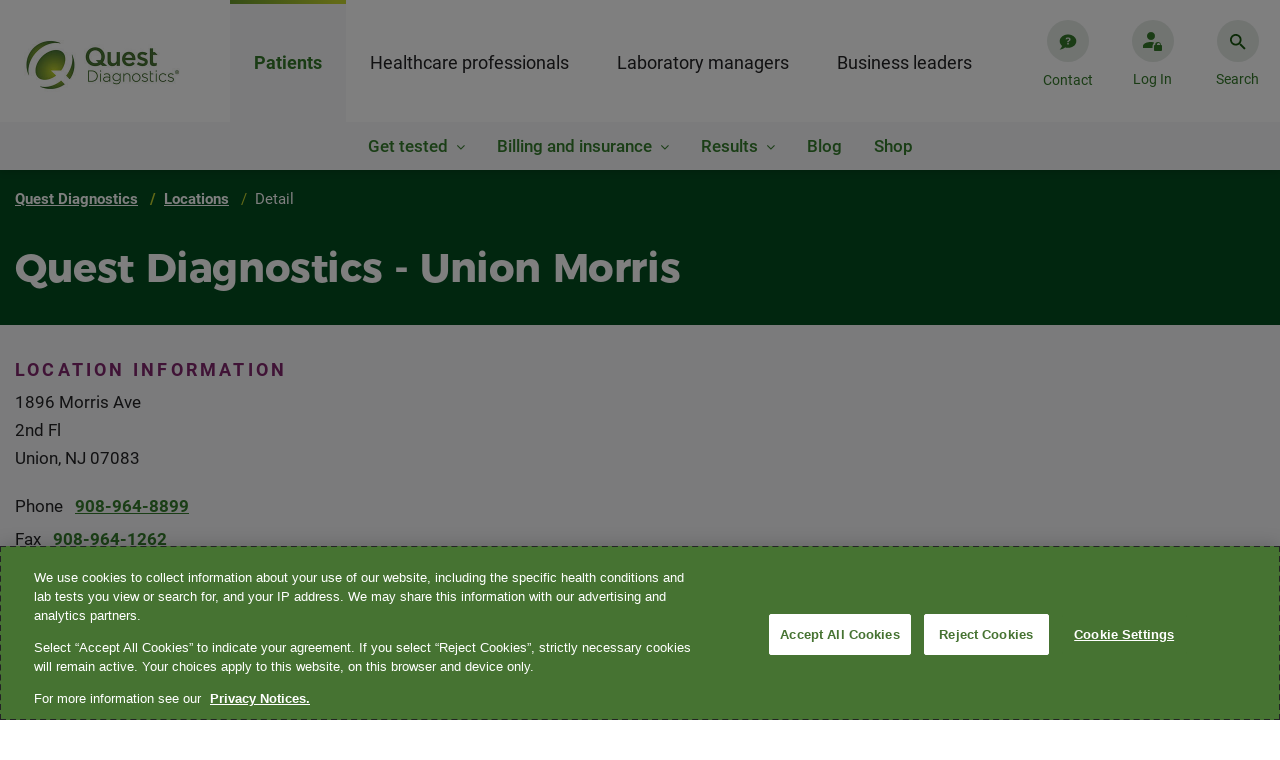

--- FILE ---
content_type: text/html;charset=utf-8
request_url: https://www.questdiagnostics.com/locations/detail.html/TYQ/07083/75/1
body_size: 25776
content:

<!DOCTYPE HTML>
<html lang="en" class="corporate">
    <head>
    <meta charset="UTF-8"/>
    
    <title>Detail  | Quest Diagnostics</title>
    
    <meta name="description" content="Detail"/>
    <meta name="template" content="page-content"/>
    <meta name="viewport" content="width=device-width, initial-scale=1"/>
    
<script defer="defer" type="text/javascript" src="https://rum.hlx.page/.rum/@adobe/helix-rum-js@%5E2/dist/rum-standalone.js" data-routing="env=prod,tier=publish,ams=Quest Diagnostics Incorporated"></script>
<link rel="canonical" href="/locations/detail"/>

    

    
<meta name="viewport" content="width=device-width, initial-scale=1, shrink-to-fit=no"/>






<link rel="canonical"/>
<meta name="website" content="https://www.questdiagnostics.com"/>
<meta name="title" content="Detail"/>
<meta name="pageDate" content="2022-12-22"/>  
<meta name="hideInSearch" content="false"/>

<meta name="levelOne" content="locations{Locations}"/>
<meta name="audience" content="detail{Detail}"/>


<meta name="robots" content="index,follow"/>






<meta name="altText"/>

<script type="application/ld+json">


    {
    "@context": "https://schema.org",
    "@type": "BreadcrumbList",
    "itemListElement": [
    
        
            { 	"@type": "ListItem",
            "position": 0,
            "name": "Quest Diagnostics",
            "item": "https://www.questdiagnostics.com" },
        
        
    
        
            { 	"@type": "ListItem",
            "position": 1,
            "name": "Locations",
            "item": "https://www.questdiagnostics.com/locations" },
        
        
    
        
        
            {	"@type": "ListItem",
            "position": 2,
            "name": "Detail" }
        
    
    ]}
</script>



    
    
<link rel="stylesheet" href="/etc.clientlibs/corporate/clientlibs/clientlib-base.min.ACSHASHa88f39436d5d65173f64266b19eeb288.css" type="text/css">






    
<link rel="stylesheet" href="/etc.clientlibs/corporate/clientlibs/clientlib-dependencies.min.ACSHASHd41d8cd98f00b204e9800998ecf8427e.css" type="text/css">
<link rel="stylesheet" href="/etc.clientlibs/corporate/clientlibs/clientlib-site.min.ACSHASH44f72448fb7d3fd6ef49189a3e885324.css" type="text/css">





<link href="https://ds.cdn.questdiagnostics.com/DS-Icons.css" rel="stylesheet"/>

	
	





<link rel="shortcut icon" href="/etc.clientlibs/corporate/clientlibs/clientlib-site/resources/images/favicon.ico"/>
















<!-- chat bot -->






    
        
            <!--Google Tag Manager -->
            <script>
                var templatePath = "/conf/corporate/settings/wcm/templates/page-content"
                var templateName;
                if (templatePath && templatePath.lastIndexOf('/') !== -1 && templatePath.includes('corporate')) {
                    templateName = templatePath.substring(templatePath.lastIndexOf('/') + 1)
                }
                dataLayer = [{ pageName: "Detail", pageType: templateName }];
            </script>
            <script>
                if (templatePath.includes('corporate')){
                    (function (w, d, s, l, i) {
                        w[l] = w[l] || []; w[l].push({ 'gtm.start': new Date().getTime(), event: 'gtm.js' });
                        var f = d.getElementsByTagName(s)[0], j = d.createElement(s), dl = l != 'dataLayer' ? '&l=' + l : '';
                        j.async = true; j.src = 'https://www.googletagmanager.com/gtm.js?id=' + i + dl; f.parentNode.insertBefore(j, f);
                    })(window, document, 'script', 'dataLayer', 'GTM-PTB56J');
                }
            </script>
            <!--End Google Tag Manager -->
        
    

<script>
var queryString = window.location.search;
var urlParams = new URLSearchParams(queryString);
var value = urlParams.get("keyword");
var regexp = /[^a-zA-Z0-9-_ ]+/g;
if(value && window.location.pathname.indexOf("site-search-results") !== -1) {
    value = value.replace(regexp, "");
    targetLayer = [{ searchTerm: value}];
}
</script>


    
    	
        	<!--Adding Tealium js -->
        	<script src="//tags.tiqcdn.com/utag/questdiagnostics/additional/prod/utag.sync.js"></script>
        
                
    



    
    
<script src="/etc.clientlibs/corporate/clientlibs/clientlib-head.min.ACSHASH1fc1a878e49753fb9240e1d199afb7e8.js"></script>







    
    
    

    

    
    
<script src="/etc.clientlibs/corporate/clientlibs/clientlib-dependencies.min.ACSHASHd41d8cd98f00b204e9800998ecf8427e.js"></script>



    
    



    

    
</head>
	
    <body class="page basicpage generic-page corporate " id="page-ddc61eb3a3" data-cmp-data-layer-enabled="false">
        <!-- Adding Tealium code -->
        
            
            	
	            <script type="text/javascript">
		            (function(a,b,c,d){
		                a='//tags.tiqcdn.com/utag/questdiagnostics/additional/prod/utag.js';
		                b=document;c='script';d=b.createElement(c);d.src=a;d.type='text/java'+c;d.async=true;
		                a=b.getElementsByTagName(c)[0];a.parentNode.insertBefore(d,a);
		            })();
	            </script>
                
            	
            

            <script type="text/javascript">

            utag_data = {
                "category_name": "Detail",
                "error_code": "",
                "error_name": "",
                "error_type": "",
                "link_action": "",
                "link_category": "",
                "link_name": "",
                "page_language": "en",
                "page_name": "detail",
                "page_type": "page-content | ",
                "search_environment": "prod",
                "search_keyword": "",
                "search_number": "",
                "search_results": "",
                "site_section": "Locations",
                "tealium_event": ""
            }


            </script>
        
        <!-- Ending Tealium code -->
        <div class="backdrop fade-in"></div>
        <div class="transparent-backdrop"></div>
        
        
            

<div class="cmp-page__skiptomaincontent">
    <a class="cmp-page__skiptomaincontent-link" href="#container-main">Skip to main content</a>
</div>

    
<link rel="stylesheet" href="/etc.clientlibs/core/wcm/components/page/v2/page/clientlibs/site/skiptomaincontent.min.ACSHASH15c8e6e0e8a432d5ad140592e0b96372.css" type="text/css">




            



            <div>

</div>
            
<div class="root container responsivegrid">

    
    
     
     <div id="container-root" class="cmp-container-div cmp-container   ">
          
          <header class="experiencefragment">
<div id="experiencefragment-6ea099742a" class="cmp-experiencefragment cmp-experiencefragment--header">


    
    
     
     <div id="container-08d7976bab" class="cmp-container-div cmp-container   ">
          
          <div class="header">

    <div class="header-container header-container-root" data-isprod data-root="/content/corporate/us/en">
    <div class="header-content">
      <div class="logo-container">
        <a href="https://www.questdiagnostics.com" tabindex="1">
          <img src="https://s7d6.scene7.com/is/image/questdiagnostics/Quest-Diagnostics-RGB-gradient?$corp-header-logo$" alt="Quest Diagnostics"/>
          
        </a>
      </div>
      

<nav class="nav-container" aria-label="main menu">
  <ul class="main-menu nav-content" tabindex="-1" aria-label="Menu">
    
      
        <li data-l1-url="/content/corporate/us/en/patients" class="nav-first-item nav-first-item-click">
          <a class="nav-link" href="javascript:void(0)" role="tab">Patients</a>
          <div class="second-items" style="display: none;">
            
              <div>
                Get tested
              </div>
            
              <div>
                Billing and insurance
              </div>
            
              <div>
                Results
              </div>
            
              
            
              <div data-url="/content/corporate/us/en/patients/blog">
                Blog
              </div>
            
              
            
              <div data-url="/content/corporate/us/en/patients/shop">
                Shop
              </div>
            
          </div>
          <div class="nav-second-item-box L2-items-mobile">
            <ul></ul>
          </div>
          
            <div class="L3-item-container" data-field-mark="Get tested">
              <div class="L3-item-content">
                


    
  <div id="container-ce78344784" class="cmp-container-div cmp-container multiple responsive   ">
    


<div class="aem-Grid aem-Grid--12 aem-Grid--default--12 ">
    
    <div class="meganavlist aem-GridColumn--default--none aem-GridColumn aem-GridColumn--default--12 aem-GridColumn--offset--default--0">



<div class="L3-item-left-box">
    <div class="title">
    	<a href="/patients/get-tested" target="_self" class="title-link inverse">Get tested<i></i></a>
    </div>
    <ul>
        <div class="list-box">
            <li><a href="https://appointment.questdiagnostics.com/patient/confirmation" target="_blank" class="L3-item-link inverse">Make, change, or cancel an appointment</a></li>
        
            <li><a href="/locations/search" target="_self" class="L3-item-link inverse">Find a location</a></li>
        
            <li><a href="/patients/get-tested/conditions" target="_self" class="L3-item-link inverse">Testing for conditions<br />
</a></li>
        
            <li><a href="/patients/get-tested/prepare" target="_self" class="L3-item-link inverse">Prepare for a test </a></li>
        
            <li><a href="https://www.questpharmasolutions.com/for-patients/" target="_blank" class="L3-item-link inverse">Clinical trials</a></li>
        
            <li><a href="/patients/get-tested/quest-mobile" target="_self" class="L3-item-link inverse">Quest Mobile™</a></li>
        </div>
    </ul>
</div>
<div>
    <div class="nav-third-item">
        <a class="nav-third-item-title" href="/patients/get-tested" target="_self">Get tested</a>
    </div>
    
        <div class="nav-third-item">
            <a href="https://appointment.questdiagnostics.com/patient/confirmation" target="_blank">Make, change, or cancel an appointment</a>
        </div>
    
        <div class="nav-third-item">
            <a href="/locations/search" target="_self">Find a location</a>
        </div>
    
        <div class="nav-third-item">
            <a href="/patients/get-tested/conditions" target="_self">Testing for conditions<br />
</a>
        </div>
    
        <div class="nav-third-item">
            <a href="/patients/get-tested/prepare" target="_self">Prepare for a test </a>
        </div>
    
        <div class="nav-third-item">
            <a href="https://www.questpharmasolutions.com/for-patients/" target="_blank">Clinical trials</a>
        </div>
    
        <div class="nav-third-item">
            <a href="/patients/get-tested/quest-mobile" target="_self">Quest Mobile™</a>
        </div>
    
</div>
<!-- <div class="nav-third-item"><i class="plus-icon"></i><a>Manage Appointments</a></div> -->
</div>
<div class="meganavpromo aem-GridColumn--default--none aem-GridColumn--offset--default--6 aem-GridColumn aem-GridColumn--default--4">


<div class="meganav-promo-container">
    <div class="title">Make an appointment</div>

    <div class="list-box">
        <p>Get in and out faster when you book an appointment.</p>

    </div>

    <a class="btn btn-secondary-inverse" target="_blank" href="https://appointment.questdiagnostics.com/patient/confirmation">
        Schedule now
    </a>
</div>

<div class="nav-third-item mobile-promo-item">
    <div class="expand-item">
        <div class="nav-icon-container">
            <i class="plus-icon"></i>
        </div>
        <a href="javascript:void(0)" class="promo-link">Make an appointment</a>
    </div>
    <div class="mobile-promo-expend-container">
        <div class="mobile-promo-list-box">
            <p>Get in and out faster when you book an appointment.</p>

        </div>

        <a class="btn btn-secondary-inverse" target="_blank" href="https://appointment.questdiagnostics.com/patient/confirmation" role="button">
            Schedule now
        </a>
    </div>
</div></div>
<div class="meganavpromo aem-GridColumn--default--none aem-GridColumn aem-GridColumn--default--12 aem-GridColumn--offset--default--0">


<div class="meganav-promo-container">
    <div class="title">Buy your own lab tests online</div>

    <div class="list-box">
        <p>Conveniently shop online and choose from 100+ lab tests. No doctor's visit required.<br />
</p>

    </div>

    <a class="btn btn-secondary-inverse" target="_blank" href="https://www.questhealth.com/?itm_campaign=QD-Patients-GetTested-HP">
        questhealth.com
    </a>
</div>

<div class="nav-third-item mobile-promo-item">
    <div class="expand-item">
        <div class="nav-icon-container">
            <i class="plus-icon"></i>
        </div>
        <a href="javascript:void(0)" class="promo-link">Buy your own lab tests online</a>
    </div>
    <div class="mobile-promo-expend-container">
        <div class="mobile-promo-list-box">
            <p>Conveniently shop online and choose from 100+ lab tests. No doctor's visit required.<br />
</p>

        </div>

        <a class="btn btn-secondary-inverse" target="_blank" href="https://www.questhealth.com/?itm_campaign=QD-Patients-GetTested-HP" role="button">
            questhealth.com
        </a>
    </div>
</div></div>

    
</div>



      
        
    
<link rel="stylesheet" href="/etc.clientlibs/corporate/components/container/clientlibs.min.ACSHASHd64cf2111aac26826ba627fec3e88842.css" type="text/css">
<script src="/etc.clientlibs/clientlibs/granite/jquery.min.ACSHASH3e24d4d067ac58228b5004abb50344ef.js"></script>
<script src="/etc.clientlibs/corporate/components/container/clientlibs.min.ACSHASHa96fae9d65de448864949124898af7e4.js"></script>



      
    
    

      <div class="main">
        <canvas id="canvas"></canvas>
      </div>

  </div>

    

              </div>
              <div class="close-icon-box" tabindex="0" aria-label="Close" role="button">
                <i></i>
              </div>
            </div>
          
            <div class="L3-item-container" data-field-mark="Billing and insurance">
              <div class="L3-item-content">
                


    
  <div id="container-048bdf96b6" class="cmp-container-div cmp-container multiple responsive   ">
    


<div class="aem-Grid aem-Grid--12 aem-Grid--default--12 ">
    
    <div class="meganavlist aem-GridColumn aem-GridColumn--default--12">



<div class="L3-item-left-box">
    <div class="title">
    	<a href="/patients/billing-insurance" target="_self" class="title-link inverse">Billing and insurance<i></i></a>
    </div>
    <ul>
        <div class="list-box">
            <li><a href="/patients/billing-insurance/understanding-the-cost-of-your-care" target="_self" class="L3-item-link inverse">Understanding the cost of your care</a></li>
        
            <li><a href="/patients/billing-insurance/insurance" target="_self" class="L3-item-link inverse">Insurance</a></li>
        
            <li><a href="/patients/billing-insurance/financial-assistance" target="_self" class="L3-item-link inverse">Financial assistance</a></li>
        
            <li><a href="https://patient.questdiagnostics.com/estimate" target="_blank" class="L3-item-link inverse">Self-pay price estimate</a></li>
        </div>
    </ul>
</div>
<div>
    <div class="nav-third-item">
        <a class="nav-third-item-title" href="/patients/billing-insurance" target="_self">Billing and insurance</a>
    </div>
    
        <div class="nav-third-item">
            <a href="/patients/billing-insurance/understanding-the-cost-of-your-care" target="_self">Understanding the cost of your care</a>
        </div>
    
        <div class="nav-third-item">
            <a href="/patients/billing-insurance/insurance" target="_self">Insurance</a>
        </div>
    
        <div class="nav-third-item">
            <a href="/patients/billing-insurance/financial-assistance" target="_self">Financial assistance</a>
        </div>
    
        <div class="nav-third-item">
            <a href="https://patient.questdiagnostics.com/estimate" target="_blank">Self-pay price estimate</a>
        </div>
    
</div>
<!-- <div class="nav-third-item"><i class="plus-icon"></i><a>Manage Appointments</a></div> -->
</div>
<div class="meganavpromo aem-GridColumn aem-GridColumn--default--12">


<div class="meganav-promo-container">
    <div class="title">Pay your bill</div>

    <div class="list-box">
        <p>Pay in 1 of 3 convenient ways: online, by email, or with a credit, debit, or health savings card.</p>

    </div>

    <a class="btn btn-secondary-inverse" target="_blank" href="https://patientbill.questdiagnostics.com/home">
        Make a payment
    </a>
</div>

<div class="nav-third-item mobile-promo-item">
    <div class="expand-item">
        <div class="nav-icon-container">
            <i class="plus-icon"></i>
        </div>
        <a href="javascript:void(0)" class="promo-link">Pay your bill</a>
    </div>
    <div class="mobile-promo-expend-container">
        <div class="mobile-promo-list-box">
            <p>Pay in 1 of 3 convenient ways: online, by email, or with a credit, debit, or health savings card.</p>

        </div>

        <a class="btn btn-secondary-inverse" target="_blank" href="https://patientbill.questdiagnostics.com/home" role="button">
            Make a payment
        </a>
    </div>
</div></div>
<div class="meganavpromo aem-GridColumn aem-GridColumn--default--12">


<div class="meganav-promo-container">
    <div class="title">Update your insurance</div>

    <div class="list-box">
        <p>Have your current bill handy, as it will be needed to update or review your insurance.</p>

    </div>

    <a class="btn btn-secondary-inverse" target="_blank" href="https://patientbill.questdiagnostics.com/home">
        Update insurance
    </a>
</div>

<div class="nav-third-item mobile-promo-item">
    <div class="expand-item">
        <div class="nav-icon-container">
            <i class="plus-icon"></i>
        </div>
        <a href="javascript:void(0)" class="promo-link">Update your insurance</a>
    </div>
    <div class="mobile-promo-expend-container">
        <div class="mobile-promo-list-box">
            <p>Have your current bill handy, as it will be needed to update or review your insurance.</p>

        </div>

        <a class="btn btn-secondary-inverse" target="_blank" href="https://patientbill.questdiagnostics.com/home" role="button">
            Update insurance
        </a>
    </div>
</div></div>
<div class="meganavpromo aem-GridColumn aem-GridColumn--default--12">


<div class="meganav-promo-container">
    <div class="title">Insurance lookup tool</div>

    <div class="list-box">
        <p>Is Quest in-network with your health plan? Use our convenient insurance lookup tool to find out. </p>

    </div>

    <a class="btn btn-secondary-inverse" target="_blank" href="https://insurance.questdiagnostics.com/">
        Search health plans
    </a>
</div>

<div class="nav-third-item mobile-promo-item">
    <div class="expand-item">
        <div class="nav-icon-container">
            <i class="plus-icon"></i>
        </div>
        <a href="javascript:void(0)" class="promo-link">Insurance lookup tool</a>
    </div>
    <div class="mobile-promo-expend-container">
        <div class="mobile-promo-list-box">
            <p>Is Quest in-network with your health plan? Use our convenient insurance lookup tool to find out. </p>

        </div>

        <a class="btn btn-secondary-inverse" target="_blank" href="https://insurance.questdiagnostics.com/" role="button">
            Search health plans
        </a>
    </div>
</div></div>

    
</div>



      
        
    



      
    
    

      <div class="main">
        <canvas id="canvas"></canvas>
      </div>

  </div>

    

              </div>
              <div class="close-icon-box" tabindex="0" aria-label="Close" role="button">
                <i></i>
              </div>
            </div>
          
            <div class="L3-item-container" data-field-mark="Results">
              <div class="L3-item-content">
                


    
  <div id="container-27df936735" class="cmp-container-div cmp-container multiple responsive   ">
    


<div class="aem-Grid aem-Grid--12 aem-Grid--default--12 ">
    
    <div class="meganavlist aem-GridColumn aem-GridColumn--default--12">



<div class="L3-item-left-box">
    <div class="title">
    	<a href="/patients/test-results" target="_self" class="title-link inverse">Results<i></i></a>
    </div>
    <ul>
        <div class="list-box">
            <li><a href="https://myquest.questdiagnostics.com/web/home" target="_blank" class="L3-item-link inverse">Access your test results</a></li>
        
            <li><a href="/patients/test-results/family-results" target="_self" class="L3-item-link inverse">Family test results</a></li>
        
            <li><a href="https://myquest.questdiagnostics.com/myquest-faq1/MyQuest_.htm" target="_blank" class="L3-item-link inverse">FAQ: Understanding test results</a></li>
        </div>
    </ul>
</div>
<div>
    <div class="nav-third-item">
        <a class="nav-third-item-title" href="/patients/test-results" target="_self">Results</a>
    </div>
    
        <div class="nav-third-item">
            <a href="https://myquest.questdiagnostics.com/web/home" target="_blank">Access your test results</a>
        </div>
    
        <div class="nav-third-item">
            <a href="/patients/test-results/family-results" target="_self">Family test results</a>
        </div>
    
        <div class="nav-third-item">
            <a href="https://myquest.questdiagnostics.com/myquest-faq1/MyQuest_.htm" target="_blank">FAQ: Understanding test results</a>
        </div>
    
</div>
<!-- <div class="nav-third-item"><i class="plus-icon"></i><a>Manage Appointments</a></div> -->
</div>
<div class="meganavpromo aem-GridColumn aem-GridColumn--default--12">


<div class="meganav-promo-container">
    <div class="title">Access results online</div>

    <div class="list-box">
        <p>Log into MyQuest<sup>®</sup> to book or reschedule a lab visit, view test results, and more.</p>

    </div>

    <a class="btn btn-secondary-inverse" target="_blank" href="https://myquest.questdiagnostics.com/web/home">
        Open MyQuest
    </a>
</div>

<div class="nav-third-item mobile-promo-item">
    <div class="expand-item">
        <div class="nav-icon-container">
            <i class="plus-icon"></i>
        </div>
        <a href="javascript:void(0)" class="promo-link">Access results online</a>
    </div>
    <div class="mobile-promo-expend-container">
        <div class="mobile-promo-list-box">
            <p>Log into MyQuest<sup>®</sup> to book or reschedule a lab visit, view test results, and more.</p>

        </div>

        <a class="btn btn-secondary-inverse" target="_blank" href="https://myquest.questdiagnostics.com/web/home" role="button">
            Open MyQuest
        </a>
    </div>
</div></div>

    
</div>



      
        
    



      
    
    

      <div class="main">
        <canvas id="canvas"></canvas>
      </div>

  </div>

    

              </div>
              <div class="close-icon-box" tabindex="0" aria-label="Close" role="button">
                <i></i>
              </div>
            </div>
          
            
          
            
          
            
          
            
          
        </li>
      
    
      
        <li data-l1-url="/content/corporate/us/en/healthcare-professionals" class="nav-first-item ">
          <a class="nav-link" href="javascript:void(0)" role="tab">Healthcare professionals</a>
          <div class="second-items" style="display: none;">
            
              <div>
                Test Directory
              </div>
            
              <div>
                About our tests
              </div>
            
              <div data-url="/content/corporate/us/en/healthcare-professionals/access-patient-results">
                Access patient results
              </div>
            
              <div>
                Billing &amp; coding
              </div>
            
              <div>
                Lab tools &amp; IT systems
              </div>
            
              <div>
                Clinical experts &amp; education
              </div>
            
              
            
              
            
              
            
              
            
              
            
          </div>
          <div class="nav-second-item-box L2-items-mobile">
            <ul></ul>
          </div>
          
            <div class="L3-item-container" data-field-mark="Test Directory">
              <div class="L3-item-content">
                


    
  <div id="container-0ceedfa5f4" class="cmp-container-div cmp-container multiple responsive   ">
    


<div class="aem-Grid aem-Grid--12 aem-Grid--default--12 ">
    
    <div class="meganavlist aem-GridColumn aem-GridColumn--default--12">



<div class="L3-item-left-box">
    <div class="title">
    	<a href="https://testdirectory.questdiagnostics.com/test/home" target="_blank" class="title-link inverse">Test Directory<i></i></a>
    </div>
    <ul>
        <div class="list-box">
            <li><a href="/healthcare-professionals/test-directory" target="_self" class="L3-item-link inverse">Tests by specialty</a></li>
        
            <li><a href="/healthcare-professionals/test-directory/specimen-handling" target="_self" class="L3-item-link inverse">Specimen handling</a></li>
        
            <li><a href="https://www.questdiagnostics.com/healthcare-professionals/test-directory#priority" target="_self" class="L3-item-link inverse">Priority value table</a></li>
        </div>
    </ul>
</div>
<div>
    <div class="nav-third-item">
        <a class="nav-third-item-title" href="https://testdirectory.questdiagnostics.com/test/home" target="_blank">Test Directory</a>
    </div>
    
        <div class="nav-third-item">
            <a href="/healthcare-professionals/test-directory" target="_self">Tests by specialty</a>
        </div>
    
        <div class="nav-third-item">
            <a href="/healthcare-professionals/test-directory/specimen-handling" target="_self">Specimen handling</a>
        </div>
    
        <div class="nav-third-item">
            <a href="https://www.questdiagnostics.com/healthcare-professionals/test-directory#priority" target="_self">Priority value table</a>
        </div>
    
</div>
<!-- <div class="nav-third-item"><i class="plus-icon"></i><a>Manage Appointments</a></div> -->
</div>
<div class="meganavpromo aem-GridColumn aem-GridColumn--default--12">


<div class="meganav-promo-container">
    <div class="title">Connect with an industry-leading medical expert</div>

    <div class="list-box">
        <p>Complement your expertise with clinical consultations from Quest. </p>

    </div>

    <a class="btn btn-secondary-inverse" target="_blank" href="/healthcare-professionals/clinical-experts-education/clinical-experts">
        Learn More
    </a>
</div>

<div class="nav-third-item mobile-promo-item">
    <div class="expand-item">
        <div class="nav-icon-container">
            <i class="plus-icon"></i>
        </div>
        <a href="javascript:void(0)" class="promo-link">Connect with an industry-leading medical expert</a>
    </div>
    <div class="mobile-promo-expend-container">
        <div class="mobile-promo-list-box">
            <p>Complement your expertise with clinical consultations from Quest. </p>

        </div>

        <a class="btn btn-secondary-inverse" target="_blank" href="/healthcare-professionals/clinical-experts-education/clinical-experts" role="button">
            Learn More
        </a>
    </div>
</div></div>
<div class="meganavpromo aem-GridColumn aem-GridColumn--default--12">


<div class="meganav-promo-container">
    <div class="title">COVID-19</div>

    <div class="list-box">
        <p>During the COVID-19 health crisis, fast action and trusted information matter more than ever. Find out what’s happening. </p>

    </div>

    <a class="btn btn-secondary-inverse" target="_blank" href="/our-company/covid-19">
        Learn More
    </a>
</div>

<div class="nav-third-item mobile-promo-item">
    <div class="expand-item">
        <div class="nav-icon-container">
            <i class="plus-icon"></i>
        </div>
        <a href="javascript:void(0)" class="promo-link">COVID-19</a>
    </div>
    <div class="mobile-promo-expend-container">
        <div class="mobile-promo-list-box">
            <p>During the COVID-19 health crisis, fast action and trusted information matter more than ever. Find out what’s happening. </p>

        </div>

        <a class="btn btn-secondary-inverse" target="_blank" href="/our-company/covid-19" role="button">
            Learn More
        </a>
    </div>
</div></div>

    
</div>



      
        
    



      
    
    

      <div class="main">
        <canvas id="canvas"></canvas>
      </div>

  </div>

    

              </div>
              <div class="close-icon-box" tabindex="0" aria-label="Close" role="button">
                <i></i>
              </div>
            </div>
          
            <div class="L3-item-container" data-field-mark="About our tests">
              <div class="L3-item-content">
                


    
  <div id="container-fd2c7e3227" class="cmp-container-div cmp-container multiple responsive   ">
    


<div class="aem-Grid aem-Grid--12 aem-Grid--default--12 ">
    
    <div class="meganavlist aem-GridColumn aem-GridColumn--default--12">



<div class="L3-item-left-box">
    <div class="title">
    	<a href="/healthcare-professionals/about-our-tests" target="_self" class="title-link inverse">About our tests<i></i></a>
    </div>
    <ul>
        <div class="list-box">
            <li><a href="/healthcare-professionals/about-our-tests/allergy-asthma" target="_self" class="L3-item-link inverse">Allergy &amp; asthma</a></li>
        
            <li><a href="/healthcare-professionals/about-our-tests/arthritis-rheumatoid-arthritis" target="_self" class="L3-item-link inverse">Arthritis</a></li>
        
            <li><a href="/healthcare-professionals/about-our-tests/autoimmune-diseases" target="_self" class="L3-item-link inverse">Autoimmune diseases</a></li>
        
            <li><a href="/healthcare-professionals/about-our-tests/bleeding-thrombosis" target="_self" class="L3-item-link inverse">Bleeding &amp; thrombosis</a></li>
        
            <li><a href="/healthcare-professionals/about-our-tests/cancer" target="_self" class="L3-item-link inverse">Cancer</a></li>
        
            <li><a href="/healthcare-professionals/about-our-tests/cardiovascular" target="_self" class="L3-item-link inverse">Cardiovascular disease</a></li>
        
            <li><a href="/healthcare-professionals/about-our-tests/chronic-kidney-disease" target="_self" class="L3-item-link inverse">Chronic kidney disease</a></li>
        
            <li><a href="/healthcare-professionals/about-our-tests/drug-testing" target="_self" class="L3-item-link inverse">Clinical drug monitoring</a></li>
        
            <li><a href="/healthcare-professionals/about-our-tests/diabetes-pre-diabetes" target="_self" class="L3-item-link inverse">Diabetes &amp; pre-diabetes</a></li>
        
            <li><a href="/healthcare-professionals/about-our-tests" target="_self" class="L3-item-link inverse">See all &gt;</a></li>
        </div>
    </ul>
</div>
<div>
    <div class="nav-third-item">
        <a class="nav-third-item-title" href="/healthcare-professionals/about-our-tests" target="_self">About our tests</a>
    </div>
    
        <div class="nav-third-item">
            <a href="/healthcare-professionals/about-our-tests/allergy-asthma" target="_self">Allergy &amp; asthma</a>
        </div>
    
        <div class="nav-third-item">
            <a href="/healthcare-professionals/about-our-tests/arthritis-rheumatoid-arthritis" target="_self">Arthritis</a>
        </div>
    
        <div class="nav-third-item">
            <a href="/healthcare-professionals/about-our-tests/autoimmune-diseases" target="_self">Autoimmune diseases</a>
        </div>
    
        <div class="nav-third-item">
            <a href="/healthcare-professionals/about-our-tests/bleeding-thrombosis" target="_self">Bleeding &amp; thrombosis</a>
        </div>
    
        <div class="nav-third-item">
            <a href="/healthcare-professionals/about-our-tests/cancer" target="_self">Cancer</a>
        </div>
    
        <div class="nav-third-item">
            <a href="/healthcare-professionals/about-our-tests/cardiovascular" target="_self">Cardiovascular disease</a>
        </div>
    
        <div class="nav-third-item">
            <a href="/healthcare-professionals/about-our-tests/chronic-kidney-disease" target="_self">Chronic kidney disease</a>
        </div>
    
        <div class="nav-third-item">
            <a href="/healthcare-professionals/about-our-tests/drug-testing" target="_self">Clinical drug monitoring</a>
        </div>
    
        <div class="nav-third-item">
            <a href="/healthcare-professionals/about-our-tests/diabetes-pre-diabetes" target="_self">Diabetes &amp; pre-diabetes</a>
        </div>
    
        <div class="nav-third-item">
            <a href="/healthcare-professionals/about-our-tests" target="_self">See all &gt;</a>
        </div>
    
</div>
<!-- <div class="nav-third-item"><i class="plus-icon"></i><a>Manage Appointments</a></div> -->
</div>
<div class="meganavpromo aem-GridColumn aem-GridColumn--default--12">


<div class="meganav-promo-container">
    <div class="title">QUEST AD-Detect Amyloid Beta 42/40</div>

    <div class="list-box">
        <p>Blood-based biomarker testing may help identify patients who are candidates for early antibody treatment. </p>

    </div>

    <a class="btn btn-secondary-inverse" target="_self" href="/healthcare-professionals/about-our-tests/neurological-disorders/alzheimers">
        Learn more
    </a>
</div>

<div class="nav-third-item mobile-promo-item">
    <div class="expand-item">
        <div class="nav-icon-container">
            <i class="plus-icon"></i>
        </div>
        <a href="javascript:void(0)" class="promo-link">QUEST AD-Detect Amyloid Beta 42/40</a>
    </div>
    <div class="mobile-promo-expend-container">
        <div class="mobile-promo-list-box">
            <p>Blood-based biomarker testing may help identify patients who are candidates for early antibody treatment. </p>

        </div>

        <a class="btn btn-secondary-inverse" target="_self" href="/healthcare-professionals/about-our-tests/neurological-disorders/alzheimers" role="button">
            Learn more
        </a>
    </div>
</div></div>

    
</div>



      
        
    



      
    
    

      <div class="main">
        <canvas id="canvas"></canvas>
      </div>

  </div>

    

              </div>
              <div class="close-icon-box" tabindex="0" aria-label="Close" role="button">
                <i></i>
              </div>
            </div>
          
            
          
            <div class="L3-item-container" data-field-mark="Billing &amp; coding">
              <div class="L3-item-content">
                


    
  <div id="container-1f24c6d50a" class="cmp-container-div cmp-container multiple responsive   ">
    


<div class="aem-Grid aem-Grid--12 aem-Grid--default--12 ">
    
    <div class="meganavlist aem-GridColumn aem-GridColumn--default--12">



<div class="L3-item-left-box">
    <div class="title">
    	<a href="/healthcare-professionals/billing-coding" target="_self" class="title-link inverse">Billing &amp; coding<i></i></a>
    </div>
    <ul>
        <div class="list-box">
            <li><a href="/healthcare-professionals/billing-coding/commercial-coverage-guidelines" target="_self" class="L3-item-link inverse">Commercial coverage &amp; coding guidelines</a></li>
        
            <li><a href="/healthcare-professionals/billing-coding/medicaid-limited-coverage-policies" target="_self" class="L3-item-link inverse">Medicaid limited coverage policies</a></li>
        
            <li><a href="/healthcare-professionals/billing-coding/medicare-coverage-guides" target="_self" class="L3-item-link inverse">Medicare coverage &amp; coding guides</a></li>
        
            <li><a href="/healthcare-professionals/billing-coding/electronic-billing" target="_self" class="L3-item-link inverse">Electronic billing</a></li>
        
            <li><a href="/healthcare-professionals/billing-coding/z-codes" target="_self" class="L3-item-link inverse">Z-codes</a></li>
        </div>
    </ul>
</div>
<div>
    <div class="nav-third-item">
        <a class="nav-third-item-title" href="/healthcare-professionals/billing-coding" target="_self">Billing &amp; coding</a>
    </div>
    
        <div class="nav-third-item">
            <a href="/healthcare-professionals/billing-coding/commercial-coverage-guidelines" target="_self">Commercial coverage &amp; coding guidelines</a>
        </div>
    
        <div class="nav-third-item">
            <a href="/healthcare-professionals/billing-coding/medicaid-limited-coverage-policies" target="_self">Medicaid limited coverage policies</a>
        </div>
    
        <div class="nav-third-item">
            <a href="/healthcare-professionals/billing-coding/medicare-coverage-guides" target="_self">Medicare coverage &amp; coding guides</a>
        </div>
    
        <div class="nav-third-item">
            <a href="/healthcare-professionals/billing-coding/electronic-billing" target="_self">Electronic billing</a>
        </div>
    
        <div class="nav-third-item">
            <a href="/healthcare-professionals/billing-coding/z-codes" target="_self">Z-codes</a>
        </div>
    
</div>
<!-- <div class="nav-third-item"><i class="plus-icon"></i><a>Manage Appointments</a></div> -->
</div>
<div class="meganavpromo aem-GridColumn aem-GridColumn--default--12">


<div class="meganav-promo-container">
    <div class="title">Pay a physician or hospital bill<br />
</div>

    <div class="list-box">
        
    </div>

    <a class="btn btn-secondary-inverse" target="_self" href="https://billing.questdiagnostics.com/ClientBilling/ClientBilling.action">
        Pay bill
    </a>
</div>

<div class="nav-third-item mobile-promo-item">
    <div class="expand-item">
        <div class="nav-icon-container">
            <i class="plus-icon"></i>
        </div>
        <a href="javascript:void(0)" class="promo-link">Pay a physician or hospital bill<br />
</a>
    </div>
    <div class="mobile-promo-expend-container">
        <div class="mobile-promo-list-box">
            
        </div>

        <a class="btn btn-secondary-inverse" target="_self" href="https://billing.questdiagnostics.com/ClientBilling/ClientBilling.action" role="button">
            Pay bill
        </a>
    </div>
</div></div>
<div class="meganavpromo aem-GridColumn aem-GridColumn--default--12">


<div class="meganav-promo-container">
    <div class="title">Electronic billing<br />
</div>

    <div class="list-box">
        <p>Resolve lab test orders faster - and streamline your workflow</p>

    </div>

    <a class="btn btn-secondary-inverse" target="_self" href="/healthcare-professionals/billing-coding/electronic-billing">
        Learn more
    </a>
</div>

<div class="nav-third-item mobile-promo-item">
    <div class="expand-item">
        <div class="nav-icon-container">
            <i class="plus-icon"></i>
        </div>
        <a href="javascript:void(0)" class="promo-link">Electronic billing<br />
</a>
    </div>
    <div class="mobile-promo-expend-container">
        <div class="mobile-promo-list-box">
            <p>Resolve lab test orders faster - and streamline your workflow</p>

        </div>

        <a class="btn btn-secondary-inverse" target="_self" href="/healthcare-professionals/billing-coding/electronic-billing" role="button">
            Learn more
        </a>
    </div>
</div></div>

    
</div>



      
        
    



      
    
    

      <div class="main">
        <canvas id="canvas"></canvas>
      </div>

  </div>

    

              </div>
              <div class="close-icon-box" tabindex="0" aria-label="Close" role="button">
                <i></i>
              </div>
            </div>
          
            <div class="L3-item-container" data-field-mark="Lab tools &amp; IT systems">
              <div class="L3-item-content">
                


    
  <div id="container-736e13912e" class="cmp-container-div cmp-container multiple responsive   ">
    


<div class="aem-Grid aem-Grid--12 aem-Grid--default--12 ">
    
    <div class="meganavlist aem-GridColumn aem-GridColumn--default--12">



<div class="L3-item-left-box">
    <div class="title">
    	<a href="/healthcare-professionals/lab-tools-it-systems" target="_self" class="title-link inverse">Lab tools &amp; IT systems<i></i></a>
    </div>
    <ul>
        <div class="list-box">
            <li><a href="/healthcare-professionals/lab-tools-it-systems/quanum-lab-services-manager" target="_self" class="L3-item-link inverse">Quanum Lab Services Manager </a></li>
        </div>
    </ul>
</div>
<div>
    <div class="nav-third-item">
        <a class="nav-third-item-title" href="/healthcare-professionals/lab-tools-it-systems" target="_self">Lab tools &amp; IT systems</a>
    </div>
    
        <div class="nav-third-item">
            <a href="/healthcare-professionals/lab-tools-it-systems/quanum-lab-services-manager" target="_self">Quanum Lab Services Manager </a>
        </div>
    
</div>
<!-- <div class="nav-third-item"><i class="plus-icon"></i><a>Manage Appointments</a></div> -->
</div>
<div class="meganavpromo aem-GridColumn aem-GridColumn--default--12">


<div class="meganav-promo-container">
    <div class="title">Quanum Lab Services Manager </div>

    <div class="list-box">
        <ul>
<li>Order lab tests for your patients<br />
</li>
<li>View patient’s lab test results</li>
<li>Order supplies, access Lab Utilization Reports, and more!</li>
<li>Real-time Priority and STAT results via Quest Lab Alert for Physicians</li>
</ul>

    </div>

    <a class="btn btn-secondary-inverse" target="_self" href="/healthcare-professionals/lab-tools-it-systems/quanum-lab-services-manager">
        Learn more
    </a>
</div>

<div class="nav-third-item mobile-promo-item">
    <div class="expand-item">
        <div class="nav-icon-container">
            <i class="plus-icon"></i>
        </div>
        <a href="javascript:void(0)" class="promo-link">Quanum Lab Services Manager </a>
    </div>
    <div class="mobile-promo-expend-container">
        <div class="mobile-promo-list-box">
            <ul>
<li>Order lab tests for your patients<br />
</li>
<li>View patient’s lab test results</li>
<li>Order supplies, access Lab Utilization Reports, and more!</li>
<li>Real-time Priority and STAT results via Quest Lab Alert for Physicians</li>
</ul>

        </div>

        <a class="btn btn-secondary-inverse" target="_self" href="/healthcare-professionals/lab-tools-it-systems/quanum-lab-services-manager" role="button">
            Learn more
        </a>
    </div>
</div></div>

    
</div>



      
        
    



      
    
    

      <div class="main">
        <canvas id="canvas"></canvas>
      </div>

  </div>

    

              </div>
              <div class="close-icon-box" tabindex="0" aria-label="Close" role="button">
                <i></i>
              </div>
            </div>
          
            <div class="L3-item-container" data-field-mark="Clinical experts &amp; education">
              <div class="L3-item-content">
                


    
  <div id="container-df11928a52" class="cmp-container-div cmp-container multiple responsive   ">
    


<div class="aem-Grid aem-Grid--12 aem-Grid--default--12 ">
    
    <div class="meganavlist aem-GridColumn aem-GridColumn--default--12">



<div class="L3-item-left-box">
    <div class="title">
    	<a href="/healthcare-professionals/clinical-experts-education" target="_self" class="title-link inverse">Clinical experts &amp; education<i></i></a>
    </div>
    <ul>
        <div class="list-box">
            <li><a href="/healthcare-professionals/clinical-experts-education/clinical-experts" target="_self" class="L3-item-link inverse">Clinical experts</a></li>
        
            <li><a href="/healthcare-professionals/clinical-education-center" target="_self" class="L3-item-link inverse">Clinical Education Center</a></li>
        
            <li><a href="/healthcare-professionals/diagnostic-insights" target="_self" class="L3-item-link inverse">Diagnostic Insights</a></li>
        </div>
    </ul>
</div>
<div>
    <div class="nav-third-item">
        <a class="nav-third-item-title" href="/healthcare-professionals/clinical-experts-education" target="_self">Clinical experts &amp; education</a>
    </div>
    
        <div class="nav-third-item">
            <a href="/healthcare-professionals/clinical-experts-education/clinical-experts" target="_self">Clinical experts</a>
        </div>
    
        <div class="nav-third-item">
            <a href="/healthcare-professionals/clinical-education-center" target="_self">Clinical Education Center</a>
        </div>
    
        <div class="nav-third-item">
            <a href="/healthcare-professionals/diagnostic-insights" target="_self">Diagnostic Insights</a>
        </div>
    
</div>
<!-- <div class="nav-third-item"><i class="plus-icon"></i><a>Manage Appointments</a></div> -->
</div>
<div class="meganavpromo aem-GridColumn aem-GridColumn--default--12">


<div class="meganav-promo-container">
    <div class="title">Solutions for hospital lab managers</div>

    <div class="list-box">
        <p>The tools and services to make your lab more efficient and optimize patient care.</p>

    </div>

    <a class="btn btn-secondary-inverse" target="_self" href="/laboratory-managers/lab-management">
        Explore solutions
    </a>
</div>

<div class="nav-third-item mobile-promo-item">
    <div class="expand-item">
        <div class="nav-icon-container">
            <i class="plus-icon"></i>
        </div>
        <a href="javascript:void(0)" class="promo-link">Solutions for hospital lab managers</a>
    </div>
    <div class="mobile-promo-expend-container">
        <div class="mobile-promo-list-box">
            <p>The tools and services to make your lab more efficient and optimize patient care.</p>

        </div>

        <a class="btn btn-secondary-inverse" target="_self" href="/laboratory-managers/lab-management" role="button">
            Explore solutions
        </a>
    </div>
</div></div>
<div class="meganavpromo aem-GridColumn aem-GridColumn--default--12">


<div class="meganav-promo-container">
    <div class="title">Collaborations that power better care</div>

    <div class="list-box">
        <p>Learn about our relationships and collaborations with academic hospitals on a wide variety of medical and scientific research.</p>

    </div>

    <a class="btn btn-secondary-inverse" target="_self" href="/business-solutions/hospitals-health-systems/academic-collaboration">
        See collaborations
    </a>
</div>

<div class="nav-third-item mobile-promo-item">
    <div class="expand-item">
        <div class="nav-icon-container">
            <i class="plus-icon"></i>
        </div>
        <a href="javascript:void(0)" class="promo-link">Collaborations that power better care</a>
    </div>
    <div class="mobile-promo-expend-container">
        <div class="mobile-promo-list-box">
            <p>Learn about our relationships and collaborations with academic hospitals on a wide variety of medical and scientific research.</p>

        </div>

        <a class="btn btn-secondary-inverse" target="_self" href="/business-solutions/hospitals-health-systems/academic-collaboration" role="button">
            See collaborations
        </a>
    </div>
</div></div>

    
</div>



      
        
    



      
    
    

      <div class="main">
        <canvas id="canvas"></canvas>
      </div>

  </div>

    

              </div>
              <div class="close-icon-box" tabindex="0" aria-label="Close" role="button">
                <i></i>
              </div>
            </div>
          
            
          
            
          
            
          
            
          
            
          
        </li>
      
    
      
        <li data-l1-url="/content/corporate/us/en/laboratory-managers" class="nav-first-item ">
          <a class="nav-link" href="javascript:void(0)" role="tab">Laboratory managers</a>
          <div class="second-items" style="display: none;">
            
              <div>
                Lab management solutions
              </div>
            
              <div>
                Lab tests by specialty
              </div>
            
              <div data-url="/content/corporate/us/en/laboratory-managers/resources">
                Resources
              </div>
            
          </div>
          <div class="nav-second-item-box L2-items-mobile">
            <ul></ul>
          </div>
          
            <div class="L3-item-container" data-field-mark="Lab management solutions">
              <div class="L3-item-content">
                


    
  <div id="container-6f4562972f" class="cmp-container-div cmp-container multiple responsive   ">
    


<div class="aem-Grid aem-Grid--12 aem-Grid--default--12 ">
    
    <div class="meganavlist aem-GridColumn aem-GridColumn--default--12">



<div class="L3-item-left-box">
    <div class="title">
    	<a href="/laboratory-managers/lab-management" target="_self" class="title-link inverse">Lab management solutions<i></i></a>
    </div>
    <ul>
        <div class="list-box">
            <li><a href="/laboratory-managers/lab-management/operations" target="_self" class="L3-item-link inverse">Lab operations</a></li>
        
            <li><a href="/laboratory-managers/lab-management/testing-consolidation" target="_self" class="L3-item-link inverse">Lab testing consolidation<br />
</a></li>
        
            <li><a href="/laboratory-managers/lab-management/stewardship" target="_self" class="L3-item-link inverse">Lab analytics and stewardship</a></li>
        
            <li><a href="/laboratory-managers/lab-management/outreach-services" target="_self" class="L3-item-link inverse">Lab outreach services</a></li>
        </div>
    </ul>
</div>
<div>
    <div class="nav-third-item">
        <a class="nav-third-item-title" href="/laboratory-managers/lab-management" target="_self">Lab management solutions</a>
    </div>
    
        <div class="nav-third-item">
            <a href="/laboratory-managers/lab-management/operations" target="_self">Lab operations</a>
        </div>
    
        <div class="nav-third-item">
            <a href="/laboratory-managers/lab-management/testing-consolidation" target="_self">Lab testing consolidation<br />
</a>
        </div>
    
        <div class="nav-third-item">
            <a href="/laboratory-managers/lab-management/stewardship" target="_self">Lab analytics and stewardship</a>
        </div>
    
        <div class="nav-third-item">
            <a href="/laboratory-managers/lab-management/outreach-services" target="_self">Lab outreach services</a>
        </div>
    
</div>
<!-- <div class="nav-third-item"><i class="plus-icon"></i><a>Manage Appointments</a></div> -->
</div>
<div class="meganavpromo aem-GridColumn aem-GridColumn--default--12">


<div class="meganav-promo-container">
    <div class="title">Meet our clinical experts</div>

    <div class="list-box">
        <p>Complement your expertise with ours to improve test selection and interpretation.</p>

    </div>

    <a class="btn btn-secondary-inverse" target="_self" href="/healthcare-professionals/clinical-experts-education/clinical-experts">
        Learn more
    </a>
</div>

<div class="nav-third-item mobile-promo-item">
    <div class="expand-item">
        <div class="nav-icon-container">
            <i class="plus-icon"></i>
        </div>
        <a href="javascript:void(0)" class="promo-link">Meet our clinical experts</a>
    </div>
    <div class="mobile-promo-expend-container">
        <div class="mobile-promo-list-box">
            <p>Complement your expertise with ours to improve test selection and interpretation.</p>

        </div>

        <a class="btn btn-secondary-inverse" target="_self" href="/healthcare-professionals/clinical-experts-education/clinical-experts" role="button">
            Learn more
        </a>
    </div>
</div></div>
<div class="meganavpromo aem-GridColumn aem-GridColumn--default--12">


<div class="meganav-promo-container">
    <div class="title">Explore lab stewardship</div>

    <div class="list-box">
        <p>Drive efficiency and better patient outcomes.</p>

    </div>

    <a class="btn btn-secondary-inverse" target="_self" href="/laboratory-managers/lab-management/stewardship">
        Find out how
    </a>
</div>

<div class="nav-third-item mobile-promo-item">
    <div class="expand-item">
        <div class="nav-icon-container">
            <i class="plus-icon"></i>
        </div>
        <a href="javascript:void(0)" class="promo-link">Explore lab stewardship</a>
    </div>
    <div class="mobile-promo-expend-container">
        <div class="mobile-promo-list-box">
            <p>Drive efficiency and better patient outcomes.</p>

        </div>

        <a class="btn btn-secondary-inverse" target="_self" href="/laboratory-managers/lab-management/stewardship" role="button">
            Find out how
        </a>
    </div>
</div></div>

    
</div>



      
        
    



      
    
    

      <div class="main">
        <canvas id="canvas"></canvas>
      </div>

  </div>

    

              </div>
              <div class="close-icon-box" tabindex="0" aria-label="Close" role="button">
                <i></i>
              </div>
            </div>
          
            <div class="L3-item-container" data-field-mark="Lab tests by specialty">
              <div class="L3-item-content">
                


    
  <div id="container-4b3983c362" class="cmp-container-div cmp-container multiple responsive   ">
    


<div class="aem-Grid aem-Grid--12 aem-Grid--default--12 ">
    
    <div class="meganavlist aem-GridColumn aem-GridColumn--default--12">



<div class="L3-item-left-box">
    <div class="title">
    	<a href="/laboratory-managers/tests-by-specialty" target="_self" class="title-link inverse">Lab tests by specialty<i></i></a>
    </div>
    <ul>
        <div class="list-box">
            <li><a href="/laboratory-managers/tests-by-specialty/cancer" target="_self" class="L3-item-link inverse">Cancer</a></li>
        
            <li><a href="/laboratory-managers/tests-by-specialty/genetics" target="_self" class="L3-item-link inverse">Genetics</a></li>
        
            <li><a href="/healthcare-professionals/about-our-tests/neurological-disorders" target="_self" class="L3-item-link inverse">Neurology</a></li>
        
            <li><a href="/healthcare-professionals/about-our-tests/womens-health" target="_self" class="L3-item-link inverse">Women's health</a></li>
        
            <li><a href="/laboratory-managers/tests-by-specialty/clinical-drug-monitoring" target="_self" class="L3-item-link inverse">Clinical drug monitoring</a></li>
        
            <li><a href="/healthcare-professionals/about-our-tests/infectious-diseases" target="_self" class="L3-item-link inverse">Infectious diseases</a></li>
        
            <li><a href="/laboratory-managers/tests-by-specialty/neuroimmunology" target="_self" class="L3-item-link inverse">Neuroimmunology</a></li>
        
            <li><a href="/laboratory-managers/tests-by-specialty/autoimmune" target="_self" class="L3-item-link inverse">Autoimmune</a></li>
        </div>
    </ul>
</div>
<div>
    <div class="nav-third-item">
        <a class="nav-third-item-title" href="/laboratory-managers/tests-by-specialty" target="_self">Lab tests by specialty</a>
    </div>
    
        <div class="nav-third-item">
            <a href="/laboratory-managers/tests-by-specialty/cancer" target="_self">Cancer</a>
        </div>
    
        <div class="nav-third-item">
            <a href="/laboratory-managers/tests-by-specialty/genetics" target="_self">Genetics</a>
        </div>
    
        <div class="nav-third-item">
            <a href="/healthcare-professionals/about-our-tests/neurological-disorders" target="_self">Neurology</a>
        </div>
    
        <div class="nav-third-item">
            <a href="/healthcare-professionals/about-our-tests/womens-health" target="_self">Women's health</a>
        </div>
    
        <div class="nav-third-item">
            <a href="/laboratory-managers/tests-by-specialty/clinical-drug-monitoring" target="_self">Clinical drug monitoring</a>
        </div>
    
        <div class="nav-third-item">
            <a href="/healthcare-professionals/about-our-tests/infectious-diseases" target="_self">Infectious diseases</a>
        </div>
    
        <div class="nav-third-item">
            <a href="/laboratory-managers/tests-by-specialty/neuroimmunology" target="_self">Neuroimmunology</a>
        </div>
    
        <div class="nav-third-item">
            <a href="/laboratory-managers/tests-by-specialty/autoimmune" target="_self">Autoimmune</a>
        </div>
    
</div>
<!-- <div class="nav-third-item"><i class="plus-icon"></i><a>Manage Appointments</a></div> -->
</div>
<div class="meganavpromo aem-GridColumn aem-GridColumn--default--12">


<div class="meganav-promo-container">
    <div class="title">Explore the Test Directory</div>

    <div class="list-box">
        <p>Our Test Directory includes detailed information, guides, and references for many of our tests.<br />
</p>

    </div>

    <a class="btn btn-secondary-inverse" target="_blank" href="https://testdirectory.questdiagnostics.com/test/home">
        Explore directory
    </a>
</div>

<div class="nav-third-item mobile-promo-item">
    <div class="expand-item">
        <div class="nav-icon-container">
            <i class="plus-icon"></i>
        </div>
        <a href="javascript:void(0)" class="promo-link">Explore the Test Directory</a>
    </div>
    <div class="mobile-promo-expend-container">
        <div class="mobile-promo-list-box">
            <p>Our Test Directory includes detailed information, guides, and references for many of our tests.<br />
</p>

        </div>

        <a class="btn btn-secondary-inverse" target="_blank" href="https://testdirectory.questdiagnostics.com/test/home" role="button">
            Explore directory
        </a>
    </div>
</div></div>
<div class="meganavpromo aem-GridColumn aem-GridColumn--default--12">


<div class="meganav-promo-container">
    <div class="title">Identify liver disease risk</div>

    <div class="list-box">
        <p>Determine which patients are at risk for NAFLD and NASH with the ELF™ Score.<br />
</p>

    </div>

    <a class="btn btn-secondary-inverse" target="_self" href="/healthcare-professionals/about-our-tests/nonalcoholic-fatty-liver-disease">
        Learn more
    </a>
</div>

<div class="nav-third-item mobile-promo-item">
    <div class="expand-item">
        <div class="nav-icon-container">
            <i class="plus-icon"></i>
        </div>
        <a href="javascript:void(0)" class="promo-link">Identify liver disease risk</a>
    </div>
    <div class="mobile-promo-expend-container">
        <div class="mobile-promo-list-box">
            <p>Determine which patients are at risk for NAFLD and NASH with the ELF™ Score.<br />
</p>

        </div>

        <a class="btn btn-secondary-inverse" target="_self" href="/healthcare-professionals/about-our-tests/nonalcoholic-fatty-liver-disease" role="button">
            Learn more
        </a>
    </div>
</div></div>

    
</div>



      
        
    



      
    
    

      <div class="main">
        <canvas id="canvas"></canvas>
      </div>

  </div>

    

              </div>
              <div class="close-icon-box" tabindex="0" aria-label="Close" role="button">
                <i></i>
              </div>
            </div>
          
            
          
        </li>
      
    
      
        <li data-l1-url="/content/corporate/us/en/business-solutions" class="nav-first-item ">
          <a class="nav-link" href="javascript:void(0)" role="tab">Business leaders</a>
          <div class="second-items" style="display: none;">
            
              <div>
                Hospitals &amp; health systems
              </div>
            
              <div>
                Employers
              </div>
            
              <div>
                Health plans
              </div>
            
              <div>
                Life sciences
              </div>
            
              <div>
                Other industries served
              </div>
            
              <div data-url="/content/corporate/us/en/business-solutions/resources-insights">
                Resources &amp; insights
              </div>
            
              
            
          </div>
          <div class="nav-second-item-box L2-items-mobile">
            <ul></ul>
          </div>
          
            <div class="L3-item-container" data-field-mark="Hospitals &amp; health systems">
              <div class="L3-item-content">
                


    
  <div id="container-9a85e93238" class="cmp-container-div cmp-container multiple responsive   ">
    


<div class="aem-Grid aem-Grid--12 aem-Grid--default--12 ">
    
    <div class="meganavlist aem-GridColumn aem-GridColumn--default--12">



<div class="L3-item-left-box">
    <div class="title">
    	<a href="/business-solutions/hospitals-health-systems" target="_self" class="title-link inverse">Hospitals &amp; health systems<i></i></a>
    </div>
    <ul>
        <div class="list-box">
            <li><a href="/business-solutions/hospitals-health-systems/collaborative-lab-solutions" target="_self" class="L3-item-link inverse">Collaborative lab solutions</a></li>
        
            <li><a href="/business-solutions/hospitals-health-systems/outreach-partnerships" target="_self" class="L3-item-link inverse">Outreach partnerships</a></li>
        
            <li><a href="/business-solutions/hospitals-health-systems/diagnostic-excellence" target="_self" class="L3-item-link inverse">Diagnostic excellence</a></li>
        
            <li><a href="/business-solutions/hospitals-health-systems/academic-collaboration" target="_self" class="L3-item-link inverse">Academic collaboration</a></li>
        
            <li><a href="/business-solutions/hospitals-health-systems/population-health" target="_self" class="L3-item-link inverse">Population health</a></li>
        
            <li><a href="/business-solutions/hospitals-health-systems/enterprise-content-management" target="_self" class="L3-item-link inverse">Enterprise content management</a></li>
        
            <li><a href="/business-solutions/hospitals-health-systems/transplant-testing" target="_self" class="L3-item-link inverse">Transplant testing</a></li>
        </div>
    </ul>
</div>
<div>
    <div class="nav-third-item">
        <a class="nav-third-item-title" href="/business-solutions/hospitals-health-systems" target="_self">Hospitals &amp; health systems</a>
    </div>
    
        <div class="nav-third-item">
            <a href="/business-solutions/hospitals-health-systems/collaborative-lab-solutions" target="_self">Collaborative lab solutions</a>
        </div>
    
        <div class="nav-third-item">
            <a href="/business-solutions/hospitals-health-systems/outreach-partnerships" target="_self">Outreach partnerships</a>
        </div>
    
        <div class="nav-third-item">
            <a href="/business-solutions/hospitals-health-systems/diagnostic-excellence" target="_self">Diagnostic excellence</a>
        </div>
    
        <div class="nav-third-item">
            <a href="/business-solutions/hospitals-health-systems/academic-collaboration" target="_self">Academic collaboration</a>
        </div>
    
        <div class="nav-third-item">
            <a href="/business-solutions/hospitals-health-systems/population-health" target="_self">Population health</a>
        </div>
    
        <div class="nav-third-item">
            <a href="/business-solutions/hospitals-health-systems/enterprise-content-management" target="_self">Enterprise content management</a>
        </div>
    
        <div class="nav-third-item">
            <a href="/business-solutions/hospitals-health-systems/transplant-testing" target="_self">Transplant testing</a>
        </div>
    
</div>
<!-- <div class="nav-third-item"><i class="plus-icon"></i><a>Manage Appointments</a></div> -->
</div>
<div class="meganavpromo aem-GridColumn aem-GridColumn--default--12">


<div class="meganav-promo-container">
    <div class="title">Let’s improve patient and hospital health—together</div>

    <div class="list-box">
        <p>Learn about innovative solutions and the latest advances in the diagnostic space that may be beneficial to your health system. </p>

    </div>

    <a class="btn btn-secondary-inverse" target="_self" href="/business-solutions/hospitals-health-systems/thoughtlab">
        View blog
    </a>
</div>

<div class="nav-third-item mobile-promo-item">
    <div class="expand-item">
        <div class="nav-icon-container">
            <i class="plus-icon"></i>
        </div>
        <a href="javascript:void(0)" class="promo-link">Let’s improve patient and hospital health—together</a>
    </div>
    <div class="mobile-promo-expend-container">
        <div class="mobile-promo-list-box">
            <p>Learn about innovative solutions and the latest advances in the diagnostic space that may be beneficial to your health system. </p>

        </div>

        <a class="btn btn-secondary-inverse" target="_self" href="/business-solutions/hospitals-health-systems/thoughtlab" role="button">
            View blog
        </a>
    </div>
</div></div>
<div class="meganavpromo aem-GridColumn aem-GridColumn--default--12">


<div class="meganav-promo-container">
    <div class="title">Solutions for lab managers</div>

    <div class="list-box">
        <p>The tools and services to make your lab more efficient and optimize patient care.</p>

    </div>

    <a class="btn btn-secondary-inverse" target="_self" href="/laboratory-managers/lab-management">
        Explore solutions
    </a>
</div>

<div class="nav-third-item mobile-promo-item">
    <div class="expand-item">
        <div class="nav-icon-container">
            <i class="plus-icon"></i>
        </div>
        <a href="javascript:void(0)" class="promo-link">Solutions for lab managers</a>
    </div>
    <div class="mobile-promo-expend-container">
        <div class="mobile-promo-list-box">
            <p>The tools and services to make your lab more efficient and optimize patient care.</p>

        </div>

        <a class="btn btn-secondary-inverse" target="_self" href="/laboratory-managers/lab-management" role="button">
            Explore solutions
        </a>
    </div>
</div></div>

    
</div>



      
        
    



      
    
    

      <div class="main">
        <canvas id="canvas"></canvas>
      </div>

  </div>

    

              </div>
              <div class="close-icon-box" tabindex="0" aria-label="Close" role="button">
                <i></i>
              </div>
            </div>
          
            <div class="L3-item-container" data-field-mark="Employers">
              <div class="L3-item-content">
                


    
  <div id="container-6239f48d87" class="cmp-container-div cmp-container multiple responsive   ">
    


<div class="aem-Grid aem-Grid--12 aem-Grid--default--12 ">
    
    <div class="meganavlist aem-GridColumn aem-GridColumn--default--12">



<div class="L3-item-left-box">
    <div class="title">
    	<a href="/business-solutions/employers" target="_self" class="title-link inverse">Employers<i></i></a>
    </div>
    <ul>
        <div class="list-box">
            <li><a href="/business-solutions/employers/drug-screening" target="_self" class="L3-item-link inverse">Drug screening</a></li>
        
            <li><a href="/business-solutions/employers/international-drug-screening" target="_self" class="L3-item-link inverse">International drug testing</a></li>
        
            <li><a href="/business-solutions/employers/lab-spend-management" target="_self" class="L3-item-link inverse">Lab spend management<br />
</a></li>
        
            <li><a href="/business-solutions/employers/population-health" target="_self" class="L3-item-link inverse">Employer population health</a></li>
        </div>
    </ul>
</div>
<div>
    <div class="nav-third-item">
        <a class="nav-third-item-title" href="/business-solutions/employers" target="_self">Employers</a>
    </div>
    
        <div class="nav-third-item">
            <a href="/business-solutions/employers/drug-screening" target="_self">Drug screening</a>
        </div>
    
        <div class="nav-third-item">
            <a href="/business-solutions/employers/international-drug-screening" target="_self">International drug testing</a>
        </div>
    
        <div class="nav-third-item">
            <a href="/business-solutions/employers/lab-spend-management" target="_self">Lab spend management<br />
</a>
        </div>
    
        <div class="nav-third-item">
            <a href="/business-solutions/employers/population-health" target="_self">Employer population health</a>
        </div>
    
</div>
<!-- <div class="nav-third-item"><i class="plus-icon"></i><a>Manage Appointments</a></div> -->
</div>
<div class="meganavpromo aem-GridColumn aem-GridColumn--default--12">


<div class="meganav-promo-container">
    <div class="title">Employer population health</div>

    <div class="list-box">
        <ul>
<li>Empower better employee health with convenient care driven by clinical insights</li>
<li>Increase access to high quality healthcare to manage and prevent costly chronic conditions</li>
</ul>

    </div>

    <a class="btn btn-secondary-inverse" target="_self" href="/business-solutions/employers/population-health/contact-us">
        Contact us
    </a>
</div>

<div class="nav-third-item mobile-promo-item">
    <div class="expand-item">
        <div class="nav-icon-container">
            <i class="plus-icon"></i>
        </div>
        <a href="javascript:void(0)" class="promo-link">Employer population health</a>
    </div>
    <div class="mobile-promo-expend-container">
        <div class="mobile-promo-list-box">
            <ul>
<li>Empower better employee health with convenient care driven by clinical insights</li>
<li>Increase access to high quality healthcare to manage and prevent costly chronic conditions</li>
</ul>

        </div>

        <a class="btn btn-secondary-inverse" target="_self" href="/business-solutions/employers/population-health/contact-us" role="button">
            Contact us
        </a>
    </div>
</div></div>
<div class="meganavpromo aem-GridColumn aem-GridColumn--default--12">


<div class="meganav-promo-container">
    <div class="title">Employee COVID-19 screening</div>

    <div class="list-box">
        <ul>
<li>With millions of SARS-CoV-2 tests processed, you can rely on Quest to screen your workforce </li>
<li>Quest offers molecular (PCR) and rapid antigen swab tests, as well as antibody blood tests </li>
</ul>

    </div>

    <a class="btn btn-secondary-inverse" target="_blank" href="https://regional.questdiagnostics.com/employeecovidtesting?utm_source=questdiagnostics.com&utm_medium=referral&utm_content=nav-contact-us">
        Contact us
    </a>
</div>

<div class="nav-third-item mobile-promo-item">
    <div class="expand-item">
        <div class="nav-icon-container">
            <i class="plus-icon"></i>
        </div>
        <a href="javascript:void(0)" class="promo-link">Employee COVID-19 screening</a>
    </div>
    <div class="mobile-promo-expend-container">
        <div class="mobile-promo-list-box">
            <ul>
<li>With millions of SARS-CoV-2 tests processed, you can rely on Quest to screen your workforce </li>
<li>Quest offers molecular (PCR) and rapid antigen swab tests, as well as antibody blood tests </li>
</ul>

        </div>

        <a class="btn btn-secondary-inverse" target="_blank" href="https://regional.questdiagnostics.com/employeecovidtesting?utm_source=questdiagnostics.com&utm_medium=referral&utm_content=nav-contact-us" role="button">
            Contact us
        </a>
    </div>
</div></div>
<div class="meganavpromo aem-GridColumn aem-GridColumn--default--12">


<div class="meganav-promo-container">
    <div class="title">Workforce drug screening</div>

    <div class="list-box">
        <p>• Employers should make careful determinations about the drug screening program elements most beneficial for their workplace</p>
<p>• We provide flexible solutions to help empower workplace safety in a variety of circumstances</p>

    </div>

    <a class="btn btn-secondary-inverse" target="_self" href="http://drugtest.questdiagnostics.com/Connect-with-us">
        Contact us
    </a>
</div>

<div class="nav-third-item mobile-promo-item">
    <div class="expand-item">
        <div class="nav-icon-container">
            <i class="plus-icon"></i>
        </div>
        <a href="javascript:void(0)" class="promo-link">Workforce drug screening</a>
    </div>
    <div class="mobile-promo-expend-container">
        <div class="mobile-promo-list-box">
            <p>• Employers should make careful determinations about the drug screening program elements most beneficial for their workplace</p>
<p>• We provide flexible solutions to help empower workplace safety in a variety of circumstances</p>

        </div>

        <a class="btn btn-secondary-inverse" target="_self" href="http://drugtest.questdiagnostics.com/Connect-with-us" role="button">
            Contact us
        </a>
    </div>
</div></div>

    
</div>



      
        
    



      
    
    

      <div class="main">
        <canvas id="canvas"></canvas>
      </div>

  </div>

    

              </div>
              <div class="close-icon-box" tabindex="0" aria-label="Close" role="button">
                <i></i>
              </div>
            </div>
          
            <div class="L3-item-container" data-field-mark="Health plans">
              <div class="L3-item-content">
                


    
  <div id="container-43c28cc6a8" class="cmp-container-div cmp-container multiple responsive   ">
    


<div class="aem-Grid aem-Grid--12 aem-Grid--default--12 ">
    
    <div class="meganavlist aem-GridColumn aem-GridColumn--default--12">



<div class="L3-item-left-box">
    <div class="title">
    	<a href="/business-solutions/health-plans" target="_self" class="title-link inverse">Health plans<i></i></a>
    </div>
    <ul>
        <div class="list-box">
            <li><a href="/business-solutions/health-plans/improve-quality-outcomes" target="_self" class="L3-item-link inverse">Improve quality outcomes</a></li>
        
            <li><a href="/business-solutions/health-plans/manage-lab-spend" target="_self" class="L3-item-link inverse">Manage lab spend</a></li>
        
            <li><a href="/business-solutions/health-plans/promote-member-engagement" target="_self" class="L3-item-link inverse">Promote member engagement</a></li>
        </div>
    </ul>
</div>
<div>
    <div class="nav-third-item">
        <a class="nav-third-item-title" href="/business-solutions/health-plans" target="_self">Health plans</a>
    </div>
    
        <div class="nav-third-item">
            <a href="/business-solutions/health-plans/improve-quality-outcomes" target="_self">Improve quality outcomes</a>
        </div>
    
        <div class="nav-third-item">
            <a href="/business-solutions/health-plans/manage-lab-spend" target="_self">Manage lab spend</a>
        </div>
    
        <div class="nav-third-item">
            <a href="/business-solutions/health-plans/promote-member-engagement" target="_self">Promote member engagement</a>
        </div>
    
</div>
<!-- <div class="nav-third-item"><i class="plus-icon"></i><a>Manage Appointments</a></div> -->
</div>
<div class="meganavpromo aem-GridColumn aem-GridColumn--default--12">


<div class="meganav-promo-container">
    <div class="title">Lab spend optimization</div>

    <div class="list-box">
        <p>Detect and reduce unnecessary lab costs, while preserving quality and service for health plan members and providers.</p>

    </div>

    <a class="btn btn-secondary-inverse" target="_self" href="/business-solutions/health-plans/manage-lab-spend/network-optimization">
        Explore solutions
    </a>
</div>

<div class="nav-third-item mobile-promo-item">
    <div class="expand-item">
        <div class="nav-icon-container">
            <i class="plus-icon"></i>
        </div>
        <a href="javascript:void(0)" class="promo-link">Lab spend optimization</a>
    </div>
    <div class="mobile-promo-expend-container">
        <div class="mobile-promo-list-box">
            <p>Detect and reduce unnecessary lab costs, while preserving quality and service for health plan members and providers.</p>

        </div>

        <a class="btn btn-secondary-inverse" target="_self" href="/business-solutions/health-plans/manage-lab-spend/network-optimization" role="button">
            Explore solutions
        </a>
    </div>
</div></div>
<div class="meganavpromo aem-GridColumn aem-GridColumn--default--12">


<div class="meganav-promo-container">
    <div class="title">Health plan lookup tool</div>

    <div class="list-box">
        <p>Millions of health plan members have a stronger network. Find out if Quest is in-network for your health plan.<br />
</p>

    </div>

    <a class="btn btn-secondary-inverse" target="_blank" href="https://insurance.questdiagnostics.com/">
        Check network status
    </a>
</div>

<div class="nav-third-item mobile-promo-item">
    <div class="expand-item">
        <div class="nav-icon-container">
            <i class="plus-icon"></i>
        </div>
        <a href="javascript:void(0)" class="promo-link">Health plan lookup tool</a>
    </div>
    <div class="mobile-promo-expend-container">
        <div class="mobile-promo-list-box">
            <p>Millions of health plan members have a stronger network. Find out if Quest is in-network for your health plan.<br />
</p>

        </div>

        <a class="btn btn-secondary-inverse" target="_blank" href="https://insurance.questdiagnostics.com/" role="button">
            Check network status
        </a>
    </div>
</div></div>
<div class="meganav aem-GridColumn aem-GridColumn--default--12"><div class="L3-item-container" data-field-mark="test-sub-1">
    <div class="L3-item-content">
        



<div class="L3-item-left-box">
    
    <ul>
        
    </ul>
</div>
<div>
    <div class="nav-third-item">
        <a class="nav-third-item-title"></a>
    </div>
    
</div>
<!-- <div class="nav-third-item"><i class="plus-icon"></i><a>Manage Appointments</a></div> -->

        


<div class="meganav-promo-container">
    <div class="title"></div>

    <div class="list-box">
        
    </div>

    
</div>

<div class="nav-third-item mobile-promo-item">
    <div class="expand-item">
        <div class="nav-icon-container">
            <i class="plus-icon"></i>
        </div>
        <a href="javascript:void(0)" class="promo-link"></a>
    </div>
    <div class="mobile-promo-expend-container">
        <div class="mobile-promo-list-box">
            
        </div>

        
    </div>
</div>
        <div class="manage-appointments-box">
            <div class="title">Manage Appointments with MyQuest</div>
            <input type="text" placeholder="UserName"/>
            <input type="password" placeholder="Password"/>
            <div class="login-box">
                <a class="btn btn-secondary-inverse">Login</a>
                <a>Forgot Username or Password</a>
            </div>
            <div class="no-account-box">
                <a>Don't have a MyQuest account?</a>
            </div>
        </div>
    </div>
    <div class="close-icon-box" role="button" tabindex="0">
        <i></i>
    </div>
</div>
</div>

    
</div>



      
        
    



      
    
    

      <div class="main">
        <canvas id="canvas"></canvas>
      </div>

  </div>

    

              </div>
              <div class="close-icon-box" tabindex="0" aria-label="Close" role="button">
                <i></i>
              </div>
            </div>
          
            <div class="L3-item-container" data-field-mark="Life sciences">
              <div class="L3-item-content">
                


    
  <div id="container-c53229734f" class="cmp-container-div cmp-container multiple responsive   ">
    


<div class="aem-Grid aem-Grid--12 aem-Grid--default--12 ">
    
    <div class="meganavlist aem-GridColumn aem-GridColumn--default--12">



<div class="L3-item-left-box">
    <div class="title">
    	<a href="/business-solutions/life-sciences" target="_self" class="title-link inverse">Life sciences<i></i></a>
    </div>
    <ul>
        <div class="list-box">
            <li><a href="/business-solutions/life-sciences/pharma-solutions" target="_self" class="L3-item-link inverse">Pharma</a></li>
        
            <li><a href="/business-solutions/life-sciences/biotech" target="_self" class="L3-item-link inverse">Biotech</a></li>
        
            <li><a href="/business-solutions/life-sciences/cro" target="_self" class="L3-item-link inverse">CROs</a></li>
        
            <li><a href="/business-solutions/life-sciences/medtech" target="_self" class="L3-item-link inverse">MedTech</a></li>
        
            <li><a href="/business-solutions/life-sciences/academic" target="_self" class="L3-item-link inverse">Academic</a></li>
        </div>
    </ul>
</div>
<div>
    <div class="nav-third-item">
        <a class="nav-third-item-title" href="/business-solutions/life-sciences" target="_self">Life sciences</a>
    </div>
    
        <div class="nav-third-item">
            <a href="/business-solutions/life-sciences/pharma-solutions" target="_self">Pharma</a>
        </div>
    
        <div class="nav-third-item">
            <a href="/business-solutions/life-sciences/biotech" target="_self">Biotech</a>
        </div>
    
        <div class="nav-third-item">
            <a href="/business-solutions/life-sciences/cro" target="_self">CROs</a>
        </div>
    
        <div class="nav-third-item">
            <a href="/business-solutions/life-sciences/medtech" target="_self">MedTech</a>
        </div>
    
        <div class="nav-third-item">
            <a href="/business-solutions/life-sciences/academic" target="_self">Academic</a>
        </div>
    
</div>
<!-- <div class="nav-third-item"><i class="plus-icon"></i><a>Manage Appointments</a></div> -->
</div>
<div class="meganavpromo aem-GridColumn aem-GridColumn--default--12">


<div class="meganav-promo-container">
    <div class="title">Discovery</div>

    <div class="list-box">
        <p>You can count on the domain expertise of our team of 650+ medical, scientific, and regulatory thought leaders to help you apply insight to data and make more informed decisions. </p>

    </div>

    <a class="btn btn-secondary-inverse" target="_self" href="/business-solutions/life-sciences/pharma-solutions/discovery">
        Learn more
    </a>
</div>

<div class="nav-third-item mobile-promo-item">
    <div class="expand-item">
        <div class="nav-icon-container">
            <i class="plus-icon"></i>
        </div>
        <a href="javascript:void(0)" class="promo-link">Discovery</a>
    </div>
    <div class="mobile-promo-expend-container">
        <div class="mobile-promo-list-box">
            <p>You can count on the domain expertise of our team of 650+ medical, scientific, and regulatory thought leaders to help you apply insight to data and make more informed decisions. </p>

        </div>

        <a class="btn btn-secondary-inverse" target="_self" href="/business-solutions/life-sciences/pharma-solutions/discovery" role="button">
            Learn more
        </a>
    </div>
</div></div>
<div class="meganavpromo aem-GridColumn aem-GridColumn--default--12">


<div class="meganav-promo-container">
    <div class="title">Clinical trials</div>

    <div class="list-box">
        <p>Our comprehensive test menu and assay development lab services can support your clinical trials in countries around the world and are tailored to your program and requirements. </p>

    </div>

    <a class="btn btn-secondary-inverse" target="_self" href="/business-solutions/life-sciences/pharma-solutions/clinical-trial-lab-services">
        Learn more
    </a>
</div>

<div class="nav-third-item mobile-promo-item">
    <div class="expand-item">
        <div class="nav-icon-container">
            <i class="plus-icon"></i>
        </div>
        <a href="javascript:void(0)" class="promo-link">Clinical trials</a>
    </div>
    <div class="mobile-promo-expend-container">
        <div class="mobile-promo-list-box">
            <p>Our comprehensive test menu and assay development lab services can support your clinical trials in countries around the world and are tailored to your program and requirements. </p>

        </div>

        <a class="btn btn-secondary-inverse" target="_self" href="/business-solutions/life-sciences/pharma-solutions/clinical-trial-lab-services" role="button">
            Learn more
        </a>
    </div>
</div></div>
<div class="meganavpromo aem-GridColumn aem-GridColumn--default--12">


<div class="meganav-promo-container">
    <div class="title">Commercialization</div>

    <div class="list-box">
        <p>A successful launch starts with broad access. Support your commercial effectiveness with co-developed biomarker education materials and de-identified alerts on biomarker populations.</p>

    </div>

    <a class="btn btn-secondary-inverse" target="_self" href="/business-solutions/life-sciences/pharma-solutions/commercialization-and-sponsored-testing">
        Learn more
    </a>
</div>

<div class="nav-third-item mobile-promo-item">
    <div class="expand-item">
        <div class="nav-icon-container">
            <i class="plus-icon"></i>
        </div>
        <a href="javascript:void(0)" class="promo-link">Commercialization</a>
    </div>
    <div class="mobile-promo-expend-container">
        <div class="mobile-promo-list-box">
            <p>A successful launch starts with broad access. Support your commercial effectiveness with co-developed biomarker education materials and de-identified alerts on biomarker populations.</p>

        </div>

        <a class="btn btn-secondary-inverse" target="_self" href="/business-solutions/life-sciences/pharma-solutions/commercialization-and-sponsored-testing" role="button">
            Learn more
        </a>
    </div>
</div></div>

    
</div>



      
        
    



      
    
    

      <div class="main">
        <canvas id="canvas"></canvas>
      </div>

  </div>

    

              </div>
              <div class="close-icon-box" tabindex="0" aria-label="Close" role="button">
                <i></i>
              </div>
            </div>
          
            <div class="L3-item-container" data-field-mark="Other industries served">
              <div class="L3-item-content">
                


    
  <div id="container-b16cef56b3" class="cmp-container-div cmp-container multiple responsive   ">
    


<div class="aem-Grid aem-Grid--12 aem-Grid--default--12 ">
    
    <div class="meganavlist aem-GridColumn aem-GridColumn--default--12">



<div class="L3-item-left-box">
    <div class="title">
    	<a href="/business-solutions/other-industries" target="_self" class="title-link inverse">Other industries served<i></i></a>
    </div>
    <ul>
        <div class="list-box">
            <li><a href="/business-solutions/other-industries/life-insurers" target="_self" class="L3-item-link inverse">Life insurers</a></li>
        
            <li><a href="/business-solutions/other-industries/pain-clinics" target="_self" class="L3-item-link inverse">Pain clinics</a></li>
        
            <li><a href="/business-solutions/other-industries/community-health-centers" target="_self" class="L3-item-link inverse">Community health centers</a></li>
        
            <li><a href="/business-solutions/other-industries/accountable-care-organizations" target="_self" class="L3-item-link inverse">Accountable care organizations</a></li>
        
            <li><a target="_self" class="L3-item-link inverse"></a></li>
        
            <li><a href="/business-solutions/other-industries/correctional-health" target="_self" class="L3-item-link inverse">Corrections</a></li>
        
            <li><a href="/business-solutions/other-industries/enterprise-organizations" target="_self" class="L3-item-link inverse">Enterprise Organization</a></li>
        </div>
    </ul>
</div>
<div>
    <div class="nav-third-item">
        <a class="nav-third-item-title" href="/business-solutions/other-industries" target="_self">Other industries served</a>
    </div>
    
        <div class="nav-third-item">
            <a href="/business-solutions/other-industries/life-insurers" target="_self">Life insurers</a>
        </div>
    
        <div class="nav-third-item">
            <a href="/business-solutions/other-industries/pain-clinics" target="_self">Pain clinics</a>
        </div>
    
        <div class="nav-third-item">
            <a href="/business-solutions/other-industries/community-health-centers" target="_self">Community health centers</a>
        </div>
    
        <div class="nav-third-item">
            <a href="/business-solutions/other-industries/accountable-care-organizations" target="_self">Accountable care organizations</a>
        </div>
    
        <div class="nav-third-item">
            <a target="_self"></a>
        </div>
    
        <div class="nav-third-item">
            <a href="/business-solutions/other-industries/correctional-health" target="_self">Corrections</a>
        </div>
    
        <div class="nav-third-item">
            <a href="/business-solutions/other-industries/enterprise-organizations" target="_self">Enterprise Organization</a>
        </div>
    
</div>
<!-- <div class="nav-third-item"><i class="plus-icon"></i><a>Manage Appointments</a></div> -->
</div>
<div class="meganavpromo aem-GridColumn aem-GridColumn--default--12">


<div class="meganav-promo-container">
    <div class="title">Empowering better health through diagnostic insights</div>

    <div class="list-box">
        <p>We’re helping Community health centers improve the engagement and health of their communities by providing access to efficient, high-quality, comprehensive health care, regardless of financial, geographic, or social barriers.</p>

    </div>

    <a class="btn btn-secondary-inverse" target="_self" href="/business-solutions/other-industries/community-health-centers">
        Learn more
    </a>
</div>

<div class="nav-third-item mobile-promo-item">
    <div class="expand-item">
        <div class="nav-icon-container">
            <i class="plus-icon"></i>
        </div>
        <a href="javascript:void(0)" class="promo-link">Empowering better health through diagnostic insights</a>
    </div>
    <div class="mobile-promo-expend-container">
        <div class="mobile-promo-list-box">
            <p>We’re helping Community health centers improve the engagement and health of their communities by providing access to efficient, high-quality, comprehensive health care, regardless of financial, geographic, or social barriers.</p>

        </div>

        <a class="btn btn-secondary-inverse" target="_self" href="/business-solutions/other-industries/community-health-centers" role="button">
            Learn more
        </a>
    </div>
</div></div>
<div class="meganavpromo aem-GridColumn aem-GridColumn--default--12">


<div class="meganav-promo-container">
    <div class="title">Delivering sustainable change in quality and outcomes</div>

    <div class="list-box">
        <p>We work with ACOs to achieve better care for patients and better health for the population, through the delivery of high-quality, integrated, affordable health care.</p>

    </div>

    <a class="btn btn-secondary-inverse" target="_self" href="/business-solutions/other-industries/accountable-care-organizations">
        Find out how
    </a>
</div>

<div class="nav-third-item mobile-promo-item">
    <div class="expand-item">
        <div class="nav-icon-container">
            <i class="plus-icon"></i>
        </div>
        <a href="javascript:void(0)" class="promo-link">Delivering sustainable change in quality and outcomes</a>
    </div>
    <div class="mobile-promo-expend-container">
        <div class="mobile-promo-list-box">
            <p>We work with ACOs to achieve better care for patients and better health for the population, through the delivery of high-quality, integrated, affordable health care.</p>

        </div>

        <a class="btn btn-secondary-inverse" target="_self" href="/business-solutions/other-industries/accountable-care-organizations" role="button">
            Find out how
        </a>
    </div>
</div></div>

    
</div>



      
        
    



      
    
    

      <div class="main">
        <canvas id="canvas"></canvas>
      </div>

  </div>

    

              </div>
              <div class="close-icon-box" tabindex="0" aria-label="Close" role="button">
                <i></i>
              </div>
            </div>
          
            
          
            
          
        </li>
      
    
      
    
      
    
      
    
      
    
      
    
      
    
      
    
      
    
      
    
      
    
      
    
      
    
      
    
    <li style="margin-bottom:72px;" class="contact-us">
      <a href="/contact-us">Contact</a>
    </li>
  </ul>
  <div class="nav-third-item-box for-mobile">
    
      
        
          
            <ul id="Get tested" class="l3-item-for-mobile" aria-hidden="true" tabindex="-1">
              <div class="nav-third-item back-box">
                <a role="button" href="javascript:;"><i></i>Back</a>
              </div>
              


    
  <div id="container-ce78344784" class="cmp-container-div cmp-container multiple responsive   ">
    


<div class="aem-Grid aem-Grid--12 aem-Grid--default--12 ">
    
    <div class="meganavlist aem-GridColumn--default--none aem-GridColumn aem-GridColumn--default--12 aem-GridColumn--offset--default--0">



<div class="L3-item-left-box">
    <div class="title">
    	<a href="/patients/get-tested" target="_self" class="title-link inverse">Get tested<i></i></a>
    </div>
    <ul>
        <div class="list-box">
            <li><a href="https://appointment.questdiagnostics.com/patient/confirmation" target="_blank" class="L3-item-link inverse">Make, change, or cancel an appointment</a></li>
        
            <li><a href="/locations/search" target="_self" class="L3-item-link inverse">Find a location</a></li>
        
            <li><a href="/patients/get-tested/conditions" target="_self" class="L3-item-link inverse">Testing for conditions<br />
</a></li>
        
            <li><a href="/patients/get-tested/prepare" target="_self" class="L3-item-link inverse">Prepare for a test </a></li>
        
            <li><a href="https://www.questpharmasolutions.com/for-patients/" target="_blank" class="L3-item-link inverse">Clinical trials</a></li>
        
            <li><a href="/patients/get-tested/quest-mobile" target="_self" class="L3-item-link inverse">Quest Mobile™</a></li>
        </div>
    </ul>
</div>
<div>
    <div class="nav-third-item">
        <a class="nav-third-item-title" href="/patients/get-tested" target="_self">Get tested</a>
    </div>
    
        <div class="nav-third-item">
            <a href="https://appointment.questdiagnostics.com/patient/confirmation" target="_blank">Make, change, or cancel an appointment</a>
        </div>
    
        <div class="nav-third-item">
            <a href="/locations/search" target="_self">Find a location</a>
        </div>
    
        <div class="nav-third-item">
            <a href="/patients/get-tested/conditions" target="_self">Testing for conditions<br />
</a>
        </div>
    
        <div class="nav-third-item">
            <a href="/patients/get-tested/prepare" target="_self">Prepare for a test </a>
        </div>
    
        <div class="nav-third-item">
            <a href="https://www.questpharmasolutions.com/for-patients/" target="_blank">Clinical trials</a>
        </div>
    
        <div class="nav-third-item">
            <a href="/patients/get-tested/quest-mobile" target="_self">Quest Mobile™</a>
        </div>
    
</div>
<!-- <div class="nav-third-item"><i class="plus-icon"></i><a>Manage Appointments</a></div> -->
</div>
<div class="meganavpromo aem-GridColumn--default--none aem-GridColumn--offset--default--6 aem-GridColumn aem-GridColumn--default--4">


<div class="meganav-promo-container">
    <div class="title">Make an appointment</div>

    <div class="list-box">
        <p>Get in and out faster when you book an appointment.</p>

    </div>

    <a class="btn btn-secondary-inverse" target="_blank" href="https://appointment.questdiagnostics.com/patient/confirmation">
        Schedule now
    </a>
</div>

<div class="nav-third-item mobile-promo-item">
    <div class="expand-item">
        <div class="nav-icon-container">
            <i class="plus-icon"></i>
        </div>
        <a href="javascript:void(0)" class="promo-link">Make an appointment</a>
    </div>
    <div class="mobile-promo-expend-container">
        <div class="mobile-promo-list-box">
            <p>Get in and out faster when you book an appointment.</p>

        </div>

        <a class="btn btn-secondary-inverse" target="_blank" href="https://appointment.questdiagnostics.com/patient/confirmation" role="button">
            Schedule now
        </a>
    </div>
</div></div>
<div class="meganavpromo aem-GridColumn--default--none aem-GridColumn aem-GridColumn--default--12 aem-GridColumn--offset--default--0">


<div class="meganav-promo-container">
    <div class="title">Buy your own lab tests online</div>

    <div class="list-box">
        <p>Conveniently shop online and choose from 100+ lab tests. No doctor's visit required.<br />
</p>

    </div>

    <a class="btn btn-secondary-inverse" target="_blank" href="https://www.questhealth.com/?itm_campaign=QD-Patients-GetTested-HP">
        questhealth.com
    </a>
</div>

<div class="nav-third-item mobile-promo-item">
    <div class="expand-item">
        <div class="nav-icon-container">
            <i class="plus-icon"></i>
        </div>
        <a href="javascript:void(0)" class="promo-link">Buy your own lab tests online</a>
    </div>
    <div class="mobile-promo-expend-container">
        <div class="mobile-promo-list-box">
            <p>Conveniently shop online and choose from 100+ lab tests. No doctor's visit required.<br />
</p>

        </div>

        <a class="btn btn-secondary-inverse" target="_blank" href="https://www.questhealth.com/?itm_campaign=QD-Patients-GetTested-HP" role="button">
            questhealth.com
        </a>
    </div>
</div></div>

    
</div>



      
        
    



      
    
    

      <div class="main">
        <canvas id="canvas"></canvas>
      </div>

  </div>

    

            </ul>
          
        
          
            <ul id="Billing and insurance" class="l3-item-for-mobile" aria-hidden="true" tabindex="-1">
              <div class="nav-third-item back-box">
                <a role="button" href="javascript:;"><i></i>Back</a>
              </div>
              


    
  <div id="container-048bdf96b6" class="cmp-container-div cmp-container multiple responsive   ">
    


<div class="aem-Grid aem-Grid--12 aem-Grid--default--12 ">
    
    <div class="meganavlist aem-GridColumn aem-GridColumn--default--12">



<div class="L3-item-left-box">
    <div class="title">
    	<a href="/patients/billing-insurance" target="_self" class="title-link inverse">Billing and insurance<i></i></a>
    </div>
    <ul>
        <div class="list-box">
            <li><a href="/patients/billing-insurance/understanding-the-cost-of-your-care" target="_self" class="L3-item-link inverse">Understanding the cost of your care</a></li>
        
            <li><a href="/patients/billing-insurance/insurance" target="_self" class="L3-item-link inverse">Insurance</a></li>
        
            <li><a href="/patients/billing-insurance/financial-assistance" target="_self" class="L3-item-link inverse">Financial assistance</a></li>
        
            <li><a href="https://patient.questdiagnostics.com/estimate" target="_blank" class="L3-item-link inverse">Self-pay price estimate</a></li>
        </div>
    </ul>
</div>
<div>
    <div class="nav-third-item">
        <a class="nav-third-item-title" href="/patients/billing-insurance" target="_self">Billing and insurance</a>
    </div>
    
        <div class="nav-third-item">
            <a href="/patients/billing-insurance/understanding-the-cost-of-your-care" target="_self">Understanding the cost of your care</a>
        </div>
    
        <div class="nav-third-item">
            <a href="/patients/billing-insurance/insurance" target="_self">Insurance</a>
        </div>
    
        <div class="nav-third-item">
            <a href="/patients/billing-insurance/financial-assistance" target="_self">Financial assistance</a>
        </div>
    
        <div class="nav-third-item">
            <a href="https://patient.questdiagnostics.com/estimate" target="_blank">Self-pay price estimate</a>
        </div>
    
</div>
<!-- <div class="nav-third-item"><i class="plus-icon"></i><a>Manage Appointments</a></div> -->
</div>
<div class="meganavpromo aem-GridColumn aem-GridColumn--default--12">


<div class="meganav-promo-container">
    <div class="title">Pay your bill</div>

    <div class="list-box">
        <p>Pay in 1 of 3 convenient ways: online, by email, or with a credit, debit, or health savings card.</p>

    </div>

    <a class="btn btn-secondary-inverse" target="_blank" href="https://patientbill.questdiagnostics.com/home">
        Make a payment
    </a>
</div>

<div class="nav-third-item mobile-promo-item">
    <div class="expand-item">
        <div class="nav-icon-container">
            <i class="plus-icon"></i>
        </div>
        <a href="javascript:void(0)" class="promo-link">Pay your bill</a>
    </div>
    <div class="mobile-promo-expend-container">
        <div class="mobile-promo-list-box">
            <p>Pay in 1 of 3 convenient ways: online, by email, or with a credit, debit, or health savings card.</p>

        </div>

        <a class="btn btn-secondary-inverse" target="_blank" href="https://patientbill.questdiagnostics.com/home" role="button">
            Make a payment
        </a>
    </div>
</div></div>
<div class="meganavpromo aem-GridColumn aem-GridColumn--default--12">


<div class="meganav-promo-container">
    <div class="title">Update your insurance</div>

    <div class="list-box">
        <p>Have your current bill handy, as it will be needed to update or review your insurance.</p>

    </div>

    <a class="btn btn-secondary-inverse" target="_blank" href="https://patientbill.questdiagnostics.com/home">
        Update insurance
    </a>
</div>

<div class="nav-third-item mobile-promo-item">
    <div class="expand-item">
        <div class="nav-icon-container">
            <i class="plus-icon"></i>
        </div>
        <a href="javascript:void(0)" class="promo-link">Update your insurance</a>
    </div>
    <div class="mobile-promo-expend-container">
        <div class="mobile-promo-list-box">
            <p>Have your current bill handy, as it will be needed to update or review your insurance.</p>

        </div>

        <a class="btn btn-secondary-inverse" target="_blank" href="https://patientbill.questdiagnostics.com/home" role="button">
            Update insurance
        </a>
    </div>
</div></div>
<div class="meganavpromo aem-GridColumn aem-GridColumn--default--12">


<div class="meganav-promo-container">
    <div class="title">Insurance lookup tool</div>

    <div class="list-box">
        <p>Is Quest in-network with your health plan? Use our convenient insurance lookup tool to find out. </p>

    </div>

    <a class="btn btn-secondary-inverse" target="_blank" href="https://insurance.questdiagnostics.com/">
        Search health plans
    </a>
</div>

<div class="nav-third-item mobile-promo-item">
    <div class="expand-item">
        <div class="nav-icon-container">
            <i class="plus-icon"></i>
        </div>
        <a href="javascript:void(0)" class="promo-link">Insurance lookup tool</a>
    </div>
    <div class="mobile-promo-expend-container">
        <div class="mobile-promo-list-box">
            <p>Is Quest in-network with your health plan? Use our convenient insurance lookup tool to find out. </p>

        </div>

        <a class="btn btn-secondary-inverse" target="_blank" href="https://insurance.questdiagnostics.com/" role="button">
            Search health plans
        </a>
    </div>
</div></div>

    
</div>



      
        
    



      
    
    

      <div class="main">
        <canvas id="canvas"></canvas>
      </div>

  </div>

    

            </ul>
          
        
          
            <ul id="Results" class="l3-item-for-mobile" aria-hidden="true" tabindex="-1">
              <div class="nav-third-item back-box">
                <a role="button" href="javascript:;"><i></i>Back</a>
              </div>
              


    
  <div id="container-27df936735" class="cmp-container-div cmp-container multiple responsive   ">
    


<div class="aem-Grid aem-Grid--12 aem-Grid--default--12 ">
    
    <div class="meganavlist aem-GridColumn aem-GridColumn--default--12">



<div class="L3-item-left-box">
    <div class="title">
    	<a href="/patients/test-results" target="_self" class="title-link inverse">Results<i></i></a>
    </div>
    <ul>
        <div class="list-box">
            <li><a href="https://myquest.questdiagnostics.com/web/home" target="_blank" class="L3-item-link inverse">Access your test results</a></li>
        
            <li><a href="/patients/test-results/family-results" target="_self" class="L3-item-link inverse">Family test results</a></li>
        
            <li><a href="https://myquest.questdiagnostics.com/myquest-faq1/MyQuest_.htm" target="_blank" class="L3-item-link inverse">FAQ: Understanding test results</a></li>
        </div>
    </ul>
</div>
<div>
    <div class="nav-third-item">
        <a class="nav-third-item-title" href="/patients/test-results" target="_self">Results</a>
    </div>
    
        <div class="nav-third-item">
            <a href="https://myquest.questdiagnostics.com/web/home" target="_blank">Access your test results</a>
        </div>
    
        <div class="nav-third-item">
            <a href="/patients/test-results/family-results" target="_self">Family test results</a>
        </div>
    
        <div class="nav-third-item">
            <a href="https://myquest.questdiagnostics.com/myquest-faq1/MyQuest_.htm" target="_blank">FAQ: Understanding test results</a>
        </div>
    
</div>
<!-- <div class="nav-third-item"><i class="plus-icon"></i><a>Manage Appointments</a></div> -->
</div>
<div class="meganavpromo aem-GridColumn aem-GridColumn--default--12">


<div class="meganav-promo-container">
    <div class="title">Access results online</div>

    <div class="list-box">
        <p>Log into MyQuest<sup>®</sup> to book or reschedule a lab visit, view test results, and more.</p>

    </div>

    <a class="btn btn-secondary-inverse" target="_blank" href="https://myquest.questdiagnostics.com/web/home">
        Open MyQuest
    </a>
</div>

<div class="nav-third-item mobile-promo-item">
    <div class="expand-item">
        <div class="nav-icon-container">
            <i class="plus-icon"></i>
        </div>
        <a href="javascript:void(0)" class="promo-link">Access results online</a>
    </div>
    <div class="mobile-promo-expend-container">
        <div class="mobile-promo-list-box">
            <p>Log into MyQuest<sup>®</sup> to book or reschedule a lab visit, view test results, and more.</p>

        </div>

        <a class="btn btn-secondary-inverse" target="_blank" href="https://myquest.questdiagnostics.com/web/home" role="button">
            Open MyQuest
        </a>
    </div>
</div></div>

    
</div>



      
        
    



      
    
    

      <div class="main">
        <canvas id="canvas"></canvas>
      </div>

  </div>

    

            </ul>
          
        
          
        
          
        
          
        
          
        
      
    
      
        
          
            <ul id="Test Directory" class="l3-item-for-mobile" aria-hidden="true" tabindex="-1">
              <div class="nav-third-item back-box">
                <a role="button" href="javascript:;"><i></i>Back</a>
              </div>
              


    
  <div id="container-0ceedfa5f4" class="cmp-container-div cmp-container multiple responsive   ">
    


<div class="aem-Grid aem-Grid--12 aem-Grid--default--12 ">
    
    <div class="meganavlist aem-GridColumn aem-GridColumn--default--12">



<div class="L3-item-left-box">
    <div class="title">
    	<a href="https://testdirectory.questdiagnostics.com/test/home" target="_blank" class="title-link inverse">Test Directory<i></i></a>
    </div>
    <ul>
        <div class="list-box">
            <li><a href="/healthcare-professionals/test-directory" target="_self" class="L3-item-link inverse">Tests by specialty</a></li>
        
            <li><a href="/healthcare-professionals/test-directory/specimen-handling" target="_self" class="L3-item-link inverse">Specimen handling</a></li>
        
            <li><a href="https://www.questdiagnostics.com/healthcare-professionals/test-directory#priority" target="_self" class="L3-item-link inverse">Priority value table</a></li>
        </div>
    </ul>
</div>
<div>
    <div class="nav-third-item">
        <a class="nav-third-item-title" href="https://testdirectory.questdiagnostics.com/test/home" target="_blank">Test Directory</a>
    </div>
    
        <div class="nav-third-item">
            <a href="/healthcare-professionals/test-directory" target="_self">Tests by specialty</a>
        </div>
    
        <div class="nav-third-item">
            <a href="/healthcare-professionals/test-directory/specimen-handling" target="_self">Specimen handling</a>
        </div>
    
        <div class="nav-third-item">
            <a href="https://www.questdiagnostics.com/healthcare-professionals/test-directory#priority" target="_self">Priority value table</a>
        </div>
    
</div>
<!-- <div class="nav-third-item"><i class="plus-icon"></i><a>Manage Appointments</a></div> -->
</div>
<div class="meganavpromo aem-GridColumn aem-GridColumn--default--12">


<div class="meganav-promo-container">
    <div class="title">Connect with an industry-leading medical expert</div>

    <div class="list-box">
        <p>Complement your expertise with clinical consultations from Quest. </p>

    </div>

    <a class="btn btn-secondary-inverse" target="_blank" href="/healthcare-professionals/clinical-experts-education/clinical-experts">
        Learn More
    </a>
</div>

<div class="nav-third-item mobile-promo-item">
    <div class="expand-item">
        <div class="nav-icon-container">
            <i class="plus-icon"></i>
        </div>
        <a href="javascript:void(0)" class="promo-link">Connect with an industry-leading medical expert</a>
    </div>
    <div class="mobile-promo-expend-container">
        <div class="mobile-promo-list-box">
            <p>Complement your expertise with clinical consultations from Quest. </p>

        </div>

        <a class="btn btn-secondary-inverse" target="_blank" href="/healthcare-professionals/clinical-experts-education/clinical-experts" role="button">
            Learn More
        </a>
    </div>
</div></div>
<div class="meganavpromo aem-GridColumn aem-GridColumn--default--12">


<div class="meganav-promo-container">
    <div class="title">COVID-19</div>

    <div class="list-box">
        <p>During the COVID-19 health crisis, fast action and trusted information matter more than ever. Find out what’s happening. </p>

    </div>

    <a class="btn btn-secondary-inverse" target="_blank" href="/our-company/covid-19">
        Learn More
    </a>
</div>

<div class="nav-third-item mobile-promo-item">
    <div class="expand-item">
        <div class="nav-icon-container">
            <i class="plus-icon"></i>
        </div>
        <a href="javascript:void(0)" class="promo-link">COVID-19</a>
    </div>
    <div class="mobile-promo-expend-container">
        <div class="mobile-promo-list-box">
            <p>During the COVID-19 health crisis, fast action and trusted information matter more than ever. Find out what’s happening. </p>

        </div>

        <a class="btn btn-secondary-inverse" target="_blank" href="/our-company/covid-19" role="button">
            Learn More
        </a>
    </div>
</div></div>

    
</div>



      
        
    



      
    
    

      <div class="main">
        <canvas id="canvas"></canvas>
      </div>

  </div>

    

            </ul>
          
        
          
            <ul id="About our tests" class="l3-item-for-mobile" aria-hidden="true" tabindex="-1">
              <div class="nav-third-item back-box">
                <a role="button" href="javascript:;"><i></i>Back</a>
              </div>
              


    
  <div id="container-fd2c7e3227" class="cmp-container-div cmp-container multiple responsive   ">
    


<div class="aem-Grid aem-Grid--12 aem-Grid--default--12 ">
    
    <div class="meganavlist aem-GridColumn aem-GridColumn--default--12">



<div class="L3-item-left-box">
    <div class="title">
    	<a href="/healthcare-professionals/about-our-tests" target="_self" class="title-link inverse">About our tests<i></i></a>
    </div>
    <ul>
        <div class="list-box">
            <li><a href="/healthcare-professionals/about-our-tests/allergy-asthma" target="_self" class="L3-item-link inverse">Allergy &amp; asthma</a></li>
        
            <li><a href="/healthcare-professionals/about-our-tests/arthritis-rheumatoid-arthritis" target="_self" class="L3-item-link inverse">Arthritis</a></li>
        
            <li><a href="/healthcare-professionals/about-our-tests/autoimmune-diseases" target="_self" class="L3-item-link inverse">Autoimmune diseases</a></li>
        
            <li><a href="/healthcare-professionals/about-our-tests/bleeding-thrombosis" target="_self" class="L3-item-link inverse">Bleeding &amp; thrombosis</a></li>
        
            <li><a href="/healthcare-professionals/about-our-tests/cancer" target="_self" class="L3-item-link inverse">Cancer</a></li>
        
            <li><a href="/healthcare-professionals/about-our-tests/cardiovascular" target="_self" class="L3-item-link inverse">Cardiovascular disease</a></li>
        
            <li><a href="/healthcare-professionals/about-our-tests/chronic-kidney-disease" target="_self" class="L3-item-link inverse">Chronic kidney disease</a></li>
        
            <li><a href="/healthcare-professionals/about-our-tests/drug-testing" target="_self" class="L3-item-link inverse">Clinical drug monitoring</a></li>
        
            <li><a href="/healthcare-professionals/about-our-tests/diabetes-pre-diabetes" target="_self" class="L3-item-link inverse">Diabetes &amp; pre-diabetes</a></li>
        
            <li><a href="/healthcare-professionals/about-our-tests" target="_self" class="L3-item-link inverse">See all &gt;</a></li>
        </div>
    </ul>
</div>
<div>
    <div class="nav-third-item">
        <a class="nav-third-item-title" href="/healthcare-professionals/about-our-tests" target="_self">About our tests</a>
    </div>
    
        <div class="nav-third-item">
            <a href="/healthcare-professionals/about-our-tests/allergy-asthma" target="_self">Allergy &amp; asthma</a>
        </div>
    
        <div class="nav-third-item">
            <a href="/healthcare-professionals/about-our-tests/arthritis-rheumatoid-arthritis" target="_self">Arthritis</a>
        </div>
    
        <div class="nav-third-item">
            <a href="/healthcare-professionals/about-our-tests/autoimmune-diseases" target="_self">Autoimmune diseases</a>
        </div>
    
        <div class="nav-third-item">
            <a href="/healthcare-professionals/about-our-tests/bleeding-thrombosis" target="_self">Bleeding &amp; thrombosis</a>
        </div>
    
        <div class="nav-third-item">
            <a href="/healthcare-professionals/about-our-tests/cancer" target="_self">Cancer</a>
        </div>
    
        <div class="nav-third-item">
            <a href="/healthcare-professionals/about-our-tests/cardiovascular" target="_self">Cardiovascular disease</a>
        </div>
    
        <div class="nav-third-item">
            <a href="/healthcare-professionals/about-our-tests/chronic-kidney-disease" target="_self">Chronic kidney disease</a>
        </div>
    
        <div class="nav-third-item">
            <a href="/healthcare-professionals/about-our-tests/drug-testing" target="_self">Clinical drug monitoring</a>
        </div>
    
        <div class="nav-third-item">
            <a href="/healthcare-professionals/about-our-tests/diabetes-pre-diabetes" target="_self">Diabetes &amp; pre-diabetes</a>
        </div>
    
        <div class="nav-third-item">
            <a href="/healthcare-professionals/about-our-tests" target="_self">See all &gt;</a>
        </div>
    
</div>
<!-- <div class="nav-third-item"><i class="plus-icon"></i><a>Manage Appointments</a></div> -->
</div>
<div class="meganavpromo aem-GridColumn aem-GridColumn--default--12">


<div class="meganav-promo-container">
    <div class="title">QUEST AD-Detect Amyloid Beta 42/40</div>

    <div class="list-box">
        <p>Blood-based biomarker testing may help identify patients who are candidates for early antibody treatment. </p>

    </div>

    <a class="btn btn-secondary-inverse" target="_self" href="/healthcare-professionals/about-our-tests/neurological-disorders/alzheimers">
        Learn more
    </a>
</div>

<div class="nav-third-item mobile-promo-item">
    <div class="expand-item">
        <div class="nav-icon-container">
            <i class="plus-icon"></i>
        </div>
        <a href="javascript:void(0)" class="promo-link">QUEST AD-Detect Amyloid Beta 42/40</a>
    </div>
    <div class="mobile-promo-expend-container">
        <div class="mobile-promo-list-box">
            <p>Blood-based biomarker testing may help identify patients who are candidates for early antibody treatment. </p>

        </div>

        <a class="btn btn-secondary-inverse" target="_self" href="/healthcare-professionals/about-our-tests/neurological-disorders/alzheimers" role="button">
            Learn more
        </a>
    </div>
</div></div>

    
</div>



      
        
    



      
    
    

      <div class="main">
        <canvas id="canvas"></canvas>
      </div>

  </div>

    

            </ul>
          
        
          
        
          
            <ul id="Billing &amp; coding" class="l3-item-for-mobile" aria-hidden="true" tabindex="-1">
              <div class="nav-third-item back-box">
                <a role="button" href="javascript:;"><i></i>Back</a>
              </div>
              


    
  <div id="container-1f24c6d50a" class="cmp-container-div cmp-container multiple responsive   ">
    


<div class="aem-Grid aem-Grid--12 aem-Grid--default--12 ">
    
    <div class="meganavlist aem-GridColumn aem-GridColumn--default--12">



<div class="L3-item-left-box">
    <div class="title">
    	<a href="/healthcare-professionals/billing-coding" target="_self" class="title-link inverse">Billing &amp; coding<i></i></a>
    </div>
    <ul>
        <div class="list-box">
            <li><a href="/healthcare-professionals/billing-coding/commercial-coverage-guidelines" target="_self" class="L3-item-link inverse">Commercial coverage &amp; coding guidelines</a></li>
        
            <li><a href="/healthcare-professionals/billing-coding/medicaid-limited-coverage-policies" target="_self" class="L3-item-link inverse">Medicaid limited coverage policies</a></li>
        
            <li><a href="/healthcare-professionals/billing-coding/medicare-coverage-guides" target="_self" class="L3-item-link inverse">Medicare coverage &amp; coding guides</a></li>
        
            <li><a href="/healthcare-professionals/billing-coding/electronic-billing" target="_self" class="L3-item-link inverse">Electronic billing</a></li>
        
            <li><a href="/healthcare-professionals/billing-coding/z-codes" target="_self" class="L3-item-link inverse">Z-codes</a></li>
        </div>
    </ul>
</div>
<div>
    <div class="nav-third-item">
        <a class="nav-third-item-title" href="/healthcare-professionals/billing-coding" target="_self">Billing &amp; coding</a>
    </div>
    
        <div class="nav-third-item">
            <a href="/healthcare-professionals/billing-coding/commercial-coverage-guidelines" target="_self">Commercial coverage &amp; coding guidelines</a>
        </div>
    
        <div class="nav-third-item">
            <a href="/healthcare-professionals/billing-coding/medicaid-limited-coverage-policies" target="_self">Medicaid limited coverage policies</a>
        </div>
    
        <div class="nav-third-item">
            <a href="/healthcare-professionals/billing-coding/medicare-coverage-guides" target="_self">Medicare coverage &amp; coding guides</a>
        </div>
    
        <div class="nav-third-item">
            <a href="/healthcare-professionals/billing-coding/electronic-billing" target="_self">Electronic billing</a>
        </div>
    
        <div class="nav-third-item">
            <a href="/healthcare-professionals/billing-coding/z-codes" target="_self">Z-codes</a>
        </div>
    
</div>
<!-- <div class="nav-third-item"><i class="plus-icon"></i><a>Manage Appointments</a></div> -->
</div>
<div class="meganavpromo aem-GridColumn aem-GridColumn--default--12">


<div class="meganav-promo-container">
    <div class="title">Pay a physician or hospital bill<br />
</div>

    <div class="list-box">
        
    </div>

    <a class="btn btn-secondary-inverse" target="_self" href="https://billing.questdiagnostics.com/ClientBilling/ClientBilling.action">
        Pay bill
    </a>
</div>

<div class="nav-third-item mobile-promo-item">
    <div class="expand-item">
        <div class="nav-icon-container">
            <i class="plus-icon"></i>
        </div>
        <a href="javascript:void(0)" class="promo-link">Pay a physician or hospital bill<br />
</a>
    </div>
    <div class="mobile-promo-expend-container">
        <div class="mobile-promo-list-box">
            
        </div>

        <a class="btn btn-secondary-inverse" target="_self" href="https://billing.questdiagnostics.com/ClientBilling/ClientBilling.action" role="button">
            Pay bill
        </a>
    </div>
</div></div>
<div class="meganavpromo aem-GridColumn aem-GridColumn--default--12">


<div class="meganav-promo-container">
    <div class="title">Electronic billing<br />
</div>

    <div class="list-box">
        <p>Resolve lab test orders faster - and streamline your workflow</p>

    </div>

    <a class="btn btn-secondary-inverse" target="_self" href="/healthcare-professionals/billing-coding/electronic-billing">
        Learn more
    </a>
</div>

<div class="nav-third-item mobile-promo-item">
    <div class="expand-item">
        <div class="nav-icon-container">
            <i class="plus-icon"></i>
        </div>
        <a href="javascript:void(0)" class="promo-link">Electronic billing<br />
</a>
    </div>
    <div class="mobile-promo-expend-container">
        <div class="mobile-promo-list-box">
            <p>Resolve lab test orders faster - and streamline your workflow</p>

        </div>

        <a class="btn btn-secondary-inverse" target="_self" href="/healthcare-professionals/billing-coding/electronic-billing" role="button">
            Learn more
        </a>
    </div>
</div></div>

    
</div>



      
        
    



      
    
    

      <div class="main">
        <canvas id="canvas"></canvas>
      </div>

  </div>

    

            </ul>
          
        
          
            <ul id="Lab tools &amp; IT systems" class="l3-item-for-mobile" aria-hidden="true" tabindex="-1">
              <div class="nav-third-item back-box">
                <a role="button" href="javascript:;"><i></i>Back</a>
              </div>
              


    
  <div id="container-736e13912e" class="cmp-container-div cmp-container multiple responsive   ">
    


<div class="aem-Grid aem-Grid--12 aem-Grid--default--12 ">
    
    <div class="meganavlist aem-GridColumn aem-GridColumn--default--12">



<div class="L3-item-left-box">
    <div class="title">
    	<a href="/healthcare-professionals/lab-tools-it-systems" target="_self" class="title-link inverse">Lab tools &amp; IT systems<i></i></a>
    </div>
    <ul>
        <div class="list-box">
            <li><a href="/healthcare-professionals/lab-tools-it-systems/quanum-lab-services-manager" target="_self" class="L3-item-link inverse">Quanum Lab Services Manager </a></li>
        </div>
    </ul>
</div>
<div>
    <div class="nav-third-item">
        <a class="nav-third-item-title" href="/healthcare-professionals/lab-tools-it-systems" target="_self">Lab tools &amp; IT systems</a>
    </div>
    
        <div class="nav-third-item">
            <a href="/healthcare-professionals/lab-tools-it-systems/quanum-lab-services-manager" target="_self">Quanum Lab Services Manager </a>
        </div>
    
</div>
<!-- <div class="nav-third-item"><i class="plus-icon"></i><a>Manage Appointments</a></div> -->
</div>
<div class="meganavpromo aem-GridColumn aem-GridColumn--default--12">


<div class="meganav-promo-container">
    <div class="title">Quanum Lab Services Manager </div>

    <div class="list-box">
        <ul>
<li>Order lab tests for your patients<br />
</li>
<li>View patient’s lab test results</li>
<li>Order supplies, access Lab Utilization Reports, and more!</li>
<li>Real-time Priority and STAT results via Quest Lab Alert for Physicians</li>
</ul>

    </div>

    <a class="btn btn-secondary-inverse" target="_self" href="/healthcare-professionals/lab-tools-it-systems/quanum-lab-services-manager">
        Learn more
    </a>
</div>

<div class="nav-third-item mobile-promo-item">
    <div class="expand-item">
        <div class="nav-icon-container">
            <i class="plus-icon"></i>
        </div>
        <a href="javascript:void(0)" class="promo-link">Quanum Lab Services Manager </a>
    </div>
    <div class="mobile-promo-expend-container">
        <div class="mobile-promo-list-box">
            <ul>
<li>Order lab tests for your patients<br />
</li>
<li>View patient’s lab test results</li>
<li>Order supplies, access Lab Utilization Reports, and more!</li>
<li>Real-time Priority and STAT results via Quest Lab Alert for Physicians</li>
</ul>

        </div>

        <a class="btn btn-secondary-inverse" target="_self" href="/healthcare-professionals/lab-tools-it-systems/quanum-lab-services-manager" role="button">
            Learn more
        </a>
    </div>
</div></div>

    
</div>



      
        
    



      
    
    

      <div class="main">
        <canvas id="canvas"></canvas>
      </div>

  </div>

    

            </ul>
          
        
          
            <ul id="Clinical experts &amp; education" class="l3-item-for-mobile" aria-hidden="true" tabindex="-1">
              <div class="nav-third-item back-box">
                <a role="button" href="javascript:;"><i></i>Back</a>
              </div>
              


    
  <div id="container-df11928a52" class="cmp-container-div cmp-container multiple responsive   ">
    


<div class="aem-Grid aem-Grid--12 aem-Grid--default--12 ">
    
    <div class="meganavlist aem-GridColumn aem-GridColumn--default--12">



<div class="L3-item-left-box">
    <div class="title">
    	<a href="/healthcare-professionals/clinical-experts-education" target="_self" class="title-link inverse">Clinical experts &amp; education<i></i></a>
    </div>
    <ul>
        <div class="list-box">
            <li><a href="/healthcare-professionals/clinical-experts-education/clinical-experts" target="_self" class="L3-item-link inverse">Clinical experts</a></li>
        
            <li><a href="/healthcare-professionals/clinical-education-center" target="_self" class="L3-item-link inverse">Clinical Education Center</a></li>
        
            <li><a href="/healthcare-professionals/diagnostic-insights" target="_self" class="L3-item-link inverse">Diagnostic Insights</a></li>
        </div>
    </ul>
</div>
<div>
    <div class="nav-third-item">
        <a class="nav-third-item-title" href="/healthcare-professionals/clinical-experts-education" target="_self">Clinical experts &amp; education</a>
    </div>
    
        <div class="nav-third-item">
            <a href="/healthcare-professionals/clinical-experts-education/clinical-experts" target="_self">Clinical experts</a>
        </div>
    
        <div class="nav-third-item">
            <a href="/healthcare-professionals/clinical-education-center" target="_self">Clinical Education Center</a>
        </div>
    
        <div class="nav-third-item">
            <a href="/healthcare-professionals/diagnostic-insights" target="_self">Diagnostic Insights</a>
        </div>
    
</div>
<!-- <div class="nav-third-item"><i class="plus-icon"></i><a>Manage Appointments</a></div> -->
</div>
<div class="meganavpromo aem-GridColumn aem-GridColumn--default--12">


<div class="meganav-promo-container">
    <div class="title">Solutions for hospital lab managers</div>

    <div class="list-box">
        <p>The tools and services to make your lab more efficient and optimize patient care.</p>

    </div>

    <a class="btn btn-secondary-inverse" target="_self" href="/laboratory-managers/lab-management">
        Explore solutions
    </a>
</div>

<div class="nav-third-item mobile-promo-item">
    <div class="expand-item">
        <div class="nav-icon-container">
            <i class="plus-icon"></i>
        </div>
        <a href="javascript:void(0)" class="promo-link">Solutions for hospital lab managers</a>
    </div>
    <div class="mobile-promo-expend-container">
        <div class="mobile-promo-list-box">
            <p>The tools and services to make your lab more efficient and optimize patient care.</p>

        </div>

        <a class="btn btn-secondary-inverse" target="_self" href="/laboratory-managers/lab-management" role="button">
            Explore solutions
        </a>
    </div>
</div></div>
<div class="meganavpromo aem-GridColumn aem-GridColumn--default--12">


<div class="meganav-promo-container">
    <div class="title">Collaborations that power better care</div>

    <div class="list-box">
        <p>Learn about our relationships and collaborations with academic hospitals on a wide variety of medical and scientific research.</p>

    </div>

    <a class="btn btn-secondary-inverse" target="_self" href="/business-solutions/hospitals-health-systems/academic-collaboration">
        See collaborations
    </a>
</div>

<div class="nav-third-item mobile-promo-item">
    <div class="expand-item">
        <div class="nav-icon-container">
            <i class="plus-icon"></i>
        </div>
        <a href="javascript:void(0)" class="promo-link">Collaborations that power better care</a>
    </div>
    <div class="mobile-promo-expend-container">
        <div class="mobile-promo-list-box">
            <p>Learn about our relationships and collaborations with academic hospitals on a wide variety of medical and scientific research.</p>

        </div>

        <a class="btn btn-secondary-inverse" target="_self" href="/business-solutions/hospitals-health-systems/academic-collaboration" role="button">
            See collaborations
        </a>
    </div>
</div></div>

    
</div>



      
        
    



      
    
    

      <div class="main">
        <canvas id="canvas"></canvas>
      </div>

  </div>

    

            </ul>
          
        
          
        
          
        
          
        
          
        
          
        
      
    
      
        
          
            <ul id="Lab management solutions" class="l3-item-for-mobile" aria-hidden="true" tabindex="-1">
              <div class="nav-third-item back-box">
                <a role="button" href="javascript:;"><i></i>Back</a>
              </div>
              


    
  <div id="container-6f4562972f" class="cmp-container-div cmp-container multiple responsive   ">
    


<div class="aem-Grid aem-Grid--12 aem-Grid--default--12 ">
    
    <div class="meganavlist aem-GridColumn aem-GridColumn--default--12">



<div class="L3-item-left-box">
    <div class="title">
    	<a href="/laboratory-managers/lab-management" target="_self" class="title-link inverse">Lab management solutions<i></i></a>
    </div>
    <ul>
        <div class="list-box">
            <li><a href="/laboratory-managers/lab-management/operations" target="_self" class="L3-item-link inverse">Lab operations</a></li>
        
            <li><a href="/laboratory-managers/lab-management/testing-consolidation" target="_self" class="L3-item-link inverse">Lab testing consolidation<br />
</a></li>
        
            <li><a href="/laboratory-managers/lab-management/stewardship" target="_self" class="L3-item-link inverse">Lab analytics and stewardship</a></li>
        
            <li><a href="/laboratory-managers/lab-management/outreach-services" target="_self" class="L3-item-link inverse">Lab outreach services</a></li>
        </div>
    </ul>
</div>
<div>
    <div class="nav-third-item">
        <a class="nav-third-item-title" href="/laboratory-managers/lab-management" target="_self">Lab management solutions</a>
    </div>
    
        <div class="nav-third-item">
            <a href="/laboratory-managers/lab-management/operations" target="_self">Lab operations</a>
        </div>
    
        <div class="nav-third-item">
            <a href="/laboratory-managers/lab-management/testing-consolidation" target="_self">Lab testing consolidation<br />
</a>
        </div>
    
        <div class="nav-third-item">
            <a href="/laboratory-managers/lab-management/stewardship" target="_self">Lab analytics and stewardship</a>
        </div>
    
        <div class="nav-third-item">
            <a href="/laboratory-managers/lab-management/outreach-services" target="_self">Lab outreach services</a>
        </div>
    
</div>
<!-- <div class="nav-third-item"><i class="plus-icon"></i><a>Manage Appointments</a></div> -->
</div>
<div class="meganavpromo aem-GridColumn aem-GridColumn--default--12">


<div class="meganav-promo-container">
    <div class="title">Meet our clinical experts</div>

    <div class="list-box">
        <p>Complement your expertise with ours to improve test selection and interpretation.</p>

    </div>

    <a class="btn btn-secondary-inverse" target="_self" href="/healthcare-professionals/clinical-experts-education/clinical-experts">
        Learn more
    </a>
</div>

<div class="nav-third-item mobile-promo-item">
    <div class="expand-item">
        <div class="nav-icon-container">
            <i class="plus-icon"></i>
        </div>
        <a href="javascript:void(0)" class="promo-link">Meet our clinical experts</a>
    </div>
    <div class="mobile-promo-expend-container">
        <div class="mobile-promo-list-box">
            <p>Complement your expertise with ours to improve test selection and interpretation.</p>

        </div>

        <a class="btn btn-secondary-inverse" target="_self" href="/healthcare-professionals/clinical-experts-education/clinical-experts" role="button">
            Learn more
        </a>
    </div>
</div></div>
<div class="meganavpromo aem-GridColumn aem-GridColumn--default--12">


<div class="meganav-promo-container">
    <div class="title">Explore lab stewardship</div>

    <div class="list-box">
        <p>Drive efficiency and better patient outcomes.</p>

    </div>

    <a class="btn btn-secondary-inverse" target="_self" href="/laboratory-managers/lab-management/stewardship">
        Find out how
    </a>
</div>

<div class="nav-third-item mobile-promo-item">
    <div class="expand-item">
        <div class="nav-icon-container">
            <i class="plus-icon"></i>
        </div>
        <a href="javascript:void(0)" class="promo-link">Explore lab stewardship</a>
    </div>
    <div class="mobile-promo-expend-container">
        <div class="mobile-promo-list-box">
            <p>Drive efficiency and better patient outcomes.</p>

        </div>

        <a class="btn btn-secondary-inverse" target="_self" href="/laboratory-managers/lab-management/stewardship" role="button">
            Find out how
        </a>
    </div>
</div></div>

    
</div>



      
        
    



      
    
    

      <div class="main">
        <canvas id="canvas"></canvas>
      </div>

  </div>

    

            </ul>
          
        
          
            <ul id="Lab tests by specialty" class="l3-item-for-mobile" aria-hidden="true" tabindex="-1">
              <div class="nav-third-item back-box">
                <a role="button" href="javascript:;"><i></i>Back</a>
              </div>
              


    
  <div id="container-4b3983c362" class="cmp-container-div cmp-container multiple responsive   ">
    


<div class="aem-Grid aem-Grid--12 aem-Grid--default--12 ">
    
    <div class="meganavlist aem-GridColumn aem-GridColumn--default--12">



<div class="L3-item-left-box">
    <div class="title">
    	<a href="/laboratory-managers/tests-by-specialty" target="_self" class="title-link inverse">Lab tests by specialty<i></i></a>
    </div>
    <ul>
        <div class="list-box">
            <li><a href="/laboratory-managers/tests-by-specialty/cancer" target="_self" class="L3-item-link inverse">Cancer</a></li>
        
            <li><a href="/laboratory-managers/tests-by-specialty/genetics" target="_self" class="L3-item-link inverse">Genetics</a></li>
        
            <li><a href="/healthcare-professionals/about-our-tests/neurological-disorders" target="_self" class="L3-item-link inverse">Neurology</a></li>
        
            <li><a href="/healthcare-professionals/about-our-tests/womens-health" target="_self" class="L3-item-link inverse">Women's health</a></li>
        
            <li><a href="/laboratory-managers/tests-by-specialty/clinical-drug-monitoring" target="_self" class="L3-item-link inverse">Clinical drug monitoring</a></li>
        
            <li><a href="/healthcare-professionals/about-our-tests/infectious-diseases" target="_self" class="L3-item-link inverse">Infectious diseases</a></li>
        
            <li><a href="/laboratory-managers/tests-by-specialty/neuroimmunology" target="_self" class="L3-item-link inverse">Neuroimmunology</a></li>
        
            <li><a href="/laboratory-managers/tests-by-specialty/autoimmune" target="_self" class="L3-item-link inverse">Autoimmune</a></li>
        </div>
    </ul>
</div>
<div>
    <div class="nav-third-item">
        <a class="nav-third-item-title" href="/laboratory-managers/tests-by-specialty" target="_self">Lab tests by specialty</a>
    </div>
    
        <div class="nav-third-item">
            <a href="/laboratory-managers/tests-by-specialty/cancer" target="_self">Cancer</a>
        </div>
    
        <div class="nav-third-item">
            <a href="/laboratory-managers/tests-by-specialty/genetics" target="_self">Genetics</a>
        </div>
    
        <div class="nav-third-item">
            <a href="/healthcare-professionals/about-our-tests/neurological-disorders" target="_self">Neurology</a>
        </div>
    
        <div class="nav-third-item">
            <a href="/healthcare-professionals/about-our-tests/womens-health" target="_self">Women's health</a>
        </div>
    
        <div class="nav-third-item">
            <a href="/laboratory-managers/tests-by-specialty/clinical-drug-monitoring" target="_self">Clinical drug monitoring</a>
        </div>
    
        <div class="nav-third-item">
            <a href="/healthcare-professionals/about-our-tests/infectious-diseases" target="_self">Infectious diseases</a>
        </div>
    
        <div class="nav-third-item">
            <a href="/laboratory-managers/tests-by-specialty/neuroimmunology" target="_self">Neuroimmunology</a>
        </div>
    
        <div class="nav-third-item">
            <a href="/laboratory-managers/tests-by-specialty/autoimmune" target="_self">Autoimmune</a>
        </div>
    
</div>
<!-- <div class="nav-third-item"><i class="plus-icon"></i><a>Manage Appointments</a></div> -->
</div>
<div class="meganavpromo aem-GridColumn aem-GridColumn--default--12">


<div class="meganav-promo-container">
    <div class="title">Explore the Test Directory</div>

    <div class="list-box">
        <p>Our Test Directory includes detailed information, guides, and references for many of our tests.<br />
</p>

    </div>

    <a class="btn btn-secondary-inverse" target="_blank" href="https://testdirectory.questdiagnostics.com/test/home">
        Explore directory
    </a>
</div>

<div class="nav-third-item mobile-promo-item">
    <div class="expand-item">
        <div class="nav-icon-container">
            <i class="plus-icon"></i>
        </div>
        <a href="javascript:void(0)" class="promo-link">Explore the Test Directory</a>
    </div>
    <div class="mobile-promo-expend-container">
        <div class="mobile-promo-list-box">
            <p>Our Test Directory includes detailed information, guides, and references for many of our tests.<br />
</p>

        </div>

        <a class="btn btn-secondary-inverse" target="_blank" href="https://testdirectory.questdiagnostics.com/test/home" role="button">
            Explore directory
        </a>
    </div>
</div></div>
<div class="meganavpromo aem-GridColumn aem-GridColumn--default--12">


<div class="meganav-promo-container">
    <div class="title">Identify liver disease risk</div>

    <div class="list-box">
        <p>Determine which patients are at risk for NAFLD and NASH with the ELF™ Score.<br />
</p>

    </div>

    <a class="btn btn-secondary-inverse" target="_self" href="/healthcare-professionals/about-our-tests/nonalcoholic-fatty-liver-disease">
        Learn more
    </a>
</div>

<div class="nav-third-item mobile-promo-item">
    <div class="expand-item">
        <div class="nav-icon-container">
            <i class="plus-icon"></i>
        </div>
        <a href="javascript:void(0)" class="promo-link">Identify liver disease risk</a>
    </div>
    <div class="mobile-promo-expend-container">
        <div class="mobile-promo-list-box">
            <p>Determine which patients are at risk for NAFLD and NASH with the ELF™ Score.<br />
</p>

        </div>

        <a class="btn btn-secondary-inverse" target="_self" href="/healthcare-professionals/about-our-tests/nonalcoholic-fatty-liver-disease" role="button">
            Learn more
        </a>
    </div>
</div></div>

    
</div>



      
        
    



      
    
    

      <div class="main">
        <canvas id="canvas"></canvas>
      </div>

  </div>

    

            </ul>
          
        
          
        
      
    
      
        
          
            <ul id="Hospitals &amp; health systems" class="l3-item-for-mobile" aria-hidden="true" tabindex="-1">
              <div class="nav-third-item back-box">
                <a role="button" href="javascript:;"><i></i>Back</a>
              </div>
              


    
  <div id="container-9a85e93238" class="cmp-container-div cmp-container multiple responsive   ">
    


<div class="aem-Grid aem-Grid--12 aem-Grid--default--12 ">
    
    <div class="meganavlist aem-GridColumn aem-GridColumn--default--12">



<div class="L3-item-left-box">
    <div class="title">
    	<a href="/business-solutions/hospitals-health-systems" target="_self" class="title-link inverse">Hospitals &amp; health systems<i></i></a>
    </div>
    <ul>
        <div class="list-box">
            <li><a href="/business-solutions/hospitals-health-systems/collaborative-lab-solutions" target="_self" class="L3-item-link inverse">Collaborative lab solutions</a></li>
        
            <li><a href="/business-solutions/hospitals-health-systems/outreach-partnerships" target="_self" class="L3-item-link inverse">Outreach partnerships</a></li>
        
            <li><a href="/business-solutions/hospitals-health-systems/diagnostic-excellence" target="_self" class="L3-item-link inverse">Diagnostic excellence</a></li>
        
            <li><a href="/business-solutions/hospitals-health-systems/academic-collaboration" target="_self" class="L3-item-link inverse">Academic collaboration</a></li>
        
            <li><a href="/business-solutions/hospitals-health-systems/population-health" target="_self" class="L3-item-link inverse">Population health</a></li>
        
            <li><a href="/business-solutions/hospitals-health-systems/enterprise-content-management" target="_self" class="L3-item-link inverse">Enterprise content management</a></li>
        
            <li><a href="/business-solutions/hospitals-health-systems/transplant-testing" target="_self" class="L3-item-link inverse">Transplant testing</a></li>
        </div>
    </ul>
</div>
<div>
    <div class="nav-third-item">
        <a class="nav-third-item-title" href="/business-solutions/hospitals-health-systems" target="_self">Hospitals &amp; health systems</a>
    </div>
    
        <div class="nav-third-item">
            <a href="/business-solutions/hospitals-health-systems/collaborative-lab-solutions" target="_self">Collaborative lab solutions</a>
        </div>
    
        <div class="nav-third-item">
            <a href="/business-solutions/hospitals-health-systems/outreach-partnerships" target="_self">Outreach partnerships</a>
        </div>
    
        <div class="nav-third-item">
            <a href="/business-solutions/hospitals-health-systems/diagnostic-excellence" target="_self">Diagnostic excellence</a>
        </div>
    
        <div class="nav-third-item">
            <a href="/business-solutions/hospitals-health-systems/academic-collaboration" target="_self">Academic collaboration</a>
        </div>
    
        <div class="nav-third-item">
            <a href="/business-solutions/hospitals-health-systems/population-health" target="_self">Population health</a>
        </div>
    
        <div class="nav-third-item">
            <a href="/business-solutions/hospitals-health-systems/enterprise-content-management" target="_self">Enterprise content management</a>
        </div>
    
        <div class="nav-third-item">
            <a href="/business-solutions/hospitals-health-systems/transplant-testing" target="_self">Transplant testing</a>
        </div>
    
</div>
<!-- <div class="nav-third-item"><i class="plus-icon"></i><a>Manage Appointments</a></div> -->
</div>
<div class="meganavpromo aem-GridColumn aem-GridColumn--default--12">


<div class="meganav-promo-container">
    <div class="title">Let’s improve patient and hospital health—together</div>

    <div class="list-box">
        <p>Learn about innovative solutions and the latest advances in the diagnostic space that may be beneficial to your health system. </p>

    </div>

    <a class="btn btn-secondary-inverse" target="_self" href="/business-solutions/hospitals-health-systems/thoughtlab">
        View blog
    </a>
</div>

<div class="nav-third-item mobile-promo-item">
    <div class="expand-item">
        <div class="nav-icon-container">
            <i class="plus-icon"></i>
        </div>
        <a href="javascript:void(0)" class="promo-link">Let’s improve patient and hospital health—together</a>
    </div>
    <div class="mobile-promo-expend-container">
        <div class="mobile-promo-list-box">
            <p>Learn about innovative solutions and the latest advances in the diagnostic space that may be beneficial to your health system. </p>

        </div>

        <a class="btn btn-secondary-inverse" target="_self" href="/business-solutions/hospitals-health-systems/thoughtlab" role="button">
            View blog
        </a>
    </div>
</div></div>
<div class="meganavpromo aem-GridColumn aem-GridColumn--default--12">


<div class="meganav-promo-container">
    <div class="title">Solutions for lab managers</div>

    <div class="list-box">
        <p>The tools and services to make your lab more efficient and optimize patient care.</p>

    </div>

    <a class="btn btn-secondary-inverse" target="_self" href="/laboratory-managers/lab-management">
        Explore solutions
    </a>
</div>

<div class="nav-third-item mobile-promo-item">
    <div class="expand-item">
        <div class="nav-icon-container">
            <i class="plus-icon"></i>
        </div>
        <a href="javascript:void(0)" class="promo-link">Solutions for lab managers</a>
    </div>
    <div class="mobile-promo-expend-container">
        <div class="mobile-promo-list-box">
            <p>The tools and services to make your lab more efficient and optimize patient care.</p>

        </div>

        <a class="btn btn-secondary-inverse" target="_self" href="/laboratory-managers/lab-management" role="button">
            Explore solutions
        </a>
    </div>
</div></div>

    
</div>



      
        
    



      
    
    

      <div class="main">
        <canvas id="canvas"></canvas>
      </div>

  </div>

    

            </ul>
          
        
          
            <ul id="Employers" class="l3-item-for-mobile" aria-hidden="true" tabindex="-1">
              <div class="nav-third-item back-box">
                <a role="button" href="javascript:;"><i></i>Back</a>
              </div>
              


    
  <div id="container-6239f48d87" class="cmp-container-div cmp-container multiple responsive   ">
    


<div class="aem-Grid aem-Grid--12 aem-Grid--default--12 ">
    
    <div class="meganavlist aem-GridColumn aem-GridColumn--default--12">



<div class="L3-item-left-box">
    <div class="title">
    	<a href="/business-solutions/employers" target="_self" class="title-link inverse">Employers<i></i></a>
    </div>
    <ul>
        <div class="list-box">
            <li><a href="/business-solutions/employers/drug-screening" target="_self" class="L3-item-link inverse">Drug screening</a></li>
        
            <li><a href="/business-solutions/employers/international-drug-screening" target="_self" class="L3-item-link inverse">International drug testing</a></li>
        
            <li><a href="/business-solutions/employers/lab-spend-management" target="_self" class="L3-item-link inverse">Lab spend management<br />
</a></li>
        
            <li><a href="/business-solutions/employers/population-health" target="_self" class="L3-item-link inverse">Employer population health</a></li>
        </div>
    </ul>
</div>
<div>
    <div class="nav-third-item">
        <a class="nav-third-item-title" href="/business-solutions/employers" target="_self">Employers</a>
    </div>
    
        <div class="nav-third-item">
            <a href="/business-solutions/employers/drug-screening" target="_self">Drug screening</a>
        </div>
    
        <div class="nav-third-item">
            <a href="/business-solutions/employers/international-drug-screening" target="_self">International drug testing</a>
        </div>
    
        <div class="nav-third-item">
            <a href="/business-solutions/employers/lab-spend-management" target="_self">Lab spend management<br />
</a>
        </div>
    
        <div class="nav-third-item">
            <a href="/business-solutions/employers/population-health" target="_self">Employer population health</a>
        </div>
    
</div>
<!-- <div class="nav-third-item"><i class="plus-icon"></i><a>Manage Appointments</a></div> -->
</div>
<div class="meganavpromo aem-GridColumn aem-GridColumn--default--12">


<div class="meganav-promo-container">
    <div class="title">Employer population health</div>

    <div class="list-box">
        <ul>
<li>Empower better employee health with convenient care driven by clinical insights</li>
<li>Increase access to high quality healthcare to manage and prevent costly chronic conditions</li>
</ul>

    </div>

    <a class="btn btn-secondary-inverse" target="_self" href="/business-solutions/employers/population-health/contact-us">
        Contact us
    </a>
</div>

<div class="nav-third-item mobile-promo-item">
    <div class="expand-item">
        <div class="nav-icon-container">
            <i class="plus-icon"></i>
        </div>
        <a href="javascript:void(0)" class="promo-link">Employer population health</a>
    </div>
    <div class="mobile-promo-expend-container">
        <div class="mobile-promo-list-box">
            <ul>
<li>Empower better employee health with convenient care driven by clinical insights</li>
<li>Increase access to high quality healthcare to manage and prevent costly chronic conditions</li>
</ul>

        </div>

        <a class="btn btn-secondary-inverse" target="_self" href="/business-solutions/employers/population-health/contact-us" role="button">
            Contact us
        </a>
    </div>
</div></div>
<div class="meganavpromo aem-GridColumn aem-GridColumn--default--12">


<div class="meganav-promo-container">
    <div class="title">Employee COVID-19 screening</div>

    <div class="list-box">
        <ul>
<li>With millions of SARS-CoV-2 tests processed, you can rely on Quest to screen your workforce </li>
<li>Quest offers molecular (PCR) and rapid antigen swab tests, as well as antibody blood tests </li>
</ul>

    </div>

    <a class="btn btn-secondary-inverse" target="_blank" href="https://regional.questdiagnostics.com/employeecovidtesting?utm_source=questdiagnostics.com&utm_medium=referral&utm_content=nav-contact-us">
        Contact us
    </a>
</div>

<div class="nav-third-item mobile-promo-item">
    <div class="expand-item">
        <div class="nav-icon-container">
            <i class="plus-icon"></i>
        </div>
        <a href="javascript:void(0)" class="promo-link">Employee COVID-19 screening</a>
    </div>
    <div class="mobile-promo-expend-container">
        <div class="mobile-promo-list-box">
            <ul>
<li>With millions of SARS-CoV-2 tests processed, you can rely on Quest to screen your workforce </li>
<li>Quest offers molecular (PCR) and rapid antigen swab tests, as well as antibody blood tests </li>
</ul>

        </div>

        <a class="btn btn-secondary-inverse" target="_blank" href="https://regional.questdiagnostics.com/employeecovidtesting?utm_source=questdiagnostics.com&utm_medium=referral&utm_content=nav-contact-us" role="button">
            Contact us
        </a>
    </div>
</div></div>
<div class="meganavpromo aem-GridColumn aem-GridColumn--default--12">


<div class="meganav-promo-container">
    <div class="title">Workforce drug screening</div>

    <div class="list-box">
        <p>• Employers should make careful determinations about the drug screening program elements most beneficial for their workplace</p>
<p>• We provide flexible solutions to help empower workplace safety in a variety of circumstances</p>

    </div>

    <a class="btn btn-secondary-inverse" target="_self" href="http://drugtest.questdiagnostics.com/Connect-with-us">
        Contact us
    </a>
</div>

<div class="nav-third-item mobile-promo-item">
    <div class="expand-item">
        <div class="nav-icon-container">
            <i class="plus-icon"></i>
        </div>
        <a href="javascript:void(0)" class="promo-link">Workforce drug screening</a>
    </div>
    <div class="mobile-promo-expend-container">
        <div class="mobile-promo-list-box">
            <p>• Employers should make careful determinations about the drug screening program elements most beneficial for their workplace</p>
<p>• We provide flexible solutions to help empower workplace safety in a variety of circumstances</p>

        </div>

        <a class="btn btn-secondary-inverse" target="_self" href="http://drugtest.questdiagnostics.com/Connect-with-us" role="button">
            Contact us
        </a>
    </div>
</div></div>

    
</div>



      
        
    



      
    
    

      <div class="main">
        <canvas id="canvas"></canvas>
      </div>

  </div>

    

            </ul>
          
        
          
            <ul id="Health plans" class="l3-item-for-mobile" aria-hidden="true" tabindex="-1">
              <div class="nav-third-item back-box">
                <a role="button" href="javascript:;"><i></i>Back</a>
              </div>
              


    
  <div id="container-43c28cc6a8" class="cmp-container-div cmp-container multiple responsive   ">
    


<div class="aem-Grid aem-Grid--12 aem-Grid--default--12 ">
    
    <div class="meganavlist aem-GridColumn aem-GridColumn--default--12">



<div class="L3-item-left-box">
    <div class="title">
    	<a href="/business-solutions/health-plans" target="_self" class="title-link inverse">Health plans<i></i></a>
    </div>
    <ul>
        <div class="list-box">
            <li><a href="/business-solutions/health-plans/improve-quality-outcomes" target="_self" class="L3-item-link inverse">Improve quality outcomes</a></li>
        
            <li><a href="/business-solutions/health-plans/manage-lab-spend" target="_self" class="L3-item-link inverse">Manage lab spend</a></li>
        
            <li><a href="/business-solutions/health-plans/promote-member-engagement" target="_self" class="L3-item-link inverse">Promote member engagement</a></li>
        </div>
    </ul>
</div>
<div>
    <div class="nav-third-item">
        <a class="nav-third-item-title" href="/business-solutions/health-plans" target="_self">Health plans</a>
    </div>
    
        <div class="nav-third-item">
            <a href="/business-solutions/health-plans/improve-quality-outcomes" target="_self">Improve quality outcomes</a>
        </div>
    
        <div class="nav-third-item">
            <a href="/business-solutions/health-plans/manage-lab-spend" target="_self">Manage lab spend</a>
        </div>
    
        <div class="nav-third-item">
            <a href="/business-solutions/health-plans/promote-member-engagement" target="_self">Promote member engagement</a>
        </div>
    
</div>
<!-- <div class="nav-third-item"><i class="plus-icon"></i><a>Manage Appointments</a></div> -->
</div>
<div class="meganavpromo aem-GridColumn aem-GridColumn--default--12">


<div class="meganav-promo-container">
    <div class="title">Lab spend optimization</div>

    <div class="list-box">
        <p>Detect and reduce unnecessary lab costs, while preserving quality and service for health plan members and providers.</p>

    </div>

    <a class="btn btn-secondary-inverse" target="_self" href="/business-solutions/health-plans/manage-lab-spend/network-optimization">
        Explore solutions
    </a>
</div>

<div class="nav-third-item mobile-promo-item">
    <div class="expand-item">
        <div class="nav-icon-container">
            <i class="plus-icon"></i>
        </div>
        <a href="javascript:void(0)" class="promo-link">Lab spend optimization</a>
    </div>
    <div class="mobile-promo-expend-container">
        <div class="mobile-promo-list-box">
            <p>Detect and reduce unnecessary lab costs, while preserving quality and service for health plan members and providers.</p>

        </div>

        <a class="btn btn-secondary-inverse" target="_self" href="/business-solutions/health-plans/manage-lab-spend/network-optimization" role="button">
            Explore solutions
        </a>
    </div>
</div></div>
<div class="meganavpromo aem-GridColumn aem-GridColumn--default--12">


<div class="meganav-promo-container">
    <div class="title">Health plan lookup tool</div>

    <div class="list-box">
        <p>Millions of health plan members have a stronger network. Find out if Quest is in-network for your health plan.<br />
</p>

    </div>

    <a class="btn btn-secondary-inverse" target="_blank" href="https://insurance.questdiagnostics.com/">
        Check network status
    </a>
</div>

<div class="nav-third-item mobile-promo-item">
    <div class="expand-item">
        <div class="nav-icon-container">
            <i class="plus-icon"></i>
        </div>
        <a href="javascript:void(0)" class="promo-link">Health plan lookup tool</a>
    </div>
    <div class="mobile-promo-expend-container">
        <div class="mobile-promo-list-box">
            <p>Millions of health plan members have a stronger network. Find out if Quest is in-network for your health plan.<br />
</p>

        </div>

        <a class="btn btn-secondary-inverse" target="_blank" href="https://insurance.questdiagnostics.com/" role="button">
            Check network status
        </a>
    </div>
</div></div>
<div class="meganav aem-GridColumn aem-GridColumn--default--12"><div class="L3-item-container" data-field-mark="test-sub-1">
    <div class="L3-item-content">
        



<div class="L3-item-left-box">
    
    <ul>
        
    </ul>
</div>
<div>
    <div class="nav-third-item">
        <a class="nav-third-item-title"></a>
    </div>
    
</div>
<!-- <div class="nav-third-item"><i class="plus-icon"></i><a>Manage Appointments</a></div> -->

        


<div class="meganav-promo-container">
    <div class="title"></div>

    <div class="list-box">
        
    </div>

    
</div>

<div class="nav-third-item mobile-promo-item">
    <div class="expand-item">
        <div class="nav-icon-container">
            <i class="plus-icon"></i>
        </div>
        <a href="javascript:void(0)" class="promo-link"></a>
    </div>
    <div class="mobile-promo-expend-container">
        <div class="mobile-promo-list-box">
            
        </div>

        
    </div>
</div>
        <div class="manage-appointments-box">
            <div class="title">Manage Appointments with MyQuest</div>
            <input type="text" placeholder="UserName"/>
            <input type="password" placeholder="Password"/>
            <div class="login-box">
                <a class="btn btn-secondary-inverse">Login</a>
                <a>Forgot Username or Password</a>
            </div>
            <div class="no-account-box">
                <a>Don't have a MyQuest account?</a>
            </div>
        </div>
    </div>
    <div class="close-icon-box" role="button" tabindex="0">
        <i></i>
    </div>
</div>
</div>

    
</div>



      
        
    



      
    
    

      <div class="main">
        <canvas id="canvas"></canvas>
      </div>

  </div>

    

            </ul>
          
        
          
            <ul id="Life sciences" class="l3-item-for-mobile" aria-hidden="true" tabindex="-1">
              <div class="nav-third-item back-box">
                <a role="button" href="javascript:;"><i></i>Back</a>
              </div>
              


    
  <div id="container-c53229734f" class="cmp-container-div cmp-container multiple responsive   ">
    


<div class="aem-Grid aem-Grid--12 aem-Grid--default--12 ">
    
    <div class="meganavlist aem-GridColumn aem-GridColumn--default--12">



<div class="L3-item-left-box">
    <div class="title">
    	<a href="/business-solutions/life-sciences" target="_self" class="title-link inverse">Life sciences<i></i></a>
    </div>
    <ul>
        <div class="list-box">
            <li><a href="/business-solutions/life-sciences/pharma-solutions" target="_self" class="L3-item-link inverse">Pharma</a></li>
        
            <li><a href="/business-solutions/life-sciences/biotech" target="_self" class="L3-item-link inverse">Biotech</a></li>
        
            <li><a href="/business-solutions/life-sciences/cro" target="_self" class="L3-item-link inverse">CROs</a></li>
        
            <li><a href="/business-solutions/life-sciences/medtech" target="_self" class="L3-item-link inverse">MedTech</a></li>
        
            <li><a href="/business-solutions/life-sciences/academic" target="_self" class="L3-item-link inverse">Academic</a></li>
        </div>
    </ul>
</div>
<div>
    <div class="nav-third-item">
        <a class="nav-third-item-title" href="/business-solutions/life-sciences" target="_self">Life sciences</a>
    </div>
    
        <div class="nav-third-item">
            <a href="/business-solutions/life-sciences/pharma-solutions" target="_self">Pharma</a>
        </div>
    
        <div class="nav-third-item">
            <a href="/business-solutions/life-sciences/biotech" target="_self">Biotech</a>
        </div>
    
        <div class="nav-third-item">
            <a href="/business-solutions/life-sciences/cro" target="_self">CROs</a>
        </div>
    
        <div class="nav-third-item">
            <a href="/business-solutions/life-sciences/medtech" target="_self">MedTech</a>
        </div>
    
        <div class="nav-third-item">
            <a href="/business-solutions/life-sciences/academic" target="_self">Academic</a>
        </div>
    
</div>
<!-- <div class="nav-third-item"><i class="plus-icon"></i><a>Manage Appointments</a></div> -->
</div>
<div class="meganavpromo aem-GridColumn aem-GridColumn--default--12">


<div class="meganav-promo-container">
    <div class="title">Discovery</div>

    <div class="list-box">
        <p>You can count on the domain expertise of our team of 650+ medical, scientific, and regulatory thought leaders to help you apply insight to data and make more informed decisions. </p>

    </div>

    <a class="btn btn-secondary-inverse" target="_self" href="/business-solutions/life-sciences/pharma-solutions/discovery">
        Learn more
    </a>
</div>

<div class="nav-third-item mobile-promo-item">
    <div class="expand-item">
        <div class="nav-icon-container">
            <i class="plus-icon"></i>
        </div>
        <a href="javascript:void(0)" class="promo-link">Discovery</a>
    </div>
    <div class="mobile-promo-expend-container">
        <div class="mobile-promo-list-box">
            <p>You can count on the domain expertise of our team of 650+ medical, scientific, and regulatory thought leaders to help you apply insight to data and make more informed decisions. </p>

        </div>

        <a class="btn btn-secondary-inverse" target="_self" href="/business-solutions/life-sciences/pharma-solutions/discovery" role="button">
            Learn more
        </a>
    </div>
</div></div>
<div class="meganavpromo aem-GridColumn aem-GridColumn--default--12">


<div class="meganav-promo-container">
    <div class="title">Clinical trials</div>

    <div class="list-box">
        <p>Our comprehensive test menu and assay development lab services can support your clinical trials in countries around the world and are tailored to your program and requirements. </p>

    </div>

    <a class="btn btn-secondary-inverse" target="_self" href="/business-solutions/life-sciences/pharma-solutions/clinical-trial-lab-services">
        Learn more
    </a>
</div>

<div class="nav-third-item mobile-promo-item">
    <div class="expand-item">
        <div class="nav-icon-container">
            <i class="plus-icon"></i>
        </div>
        <a href="javascript:void(0)" class="promo-link">Clinical trials</a>
    </div>
    <div class="mobile-promo-expend-container">
        <div class="mobile-promo-list-box">
            <p>Our comprehensive test menu and assay development lab services can support your clinical trials in countries around the world and are tailored to your program and requirements. </p>

        </div>

        <a class="btn btn-secondary-inverse" target="_self" href="/business-solutions/life-sciences/pharma-solutions/clinical-trial-lab-services" role="button">
            Learn more
        </a>
    </div>
</div></div>
<div class="meganavpromo aem-GridColumn aem-GridColumn--default--12">


<div class="meganav-promo-container">
    <div class="title">Commercialization</div>

    <div class="list-box">
        <p>A successful launch starts with broad access. Support your commercial effectiveness with co-developed biomarker education materials and de-identified alerts on biomarker populations.</p>

    </div>

    <a class="btn btn-secondary-inverse" target="_self" href="/business-solutions/life-sciences/pharma-solutions/commercialization-and-sponsored-testing">
        Learn more
    </a>
</div>

<div class="nav-third-item mobile-promo-item">
    <div class="expand-item">
        <div class="nav-icon-container">
            <i class="plus-icon"></i>
        </div>
        <a href="javascript:void(0)" class="promo-link">Commercialization</a>
    </div>
    <div class="mobile-promo-expend-container">
        <div class="mobile-promo-list-box">
            <p>A successful launch starts with broad access. Support your commercial effectiveness with co-developed biomarker education materials and de-identified alerts on biomarker populations.</p>

        </div>

        <a class="btn btn-secondary-inverse" target="_self" href="/business-solutions/life-sciences/pharma-solutions/commercialization-and-sponsored-testing" role="button">
            Learn more
        </a>
    </div>
</div></div>

    
</div>



      
        
    



      
    
    

      <div class="main">
        <canvas id="canvas"></canvas>
      </div>

  </div>

    

            </ul>
          
        
          
            <ul id="Other industries served" class="l3-item-for-mobile" aria-hidden="true" tabindex="-1">
              <div class="nav-third-item back-box">
                <a role="button" href="javascript:;"><i></i>Back</a>
              </div>
              


    
  <div id="container-b16cef56b3" class="cmp-container-div cmp-container multiple responsive   ">
    


<div class="aem-Grid aem-Grid--12 aem-Grid--default--12 ">
    
    <div class="meganavlist aem-GridColumn aem-GridColumn--default--12">



<div class="L3-item-left-box">
    <div class="title">
    	<a href="/business-solutions/other-industries" target="_self" class="title-link inverse">Other industries served<i></i></a>
    </div>
    <ul>
        <div class="list-box">
            <li><a href="/business-solutions/other-industries/life-insurers" target="_self" class="L3-item-link inverse">Life insurers</a></li>
        
            <li><a href="/business-solutions/other-industries/pain-clinics" target="_self" class="L3-item-link inverse">Pain clinics</a></li>
        
            <li><a href="/business-solutions/other-industries/community-health-centers" target="_self" class="L3-item-link inverse">Community health centers</a></li>
        
            <li><a href="/business-solutions/other-industries/accountable-care-organizations" target="_self" class="L3-item-link inverse">Accountable care organizations</a></li>
        
            <li><a target="_self" class="L3-item-link inverse"></a></li>
        
            <li><a href="/business-solutions/other-industries/correctional-health" target="_self" class="L3-item-link inverse">Corrections</a></li>
        
            <li><a href="/business-solutions/other-industries/enterprise-organizations" target="_self" class="L3-item-link inverse">Enterprise Organization</a></li>
        </div>
    </ul>
</div>
<div>
    <div class="nav-third-item">
        <a class="nav-third-item-title" href="/business-solutions/other-industries" target="_self">Other industries served</a>
    </div>
    
        <div class="nav-third-item">
            <a href="/business-solutions/other-industries/life-insurers" target="_self">Life insurers</a>
        </div>
    
        <div class="nav-third-item">
            <a href="/business-solutions/other-industries/pain-clinics" target="_self">Pain clinics</a>
        </div>
    
        <div class="nav-third-item">
            <a href="/business-solutions/other-industries/community-health-centers" target="_self">Community health centers</a>
        </div>
    
        <div class="nav-third-item">
            <a href="/business-solutions/other-industries/accountable-care-organizations" target="_self">Accountable care organizations</a>
        </div>
    
        <div class="nav-third-item">
            <a target="_self"></a>
        </div>
    
        <div class="nav-third-item">
            <a href="/business-solutions/other-industries/correctional-health" target="_self">Corrections</a>
        </div>
    
        <div class="nav-third-item">
            <a href="/business-solutions/other-industries/enterprise-organizations" target="_self">Enterprise Organization</a>
        </div>
    
</div>
<!-- <div class="nav-third-item"><i class="plus-icon"></i><a>Manage Appointments</a></div> -->
</div>
<div class="meganavpromo aem-GridColumn aem-GridColumn--default--12">


<div class="meganav-promo-container">
    <div class="title">Empowering better health through diagnostic insights</div>

    <div class="list-box">
        <p>We’re helping Community health centers improve the engagement and health of their communities by providing access to efficient, high-quality, comprehensive health care, regardless of financial, geographic, or social barriers.</p>

    </div>

    <a class="btn btn-secondary-inverse" target="_self" href="/business-solutions/other-industries/community-health-centers">
        Learn more
    </a>
</div>

<div class="nav-third-item mobile-promo-item">
    <div class="expand-item">
        <div class="nav-icon-container">
            <i class="plus-icon"></i>
        </div>
        <a href="javascript:void(0)" class="promo-link">Empowering better health through diagnostic insights</a>
    </div>
    <div class="mobile-promo-expend-container">
        <div class="mobile-promo-list-box">
            <p>We’re helping Community health centers improve the engagement and health of their communities by providing access to efficient, high-quality, comprehensive health care, regardless of financial, geographic, or social barriers.</p>

        </div>

        <a class="btn btn-secondary-inverse" target="_self" href="/business-solutions/other-industries/community-health-centers" role="button">
            Learn more
        </a>
    </div>
</div></div>
<div class="meganavpromo aem-GridColumn aem-GridColumn--default--12">


<div class="meganav-promo-container">
    <div class="title">Delivering sustainable change in quality and outcomes</div>

    <div class="list-box">
        <p>We work with ACOs to achieve better care for patients and better health for the population, through the delivery of high-quality, integrated, affordable health care.</p>

    </div>

    <a class="btn btn-secondary-inverse" target="_self" href="/business-solutions/other-industries/accountable-care-organizations">
        Find out how
    </a>
</div>

<div class="nav-third-item mobile-promo-item">
    <div class="expand-item">
        <div class="nav-icon-container">
            <i class="plus-icon"></i>
        </div>
        <a href="javascript:void(0)" class="promo-link">Delivering sustainable change in quality and outcomes</a>
    </div>
    <div class="mobile-promo-expend-container">
        <div class="mobile-promo-list-box">
            <p>We work with ACOs to achieve better care for patients and better health for the population, through the delivery of high-quality, integrated, affordable health care.</p>

        </div>

        <a class="btn btn-secondary-inverse" target="_self" href="/business-solutions/other-industries/accountable-care-organizations" role="button">
            Find out how
        </a>
    </div>
</div></div>

    
</div>



      
        
    



      
    
    

      <div class="main">
        <canvas id="canvas"></canvas>
      </div>

  </div>

    

            </ul>
          
        
          
        
          
        
      
    
      
    
      
    
      
    
      
    
      
    
      
    
      
    
      
    
      
    
      
    
      
    
      
    
      
    
  </div>
</nav>
      

<nav aria-label="utility" class="icons-container">
    <a class="esoteric-labs-box" href="/contact-us">
        <div class="icon-box">
            <i></i>
        </div>
        <span class="utility-label">Contact</span>
    </a>

	
		<div class="log-in-box" tabindex="0" role="button" aria-expanded="false">
			<div class="icon-box">
			<i></i>
			</div>
			<span class="utility-label">Log In</span>
		</div>
	
    
    
	    <div class="header-search-box" tabindex="0" role="button" aria-expanded="false">
	        <div class="icon-box">
	            <i></i>
	        </div>
	        <span class="utility-label">Search</span>
	    </div>
    

    <div class="mobile-menu-box" tabindex="0" role="button" aria-expanded="false">
        <div class="icon-box">
            <i></i>
        </div>
        <span class="utility-label">Menu</span>
    </div>

    
        <div class="log-in-form-container" role="dialog" aria-label="Login options for patients and healthcare professionals" aria-modal="true">
            <div class="log-in-form-box" aria-hidden="true">
                
                    <div class="login-item for-audience
                            
                            
                        ">
                        <div class="login-tagline">FOR PATIENTS</div>
                        <div class="login-Name">
                            MyQuest<sup>®</sup>
                        </div>
                        <div class="login-desc">
                            <ul>
<li>Our free online tool for patients</li>
<li>View your test results</li>
<li>Make appointments, track your health history, and more<br />
</li>
</ul>

                        </div>
                        
                        <div class="login-btn-box">
                            <a href="https://auth-mq.questdiagnostics.com/cas/login?service=https%3A%2F%2Fmyquest.questdiagnostics.com%2Fmq-service%2Flogin%2Fcas&mqback=https%3A%2F%2Fmyquest.questdiagnostics.com" target="_blank" aria-label="My Quest Patients Log-in" class="btn btn-primary">Log in<br />
</a>
                            
                        </div>
                        <div class="placeholder"></div>
                    </div>
                
                    <div class="login-item 
                            for-patients
                            
                        ">
                        <div class="login-tagline">FOR HEALTHCARE PROFESSIONALS</div>
                        <div class="login-Name">
                            Quanum® Lab Services Manager
                        </div>
                        <div class="login-desc">
                            <ul>
<li>Our online business tool for physicians, hospital, and office staff</li>
<li>Order lab tests for your patients</li>
<li>View your patients' lab test results</li>
<li>Order supplies, access Lab Utilization Reports, and more!<br />
</li>
</ul>

                        </div>
                        
                        <div class="login-btn-box">
                            <a href="https://physician.quanum.questdiagnostics.com/" target="_blank" aria-label="Quanum Lab Services Manager Log-in" class="btn btn-primary">Log in</a>
                            
                        </div>
                        <div class="placeholder"></div>
                    </div>
                
                    <div class="login-item 
                            
                            for-quanum
                        ">
                        <div class="login-tagline">MORE TOOLS FOR HEALTHCARE PROFESSIONALS</div>
                        <div class="login-Name">
                            Additional Quest services &amp; solutions
                        </div>
                        <div class="login-desc">
                            <ul>
<li>Analytics</li>
<li>IntelliTest Manager<sup>TM</sup></li>
<li>Quanum eLabs, EHR, ePrescribing</li>
<li>Quanum eLabs for Hospitals</li>
</ul>

                        </div>
                        
                        <div class="login-btn-box">
                            <a href="/log-in" target="_self" aria-label="Quest Services and Solutions Log-in" class="btn btn-primary">Log in</a>
                            
                        </div>
                        <div class="placeholder"></div>
                    </div>
                
                <div class="close-icon-box">
                    <i class="close-icon" tabindex="0" aria-label="Close" role="button"></i>
                </div>
            </div>
        </div>
    

    
        <div class="search-container">
            <div class="search-form-box" aria-labelledby="searchFormBoxButton" tabindex="-1" aria-hidden="true">
                <div class="search-content" aria-label="Search">
                    <div class="search-form">
                        <h2 class="title" id="searchFormBoxButton" aria-label="What can we help you find dialog">What can we help you find?</h2>
                        <div class="search-input">
                            <input type="text" name="search" placeholder="Type to search..." data-searchurl="/content/corporate/us/en/site-search-results.html"/>
                            <a class="btn btn-primary" href="javascript:void(0)">Search</a>
                        </div>
                    </div>
                    <div class="popular-searches">
                        <div class="title">Popular Searches</div>
                        <div class="items">
                            <a href="javascript:void(0)" class="default">Lab test results</a>
                        
                            <a href="javascript:void(0)" class="default">Testing locations</a>
                        
                            <a href="javascript:void(0)" class="default">COVID-19 information</a>
                        
                            <a href="javascript:void(0)" class="default">Supplies</a>
                        
                            <a href="javascript:void(0)" class="default">Insurance</a>
                        
                            <a href="javascript:void(0)" class="default">Test Directory</a>
                        
                            <a href="javascript:void(0)" class="default">Scheduling a pickup</a>
                        </div>
                    </div>
                </div>
                <div class="close-search-icon-box">
                    <i role="button" class="close-icon" tabindex="1" aria-label="Close search"></i>
                </div>
            </div>
        </div>
    
</nav>

    </div>
    <div class="nav-second-item-box L2-items-desktop">
      <ul>
      </ul>
    </div>
  </div>
  <div class="header-placeholder" style="width: 100%;"></div>
</div>

          
          
               
    



          
         
    


          <div class="main ignore">
               <canvas id="canvas"></canvas>
          </div>

     </div>

</div>

    
</header>
<main class="container responsivegrid container-main">

    
  <div id="container-main" class="cmp-container-div cmp-container    ">
    


<div class="aem-Grid aem-Grid--12 aem-Grid--default--12 ">
    
    <div class="container responsivegrid aem-GridColumn aem-GridColumn--default--12">

    
  <div id="container-8c4a7da64d" class="cmp-container-div cmp-container    ">
    


<div class="aem-Grid aem-Grid--12 aem-Grid--default--12 ">
    
    <div class="pagebanner aem-GridColumn aem-GridColumn--default--12"><div class="page-banner-container" id="page-banner">
  <div class="page-banner-content">
    <nav class="breadcrumb-nav" aria-label="breadcrumbs">
      <ul>
        
        <li class=" ">
          
          <a class="inverse" href="/" aria-label="Quest Diagnostics">Quest Diagnostics</a>
          
        </li>

      
        
        <li class="parent ">
          <span class="sep" aria-hidden="true"></span>
          <a class="inverse" href="/locations" aria-label="Locations">Locations</a>
          
        </li>

      
        
        <li class=" current">
          <span class="sep" aria-hidden="true"></span>
          
          <span aria-current="page">Detail</span>
        </li>

      </ul>
    </nav>
    <h1 id="page-banner-text" class="white">
      Detail
    </h1>
    
    
    
    
  </div>
</div></div>
<div class="locationdetail aem-GridColumn aem-GridColumn--default--12">
    
<link rel="stylesheet" href="/etc.clientlibs/corporate/components/locationdetail/clientlibs.min.ACSHASH042f07a7c4fc811e2877d1ef7ad604f0.css" type="text/css">
<script src="/etc.clientlibs/corporate/components/locationdetail/clientlibs.min.ACSHASH48b551f5c6f9ad402ac2d8060f64965c.js"></script>








<div class="location-detail-container">
	<div class="location-info-container">
		<div class="location-info-content">
					
			
			<div class="info-content">
				<div class="info-detail">
					<h2 class="info-title">LOCATION INFORMATION</h2>
					<div class="location-detail-title" id="loc-title" style="display: none">
						Quest Diagnostics - Union Morris 
					</div>
					<div class="address">
						1896 Morris Ave<br/>
						
							2nd Fl<br/>
						
						Union, NJ
						07083
					</div>
					
					     <div class="phone">
							<label for="phone">Phone&nbsp;&nbsp;</label>
							<a id="phone" class="phone-num default" href="tel:908-964-8899">
								908-964-8899</a>
					     </div>
					
					
					     <div class="fax">
							<label for="fax">Fax&nbsp;&nbsp;</label>
							<a id="fax" class="fax-num default" href="tel:908-964-1262">
								908-964-1262</a>
					     </div>
					
					<div class="button-box">
					    
						<div>
							<a href="https://appointment.questdiagnostics.com/find-location/as-location-finder?sitecode=TYQ&zipcode=07083&reasonForVisit=PHLEBOTOMY" class="btn btn-primary schedule-online" target="_blank">Schedule Online</a>
						</div>
						
						<div>
							<a href="https://google.com/maps?q=1896%20Morris%20Ave%20Union%20NJ%2007083" class="btn btn-secondary get-directions">Get Directions</a>
						</div>
					</div>
				</div>
				<div class="google-map-info" style="display: none">
					<div class="latitude">40.6950689</div>
					<div class="longitude">-74.2654</div>
				</div>
				<div class="info-map" id="map"></div>
			</div>
		</div>
	</div>
	<div class="label-container">
	
		<div class="label-content">
			<div class="detail-label-content location-detail-label-content">
				<div class="title-box">
					<h3 id="detail" class="label-title">Detail</h3>
					<span class="line"></span>
				</div>
				<div class="label-desc">
					
					
						<p>We offer broad access to clinical testing services through our national network of laboratories in most major metropolitan areas as well as approximately 2,000 patient locations.</p>

					
					
						<br/>
						<b>Landmark :</b> PSC located near Bank of America. 
					
				</div>
			</div>
			<div class="hours-label-content location-detail-label-content">
				<div class="title-box">
					<h3 id="hours" class="label-title">Hours</h3>
					<span class="line"></span>
				</div>
				
				
				<div class="week-time-content">
					<ul>
							<li>
								<p>Monday:</p>
								<span>7:30 am-3:30 pm</span>
							</li>
							<li>
								<p>Tuesday:</p>
								<span>7:30 am-3:30 pm</span>
							</li>
							<li>
								<p>Wednesday:</p>
								<span>7:30 am-3:30 pm</span>
							</li>
							<li>
								<p>Thursday:</p>
								<span>7:30 am-3:30 pm</span>
							</li>
							<li>
								<p>Friday:</p>
								<span>7:30 am-3:30 pm</span>
							</li>
							<li>
								<p>Saturday:</p>
								<span>8:00 am-12:00 pm</span>
							</li>
							<li>
								<p>Sunday:</p>
								<span>Closed</span>
							</li>

					</ul>
				</div>
				
			</div>

			<!-- <div class="services-label-content location-detail-label-content">
                <div class="title-box">
                    <div id='services' class="label-title">Services</div>
                    <span class="line"></span>
                </div>

                <div class="label-desc">
                    <p>Our services range from routine blood tests — such as total cholesterol, Pap testing and white blood cell count — to complex, gene-based and molecular testing.</p>
<p> </p>
<p>We also perform medical tests that aid in the diagnosis or detection of diseases, measure the progress or recovery from a disease or confirm that an individual is free from disease. We have specialized expertise in cancer, cardiovascular diseases, infectious diseases, and neurology.</p>

                </div>
                <div class="tests-offered-content">
                    <div class="tag-box">
                        <div data-tag='tests-offered' class="tests-offered-tag active-offered">Tests Offered</div>
                        <div data-tag='tests-not-offered' class="tests-offered-tag">Tests Not Offered</div>
                    </div>
                    <div class="offered-list-box list-box" id='tests-offered'>
                        <ul>
                            <li>Urine - Observed</li>
                            <li>Urine - Express ResultsTM Online</li>
                            <li>Breath Alcohol</li>
                            <li>Electronic Order</li>
                            <li>Urine</li>
                            <li>Urine - Federally Mandated</li>
                        </ul>
                        <ul>
                            <li>Urine - Observed</li>
                            <li>Urine - Express ResultsTM Online</li>
                            <li>Breath Alcohol</li>
                            <li> Electronic Order</li>
                            <li>Urine - Federally Mandated</li>
                        </ul>
                    </div>
                    <div class="not-offered-box list-box" id='tests-not-offered'>
                        <ul>
                            <li>not-Urine - Observed</li>
                            <li>not-Urine - Express ResultsTM Online</li>
                            <li>not-Breath Alcohol</li>
                            <li>not-Electronic Order</li>
                            <li>not-Urine</li>
                            <li>not-Urine - Federally Mandated</li>
                        </ul>
                        <ul>
                            <li>not-Urine - Observed</li>
                            <li>not-Urine - Express ResultsTM Online</li>
                            <li>not-Breath Alcohol</li>
                            <li>not-Electronic Order</li>
                            <li>not-Urine</li>
                            <li>not-Urine - Federally Mandated</li>
                        </ul>
                        <ul>
                            <li>not-Urine - Observed</li>
                            <li>not-Urine - Express ResultsTM Online</li>
                            <li>not-Breath Alcohol</li>
                            <li>not-Electronic Order</li>
                            <li>not-Urine - Federally Mandated</li>
                        </ul>
                    </div>
                </div>
            </div> -->
			<div class="media-label-content location-detail-label-content">
				<div class="title-box">
					<h3 id="media" class="label-title">Media</h3>
					<span class="line"></span>
				</div>
				

    
    
     
     <div id="container-9a80f18411" class="cmp-container-div cmp-container   ">
          
          <div class="text">
<div data-cmp-data-layer="{&#34;text-5403268005&#34;:{&#34;@type&#34;:&#34;corporate/components/text&#34;,&#34;repo:modifyDate&#34;:&#34;2021-09-23T19:13:00Z&#34;,&#34;xdm:text&#34;:&#34;&lt;p>As the world’s leading provider of diagnostic information services, our employees work every day to uncover insights about your body that empower you with the information you need to make your healthcare decisions count.&lt;/p>\r\n&#34;}}" id="text-5403268005" class="cmp-text">
    <p>As the world’s leading provider of diagnostic information services, our employees work every day to uncover insights about your body that empower you with the information you need to make your healthcare decisions count.</p>

</div>

    

</div>
<div class="container responsivegrid container-bottom">

    
    
     
     <div id="container-6d513cbaa7" class="cmp-container-div cmp-container multiple simple  ">
          
          <div class="dynamicmedia parbase"><!-- /*
  Copyright 2016 Adobe Systems Incorporated
  All Rights Reserved.

  NOTICE:  All information contained herein is, and remains
  the property of Adobe Systems Incorporated and its suppliers,
  if any.  The intellectual and technical concepts contained
  herein are proprietary to Adobe Systems Incorporated and its
  suppliers and are protected by trade secret or copyright law.
  Dissemination of this information or reproduction of this material
  is strictly forbidden unless prior written permission is obtained
  from Adobe Systems Incorporated.
*/ -->

    
    
<link rel="stylesheet" href="/etc.clientlibs/dam/components/scene7/dynamicmedia/clientlibs/dynamicmedia.min.ACSHASHa97e0418f0d0d6fe2eea57c7dc5e8804.css" type="text/css">
<script src="/libs/dam/components/scene7/common/clientlibs/viewer.min.ACSHASH78cc99cb08222001ca2bdf214cc2727b.js"></script>
<script src="/etc.clientlibs/clientlibs/granite/utils.min.ACSHASH899004cc02c33efc1f6694b1aee587fd.js"></script>
<script src="/etc.clientlibs/dam/components/scene7/dynamicmedia/clientlibs/dynamicmedia.min.ACSHASHa79605a805fc8fc3265e66d182b23652.js"></script>
<script src="/libs/dam/components/scene7/common/clientlibs/i18n.min.ACSHASH729cff467445a61264e4f0ffb2261059.js"></script>



    <!-- /* Viewer container when there is an asset */ -->
	
    <!-- /* Placeholder when there is no content */ -->
	<div class="cq-dd-image " data-emptytext="Dynamic Media"></div>
    

</div>
<div class="dynamicmedia parbase"><!-- /*
  Copyright 2016 Adobe Systems Incorporated
  All Rights Reserved.

  NOTICE:  All information contained herein is, and remains
  the property of Adobe Systems Incorporated and its suppliers,
  if any.  The intellectual and technical concepts contained
  herein are proprietary to Adobe Systems Incorporated and its
  suppliers and are protected by trade secret or copyright law.
  Dissemination of this information or reproduction of this material
  is strictly forbidden unless prior written permission is obtained
  from Adobe Systems Incorporated.
*/ -->

    
    



    <!-- /* Viewer container when there is an asset */ -->
	
    <!-- /* Placeholder when there is no content */ -->
	<div class="cq-dd-image " data-emptytext="Dynamic Media"></div>
    

</div>

          
          
               
    



          
         
    


          <div class="main ignore">
               <canvas id="canvas"></canvas>
          </div>

     </div>

</div>
<div class="dynamicmedia parbase"><!-- /*
  Copyright 2016 Adobe Systems Incorporated
  All Rights Reserved.

  NOTICE:  All information contained herein is, and remains
  the property of Adobe Systems Incorporated and its suppliers,
  if any.  The intellectual and technical concepts contained
  herein are proprietary to Adobe Systems Incorporated and its
  suppliers and are protected by trade secret or copyright law.
  Dissemination of this information or reproduction of this material
  is strictly forbidden unless prior written permission is obtained
  from Adobe Systems Incorporated.
*/ -->

    
    



    <!-- /* Viewer container when there is an asset */ -->
	<div class="cq-dd-image ">
        <div id="dynamicmedia_26269923" data-current-page="/content/corporate/us/en/locations/detail" data-page-locale="en" data-asset-path="questdiagnostics/Quest Brand Animation 5HD-AVS" data-asset-name="Quest Brand Animation 5HD.mp4" data-asset-type="videoavs" data-viewer-type="VideoViewer" data-viewer-path="https://s7d6.scene7.com/s7viewers/" data-imageserver="https://s7d6.scene7.com/is/image/" data-videoserver="https://s7d6.scene7.com/is/content/" data-contenturl="https://s7d6.scene7.com/is/content/" data-wcmdisabled data-dms7 data-linktarget="_self" data-alt="Animated video of the Quest brand story" class="s7dm-dynamic-media" data-transcript-path="/content/dam/corporate/unrestricted/video/our-company/transcripts/brand-animation-transcript.txt">
        </div>
    </div>
    <!-- /* Placeholder when there is no content */ -->
	
    

</div>

          
          
               
    



          
         
    


          <div class="main ignore">
               <canvas id="canvas"></canvas>
          </div>

     </div>


			</div>
		</div>
		
	
		<nav class="label-list-content">
			<div id="cursor"></div>
			<menu class="label-list-box">
				<a class="default" href="#detail">Detail</a>
				<a class="default" href="#hours">Hours</a>
				<!-- <a class="default" href="#services">Services</a> -->
				<a class="default" href="#media">Media</a>
			</menu>
		</nav>
	
	</div>
</div>

<!--Google Tag Manager -->
<script>
	dataLayer.push({ locationName: "Quest Diagnostics - Union Morris ", event: 'locationDetail' });
</script>
<!--End Google Tag Manager --></div>
<div class="statisticspromo aem-GridColumn aem-GridColumn--default--12">
    
    
<link rel="stylesheet" href="/etc.clientlibs/corporate/components/statisticspromo/clientlibs.min.ACSHASHd41d8cd98f00b204e9800998ecf8427e.css" type="text/css">
<script src="/etc.clientlibs/corporate/components/statisticspromo/clientlibs.min.ACSHASH4f11f28f4d957415b05f50d90418a95e.js"></script>





    


<div id="statistics-promo-1470599374" class="full-width-section statistics-promo reverse">
    <div class="full-width-section-content">
        <h2>
            <span>Making a Difference Every Single Day</span>
        </h2>

        <div class="statistics-cards n-items-4" data-items="4">
            <div class="statistics-card" data-index="0">
                <div class="statistics-card-content">
                    <h3><span class="number" data-value="3" data-unit="M">3M</span></h3>
                    <div>
                        <span>Tests are performed annually across the nation</span>
                    </div>
                    <div>
                        <a class="inverse" target="_self" href="/content/corporate/us/en">Learn More</a>
                    </div>
                </div>
            </div>
        
            <div class="statistics-card" data-index="1">
                <div class="statistics-card-content">
                    <h3><span class="number" data-value="2563">2,563</span></h3>
                    <div>
                        <span>We have locations across the United States</span>
                    </div>
                    <div>
                        <a class="inverse" target="_blank" href="/content/corporate/us/en">Learn More</a>
                    </div>
                </div>
            </div>
        
            <div class="statistics-card" data-index="2">
                <div class="statistics-card-content">
                    <h3><span class="number" data-value="3000" data-unit="+">3,000+</span></h3>
                    <div>
                        <span>Tests available for all kinds of conditions and specialties</span>
                    </div>
                    <div>
                        <a class="inverse" target="_self" href="/content/corporate/us/en">Learn More</a>
                    </div>
                </div>
            </div>
        
            <div class="statistics-card" data-index="3">
                <div class="statistics-card-content">
                    <h3><span class="number" data-value="491">491</span></h3>
                    <div>
                        <span>We serve many different organizations and industries</span>
                    </div>
                    <div>
                        <a class="inverse" target="_self" href="/content/corporate/us/en">Learn More</a>
                    </div>
                </div>
            </div>
        </div>
        <div class="card-control" role="tablist">
            <a href="javascript:;" title="Slide 1" data-index="0" class="active" role="tab" aria-label="Go to slide 1" aria-selected="true"></a>
        
            <a href="javascript:;" title="Slide 2" data-index="1" role="tab" aria-label="Go to slide 2" aria-selected="false"></a>
        
            <a href="javascript:;" title="Slide 3" data-index="2" role="tab" aria-label="Go to slide 3" aria-selected="false"></a>
        
            <a href="javascript:;" title="Slide 4" data-index="3" role="tab" aria-label="Go to slide 4" aria-selected="false"></a>
        </div>
    </div>
</div>
</div>

    
</div>



      
        
    



      
    
    

      <div class="main">
        <canvas id="canvas"></canvas>
      </div>

  </div>

    
</div>

    
</div>



      
        
    



      
    
    

      <div class="main">
        <canvas id="canvas"></canvas>
      </div>

  </div>

    
</main>
<footer class="experiencefragment">
<div id="experiencefragment-1b7192c0b0" class="cmp-experiencefragment cmp-experiencefragment--footer">


    
  <div id="aaa" class="cmp-container-div cmp-container    ">
    


<div class="aem-Grid aem-Grid--12 aem-Grid--default--12 ">
    
    <div class="footer aem-GridColumn aem-GridColumn--default--12">
<div class="footer-container full-width-section reverse">
	<div class="footer-content full-width-section-content flex-row" data-external-link-exceptions="4myheart.com,ameripath.com,aptimaforher.com,associatedclinicallabs.com,athenadiagnostics.com,bhlinc.com,blueprintforwellness.com,brcavantage.com,care360.com,care360ehr.webex.com,care360tour.com,careers-ext.questcareersite.com,celera.com,celiacanswers.com,choosequestnow.com,cloudfront.net,colovantage.com,compunetlab.com,corporate-ir.net,dermpath.com,dermpathdiagnostics.com,dlolab.com,doyouhavetheguts.com,drcsurveys.com,employersolutions.com,enterix.com.au,examone.com,focusdx.com,gazelleapp.com,hemocue.com,hemocue.se,hwoshg.healthwise.net/questdiag,insuretest.com,labcard.com,labcardselect.com,labone.com,labreference.com,macl1.com,medplus.com,medpluscentergy.com,mycare360health.com,mygazelleapp.com,mylabisquest.com,myoraldna.com,nicholsinstitute.com,omega-labs.com,oraldna.com,pathwaydx.com,privacyportal-cdn.onetrust.com,qdx.com,quanumanalyticsportal.com,quest.airhealthgroup.com,quest4health.com,quest50th.com,questandcarenewengland.com,questandmainehealth.com,questandoswegohealth.com,questandsouthcountyhospital.com,questandstrongmemorial.com,questanduconnhealth.com,questcentralab.com,questcognisense.com,questconnect.com,questdiagnostics1.webex.com,questdiagnostics2.webex.com,questdiagnostics-ccf.com,questdiagnosticsfeedback.com,questdiagnosticsfeedback.second-to-none.com,questdiagnostics-qis.com,questdiagnostics-randoms.com,questdiagnostics-supplies.com,questdiagnosticssurveys.com,questdrugmonitor.com,questdrugmonitoring.com,questeasypay.com,questforhealth.com,questforhealthsystems.com,questhealthconnect.com,questhrsc.com,questisin.com,questonlineforpatients.com,questpdm.com,questsouth.com,questtoxicology.com,sonoraquest.com,specialtylabs.com,survey1.burke.com,testing4autoimmunedisease.com,testwithquest.com,vitamindtestfacts.com,www.employer-solutions-resources.com,www.idexpertconnect.com,www.pages02.net/questdiagnosticsinc/es/,www.q2labsolutions.com,www.questforhealthsystems.com,yourpreferredlab.com,zmags.com,zynite.com,blueprintgenetics.com,chlcme.com,choosequestdiagnostics.com,clevelandheartlab.com,insights.examone.com,knowyourrisk.com,portal.quanumsolutions.com,questhereditarycancer.com,questincarolinas.com,questpharmasolutions.com,questwomenshealth.com,www.yourhistoryform.com,examone.com,www.consultwithquest.com,www.questpgx.com,choosequestdiagnostics.com/tick-borne-testing/,choosequestdiagnostics.com/tick-testing/,www.questpharmasolutions.com,knowingallergies.com,knowinghepatitis.com,knowinginfluenza.com,knowtransplant.com,questexome.com,questforthecure.com,tbbloodtesting.com,www.drugtestingroi.com/,blog.employersolutions.com,questdiagnostics.com,Questdianostics-qis.com/login.asp,https://questdiagnostics.force.com/qecscommunity/login,Drugtestingroi.com,auth.questdiagnostics.com,quest.msdss.com,phenopath.com/,secure.questdiagnostics.com,drugtest.questdiagnostics.com,esp.employersolutions.com,my.questforhealth.com,enroll.quanumsolutions.com,questdiagnostics.csod.com,questdiagnostics.force.com,questforhealthequity.com,questhealth.com,https://privacyportal.onetrust.com/webform/168bf6fc-ead2-4217-a0df-7c602a1d8095/a7e4e119-1273-4cf9-9c4c-0f3f0601eeef,myexamone.com">
		<div class="logo flex-column-2" data-src="https://s7d6.scene7.com/is/image/questdiagnostics/logo - reverse stacked?$transparentpng$&amp;wid=220&amp;hei=70">
			<a class="deep-focus" href="https://www.questdiagnostics.com">
				<img src="https://s7d6.scene7.com/is/image/questdiagnostics/logo%20-%20reverse%20stacked?$transparentpng$&wid=220&hei=70" alt="Quest Diagnostics"/>
			</a>
		</div>
		<div class="flex-row flex-column-10 right-column">
			<div class="flex-row flex-column-12 right-top">
				<div class="generic-links flex-column-8 flex-row">
					<div class="generic-links-section flex-column-4 flex-column-mobile-12 collapse">
						<h2 class="section-title deep-focus" id="Our-company-combobox">Our company</h2>
						<ul class="generic-link-container" aria-labelledby="Our-company-combobox">
							<li class="generic-link-wrapper">
								<a class="inverse" href="/our-company/about-us" target="_self" role="link">
									About us
								</a>
							</li>
						
							<li class="generic-link-wrapper">
								<a class="inverse" href="/our-company/how-we-operate" target="_self" role="link">
									How we operate
								</a>
							</li>
						
							<li class="generic-link-wrapper">
								<a class="inverse" href="/our-company/what-we-do" target="_self" role="link">
									What we do
								</a>
							</li>
						
							<li class="generic-link-wrapper">
								<a class="inverse" href="/our-company/corporate-responsibility" target="_self" role="link">
									Corporate responsibility
								</a>
							</li>
						
							<li class="generic-link-wrapper">
								<a class="inverse" href="/our-company/culture-belonging" target="_self" role="link">
									Culture &amp; belonging
								</a>
							</li>
						
							<li class="generic-link-wrapper">
								<a class="inverse" href="/our-company/actions-insights" target="_self" role="link">
									Actions and insights
								</a>
							</li>
						
							<li class="generic-link-wrapper">
								<a class="inverse" href="/our-company/suppliers-partners" target="_self" role="link">
									Suppliers
								</a>
							</li>
						
							<li class="generic-link-wrapper">
								<a class="inverse" href="https://www.questhealth.com/?itm_campaign=QD-Bottom-Nav-ShopallHP" target="_blank" role="link">
									Shop tests
								</a>
							</li>
						</ul>
					</div>
				</div>
				<div class="cta-social flex-column-2">
					<ul class="prominent-ctas" aria-label="Additional CTAs" role="list">
						<li>
							<a href="/our-company/international-locations" target="_self" class="tight-element btn btn-secondary-inverse btn-long" role="link">
								Locations
							</a>
						</li>
					
						<li>
							<a href="https://careers.questdiagnostics.com/" target="_blank" class="tight-element btn btn-secondary-inverse btn-long" role="link">
								Careers
							</a>
						</li>
					
						<li>
							<a href="https://ir.questdiagnostics.com/overview/default.aspx" target="_blank" class="tight-element btn btn-secondary-inverse btn-long" role="link">
								Investors
							</a>
						</li>
					
						<li>
							<a href="/our-company/specialty-labs" target="_self" class="tight-element btn btn-secondary-inverse btn-long" role="link">
								Specialty labs
							</a>
						</li>
					
						<li>
							<a href="https://newsroom.questdiagnostics.com/" target="_blank" class="tight-element btn btn-secondary-inverse btn-long" role="link">
								Newsroom
							</a>
						</li>
					
						<li>
							<a href="/support" target="_self" class="tight-element btn btn-secondary-inverse btn-long" role="link">
								Support
							</a>
						</li>
					</ul>
					<div class="social-links element">
						<div class="social-legend" id="connectwithustitle">
							Connect With Us
						</div>
						<ul aria-labelledby="connectwithustitle" class="links-container" role="list">
							<li>
								<a class="deep-focus" href="/social-media" target="_self" aria-label=" Facebook">
									<img src="/content/dam/corporate/unrestricted/logos/facebook.png"/>
								</a>
							</li>
						
							<li>
								<a class="deep-focus" href="/social-media" target="_self" aria-label=" Twitter">
									<img src="/content/dam/corporate/unrestricted/logos/twitter-logo-rebranded.svg"/>
								</a>
							</li>
						
							<li>
								<a class="deep-focus" href="/social-media" target="_self" aria-label=" Youtube">
									<img src="/content/dam/corporate/unrestricted/logos/youtube.png"/>
								</a>
							</li>
						
							<li>
								<a class="deep-focus" href="/social-media" target="_self" aria-label=" LinkedIn">
									<img src="/content/dam/corporate/unrestricted/logos/linkedin.png"/>
								</a>
							</li>
						
							<li>
								<a class="deep-focus" href="/social-media" target="_self" aria-label=" Instagram">
									<img src="/content/dam/corporate/icons/sm/instagram-logo-2-icon.svg"/>
								</a>
							</li>
						</ul>
					</div>
				</div>	
			</div>
			<div class="utility-links"></div>
			<ul class="utility-legal element flex-column-12" aria-label="Legal Links" role="list">
				<li>
					
					<a class=" inverse" href="/site-map" target="_self" role="link">
						Site map
					</a>
					<span aria-hidden="true" inert="true">&#8226;</span>
				</li>
			
				<li>
					
					<a class=" inverse" href="/our-company/privacy" target="_self" role="link">
						Privacy Notices
					</a>
					<span aria-hidden="true" inert="true">&#8226;</span>
				</li>
			
				<li>
					
					<a class=" inverse" href="/our-company/terms-conditions" target="_self" role="link">
						Terms
					</a>
					<span aria-hidden="true" inert="true">&#8226;</span>
				</li>
			
				<li>
					
					<a class=" inverse" href="/contact-us" target="_self" role="link">
						Contact us
					</a>
					<span aria-hidden="true" inert="true">&#8226;</span>
				</li>
			
				<li>
					
					<a class=" inverse" href="/our-company/nondiscrimination" target="_self" role="link">
						Language assistance / non-discrimination
					</a>
					<span aria-hidden="true" inert="true">&#8226;</span>
				</li>
			
				<li>
					
					<a class=" inverse" href="/our-company/nondiscrimination" target="_self" role="link" hreflang="es">
						Asistencia de idiomas / Aviso de no discriminación
					</a>
					<span aria-hidden="true" inert="true">&#8226;</span>
				</li>
			
				<li>
					
					<a class=" inverse" href="/our-company/nondiscrimination" target="_self" role="link" hreflang="zh">
						語言協助 / 不歧視通知
					</a>
					<span aria-hidden="true" inert="true">&#8226;</span>
				</li>
			
				<li>
					
					<a class=" inverse" href="/our-company/accessibility" target="_self" role="link">
						Accessibility
					</a>
					<span aria-hidden="true" inert="true">&#8226;</span>
				</li>
			
				<li>
					
						<img class="ot-icon" title="Your Privacy Choices Opt-Out Icon" alt="Your Privacy Choices Opt-Out Icon" src="/etc.clientlibs/corporate/clientlibs/clientlib-site/resources/images/privacyoptions.svg"/>
					
					<a class="ot-sdk-show-settings inverse" target="_self" tabindex="0" role="link">
						Your Privacy Choices
					</a>
					<span aria-hidden="true" inert="true">&#8226;</span>
				</li>
			</ul>
			<div class="legal-statement element flex-column-12">
				<p>Quest® is the brand name used for services offered by Quest Diagnostics Incorporated and its affiliated companies. Quest Diagnostics Incorporated and certain affiliates are CLIA-certified laboratories that provide HIPAA-covered services.  Other affiliates operated under the Quest® brand, such as Quest Consumer Inc., do not provide HIPAA-covered services. </p>
<p> </p>
<p>Quest®, Quest Diagnostics®, any associated logos, and all associated Quest Diagnostics registered or unregistered trademarks are the property of Quest Diagnostics. All third-party marks—® and ™—are the property of their respective owners. © 2025 Quest Diagnostics Incorporated. All rights reserved. Image content features models and is intended for illustrative purposes only.</p>

			</div>
		</div>
	</div>
</div>

<div class="modal-mask" id="external-link-warn-modal" style="display:none">
	<div class="modal" tabindex="-1" aria-hidden="true" aria-labelledby="external-link-warn-modal-title">
		<button class="ds-icon--close" aria-label="close icon"></button>
		<div class="flex-row">
			<h2 id="external-link-warn-modal-title">www.QuestDiagnostics.com says</h2>
		</div>
		<div class="flex-row warning-message" data-for="default">
			<p class="ds-font-14">You are now leaving the Quest Diagnostics web site. Quest Diagnostics does not
				control the site you are about to enter and accepts no responsibility for its content.</p>
		</div>
		<div class="flex-row warning-message hide" data-for="mydocbill.com">
			<p class="ds-font-14">We'll redirect you to MyDocBill.com, the website of Quest’s billing services provider. Here, Quest patients have secure access to pay their bill, update insurance, edit their profile and view their
				account history.</p>
		</div>
		<div class="flex-row button-row">
			<div class="ds-col--6 ds-flex --start-center">
				<button class="ds-link ds-link--close">Cancel</button>
			</div>
			<div class="ds-col--6 ds-flex --end-center">
				<a class="btn btn-primary" href="javascript:;" data-islink-flag='true'>
					OK
				</a>
			</div>
		</div>
	</div>
</div>

<div class="modal-mask" id="external-link-employee-health-wellness" style="display:none">
	<div class="modal" tabindex="-1" aria-hidden="true" aria-labelledby="external-link-employee-health-wellness-title">
		<button class="ds-icon--close" aria-label="close icon"></button>
		<div class="flex-row">
			<h2 id="external-link-employee-health-wellness-title">Employer Health and Wellness</h2>
		</div>
		<div class="flex-row">
			<p class="ds-font-14">To schedule an appointment for your employer health and wellness screening
				(biometric screening), we need to redirect you to the Health &amp; Wellness website.</p>
		</div>
		<div class="flex-row button-row">
			<div class="ds-col--6 ds-flex --start-center">
				<button class="ds-link ds-link--close">Cancel</button>
			</div>
			<div class="ds-col--6 ds-flex --end-center">
				<a id="wellness-proceed-button" href="https://my.questforhealth.com/mobile/welcome/home" class="btn btn-primary">
					Continue
				</a>
			</div>
		</div>
	</div>
</div>

<div class="modal-mask" id="external-link-covid19-antibody-test" style="display:none">
	<div class="modal" tabindex="-1" aria-hidden="true">
		<button class="ds-icon--close" aria-label="close icon"></button>
		<div class="flex-row">
		</div>
		<div class="flex-row">
			<p class="ds-font-14">
			<ul>
				<li>Your doctor must have ordered your COVID-19 antibody testing or you must have purchased a test
					through QuestDirect. COVID-19 is highly contagious. If you are currently experiencing COVID-19
					symptoms, you must first contact your doctor for next steps..</li>
				<li>We can only accept patients in our Patient Service Centers who have been confirmed to be COVID-19
					symptoms-free for at least 10 days.</li>
			</ul>
			</p>
		</div>
		<div class="flex-row button-row">
			<div class="ds-col--6 ds-flex --start-center">
				<button class="ds-link ds-link--close">Cancel</button>
			</div>
			<div class="btns">
				<a href="/patients/get-tested/testing-for-conditions/infectious-disease/covid-19" class="btn btn-primary">
					Learn More
				</a>
				<a href="https://appointment.questdiagnostics.com/schedule-appointment/as-reason-for-visit" class="btn btn-secondary">
					Continue
				</a>
			</div>
		</div>
	</div>
</div>

<div class="modal-mask" id="external-link-purchased-test" style="display:none">
	<div class="modal" tabindex="-1" aria-hidden="true" aria-labelledby="external-link-purchased-test-title">
		<button class="ds-icon--close" aria-label="close icon"></button>
		<div class="flex-row">
			<h2 id="external-link-purchased-test-title">Purchased Tests</h2>
		</div>
		<div class="flex-row">
			<p class="ds-font-14">Please visit our appointment scheduling page to make your appointment.</p>
		</div>
		<div class="flex-row button-row">
			<div class="ds-col--6 ds-flex --start-center">
				<button class="ds-link ds-link--close">Cancel</button>
			</div>
			<div class="ds-col--6 ds-flex --end-center">
				<a href="https://appointment.questdiagnostics.com/schedule-appointment/as-reason-for-visit;reason=PURCHASETEST" id="purchased-proceed-button" class="btn btn-primary">
					Continue
				</a>
			</div>
		</div>
	</div>
</div>


</div>

    
</div>



      
        
    



      
    
    

      <div class="main">
        <canvas id="canvas"></canvas>
      </div>

  </div>

    
</div>

    
</footer>

          
          
               
    



          
         
    


          <div class="main ignore">
               <canvas id="canvas"></canvas>
          </div>

     </div>

</div>





    
    
<link rel="stylesheet" href="/etc.clientlibs/corporate/components/page/clientlibs-body.min.ACSHASHd41d8cd98f00b204e9800998ecf8427e.css" type="text/css">
<script src="/etc.clientlibs/corporate/components/page/clientlibs-body.min.ACSHASHd41d8cd98f00b204e9800998ecf8427e.js"></script>




<script>
window.addEventListener('load',function() {
	addHiddenH1Clinical("Detail");
});
</script>


            
    
    
<script src="/etc.clientlibs/corporate/clientlibs/clientlib-site.min.ACSHASH4833e551e888f3914e2e48b8235674bf.js"></script>



    

    
    
<script src="/etc.clientlibs/clientlibs/granite/jquery/granite.min.ACSHASH011c0fc0d0cf131bdff879743a353002.js"></script>
<script src="/etc.clientlibs/foundation/clientlibs/jquery.min.ACSHASHdd9b395c741ce2784096e26619e14910.js"></script>
<script src="/etc.clientlibs/core/wcm/components/commons/site/clientlibs/container.min.ACSHASH0a6aff292f5cc42142779cde92054524.js"></script>
<script src="/etc.clientlibs/corporate/clientlibs/clientlib-base.min.ACSHASHeb2c5badc8b385f24692f3127d903e04.js"></script>





<script src="https://s7d6.scene7.com/s7viewers/html5/js/VideoViewer.js"></script>


    



    
	
	





    

    

    
    



    
    

            

        
    </body>
</html>


--- FILE ---
content_type: text/css;charset=utf-8
request_url: https://www.questdiagnostics.com/etc.clientlibs/corporate/clientlibs/clientlib-base.min.ACSHASHa88f39436d5d65173f64266b19eeb288.css
body_size: 7318
content:
.cmp-accordion__header{margin:0}
.cmp-accordion__button{display:block;width:100%;text-align:left}
.cmp-accordion__panel--hidden{display:none}
.cmp-accordion__panel--expanded{display:block}
.cmp-tabs__tablist{display:flex;flex-wrap:wrap;padding-left:0;list-style:none}
.cmp-tabs__tab{box-sizing:border-box;border-bottom:1px solid transparent;padding:.5rem 1rem;cursor:pointer}
.cmp-tabs__tab--active{border-color:inherit}
.cmp-tabs__tabpanel{display:none}
.cmp-tabs__tabpanel--active{display:block}
.cmp-carousel__content{position:relative}
.cmp-carousel__item{display:none}
.cmp-carousel__item--active{display:block}
.cmp-carousel__action{-webkit-appearance:none;-moz-appearance:none;appearance:none}
.cmp-carousel__indicators{display:flex;flex-wrap:wrap;justify-content:center;margin:0;padding:0;list-style:none}
.cmp-carousel__indicator{position:relative;flex:0 1 auto;width:10px;height:10px;margin:0 7px;border-radius:50%;font-size:0;text-indent:-3000px;background-color:rgba(0,0,0,0.5)}
.cmp-carousel__indicator--active{background-color:rgba(0,0,0,0.8)}
.cmp-image__image{width:100%}
.cmp-breadcrumb{display:inline-block;list-style:none;padding:0}
.cmp-breadcrumb__item{display:inline-block;vertical-align:top}
.cmp-search{position:relative}
.cmp-search__field{position:relative;height:2rem}
.cmp-search__input{padding-left:2rem;padding-right:2rem;height:100%;width:100%}
.cmp-search__icon{display:block;position:absolute;left:.5rem;top:.5rem;background-image:url("[data-uri]");background-size:contain;width:1rem;height:1rem;pointer-events:none}
.cmp-search__loading-indicator{display:none;position:absolute;top:.5rem;left:.5rem;border:3px solid #ccc;border-top-color:#333;border-radius:50%;width:1rem;height:1rem;animation:cmp-search__loading-indicator-spin 2s linear infinite}
@keyframes cmp-search__loading-indicator-spin{0{transform:rotate(0)}
100%{transform:rotate(360deg)}
}
.cmp-search__clear{display:none;margin:0;padding:0;border:0;background:transparent}
.cmp-search__clear-icon{position:absolute;top:.5rem;right:.5rem;background-image:url("[data-uri]");background-size:contain;width:1rem;height:1rem}
.cmp-search__results{display:none;overflow-y:auto;min-width:100%;max-height:10rem;position:absolute;top:100%;left:0;z-index:999999;border:1px solid #ccc;background:#fff}
.cmp-search__item{display:block}
.cmp-search__item--is-focused{background-color:#ccc}
.cmp-pdfviewer__content{height:500px}
.pdfviewer:not(.cq-Editable-dom) .cmp-pdfviewer__full-window-borderless{height:100vh;position:fixed;width:100vw;top:0;left:0;z-index:9999}
.pdfviewer.cq-Editable-dom .cmp-pdfviewer__full-window-borderless{height:500px}
.aem-Grid{display:block;width:100%}
.aem-Grid::before,.aem-Grid::after{display:table;content:" "}
.aem-Grid::after{clear:both}
.aem-Grid-newComponent{clear:both;margin:0}
.aem-GridColumn{box-sizing:border-box;clear:both}
.aem-GridShowHidden>.aem-Grid>.aem-GridColumn{display:block !important}
.page.basicpage .aem-Grid.aem-Grid--1>.aem-GridColumn.aem-GridColumn--default--1{float:left;clear:none;width:100%}
.page.basicpage .aem-Grid.aem-Grid--1>.aem-GridColumn.aem-GridColumn--offset--default--0{margin-left:0}
.page.basicpage .aem-Grid.aem-Grid--1>.aem-GridColumn.aem-GridColumn--offset--default--1{margin-left:100%}
.page.basicpage .aem-Grid.aem-Grid--2>.aem-GridColumn.aem-GridColumn--default--1{float:left;clear:none;width:50%}
.page.basicpage .aem-Grid.aem-Grid--2>.aem-GridColumn.aem-GridColumn--default--2{float:left;clear:none;width:100%}
.page.basicpage .aem-Grid.aem-Grid--2>.aem-GridColumn.aem-GridColumn--offset--default--0{margin-left:0}
.page.basicpage .aem-Grid.aem-Grid--2>.aem-GridColumn.aem-GridColumn--offset--default--1{margin-left:50%}
.page.basicpage .aem-Grid.aem-Grid--2>.aem-GridColumn.aem-GridColumn--offset--default--2{margin-left:100%}
.page.basicpage .aem-Grid.aem-Grid--3>.aem-GridColumn.aem-GridColumn--default--1{float:left;clear:none;width:33.33333333%}
.page.basicpage .aem-Grid.aem-Grid--3>.aem-GridColumn.aem-GridColumn--default--2{float:left;clear:none;width:66.66666667%}
.page.basicpage .aem-Grid.aem-Grid--3>.aem-GridColumn.aem-GridColumn--default--3{float:left;clear:none;width:100%}
.page.basicpage .aem-Grid.aem-Grid--3>.aem-GridColumn.aem-GridColumn--offset--default--0{margin-left:0}
.page.basicpage .aem-Grid.aem-Grid--3>.aem-GridColumn.aem-GridColumn--offset--default--1{margin-left:33.33333333%}
.page.basicpage .aem-Grid.aem-Grid--3>.aem-GridColumn.aem-GridColumn--offset--default--2{margin-left:66.66666667%}
.page.basicpage .aem-Grid.aem-Grid--3>.aem-GridColumn.aem-GridColumn--offset--default--3{margin-left:100%}
.page.basicpage .aem-Grid.aem-Grid--4>.aem-GridColumn.aem-GridColumn--default--1{float:left;clear:none;width:25%}
.page.basicpage .aem-Grid.aem-Grid--4>.aem-GridColumn.aem-GridColumn--default--2{float:left;clear:none;width:50%}
.page.basicpage .aem-Grid.aem-Grid--4>.aem-GridColumn.aem-GridColumn--default--3{float:left;clear:none;width:75%}
.page.basicpage .aem-Grid.aem-Grid--4>.aem-GridColumn.aem-GridColumn--default--4{float:left;clear:none;width:100%}
.page.basicpage .aem-Grid.aem-Grid--4>.aem-GridColumn.aem-GridColumn--offset--default--0{margin-left:0}
.page.basicpage .aem-Grid.aem-Grid--4>.aem-GridColumn.aem-GridColumn--offset--default--1{margin-left:25%}
.page.basicpage .aem-Grid.aem-Grid--4>.aem-GridColumn.aem-GridColumn--offset--default--2{margin-left:50%}
.page.basicpage .aem-Grid.aem-Grid--4>.aem-GridColumn.aem-GridColumn--offset--default--3{margin-left:75%}
.page.basicpage .aem-Grid.aem-Grid--4>.aem-GridColumn.aem-GridColumn--offset--default--4{margin-left:100%}
.page.basicpage .aem-Grid.aem-Grid--5>.aem-GridColumn.aem-GridColumn--default--1{float:left;clear:none;width:20%}
.page.basicpage .aem-Grid.aem-Grid--5>.aem-GridColumn.aem-GridColumn--default--2{float:left;clear:none;width:40%}
.page.basicpage .aem-Grid.aem-Grid--5>.aem-GridColumn.aem-GridColumn--default--3{float:left;clear:none;width:60%}
.page.basicpage .aem-Grid.aem-Grid--5>.aem-GridColumn.aem-GridColumn--default--4{float:left;clear:none;width:80%}
.page.basicpage .aem-Grid.aem-Grid--5>.aem-GridColumn.aem-GridColumn--default--5{float:left;clear:none;width:100%}
.page.basicpage .aem-Grid.aem-Grid--5>.aem-GridColumn.aem-GridColumn--offset--default--0{margin-left:0}
.page.basicpage .aem-Grid.aem-Grid--5>.aem-GridColumn.aem-GridColumn--offset--default--1{margin-left:20%}
.page.basicpage .aem-Grid.aem-Grid--5>.aem-GridColumn.aem-GridColumn--offset--default--2{margin-left:40%}
.page.basicpage .aem-Grid.aem-Grid--5>.aem-GridColumn.aem-GridColumn--offset--default--3{margin-left:60%}
.page.basicpage .aem-Grid.aem-Grid--5>.aem-GridColumn.aem-GridColumn--offset--default--4{margin-left:80%}
.page.basicpage .aem-Grid.aem-Grid--5>.aem-GridColumn.aem-GridColumn--offset--default--5{margin-left:100%}
.page.basicpage .aem-Grid.aem-Grid--6>.aem-GridColumn.aem-GridColumn--default--1{float:left;clear:none;width:16.66666667%}
.page.basicpage .aem-Grid.aem-Grid--6>.aem-GridColumn.aem-GridColumn--default--2{float:left;clear:none;width:33.33333333%}
.page.basicpage .aem-Grid.aem-Grid--6>.aem-GridColumn.aem-GridColumn--default--3{float:left;clear:none;width:50%}
.page.basicpage .aem-Grid.aem-Grid--6>.aem-GridColumn.aem-GridColumn--default--4{float:left;clear:none;width:66.66666667%}
.page.basicpage .aem-Grid.aem-Grid--6>.aem-GridColumn.aem-GridColumn--default--5{float:left;clear:none;width:83.33333333%}
.page.basicpage .aem-Grid.aem-Grid--6>.aem-GridColumn.aem-GridColumn--default--6{float:left;clear:none;width:100%}
.page.basicpage .aem-Grid.aem-Grid--6>.aem-GridColumn.aem-GridColumn--offset--default--0{margin-left:0}
.page.basicpage .aem-Grid.aem-Grid--6>.aem-GridColumn.aem-GridColumn--offset--default--1{margin-left:16.66666667%}
.page.basicpage .aem-Grid.aem-Grid--6>.aem-GridColumn.aem-GridColumn--offset--default--2{margin-left:33.33333333%}
.page.basicpage .aem-Grid.aem-Grid--6>.aem-GridColumn.aem-GridColumn--offset--default--3{margin-left:50%}
.page.basicpage .aem-Grid.aem-Grid--6>.aem-GridColumn.aem-GridColumn--offset--default--4{margin-left:66.66666667%}
.page.basicpage .aem-Grid.aem-Grid--6>.aem-GridColumn.aem-GridColumn--offset--default--5{margin-left:83.33333333%}
.page.basicpage .aem-Grid.aem-Grid--6>.aem-GridColumn.aem-GridColumn--offset--default--6{margin-left:100%}
.page.basicpage .aem-Grid.aem-Grid--7>.aem-GridColumn.aem-GridColumn--default--1{float:left;clear:none;width:14.28571429%}
.page.basicpage .aem-Grid.aem-Grid--7>.aem-GridColumn.aem-GridColumn--default--2{float:left;clear:none;width:28.57142857%}
.page.basicpage .aem-Grid.aem-Grid--7>.aem-GridColumn.aem-GridColumn--default--3{float:left;clear:none;width:42.85714286%}
.page.basicpage .aem-Grid.aem-Grid--7>.aem-GridColumn.aem-GridColumn--default--4{float:left;clear:none;width:57.14285714%}
.page.basicpage .aem-Grid.aem-Grid--7>.aem-GridColumn.aem-GridColumn--default--5{float:left;clear:none;width:71.42857143%}
.page.basicpage .aem-Grid.aem-Grid--7>.aem-GridColumn.aem-GridColumn--default--6{float:left;clear:none;width:85.71428571%}
.page.basicpage .aem-Grid.aem-Grid--7>.aem-GridColumn.aem-GridColumn--default--7{float:left;clear:none;width:100%}
.page.basicpage .aem-Grid.aem-Grid--7>.aem-GridColumn.aem-GridColumn--offset--default--0{margin-left:0}
.page.basicpage .aem-Grid.aem-Grid--7>.aem-GridColumn.aem-GridColumn--offset--default--1{margin-left:14.28571429%}
.page.basicpage .aem-Grid.aem-Grid--7>.aem-GridColumn.aem-GridColumn--offset--default--2{margin-left:28.57142857%}
.page.basicpage .aem-Grid.aem-Grid--7>.aem-GridColumn.aem-GridColumn--offset--default--3{margin-left:42.85714286%}
.page.basicpage .aem-Grid.aem-Grid--7>.aem-GridColumn.aem-GridColumn--offset--default--4{margin-left:57.14285714%}
.page.basicpage .aem-Grid.aem-Grid--7>.aem-GridColumn.aem-GridColumn--offset--default--5{margin-left:71.42857143%}
.page.basicpage .aem-Grid.aem-Grid--7>.aem-GridColumn.aem-GridColumn--offset--default--6{margin-left:85.71428571%}
.page.basicpage .aem-Grid.aem-Grid--7>.aem-GridColumn.aem-GridColumn--offset--default--7{margin-left:100%}
.page.basicpage .aem-Grid.aem-Grid--8>.aem-GridColumn.aem-GridColumn--default--1{float:left;clear:none;width:12.5%}
.page.basicpage .aem-Grid.aem-Grid--8>.aem-GridColumn.aem-GridColumn--default--2{float:left;clear:none;width:25%}
.page.basicpage .aem-Grid.aem-Grid--8>.aem-GridColumn.aem-GridColumn--default--3{float:left;clear:none;width:37.5%}
.page.basicpage .aem-Grid.aem-Grid--8>.aem-GridColumn.aem-GridColumn--default--4{float:left;clear:none;width:50%}
.page.basicpage .aem-Grid.aem-Grid--8>.aem-GridColumn.aem-GridColumn--default--5{float:left;clear:none;width:62.5%}
.page.basicpage .aem-Grid.aem-Grid--8>.aem-GridColumn.aem-GridColumn--default--6{float:left;clear:none;width:75%}
.page.basicpage .aem-Grid.aem-Grid--8>.aem-GridColumn.aem-GridColumn--default--7{float:left;clear:none;width:87.5%}
.page.basicpage .aem-Grid.aem-Grid--8>.aem-GridColumn.aem-GridColumn--default--8{float:left;clear:none;width:100%}
.page.basicpage .aem-Grid.aem-Grid--8>.aem-GridColumn.aem-GridColumn--offset--default--0{margin-left:0}
.page.basicpage .aem-Grid.aem-Grid--8>.aem-GridColumn.aem-GridColumn--offset--default--1{margin-left:12.5%}
.page.basicpage .aem-Grid.aem-Grid--8>.aem-GridColumn.aem-GridColumn--offset--default--2{margin-left:25%}
.page.basicpage .aem-Grid.aem-Grid--8>.aem-GridColumn.aem-GridColumn--offset--default--3{margin-left:37.5%}
.page.basicpage .aem-Grid.aem-Grid--8>.aem-GridColumn.aem-GridColumn--offset--default--4{margin-left:50%}
.page.basicpage .aem-Grid.aem-Grid--8>.aem-GridColumn.aem-GridColumn--offset--default--5{margin-left:62.5%}
.page.basicpage .aem-Grid.aem-Grid--8>.aem-GridColumn.aem-GridColumn--offset--default--6{margin-left:75%}
.page.basicpage .aem-Grid.aem-Grid--8>.aem-GridColumn.aem-GridColumn--offset--default--7{margin-left:87.5%}
.page.basicpage .aem-Grid.aem-Grid--8>.aem-GridColumn.aem-GridColumn--offset--default--8{margin-left:100%}
.page.basicpage .aem-Grid.aem-Grid--9>.aem-GridColumn.aem-GridColumn--default--1{float:left;clear:none;width:11.11111111%}
.page.basicpage .aem-Grid.aem-Grid--9>.aem-GridColumn.aem-GridColumn--default--2{float:left;clear:none;width:22.22222222%}
.page.basicpage .aem-Grid.aem-Grid--9>.aem-GridColumn.aem-GridColumn--default--3{float:left;clear:none;width:33.33333333%}
.page.basicpage .aem-Grid.aem-Grid--9>.aem-GridColumn.aem-GridColumn--default--4{float:left;clear:none;width:44.44444444%}
.page.basicpage .aem-Grid.aem-Grid--9>.aem-GridColumn.aem-GridColumn--default--5{float:left;clear:none;width:55.55555556%}
.page.basicpage .aem-Grid.aem-Grid--9>.aem-GridColumn.aem-GridColumn--default--6{float:left;clear:none;width:66.66666667%}
.page.basicpage .aem-Grid.aem-Grid--9>.aem-GridColumn.aem-GridColumn--default--7{float:left;clear:none;width:77.77777778%}
.page.basicpage .aem-Grid.aem-Grid--9>.aem-GridColumn.aem-GridColumn--default--8{float:left;clear:none;width:88.88888889%}
.page.basicpage .aem-Grid.aem-Grid--9>.aem-GridColumn.aem-GridColumn--default--9{float:left;clear:none;width:100%}
.page.basicpage .aem-Grid.aem-Grid--9>.aem-GridColumn.aem-GridColumn--offset--default--0{margin-left:0}
.page.basicpage .aem-Grid.aem-Grid--9>.aem-GridColumn.aem-GridColumn--offset--default--1{margin-left:11.11111111%}
.page.basicpage .aem-Grid.aem-Grid--9>.aem-GridColumn.aem-GridColumn--offset--default--2{margin-left:22.22222222%}
.page.basicpage .aem-Grid.aem-Grid--9>.aem-GridColumn.aem-GridColumn--offset--default--3{margin-left:33.33333333%}
.page.basicpage .aem-Grid.aem-Grid--9>.aem-GridColumn.aem-GridColumn--offset--default--4{margin-left:44.44444444%}
.page.basicpage .aem-Grid.aem-Grid--9>.aem-GridColumn.aem-GridColumn--offset--default--5{margin-left:55.55555556%}
.page.basicpage .aem-Grid.aem-Grid--9>.aem-GridColumn.aem-GridColumn--offset--default--6{margin-left:66.66666667%}
.page.basicpage .aem-Grid.aem-Grid--9>.aem-GridColumn.aem-GridColumn--offset--default--7{margin-left:77.77777778%}
.page.basicpage .aem-Grid.aem-Grid--9>.aem-GridColumn.aem-GridColumn--offset--default--8{margin-left:88.88888889%}
.page.basicpage .aem-Grid.aem-Grid--9>.aem-GridColumn.aem-GridColumn--offset--default--9{margin-left:100%}
.page.basicpage .aem-Grid.aem-Grid--10>.aem-GridColumn.aem-GridColumn--default--1{float:left;clear:none;width:10%}
.page.basicpage .aem-Grid.aem-Grid--10>.aem-GridColumn.aem-GridColumn--default--2{float:left;clear:none;width:20%}
.page.basicpage .aem-Grid.aem-Grid--10>.aem-GridColumn.aem-GridColumn--default--3{float:left;clear:none;width:30%}
.page.basicpage .aem-Grid.aem-Grid--10>.aem-GridColumn.aem-GridColumn--default--4{float:left;clear:none;width:40%}
.page.basicpage .aem-Grid.aem-Grid--10>.aem-GridColumn.aem-GridColumn--default--5{float:left;clear:none;width:50%}
.page.basicpage .aem-Grid.aem-Grid--10>.aem-GridColumn.aem-GridColumn--default--6{float:left;clear:none;width:60%}
.page.basicpage .aem-Grid.aem-Grid--10>.aem-GridColumn.aem-GridColumn--default--7{float:left;clear:none;width:70%}
.page.basicpage .aem-Grid.aem-Grid--10>.aem-GridColumn.aem-GridColumn--default--8{float:left;clear:none;width:80%}
.page.basicpage .aem-Grid.aem-Grid--10>.aem-GridColumn.aem-GridColumn--default--9{float:left;clear:none;width:90%}
.page.basicpage .aem-Grid.aem-Grid--10>.aem-GridColumn.aem-GridColumn--default--10{float:left;clear:none;width:100%}
.page.basicpage .aem-Grid.aem-Grid--10>.aem-GridColumn.aem-GridColumn--offset--default--0{margin-left:0}
.page.basicpage .aem-Grid.aem-Grid--10>.aem-GridColumn.aem-GridColumn--offset--default--1{margin-left:10%}
.page.basicpage .aem-Grid.aem-Grid--10>.aem-GridColumn.aem-GridColumn--offset--default--2{margin-left:20%}
.page.basicpage .aem-Grid.aem-Grid--10>.aem-GridColumn.aem-GridColumn--offset--default--3{margin-left:30%}
.page.basicpage .aem-Grid.aem-Grid--10>.aem-GridColumn.aem-GridColumn--offset--default--4{margin-left:40%}
.page.basicpage .aem-Grid.aem-Grid--10>.aem-GridColumn.aem-GridColumn--offset--default--5{margin-left:50%}
.page.basicpage .aem-Grid.aem-Grid--10>.aem-GridColumn.aem-GridColumn--offset--default--6{margin-left:60%}
.page.basicpage .aem-Grid.aem-Grid--10>.aem-GridColumn.aem-GridColumn--offset--default--7{margin-left:70%}
.page.basicpage .aem-Grid.aem-Grid--10>.aem-GridColumn.aem-GridColumn--offset--default--8{margin-left:80%}
.page.basicpage .aem-Grid.aem-Grid--10>.aem-GridColumn.aem-GridColumn--offset--default--9{margin-left:90%}
.page.basicpage .aem-Grid.aem-Grid--10>.aem-GridColumn.aem-GridColumn--offset--default--10{margin-left:100%}
.page.basicpage .aem-Grid.aem-Grid--11>.aem-GridColumn.aem-GridColumn--default--1{float:left;clear:none;width:9.09090909%}
.page.basicpage .aem-Grid.aem-Grid--11>.aem-GridColumn.aem-GridColumn--default--2{float:left;clear:none;width:18.18181818%}
.page.basicpage .aem-Grid.aem-Grid--11>.aem-GridColumn.aem-GridColumn--default--3{float:left;clear:none;width:27.27272727%}
.page.basicpage .aem-Grid.aem-Grid--11>.aem-GridColumn.aem-GridColumn--default--4{float:left;clear:none;width:36.36363636%}
.page.basicpage .aem-Grid.aem-Grid--11>.aem-GridColumn.aem-GridColumn--default--5{float:left;clear:none;width:45.45454545%}
.page.basicpage .aem-Grid.aem-Grid--11>.aem-GridColumn.aem-GridColumn--default--6{float:left;clear:none;width:54.54545455%}
.page.basicpage .aem-Grid.aem-Grid--11>.aem-GridColumn.aem-GridColumn--default--7{float:left;clear:none;width:63.63636364%}
.page.basicpage .aem-Grid.aem-Grid--11>.aem-GridColumn.aem-GridColumn--default--8{float:left;clear:none;width:72.72727273%}
.page.basicpage .aem-Grid.aem-Grid--11>.aem-GridColumn.aem-GridColumn--default--9{float:left;clear:none;width:81.81818182%}
.page.basicpage .aem-Grid.aem-Grid--11>.aem-GridColumn.aem-GridColumn--default--10{float:left;clear:none;width:90.90909091%}
.page.basicpage .aem-Grid.aem-Grid--11>.aem-GridColumn.aem-GridColumn--default--11{float:left;clear:none;width:100%}
.page.basicpage .aem-Grid.aem-Grid--11>.aem-GridColumn.aem-GridColumn--offset--default--0{margin-left:0}
.page.basicpage .aem-Grid.aem-Grid--11>.aem-GridColumn.aem-GridColumn--offset--default--1{margin-left:9.09090909%}
.page.basicpage .aem-Grid.aem-Grid--11>.aem-GridColumn.aem-GridColumn--offset--default--2{margin-left:18.18181818%}
.page.basicpage .aem-Grid.aem-Grid--11>.aem-GridColumn.aem-GridColumn--offset--default--3{margin-left:27.27272727%}
.page.basicpage .aem-Grid.aem-Grid--11>.aem-GridColumn.aem-GridColumn--offset--default--4{margin-left:36.36363636%}
.page.basicpage .aem-Grid.aem-Grid--11>.aem-GridColumn.aem-GridColumn--offset--default--5{margin-left:45.45454545%}
.page.basicpage .aem-Grid.aem-Grid--11>.aem-GridColumn.aem-GridColumn--offset--default--6{margin-left:54.54545455%}
.page.basicpage .aem-Grid.aem-Grid--11>.aem-GridColumn.aem-GridColumn--offset--default--7{margin-left:63.63636364%}
.page.basicpage .aem-Grid.aem-Grid--11>.aem-GridColumn.aem-GridColumn--offset--default--8{margin-left:72.72727273%}
.page.basicpage .aem-Grid.aem-Grid--11>.aem-GridColumn.aem-GridColumn--offset--default--9{margin-left:81.81818182%}
.page.basicpage .aem-Grid.aem-Grid--11>.aem-GridColumn.aem-GridColumn--offset--default--10{margin-left:90.90909091%}
.page.basicpage .aem-Grid.aem-Grid--11>.aem-GridColumn.aem-GridColumn--offset--default--11{margin-left:100%}
.page.basicpage .aem-Grid.aem-Grid--12>.aem-GridColumn.aem-GridColumn--default--1{float:left;clear:none;width:8.33333333%}
.page.basicpage .aem-Grid.aem-Grid--12>.aem-GridColumn.aem-GridColumn--default--2{float:left;clear:none;width:16.66666667%}
.page.basicpage .aem-Grid.aem-Grid--12>.aem-GridColumn.aem-GridColumn--default--3{float:left;clear:none;width:25%}
.page.basicpage .aem-Grid.aem-Grid--12>.aem-GridColumn.aem-GridColumn--default--4{float:left;clear:none;width:33.33333333%}
.page.basicpage .aem-Grid.aem-Grid--12>.aem-GridColumn.aem-GridColumn--default--5{float:left;clear:none;width:41.66666667%}
.page.basicpage .aem-Grid.aem-Grid--12>.aem-GridColumn.aem-GridColumn--default--6{float:left;clear:none;width:50%}
.page.basicpage .aem-Grid.aem-Grid--12>.aem-GridColumn.aem-GridColumn--default--7{float:left;clear:none;width:58.33333333%}
.page.basicpage .aem-Grid.aem-Grid--12>.aem-GridColumn.aem-GridColumn--default--8{float:left;clear:none;width:66.66666667%}
.page.basicpage .aem-Grid.aem-Grid--12>.aem-GridColumn.aem-GridColumn--default--9{float:left;clear:none;width:75%}
.page.basicpage .aem-Grid.aem-Grid--12>.aem-GridColumn.aem-GridColumn--default--10{float:left;clear:none;width:83.33333333%}
.page.basicpage .aem-Grid.aem-Grid--12>.aem-GridColumn.aem-GridColumn--default--11{float:left;clear:none;width:91.66666667%}
.page.basicpage .aem-Grid.aem-Grid--12>.aem-GridColumn.aem-GridColumn--default--12{float:left;clear:none;width:100%}
.page.basicpage .aem-Grid.aem-Grid--12>.aem-GridColumn.aem-GridColumn--offset--default--0{margin-left:0}
.page.basicpage .aem-Grid.aem-Grid--12>.aem-GridColumn.aem-GridColumn--offset--default--1{margin-left:8.33333333%}
.page.basicpage .aem-Grid.aem-Grid--12>.aem-GridColumn.aem-GridColumn--offset--default--2{margin-left:16.66666667%}
.page.basicpage .aem-Grid.aem-Grid--12>.aem-GridColumn.aem-GridColumn--offset--default--3{margin-left:25%}
.page.basicpage .aem-Grid.aem-Grid--12>.aem-GridColumn.aem-GridColumn--offset--default--4{margin-left:33.33333333%}
.page.basicpage .aem-Grid.aem-Grid--12>.aem-GridColumn.aem-GridColumn--offset--default--5{margin-left:41.66666667%}
.page.basicpage .aem-Grid.aem-Grid--12>.aem-GridColumn.aem-GridColumn--offset--default--6{margin-left:50%}
.page.basicpage .aem-Grid.aem-Grid--12>.aem-GridColumn.aem-GridColumn--offset--default--7{margin-left:58.33333333%}
.page.basicpage .aem-Grid.aem-Grid--12>.aem-GridColumn.aem-GridColumn--offset--default--8{margin-left:66.66666667%}
.page.basicpage .aem-Grid.aem-Grid--12>.aem-GridColumn.aem-GridColumn--offset--default--9{margin-left:75%}
.page.basicpage .aem-Grid.aem-Grid--12>.aem-GridColumn.aem-GridColumn--offset--default--10{margin-left:83.33333333%}
.page.basicpage .aem-Grid.aem-Grid--12>.aem-GridColumn.aem-GridColumn--offset--default--11{margin-left:91.66666667%}
.page.basicpage .aem-Grid.aem-Grid--12>.aem-GridColumn.aem-GridColumn--offset--default--12{margin-left:100%}
.page.basicpage .aem-Grid.aem-Grid--default--1>.aem-GridColumn.aem-GridColumn--default--1{float:left;clear:none;width:100%}
.page.basicpage .aem-Grid.aem-Grid--default--1>.aem-GridColumn.aem-GridColumn--offset--default--0{margin-left:0}
.page.basicpage .aem-Grid.aem-Grid--default--1>.aem-GridColumn.aem-GridColumn--offset--default--1{margin-left:100%}
.page.basicpage .aem-Grid.aem-Grid--default--2>.aem-GridColumn.aem-GridColumn--default--1{float:left;clear:none;width:50%}
.page.basicpage .aem-Grid.aem-Grid--default--2>.aem-GridColumn.aem-GridColumn--default--2{float:left;clear:none;width:100%}
.page.basicpage .aem-Grid.aem-Grid--default--2>.aem-GridColumn.aem-GridColumn--offset--default--0{margin-left:0}
.page.basicpage .aem-Grid.aem-Grid--default--2>.aem-GridColumn.aem-GridColumn--offset--default--1{margin-left:50%}
.page.basicpage .aem-Grid.aem-Grid--default--2>.aem-GridColumn.aem-GridColumn--offset--default--2{margin-left:100%}
.page.basicpage .aem-Grid.aem-Grid--default--3>.aem-GridColumn.aem-GridColumn--default--1{float:left;clear:none;width:33.33333333%}
.page.basicpage .aem-Grid.aem-Grid--default--3>.aem-GridColumn.aem-GridColumn--default--2{float:left;clear:none;width:66.66666667%}
.page.basicpage .aem-Grid.aem-Grid--default--3>.aem-GridColumn.aem-GridColumn--default--3{float:left;clear:none;width:100%}
.page.basicpage .aem-Grid.aem-Grid--default--3>.aem-GridColumn.aem-GridColumn--offset--default--0{margin-left:0}
.page.basicpage .aem-Grid.aem-Grid--default--3>.aem-GridColumn.aem-GridColumn--offset--default--1{margin-left:33.33333333%}
.page.basicpage .aem-Grid.aem-Grid--default--3>.aem-GridColumn.aem-GridColumn--offset--default--2{margin-left:66.66666667%}
.page.basicpage .aem-Grid.aem-Grid--default--3>.aem-GridColumn.aem-GridColumn--offset--default--3{margin-left:100%}
.page.basicpage .aem-Grid.aem-Grid--default--4>.aem-GridColumn.aem-GridColumn--default--1{float:left;clear:none;width:25%}
.page.basicpage .aem-Grid.aem-Grid--default--4>.aem-GridColumn.aem-GridColumn--default--2{float:left;clear:none;width:50%}
.page.basicpage .aem-Grid.aem-Grid--default--4>.aem-GridColumn.aem-GridColumn--default--3{float:left;clear:none;width:75%}
.page.basicpage .aem-Grid.aem-Grid--default--4>.aem-GridColumn.aem-GridColumn--default--4{float:left;clear:none;width:100%}
.page.basicpage .aem-Grid.aem-Grid--default--4>.aem-GridColumn.aem-GridColumn--offset--default--0{margin-left:0}
.page.basicpage .aem-Grid.aem-Grid--default--4>.aem-GridColumn.aem-GridColumn--offset--default--1{margin-left:25%}
.page.basicpage .aem-Grid.aem-Grid--default--4>.aem-GridColumn.aem-GridColumn--offset--default--2{margin-left:50%}
.page.basicpage .aem-Grid.aem-Grid--default--4>.aem-GridColumn.aem-GridColumn--offset--default--3{margin-left:75%}
.page.basicpage .aem-Grid.aem-Grid--default--4>.aem-GridColumn.aem-GridColumn--offset--default--4{margin-left:100%}
.page.basicpage .aem-Grid.aem-Grid--default--5>.aem-GridColumn.aem-GridColumn--default--1{float:left;clear:none;width:20%}
.page.basicpage .aem-Grid.aem-Grid--default--5>.aem-GridColumn.aem-GridColumn--default--2{float:left;clear:none;width:40%}
.page.basicpage .aem-Grid.aem-Grid--default--5>.aem-GridColumn.aem-GridColumn--default--3{float:left;clear:none;width:60%}
.page.basicpage .aem-Grid.aem-Grid--default--5>.aem-GridColumn.aem-GridColumn--default--4{float:left;clear:none;width:80%}
.page.basicpage .aem-Grid.aem-Grid--default--5>.aem-GridColumn.aem-GridColumn--default--5{float:left;clear:none;width:100%}
.page.basicpage .aem-Grid.aem-Grid--default--5>.aem-GridColumn.aem-GridColumn--offset--default--0{margin-left:0}
.page.basicpage .aem-Grid.aem-Grid--default--5>.aem-GridColumn.aem-GridColumn--offset--default--1{margin-left:20%}
.page.basicpage .aem-Grid.aem-Grid--default--5>.aem-GridColumn.aem-GridColumn--offset--default--2{margin-left:40%}
.page.basicpage .aem-Grid.aem-Grid--default--5>.aem-GridColumn.aem-GridColumn--offset--default--3{margin-left:60%}
.page.basicpage .aem-Grid.aem-Grid--default--5>.aem-GridColumn.aem-GridColumn--offset--default--4{margin-left:80%}
.page.basicpage .aem-Grid.aem-Grid--default--5>.aem-GridColumn.aem-GridColumn--offset--default--5{margin-left:100%}
.page.basicpage .aem-Grid.aem-Grid--default--6>.aem-GridColumn.aem-GridColumn--default--1{float:left;clear:none;width:16.66666667%}
.page.basicpage .aem-Grid.aem-Grid--default--6>.aem-GridColumn.aem-GridColumn--default--2{float:left;clear:none;width:33.33333333%}
.page.basicpage .aem-Grid.aem-Grid--default--6>.aem-GridColumn.aem-GridColumn--default--3{float:left;clear:none;width:50%}
.page.basicpage .aem-Grid.aem-Grid--default--6>.aem-GridColumn.aem-GridColumn--default--4{float:left;clear:none;width:66.66666667%}
.page.basicpage .aem-Grid.aem-Grid--default--6>.aem-GridColumn.aem-GridColumn--default--5{float:left;clear:none;width:83.33333333%}
.page.basicpage .aem-Grid.aem-Grid--default--6>.aem-GridColumn.aem-GridColumn--default--6{float:left;clear:none;width:100%}
.page.basicpage .aem-Grid.aem-Grid--default--6>.aem-GridColumn.aem-GridColumn--offset--default--0{margin-left:0}
.page.basicpage .aem-Grid.aem-Grid--default--6>.aem-GridColumn.aem-GridColumn--offset--default--1{margin-left:16.66666667%}
.page.basicpage .aem-Grid.aem-Grid--default--6>.aem-GridColumn.aem-GridColumn--offset--default--2{margin-left:33.33333333%}
.page.basicpage .aem-Grid.aem-Grid--default--6>.aem-GridColumn.aem-GridColumn--offset--default--3{margin-left:50%}
.page.basicpage .aem-Grid.aem-Grid--default--6>.aem-GridColumn.aem-GridColumn--offset--default--4{margin-left:66.66666667%}
.page.basicpage .aem-Grid.aem-Grid--default--6>.aem-GridColumn.aem-GridColumn--offset--default--5{margin-left:83.33333333%}
.page.basicpage .aem-Grid.aem-Grid--default--6>.aem-GridColumn.aem-GridColumn--offset--default--6{margin-left:100%}
.page.basicpage .aem-Grid.aem-Grid--default--7>.aem-GridColumn.aem-GridColumn--default--1{float:left;clear:none;width:14.28571429%}
.page.basicpage .aem-Grid.aem-Grid--default--7>.aem-GridColumn.aem-GridColumn--default--2{float:left;clear:none;width:28.57142857%}
.page.basicpage .aem-Grid.aem-Grid--default--7>.aem-GridColumn.aem-GridColumn--default--3{float:left;clear:none;width:42.85714286%}
.page.basicpage .aem-Grid.aem-Grid--default--7>.aem-GridColumn.aem-GridColumn--default--4{float:left;clear:none;width:57.14285714%}
.page.basicpage .aem-Grid.aem-Grid--default--7>.aem-GridColumn.aem-GridColumn--default--5{float:left;clear:none;width:71.42857143%}
.page.basicpage .aem-Grid.aem-Grid--default--7>.aem-GridColumn.aem-GridColumn--default--6{float:left;clear:none;width:85.71428571%}
.page.basicpage .aem-Grid.aem-Grid--default--7>.aem-GridColumn.aem-GridColumn--default--7{float:left;clear:none;width:100%}
.page.basicpage .aem-Grid.aem-Grid--default--7>.aem-GridColumn.aem-GridColumn--offset--default--0{margin-left:0}
.page.basicpage .aem-Grid.aem-Grid--default--7>.aem-GridColumn.aem-GridColumn--offset--default--1{margin-left:14.28571429%}
.page.basicpage .aem-Grid.aem-Grid--default--7>.aem-GridColumn.aem-GridColumn--offset--default--2{margin-left:28.57142857%}
.page.basicpage .aem-Grid.aem-Grid--default--7>.aem-GridColumn.aem-GridColumn--offset--default--3{margin-left:42.85714286%}
.page.basicpage .aem-Grid.aem-Grid--default--7>.aem-GridColumn.aem-GridColumn--offset--default--4{margin-left:57.14285714%}
.page.basicpage .aem-Grid.aem-Grid--default--7>.aem-GridColumn.aem-GridColumn--offset--default--5{margin-left:71.42857143%}
.page.basicpage .aem-Grid.aem-Grid--default--7>.aem-GridColumn.aem-GridColumn--offset--default--6{margin-left:85.71428571%}
.page.basicpage .aem-Grid.aem-Grid--default--7>.aem-GridColumn.aem-GridColumn--offset--default--7{margin-left:100%}
.page.basicpage .aem-Grid.aem-Grid--default--8>.aem-GridColumn.aem-GridColumn--default--1{float:left;clear:none;width:12.5%}
.page.basicpage .aem-Grid.aem-Grid--default--8>.aem-GridColumn.aem-GridColumn--default--2{float:left;clear:none;width:25%}
.page.basicpage .aem-Grid.aem-Grid--default--8>.aem-GridColumn.aem-GridColumn--default--3{float:left;clear:none;width:37.5%}
.page.basicpage .aem-Grid.aem-Grid--default--8>.aem-GridColumn.aem-GridColumn--default--4{float:left;clear:none;width:50%}
.page.basicpage .aem-Grid.aem-Grid--default--8>.aem-GridColumn.aem-GridColumn--default--5{float:left;clear:none;width:62.5%}
.page.basicpage .aem-Grid.aem-Grid--default--8>.aem-GridColumn.aem-GridColumn--default--6{float:left;clear:none;width:75%}
.page.basicpage .aem-Grid.aem-Grid--default--8>.aem-GridColumn.aem-GridColumn--default--7{float:left;clear:none;width:87.5%}
.page.basicpage .aem-Grid.aem-Grid--default--8>.aem-GridColumn.aem-GridColumn--default--8{float:left;clear:none;width:100%}
.page.basicpage .aem-Grid.aem-Grid--default--8>.aem-GridColumn.aem-GridColumn--offset--default--0{margin-left:0}
.page.basicpage .aem-Grid.aem-Grid--default--8>.aem-GridColumn.aem-GridColumn--offset--default--1{margin-left:12.5%}
.page.basicpage .aem-Grid.aem-Grid--default--8>.aem-GridColumn.aem-GridColumn--offset--default--2{margin-left:25%}
.page.basicpage .aem-Grid.aem-Grid--default--8>.aem-GridColumn.aem-GridColumn--offset--default--3{margin-left:37.5%}
.page.basicpage .aem-Grid.aem-Grid--default--8>.aem-GridColumn.aem-GridColumn--offset--default--4{margin-left:50%}
.page.basicpage .aem-Grid.aem-Grid--default--8>.aem-GridColumn.aem-GridColumn--offset--default--5{margin-left:62.5%}
.page.basicpage .aem-Grid.aem-Grid--default--8>.aem-GridColumn.aem-GridColumn--offset--default--6{margin-left:75%}
.page.basicpage .aem-Grid.aem-Grid--default--8>.aem-GridColumn.aem-GridColumn--offset--default--7{margin-left:87.5%}
.page.basicpage .aem-Grid.aem-Grid--default--8>.aem-GridColumn.aem-GridColumn--offset--default--8{margin-left:100%}
.page.basicpage .aem-Grid.aem-Grid--default--9>.aem-GridColumn.aem-GridColumn--default--1{float:left;clear:none;width:11.11111111%}
.page.basicpage .aem-Grid.aem-Grid--default--9>.aem-GridColumn.aem-GridColumn--default--2{float:left;clear:none;width:22.22222222%}
.page.basicpage .aem-Grid.aem-Grid--default--9>.aem-GridColumn.aem-GridColumn--default--3{float:left;clear:none;width:33.33333333%}
.page.basicpage .aem-Grid.aem-Grid--default--9>.aem-GridColumn.aem-GridColumn--default--4{float:left;clear:none;width:44.44444444%}
.page.basicpage .aem-Grid.aem-Grid--default--9>.aem-GridColumn.aem-GridColumn--default--5{float:left;clear:none;width:55.55555556%}
.page.basicpage .aem-Grid.aem-Grid--default--9>.aem-GridColumn.aem-GridColumn--default--6{float:left;clear:none;width:66.66666667%}
.page.basicpage .aem-Grid.aem-Grid--default--9>.aem-GridColumn.aem-GridColumn--default--7{float:left;clear:none;width:77.77777778%}
.page.basicpage .aem-Grid.aem-Grid--default--9>.aem-GridColumn.aem-GridColumn--default--8{float:left;clear:none;width:88.88888889%}
.page.basicpage .aem-Grid.aem-Grid--default--9>.aem-GridColumn.aem-GridColumn--default--9{float:left;clear:none;width:100%}
.page.basicpage .aem-Grid.aem-Grid--default--9>.aem-GridColumn.aem-GridColumn--offset--default--0{margin-left:0}
.page.basicpage .aem-Grid.aem-Grid--default--9>.aem-GridColumn.aem-GridColumn--offset--default--1{margin-left:11.11111111%}
.page.basicpage .aem-Grid.aem-Grid--default--9>.aem-GridColumn.aem-GridColumn--offset--default--2{margin-left:22.22222222%}
.page.basicpage .aem-Grid.aem-Grid--default--9>.aem-GridColumn.aem-GridColumn--offset--default--3{margin-left:33.33333333%}
.page.basicpage .aem-Grid.aem-Grid--default--9>.aem-GridColumn.aem-GridColumn--offset--default--4{margin-left:44.44444444%}
.page.basicpage .aem-Grid.aem-Grid--default--9>.aem-GridColumn.aem-GridColumn--offset--default--5{margin-left:55.55555556%}
.page.basicpage .aem-Grid.aem-Grid--default--9>.aem-GridColumn.aem-GridColumn--offset--default--6{margin-left:66.66666667%}
.page.basicpage .aem-Grid.aem-Grid--default--9>.aem-GridColumn.aem-GridColumn--offset--default--7{margin-left:77.77777778%}
.page.basicpage .aem-Grid.aem-Grid--default--9>.aem-GridColumn.aem-GridColumn--offset--default--8{margin-left:88.88888889%}
.page.basicpage .aem-Grid.aem-Grid--default--9>.aem-GridColumn.aem-GridColumn--offset--default--9{margin-left:100%}
.page.basicpage .aem-Grid.aem-Grid--default--10>.aem-GridColumn.aem-GridColumn--default--1{float:left;clear:none;width:10%}
.page.basicpage .aem-Grid.aem-Grid--default--10>.aem-GridColumn.aem-GridColumn--default--2{float:left;clear:none;width:20%}
.page.basicpage .aem-Grid.aem-Grid--default--10>.aem-GridColumn.aem-GridColumn--default--3{float:left;clear:none;width:30%}
.page.basicpage .aem-Grid.aem-Grid--default--10>.aem-GridColumn.aem-GridColumn--default--4{float:left;clear:none;width:40%}
.page.basicpage .aem-Grid.aem-Grid--default--10>.aem-GridColumn.aem-GridColumn--default--5{float:left;clear:none;width:50%}
.page.basicpage .aem-Grid.aem-Grid--default--10>.aem-GridColumn.aem-GridColumn--default--6{float:left;clear:none;width:60%}
.page.basicpage .aem-Grid.aem-Grid--default--10>.aem-GridColumn.aem-GridColumn--default--7{float:left;clear:none;width:70%}
.page.basicpage .aem-Grid.aem-Grid--default--10>.aem-GridColumn.aem-GridColumn--default--8{float:left;clear:none;width:80%}
.page.basicpage .aem-Grid.aem-Grid--default--10>.aem-GridColumn.aem-GridColumn--default--9{float:left;clear:none;width:90%}
.page.basicpage .aem-Grid.aem-Grid--default--10>.aem-GridColumn.aem-GridColumn--default--10{float:left;clear:none;width:100%}
.page.basicpage .aem-Grid.aem-Grid--default--10>.aem-GridColumn.aem-GridColumn--offset--default--0{margin-left:0}
.page.basicpage .aem-Grid.aem-Grid--default--10>.aem-GridColumn.aem-GridColumn--offset--default--1{margin-left:10%}
.page.basicpage .aem-Grid.aem-Grid--default--10>.aem-GridColumn.aem-GridColumn--offset--default--2{margin-left:20%}
.page.basicpage .aem-Grid.aem-Grid--default--10>.aem-GridColumn.aem-GridColumn--offset--default--3{margin-left:30%}
.page.basicpage .aem-Grid.aem-Grid--default--10>.aem-GridColumn.aem-GridColumn--offset--default--4{margin-left:40%}
.page.basicpage .aem-Grid.aem-Grid--default--10>.aem-GridColumn.aem-GridColumn--offset--default--5{margin-left:50%}
.page.basicpage .aem-Grid.aem-Grid--default--10>.aem-GridColumn.aem-GridColumn--offset--default--6{margin-left:60%}
.page.basicpage .aem-Grid.aem-Grid--default--10>.aem-GridColumn.aem-GridColumn--offset--default--7{margin-left:70%}
.page.basicpage .aem-Grid.aem-Grid--default--10>.aem-GridColumn.aem-GridColumn--offset--default--8{margin-left:80%}
.page.basicpage .aem-Grid.aem-Grid--default--10>.aem-GridColumn.aem-GridColumn--offset--default--9{margin-left:90%}
.page.basicpage .aem-Grid.aem-Grid--default--10>.aem-GridColumn.aem-GridColumn--offset--default--10{margin-left:100%}
.page.basicpage .aem-Grid.aem-Grid--default--11>.aem-GridColumn.aem-GridColumn--default--1{float:left;clear:none;width:9.09090909%}
.page.basicpage .aem-Grid.aem-Grid--default--11>.aem-GridColumn.aem-GridColumn--default--2{float:left;clear:none;width:18.18181818%}
.page.basicpage .aem-Grid.aem-Grid--default--11>.aem-GridColumn.aem-GridColumn--default--3{float:left;clear:none;width:27.27272727%}
.page.basicpage .aem-Grid.aem-Grid--default--11>.aem-GridColumn.aem-GridColumn--default--4{float:left;clear:none;width:36.36363636%}
.page.basicpage .aem-Grid.aem-Grid--default--11>.aem-GridColumn.aem-GridColumn--default--5{float:left;clear:none;width:45.45454545%}
.page.basicpage .aem-Grid.aem-Grid--default--11>.aem-GridColumn.aem-GridColumn--default--6{float:left;clear:none;width:54.54545455%}
.page.basicpage .aem-Grid.aem-Grid--default--11>.aem-GridColumn.aem-GridColumn--default--7{float:left;clear:none;width:63.63636364%}
.page.basicpage .aem-Grid.aem-Grid--default--11>.aem-GridColumn.aem-GridColumn--default--8{float:left;clear:none;width:72.72727273%}
.page.basicpage .aem-Grid.aem-Grid--default--11>.aem-GridColumn.aem-GridColumn--default--9{float:left;clear:none;width:81.81818182%}
.page.basicpage .aem-Grid.aem-Grid--default--11>.aem-GridColumn.aem-GridColumn--default--10{float:left;clear:none;width:90.90909091%}
.page.basicpage .aem-Grid.aem-Grid--default--11>.aem-GridColumn.aem-GridColumn--default--11{float:left;clear:none;width:100%}
.page.basicpage .aem-Grid.aem-Grid--default--11>.aem-GridColumn.aem-GridColumn--offset--default--0{margin-left:0}
.page.basicpage .aem-Grid.aem-Grid--default--11>.aem-GridColumn.aem-GridColumn--offset--default--1{margin-left:9.09090909%}
.page.basicpage .aem-Grid.aem-Grid--default--11>.aem-GridColumn.aem-GridColumn--offset--default--2{margin-left:18.18181818%}
.page.basicpage .aem-Grid.aem-Grid--default--11>.aem-GridColumn.aem-GridColumn--offset--default--3{margin-left:27.27272727%}
.page.basicpage .aem-Grid.aem-Grid--default--11>.aem-GridColumn.aem-GridColumn--offset--default--4{margin-left:36.36363636%}
.page.basicpage .aem-Grid.aem-Grid--default--11>.aem-GridColumn.aem-GridColumn--offset--default--5{margin-left:45.45454545%}
.page.basicpage .aem-Grid.aem-Grid--default--11>.aem-GridColumn.aem-GridColumn--offset--default--6{margin-left:54.54545455%}
.page.basicpage .aem-Grid.aem-Grid--default--11>.aem-GridColumn.aem-GridColumn--offset--default--7{margin-left:63.63636364%}
.page.basicpage .aem-Grid.aem-Grid--default--11>.aem-GridColumn.aem-GridColumn--offset--default--8{margin-left:72.72727273%}
.page.basicpage .aem-Grid.aem-Grid--default--11>.aem-GridColumn.aem-GridColumn--offset--default--9{margin-left:81.81818182%}
.page.basicpage .aem-Grid.aem-Grid--default--11>.aem-GridColumn.aem-GridColumn--offset--default--10{margin-left:90.90909091%}
.page.basicpage .aem-Grid.aem-Grid--default--11>.aem-GridColumn.aem-GridColumn--offset--default--11{margin-left:100%}
.page.basicpage .aem-Grid.aem-Grid--default--12>.aem-GridColumn.aem-GridColumn--default--1{float:left;clear:none;width:8.33333333%}
.page.basicpage .aem-Grid.aem-Grid--default--12>.aem-GridColumn.aem-GridColumn--default--2{float:left;clear:none;width:16.66666667%}
.page.basicpage .aem-Grid.aem-Grid--default--12>.aem-GridColumn.aem-GridColumn--default--3{float:left;clear:none;width:25%}
.page.basicpage .aem-Grid.aem-Grid--default--12>.aem-GridColumn.aem-GridColumn--default--4{float:left;clear:none;width:33.33333333%}
.page.basicpage .aem-Grid.aem-Grid--default--12>.aem-GridColumn.aem-GridColumn--default--5{float:left;clear:none;width:41.66666667%}
.page.basicpage .aem-Grid.aem-Grid--default--12>.aem-GridColumn.aem-GridColumn--default--6{float:left;clear:none;width:50%}
.page.basicpage .aem-Grid.aem-Grid--default--12>.aem-GridColumn.aem-GridColumn--default--7{float:left;clear:none;width:58.33333333%}
.page.basicpage .aem-Grid.aem-Grid--default--12>.aem-GridColumn.aem-GridColumn--default--8{float:left;clear:none;width:66.66666667%}
.page.basicpage .aem-Grid.aem-Grid--default--12>.aem-GridColumn.aem-GridColumn--default--9{float:left;clear:none;width:75%}
.page.basicpage .aem-Grid.aem-Grid--default--12>.aem-GridColumn.aem-GridColumn--default--10{float:left;clear:none;width:83.33333333%}
.page.basicpage .aem-Grid.aem-Grid--default--12>.aem-GridColumn.aem-GridColumn--default--11{float:left;clear:none;width:91.66666667%}
.page.basicpage .aem-Grid.aem-Grid--default--12>.aem-GridColumn.aem-GridColumn--default--12{float:left;clear:none;width:100%}
.page.basicpage .aem-Grid.aem-Grid--default--12>.aem-GridColumn.aem-GridColumn--offset--default--0{margin-left:0}
.page.basicpage .aem-Grid.aem-Grid--default--12>.aem-GridColumn.aem-GridColumn--offset--default--1{margin-left:8.33333333%}
.page.basicpage .aem-Grid.aem-Grid--default--12>.aem-GridColumn.aem-GridColumn--offset--default--2{margin-left:16.66666667%}
.page.basicpage .aem-Grid.aem-Grid--default--12>.aem-GridColumn.aem-GridColumn--offset--default--3{margin-left:25%}
.page.basicpage .aem-Grid.aem-Grid--default--12>.aem-GridColumn.aem-GridColumn--offset--default--4{margin-left:33.33333333%}
.page.basicpage .aem-Grid.aem-Grid--default--12>.aem-GridColumn.aem-GridColumn--offset--default--5{margin-left:41.66666667%}
.page.basicpage .aem-Grid.aem-Grid--default--12>.aem-GridColumn.aem-GridColumn--offset--default--6{margin-left:50%}
.page.basicpage .aem-Grid.aem-Grid--default--12>.aem-GridColumn.aem-GridColumn--offset--default--7{margin-left:58.33333333%}
.page.basicpage .aem-Grid.aem-Grid--default--12>.aem-GridColumn.aem-GridColumn--offset--default--8{margin-left:66.66666667%}
.page.basicpage .aem-Grid.aem-Grid--default--12>.aem-GridColumn.aem-GridColumn--offset--default--9{margin-left:75%}
.page.basicpage .aem-Grid.aem-Grid--default--12>.aem-GridColumn.aem-GridColumn--offset--default--10{margin-left:83.33333333%}
.page.basicpage .aem-Grid.aem-Grid--default--12>.aem-GridColumn.aem-GridColumn--offset--default--11{margin-left:91.66666667%}
.page.basicpage .aem-Grid.aem-Grid--default--12>.aem-GridColumn.aem-GridColumn--offset--default--12{margin-left:100%}
.page.basicpage .aem-Grid>.aem-GridColumn.aem-GridColumn--default--newline{display:block;clear:both !important}
.page.basicpage .aem-Grid>.aem-GridColumn.aem-GridColumn--default--none{display:block;clear:none !important;float:left}
.page.basicpage .aem-Grid>.aem-GridColumn.aem-GridColumn--default--hide{display:none}
@media(max-width:991px){.page.basicpage .aem-Grid.aem-Grid--1>.aem-GridColumn.aem-GridColumn--phone--1{float:left;clear:none;width:100%}
.page.basicpage .aem-Grid.aem-Grid--1>.aem-GridColumn.aem-GridColumn--offset--phone--0{margin-left:0}
.page.basicpage .aem-Grid.aem-Grid--1>.aem-GridColumn.aem-GridColumn--offset--phone--1{margin-left:100%}
.page.basicpage .aem-Grid.aem-Grid--2>.aem-GridColumn.aem-GridColumn--phone--1{float:left;clear:none;width:50%}
.page.basicpage .aem-Grid.aem-Grid--2>.aem-GridColumn.aem-GridColumn--phone--2{float:left;clear:none;width:100%}
.page.basicpage .aem-Grid.aem-Grid--2>.aem-GridColumn.aem-GridColumn--offset--phone--0{margin-left:0}
.page.basicpage .aem-Grid.aem-Grid--2>.aem-GridColumn.aem-GridColumn--offset--phone--1{margin-left:50%}
.page.basicpage .aem-Grid.aem-Grid--2>.aem-GridColumn.aem-GridColumn--offset--phone--2{margin-left:100%}
.page.basicpage .aem-Grid.aem-Grid--3>.aem-GridColumn.aem-GridColumn--phone--1{float:left;clear:none;width:33.33333333%}
.page.basicpage .aem-Grid.aem-Grid--3>.aem-GridColumn.aem-GridColumn--phone--2{float:left;clear:none;width:66.66666667%}
.page.basicpage .aem-Grid.aem-Grid--3>.aem-GridColumn.aem-GridColumn--phone--3{float:left;clear:none;width:100%}
.page.basicpage .aem-Grid.aem-Grid--3>.aem-GridColumn.aem-GridColumn--offset--phone--0{margin-left:0}
.page.basicpage .aem-Grid.aem-Grid--3>.aem-GridColumn.aem-GridColumn--offset--phone--1{margin-left:33.33333333%}
.page.basicpage .aem-Grid.aem-Grid--3>.aem-GridColumn.aem-GridColumn--offset--phone--2{margin-left:66.66666667%}
.page.basicpage .aem-Grid.aem-Grid--3>.aem-GridColumn.aem-GridColumn--offset--phone--3{margin-left:100%}
.page.basicpage .aem-Grid.aem-Grid--4>.aem-GridColumn.aem-GridColumn--phone--1{float:left;clear:none;width:25%}
.page.basicpage .aem-Grid.aem-Grid--4>.aem-GridColumn.aem-GridColumn--phone--2{float:left;clear:none;width:50%}
.page.basicpage .aem-Grid.aem-Grid--4>.aem-GridColumn.aem-GridColumn--phone--3{float:left;clear:none;width:75%}
.page.basicpage .aem-Grid.aem-Grid--4>.aem-GridColumn.aem-GridColumn--phone--4{float:left;clear:none;width:100%}
.page.basicpage .aem-Grid.aem-Grid--4>.aem-GridColumn.aem-GridColumn--offset--phone--0{margin-left:0}
.page.basicpage .aem-Grid.aem-Grid--4>.aem-GridColumn.aem-GridColumn--offset--phone--1{margin-left:25%}
.page.basicpage .aem-Grid.aem-Grid--4>.aem-GridColumn.aem-GridColumn--offset--phone--2{margin-left:50%}
.page.basicpage .aem-Grid.aem-Grid--4>.aem-GridColumn.aem-GridColumn--offset--phone--3{margin-left:75%}
.page.basicpage .aem-Grid.aem-Grid--4>.aem-GridColumn.aem-GridColumn--offset--phone--4{margin-left:100%}
.page.basicpage .aem-Grid.aem-Grid--5>.aem-GridColumn.aem-GridColumn--phone--1{float:left;clear:none;width:20%}
.page.basicpage .aem-Grid.aem-Grid--5>.aem-GridColumn.aem-GridColumn--phone--2{float:left;clear:none;width:40%}
.page.basicpage .aem-Grid.aem-Grid--5>.aem-GridColumn.aem-GridColumn--phone--3{float:left;clear:none;width:60%}
.page.basicpage .aem-Grid.aem-Grid--5>.aem-GridColumn.aem-GridColumn--phone--4{float:left;clear:none;width:80%}
.page.basicpage .aem-Grid.aem-Grid--5>.aem-GridColumn.aem-GridColumn--phone--5{float:left;clear:none;width:100%}
.page.basicpage .aem-Grid.aem-Grid--5>.aem-GridColumn.aem-GridColumn--offset--phone--0{margin-left:0}
.page.basicpage .aem-Grid.aem-Grid--5>.aem-GridColumn.aem-GridColumn--offset--phone--1{margin-left:20%}
.page.basicpage .aem-Grid.aem-Grid--5>.aem-GridColumn.aem-GridColumn--offset--phone--2{margin-left:40%}
.page.basicpage .aem-Grid.aem-Grid--5>.aem-GridColumn.aem-GridColumn--offset--phone--3{margin-left:60%}
.page.basicpage .aem-Grid.aem-Grid--5>.aem-GridColumn.aem-GridColumn--offset--phone--4{margin-left:80%}
.page.basicpage .aem-Grid.aem-Grid--5>.aem-GridColumn.aem-GridColumn--offset--phone--5{margin-left:100%}
.page.basicpage .aem-Grid.aem-Grid--6>.aem-GridColumn.aem-GridColumn--phone--1{float:left;clear:none;width:16.66666667%}
.page.basicpage .aem-Grid.aem-Grid--6>.aem-GridColumn.aem-GridColumn--phone--2{float:left;clear:none;width:33.33333333%}
.page.basicpage .aem-Grid.aem-Grid--6>.aem-GridColumn.aem-GridColumn--phone--3{float:left;clear:none;width:50%}
.page.basicpage .aem-Grid.aem-Grid--6>.aem-GridColumn.aem-GridColumn--phone--4{float:left;clear:none;width:66.66666667%}
.page.basicpage .aem-Grid.aem-Grid--6>.aem-GridColumn.aem-GridColumn--phone--5{float:left;clear:none;width:83.33333333%}
.page.basicpage .aem-Grid.aem-Grid--6>.aem-GridColumn.aem-GridColumn--phone--6{float:left;clear:none;width:100%}
.page.basicpage .aem-Grid.aem-Grid--6>.aem-GridColumn.aem-GridColumn--offset--phone--0{margin-left:0}
.page.basicpage .aem-Grid.aem-Grid--6>.aem-GridColumn.aem-GridColumn--offset--phone--1{margin-left:16.66666667%}
.page.basicpage .aem-Grid.aem-Grid--6>.aem-GridColumn.aem-GridColumn--offset--phone--2{margin-left:33.33333333%}
.page.basicpage .aem-Grid.aem-Grid--6>.aem-GridColumn.aem-GridColumn--offset--phone--3{margin-left:50%}
.page.basicpage .aem-Grid.aem-Grid--6>.aem-GridColumn.aem-GridColumn--offset--phone--4{margin-left:66.66666667%}
.page.basicpage .aem-Grid.aem-Grid--6>.aem-GridColumn.aem-GridColumn--offset--phone--5{margin-left:83.33333333%}
.page.basicpage .aem-Grid.aem-Grid--6>.aem-GridColumn.aem-GridColumn--offset--phone--6{margin-left:100%}
.page.basicpage .aem-Grid.aem-Grid--7>.aem-GridColumn.aem-GridColumn--phone--1{float:left;clear:none;width:14.28571429%}
.page.basicpage .aem-Grid.aem-Grid--7>.aem-GridColumn.aem-GridColumn--phone--2{float:left;clear:none;width:28.57142857%}
.page.basicpage .aem-Grid.aem-Grid--7>.aem-GridColumn.aem-GridColumn--phone--3{float:left;clear:none;width:42.85714286%}
.page.basicpage .aem-Grid.aem-Grid--7>.aem-GridColumn.aem-GridColumn--phone--4{float:left;clear:none;width:57.14285714%}
.page.basicpage .aem-Grid.aem-Grid--7>.aem-GridColumn.aem-GridColumn--phone--5{float:left;clear:none;width:71.42857143%}
.page.basicpage .aem-Grid.aem-Grid--7>.aem-GridColumn.aem-GridColumn--phone--6{float:left;clear:none;width:85.71428571%}
.page.basicpage .aem-Grid.aem-Grid--7>.aem-GridColumn.aem-GridColumn--phone--7{float:left;clear:none;width:100%}
.page.basicpage .aem-Grid.aem-Grid--7>.aem-GridColumn.aem-GridColumn--offset--phone--0{margin-left:0}
.page.basicpage .aem-Grid.aem-Grid--7>.aem-GridColumn.aem-GridColumn--offset--phone--1{margin-left:14.28571429%}
.page.basicpage .aem-Grid.aem-Grid--7>.aem-GridColumn.aem-GridColumn--offset--phone--2{margin-left:28.57142857%}
.page.basicpage .aem-Grid.aem-Grid--7>.aem-GridColumn.aem-GridColumn--offset--phone--3{margin-left:42.85714286%}
.page.basicpage .aem-Grid.aem-Grid--7>.aem-GridColumn.aem-GridColumn--offset--phone--4{margin-left:57.14285714%}
.page.basicpage .aem-Grid.aem-Grid--7>.aem-GridColumn.aem-GridColumn--offset--phone--5{margin-left:71.42857143%}
.page.basicpage .aem-Grid.aem-Grid--7>.aem-GridColumn.aem-GridColumn--offset--phone--6{margin-left:85.71428571%}
.page.basicpage .aem-Grid.aem-Grid--7>.aem-GridColumn.aem-GridColumn--offset--phone--7{margin-left:100%}
.page.basicpage .aem-Grid.aem-Grid--8>.aem-GridColumn.aem-GridColumn--phone--1{float:left;clear:none;width:12.5%}
.page.basicpage .aem-Grid.aem-Grid--8>.aem-GridColumn.aem-GridColumn--phone--2{float:left;clear:none;width:25%}
.page.basicpage .aem-Grid.aem-Grid--8>.aem-GridColumn.aem-GridColumn--phone--3{float:left;clear:none;width:37.5%}
.page.basicpage .aem-Grid.aem-Grid--8>.aem-GridColumn.aem-GridColumn--phone--4{float:left;clear:none;width:50%}
.page.basicpage .aem-Grid.aem-Grid--8>.aem-GridColumn.aem-GridColumn--phone--5{float:left;clear:none;width:62.5%}
.page.basicpage .aem-Grid.aem-Grid--8>.aem-GridColumn.aem-GridColumn--phone--6{float:left;clear:none;width:75%}
.page.basicpage .aem-Grid.aem-Grid--8>.aem-GridColumn.aem-GridColumn--phone--7{float:left;clear:none;width:87.5%}
.page.basicpage .aem-Grid.aem-Grid--8>.aem-GridColumn.aem-GridColumn--phone--8{float:left;clear:none;width:100%}
.page.basicpage .aem-Grid.aem-Grid--8>.aem-GridColumn.aem-GridColumn--offset--phone--0{margin-left:0}
.page.basicpage .aem-Grid.aem-Grid--8>.aem-GridColumn.aem-GridColumn--offset--phone--1{margin-left:12.5%}
.page.basicpage .aem-Grid.aem-Grid--8>.aem-GridColumn.aem-GridColumn--offset--phone--2{margin-left:25%}
.page.basicpage .aem-Grid.aem-Grid--8>.aem-GridColumn.aem-GridColumn--offset--phone--3{margin-left:37.5%}
.page.basicpage .aem-Grid.aem-Grid--8>.aem-GridColumn.aem-GridColumn--offset--phone--4{margin-left:50%}
.page.basicpage .aem-Grid.aem-Grid--8>.aem-GridColumn.aem-GridColumn--offset--phone--5{margin-left:62.5%}
.page.basicpage .aem-Grid.aem-Grid--8>.aem-GridColumn.aem-GridColumn--offset--phone--6{margin-left:75%}
.page.basicpage .aem-Grid.aem-Grid--8>.aem-GridColumn.aem-GridColumn--offset--phone--7{margin-left:87.5%}
.page.basicpage .aem-Grid.aem-Grid--8>.aem-GridColumn.aem-GridColumn--offset--phone--8{margin-left:100%}
.page.basicpage .aem-Grid.aem-Grid--9>.aem-GridColumn.aem-GridColumn--phone--1{float:left;clear:none;width:11.11111111%}
.page.basicpage .aem-Grid.aem-Grid--9>.aem-GridColumn.aem-GridColumn--phone--2{float:left;clear:none;width:22.22222222%}
.page.basicpage .aem-Grid.aem-Grid--9>.aem-GridColumn.aem-GridColumn--phone--3{float:left;clear:none;width:33.33333333%}
.page.basicpage .aem-Grid.aem-Grid--9>.aem-GridColumn.aem-GridColumn--phone--4{float:left;clear:none;width:44.44444444%}
.page.basicpage .aem-Grid.aem-Grid--9>.aem-GridColumn.aem-GridColumn--phone--5{float:left;clear:none;width:55.55555556%}
.page.basicpage .aem-Grid.aem-Grid--9>.aem-GridColumn.aem-GridColumn--phone--6{float:left;clear:none;width:66.66666667%}
.page.basicpage .aem-Grid.aem-Grid--9>.aem-GridColumn.aem-GridColumn--phone--7{float:left;clear:none;width:77.77777778%}
.page.basicpage .aem-Grid.aem-Grid--9>.aem-GridColumn.aem-GridColumn--phone--8{float:left;clear:none;width:88.88888889%}
.page.basicpage .aem-Grid.aem-Grid--9>.aem-GridColumn.aem-GridColumn--phone--9{float:left;clear:none;width:100%}
.page.basicpage .aem-Grid.aem-Grid--9>.aem-GridColumn.aem-GridColumn--offset--phone--0{margin-left:0}
.page.basicpage .aem-Grid.aem-Grid--9>.aem-GridColumn.aem-GridColumn--offset--phone--1{margin-left:11.11111111%}
.page.basicpage .aem-Grid.aem-Grid--9>.aem-GridColumn.aem-GridColumn--offset--phone--2{margin-left:22.22222222%}
.page.basicpage .aem-Grid.aem-Grid--9>.aem-GridColumn.aem-GridColumn--offset--phone--3{margin-left:33.33333333%}
.page.basicpage .aem-Grid.aem-Grid--9>.aem-GridColumn.aem-GridColumn--offset--phone--4{margin-left:44.44444444%}
.page.basicpage .aem-Grid.aem-Grid--9>.aem-GridColumn.aem-GridColumn--offset--phone--5{margin-left:55.55555556%}
.page.basicpage .aem-Grid.aem-Grid--9>.aem-GridColumn.aem-GridColumn--offset--phone--6{margin-left:66.66666667%}
.page.basicpage .aem-Grid.aem-Grid--9>.aem-GridColumn.aem-GridColumn--offset--phone--7{margin-left:77.77777778%}
.page.basicpage .aem-Grid.aem-Grid--9>.aem-GridColumn.aem-GridColumn--offset--phone--8{margin-left:88.88888889%}
.page.basicpage .aem-Grid.aem-Grid--9>.aem-GridColumn.aem-GridColumn--offset--phone--9{margin-left:100%}
.page.basicpage .aem-Grid.aem-Grid--10>.aem-GridColumn.aem-GridColumn--phone--1{float:left;clear:none;width:10%}
.page.basicpage .aem-Grid.aem-Grid--10>.aem-GridColumn.aem-GridColumn--phone--2{float:left;clear:none;width:20%}
.page.basicpage .aem-Grid.aem-Grid--10>.aem-GridColumn.aem-GridColumn--phone--3{float:left;clear:none;width:30%}
.page.basicpage .aem-Grid.aem-Grid--10>.aem-GridColumn.aem-GridColumn--phone--4{float:left;clear:none;width:40%}
.page.basicpage .aem-Grid.aem-Grid--10>.aem-GridColumn.aem-GridColumn--phone--5{float:left;clear:none;width:50%}
.page.basicpage .aem-Grid.aem-Grid--10>.aem-GridColumn.aem-GridColumn--phone--6{float:left;clear:none;width:60%}
.page.basicpage .aem-Grid.aem-Grid--10>.aem-GridColumn.aem-GridColumn--phone--7{float:left;clear:none;width:70%}
.page.basicpage .aem-Grid.aem-Grid--10>.aem-GridColumn.aem-GridColumn--phone--8{float:left;clear:none;width:80%}
.page.basicpage .aem-Grid.aem-Grid--10>.aem-GridColumn.aem-GridColumn--phone--9{float:left;clear:none;width:90%}
.page.basicpage .aem-Grid.aem-Grid--10>.aem-GridColumn.aem-GridColumn--phone--10{float:left;clear:none;width:100%}
.page.basicpage .aem-Grid.aem-Grid--10>.aem-GridColumn.aem-GridColumn--offset--phone--0{margin-left:0}
.page.basicpage .aem-Grid.aem-Grid--10>.aem-GridColumn.aem-GridColumn--offset--phone--1{margin-left:10%}
.page.basicpage .aem-Grid.aem-Grid--10>.aem-GridColumn.aem-GridColumn--offset--phone--2{margin-left:20%}
.page.basicpage .aem-Grid.aem-Grid--10>.aem-GridColumn.aem-GridColumn--offset--phone--3{margin-left:30%}
.page.basicpage .aem-Grid.aem-Grid--10>.aem-GridColumn.aem-GridColumn--offset--phone--4{margin-left:40%}
.page.basicpage .aem-Grid.aem-Grid--10>.aem-GridColumn.aem-GridColumn--offset--phone--5{margin-left:50%}
.page.basicpage .aem-Grid.aem-Grid--10>.aem-GridColumn.aem-GridColumn--offset--phone--6{margin-left:60%}
.page.basicpage .aem-Grid.aem-Grid--10>.aem-GridColumn.aem-GridColumn--offset--phone--7{margin-left:70%}
.page.basicpage .aem-Grid.aem-Grid--10>.aem-GridColumn.aem-GridColumn--offset--phone--8{margin-left:80%}
.page.basicpage .aem-Grid.aem-Grid--10>.aem-GridColumn.aem-GridColumn--offset--phone--9{margin-left:90%}
.page.basicpage .aem-Grid.aem-Grid--10>.aem-GridColumn.aem-GridColumn--offset--phone--10{margin-left:100%}
.page.basicpage .aem-Grid.aem-Grid--11>.aem-GridColumn.aem-GridColumn--phone--1{float:left;clear:none;width:9.09090909%}
.page.basicpage .aem-Grid.aem-Grid--11>.aem-GridColumn.aem-GridColumn--phone--2{float:left;clear:none;width:18.18181818%}
.page.basicpage .aem-Grid.aem-Grid--11>.aem-GridColumn.aem-GridColumn--phone--3{float:left;clear:none;width:27.27272727%}
.page.basicpage .aem-Grid.aem-Grid--11>.aem-GridColumn.aem-GridColumn--phone--4{float:left;clear:none;width:36.36363636%}
.page.basicpage .aem-Grid.aem-Grid--11>.aem-GridColumn.aem-GridColumn--phone--5{float:left;clear:none;width:45.45454545%}
.page.basicpage .aem-Grid.aem-Grid--11>.aem-GridColumn.aem-GridColumn--phone--6{float:left;clear:none;width:54.54545455%}
.page.basicpage .aem-Grid.aem-Grid--11>.aem-GridColumn.aem-GridColumn--phone--7{float:left;clear:none;width:63.63636364%}
.page.basicpage .aem-Grid.aem-Grid--11>.aem-GridColumn.aem-GridColumn--phone--8{float:left;clear:none;width:72.72727273%}
.page.basicpage .aem-Grid.aem-Grid--11>.aem-GridColumn.aem-GridColumn--phone--9{float:left;clear:none;width:81.81818182%}
.page.basicpage .aem-Grid.aem-Grid--11>.aem-GridColumn.aem-GridColumn--phone--10{float:left;clear:none;width:90.90909091%}
.page.basicpage .aem-Grid.aem-Grid--11>.aem-GridColumn.aem-GridColumn--phone--11{float:left;clear:none;width:100%}
.page.basicpage .aem-Grid.aem-Grid--11>.aem-GridColumn.aem-GridColumn--offset--phone--0{margin-left:0}
.page.basicpage .aem-Grid.aem-Grid--11>.aem-GridColumn.aem-GridColumn--offset--phone--1{margin-left:9.09090909%}
.page.basicpage .aem-Grid.aem-Grid--11>.aem-GridColumn.aem-GridColumn--offset--phone--2{margin-left:18.18181818%}
.page.basicpage .aem-Grid.aem-Grid--11>.aem-GridColumn.aem-GridColumn--offset--phone--3{margin-left:27.27272727%}
.page.basicpage .aem-Grid.aem-Grid--11>.aem-GridColumn.aem-GridColumn--offset--phone--4{margin-left:36.36363636%}
.page.basicpage .aem-Grid.aem-Grid--11>.aem-GridColumn.aem-GridColumn--offset--phone--5{margin-left:45.45454545%}
.page.basicpage .aem-Grid.aem-Grid--11>.aem-GridColumn.aem-GridColumn--offset--phone--6{margin-left:54.54545455%}
.page.basicpage .aem-Grid.aem-Grid--11>.aem-GridColumn.aem-GridColumn--offset--phone--7{margin-left:63.63636364%}
.page.basicpage .aem-Grid.aem-Grid--11>.aem-GridColumn.aem-GridColumn--offset--phone--8{margin-left:72.72727273%}
.page.basicpage .aem-Grid.aem-Grid--11>.aem-GridColumn.aem-GridColumn--offset--phone--9{margin-left:81.81818182%}
.page.basicpage .aem-Grid.aem-Grid--11>.aem-GridColumn.aem-GridColumn--offset--phone--10{margin-left:90.90909091%}
.page.basicpage .aem-Grid.aem-Grid--11>.aem-GridColumn.aem-GridColumn--offset--phone--11{margin-left:100%}
.page.basicpage .aem-Grid.aem-Grid--12>.aem-GridColumn.aem-GridColumn--phone--1{float:left;clear:none;width:8.33333333%}
.page.basicpage .aem-Grid.aem-Grid--12>.aem-GridColumn.aem-GridColumn--phone--2{float:left;clear:none;width:16.66666667%}
.page.basicpage .aem-Grid.aem-Grid--12>.aem-GridColumn.aem-GridColumn--phone--3{float:left;clear:none;width:25%}
.page.basicpage .aem-Grid.aem-Grid--12>.aem-GridColumn.aem-GridColumn--phone--4{float:left;clear:none;width:33.33333333%}
.page.basicpage .aem-Grid.aem-Grid--12>.aem-GridColumn.aem-GridColumn--phone--5{float:left;clear:none;width:41.66666667%}
.page.basicpage .aem-Grid.aem-Grid--12>.aem-GridColumn.aem-GridColumn--phone--6{float:left;clear:none;width:50%}
.page.basicpage .aem-Grid.aem-Grid--12>.aem-GridColumn.aem-GridColumn--phone--7{float:left;clear:none;width:58.33333333%}
.page.basicpage .aem-Grid.aem-Grid--12>.aem-GridColumn.aem-GridColumn--phone--8{float:left;clear:none;width:66.66666667%}
.page.basicpage .aem-Grid.aem-Grid--12>.aem-GridColumn.aem-GridColumn--phone--9{float:left;clear:none;width:75%}
.page.basicpage .aem-Grid.aem-Grid--12>.aem-GridColumn.aem-GridColumn--phone--10{float:left;clear:none;width:83.33333333%}
.page.basicpage .aem-Grid.aem-Grid--12>.aem-GridColumn.aem-GridColumn--phone--11{float:left;clear:none;width:91.66666667%}
.page.basicpage .aem-Grid.aem-Grid--12>.aem-GridColumn.aem-GridColumn--phone--12{float:left;clear:none;width:100%}
.page.basicpage .aem-Grid.aem-Grid--12>.aem-GridColumn.aem-GridColumn--offset--phone--0{margin-left:0}
.page.basicpage .aem-Grid.aem-Grid--12>.aem-GridColumn.aem-GridColumn--offset--phone--1{margin-left:8.33333333%}
.page.basicpage .aem-Grid.aem-Grid--12>.aem-GridColumn.aem-GridColumn--offset--phone--2{margin-left:16.66666667%}
.page.basicpage .aem-Grid.aem-Grid--12>.aem-GridColumn.aem-GridColumn--offset--phone--3{margin-left:25%}
.page.basicpage .aem-Grid.aem-Grid--12>.aem-GridColumn.aem-GridColumn--offset--phone--4{margin-left:33.33333333%}
.page.basicpage .aem-Grid.aem-Grid--12>.aem-GridColumn.aem-GridColumn--offset--phone--5{margin-left:41.66666667%}
.page.basicpage .aem-Grid.aem-Grid--12>.aem-GridColumn.aem-GridColumn--offset--phone--6{margin-left:50%}
.page.basicpage .aem-Grid.aem-Grid--12>.aem-GridColumn.aem-GridColumn--offset--phone--7{margin-left:58.33333333%}
.page.basicpage .aem-Grid.aem-Grid--12>.aem-GridColumn.aem-GridColumn--offset--phone--8{margin-left:66.66666667%}
.page.basicpage .aem-Grid.aem-Grid--12>.aem-GridColumn.aem-GridColumn--offset--phone--9{margin-left:75%}
.page.basicpage .aem-Grid.aem-Grid--12>.aem-GridColumn.aem-GridColumn--offset--phone--10{margin-left:83.33333333%}
.page.basicpage .aem-Grid.aem-Grid--12>.aem-GridColumn.aem-GridColumn--offset--phone--11{margin-left:91.66666667%}
.page.basicpage .aem-Grid.aem-Grid--12>.aem-GridColumn.aem-GridColumn--offset--phone--12{margin-left:100%}
.page.basicpage .aem-Grid.aem-Grid--phone--1>.aem-GridColumn.aem-GridColumn--phone--1{float:left;clear:none;width:100%}
.page.basicpage .aem-Grid.aem-Grid--phone--1>.aem-GridColumn.aem-GridColumn--offset--phone--0{margin-left:0}
.page.basicpage .aem-Grid.aem-Grid--phone--1>.aem-GridColumn.aem-GridColumn--offset--phone--1{margin-left:100%}
.page.basicpage .aem-Grid.aem-Grid--phone--2>.aem-GridColumn.aem-GridColumn--phone--1{float:left;clear:none;width:50%}
.page.basicpage .aem-Grid.aem-Grid--phone--2>.aem-GridColumn.aem-GridColumn--phone--2{float:left;clear:none;width:100%}
.page.basicpage .aem-Grid.aem-Grid--phone--2>.aem-GridColumn.aem-GridColumn--offset--phone--0{margin-left:0}
.page.basicpage .aem-Grid.aem-Grid--phone--2>.aem-GridColumn.aem-GridColumn--offset--phone--1{margin-left:50%}
.page.basicpage .aem-Grid.aem-Grid--phone--2>.aem-GridColumn.aem-GridColumn--offset--phone--2{margin-left:100%}
.page.basicpage .aem-Grid.aem-Grid--phone--3>.aem-GridColumn.aem-GridColumn--phone--1{float:left;clear:none;width:33.33333333%}
.page.basicpage .aem-Grid.aem-Grid--phone--3>.aem-GridColumn.aem-GridColumn--phone--2{float:left;clear:none;width:66.66666667%}
.page.basicpage .aem-Grid.aem-Grid--phone--3>.aem-GridColumn.aem-GridColumn--phone--3{float:left;clear:none;width:100%}
.page.basicpage .aem-Grid.aem-Grid--phone--3>.aem-GridColumn.aem-GridColumn--offset--phone--0{margin-left:0}
.page.basicpage .aem-Grid.aem-Grid--phone--3>.aem-GridColumn.aem-GridColumn--offset--phone--1{margin-left:33.33333333%}
.page.basicpage .aem-Grid.aem-Grid--phone--3>.aem-GridColumn.aem-GridColumn--offset--phone--2{margin-left:66.66666667%}
.page.basicpage .aem-Grid.aem-Grid--phone--3>.aem-GridColumn.aem-GridColumn--offset--phone--3{margin-left:100%}
.page.basicpage .aem-Grid.aem-Grid--phone--4>.aem-GridColumn.aem-GridColumn--phone--1{float:left;clear:none;width:25%}
.page.basicpage .aem-Grid.aem-Grid--phone--4>.aem-GridColumn.aem-GridColumn--phone--2{float:left;clear:none;width:50%}
.page.basicpage .aem-Grid.aem-Grid--phone--4>.aem-GridColumn.aem-GridColumn--phone--3{float:left;clear:none;width:75%}
.page.basicpage .aem-Grid.aem-Grid--phone--4>.aem-GridColumn.aem-GridColumn--phone--4{float:left;clear:none;width:100%}
.page.basicpage .aem-Grid.aem-Grid--phone--4>.aem-GridColumn.aem-GridColumn--offset--phone--0{margin-left:0}
.page.basicpage .aem-Grid.aem-Grid--phone--4>.aem-GridColumn.aem-GridColumn--offset--phone--1{margin-left:25%}
.page.basicpage .aem-Grid.aem-Grid--phone--4>.aem-GridColumn.aem-GridColumn--offset--phone--2{margin-left:50%}
.page.basicpage .aem-Grid.aem-Grid--phone--4>.aem-GridColumn.aem-GridColumn--offset--phone--3{margin-left:75%}
.page.basicpage .aem-Grid.aem-Grid--phone--4>.aem-GridColumn.aem-GridColumn--offset--phone--4{margin-left:100%}
.page.basicpage .aem-Grid.aem-Grid--phone--5>.aem-GridColumn.aem-GridColumn--phone--1{float:left;clear:none;width:20%}
.page.basicpage .aem-Grid.aem-Grid--phone--5>.aem-GridColumn.aem-GridColumn--phone--2{float:left;clear:none;width:40%}
.page.basicpage .aem-Grid.aem-Grid--phone--5>.aem-GridColumn.aem-GridColumn--phone--3{float:left;clear:none;width:60%}
.page.basicpage .aem-Grid.aem-Grid--phone--5>.aem-GridColumn.aem-GridColumn--phone--4{float:left;clear:none;width:80%}
.page.basicpage .aem-Grid.aem-Grid--phone--5>.aem-GridColumn.aem-GridColumn--phone--5{float:left;clear:none;width:100%}
.page.basicpage .aem-Grid.aem-Grid--phone--5>.aem-GridColumn.aem-GridColumn--offset--phone--0{margin-left:0}
.page.basicpage .aem-Grid.aem-Grid--phone--5>.aem-GridColumn.aem-GridColumn--offset--phone--1{margin-left:20%}
.page.basicpage .aem-Grid.aem-Grid--phone--5>.aem-GridColumn.aem-GridColumn--offset--phone--2{margin-left:40%}
.page.basicpage .aem-Grid.aem-Grid--phone--5>.aem-GridColumn.aem-GridColumn--offset--phone--3{margin-left:60%}
.page.basicpage .aem-Grid.aem-Grid--phone--5>.aem-GridColumn.aem-GridColumn--offset--phone--4{margin-left:80%}
.page.basicpage .aem-Grid.aem-Grid--phone--5>.aem-GridColumn.aem-GridColumn--offset--phone--5{margin-left:100%}
.page.basicpage .aem-Grid.aem-Grid--phone--6>.aem-GridColumn.aem-GridColumn--phone--1{float:left;clear:none;width:16.66666667%}
.page.basicpage .aem-Grid.aem-Grid--phone--6>.aem-GridColumn.aem-GridColumn--phone--2{float:left;clear:none;width:33.33333333%}
.page.basicpage .aem-Grid.aem-Grid--phone--6>.aem-GridColumn.aem-GridColumn--phone--3{float:left;clear:none;width:50%}
.page.basicpage .aem-Grid.aem-Grid--phone--6>.aem-GridColumn.aem-GridColumn--phone--4{float:left;clear:none;width:66.66666667%}
.page.basicpage .aem-Grid.aem-Grid--phone--6>.aem-GridColumn.aem-GridColumn--phone--5{float:left;clear:none;width:83.33333333%}
.page.basicpage .aem-Grid.aem-Grid--phone--6>.aem-GridColumn.aem-GridColumn--phone--6{float:left;clear:none;width:100%}
.page.basicpage .aem-Grid.aem-Grid--phone--6>.aem-GridColumn.aem-GridColumn--offset--phone--0{margin-left:0}
.page.basicpage .aem-Grid.aem-Grid--phone--6>.aem-GridColumn.aem-GridColumn--offset--phone--1{margin-left:16.66666667%}
.page.basicpage .aem-Grid.aem-Grid--phone--6>.aem-GridColumn.aem-GridColumn--offset--phone--2{margin-left:33.33333333%}
.page.basicpage .aem-Grid.aem-Grid--phone--6>.aem-GridColumn.aem-GridColumn--offset--phone--3{margin-left:50%}
.page.basicpage .aem-Grid.aem-Grid--phone--6>.aem-GridColumn.aem-GridColumn--offset--phone--4{margin-left:66.66666667%}
.page.basicpage .aem-Grid.aem-Grid--phone--6>.aem-GridColumn.aem-GridColumn--offset--phone--5{margin-left:83.33333333%}
.page.basicpage .aem-Grid.aem-Grid--phone--6>.aem-GridColumn.aem-GridColumn--offset--phone--6{margin-left:100%}
.page.basicpage .aem-Grid.aem-Grid--phone--7>.aem-GridColumn.aem-GridColumn--phone--1{float:left;clear:none;width:14.28571429%}
.page.basicpage .aem-Grid.aem-Grid--phone--7>.aem-GridColumn.aem-GridColumn--phone--2{float:left;clear:none;width:28.57142857%}
.page.basicpage .aem-Grid.aem-Grid--phone--7>.aem-GridColumn.aem-GridColumn--phone--3{float:left;clear:none;width:42.85714286%}
.page.basicpage .aem-Grid.aem-Grid--phone--7>.aem-GridColumn.aem-GridColumn--phone--4{float:left;clear:none;width:57.14285714%}
.page.basicpage .aem-Grid.aem-Grid--phone--7>.aem-GridColumn.aem-GridColumn--phone--5{float:left;clear:none;width:71.42857143%}
.page.basicpage .aem-Grid.aem-Grid--phone--7>.aem-GridColumn.aem-GridColumn--phone--6{float:left;clear:none;width:85.71428571%}
.page.basicpage .aem-Grid.aem-Grid--phone--7>.aem-GridColumn.aem-GridColumn--phone--7{float:left;clear:none;width:100%}
.page.basicpage .aem-Grid.aem-Grid--phone--7>.aem-GridColumn.aem-GridColumn--offset--phone--0{margin-left:0}
.page.basicpage .aem-Grid.aem-Grid--phone--7>.aem-GridColumn.aem-GridColumn--offset--phone--1{margin-left:14.28571429%}
.page.basicpage .aem-Grid.aem-Grid--phone--7>.aem-GridColumn.aem-GridColumn--offset--phone--2{margin-left:28.57142857%}
.page.basicpage .aem-Grid.aem-Grid--phone--7>.aem-GridColumn.aem-GridColumn--offset--phone--3{margin-left:42.85714286%}
.page.basicpage .aem-Grid.aem-Grid--phone--7>.aem-GridColumn.aem-GridColumn--offset--phone--4{margin-left:57.14285714%}
.page.basicpage .aem-Grid.aem-Grid--phone--7>.aem-GridColumn.aem-GridColumn--offset--phone--5{margin-left:71.42857143%}
.page.basicpage .aem-Grid.aem-Grid--phone--7>.aem-GridColumn.aem-GridColumn--offset--phone--6{margin-left:85.71428571%}
.page.basicpage .aem-Grid.aem-Grid--phone--7>.aem-GridColumn.aem-GridColumn--offset--phone--7{margin-left:100%}
.page.basicpage .aem-Grid.aem-Grid--phone--8>.aem-GridColumn.aem-GridColumn--phone--1{float:left;clear:none;width:12.5%}
.page.basicpage .aem-Grid.aem-Grid--phone--8>.aem-GridColumn.aem-GridColumn--phone--2{float:left;clear:none;width:25%}
.page.basicpage .aem-Grid.aem-Grid--phone--8>.aem-GridColumn.aem-GridColumn--phone--3{float:left;clear:none;width:37.5%}
.page.basicpage .aem-Grid.aem-Grid--phone--8>.aem-GridColumn.aem-GridColumn--phone--4{float:left;clear:none;width:50%}
.page.basicpage .aem-Grid.aem-Grid--phone--8>.aem-GridColumn.aem-GridColumn--phone--5{float:left;clear:none;width:62.5%}
.page.basicpage .aem-Grid.aem-Grid--phone--8>.aem-GridColumn.aem-GridColumn--phone--6{float:left;clear:none;width:75%}
.page.basicpage .aem-Grid.aem-Grid--phone--8>.aem-GridColumn.aem-GridColumn--phone--7{float:left;clear:none;width:87.5%}
.page.basicpage .aem-Grid.aem-Grid--phone--8>.aem-GridColumn.aem-GridColumn--phone--8{float:left;clear:none;width:100%}
.page.basicpage .aem-Grid.aem-Grid--phone--8>.aem-GridColumn.aem-GridColumn--offset--phone--0{margin-left:0}
.page.basicpage .aem-Grid.aem-Grid--phone--8>.aem-GridColumn.aem-GridColumn--offset--phone--1{margin-left:12.5%}
.page.basicpage .aem-Grid.aem-Grid--phone--8>.aem-GridColumn.aem-GridColumn--offset--phone--2{margin-left:25%}
.page.basicpage .aem-Grid.aem-Grid--phone--8>.aem-GridColumn.aem-GridColumn--offset--phone--3{margin-left:37.5%}
.page.basicpage .aem-Grid.aem-Grid--phone--8>.aem-GridColumn.aem-GridColumn--offset--phone--4{margin-left:50%}
.page.basicpage .aem-Grid.aem-Grid--phone--8>.aem-GridColumn.aem-GridColumn--offset--phone--5{margin-left:62.5%}
.page.basicpage .aem-Grid.aem-Grid--phone--8>.aem-GridColumn.aem-GridColumn--offset--phone--6{margin-left:75%}
.page.basicpage .aem-Grid.aem-Grid--phone--8>.aem-GridColumn.aem-GridColumn--offset--phone--7{margin-left:87.5%}
.page.basicpage .aem-Grid.aem-Grid--phone--8>.aem-GridColumn.aem-GridColumn--offset--phone--8{margin-left:100%}
.page.basicpage .aem-Grid.aem-Grid--phone--9>.aem-GridColumn.aem-GridColumn--phone--1{float:left;clear:none;width:11.11111111%}
.page.basicpage .aem-Grid.aem-Grid--phone--9>.aem-GridColumn.aem-GridColumn--phone--2{float:left;clear:none;width:22.22222222%}
.page.basicpage .aem-Grid.aem-Grid--phone--9>.aem-GridColumn.aem-GridColumn--phone--3{float:left;clear:none;width:33.33333333%}
.page.basicpage .aem-Grid.aem-Grid--phone--9>.aem-GridColumn.aem-GridColumn--phone--4{float:left;clear:none;width:44.44444444%}
.page.basicpage .aem-Grid.aem-Grid--phone--9>.aem-GridColumn.aem-GridColumn--phone--5{float:left;clear:none;width:55.55555556%}
.page.basicpage .aem-Grid.aem-Grid--phone--9>.aem-GridColumn.aem-GridColumn--phone--6{float:left;clear:none;width:66.66666667%}
.page.basicpage .aem-Grid.aem-Grid--phone--9>.aem-GridColumn.aem-GridColumn--phone--7{float:left;clear:none;width:77.77777778%}
.page.basicpage .aem-Grid.aem-Grid--phone--9>.aem-GridColumn.aem-GridColumn--phone--8{float:left;clear:none;width:88.88888889%}
.page.basicpage .aem-Grid.aem-Grid--phone--9>.aem-GridColumn.aem-GridColumn--phone--9{float:left;clear:none;width:100%}
.page.basicpage .aem-Grid.aem-Grid--phone--9>.aem-GridColumn.aem-GridColumn--offset--phone--0{margin-left:0}
.page.basicpage .aem-Grid.aem-Grid--phone--9>.aem-GridColumn.aem-GridColumn--offset--phone--1{margin-left:11.11111111%}
.page.basicpage .aem-Grid.aem-Grid--phone--9>.aem-GridColumn.aem-GridColumn--offset--phone--2{margin-left:22.22222222%}
.page.basicpage .aem-Grid.aem-Grid--phone--9>.aem-GridColumn.aem-GridColumn--offset--phone--3{margin-left:33.33333333%}
.page.basicpage .aem-Grid.aem-Grid--phone--9>.aem-GridColumn.aem-GridColumn--offset--phone--4{margin-left:44.44444444%}
.page.basicpage .aem-Grid.aem-Grid--phone--9>.aem-GridColumn.aem-GridColumn--offset--phone--5{margin-left:55.55555556%}
.page.basicpage .aem-Grid.aem-Grid--phone--9>.aem-GridColumn.aem-GridColumn--offset--phone--6{margin-left:66.66666667%}
.page.basicpage .aem-Grid.aem-Grid--phone--9>.aem-GridColumn.aem-GridColumn--offset--phone--7{margin-left:77.77777778%}
.page.basicpage .aem-Grid.aem-Grid--phone--9>.aem-GridColumn.aem-GridColumn--offset--phone--8{margin-left:88.88888889%}
.page.basicpage .aem-Grid.aem-Grid--phone--9>.aem-GridColumn.aem-GridColumn--offset--phone--9{margin-left:100%}
.page.basicpage .aem-Grid.aem-Grid--phone--10>.aem-GridColumn.aem-GridColumn--phone--1{float:left;clear:none;width:10%}
.page.basicpage .aem-Grid.aem-Grid--phone--10>.aem-GridColumn.aem-GridColumn--phone--2{float:left;clear:none;width:20%}
.page.basicpage .aem-Grid.aem-Grid--phone--10>.aem-GridColumn.aem-GridColumn--phone--3{float:left;clear:none;width:30%}
.page.basicpage .aem-Grid.aem-Grid--phone--10>.aem-GridColumn.aem-GridColumn--phone--4{float:left;clear:none;width:40%}
.page.basicpage .aem-Grid.aem-Grid--phone--10>.aem-GridColumn.aem-GridColumn--phone--5{float:left;clear:none;width:50%}
.page.basicpage .aem-Grid.aem-Grid--phone--10>.aem-GridColumn.aem-GridColumn--phone--6{float:left;clear:none;width:60%}
.page.basicpage .aem-Grid.aem-Grid--phone--10>.aem-GridColumn.aem-GridColumn--phone--7{float:left;clear:none;width:70%}
.page.basicpage .aem-Grid.aem-Grid--phone--10>.aem-GridColumn.aem-GridColumn--phone--8{float:left;clear:none;width:80%}
.page.basicpage .aem-Grid.aem-Grid--phone--10>.aem-GridColumn.aem-GridColumn--phone--9{float:left;clear:none;width:90%}
.page.basicpage .aem-Grid.aem-Grid--phone--10>.aem-GridColumn.aem-GridColumn--phone--10{float:left;clear:none;width:100%}
.page.basicpage .aem-Grid.aem-Grid--phone--10>.aem-GridColumn.aem-GridColumn--offset--phone--0{margin-left:0}
.page.basicpage .aem-Grid.aem-Grid--phone--10>.aem-GridColumn.aem-GridColumn--offset--phone--1{margin-left:10%}
.page.basicpage .aem-Grid.aem-Grid--phone--10>.aem-GridColumn.aem-GridColumn--offset--phone--2{margin-left:20%}
.page.basicpage .aem-Grid.aem-Grid--phone--10>.aem-GridColumn.aem-GridColumn--offset--phone--3{margin-left:30%}
.page.basicpage .aem-Grid.aem-Grid--phone--10>.aem-GridColumn.aem-GridColumn--offset--phone--4{margin-left:40%}
.page.basicpage .aem-Grid.aem-Grid--phone--10>.aem-GridColumn.aem-GridColumn--offset--phone--5{margin-left:50%}
.page.basicpage .aem-Grid.aem-Grid--phone--10>.aem-GridColumn.aem-GridColumn--offset--phone--6{margin-left:60%}
.page.basicpage .aem-Grid.aem-Grid--phone--10>.aem-GridColumn.aem-GridColumn--offset--phone--7{margin-left:70%}
.page.basicpage .aem-Grid.aem-Grid--phone--10>.aem-GridColumn.aem-GridColumn--offset--phone--8{margin-left:80%}
.page.basicpage .aem-Grid.aem-Grid--phone--10>.aem-GridColumn.aem-GridColumn--offset--phone--9{margin-left:90%}
.page.basicpage .aem-Grid.aem-Grid--phone--10>.aem-GridColumn.aem-GridColumn--offset--phone--10{margin-left:100%}
.page.basicpage .aem-Grid.aem-Grid--phone--11>.aem-GridColumn.aem-GridColumn--phone--1{float:left;clear:none;width:9.09090909%}
.page.basicpage .aem-Grid.aem-Grid--phone--11>.aem-GridColumn.aem-GridColumn--phone--2{float:left;clear:none;width:18.18181818%}
.page.basicpage .aem-Grid.aem-Grid--phone--11>.aem-GridColumn.aem-GridColumn--phone--3{float:left;clear:none;width:27.27272727%}
.page.basicpage .aem-Grid.aem-Grid--phone--11>.aem-GridColumn.aem-GridColumn--phone--4{float:left;clear:none;width:36.36363636%}
.page.basicpage .aem-Grid.aem-Grid--phone--11>.aem-GridColumn.aem-GridColumn--phone--5{float:left;clear:none;width:45.45454545%}
.page.basicpage .aem-Grid.aem-Grid--phone--11>.aem-GridColumn.aem-GridColumn--phone--6{float:left;clear:none;width:54.54545455%}
.page.basicpage .aem-Grid.aem-Grid--phone--11>.aem-GridColumn.aem-GridColumn--phone--7{float:left;clear:none;width:63.63636364%}
.page.basicpage .aem-Grid.aem-Grid--phone--11>.aem-GridColumn.aem-GridColumn--phone--8{float:left;clear:none;width:72.72727273%}
.page.basicpage .aem-Grid.aem-Grid--phone--11>.aem-GridColumn.aem-GridColumn--phone--9{float:left;clear:none;width:81.81818182%}
.page.basicpage .aem-Grid.aem-Grid--phone--11>.aem-GridColumn.aem-GridColumn--phone--10{float:left;clear:none;width:90.90909091%}
.page.basicpage .aem-Grid.aem-Grid--phone--11>.aem-GridColumn.aem-GridColumn--phone--11{float:left;clear:none;width:100%}
.page.basicpage .aem-Grid.aem-Grid--phone--11>.aem-GridColumn.aem-GridColumn--offset--phone--0{margin-left:0}
.page.basicpage .aem-Grid.aem-Grid--phone--11>.aem-GridColumn.aem-GridColumn--offset--phone--1{margin-left:9.09090909%}
.page.basicpage .aem-Grid.aem-Grid--phone--11>.aem-GridColumn.aem-GridColumn--offset--phone--2{margin-left:18.18181818%}
.page.basicpage .aem-Grid.aem-Grid--phone--11>.aem-GridColumn.aem-GridColumn--offset--phone--3{margin-left:27.27272727%}
.page.basicpage .aem-Grid.aem-Grid--phone--11>.aem-GridColumn.aem-GridColumn--offset--phone--4{margin-left:36.36363636%}
.page.basicpage .aem-Grid.aem-Grid--phone--11>.aem-GridColumn.aem-GridColumn--offset--phone--5{margin-left:45.45454545%}
.page.basicpage .aem-Grid.aem-Grid--phone--11>.aem-GridColumn.aem-GridColumn--offset--phone--6{margin-left:54.54545455%}
.page.basicpage .aem-Grid.aem-Grid--phone--11>.aem-GridColumn.aem-GridColumn--offset--phone--7{margin-left:63.63636364%}
.page.basicpage .aem-Grid.aem-Grid--phone--11>.aem-GridColumn.aem-GridColumn--offset--phone--8{margin-left:72.72727273%}
.page.basicpage .aem-Grid.aem-Grid--phone--11>.aem-GridColumn.aem-GridColumn--offset--phone--9{margin-left:81.81818182%}
.page.basicpage .aem-Grid.aem-Grid--phone--11>.aem-GridColumn.aem-GridColumn--offset--phone--10{margin-left:90.90909091%}
.page.basicpage .aem-Grid.aem-Grid--phone--11>.aem-GridColumn.aem-GridColumn--offset--phone--11{margin-left:100%}
.page.basicpage .aem-Grid.aem-Grid--phone--12>.aem-GridColumn.aem-GridColumn--phone--1{float:left;clear:none;width:8.33333333%}
.page.basicpage .aem-Grid.aem-Grid--phone--12>.aem-GridColumn.aem-GridColumn--phone--2{float:left;clear:none;width:16.66666667%}
.page.basicpage .aem-Grid.aem-Grid--phone--12>.aem-GridColumn.aem-GridColumn--phone--3{float:left;clear:none;width:25%}
.page.basicpage .aem-Grid.aem-Grid--phone--12>.aem-GridColumn.aem-GridColumn--phone--4{float:left;clear:none;width:33.33333333%}
.page.basicpage .aem-Grid.aem-Grid--phone--12>.aem-GridColumn.aem-GridColumn--phone--5{float:left;clear:none;width:41.66666667%}
.page.basicpage .aem-Grid.aem-Grid--phone--12>.aem-GridColumn.aem-GridColumn--phone--6{float:left;clear:none;width:50%}
.page.basicpage .aem-Grid.aem-Grid--phone--12>.aem-GridColumn.aem-GridColumn--phone--7{float:left;clear:none;width:58.33333333%}
.page.basicpage .aem-Grid.aem-Grid--phone--12>.aem-GridColumn.aem-GridColumn--phone--8{float:left;clear:none;width:66.66666667%}
.page.basicpage .aem-Grid.aem-Grid--phone--12>.aem-GridColumn.aem-GridColumn--phone--9{float:left;clear:none;width:75%}
.page.basicpage .aem-Grid.aem-Grid--phone--12>.aem-GridColumn.aem-GridColumn--phone--10{float:left;clear:none;width:83.33333333%}
.page.basicpage .aem-Grid.aem-Grid--phone--12>.aem-GridColumn.aem-GridColumn--phone--11{float:left;clear:none;width:91.66666667%}
.page.basicpage .aem-Grid.aem-Grid--phone--12>.aem-GridColumn.aem-GridColumn--phone--12{float:left;clear:none;width:100%}
.page.basicpage .aem-Grid.aem-Grid--phone--12>.aem-GridColumn.aem-GridColumn--offset--phone--0{margin-left:0}
.page.basicpage .aem-Grid.aem-Grid--phone--12>.aem-GridColumn.aem-GridColumn--offset--phone--1{margin-left:8.33333333%}
.page.basicpage .aem-Grid.aem-Grid--phone--12>.aem-GridColumn.aem-GridColumn--offset--phone--2{margin-left:16.66666667%}
.page.basicpage .aem-Grid.aem-Grid--phone--12>.aem-GridColumn.aem-GridColumn--offset--phone--3{margin-left:25%}
.page.basicpage .aem-Grid.aem-Grid--phone--12>.aem-GridColumn.aem-GridColumn--offset--phone--4{margin-left:33.33333333%}
.page.basicpage .aem-Grid.aem-Grid--phone--12>.aem-GridColumn.aem-GridColumn--offset--phone--5{margin-left:41.66666667%}
.page.basicpage .aem-Grid.aem-Grid--phone--12>.aem-GridColumn.aem-GridColumn--offset--phone--6{margin-left:50%}
.page.basicpage .aem-Grid.aem-Grid--phone--12>.aem-GridColumn.aem-GridColumn--offset--phone--7{margin-left:58.33333333%}
.page.basicpage .aem-Grid.aem-Grid--phone--12>.aem-GridColumn.aem-GridColumn--offset--phone--8{margin-left:66.66666667%}
.page.basicpage .aem-Grid.aem-Grid--phone--12>.aem-GridColumn.aem-GridColumn--offset--phone--9{margin-left:75%}
.page.basicpage .aem-Grid.aem-Grid--phone--12>.aem-GridColumn.aem-GridColumn--offset--phone--10{margin-left:83.33333333%}
.page.basicpage .aem-Grid.aem-Grid--phone--12>.aem-GridColumn.aem-GridColumn--offset--phone--11{margin-left:91.66666667%}
.page.basicpage .aem-Grid.aem-Grid--phone--12>.aem-GridColumn.aem-GridColumn--offset--phone--12{margin-left:100%}
.page.basicpage .aem-Grid>.aem-GridColumn.aem-GridColumn--phone--newline{display:block;clear:both !important}
.page.basicpage .aem-Grid>.aem-GridColumn.aem-GridColumn--phone--none{display:block;clear:none !important;float:left}
.page.basicpage .aem-Grid>.aem-GridColumn.aem-GridColumn--phone--hide{display:none}
}
@media(min-width:992px) and (max-width:1200px){.page.basicpage .aem-Grid.aem-Grid--1>.aem-GridColumn.aem-GridColumn--tablet--1{float:left;clear:none;width:100%}
.page.basicpage .aem-Grid.aem-Grid--1>.aem-GridColumn.aem-GridColumn--offset--tablet--0{margin-left:0}
.page.basicpage .aem-Grid.aem-Grid--1>.aem-GridColumn.aem-GridColumn--offset--tablet--1{margin-left:100%}
.page.basicpage .aem-Grid.aem-Grid--2>.aem-GridColumn.aem-GridColumn--tablet--1{float:left;clear:none;width:50%}
.page.basicpage .aem-Grid.aem-Grid--2>.aem-GridColumn.aem-GridColumn--tablet--2{float:left;clear:none;width:100%}
.page.basicpage .aem-Grid.aem-Grid--2>.aem-GridColumn.aem-GridColumn--offset--tablet--0{margin-left:0}
.page.basicpage .aem-Grid.aem-Grid--2>.aem-GridColumn.aem-GridColumn--offset--tablet--1{margin-left:50%}
.page.basicpage .aem-Grid.aem-Grid--2>.aem-GridColumn.aem-GridColumn--offset--tablet--2{margin-left:100%}
.page.basicpage .aem-Grid.aem-Grid--3>.aem-GridColumn.aem-GridColumn--tablet--1{float:left;clear:none;width:33.33333333%}
.page.basicpage .aem-Grid.aem-Grid--3>.aem-GridColumn.aem-GridColumn--tablet--2{float:left;clear:none;width:66.66666667%}
.page.basicpage .aem-Grid.aem-Grid--3>.aem-GridColumn.aem-GridColumn--tablet--3{float:left;clear:none;width:100%}
.page.basicpage .aem-Grid.aem-Grid--3>.aem-GridColumn.aem-GridColumn--offset--tablet--0{margin-left:0}
.page.basicpage .aem-Grid.aem-Grid--3>.aem-GridColumn.aem-GridColumn--offset--tablet--1{margin-left:33.33333333%}
.page.basicpage .aem-Grid.aem-Grid--3>.aem-GridColumn.aem-GridColumn--offset--tablet--2{margin-left:66.66666667%}
.page.basicpage .aem-Grid.aem-Grid--3>.aem-GridColumn.aem-GridColumn--offset--tablet--3{margin-left:100%}
.page.basicpage .aem-Grid.aem-Grid--4>.aem-GridColumn.aem-GridColumn--tablet--1{float:left;clear:none;width:25%}
.page.basicpage .aem-Grid.aem-Grid--4>.aem-GridColumn.aem-GridColumn--tablet--2{float:left;clear:none;width:50%}
.page.basicpage .aem-Grid.aem-Grid--4>.aem-GridColumn.aem-GridColumn--tablet--3{float:left;clear:none;width:75%}
.page.basicpage .aem-Grid.aem-Grid--4>.aem-GridColumn.aem-GridColumn--tablet--4{float:left;clear:none;width:100%}
.page.basicpage .aem-Grid.aem-Grid--4>.aem-GridColumn.aem-GridColumn--offset--tablet--0{margin-left:0}
.page.basicpage .aem-Grid.aem-Grid--4>.aem-GridColumn.aem-GridColumn--offset--tablet--1{margin-left:25%}
.page.basicpage .aem-Grid.aem-Grid--4>.aem-GridColumn.aem-GridColumn--offset--tablet--2{margin-left:50%}
.page.basicpage .aem-Grid.aem-Grid--4>.aem-GridColumn.aem-GridColumn--offset--tablet--3{margin-left:75%}
.page.basicpage .aem-Grid.aem-Grid--4>.aem-GridColumn.aem-GridColumn--offset--tablet--4{margin-left:100%}
.page.basicpage .aem-Grid.aem-Grid--5>.aem-GridColumn.aem-GridColumn--tablet--1{float:left;clear:none;width:20%}
.page.basicpage .aem-Grid.aem-Grid--5>.aem-GridColumn.aem-GridColumn--tablet--2{float:left;clear:none;width:40%}
.page.basicpage .aem-Grid.aem-Grid--5>.aem-GridColumn.aem-GridColumn--tablet--3{float:left;clear:none;width:60%}
.page.basicpage .aem-Grid.aem-Grid--5>.aem-GridColumn.aem-GridColumn--tablet--4{float:left;clear:none;width:80%}
.page.basicpage .aem-Grid.aem-Grid--5>.aem-GridColumn.aem-GridColumn--tablet--5{float:left;clear:none;width:100%}
.page.basicpage .aem-Grid.aem-Grid--5>.aem-GridColumn.aem-GridColumn--offset--tablet--0{margin-left:0}
.page.basicpage .aem-Grid.aem-Grid--5>.aem-GridColumn.aem-GridColumn--offset--tablet--1{margin-left:20%}
.page.basicpage .aem-Grid.aem-Grid--5>.aem-GridColumn.aem-GridColumn--offset--tablet--2{margin-left:40%}
.page.basicpage .aem-Grid.aem-Grid--5>.aem-GridColumn.aem-GridColumn--offset--tablet--3{margin-left:60%}
.page.basicpage .aem-Grid.aem-Grid--5>.aem-GridColumn.aem-GridColumn--offset--tablet--4{margin-left:80%}
.page.basicpage .aem-Grid.aem-Grid--5>.aem-GridColumn.aem-GridColumn--offset--tablet--5{margin-left:100%}
.page.basicpage .aem-Grid.aem-Grid--6>.aem-GridColumn.aem-GridColumn--tablet--1{float:left;clear:none;width:16.66666667%}
.page.basicpage .aem-Grid.aem-Grid--6>.aem-GridColumn.aem-GridColumn--tablet--2{float:left;clear:none;width:33.33333333%}
.page.basicpage .aem-Grid.aem-Grid--6>.aem-GridColumn.aem-GridColumn--tablet--3{float:left;clear:none;width:50%}
.page.basicpage .aem-Grid.aem-Grid--6>.aem-GridColumn.aem-GridColumn--tablet--4{float:left;clear:none;width:66.66666667%}
.page.basicpage .aem-Grid.aem-Grid--6>.aem-GridColumn.aem-GridColumn--tablet--5{float:left;clear:none;width:83.33333333%}
.page.basicpage .aem-Grid.aem-Grid--6>.aem-GridColumn.aem-GridColumn--tablet--6{float:left;clear:none;width:100%}
.page.basicpage .aem-Grid.aem-Grid--6>.aem-GridColumn.aem-GridColumn--offset--tablet--0{margin-left:0}
.page.basicpage .aem-Grid.aem-Grid--6>.aem-GridColumn.aem-GridColumn--offset--tablet--1{margin-left:16.66666667%}
.page.basicpage .aem-Grid.aem-Grid--6>.aem-GridColumn.aem-GridColumn--offset--tablet--2{margin-left:33.33333333%}
.page.basicpage .aem-Grid.aem-Grid--6>.aem-GridColumn.aem-GridColumn--offset--tablet--3{margin-left:50%}
.page.basicpage .aem-Grid.aem-Grid--6>.aem-GridColumn.aem-GridColumn--offset--tablet--4{margin-left:66.66666667%}
.page.basicpage .aem-Grid.aem-Grid--6>.aem-GridColumn.aem-GridColumn--offset--tablet--5{margin-left:83.33333333%}
.page.basicpage .aem-Grid.aem-Grid--6>.aem-GridColumn.aem-GridColumn--offset--tablet--6{margin-left:100%}
.page.basicpage .aem-Grid.aem-Grid--7>.aem-GridColumn.aem-GridColumn--tablet--1{float:left;clear:none;width:14.28571429%}
.page.basicpage .aem-Grid.aem-Grid--7>.aem-GridColumn.aem-GridColumn--tablet--2{float:left;clear:none;width:28.57142857%}
.page.basicpage .aem-Grid.aem-Grid--7>.aem-GridColumn.aem-GridColumn--tablet--3{float:left;clear:none;width:42.85714286%}
.page.basicpage .aem-Grid.aem-Grid--7>.aem-GridColumn.aem-GridColumn--tablet--4{float:left;clear:none;width:57.14285714%}
.page.basicpage .aem-Grid.aem-Grid--7>.aem-GridColumn.aem-GridColumn--tablet--5{float:left;clear:none;width:71.42857143%}
.page.basicpage .aem-Grid.aem-Grid--7>.aem-GridColumn.aem-GridColumn--tablet--6{float:left;clear:none;width:85.71428571%}
.page.basicpage .aem-Grid.aem-Grid--7>.aem-GridColumn.aem-GridColumn--tablet--7{float:left;clear:none;width:100%}
.page.basicpage .aem-Grid.aem-Grid--7>.aem-GridColumn.aem-GridColumn--offset--tablet--0{margin-left:0}
.page.basicpage .aem-Grid.aem-Grid--7>.aem-GridColumn.aem-GridColumn--offset--tablet--1{margin-left:14.28571429%}
.page.basicpage .aem-Grid.aem-Grid--7>.aem-GridColumn.aem-GridColumn--offset--tablet--2{margin-left:28.57142857%}
.page.basicpage .aem-Grid.aem-Grid--7>.aem-GridColumn.aem-GridColumn--offset--tablet--3{margin-left:42.85714286%}
.page.basicpage .aem-Grid.aem-Grid--7>.aem-GridColumn.aem-GridColumn--offset--tablet--4{margin-left:57.14285714%}
.page.basicpage .aem-Grid.aem-Grid--7>.aem-GridColumn.aem-GridColumn--offset--tablet--5{margin-left:71.42857143%}
.page.basicpage .aem-Grid.aem-Grid--7>.aem-GridColumn.aem-GridColumn--offset--tablet--6{margin-left:85.71428571%}
.page.basicpage .aem-Grid.aem-Grid--7>.aem-GridColumn.aem-GridColumn--offset--tablet--7{margin-left:100%}
.page.basicpage .aem-Grid.aem-Grid--8>.aem-GridColumn.aem-GridColumn--tablet--1{float:left;clear:none;width:12.5%}
.page.basicpage .aem-Grid.aem-Grid--8>.aem-GridColumn.aem-GridColumn--tablet--2{float:left;clear:none;width:25%}
.page.basicpage .aem-Grid.aem-Grid--8>.aem-GridColumn.aem-GridColumn--tablet--3{float:left;clear:none;width:37.5%}
.page.basicpage .aem-Grid.aem-Grid--8>.aem-GridColumn.aem-GridColumn--tablet--4{float:left;clear:none;width:50%}
.page.basicpage .aem-Grid.aem-Grid--8>.aem-GridColumn.aem-GridColumn--tablet--5{float:left;clear:none;width:62.5%}
.page.basicpage .aem-Grid.aem-Grid--8>.aem-GridColumn.aem-GridColumn--tablet--6{float:left;clear:none;width:75%}
.page.basicpage .aem-Grid.aem-Grid--8>.aem-GridColumn.aem-GridColumn--tablet--7{float:left;clear:none;width:87.5%}
.page.basicpage .aem-Grid.aem-Grid--8>.aem-GridColumn.aem-GridColumn--tablet--8{float:left;clear:none;width:100%}
.page.basicpage .aem-Grid.aem-Grid--8>.aem-GridColumn.aem-GridColumn--offset--tablet--0{margin-left:0}
.page.basicpage .aem-Grid.aem-Grid--8>.aem-GridColumn.aem-GridColumn--offset--tablet--1{margin-left:12.5%}
.page.basicpage .aem-Grid.aem-Grid--8>.aem-GridColumn.aem-GridColumn--offset--tablet--2{margin-left:25%}
.page.basicpage .aem-Grid.aem-Grid--8>.aem-GridColumn.aem-GridColumn--offset--tablet--3{margin-left:37.5%}
.page.basicpage .aem-Grid.aem-Grid--8>.aem-GridColumn.aem-GridColumn--offset--tablet--4{margin-left:50%}
.page.basicpage .aem-Grid.aem-Grid--8>.aem-GridColumn.aem-GridColumn--offset--tablet--5{margin-left:62.5%}
.page.basicpage .aem-Grid.aem-Grid--8>.aem-GridColumn.aem-GridColumn--offset--tablet--6{margin-left:75%}
.page.basicpage .aem-Grid.aem-Grid--8>.aem-GridColumn.aem-GridColumn--offset--tablet--7{margin-left:87.5%}
.page.basicpage .aem-Grid.aem-Grid--8>.aem-GridColumn.aem-GridColumn--offset--tablet--8{margin-left:100%}
.page.basicpage .aem-Grid.aem-Grid--9>.aem-GridColumn.aem-GridColumn--tablet--1{float:left;clear:none;width:11.11111111%}
.page.basicpage .aem-Grid.aem-Grid--9>.aem-GridColumn.aem-GridColumn--tablet--2{float:left;clear:none;width:22.22222222%}
.page.basicpage .aem-Grid.aem-Grid--9>.aem-GridColumn.aem-GridColumn--tablet--3{float:left;clear:none;width:33.33333333%}
.page.basicpage .aem-Grid.aem-Grid--9>.aem-GridColumn.aem-GridColumn--tablet--4{float:left;clear:none;width:44.44444444%}
.page.basicpage .aem-Grid.aem-Grid--9>.aem-GridColumn.aem-GridColumn--tablet--5{float:left;clear:none;width:55.55555556%}
.page.basicpage .aem-Grid.aem-Grid--9>.aem-GridColumn.aem-GridColumn--tablet--6{float:left;clear:none;width:66.66666667%}
.page.basicpage .aem-Grid.aem-Grid--9>.aem-GridColumn.aem-GridColumn--tablet--7{float:left;clear:none;width:77.77777778%}
.page.basicpage .aem-Grid.aem-Grid--9>.aem-GridColumn.aem-GridColumn--tablet--8{float:left;clear:none;width:88.88888889%}
.page.basicpage .aem-Grid.aem-Grid--9>.aem-GridColumn.aem-GridColumn--tablet--9{float:left;clear:none;width:100%}
.page.basicpage .aem-Grid.aem-Grid--9>.aem-GridColumn.aem-GridColumn--offset--tablet--0{margin-left:0}
.page.basicpage .aem-Grid.aem-Grid--9>.aem-GridColumn.aem-GridColumn--offset--tablet--1{margin-left:11.11111111%}
.page.basicpage .aem-Grid.aem-Grid--9>.aem-GridColumn.aem-GridColumn--offset--tablet--2{margin-left:22.22222222%}
.page.basicpage .aem-Grid.aem-Grid--9>.aem-GridColumn.aem-GridColumn--offset--tablet--3{margin-left:33.33333333%}
.page.basicpage .aem-Grid.aem-Grid--9>.aem-GridColumn.aem-GridColumn--offset--tablet--4{margin-left:44.44444444%}
.page.basicpage .aem-Grid.aem-Grid--9>.aem-GridColumn.aem-GridColumn--offset--tablet--5{margin-left:55.55555556%}
.page.basicpage .aem-Grid.aem-Grid--9>.aem-GridColumn.aem-GridColumn--offset--tablet--6{margin-left:66.66666667%}
.page.basicpage .aem-Grid.aem-Grid--9>.aem-GridColumn.aem-GridColumn--offset--tablet--7{margin-left:77.77777778%}
.page.basicpage .aem-Grid.aem-Grid--9>.aem-GridColumn.aem-GridColumn--offset--tablet--8{margin-left:88.88888889%}
.page.basicpage .aem-Grid.aem-Grid--9>.aem-GridColumn.aem-GridColumn--offset--tablet--9{margin-left:100%}
.page.basicpage .aem-Grid.aem-Grid--10>.aem-GridColumn.aem-GridColumn--tablet--1{float:left;clear:none;width:10%}
.page.basicpage .aem-Grid.aem-Grid--10>.aem-GridColumn.aem-GridColumn--tablet--2{float:left;clear:none;width:20%}
.page.basicpage .aem-Grid.aem-Grid--10>.aem-GridColumn.aem-GridColumn--tablet--3{float:left;clear:none;width:30%}
.page.basicpage .aem-Grid.aem-Grid--10>.aem-GridColumn.aem-GridColumn--tablet--4{float:left;clear:none;width:40%}
.page.basicpage .aem-Grid.aem-Grid--10>.aem-GridColumn.aem-GridColumn--tablet--5{float:left;clear:none;width:50%}
.page.basicpage .aem-Grid.aem-Grid--10>.aem-GridColumn.aem-GridColumn--tablet--6{float:left;clear:none;width:60%}
.page.basicpage .aem-Grid.aem-Grid--10>.aem-GridColumn.aem-GridColumn--tablet--7{float:left;clear:none;width:70%}
.page.basicpage .aem-Grid.aem-Grid--10>.aem-GridColumn.aem-GridColumn--tablet--8{float:left;clear:none;width:80%}
.page.basicpage .aem-Grid.aem-Grid--10>.aem-GridColumn.aem-GridColumn--tablet--9{float:left;clear:none;width:90%}
.page.basicpage .aem-Grid.aem-Grid--10>.aem-GridColumn.aem-GridColumn--tablet--10{float:left;clear:none;width:100%}
.page.basicpage .aem-Grid.aem-Grid--10>.aem-GridColumn.aem-GridColumn--offset--tablet--0{margin-left:0}
.page.basicpage .aem-Grid.aem-Grid--10>.aem-GridColumn.aem-GridColumn--offset--tablet--1{margin-left:10%}
.page.basicpage .aem-Grid.aem-Grid--10>.aem-GridColumn.aem-GridColumn--offset--tablet--2{margin-left:20%}
.page.basicpage .aem-Grid.aem-Grid--10>.aem-GridColumn.aem-GridColumn--offset--tablet--3{margin-left:30%}
.page.basicpage .aem-Grid.aem-Grid--10>.aem-GridColumn.aem-GridColumn--offset--tablet--4{margin-left:40%}
.page.basicpage .aem-Grid.aem-Grid--10>.aem-GridColumn.aem-GridColumn--offset--tablet--5{margin-left:50%}
.page.basicpage .aem-Grid.aem-Grid--10>.aem-GridColumn.aem-GridColumn--offset--tablet--6{margin-left:60%}
.page.basicpage .aem-Grid.aem-Grid--10>.aem-GridColumn.aem-GridColumn--offset--tablet--7{margin-left:70%}
.page.basicpage .aem-Grid.aem-Grid--10>.aem-GridColumn.aem-GridColumn--offset--tablet--8{margin-left:80%}
.page.basicpage .aem-Grid.aem-Grid--10>.aem-GridColumn.aem-GridColumn--offset--tablet--9{margin-left:90%}
.page.basicpage .aem-Grid.aem-Grid--10>.aem-GridColumn.aem-GridColumn--offset--tablet--10{margin-left:100%}
.page.basicpage .aem-Grid.aem-Grid--11>.aem-GridColumn.aem-GridColumn--tablet--1{float:left;clear:none;width:9.09090909%}
.page.basicpage .aem-Grid.aem-Grid--11>.aem-GridColumn.aem-GridColumn--tablet--2{float:left;clear:none;width:18.18181818%}
.page.basicpage .aem-Grid.aem-Grid--11>.aem-GridColumn.aem-GridColumn--tablet--3{float:left;clear:none;width:27.27272727%}
.page.basicpage .aem-Grid.aem-Grid--11>.aem-GridColumn.aem-GridColumn--tablet--4{float:left;clear:none;width:36.36363636%}
.page.basicpage .aem-Grid.aem-Grid--11>.aem-GridColumn.aem-GridColumn--tablet--5{float:left;clear:none;width:45.45454545%}
.page.basicpage .aem-Grid.aem-Grid--11>.aem-GridColumn.aem-GridColumn--tablet--6{float:left;clear:none;width:54.54545455%}
.page.basicpage .aem-Grid.aem-Grid--11>.aem-GridColumn.aem-GridColumn--tablet--7{float:left;clear:none;width:63.63636364%}
.page.basicpage .aem-Grid.aem-Grid--11>.aem-GridColumn.aem-GridColumn--tablet--8{float:left;clear:none;width:72.72727273%}
.page.basicpage .aem-Grid.aem-Grid--11>.aem-GridColumn.aem-GridColumn--tablet--9{float:left;clear:none;width:81.81818182%}
.page.basicpage .aem-Grid.aem-Grid--11>.aem-GridColumn.aem-GridColumn--tablet--10{float:left;clear:none;width:90.90909091%}
.page.basicpage .aem-Grid.aem-Grid--11>.aem-GridColumn.aem-GridColumn--tablet--11{float:left;clear:none;width:100%}
.page.basicpage .aem-Grid.aem-Grid--11>.aem-GridColumn.aem-GridColumn--offset--tablet--0{margin-left:0}
.page.basicpage .aem-Grid.aem-Grid--11>.aem-GridColumn.aem-GridColumn--offset--tablet--1{margin-left:9.09090909%}
.page.basicpage .aem-Grid.aem-Grid--11>.aem-GridColumn.aem-GridColumn--offset--tablet--2{margin-left:18.18181818%}
.page.basicpage .aem-Grid.aem-Grid--11>.aem-GridColumn.aem-GridColumn--offset--tablet--3{margin-left:27.27272727%}
.page.basicpage .aem-Grid.aem-Grid--11>.aem-GridColumn.aem-GridColumn--offset--tablet--4{margin-left:36.36363636%}
.page.basicpage .aem-Grid.aem-Grid--11>.aem-GridColumn.aem-GridColumn--offset--tablet--5{margin-left:45.45454545%}
.page.basicpage .aem-Grid.aem-Grid--11>.aem-GridColumn.aem-GridColumn--offset--tablet--6{margin-left:54.54545455%}
.page.basicpage .aem-Grid.aem-Grid--11>.aem-GridColumn.aem-GridColumn--offset--tablet--7{margin-left:63.63636364%}
.page.basicpage .aem-Grid.aem-Grid--11>.aem-GridColumn.aem-GridColumn--offset--tablet--8{margin-left:72.72727273%}
.page.basicpage .aem-Grid.aem-Grid--11>.aem-GridColumn.aem-GridColumn--offset--tablet--9{margin-left:81.81818182%}
.page.basicpage .aem-Grid.aem-Grid--11>.aem-GridColumn.aem-GridColumn--offset--tablet--10{margin-left:90.90909091%}
.page.basicpage .aem-Grid.aem-Grid--11>.aem-GridColumn.aem-GridColumn--offset--tablet--11{margin-left:100%}
.page.basicpage .aem-Grid.aem-Grid--12>.aem-GridColumn.aem-GridColumn--tablet--1{float:left;clear:none;width:8.33333333%}
.page.basicpage .aem-Grid.aem-Grid--12>.aem-GridColumn.aem-GridColumn--tablet--2{float:left;clear:none;width:16.66666667%}
.page.basicpage .aem-Grid.aem-Grid--12>.aem-GridColumn.aem-GridColumn--tablet--3{float:left;clear:none;width:25%}
.page.basicpage .aem-Grid.aem-Grid--12>.aem-GridColumn.aem-GridColumn--tablet--4{float:left;clear:none;width:33.33333333%}
.page.basicpage .aem-Grid.aem-Grid--12>.aem-GridColumn.aem-GridColumn--tablet--5{float:left;clear:none;width:41.66666667%}
.page.basicpage .aem-Grid.aem-Grid--12>.aem-GridColumn.aem-GridColumn--tablet--6{float:left;clear:none;width:50%}
.page.basicpage .aem-Grid.aem-Grid--12>.aem-GridColumn.aem-GridColumn--tablet--7{float:left;clear:none;width:58.33333333%}
.page.basicpage .aem-Grid.aem-Grid--12>.aem-GridColumn.aem-GridColumn--tablet--8{float:left;clear:none;width:66.66666667%}
.page.basicpage .aem-Grid.aem-Grid--12>.aem-GridColumn.aem-GridColumn--tablet--9{float:left;clear:none;width:75%}
.page.basicpage .aem-Grid.aem-Grid--12>.aem-GridColumn.aem-GridColumn--tablet--10{float:left;clear:none;width:83.33333333%}
.page.basicpage .aem-Grid.aem-Grid--12>.aem-GridColumn.aem-GridColumn--tablet--11{float:left;clear:none;width:91.66666667%}
.page.basicpage .aem-Grid.aem-Grid--12>.aem-GridColumn.aem-GridColumn--tablet--12{float:left;clear:none;width:100%}
.page.basicpage .aem-Grid.aem-Grid--12>.aem-GridColumn.aem-GridColumn--offset--tablet--0{margin-left:0}
.page.basicpage .aem-Grid.aem-Grid--12>.aem-GridColumn.aem-GridColumn--offset--tablet--1{margin-left:8.33333333%}
.page.basicpage .aem-Grid.aem-Grid--12>.aem-GridColumn.aem-GridColumn--offset--tablet--2{margin-left:16.66666667%}
.page.basicpage .aem-Grid.aem-Grid--12>.aem-GridColumn.aem-GridColumn--offset--tablet--3{margin-left:25%}
.page.basicpage .aem-Grid.aem-Grid--12>.aem-GridColumn.aem-GridColumn--offset--tablet--4{margin-left:33.33333333%}
.page.basicpage .aem-Grid.aem-Grid--12>.aem-GridColumn.aem-GridColumn--offset--tablet--5{margin-left:41.66666667%}
.page.basicpage .aem-Grid.aem-Grid--12>.aem-GridColumn.aem-GridColumn--offset--tablet--6{margin-left:50%}
.page.basicpage .aem-Grid.aem-Grid--12>.aem-GridColumn.aem-GridColumn--offset--tablet--7{margin-left:58.33333333%}
.page.basicpage .aem-Grid.aem-Grid--12>.aem-GridColumn.aem-GridColumn--offset--tablet--8{margin-left:66.66666667%}
.page.basicpage .aem-Grid.aem-Grid--12>.aem-GridColumn.aem-GridColumn--offset--tablet--9{margin-left:75%}
.page.basicpage .aem-Grid.aem-Grid--12>.aem-GridColumn.aem-GridColumn--offset--tablet--10{margin-left:83.33333333%}
.page.basicpage .aem-Grid.aem-Grid--12>.aem-GridColumn.aem-GridColumn--offset--tablet--11{margin-left:91.66666667%}
.page.basicpage .aem-Grid.aem-Grid--12>.aem-GridColumn.aem-GridColumn--offset--tablet--12{margin-left:100%}
.page.basicpage .aem-Grid.aem-Grid--tablet--1>.aem-GridColumn.aem-GridColumn--tablet--1{float:left;clear:none;width:100%}
.page.basicpage .aem-Grid.aem-Grid--tablet--1>.aem-GridColumn.aem-GridColumn--offset--tablet--0{margin-left:0}
.page.basicpage .aem-Grid.aem-Grid--tablet--1>.aem-GridColumn.aem-GridColumn--offset--tablet--1{margin-left:100%}
.page.basicpage .aem-Grid.aem-Grid--tablet--2>.aem-GridColumn.aem-GridColumn--tablet--1{float:left;clear:none;width:50%}
.page.basicpage .aem-Grid.aem-Grid--tablet--2>.aem-GridColumn.aem-GridColumn--tablet--2{float:left;clear:none;width:100%}
.page.basicpage .aem-Grid.aem-Grid--tablet--2>.aem-GridColumn.aem-GridColumn--offset--tablet--0{margin-left:0}
.page.basicpage .aem-Grid.aem-Grid--tablet--2>.aem-GridColumn.aem-GridColumn--offset--tablet--1{margin-left:50%}
.page.basicpage .aem-Grid.aem-Grid--tablet--2>.aem-GridColumn.aem-GridColumn--offset--tablet--2{margin-left:100%}
.page.basicpage .aem-Grid.aem-Grid--tablet--3>.aem-GridColumn.aem-GridColumn--tablet--1{float:left;clear:none;width:33.33333333%}
.page.basicpage .aem-Grid.aem-Grid--tablet--3>.aem-GridColumn.aem-GridColumn--tablet--2{float:left;clear:none;width:66.66666667%}
.page.basicpage .aem-Grid.aem-Grid--tablet--3>.aem-GridColumn.aem-GridColumn--tablet--3{float:left;clear:none;width:100%}
.page.basicpage .aem-Grid.aem-Grid--tablet--3>.aem-GridColumn.aem-GridColumn--offset--tablet--0{margin-left:0}
.page.basicpage .aem-Grid.aem-Grid--tablet--3>.aem-GridColumn.aem-GridColumn--offset--tablet--1{margin-left:33.33333333%}
.page.basicpage .aem-Grid.aem-Grid--tablet--3>.aem-GridColumn.aem-GridColumn--offset--tablet--2{margin-left:66.66666667%}
.page.basicpage .aem-Grid.aem-Grid--tablet--3>.aem-GridColumn.aem-GridColumn--offset--tablet--3{margin-left:100%}
.page.basicpage .aem-Grid.aem-Grid--tablet--4>.aem-GridColumn.aem-GridColumn--tablet--1{float:left;clear:none;width:25%}
.page.basicpage .aem-Grid.aem-Grid--tablet--4>.aem-GridColumn.aem-GridColumn--tablet--2{float:left;clear:none;width:50%}
.page.basicpage .aem-Grid.aem-Grid--tablet--4>.aem-GridColumn.aem-GridColumn--tablet--3{float:left;clear:none;width:75%}
.page.basicpage .aem-Grid.aem-Grid--tablet--4>.aem-GridColumn.aem-GridColumn--tablet--4{float:left;clear:none;width:100%}
.page.basicpage .aem-Grid.aem-Grid--tablet--4>.aem-GridColumn.aem-GridColumn--offset--tablet--0{margin-left:0}
.page.basicpage .aem-Grid.aem-Grid--tablet--4>.aem-GridColumn.aem-GridColumn--offset--tablet--1{margin-left:25%}
.page.basicpage .aem-Grid.aem-Grid--tablet--4>.aem-GridColumn.aem-GridColumn--offset--tablet--2{margin-left:50%}
.page.basicpage .aem-Grid.aem-Grid--tablet--4>.aem-GridColumn.aem-GridColumn--offset--tablet--3{margin-left:75%}
.page.basicpage .aem-Grid.aem-Grid--tablet--4>.aem-GridColumn.aem-GridColumn--offset--tablet--4{margin-left:100%}
.page.basicpage .aem-Grid.aem-Grid--tablet--5>.aem-GridColumn.aem-GridColumn--tablet--1{float:left;clear:none;width:20%}
.page.basicpage .aem-Grid.aem-Grid--tablet--5>.aem-GridColumn.aem-GridColumn--tablet--2{float:left;clear:none;width:40%}
.page.basicpage .aem-Grid.aem-Grid--tablet--5>.aem-GridColumn.aem-GridColumn--tablet--3{float:left;clear:none;width:60%}
.page.basicpage .aem-Grid.aem-Grid--tablet--5>.aem-GridColumn.aem-GridColumn--tablet--4{float:left;clear:none;width:80%}
.page.basicpage .aem-Grid.aem-Grid--tablet--5>.aem-GridColumn.aem-GridColumn--tablet--5{float:left;clear:none;width:100%}
.page.basicpage .aem-Grid.aem-Grid--tablet--5>.aem-GridColumn.aem-GridColumn--offset--tablet--0{margin-left:0}
.page.basicpage .aem-Grid.aem-Grid--tablet--5>.aem-GridColumn.aem-GridColumn--offset--tablet--1{margin-left:20%}
.page.basicpage .aem-Grid.aem-Grid--tablet--5>.aem-GridColumn.aem-GridColumn--offset--tablet--2{margin-left:40%}
.page.basicpage .aem-Grid.aem-Grid--tablet--5>.aem-GridColumn.aem-GridColumn--offset--tablet--3{margin-left:60%}
.page.basicpage .aem-Grid.aem-Grid--tablet--5>.aem-GridColumn.aem-GridColumn--offset--tablet--4{margin-left:80%}
.page.basicpage .aem-Grid.aem-Grid--tablet--5>.aem-GridColumn.aem-GridColumn--offset--tablet--5{margin-left:100%}
.page.basicpage .aem-Grid.aem-Grid--tablet--6>.aem-GridColumn.aem-GridColumn--tablet--1{float:left;clear:none;width:16.66666667%}
.page.basicpage .aem-Grid.aem-Grid--tablet--6>.aem-GridColumn.aem-GridColumn--tablet--2{float:left;clear:none;width:33.33333333%}
.page.basicpage .aem-Grid.aem-Grid--tablet--6>.aem-GridColumn.aem-GridColumn--tablet--3{float:left;clear:none;width:50%}
.page.basicpage .aem-Grid.aem-Grid--tablet--6>.aem-GridColumn.aem-GridColumn--tablet--4{float:left;clear:none;width:66.66666667%}
.page.basicpage .aem-Grid.aem-Grid--tablet--6>.aem-GridColumn.aem-GridColumn--tablet--5{float:left;clear:none;width:83.33333333%}
.page.basicpage .aem-Grid.aem-Grid--tablet--6>.aem-GridColumn.aem-GridColumn--tablet--6{float:left;clear:none;width:100%}
.page.basicpage .aem-Grid.aem-Grid--tablet--6>.aem-GridColumn.aem-GridColumn--offset--tablet--0{margin-left:0}
.page.basicpage .aem-Grid.aem-Grid--tablet--6>.aem-GridColumn.aem-GridColumn--offset--tablet--1{margin-left:16.66666667%}
.page.basicpage .aem-Grid.aem-Grid--tablet--6>.aem-GridColumn.aem-GridColumn--offset--tablet--2{margin-left:33.33333333%}
.page.basicpage .aem-Grid.aem-Grid--tablet--6>.aem-GridColumn.aem-GridColumn--offset--tablet--3{margin-left:50%}
.page.basicpage .aem-Grid.aem-Grid--tablet--6>.aem-GridColumn.aem-GridColumn--offset--tablet--4{margin-left:66.66666667%}
.page.basicpage .aem-Grid.aem-Grid--tablet--6>.aem-GridColumn.aem-GridColumn--offset--tablet--5{margin-left:83.33333333%}
.page.basicpage .aem-Grid.aem-Grid--tablet--6>.aem-GridColumn.aem-GridColumn--offset--tablet--6{margin-left:100%}
.page.basicpage .aem-Grid.aem-Grid--tablet--7>.aem-GridColumn.aem-GridColumn--tablet--1{float:left;clear:none;width:14.28571429%}
.page.basicpage .aem-Grid.aem-Grid--tablet--7>.aem-GridColumn.aem-GridColumn--tablet--2{float:left;clear:none;width:28.57142857%}
.page.basicpage .aem-Grid.aem-Grid--tablet--7>.aem-GridColumn.aem-GridColumn--tablet--3{float:left;clear:none;width:42.85714286%}
.page.basicpage .aem-Grid.aem-Grid--tablet--7>.aem-GridColumn.aem-GridColumn--tablet--4{float:left;clear:none;width:57.14285714%}
.page.basicpage .aem-Grid.aem-Grid--tablet--7>.aem-GridColumn.aem-GridColumn--tablet--5{float:left;clear:none;width:71.42857143%}
.page.basicpage .aem-Grid.aem-Grid--tablet--7>.aem-GridColumn.aem-GridColumn--tablet--6{float:left;clear:none;width:85.71428571%}
.page.basicpage .aem-Grid.aem-Grid--tablet--7>.aem-GridColumn.aem-GridColumn--tablet--7{float:left;clear:none;width:100%}
.page.basicpage .aem-Grid.aem-Grid--tablet--7>.aem-GridColumn.aem-GridColumn--offset--tablet--0{margin-left:0}
.page.basicpage .aem-Grid.aem-Grid--tablet--7>.aem-GridColumn.aem-GridColumn--offset--tablet--1{margin-left:14.28571429%}
.page.basicpage .aem-Grid.aem-Grid--tablet--7>.aem-GridColumn.aem-GridColumn--offset--tablet--2{margin-left:28.57142857%}
.page.basicpage .aem-Grid.aem-Grid--tablet--7>.aem-GridColumn.aem-GridColumn--offset--tablet--3{margin-left:42.85714286%}
.page.basicpage .aem-Grid.aem-Grid--tablet--7>.aem-GridColumn.aem-GridColumn--offset--tablet--4{margin-left:57.14285714%}
.page.basicpage .aem-Grid.aem-Grid--tablet--7>.aem-GridColumn.aem-GridColumn--offset--tablet--5{margin-left:71.42857143%}
.page.basicpage .aem-Grid.aem-Grid--tablet--7>.aem-GridColumn.aem-GridColumn--offset--tablet--6{margin-left:85.71428571%}
.page.basicpage .aem-Grid.aem-Grid--tablet--7>.aem-GridColumn.aem-GridColumn--offset--tablet--7{margin-left:100%}
.page.basicpage .aem-Grid.aem-Grid--tablet--8>.aem-GridColumn.aem-GridColumn--tablet--1{float:left;clear:none;width:12.5%}
.page.basicpage .aem-Grid.aem-Grid--tablet--8>.aem-GridColumn.aem-GridColumn--tablet--2{float:left;clear:none;width:25%}
.page.basicpage .aem-Grid.aem-Grid--tablet--8>.aem-GridColumn.aem-GridColumn--tablet--3{float:left;clear:none;width:37.5%}
.page.basicpage .aem-Grid.aem-Grid--tablet--8>.aem-GridColumn.aem-GridColumn--tablet--4{float:left;clear:none;width:50%}
.page.basicpage .aem-Grid.aem-Grid--tablet--8>.aem-GridColumn.aem-GridColumn--tablet--5{float:left;clear:none;width:62.5%}
.page.basicpage .aem-Grid.aem-Grid--tablet--8>.aem-GridColumn.aem-GridColumn--tablet--6{float:left;clear:none;width:75%}
.page.basicpage .aem-Grid.aem-Grid--tablet--8>.aem-GridColumn.aem-GridColumn--tablet--7{float:left;clear:none;width:87.5%}
.page.basicpage .aem-Grid.aem-Grid--tablet--8>.aem-GridColumn.aem-GridColumn--tablet--8{float:left;clear:none;width:100%}
.page.basicpage .aem-Grid.aem-Grid--tablet--8>.aem-GridColumn.aem-GridColumn--offset--tablet--0{margin-left:0}
.page.basicpage .aem-Grid.aem-Grid--tablet--8>.aem-GridColumn.aem-GridColumn--offset--tablet--1{margin-left:12.5%}
.page.basicpage .aem-Grid.aem-Grid--tablet--8>.aem-GridColumn.aem-GridColumn--offset--tablet--2{margin-left:25%}
.page.basicpage .aem-Grid.aem-Grid--tablet--8>.aem-GridColumn.aem-GridColumn--offset--tablet--3{margin-left:37.5%}
.page.basicpage .aem-Grid.aem-Grid--tablet--8>.aem-GridColumn.aem-GridColumn--offset--tablet--4{margin-left:50%}
.page.basicpage .aem-Grid.aem-Grid--tablet--8>.aem-GridColumn.aem-GridColumn--offset--tablet--5{margin-left:62.5%}
.page.basicpage .aem-Grid.aem-Grid--tablet--8>.aem-GridColumn.aem-GridColumn--offset--tablet--6{margin-left:75%}
.page.basicpage .aem-Grid.aem-Grid--tablet--8>.aem-GridColumn.aem-GridColumn--offset--tablet--7{margin-left:87.5%}
.page.basicpage .aem-Grid.aem-Grid--tablet--8>.aem-GridColumn.aem-GridColumn--offset--tablet--8{margin-left:100%}
.page.basicpage .aem-Grid.aem-Grid--tablet--9>.aem-GridColumn.aem-GridColumn--tablet--1{float:left;clear:none;width:11.11111111%}
.page.basicpage .aem-Grid.aem-Grid--tablet--9>.aem-GridColumn.aem-GridColumn--tablet--2{float:left;clear:none;width:22.22222222%}
.page.basicpage .aem-Grid.aem-Grid--tablet--9>.aem-GridColumn.aem-GridColumn--tablet--3{float:left;clear:none;width:33.33333333%}
.page.basicpage .aem-Grid.aem-Grid--tablet--9>.aem-GridColumn.aem-GridColumn--tablet--4{float:left;clear:none;width:44.44444444%}
.page.basicpage .aem-Grid.aem-Grid--tablet--9>.aem-GridColumn.aem-GridColumn--tablet--5{float:left;clear:none;width:55.55555556%}
.page.basicpage .aem-Grid.aem-Grid--tablet--9>.aem-GridColumn.aem-GridColumn--tablet--6{float:left;clear:none;width:66.66666667%}
.page.basicpage .aem-Grid.aem-Grid--tablet--9>.aem-GridColumn.aem-GridColumn--tablet--7{float:left;clear:none;width:77.77777778%}
.page.basicpage .aem-Grid.aem-Grid--tablet--9>.aem-GridColumn.aem-GridColumn--tablet--8{float:left;clear:none;width:88.88888889%}
.page.basicpage .aem-Grid.aem-Grid--tablet--9>.aem-GridColumn.aem-GridColumn--tablet--9{float:left;clear:none;width:100%}
.page.basicpage .aem-Grid.aem-Grid--tablet--9>.aem-GridColumn.aem-GridColumn--offset--tablet--0{margin-left:0}
.page.basicpage .aem-Grid.aem-Grid--tablet--9>.aem-GridColumn.aem-GridColumn--offset--tablet--1{margin-left:11.11111111%}
.page.basicpage .aem-Grid.aem-Grid--tablet--9>.aem-GridColumn.aem-GridColumn--offset--tablet--2{margin-left:22.22222222%}
.page.basicpage .aem-Grid.aem-Grid--tablet--9>.aem-GridColumn.aem-GridColumn--offset--tablet--3{margin-left:33.33333333%}
.page.basicpage .aem-Grid.aem-Grid--tablet--9>.aem-GridColumn.aem-GridColumn--offset--tablet--4{margin-left:44.44444444%}
.page.basicpage .aem-Grid.aem-Grid--tablet--9>.aem-GridColumn.aem-GridColumn--offset--tablet--5{margin-left:55.55555556%}
.page.basicpage .aem-Grid.aem-Grid--tablet--9>.aem-GridColumn.aem-GridColumn--offset--tablet--6{margin-left:66.66666667%}
.page.basicpage .aem-Grid.aem-Grid--tablet--9>.aem-GridColumn.aem-GridColumn--offset--tablet--7{margin-left:77.77777778%}
.page.basicpage .aem-Grid.aem-Grid--tablet--9>.aem-GridColumn.aem-GridColumn--offset--tablet--8{margin-left:88.88888889%}
.page.basicpage .aem-Grid.aem-Grid--tablet--9>.aem-GridColumn.aem-GridColumn--offset--tablet--9{margin-left:100%}
.page.basicpage .aem-Grid.aem-Grid--tablet--10>.aem-GridColumn.aem-GridColumn--tablet--1{float:left;clear:none;width:10%}
.page.basicpage .aem-Grid.aem-Grid--tablet--10>.aem-GridColumn.aem-GridColumn--tablet--2{float:left;clear:none;width:20%}
.page.basicpage .aem-Grid.aem-Grid--tablet--10>.aem-GridColumn.aem-GridColumn--tablet--3{float:left;clear:none;width:30%}
.page.basicpage .aem-Grid.aem-Grid--tablet--10>.aem-GridColumn.aem-GridColumn--tablet--4{float:left;clear:none;width:40%}
.page.basicpage .aem-Grid.aem-Grid--tablet--10>.aem-GridColumn.aem-GridColumn--tablet--5{float:left;clear:none;width:50%}
.page.basicpage .aem-Grid.aem-Grid--tablet--10>.aem-GridColumn.aem-GridColumn--tablet--6{float:left;clear:none;width:60%}
.page.basicpage .aem-Grid.aem-Grid--tablet--10>.aem-GridColumn.aem-GridColumn--tablet--7{float:left;clear:none;width:70%}
.page.basicpage .aem-Grid.aem-Grid--tablet--10>.aem-GridColumn.aem-GridColumn--tablet--8{float:left;clear:none;width:80%}
.page.basicpage .aem-Grid.aem-Grid--tablet--10>.aem-GridColumn.aem-GridColumn--tablet--9{float:left;clear:none;width:90%}
.page.basicpage .aem-Grid.aem-Grid--tablet--10>.aem-GridColumn.aem-GridColumn--tablet--10{float:left;clear:none;width:100%}
.page.basicpage .aem-Grid.aem-Grid--tablet--10>.aem-GridColumn.aem-GridColumn--offset--tablet--0{margin-left:0}
.page.basicpage .aem-Grid.aem-Grid--tablet--10>.aem-GridColumn.aem-GridColumn--offset--tablet--1{margin-left:10%}
.page.basicpage .aem-Grid.aem-Grid--tablet--10>.aem-GridColumn.aem-GridColumn--offset--tablet--2{margin-left:20%}
.page.basicpage .aem-Grid.aem-Grid--tablet--10>.aem-GridColumn.aem-GridColumn--offset--tablet--3{margin-left:30%}
.page.basicpage .aem-Grid.aem-Grid--tablet--10>.aem-GridColumn.aem-GridColumn--offset--tablet--4{margin-left:40%}
.page.basicpage .aem-Grid.aem-Grid--tablet--10>.aem-GridColumn.aem-GridColumn--offset--tablet--5{margin-left:50%}
.page.basicpage .aem-Grid.aem-Grid--tablet--10>.aem-GridColumn.aem-GridColumn--offset--tablet--6{margin-left:60%}
.page.basicpage .aem-Grid.aem-Grid--tablet--10>.aem-GridColumn.aem-GridColumn--offset--tablet--7{margin-left:70%}
.page.basicpage .aem-Grid.aem-Grid--tablet--10>.aem-GridColumn.aem-GridColumn--offset--tablet--8{margin-left:80%}
.page.basicpage .aem-Grid.aem-Grid--tablet--10>.aem-GridColumn.aem-GridColumn--offset--tablet--9{margin-left:90%}
.page.basicpage .aem-Grid.aem-Grid--tablet--10>.aem-GridColumn.aem-GridColumn--offset--tablet--10{margin-left:100%}
.page.basicpage .aem-Grid.aem-Grid--tablet--11>.aem-GridColumn.aem-GridColumn--tablet--1{float:left;clear:none;width:9.09090909%}
.page.basicpage .aem-Grid.aem-Grid--tablet--11>.aem-GridColumn.aem-GridColumn--tablet--2{float:left;clear:none;width:18.18181818%}
.page.basicpage .aem-Grid.aem-Grid--tablet--11>.aem-GridColumn.aem-GridColumn--tablet--3{float:left;clear:none;width:27.27272727%}
.page.basicpage .aem-Grid.aem-Grid--tablet--11>.aem-GridColumn.aem-GridColumn--tablet--4{float:left;clear:none;width:36.36363636%}
.page.basicpage .aem-Grid.aem-Grid--tablet--11>.aem-GridColumn.aem-GridColumn--tablet--5{float:left;clear:none;width:45.45454545%}
.page.basicpage .aem-Grid.aem-Grid--tablet--11>.aem-GridColumn.aem-GridColumn--tablet--6{float:left;clear:none;width:54.54545455%}
.page.basicpage .aem-Grid.aem-Grid--tablet--11>.aem-GridColumn.aem-GridColumn--tablet--7{float:left;clear:none;width:63.63636364%}
.page.basicpage .aem-Grid.aem-Grid--tablet--11>.aem-GridColumn.aem-GridColumn--tablet--8{float:left;clear:none;width:72.72727273%}
.page.basicpage .aem-Grid.aem-Grid--tablet--11>.aem-GridColumn.aem-GridColumn--tablet--9{float:left;clear:none;width:81.81818182%}
.page.basicpage .aem-Grid.aem-Grid--tablet--11>.aem-GridColumn.aem-GridColumn--tablet--10{float:left;clear:none;width:90.90909091%}
.page.basicpage .aem-Grid.aem-Grid--tablet--11>.aem-GridColumn.aem-GridColumn--tablet--11{float:left;clear:none;width:100%}
.page.basicpage .aem-Grid.aem-Grid--tablet--11>.aem-GridColumn.aem-GridColumn--offset--tablet--0{margin-left:0}
.page.basicpage .aem-Grid.aem-Grid--tablet--11>.aem-GridColumn.aem-GridColumn--offset--tablet--1{margin-left:9.09090909%}
.page.basicpage .aem-Grid.aem-Grid--tablet--11>.aem-GridColumn.aem-GridColumn--offset--tablet--2{margin-left:18.18181818%}
.page.basicpage .aem-Grid.aem-Grid--tablet--11>.aem-GridColumn.aem-GridColumn--offset--tablet--3{margin-left:27.27272727%}
.page.basicpage .aem-Grid.aem-Grid--tablet--11>.aem-GridColumn.aem-GridColumn--offset--tablet--4{margin-left:36.36363636%}
.page.basicpage .aem-Grid.aem-Grid--tablet--11>.aem-GridColumn.aem-GridColumn--offset--tablet--5{margin-left:45.45454545%}
.page.basicpage .aem-Grid.aem-Grid--tablet--11>.aem-GridColumn.aem-GridColumn--offset--tablet--6{margin-left:54.54545455%}
.page.basicpage .aem-Grid.aem-Grid--tablet--11>.aem-GridColumn.aem-GridColumn--offset--tablet--7{margin-left:63.63636364%}
.page.basicpage .aem-Grid.aem-Grid--tablet--11>.aem-GridColumn.aem-GridColumn--offset--tablet--8{margin-left:72.72727273%}
.page.basicpage .aem-Grid.aem-Grid--tablet--11>.aem-GridColumn.aem-GridColumn--offset--tablet--9{margin-left:81.81818182%}
.page.basicpage .aem-Grid.aem-Grid--tablet--11>.aem-GridColumn.aem-GridColumn--offset--tablet--10{margin-left:90.90909091%}
.page.basicpage .aem-Grid.aem-Grid--tablet--11>.aem-GridColumn.aem-GridColumn--offset--tablet--11{margin-left:100%}
.page.basicpage .aem-Grid.aem-Grid--tablet--12>.aem-GridColumn.aem-GridColumn--tablet--1{float:left;clear:none;width:8.33333333%}
.page.basicpage .aem-Grid.aem-Grid--tablet--12>.aem-GridColumn.aem-GridColumn--tablet--2{float:left;clear:none;width:16.66666667%}
.page.basicpage .aem-Grid.aem-Grid--tablet--12>.aem-GridColumn.aem-GridColumn--tablet--3{float:left;clear:none;width:25%}
.page.basicpage .aem-Grid.aem-Grid--tablet--12>.aem-GridColumn.aem-GridColumn--tablet--4{float:left;clear:none;width:33.33333333%}
.page.basicpage .aem-Grid.aem-Grid--tablet--12>.aem-GridColumn.aem-GridColumn--tablet--5{float:left;clear:none;width:41.66666667%}
.page.basicpage .aem-Grid.aem-Grid--tablet--12>.aem-GridColumn.aem-GridColumn--tablet--6{float:left;clear:none;width:50%}
.page.basicpage .aem-Grid.aem-Grid--tablet--12>.aem-GridColumn.aem-GridColumn--tablet--7{float:left;clear:none;width:58.33333333%}
.page.basicpage .aem-Grid.aem-Grid--tablet--12>.aem-GridColumn.aem-GridColumn--tablet--8{float:left;clear:none;width:66.66666667%}
.page.basicpage .aem-Grid.aem-Grid--tablet--12>.aem-GridColumn.aem-GridColumn--tablet--9{float:left;clear:none;width:75%}
.page.basicpage .aem-Grid.aem-Grid--tablet--12>.aem-GridColumn.aem-GridColumn--tablet--10{float:left;clear:none;width:83.33333333%}
.page.basicpage .aem-Grid.aem-Grid--tablet--12>.aem-GridColumn.aem-GridColumn--tablet--11{float:left;clear:none;width:91.66666667%}
.page.basicpage .aem-Grid.aem-Grid--tablet--12>.aem-GridColumn.aem-GridColumn--tablet--12{float:left;clear:none;width:100%}
.page.basicpage .aem-Grid.aem-Grid--tablet--12>.aem-GridColumn.aem-GridColumn--offset--tablet--0{margin-left:0}
.page.basicpage .aem-Grid.aem-Grid--tablet--12>.aem-GridColumn.aem-GridColumn--offset--tablet--1{margin-left:8.33333333%}
.page.basicpage .aem-Grid.aem-Grid--tablet--12>.aem-GridColumn.aem-GridColumn--offset--tablet--2{margin-left:16.66666667%}
.page.basicpage .aem-Grid.aem-Grid--tablet--12>.aem-GridColumn.aem-GridColumn--offset--tablet--3{margin-left:25%}
.page.basicpage .aem-Grid.aem-Grid--tablet--12>.aem-GridColumn.aem-GridColumn--offset--tablet--4{margin-left:33.33333333%}
.page.basicpage .aem-Grid.aem-Grid--tablet--12>.aem-GridColumn.aem-GridColumn--offset--tablet--5{margin-left:41.66666667%}
.page.basicpage .aem-Grid.aem-Grid--tablet--12>.aem-GridColumn.aem-GridColumn--offset--tablet--6{margin-left:50%}
.page.basicpage .aem-Grid.aem-Grid--tablet--12>.aem-GridColumn.aem-GridColumn--offset--tablet--7{margin-left:58.33333333%}
.page.basicpage .aem-Grid.aem-Grid--tablet--12>.aem-GridColumn.aem-GridColumn--offset--tablet--8{margin-left:66.66666667%}
.page.basicpage .aem-Grid.aem-Grid--tablet--12>.aem-GridColumn.aem-GridColumn--offset--tablet--9{margin-left:75%}
.page.basicpage .aem-Grid.aem-Grid--tablet--12>.aem-GridColumn.aem-GridColumn--offset--tablet--10{margin-left:83.33333333%}
.page.basicpage .aem-Grid.aem-Grid--tablet--12>.aem-GridColumn.aem-GridColumn--offset--tablet--11{margin-left:91.66666667%}
.page.basicpage .aem-Grid.aem-Grid--tablet--12>.aem-GridColumn.aem-GridColumn--offset--tablet--12{margin-left:100%}
.page.basicpage .aem-Grid>.aem-GridColumn.aem-GridColumn--tablet--newline{display:block;clear:both !important}
.page.basicpage .aem-Grid>.aem-GridColumn.aem-GridColumn--tablet--none{display:block;clear:none !important;float:left}
.page.basicpage .aem-Grid>.aem-GridColumn.aem-GridColumn--tablet--hide{display:none}
}
.page.basicpage .aem-GridShowHidden>.cmp-container>.aem-Grid>.aem-GridColumn{display:block !important}

--- FILE ---
content_type: text/css;charset=utf-8
request_url: https://www.questdiagnostics.com/etc.clientlibs/corporate/clientlibs/clientlib-site.min.ACSHASH44f72448fb7d3fd6ef49189a3e885324.css
body_size: 33414
content:
.page.corporate.basicpage a,.xf-web-container a{font-family:"Roboto Medium";font-size:17px;line-height:25px;outline:0}.page.corporate.basicpage #container-root,.xf-web-container #container-root{scroll-margin-top:170px}#corpfooterPlacement .page.basicpage .container,#corpheaderPlacement .page.basicpage .container{width:100%!important}.page.corporate.basicpage header,.xf-web-container header{position:sticky;top:0;transition:all 400ms linear;z-index:999}.page.corporate.basicpage div.header-container .header-content .logo-container a,.xf-web-container div.header-container .header-content .logo-container a{display:inline-block;height:100%}.page.corporate.basicpage div.header-container .header-content nav.nav-container ul.nav-content li.nav-first-item .L3-item-container,.xf-web-container div.header-container .header-content nav.nav-container ul.nav-content li.nav-first-item .L3-item-container{display:none}.page.corporate.basicpage div.header-container .nav-second-item-box.L2-items-desktop ul,.xf-web-container div.header-container .nav-second-item-box.L2-items-desktop ul{max-width:1500px;margin:0 auto;overflow-x:auto;overflow-y:hidden;white-space:nowrap;display:block;text-align:center;-webkit-overflow-scrolling:touch}.page.corporate.basicpage div.header-container .nav-second-item-box.L2-items-desktop ul li a i.desktop-icon,.xf-web-container div.header-container .nav-second-item-box.L2-items-desktop ul li a i.desktop-icon{background:url(../../../etc.clientlibs/corporate/clientlibs/clientlib-site/resources/images/icon-arrow-down.svg) no-repeat center top}.page.corporate.basicpage div.header-container .nav-second-item-box.L2-items-desktop ul li a i.rotate,.xf-web-container div.header-container .nav-second-item-box.L2-items-desktop ul li a i.rotate{transform:rotate(180deg);background:url(../../../etc.clientlibs/corporate/clientlibs/clientlib-site/resources/images/icon-white-arrow-down.svg) no-repeat center top;background-size:contain}.page.corporate.basicpage div.header-container .nav-second-item-box.L2-items-desktop ul li:hover>a i.desktop-icon,.xf-web-container div.header-container .nav-second-item-box.L2-items-desktop ul li:hover>a i.desktop-icon{background:url(../../../etc.clientlibs/corporate/clientlibs/clientlib-site/resources/images/icon-purple-arrow-down.svg) no-repeat center top;background-size:contain}.page.corporate.basicpage div.header-container .nav-second-item-box.L2-items-desktop ul li.nav-second-item-click a i.desktop-icon,.page.corporate.basicpage div.header-container .nav-second-item-box.L2-items-desktop ul li.nav-second-item-click:hover i.desktop-icon,.xf-web-container div.header-container .nav-second-item-box.L2-items-desktop ul li.nav-second-item-click a i.desktop-icon,.xf-web-container div.header-container .nav-second-item-box.L2-items-desktop ul li.nav-second-item-click:hover i.desktop-icon{background:url(../../../etc.clientlibs/corporate/clientlibs/clientlib-site/resources/images/icon-white-arrow-down.svg) no-repeat center top;background-size:contain}@media (min-width:992px)and (max-width:1270px){.page.corporate.basicpage div.header-container .header-content nav.nav-container,.xf-web-container div.header-container .header-content nav.nav-container{flex:1}.page.corporate.basicpage div.header-container .header-content nav.nav-container ul.nav-content li.nav-first-item,.xf-web-container div.header-container .header-content nav.nav-container ul.nav-content li.nav-first-item{flex:1;padding:45px 0}.page.corporate.basicpage div.header-container .header-content nav.nav-container ul.nav-content.tab-wide li.nav-first-item,.xf-web-container div.header-container .header-content nav.nav-container ul.nav-content.tab-wide li.nav-first-item{padding:20px 0}}@media (max-width:991px){.page.corporate.basicpage div.header-container,.xf-web-container div.header-container{box-shadow:0 2px 7px 0 rgba(0,0,0,.15);padding:0 1.5rem;border-width:2px 0 0;border-top:2px solid;border-image:linear-gradient(to left,#bbce39 0,#037330 100%) 2;height:72px;line-height:72px}.page.corporate.basicpage div.header-container .header-content,.xf-web-container div.header-container .header-content{justify-content:space-between}.page.corporate.basicpage div.header-container .header-content .logo-container,.xf-web-container div.header-container .header-content .logo-container{height:45px;margin:13.5px 0 0}.page.corporate.basicpage div.header-container .header-content .logo-container img,.xf-web-container div.header-container .header-content .logo-container img{height:100%;width:auto}.page.corporate.basicpage div.header-container .header-content nav.nav-container,.xf-web-container div.header-container .header-content nav.nav-container{flex:unset!important}.page.corporate.basicpage div.header-container .header-content nav.nav-container ul.nav-content,.xf-web-container div.header-container .header-content nav.nav-container ul.nav-content{flex-direction:column!important;position:fixed;width:100%;background:#f7f7f9;left:0;top:72px;z-index:999;height:0;display:none;overflow:auto;flex-wrap:nowrap;justify-content:unset}.page.corporate.basicpage div.header-container .header-content nav.nav-container ul.nav-content li.contact-us,.xf-web-container div.header-container .header-content nav.nav-container ul.nav-content li.contact-us{display:block;line-height:58px;height:58px;position:relative}.page.corporate.basicpage div.header-container .header-content nav.nav-container ul.nav-content li.contact-us a,.xf-web-container div.header-container .header-content nav.nav-container ul.nav-content li.contact-us a{font-family:"Roboto Bold";font-size:17px;margin-left:44px;line-height:58px}.page.corporate.basicpage div.header-container .header-content nav.nav-container ul.nav-content li.contact-us::before,.xf-web-container div.header-container .header-content nav.nav-container ul.nav-content li.contact-us::before{content:"";display:block;width:20px;height:20px;background:url(../../../etc.clientlibs/corporate/clientlibs/clientlib-site/resources/images/chat-question.svg) no-repeat center top;background-size:contain;position:absolute;top:19px;left:18px}.page.corporate.basicpage div.header-container .header-content nav.nav-container ul.nav-content li.nav-first-item,.xf-web-container div.header-container .header-content nav.nav-container ul.nav-content li.nav-first-item{line-height:58px;height:58px;border-top:none!important;border-bottom:1px solid #b5b5b7;padding:0!important;position:relative;text-align:left!important}.page.corporate.basicpage div.header-container .header-content nav.nav-container ul.nav-content li.nav-first-item a.nav-link,.xf-web-container div.header-container .header-content nav.nav-container ul.nav-content li.nav-first-item a.nav-link{margin-left:44px;font-size:17px;font-family:"Roboto Medium"}.page.corporate.basicpage div.header-container .header-content nav.nav-container ul.nav-content li.nav-first-item:last-child,.xf-web-container div.header-container .header-content nav.nav-container ul.nav-content li.nav-first-item:last-child{border:0}.page.corporate.basicpage div.header-container .header-content nav.nav-container ul.nav-content li.nav-first-item::before,.xf-web-container div.header-container .header-content nav.nav-container ul.nav-content li.nav-first-item::before{content:" ";display:block;width:12px;height:12px;background:url(../../../etc.clientlibs/corporate/clientlibs/clientlib-site/resources/images/icon-black-plus.svg) no-repeat center top;background-size:contain;position:absolute;top:23px;left:18px}.page.corporate.basicpage div.header-container .header-content nav.nav-container ul.nav-content li.esoteric-labs-mobile,.page.corporate.basicpage div.header-container .header-content nav.nav-container ul.nav-content li.nav-first-item-click .nav-second-item-box.L2-items-mobile,.xf-web-container div.header-container .header-content nav.nav-container ul.nav-content li.esoteric-labs-mobile,.xf-web-container div.header-container .header-content nav.nav-container ul.nav-content li.nav-first-item-click .nav-second-item-box.L2-items-mobile{display:block!important}.page.corporate.basicpage div.header-container .header-content nav.nav-container ul.nav-content li.esoteric-labs-mobile:before,.xf-web-container div.header-container .header-content nav.nav-container ul.nav-content li.esoteric-labs-mobile:before{background:0 0!important}.page.corporate.basicpage div.header-container .header-content nav.nav-container ul.nav-content li.esoteric-labs-mobile a,.xf-web-container div.header-container .header-content nav.nav-container ul.nav-content li.esoteric-labs-mobile a{color:#35792a!important;font-weight:700;font-size:17px}.page.corporate.basicpage div.header-container .header-content nav.nav-container ul.nav-content li.esoteric-labs-mobile a:before,.xf-web-container div.header-container .header-content nav.nav-container ul.nav-content li.esoteric-labs-mobile a:before{content:" ";display:block;width:15px;height:15px;background:url(../../../etc.clientlibs/corporate/clientlibs/clientlib-site/resources/images/icon-green-quest.svg) no-repeat center top;background-size:contain;position:absolute;top:23px;left:18px}.page.corporate.basicpage div.header-container .header-content nav.nav-container ul.nav-content .esoteric-labs-mobile.nav-first-item-click a.nav-link::before,.xf-web-container div.header-container .header-content nav.nav-container ul.nav-content .esoteric-labs-mobile.nav-first-item-click a.nav-link::before{background:url(../../../etc.clientlibs/corporate/clientlibs/clientlib-site/resources/images/icon-white-quest.svg) no-repeat center top;background-size:contain;top:28px}.page.corporate.basicpage div.header-container .header-content nav.nav-container ul.nav-content li.nav-first-item-click::before,.xf-web-container div.header-container .header-content nav.nav-container ul.nav-content li.nav-first-item-click::before{top:33px!important;background:url(../../../etc.clientlibs/corporate/clientlibs/clientlib-site/resources/images/icon-minus.svg) no-repeat center top!important;background-size:contain}.page.corporate.basicpage div.header-container .header-content nav.nav-container ul.nav-content .esoteric-labs-mobile.nav-first-item-click a.nav-link,.page.corporate.basicpage div.header-container .header-content nav.nav-container ul.nav-content li.nav-first-item-click a,.xf-web-container div.header-container .header-content nav.nav-container ul.nav-content .esoteric-labs-mobile.nav-first-item-click a.nav-link,.xf-web-container div.header-container .header-content nav.nav-container ul.nav-content li.nav-first-item-click a{color:#fff!important}.page.corporate.basicpage div.header-container .header-content nav.nav-container ul.nav-content li.nav-first-item-click>a,.xf-web-container div.header-container .header-content nav.nav-container ul.nav-content li.nav-first-item-click>a{line-height:70px}.page.corporate.basicpage div.header-container .header-content nav.nav-container ul.nav-content li.nav-first-item-click a.nav-link,.xf-web-container div.header-container .header-content nav.nav-container ul.nav-content li.nav-first-item-click a.nav-link{font-family:"Roboto Bold"}.page.corporate.basicpage div.header-container .header-content nav.nav-container ul.nav-content li.nav-first-item-click,.xf-web-container div.header-container .header-content nav.nav-container ul.nav-content li.nav-first-item-click{line-height:70px!important;background:#034c1f!important;height:auto!important}.page.corporate.basicpage div.header-container .nav-second-item-box.L2-items-desktop,.xf-web-container div.header-container .nav-second-item-box.L2-items-desktop{display:none!important}}@media (max-width:480px){.page.corporate.basicpage div.header-container .header-content nav.nav-container .nav-third-item-box.for-mobile ul,.xf-web-container div.header-container .header-content nav.nav-container .nav-third-item-box.for-mobile ul{top:70px!important}.page.corporate.basicpage div.header-container .header-content .logo-container,.xf-web-container div.header-container .header-content .logo-container{width:140px;margin:10px 0 0}.page.corporate.basicpage div.header-container .header-content .icons-container,.xf-web-container div.header-container .header-content .icons-container{margin:10px 0 0}.page.corporate.basicpage div.header-container .header-content .icons-container .icon-box,.xf-web-container div.header-container .header-content .icons-container .icon-box{line-height:normal}.page.corporate.basicpage div.header-container .header-content .icons-container .esoteric-labs-box a,.page.corporate.basicpage div.header-container .header-content .icons-container .header-search-box a,.page.corporate.basicpage div.header-container .header-content .icons-container .log-in-box a,.page.corporate.basicpage div.header-container .header-content .icons-container .mobile-menu-box a,.xf-web-container div.header-container .header-content .icons-container .esoteric-labs-box a,.xf-web-container div.header-container .header-content .icons-container .header-search-box a,.xf-web-container div.header-container .header-content .icons-container .log-in-box a,.xf-web-container div.header-container .header-content .icons-container .mobile-menu-box a{font-size:12px}.page.corporate.basicpage div.header-container .header-content .icons-container .header-search-box i,.page.corporate.basicpage div.header-container .header-content .icons-container .log-in-box i,.xf-web-container div.header-container .header-content .icons-container .header-search-box i,.xf-web-container div.header-container .header-content .icons-container .log-in-box i{width:16px;height:16px}.page.corporate.basicpage div.header-container .header-content .icons-container .mobile-menu-box .icon-box i,.xf-web-container div.header-container .header-content .icons-container .mobile-menu-box .icon-box i{width:18px;height:12px}}.page.corporate.basicpage div.header-container .header-content nav.nav-container ul.nav-content,.xf-web-container div.header-container .header-content nav.nav-container ul.nav-content{display:flex;flex-direction:row;justify-content:center;flex-wrap:nowrap}.page.corporate.basicpage div.header-container .header-content,.xf-web-container div.header-container .header-content{display:flex;flex-direction:row;flex-wrap:wrap;max-width:1500px;margin:0 auto}.page.corporate.basicpage div.header-container,.xf-web-container div.header-container{position:relative;background:#fff;z-index:889;box-shadow:0 2px 7px 0 rgba(0,0,0,.15)}.page.corporate.basicpage div.header-container .header-content .logo-container,.xf-web-container div.header-container .header-content .logo-container{width:200px;margin:20px auto auto}.page.corporate.basicpage div.header-container .header-content .logo-container img,.xf-web-container div.header-container .header-content .logo-container img{width:100%;display:block}.page.corporate.basicpage div.header-container .header-content nav.nav-container,.xf-web-container div.header-container .header-content nav.nav-container{flex:1}.page.corporate.basicpage div.header-container .header-content nav.nav-container ul.nav-content li.nav-first-item,.xf-web-container div.header-container .header-content nav.nav-container ul.nav-content li.nav-first-item{text-align:center;border-top:4px solid #fff;box-sizing:border-box;padding:45px 24px;cursor:pointer}.page.corporate.basicpage div.header-container .header-content nav.nav-container ul.nav-content li.nav-first-item:hover>a,.xf-web-container div.header-container .header-content nav.nav-container ul.nav-content li.nav-first-item:hover>a{color:#80276c}.page.corporate.basicpage div.header-container .header-content nav.nav-container ul.nav-content li.nav-first-item>a,.xf-web-container div.header-container .header-content nav.nav-container ul.nav-content li.nav-first-item>a{color:#232325;font-size:18px;cursor:pointer;font-family:"Roboto Regular"}.page.corporate.basicpage div.header-container .header-content nav.nav-container ul.nav-content li.nav-first-item .nav-second-item-box.L2-items-mobile,.xf-web-container div.header-container .header-content nav.nav-container ul.nav-content li.nav-first-item .nav-second-item-box.L2-items-mobile{display:none!important}.page.corporate.basicpage div.header-container .header-content nav.nav-container ul.nav-content li.contact-us,.page.corporate.basicpage div.header-container .header-content nav.nav-container ul.nav-content li.esoteric-labs-mobile,.page.corporate.basicpage div.header-container .nav-second-item-box.L2-items-desktop ul li i.mobile-icon,.xf-web-container div.header-container .header-content nav.nav-container ul.nav-content li.contact-us,.xf-web-container div.header-container .header-content nav.nav-container ul.nav-content li.esoteric-labs-mobile,.xf-web-container div.header-container .nav-second-item-box.L2-items-desktop ul li i.mobile-icon{display:none}.page.corporate.basicpage div.header-container .header-content nav.nav-container ul.nav-content .nav-first-item-click a.nav-link,.xf-web-container div.header-container .header-content nav.nav-container ul.nav-content .nav-first-item-click a.nav-link{color:#35792a;font-family:"Roboto Bold"}.page.corporate.basicpage div.header-container .header-content nav.nav-container ul.nav-content .nav-first-item-click .nav-second-item-box.L2-items-mobile,.xf-web-container div.header-container .header-content nav.nav-container ul.nav-content .nav-first-item-click .nav-second-item-box.L2-items-mobile{display:block!important}.page.corporate.basicpage div.header-container .header-content nav.nav-container ul.nav-content .nav-first-item-click,.xf-web-container div.header-container .header-content nav.nav-container ul.nav-content .nav-first-item-click{background:#f7f7f9;border-style:solid;border-width:5px 0 0;border-image:-webkit-linear-gradient(to right,#35792a 0%,#c6d52f 70%) 30 30;border-image:-moz-linear-gradient(to right,#35792a 0%,#c6d52f 70%) 30 30;border-image:linear-gradient(to right,#35792a 0,#c6d52f 70%) 30 30}.page.corporate.basicpage div.header-container .header-content nav.nav-container .nav-third-item-box.for-mobile ul,.xf-web-container div.header-container .header-content nav.nav-container .nav-third-item-box.for-mobile ul{width:100%;background:#35792a;flex-direction:column;position:absolute;top:80px;left:0;z-index:999;display:none}.page.corporate.basicpage div.header-container .header-content nav.nav-container .nav-third-item-box.for-mobile ul .cmp-container.multiple.responsive,.xf-web-container div.header-container .header-content nav.nav-container .nav-third-item-box.for-mobile ul .cmp-container.multiple.responsive{margin:0}.page.corporate.basicpage div.header-container .header-content nav.nav-container .nav-third-item-box.for-mobile ul .cmp-container.multiple.responsive .aem-Grid>div,.xf-web-container div.header-container .header-content nav.nav-container .nav-third-item-box.for-mobile ul .cmp-container.multiple.responsive .aem-Grid>div{padding:0}.page.corporate.basicpage div.header-container .header-content nav.nav-container .nav-third-item-box.for-mobile ul div.nav-third-item,.xf-web-container div.header-container .header-content nav.nav-container .nav-third-item-box.for-mobile ul div.nav-third-item{line-height:46px;min-height:46px;border-bottom:1px solid #272729;padding-left:50px;height:auto}.page.corporate.basicpage div.header-container .header-content nav.nav-container .nav-third-item-box.for-mobile ul div.nav-third-item .expand-item,.xf-web-container div.header-container .header-content nav.nav-container .nav-third-item-box.for-mobile ul div.nav-third-item .expand-item{display:flex;padding:11px 0}.page.corporate.basicpage div.header-container .header-content nav.nav-container .nav-third-item-box.for-mobile ul div.nav-third-item .expand-item .nav-icon-container,.xf-web-container div.header-container .header-content nav.nav-container .nav-third-item-box.for-mobile ul div.nav-third-item .expand-item .nav-icon-container{display:flex}.page.corporate.basicpage div.header-container .header-content nav.nav-container .nav-third-item-box.for-mobile ul div.nav-third-item .expand-item .nav-icon-container i.plus-icon,.xf-web-container div.header-container .header-content nav.nav-container .nav-third-item-box.for-mobile ul div.nav-third-item .expand-item .nav-icon-container i.plus-icon{margin-top:5px}.page.corporate.basicpage div.header-container .header-content nav.nav-container .nav-third-item-box.for-mobile ul div.nav-third-item .mobile-promo-list-box p,.xf-web-container div.header-container .header-content nav.nav-container .nav-third-item-box.for-mobile ul div.nav-third-item .mobile-promo-list-box p{line-height:1.7}.page.corporate.basicpage div.header-container .header-content nav.nav-container .nav-third-item-box.for-mobile ul div.nav-third-item>a,.xf-web-container div.header-container .header-content nav.nav-container .nav-third-item-box.for-mobile ul div.nav-third-item>a{line-height:46px}.page.corporate.basicpage div.header-container .header-content nav.nav-container .nav-third-item-box.for-mobile ul div.nav-third-item a,.page.corporate.basicpage div.header-container .header-content nav.nav-container .nav-third-item-box.for-mobile ul div.nav-third-item i,.xf-web-container div.header-container .header-content nav.nav-container .nav-third-item-box.for-mobile ul div.nav-third-item a,.xf-web-container div.header-container .header-content nav.nav-container .nav-third-item-box.for-mobile ul div.nav-third-item i{font-size:15px;color:#fff}.page.corporate.basicpage div.header-container .header-content nav.nav-container .nav-third-item-box.for-mobile ul div.nav-third-item i.plus-icon,.xf-web-container div.header-container .header-content nav.nav-container .nav-third-item-box.for-mobile ul div.nav-third-item i.plus-icon{margin-right:8px;display:inline-block;width:12px;height:12px;background:url(../../../etc.clientlibs/corporate/clientlibs/clientlib-site/resources/images/icon-white-plus.svg) no-repeat center top;background-size:contain;vertical-align:middle;margin-top:-5px}.page.corporate.basicpage div.header-container .header-content nav.nav-container .nav-third-item-box.for-mobile ul div.nav-third-item .nav-third-item-title,.xf-web-container div.header-container .header-content nav.nav-container .nav-third-item-box.for-mobile ul div.nav-third-item .nav-third-item-title{font-size:17px;font-family:"Roboto Medium"}.page.corporate.basicpage div.header-container .header-content nav.nav-container .nav-third-item-box.for-mobile ul div.back-box,.xf-web-container div.header-container .header-content nav.nav-container .nav-third-item-box.for-mobile ul div.back-box{background:#034c1f;line-height:64px;height:64px;padding-left:20px}.page.corporate.basicpage div.header-container .header-content nav.nav-container .nav-third-item-box.for-mobile ul div.back-box a,.xf-web-container div.header-container .header-content nav.nav-container .nav-third-item-box.for-mobile ul div.back-box a{font-size:17px;font-family:"Roboto Bold"}@media (max-width:991px){.page.corporate.basicpage div.header-container .header-content nav.nav-container .nav-third-item-box.for-mobile ul div.back-box a,.xf-web-container div.header-container .header-content nav.nav-container .nav-third-item-box.for-mobile ul div.back-box a{line-height:70px}}.page.corporate.basicpage div.header-container .header-content nav.nav-container .nav-third-item-box.for-mobile ul div.back-box a i,.xf-web-container div.header-container .header-content nav.nav-container .nav-third-item-box.for-mobile ul div.back-box a i{height:24px;width:24px;display:inline-block;vertical-align:middle;margin-right:8px;background:url(../../../etc.clientlibs/corporate/clientlibs/clientlib-site/resources/images/chevron-left.svg) no-repeat center top;background-size:contain;margin-top:-4px}@media (min-width:992px){.page.corporate.basicpage div.header-container .header-content nav.icons-container .mobile-menu-box,.xf-web-container div.header-container .header-content nav.icons-container .mobile-menu-box{display:none}}.page.corporate.basicpage div.header-container .nav-second-item-box.L2-items-desktop,.xf-web-container div.header-container .nav-second-item-box.L2-items-desktop{max-width:1920px;background:#f7f7f9;line-height:48px;height:48px;position:relative;z-index:999;margin:0 auto}.page.corporate.basicpage div.header-container .nav-second-item-box.L2-items-desktop ul li,.xf-web-container div.header-container .nav-second-item-box.L2-items-desktop ul li{padding:0;cursor:pointer;display:inline-block}.page.corporate.basicpage div.header-container .nav-second-item-box.L2-items-desktop ul li.nav-second-item-active,.xf-web-container div.header-container .nav-second-item-box.L2-items-desktop ul li.nav-second-item-active{border-style:solid;border-width:0 0 4px;border-image-source:linear-gradient(218.66deg,#c6d52f,#35792a);border-image-slice:1}.page.corporate.basicpage div.header-container .nav-second-item-box.L2-items-desktop ul li a,.xf-web-container div.header-container .nav-second-item-box.L2-items-desktop ul li a{display:block;height:100%;width:100%;padding:0 16px;font-size:17px;color:#357d2c;line-height:48px}.page.corporate.basicpage div.header-container .nav-second-item-box.L2-items-desktop ul li a i.desktop-icon,.xf-web-container div.header-container .nav-second-item-box.L2-items-desktop ul li a i.desktop-icon{width:8px;height:5px;background:url(../../../etc.clientlibs/corporate/clientlibs/clientlib-site/resources/images/chevron-down.svg) no-repeat center top;background-size:contain;color:#357d2c;fill:#357d2c;display:inline-block;margin-bottom:1px;vertical-align:middle;margin-left:8px;pointer-events:none}.page.corporate.basicpage div.header-container .nav-second-item-box.L2-items-desktop ul li a span.icon-angle-down,.xf-web-container div.header-container .nav-second-item-box.L2-items-desktop ul li a span.icon-angle-down{font-weight:400;font-size:14px;margin-left:8px;display:inline-block}.page.corporate.basicpage div.header-container .nav-second-item-box.L2-items-desktop ul li a span.rotate,.xf-web-container div.header-container .nav-second-item-box.L2-items-desktop ul li a span.rotate{transform:rotate(180deg);color:#fff;fill:#fff}.page.corporate.basicpage div.header-container .nav-second-item-box.L2-items-desktop ul li:hover>a,.xf-web-container div.header-container .nav-second-item-box.L2-items-desktop ul li:hover>a{color:#80276c;fill:#80276c}.page.corporate.basicpage div.header-container .nav-second-item-box.L2-items-desktop ul li:hover>a i.desktop-icon,.xf-web-container div.header-container .nav-second-item-box.L2-items-desktop ul li:hover>a i.desktop-icon{fill:#80276c}.page.corporate.basicpage div.header-container .nav-second-item-box.L2-items-desktop ul li.nav-second-item-click,.xf-web-container div.header-container .nav-second-item-box.L2-items-desktop ul li.nav-second-item-click{background:#35792a;height:48px;line-height:48px}.page.corporate.basicpage div.header-container .nav-second-item-box.L2-items-desktop ul li.nav-second-item-click a,.xf-web-container div.header-container .nav-second-item-box.L2-items-desktop ul li.nav-second-item-click a{color:#fff;font-family:"Roboto Bold"}.page.corporate.basicpage div.header-container .nav-second-item-box.L2-items-desktop ul li.nav-second-item-click.no-l3-item,.xf-web-container div.header-container .nav-second-item-box.L2-items-desktop ul li.nav-second-item-click.no-l3-item{background:unset;border-width:0 0 4px;border-bottom:4px solid;border-image:linear-gradient(to left,#bbce39 0,#037330 100%) 4}.page.corporate.basicpage div.header-container .nav-second-item-box.L2-items-desktop ul li.nav-second-item-click.no-l3-item a,.xf-web-container div.header-container .nav-second-item-box.L2-items-desktop ul li.nav-second-item-click.no-l3-item a{color:#35792a!important}@media (min-width:992px)and (max-width:1270px){.page.corporate.basicpage div.header-container .header-content nav.nav-container,.xf-web-container div.header-container .header-content nav.nav-container{flex:1}.page.corporate.basicpage div.header-container .header-content nav.nav-container ul.nav-content li.nav-first-item,.xf-web-container div.header-container .header-content nav.nav-container ul.nav-content li.nav-first-item{flex:1;padding:45px 0}.page.corporate.basicpage div.header-container .header-content nav.nav-container ul.nav-content.tab-wide li.nav-first-item,.xf-web-container div.header-container .header-content nav.nav-container ul.nav-content.tab-wide li.nav-first-item{padding:20px 0}}@media (max-width:991px){.page.corporate.basicpage div.header-container,.xf-web-container div.header-container{box-shadow:0 2px 7px 0 rgba(0,0,0,.15);padding:0 1.5rem;border-width:2px 0 0;border-top:2px solid;border-image:linear-gradient(to left,#bbce39 0,#037330 100%) 2;height:72px;line-height:72px}.page.corporate.basicpage div.header-container .header-content,.xf-web-container div.header-container .header-content{justify-content:space-between}.page.corporate.basicpage div.header-container .header-content .logo-container,.xf-web-container div.header-container .header-content .logo-container{height:45px;margin:13.5px 0 0}.page.corporate.basicpage div.header-container .header-content .logo-container img,.xf-web-container div.header-container .header-content .logo-container img{height:100%;width:auto}.page.corporate.basicpage div.header-container .header-content nav.nav-container,.xf-web-container div.header-container .header-content nav.nav-container{flex:unset!important}.page.corporate.basicpage div.header-container .header-content nav.nav-container ul.nav-content,.xf-web-container div.header-container .header-content nav.nav-container ul.nav-content{flex-direction:column!important;position:fixed;width:100%;background:#f7f7f9;left:0;top:72px;z-index:999;height:0;display:none;overflow:auto;flex-wrap:nowrap;justify-content:unset}.page.corporate.basicpage div.header-container .header-content nav.nav-container ul.nav-content li.contact-us,.xf-web-container div.header-container .header-content nav.nav-container ul.nav-content li.contact-us{display:block;line-height:58px;height:58px;position:relative}.page.corporate.basicpage div.header-container .header-content nav.nav-container ul.nav-content li.contact-us a,.xf-web-container div.header-container .header-content nav.nav-container ul.nav-content li.contact-us a{font-family:"Roboto Bold";font-size:17px;margin-left:44px;line-height:58px}.page.corporate.basicpage div.header-container .header-content nav.nav-container ul.nav-content li.contact-us::before,.xf-web-container div.header-container .header-content nav.nav-container ul.nav-content li.contact-us::before{content:"";display:block;width:20px;height:20px;background:url(../../../etc.clientlibs/corporate/clientlibs/clientlib-site/resources/images/chat-question.svg) no-repeat center top;background-size:contain;position:absolute;top:19px;left:18px}.page.corporate.basicpage div.header-container .header-content nav.nav-container ul.nav-content li.nav-first-item,.xf-web-container div.header-container .header-content nav.nav-container ul.nav-content li.nav-first-item{line-height:58px;height:58px;border-top:none!important;border-bottom:1px solid #b5b5b7;padding:0!important;position:relative;text-align:left!important}.page.corporate.basicpage div.header-container .header-content nav.nav-container ul.nav-content li.nav-first-item a.nav-link,.xf-web-container div.header-container .header-content nav.nav-container ul.nav-content li.nav-first-item a.nav-link{margin-left:44px;font-size:17px;font-family:"Roboto Medium"}.page.corporate.basicpage div.header-container .header-content nav.nav-container ul.nav-content li.nav-first-item .nav-second-item-box.L2-items-mobile ul li.nav-second-item:last-child,.page.corporate.basicpage div.header-container .header-content nav.nav-container ul.nav-content li.nav-first-item:last-child,.xf-web-container div.header-container .header-content nav.nav-container ul.nav-content li.nav-first-item .nav-second-item-box.L2-items-mobile ul li.nav-second-item:last-child,.xf-web-container div.header-container .header-content nav.nav-container ul.nav-content li.nav-first-item:last-child{border:0}.page.corporate.basicpage div.header-container .header-content nav.nav-container ul.nav-content li.nav-first-item::before,.xf-web-container div.header-container .header-content nav.nav-container ul.nav-content li.nav-first-item::before{content:" ";display:block;width:12px;height:12px;background:url(../../../etc.clientlibs/corporate/clientlibs/clientlib-site/resources/images/icon-black-plus.svg) no-repeat center top;background-size:contain;position:absolute;top:23px;left:18px}.page.corporate.basicpage div.header-container .header-content nav.nav-container ul.nav-content li.nav-first-item .nav-second-item-box.L2-items-mobile,.xf-web-container div.header-container .header-content nav.nav-container ul.nav-content li.nav-first-item .nav-second-item-box.L2-items-mobile{height:auto!important}.page.corporate.basicpage div.header-container .header-content nav.nav-container ul.nav-content li.nav-first-item .nav-second-item-box.L2-items-mobile ul,.xf-web-container div.header-container .header-content nav.nav-container ul.nav-content li.nav-first-item .nav-second-item-box.L2-items-mobile ul{display:flex;flex-direction:column!important;background:#35792a}.page.corporate.basicpage div.header-container .header-content nav.nav-container ul.nav-content li.nav-first-item .nav-second-item-box.L2-items-mobile ul li.nav-second-item,.xf-web-container div.header-container .header-content nav.nav-container ul.nav-content li.nav-first-item .nav-second-item-box.L2-items-mobile ul li.nav-second-item{line-height:46px;height:46px;border-bottom:1px solid #272729;position:relative;padding:0 0 0 40px;cursor:pointer}.page.corporate.basicpage div.header-container .header-content nav.nav-container ul.nav-content li.nav-first-item .nav-second-item-box.L2-items-mobile ul li.nav-second-item a,.xf-web-container div.header-container .header-content nav.nav-container ul.nav-content li.nav-first-item .nav-second-item-box.L2-items-mobile ul li.nav-second-item a{color:#fff!important;position:relative;font-size:17px}.page.corporate.basicpage div.header-container .header-content nav.nav-container ul.nav-content li.nav-first-item .nav-second-item-box.L2-items-mobile ul li.nav-second-item i.desktop-icon,.page.corporate.basicpage div.header-container .nav-second-item-box.L2-items-desktop,.xf-web-container div.header-container .header-content nav.nav-container ul.nav-content li.nav-first-item .nav-second-item-box.L2-items-mobile ul li.nav-second-item i.desktop-icon,.xf-web-container div.header-container .nav-second-item-box.L2-items-desktop{display:none!important}.page.corporate.basicpage div.header-container .header-content nav.nav-container ul.nav-content li.nav-first-item .nav-second-item-box.L2-items-mobile ul li.nav-second-item i.mobile-icon,.xf-web-container div.header-container .header-content nav.nav-container ul.nav-content li.nav-first-item .nav-second-item-box.L2-items-mobile ul li.nav-second-item i.mobile-icon{display:block;height:22px;width:22px;float:right;background:url(../../../etc.clientlibs/corporate/clientlibs/clientlib-site/resources/images/chevron-right.svg) no-repeat center top;background-size:contain;margin:12px 14px 0 0}.page.corporate.basicpage div.header-container .header-content nav.nav-container ul.nav-content li.nav-first-item .nav-second-item-box.L2-items-mobile ul li.nav-second-item-click.no-l3-item,.xf-web-container div.header-container .header-content nav.nav-container ul.nav-content li.nav-first-item .nav-second-item-box.L2-items-mobile ul li.nav-second-item-click.no-l3-item{background:#35792a;border-width:unset;border-image:unset}.page.corporate.basicpage div.header-container .header-content nav.nav-container ul.nav-content li.esoteric-labs-mobile,.page.corporate.basicpage div.header-container .header-content nav.nav-container ul.nav-content li.nav-first-item-click .nav-second-item-box.L2-items-mobile,.xf-web-container div.header-container .header-content nav.nav-container ul.nav-content li.esoteric-labs-mobile,.xf-web-container div.header-container .header-content nav.nav-container ul.nav-content li.nav-first-item-click .nav-second-item-box.L2-items-mobile{display:block!important}.page.corporate.basicpage div.header-container .header-content nav.nav-container ul.nav-content li.esoteric-labs-mobile:before,.xf-web-container div.header-container .header-content nav.nav-container ul.nav-content li.esoteric-labs-mobile:before{background:0 0!important}.page.corporate.basicpage div.header-container .header-content nav.nav-container ul.nav-content li.esoteric-labs-mobile a,.xf-web-container div.header-container .header-content nav.nav-container ul.nav-content li.esoteric-labs-mobile a{color:#35792a!important;font-weight:700;font-size:17px}.page.corporate.basicpage div.header-container .header-content nav.nav-container ul.nav-content li.esoteric-labs-mobile a:before,.xf-web-container div.header-container .header-content nav.nav-container ul.nav-content li.esoteric-labs-mobile a:before{content:" ";display:block;width:15px;height:15px;background:url(../../../etc.clientlibs/corporate/clientlibs/clientlib-site/resources/images/icon-green-quest.svg) no-repeat center top;background-size:contain;position:absolute;top:23px;left:18px}.page.corporate.basicpage div.header-container .header-content nav.nav-container ul.nav-content .esoteric-labs-mobile.nav-first-item-click a.nav-link::before,.xf-web-container div.header-container .header-content nav.nav-container ul.nav-content .esoteric-labs-mobile.nav-first-item-click a.nav-link::before{background:url(../../../etc.clientlibs/corporate/clientlibs/clientlib-site/resources/images/icon-white-quest.svg) no-repeat center top;background-size:contain;top:28px}.page.corporate.basicpage div.header-container .header-content nav.nav-container ul.nav-content li.nav-first-item-click::before,.xf-web-container div.header-container .header-content nav.nav-container ul.nav-content li.nav-first-item-click::before{top:33px!important;background:url(../../../etc.clientlibs/corporate/clientlibs/clientlib-site/resources/images/icon-minus.svg) no-repeat center top!important;background-size:contain}.page.corporate.basicpage div.header-container .header-content nav.nav-container ul.nav-content .esoteric-labs-mobile.nav-first-item-click a.nav-link,.page.corporate.basicpage div.header-container .header-content nav.nav-container ul.nav-content li.nav-first-item-click a,.xf-web-container div.header-container .header-content nav.nav-container ul.nav-content .esoteric-labs-mobile.nav-first-item-click a.nav-link,.xf-web-container div.header-container .header-content nav.nav-container ul.nav-content li.nav-first-item-click a{color:#fff!important}.page.corporate.basicpage div.header-container .header-content nav.nav-container ul.nav-content li.nav-first-item-click>a,.xf-web-container div.header-container .header-content nav.nav-container ul.nav-content li.nav-first-item-click>a{line-height:70px}.page.corporate.basicpage div.header-container .header-content nav.nav-container ul.nav-content li.nav-first-item-click a.nav-link,.xf-web-container div.header-container .header-content nav.nav-container ul.nav-content li.nav-first-item-click a.nav-link{font-family:"Roboto Bold"}.page.corporate.basicpage div.header-container .header-content nav.nav-container ul.nav-content li.nav-first-item-click,.xf-web-container div.header-container .header-content nav.nav-container ul.nav-content li.nav-first-item-click{line-height:70px!important;background:#034c1f!important;height:auto!important}.page.corporate.basicpage div.header-container .header-content nav.nav-container .nav-third-item-box.for-mobile .aem-Grid,.xf-web-container div.header-container .header-content nav.nav-container .nav-third-item-box.for-mobile .aem-Grid{display:flex!important;flex-direction:column!important}.page.corporate.basicpage div.header-container .header-content nav.nav-container .nav-third-item-box.for-mobile .aem-Grid>div,.xf-web-container div.header-container .header-content nav.nav-container .nav-third-item-box.for-mobile .aem-Grid>div{width:100%!important}.page.corporate.basicpage div.header-container .header-content nav.nav-container .nav-third-item-box.for-mobile .l3-item-for-mobile,.xf-web-container div.header-container .header-content nav.nav-container .nav-third-item-box.for-mobile .l3-item-for-mobile{overflow-y:auto;overflow-x:hidden;height:calc(100vh - 150px);top:72px;position:fixed}.page.corporate.basicpage div.header-container .header-content nav.nav-container .nav-third-item-box.for-mobile .nav-third-item a .plus-icon,.xf-web-container div.header-container .header-content nav.nav-container .nav-third-item-box.for-mobile .nav-third-item a .plus-icon{display:inline-block;width:12px;height:12px;background:url(../../../etc.clientlibs/corporate/clientlibs/clientlib-site/resources/images/icon-white-plus.svg) no-repeat center top;background-size:contain;vertical-align:middle;margin-right:8px}}@media (max-width:480px){.page.corporate.basicpage div.header-container,.xf-web-container div.header-container{padding:0 .1em}.page.corporate.basicpage div.header-container .header-content nav.nav-container .nav-third-item-box.for-mobile ul,.xf-web-container div.header-container .header-content nav.nav-container .nav-third-item-box.for-mobile ul{top:70px!important}.page.corporate.basicpage div.header-container .header-content .logo-container,.xf-web-container div.header-container .header-content .logo-container{width:0;margin:10px 0 0}.page.corporate.basicpage div.header-container .header-content .icons-container,.xf-web-container div.header-container .header-content .icons-container{margin:10px 0 0}.page.corporate.basicpage div.header-container .header-content .icons-container .esoteric-labs-box a,.page.corporate.basicpage div.header-container .header-content .icons-container .header-search-box a,.page.corporate.basicpage div.header-container .header-content .icons-container .log-in-box a,.page.corporate.basicpage div.header-container .header-content .icons-container .mobile-menu-box a,.xf-web-container div.header-container .header-content .icons-container .esoteric-labs-box a,.xf-web-container div.header-container .header-content .icons-container .header-search-box a,.xf-web-container div.header-container .header-content .icons-container .log-in-box a,.xf-web-container div.header-container .header-content .icons-container .mobile-menu-box a{font-size:12px}.page.corporate.basicpage div.header-container .header-content .icons-container .header-search-box i,.page.corporate.basicpage div.header-container .header-content .icons-container .log-in-box i,.xf-web-container div.header-container .header-content .icons-container .header-search-box i,.xf-web-container div.header-container .header-content .icons-container .log-in-box i{width:16px;height:16px}.page.corporate.basicpage div.header-container .header-content .icons-container .mobile-menu-box .icon-box i,.xf-web-container div.header-container .header-content .icons-container .mobile-menu-box .icon-box i{width:18px;height:12px}}@media (max-width:380px){.page.corporate.basicpage div.header-container .header-content .logo-container,.xf-web-container div.header-container .header-content .logo-container{margin:10px 0 0 -7px}.page.corporate.basicpage div.header-container .header-content .logo-container img,.xf-web-container div.header-container .header-content .logo-container img{height:75%;width:75px}.page.corporate.basicpage div.header-container .header-content .logo-container .icons-container .esoteric-labs-box,.page.corporate.basicpage div.header-container .header-content .logo-container .icons-container .header-search-box,.page.corporate.basicpage div.header-container .header-content .logo-container .icons-container .log-in-box,.page.corporate.basicpage div.header-container .header-content .logo-container .icons-container .mobile-menu-box,.xf-web-container div.header-container .header-content .logo-container .icons-container .esoteric-labs-box,.xf-web-container div.header-container .header-content .logo-container .icons-container .header-search-box,.xf-web-container div.header-container .header-content .logo-container .icons-container .log-in-box,.xf-web-container div.header-container .header-content .logo-container .icons-container .mobile-menu-box{margin-right:.4em}}@media (max-width:280px){.page.corporate.basicpage div.header-container,.xf-web-container div.header-container{padding:0 .2rem}.page.corporate.basicpage div.header-container div.header-content .logo-container,.xf-web-container div.header-container div.header-content .logo-container{margin-left:-10px}.page.corporate.basicpage div.header-container div.header-content .logo-container img,.xf-web-container div.header-container div.header-content .logo-container img{height:60%;width:60px}.page.corporate.basicpage div.header-container div.header-content nav.icons-container .esoteric-labs-box,.page.corporate.basicpage div.header-container div.header-content nav.icons-container .header-search-box,.page.corporate.basicpage div.header-container div.header-content nav.icons-container .log-in-box,.page.corporate.basicpage div.header-container div.header-content nav.icons-container .mobile-menu-box,.xf-web-container div.header-container div.header-content nav.icons-container .esoteric-labs-box,.xf-web-container div.header-container div.header-content nav.icons-container .header-search-box,.xf-web-container div.header-container div.header-content nav.icons-container .log-in-box,.xf-web-container div.header-container div.header-content nav.icons-container .mobile-menu-box{margin-right:7px}}.page.corporate.basicpage .no-box-shadow,.xf-web-container .no-box-shadow{box-shadow:unset!important}.page.corporate.basicpage .backdrop,.page.corporate.basicpage .transparent-backdrop,.xf-web-container .backdrop,.xf-web-container .transparent-backdrop{opacity:0;position:fixed;top:0;right:0;bottom:0;left:0;z-index:888;background-color:#000;width:100%;height:100%;display:none}.page.corporate.basicpage .backdrop,.xf-web-container .backdrop{opacity:.8;top:72px;z-index:886}
.page.corporate.basicpage .reverse,.xf-web-container .reverse{color:#fff}.page.corporate.basicpage .reverse a,.xf-web-container .reverse a{font-family:"Roboto Medium";font-weight:400;font-size:17px;line-height:1.5}@media (max-width:991px){.page.corporate.basicpage .reverse a,.xf-web-container .reverse a{font-size:15px}}.page.corporate.basicpage .reverse a,.xf-web-container .reverse a{color:#fff;text-decoration:1px underline solid}.page.corporate.basicpage .reverse a:hover,.xf-web-container .reverse a:hover{text-decoration:none}.page.corporate.basicpage .reverse a.btn,.xf-web-container .reverse a.btn{white-space:nowrap}.page.corporate.basicpage .flex-row,.xf-web-container .flex-row{display:flex;flex-wrap:wrap}.page.corporate.basicpage .flex-row .flex-column-1,.xf-web-container .flex-row .flex-column-1{flex:1}.page.corporate.basicpage .flex-row .flex-column-2,.xf-web-container .flex-row .flex-column-2{flex:2}.page.corporate.basicpage .flex-row .flex-column-3,.xf-web-container .flex-row .flex-column-3{flex:3}.page.corporate.basicpage .flex-row .flex-column-4,.xf-web-container .flex-row .flex-column-4{flex:4}.page.corporate.basicpage .flex-row .flex-column-5,.xf-web-container .flex-row .flex-column-5{flex:5}.page.corporate.basicpage .flex-row .flex-column-6,.xf-web-container .flex-row .flex-column-6{flex:6}.page.corporate.basicpage .flex-row .flex-column-7,.xf-web-container .flex-row .flex-column-7{flex:7}.page.corporate.basicpage .flex-row .flex-column-8,.xf-web-container .flex-row .flex-column-8{flex:8}.page.corporate.basicpage .flex-row .flex-column-9,.xf-web-container .flex-row .flex-column-9{flex:9}.page.corporate.basicpage .flex-row .flex-column-10,.xf-web-container .flex-row .flex-column-10{flex:10}.page.corporate.basicpage .flex-row .flex-column-11,.xf-web-container .flex-row .flex-column-11{flex:11}.page.corporate.basicpage .flex-row .flex-column-12,.xf-web-container .flex-row .flex-column-12{flex:100%}@media (max-width:991px){.page.corporate.basicpage .flex-row .flex-column-1,.page.corporate.basicpage .flex-row .flex-column-10,.page.corporate.basicpage .flex-row .flex-column-11,.page.corporate.basicpage .flex-row .flex-column-2,.page.corporate.basicpage .flex-row .flex-column-3,.page.corporate.basicpage .flex-row .flex-column-4,.page.corporate.basicpage .flex-row .flex-column-5,.page.corporate.basicpage .flex-row .flex-column-6,.page.corporate.basicpage .flex-row .flex-column-7,.page.corporate.basicpage .flex-row .flex-column-8,.page.corporate.basicpage .flex-row .flex-column-9,.page.corporate.basicpage .flex-row .flex-column-mobile-1,.page.corporate.basicpage .flex-row .flex-column-mobile-10,.page.corporate.basicpage .flex-row .flex-column-mobile-11,.page.corporate.basicpage .flex-row .flex-column-mobile-12,.page.corporate.basicpage .flex-row .flex-column-mobile-2,.page.corporate.basicpage .flex-row .flex-column-mobile-3,.page.corporate.basicpage .flex-row .flex-column-mobile-4,.page.corporate.basicpage .flex-row .flex-column-mobile-5,.page.corporate.basicpage .flex-row .flex-column-mobile-6,.page.corporate.basicpage .flex-row .flex-column-mobile-7,.page.corporate.basicpage .flex-row .flex-column-mobile-8,.page.corporate.basicpage .flex-row .flex-column-mobile-9,.xf-web-container .flex-row .flex-column-1,.xf-web-container .flex-row .flex-column-10,.xf-web-container .flex-row .flex-column-11,.xf-web-container .flex-row .flex-column-2,.xf-web-container .flex-row .flex-column-3,.xf-web-container .flex-row .flex-column-4,.xf-web-container .flex-row .flex-column-5,.xf-web-container .flex-row .flex-column-6,.xf-web-container .flex-row .flex-column-7,.xf-web-container .flex-row .flex-column-8,.xf-web-container .flex-row .flex-column-9,.xf-web-container .flex-row .flex-column-mobile-1,.xf-web-container .flex-row .flex-column-mobile-10,.xf-web-container .flex-row .flex-column-mobile-11,.xf-web-container .flex-row .flex-column-mobile-12,.xf-web-container .flex-row .flex-column-mobile-2,.xf-web-container .flex-row .flex-column-mobile-3,.xf-web-container .flex-row .flex-column-mobile-4,.xf-web-container .flex-row .flex-column-mobile-5,.xf-web-container .flex-row .flex-column-mobile-6,.xf-web-container .flex-row .flex-column-mobile-7,.xf-web-container .flex-row .flex-column-mobile-8,.xf-web-container .flex-row .flex-column-mobile-9{flex:100%}}.page.corporate.basicpage .full-width-section,.xf-web-container .full-width-section{overflow:auto}.page.corporate.basicpage .full-width-section .full-width-section-content,.xf-web-container .full-width-section .full-width-section-content{margin:48px auto;max-width:150rem;padding:0 1.5rem}.page.corporate.basicpage .full-width-section .full-width-section-content.footer-content,.xf-web-container .full-width-section .full-width-section-content.footer-content{text-align:left}@media (min-width:992px){.page.corporate.basicpage .full-width-section .logo,.xf-web-container .full-width-section .logo{padding-right:95px}.page.corporate.basicpage .full-width-section .generic-links,.xf-web-container .full-width-section .generic-links{flex-grow:2;margin-right:105px}.page.corporate.basicpage .full-width-section .cta-social,.xf-web-container .full-width-section .cta-social{flex-grow:.53}.page.corporate.basicpage .full-width-section .section-title,.xf-web-container .full-width-section .section-title{padding-bottom:8px}.page.corporate.basicpage .full-width-section .generic-links-section:not(:last-child),.xf-web-container .full-width-section .generic-links-section:not(:last-child){margin-right:30px}.page.corporate.basicpage .full-width-section .generic-link-container,.xf-web-container .full-width-section .generic-link-container{margin-top:25px}.page.corporate.basicpage .full-width-section .generic-link-wrapper,.page.corporate.basicpage .full-width-section .prominent-ctas .btn,.xf-web-container .full-width-section .generic-link-wrapper,.xf-web-container .full-width-section .prominent-ctas .btn{margin-bottom:14px;line-height:18px}.page.corporate.basicpage .full-width-section .social-links .links-container,.xf-web-container .full-width-section .social-links .links-container{margin:17px auto 42px}.page.corporate.basicpage .full-width-section .legal-statement,.xf-web-container .full-width-section .legal-statement{margin-top:24px}}@media (max-width:991px){.page.corporate.basicpage .full-width-section .full-width-section-content,.xf-web-container .full-width-section .full-width-section-content{margin:42px auto}.page.corporate.basicpage .full-width-section .logo,.xf-web-container .full-width-section .logo{height:auto;margin-bottom:21px}.page.corporate.basicpage .full-width-section .generic-link-wrapper,.page.corporate.basicpage .full-width-section .generic-links-section,.page.corporate.basicpage .full-width-section .prominent-ctas .btn,.page.corporate.basicpage .full-width-section .section-title,.xf-web-container .full-width-section .generic-link-wrapper,.xf-web-container .full-width-section .generic-links-section,.xf-web-container .full-width-section .prominent-ctas .btn,.xf-web-container .full-width-section .section-title{margin-bottom:12px}.page.corporate.basicpage .full-width-section .generic-link-container,.xf-web-container .full-width-section .generic-link-container{padding-left:51px}.page.corporate.basicpage .full-width-section .legal-statement,.xf-web-container .full-width-section .legal-statement{margin-top:21px}.page.corporate.basicpage .full-width-section .cta-social,.xf-web-container .full-width-section .cta-social{margin-top:16px}.page.corporate.basicpage .full-width-section .cta-social .social-links .links-container,.xf-web-container .full-width-section .cta-social .social-links .links-container{margin:8px auto 19px}}.page.corporate.basicpage .footer,.xf-web-container .footer{padding:0;border-width:0 0 8px;border-bottom:8px solid;border-image:linear-gradient(218.66deg,#c6d52f 0,#35792a 100%) 8}.page.corporate.basicpage .footer-container,.xf-web-container .footer-container{background:linear-gradient(220.68deg,#35792a 0,#034c1f 100%)}.page.corporate.basicpage .footer-container .generic-link-wrapper a,.xf-web-container .footer-container .generic-link-wrapper a{font-family:"Roboto"}.page.corporate.basicpage .footer-container .section-title,.xf-web-container .footer-container .section-title{border-bottom:#c4d42e dashed 1px;font-size:24px;line-height:34px;font-family:"Roboto Medium";white-space:nowrap;color:#fff}.page.corporate.basicpage .footer-container .utility-links,.xf-web-container .footer-container .utility-links{border-top:#c4d42e dashed 1px;width:-webkit-fill-available;margin-bottom:24px}@media (max-width:991px){.page.corporate.basicpage .footer-container .utility-links,.xf-web-container .footer-container .utility-links{margin-bottom:21px}}.page.corporate.basicpage .footer-container .logo a,.xf-web-container .footer-container .logo a{display:inline-block;color:#fff!important}.page.corporate.basicpage .footer-container .logo,.xf-web-container .footer-container .logo{background-repeat:no-repeat;overflow:hidden}@media (max-width:991px){.page.corporate.basicpage .footer-container .logo img,.xf-web-container .footer-container .logo img{height:100%;width:auto}}.page.corporate.basicpage .footer-container .cta-social a,.xf-web-container .footer-container .cta-social a{text-decoration:none}.page.corporate.basicpage .footer-container .cta-social .social-links,.xf-web-container .footer-container .cta-social .social-links{margin-top:61px}@media (max-width:991px){.page.corporate.basicpage .footer-container .cta-social .social-links,.xf-web-container .footer-container .cta-social .social-links{margin-top:16px}}.page.corporate.basicpage .footer-container .cta-social .social-legend,.xf-web-container .footer-container .cta-social .social-legend{color:#fff;text-align:center;font-size:15px;font-family:"Roboto Bold";line-height:20px}@media (max-width:991px){.page.corporate.basicpage .footer-container .cta-social .social-legend,.xf-web-container .footer-container .cta-social .social-legend{line-height:26px}}.page.corporate.basicpage .footer-container .cta-social .links-container,.xf-web-container .footer-container .cta-social .links-container{display:flex;margin-top:22px;justify-content:center;gap:10px}@media (max-width:991px){.page.corporate.basicpage .footer-container .cta-social .links-container,.xf-web-container .footer-container .cta-social .links-container{justify-content:center}.page.corporate.basicpage .footer-container .cta-social .links-container a:not(:first-child),.xf-web-container .footer-container .cta-social .links-container a:not(:first-child){margin-left:18px}}.page.corporate.basicpage .footer-container .cta-social .links-container li,.xf-web-container .footer-container .cta-social .links-container li{display:inline-block;height:100%;width:auto}.page.corporate.basicpage .footer-container .cta-social .links-container li a,.xf-web-container .footer-container .cta-social .links-container li a{display:inline-block;height:100%;width:auto;color:#fff}.page.corporate.basicpage .footer-container .cta-social .links-container li:last-child img,.xf-web-container .footer-container .cta-social .links-container li:last-child img{height:28px;padding:0}.page.corporate.basicpage .footer-container .cta-social .links-container a img,.xf-web-container .footer-container .cta-social .links-container a img{height:30px;padding:4px;border-radius:4px;filter:contrast(0) brightness(10);display:inline-block}.page.corporate.basicpage .footer-container .cta-social .links-container a img a,.xf-web-container .footer-container .cta-social .links-container a img a{margin-bottom:12px}.page.corporate.basicpage .footer-container .cta-social .links-container a img a:last-child,.xf-web-container .footer-container .cta-social .links-container a img a:last-child{margin-bottom:0}.page.corporate.basicpage .footer-container .generic-links-section.collapse,.xf-web-container .footer-container .generic-links-section.collapse{display:block}@media (max-width:991px){.page.corporate.basicpage .footer-container .generic-links-section,.xf-web-container .footer-container .generic-links-section{background-color:#034c1f;border-radius:4px;width:100%}.page.corporate.basicpage .footer-container .generic-links-section .section-title,.xf-web-container .footer-container .generic-links-section .section-title{font-size:17px;line-height:26px;border:0;padding:7.5px 51px;margin:5px 0;background-image:url(../components/footer/clientlibs/resources/images/minus-white.png);background-repeat:no-repeat;background-position:17px center;box-sizing:border-box}.page.corporate.basicpage .footer-container .generic-links-section.collapse .section-title,.xf-web-container .footer-container .generic-links-section.collapse .section-title{background-image:url(../components/footer/clientlibs/resources/images/plus-white.png)}.page.corporate.basicpage .footer-container .generic-links-section.collapse .generic-link-container,.xf-web-container .footer-container .generic-links-section.collapse .generic-link-container{display:none}}.page.corporate.basicpage .footer-container .utility-legal li,.xf-web-container .footer-container .utility-legal li{display:inline}.page.corporate.basicpage .footer-container .utility-legal li span,.xf-web-container .footer-container .utility-legal li span{padding:0 9px}.page.corporate.basicpage .footer-container .utility-legal li img.ot-icon,.xf-web-container .footer-container .utility-legal li img.ot-icon{height:30px;width:30px;margin:0 3px 0 0;display:inline}.page.corporate.basicpage .footer-container .utility-legal li:last-child span,.xf-web-container .footer-container .utility-legal li:last-child span{display:none}.page.corporate.basicpage .footer-container .legal-statement,.page.corporate.basicpage .footer-container .legal-statement a,.page.corporate.basicpage .footer-container .legal-statement p,.page.corporate.basicpage .footer-container .utility-legal li,.page.corporate.basicpage .footer-container .utility-legal li a,.page.corporate.basicpage .footer-container .utility-legal li p,.xf-web-container .footer-container .legal-statement,.xf-web-container .footer-container .legal-statement a,.xf-web-container .footer-container .legal-statement p,.xf-web-container .footer-container .utility-legal li,.xf-web-container .footer-container .utility-legal li a,.xf-web-container .footer-container .utility-legal li p{font-size:14px;line-height:24px;font-family:"Roboto Regular";color:#fff}@media (max-width:991px){.page.corporate.basicpage .footer-container .legal-statement,.xf-web-container .footer-container .legal-statement{font-size:13px;line-height:22px}.page.corporate.basicpage .footer-container .utility-legal li a,.xf-web-container .footer-container .utility-legal li a{font-size:13px;line-height:30px}}.page.corporate.basicpage .modal-mask,.xf-web-container .modal-mask{position:fixed;z-index:2000000001;background:rgba(0,0,0,.5);width:100%;height:100%;top:0}.page.corporate.basicpage .modal-mask .modal,.xf-web-container .modal-mask .modal{position:fixed;left:calc(50% - 325px);top:calc(50% - 341px);max-width:650px;max-height:682px;overflow-y:auto}@media (min-height:650px)and (max-height:690px){.page.corporate.basicpage .modal-mask .modal,.xf-web-container .modal-mask .modal{top:calc(53% - 341px)}}@media (max-height:649px){.page.corporate.basicpage .modal-mask .modal,.xf-web-container .modal-mask .modal{top:10px}}@media (max-width:991px){.page.corporate.basicpage .modal-mask .modal,.xf-web-container .modal-mask .modal{left:15px;top:15px;width:calc(100% - 30px);max-height:714px}}.page.corporate.basicpage .modal-mask .modal,.xf-web-container .modal-mask .modal{z-index:2000000002;background:#fff;padding:40px 32px 32px;border-radius:4px;font-size:15px;display:block!important}.page.corporate.basicpage .modal-mask .modal em,.xf-web-container .modal-mask .modal em{font-style:normal;font-family:"Roboto Medium";text-decoration:underline}.page.corporate.basicpage .modal-mask button,.xf-web-container .modal-mask button{cursor:pointer}.page.corporate.basicpage .modal-mask p,.xf-web-container .modal-mask p{margin:16px 0 24px}.page.corporate.basicpage .modal-mask h2,.xf-web-container .modal-mask h2{font-size:20px}.page.corporate.basicpage .modal-mask .ds-icon--close,.xf-web-container .modal-mask .ds-icon--close{background:0 0;border:0;padding:16px;position:absolute;right:0;top:0}.page.corporate.basicpage .modal-mask .ds-icon--close::before,.xf-web-container .modal-mask .ds-icon--close::before{display:none}.page.corporate.basicpage .modal-mask .ds-icon--close::after,.xf-web-container .modal-mask .ds-icon--close::after{content:"";font-family:"ds-fonts";color:#000;font-size:16px;margin-right:10px}.page.corporate.basicpage .modal-mask .button-row,.xf-web-container .modal-mask .button-row{justify-content:space-between;align-items:center}.page.corporate.basicpage .modal-mask button.ds-link,.xf-web-container .modal-mask button.ds-link{text-decoration:underline;color:#424245;background:0 0;border:0;font-size:14px}.page.corporate.basicpage .modal-mask button.ds-link:hover,.xf-web-container .modal-mask button.ds-link:hover{text-decoration:none;color:#80276c}#onetrust-consent-sdk .onetrust-pc-dark-filter,.page.corporate.basicpage .onetrust-pc-dark-filter,.xf-web-container .onetrust-pc-dark-filter{z-index:1999999999!important}#onetrust-consent-sdk #onetrust-pc-sdk.otPcCenter,.page.corporate.basicpage #onetrust-pc-sdk.otPcCenter,.xf-web-container #onetrust-pc-sdk.otPcCenter{z-index:2000000000!important}#corpfooterPlacement .page.corporate.basicpage .modal-mask .modal{height:250px}
.page.corporate.basicpage .section-alert-container,.xf-web-container .section-alert-container{width:100%;position:relative;display:none;max-width:1920px}.page.corporate.basicpage .section-alert-container .section-alert-wrapper,.xf-web-container .section-alert-container .section-alert-wrapper{display:flex;position:relative;height:auto;padding:30px 15px;color:#fff}.page.corporate.basicpage .section-alert-container .section-alert-wrapper--purple,.xf-web-container .section-alert-container .section-alert-wrapper--purple{background-color:#5e0048}.page.corporate.basicpage .section-alert-container .section-alert-wrapper--red,.xf-web-container .section-alert-container .section-alert-wrapper--red{background-color:#bf3529}.page.corporate.basicpage .section-alert-container .section-alert-wrapper--red i.info::before,.xf-web-container .section-alert-container .section-alert-wrapper--red i.info::before{content:""!important}.page.corporate.basicpage .section-alert-container .section-alert-wrapper--green i.info.override::before,.page.corporate.basicpage .section-alert-container .section-alert-wrapper--orange i.info.override::before,.page.corporate.basicpage .section-alert-container .section-alert-wrapper--red i.info.override::before,.xf-web-container .section-alert-container .section-alert-wrapper--green i.info.override::before,.xf-web-container .section-alert-container .section-alert-wrapper--orange i.info.override::before,.xf-web-container .section-alert-container .section-alert-wrapper--red i.info.override::before{content:""!important}.page.corporate.basicpage .section-alert-container .section-alert-wrapper--orange,.xf-web-container .section-alert-container .section-alert-wrapper--orange{background-color:#c78800;color:#232325}.page.corporate.basicpage .section-alert-container .section-alert-wrapper--orange i.info::before,.xf-web-container .section-alert-container .section-alert-wrapper--orange i.info::before{content:""!important}.page.corporate.basicpage .section-alert-container .section-alert-wrapper--green,.xf-web-container .section-alert-container .section-alert-wrapper--green{background-color:#24531d}.page.corporate.basicpage .section-alert-container .section-alert-wrapper--green i.info::before,.xf-web-container .section-alert-container .section-alert-wrapper--green i.info::before{content:""!important;font-size:18px!important}.page.corporate.basicpage .section-alert-container .section-alert-wrapper--blue,.xf-web-container .section-alert-container .section-alert-wrapper--blue{background-color:#153f89}.page.corporate.basicpage .section-alert-container .section-alert-wrapper--blueprint-blue,.xf-web-container .section-alert-container .section-alert-wrapper--blueprint-blue{background-color:#326996}.page.corporate.basicpage .section-alert-container .section-alert-wrapper--blueprint-red,.xf-web-container .section-alert-container .section-alert-wrapper--blueprint-red{background-color:#f05578}.page.corporate.basicpage .section-alert-container .section-alert-wrapper--blueprint-gray,.xf-web-container .section-alert-container .section-alert-wrapper--blueprint-gray{background-color:#51555d}.page.corporate.basicpage .section-alert-container .section-alert-wrapper--reprosource-blue,.xf-web-container .section-alert-container .section-alert-wrapper--reprosource-blue{background-color:#024c6a}.page.corporate.basicpage .section-alert-container .section-alert-wrapper--reprosource-lightblue,.xf-web-container .section-alert-container .section-alert-wrapper--reprosource-lightblue{background-color:#3995bb}.page.corporate.basicpage .section-alert-container .section-alert-wrapper--reprosource-purple,.xf-web-container .section-alert-container .section-alert-wrapper--reprosource-purple{background-color:#80276c}.page.corporate.basicpage .section-alert-container .section-alert-wrapper--reprosource-gray,.xf-web-container .section-alert-container .section-alert-wrapper--reprosource-gray{background-color:#646464}.page.corporate.basicpage .section-alert-container .section-alert-wrapper--derm-gray,.xf-web-container .section-alert-container .section-alert-wrapper--derm-gray{background-color:#333}.page.corporate.basicpage .section-alert-container .section-alert-wrapper .section-alert,.xf-web-container .section-alert-container .section-alert-wrapper .section-alert{max-width:1500px;margin:0 auto;display:flex;position:relative;flex-wrap:nowrap;width:100%}.page.corporate.basicpage .section-alert-container .section-alert-wrapper .section-alert.hide,.xf-web-container .section-alert-container .section-alert-wrapper .section-alert.hide{display:none}.page.corporate.basicpage .section-alert-container .section-alert-wrapper .section-alert .section-alert-content,.xf-web-container .section-alert-container .section-alert-wrapper .section-alert .section-alert-content{font-family:Roboto;width:67%}.page.corporate.basicpage .section-alert-container .section-alert-wrapper .section-alert .section-alert-content .section-alert-title,.xf-web-container .section-alert-container .section-alert-wrapper .section-alert .section-alert-content .section-alert-title{font-size:17px;font-family:"Roboto Medium";letter-spacing:0;line-height:23px;display:flex;margin-bottom:11px}.page.corporate.basicpage .section-alert-container .section-alert-wrapper .section-alert .section-alert-content .section-alert-title i.info,.xf-web-container .section-alert-container .section-alert-wrapper .section-alert .section-alert-content .section-alert-title i.info{margin:auto 0}.page.corporate.basicpage .section-alert-container .section-alert-wrapper .section-alert .section-alert-content .section-alert-title i.info::before,.xf-web-container .section-alert-container .section-alert-wrapper .section-alert .section-alert-content .section-alert-title i.info::before{font-family:ds-fonts;font-style:normal;font-size:15px;content:"";color:#fff;padding-right:7px}.page.corporate.basicpage .section-alert-container .section-alert-wrapper .section-alert .section-alert-content .section-alert-title a,.xf-web-container .section-alert-container .section-alert-wrapper .section-alert .section-alert-content .section-alert-title a{font-size:17px;text-decoration:underline;color:#fff;font-family:"Roboto Medium";line-height:23px}.page.corporate.basicpage .section-alert-container .section-alert-wrapper .section-alert .section-alert-content .section-alert-description a:hover,.page.corporate.basicpage .section-alert-container .section-alert-wrapper .section-alert .section-alert-content .section-alert-title a:hover,.xf-web-container .section-alert-container .section-alert-wrapper .section-alert .section-alert-content .section-alert-description a:hover,.xf-web-container .section-alert-container .section-alert-wrapper .section-alert .section-alert-content .section-alert-title a:hover{color:#fff;text-decoration:none}.page.corporate.basicpage .section-alert-container .section-alert-wrapper .section-alert .section-alert-content .section-alert-description,.xf-web-container .section-alert-container .section-alert-wrapper .section-alert .section-alert-content .section-alert-description{font-size:15px;letter-spacing:0;line-height:24px}.page.corporate.basicpage .section-alert-container .section-alert-wrapper .section-alert .section-alert-content .section-alert-description a,.xf-web-container .section-alert-container .section-alert-wrapper .section-alert .section-alert-content .section-alert-description a{font-size:15px;text-decoration:underline;color:#fff;font-family:"Roboto Regular"}.page.corporate.basicpage .section-alert-container .section-alert-wrapper .section-alert .section-alert-content .section-alert-description ul li,.xf-web-container .section-alert-container .section-alert-wrapper .section-alert .section-alert-content .section-alert-description ul li{list-style:disc;margin-left:18px}.page.corporate.basicpage .section-alert-container .section-alert-wrapper .section-alert .section-alert-content .section-alert-description ol li,.xf-web-container .section-alert-container .section-alert-wrapper .section-alert .section-alert-content .section-alert-description ol li{list-style:decimal;margin-left:18px}.page.corporate.basicpage .section-alert-container .section-alert-navigation.orange,.page.corporate.basicpage .section-alert-container .section-alert-navigation.orange .section-alert-navigation-wrapper .section-alert-btn--hide::before,.page.corporate.basicpage .section-alert-container .section-alert-navigation.orange .section-alert-navigation-wrapper .section-alert-btn--next::before,.page.corporate.basicpage .section-alert-container .section-alert-navigation.orange .section-alert-navigation-wrapper .section-alert-btn--prev::before,.page.corporate.basicpage .section-alert-container .section-alert-wrapper--orange .section-alert .section-alert-content .section-alert-title i.info::before,.xf-web-container .section-alert-container .section-alert-navigation.orange,.xf-web-container .section-alert-container .section-alert-navigation.orange .section-alert-navigation-wrapper .section-alert-btn--hide::before,.xf-web-container .section-alert-container .section-alert-navigation.orange .section-alert-navigation-wrapper .section-alert-btn--next::before,.xf-web-container .section-alert-container .section-alert-navigation.orange .section-alert-navigation-wrapper .section-alert-btn--prev::before,.xf-web-container .section-alert-container .section-alert-wrapper--orange .section-alert .section-alert-content .section-alert-title i.info::before{color:#232325}.page.corporate.basicpage .section-alert-container .section-alert-wrapper--qfhe-limegreen .section-alert .section-alert-content .section-alert-title i.info::before,.xf-web-container .section-alert-container .section-alert-wrapper--qfhe-limegreen .section-alert .section-alert-content .section-alert-title i.info::before{color:#000}.page.corporate.basicpage .section-alert-container .section-alert-navigation,.xf-web-container .section-alert-container .section-alert-navigation{color:#fff;height:100%;position:absolute;right:calc((100vw - 1500px)/2);display:flex;justify-content:center;flex-direction:column;z-index:2;top:0}@media screen and (max-width:1530px){.page.corporate.basicpage .section-alert-container .section-alert-navigation,.xf-web-container .section-alert-container .section-alert-navigation{right:15px}}.page.corporate.basicpage .section-alert-container .section-alert-navigation,.xf-web-container .section-alert-container .section-alert-navigation{align-items:flex-end}.page.corporate.basicpage .section-alert-container .section-alert-navigation.orange .section-alert-navigation-wrapper .section-alert-btn,.xf-web-container .section-alert-container .section-alert-navigation.orange .section-alert-navigation-wrapper .section-alert-btn{border:1px solid #232325}.page.corporate.basicpage .section-alert-container .section-alert-navigation.qfhe-limegreen,.page.corporate.basicpage .section-alert-container .section-alert-navigation.qfhe-limegreen .section-alert-navigation-wrapper .section-alert-btn--hide::before,.page.corporate.basicpage .section-alert-container .section-alert-navigation.qfhe-limegreen .section-alert-navigation-wrapper .section-alert-btn--next::before,.page.corporate.basicpage .section-alert-container .section-alert-navigation.qfhe-limegreen .section-alert-navigation-wrapper .section-alert-btn--prev::before,.xf-web-container .section-alert-container .section-alert-navigation.qfhe-limegreen,.xf-web-container .section-alert-container .section-alert-navigation.qfhe-limegreen .section-alert-navigation-wrapper .section-alert-btn--hide::before,.xf-web-container .section-alert-container .section-alert-navigation.qfhe-limegreen .section-alert-navigation-wrapper .section-alert-btn--next::before,.xf-web-container .section-alert-container .section-alert-navigation.qfhe-limegreen .section-alert-navigation-wrapper .section-alert-btn--prev::before{color:#000}.page.corporate.basicpage .section-alert-container .section-alert-navigation.qfhe-limegreen .section-alert-navigation-wrapper .section-alert-btn,.xf-web-container .section-alert-container .section-alert-navigation.qfhe-limegreen .section-alert-navigation-wrapper .section-alert-btn{border:1px solid #000}.page.corporate.basicpage .section-alert-container .section-alert-navigation .section-alert-navigation-wrapper,.xf-web-container .section-alert-container .section-alert-navigation .section-alert-navigation-wrapper{display:none;align-items:center}.page.corporate.basicpage .section-alert-container .section-alert-navigation .section-alert-navigation-wrapper .section-alert-navigation__msg,.xf-web-container .section-alert-container .section-alert-navigation .section-alert-navigation-wrapper .section-alert-navigation__msg{font-family:"Roboto Medium";margin-right:10px}.page.corporate.basicpage .section-alert-container .section-alert-navigation .section-alert-navigation-wrapper .section-alert-btn,.xf-web-container .section-alert-container .section-alert-navigation .section-alert-navigation-wrapper .section-alert-btn{cursor:pointer;border:1px solid #fff;border-radius:4px;padding:5px 9px;font-size:14px;line-height:19px}.page.corporate.basicpage .section-alert-container .section-alert-navigation .section-alert-navigation-wrapper .section-alert-btn--prev,.xf-web-container .section-alert-container .section-alert-navigation .section-alert-navigation-wrapper .section-alert-btn--prev{margin-right:10px}.page.corporate.basicpage .section-alert-container .section-alert-navigation .section-alert-navigation-wrapper .section-alert-btn--prev::before,.xf-web-container .section-alert-container .section-alert-navigation .section-alert-navigation-wrapper .section-alert-btn--prev::before{font-style:normal;font-family:ds-fonts;content:"";color:#fff}.page.corporate.basicpage .section-alert-container .section-alert-navigation .section-alert-navigation-wrapper .section-alert-btn--next,.xf-web-container .section-alert-container .section-alert-navigation .section-alert-navigation-wrapper .section-alert-btn--next{margin-right:30px}.page.corporate.basicpage .section-alert-container .section-alert-navigation .section-alert-navigation-wrapper .section-alert-btn--next::before,.xf-web-container .section-alert-container .section-alert-navigation .section-alert-navigation-wrapper .section-alert-btn--next::before{font-style:normal;font-family:ds-fonts;content:"";color:#fff}.page.corporate.basicpage .section-alert-container .section-alert-navigation .section-alert-navigation-wrapper .section-alert-btn--hide,.xf-web-container .section-alert-container .section-alert-navigation .section-alert-navigation-wrapper .section-alert-btn--hide{font-style:normal;padding:5.5px 13px;font-family:"Roboto Medium"}.page.corporate.basicpage .section-alert-container .section-alert-navigation .section-alert-navigation-wrapper .section-alert-btn--hide::before,.xf-web-container .section-alert-container .section-alert-navigation .section-alert-navigation-wrapper .section-alert-btn--hide::before{font-style:normal;font-family:ds-fonts;content:"";color:#fff;font-size:16px;padding-right:11px}@media screen and (max-width:991px){.page.corporate.basicpage .section-alert-container .section-alert-wrapper,.xf-web-container .section-alert-container .section-alert-wrapper{padding-top:20px;padding-bottom:60px}.page.corporate.basicpage .section-alert-container .section-alert-wrapper .section-alert .section-alert-content,.xf-web-container .section-alert-container .section-alert-wrapper .section-alert .section-alert-content{width:100%}.page.corporate.basicpage .section-alert-container .section-alert-wrapper .section-alert .section-alert-content .section-alert-title,.page.corporate.basicpage .section-alert-container .section-alert-wrapper .section-alert .section-alert-content .section-alert-title a,.xf-web-container .section-alert-container .section-alert-wrapper .section-alert .section-alert-content .section-alert-title,.xf-web-container .section-alert-container .section-alert-wrapper .section-alert .section-alert-content .section-alert-title a{font-size:15px;line-height:20px}.page.corporate.basicpage .section-alert-container .section-alert-navigation,.xf-web-container .section-alert-container .section-alert-navigation{left:15px;bottom:15px;justify-content:left;flex-direction:row;top:unset;align-items:flex-end;right:0;height:auto}}
.page.corporate.basicpage .nav-third-item,.xf-web-container .nav-third-item{display:none}.page.corporate.basicpage .meganav-promo-container,.xf-web-container .meganav-promo-container{width:343px;padding:30px;border-radius:4px;background-color:#246a25;height:381px;text-align:left}.page.corporate.basicpage .meganav-promo-container *,.page.corporate.basicpage .meganav-promo-container a.btn.btn-secondary-inverse:hover,.xf-web-container .meganav-promo-container *,.xf-web-container .meganav-promo-container a.btn.btn-secondary-inverse:hover{color:#fff}.page.corporate.basicpage .meganav-promo-container .title,.xf-web-container .meganav-promo-container .title{font-size:22px;line-height:29px;margin-bottom:24px;margin-top:0;font-family:"Roboto Medium"}.page.corporate.basicpage .meganav-promo-container .list-box,.xf-web-container .meganav-promo-container .list-box{margin:0 0 18px 12px}.page.corporate.basicpage .meganav-promo-container .list-box li,.xf-web-container .meganav-promo-container .list-box li{color:#fff;font-size:17px;line-height:29px;list-style-type:disc;margin-left:15px;text-align:left;font-family:"Roboto Regular"}.page.corporate.basicpage .meganav-promo-container a.btn.btn-secondary-inverse,.xf-web-container .meganav-promo-container a.btn.btn-secondary-inverse{font-size:17px}@media (max-width:991px){.page.corporate.basicpage .meganav-promo-container,.page.corporate.basicpage .mobile-promo-item .mobile-promo-expend-container,.xf-web-container .meganav-promo-container,.xf-web-container .mobile-promo-item .mobile-promo-expend-container{display:none}.page.corporate.basicpage .nav-third-item,.xf-web-container .nav-third-item{display:block}.page.corporate.basicpage div.header-container .header-content nav.nav-container .nav-third-item-box.for-mobile ul div.mobile-promo-item-click,.xf-web-container div.header-container .header-content nav.nav-container .nav-third-item-box.for-mobile ul div.mobile-promo-item-click{height:auto!important;background:#034c1f}.page.corporate.basicpage div.header-container .header-content nav.nav-container .nav-third-item-box.for-mobile ul div.mobile-promo-item-click .mobile-promo-expend-container,.xf-web-container div.header-container .header-content nav.nav-container .nav-third-item-box.for-mobile ul div.mobile-promo-item-click .mobile-promo-expend-container{display:block;width:100%}.page.corporate.basicpage div.header-container .header-content nav.nav-container .nav-third-item-box.for-mobile ul div.mobile-promo-item-click .mobile-promo-expend-container *,.page.corporate.basicpage div.header-container .header-content nav.nav-container .nav-third-item-box.for-mobile ul div.mobile-promo-item-click .mobile-promo-expend-container a.btn.btn-secondary-inverse:hover,.xf-web-container div.header-container .header-content nav.nav-container .nav-third-item-box.for-mobile ul div.mobile-promo-item-click .mobile-promo-expend-container *,.xf-web-container div.header-container .header-content nav.nav-container .nav-third-item-box.for-mobile ul div.mobile-promo-item-click .mobile-promo-expend-container a.btn.btn-secondary-inverse:hover{color:#fff}.page.corporate.basicpage div.header-container .header-content nav.nav-container .nav-third-item-box.for-mobile ul div.mobile-promo-item-click .mobile-promo-expend-container .mobile-promo-list-box ul,.xf-web-container div.header-container .header-content nav.nav-container .nav-third-item-box.for-mobile ul div.mobile-promo-item-click .mobile-promo-expend-container .mobile-promo-list-box ul{position:unset;display:block;background:#034c1f}.page.corporate.basicpage div.header-container .header-content nav.nav-container .nav-third-item-box.for-mobile ul div.mobile-promo-item-click .mobile-promo-expend-container .mobile-promo-list-box ul li,.xf-web-container div.header-container .header-content nav.nav-container .nav-third-item-box.for-mobile ul div.mobile-promo-item-click .mobile-promo-expend-container .mobile-promo-list-box ul li{color:#fff;font-size:15px;line-height:25px;list-style-type:disc;margin-left:15px;text-align:left;font-family:"Roboto Regular"}.page.corporate.basicpage div.header-container .header-content nav.nav-container .nav-third-item-box.for-mobile ul div.mobile-promo-item-click .mobile-promo-expend-container a.btn.btn-secondary-inverse,.xf-web-container div.header-container .header-content nav.nav-container .nav-third-item-box.for-mobile ul div.mobile-promo-item-click .mobile-promo-expend-container a.btn.btn-secondary-inverse{font-size:17px;margin:20px 0}.page.corporate.basicpage div.header-container .header-content nav.nav-container .nav-third-item-box.for-mobile ul div.mobile-promo-item-click .expand-item .nav-icon-container,.xf-web-container div.header-container .header-content nav.nav-container .nav-third-item-box.for-mobile ul div.mobile-promo-item-click .expand-item .nav-icon-container{display:flex}.page.corporate.basicpage div.header-container .header-content nav.nav-container .nav-third-item-box.for-mobile ul div.mobile-promo-item-click .expand-item .nav-icon-container i.plus-icon,.xf-web-container div.header-container .header-content nav.nav-container .nav-third-item-box.for-mobile ul div.mobile-promo-item-click .expand-item .nav-icon-container i.plus-icon{margin-top:10px}.page.corporate.basicpage div.header-container .header-content nav.nav-container .nav-third-item-box.for-mobile ul div.mobile-promo-item-click i.plus-icon,.xf-web-container div.header-container .header-content nav.nav-container .nav-third-item-box.for-mobile ul div.mobile-promo-item-click i.plus-icon{background:url(../../../etc.clientlibs/corporate/clientlibs/clientlib-site/resources/images/icon-minus.svg) no-repeat center top;background-size:contain;display:inline-block;width:13px;height:3px;vertical-align:middle;margin-top:-3px}}
.page.corporate.basicpage div.header-container .header-content .icons-container .search-container .search-form-box .search-content .popular-searches .items,.page.corporate.basicpage div.header-container .header-content .icons-container .search-container .search-form-box .search-content .search-form .search-input,.xf-web-container div.header-container .header-content .icons-container .search-container .search-form-box .search-content .popular-searches .items,.xf-web-container div.header-container .header-content .icons-container .search-container .search-form-box .search-content .search-form .search-input{display:flex;flex-direction:row;flex-wrap:wrap}.page.corporate.basicpage div.header-container .header-content .icons-container .esoteric-labs-box,.page.corporate.basicpage div.header-container .header-content .icons-container .header-search-box,.page.corporate.basicpage div.header-container .header-content .icons-container .log-in-box,.page.corporate.basicpage div.header-container .header-content .icons-container .mobile-menu-box,.page.corporate.basicpage div.header-container .header-content .icons-container .search-container .search-form-box .search-content,.xf-web-container div.header-container .header-content .icons-container .esoteric-labs-box,.xf-web-container div.header-container .header-content .icons-container .header-search-box,.xf-web-container div.header-container .header-content .icons-container .log-in-box,.xf-web-container div.header-container .header-content .icons-container .mobile-menu-box,.xf-web-container div.header-container .header-content .icons-container .search-container .search-form-box .search-content{display:flex;flex-wrap:wrap}.page.corporate.basicpage div.header-container .header-content .icons-container .log-in-form-container .log-in-form-box,.xf-web-container div.header-container .header-content .icons-container .log-in-form-container .log-in-form-box{display:flex;flex-direction:row}.page.corporate.basicpage div.header-container .header-content .icons-container,.xf-web-container div.header-container .header-content .icons-container{display:flex;flex-direction:row;flex-wrap:wrap;justify-content:flex-end;margin-top:20px;position:relative}.page.corporate.basicpage div.header-container .header-content .icons-container .esoteric-labs-box,.page.corporate.basicpage div.header-container .header-content .icons-container .header-search-box,.page.corporate.basicpage div.header-container .header-content .icons-container .log-in-box,.page.corporate.basicpage div.header-container .header-content .icons-container .mobile-menu-box,.xf-web-container div.header-container .header-content .icons-container .esoteric-labs-box,.xf-web-container div.header-container .header-content .icons-container .header-search-box,.xf-web-container div.header-container .header-content .icons-container .log-in-box,.xf-web-container div.header-container .header-content .icons-container .mobile-menu-box{flex:1;flex-direction:column;align-items:center;width:85px;text-align:center;cursor:pointer}.page.corporate.basicpage div.header-container .header-content .icons-container .esoteric-labs-box .icon-box,.page.corporate.basicpage div.header-container .header-content .icons-container .header-search-box .icon-box,.page.corporate.basicpage div.header-container .header-content .icons-container .log-in-box .icon-box,.page.corporate.basicpage div.header-container .header-content .icons-container .mobile-menu-box .icon-box,.xf-web-container div.header-container .header-content .icons-container .esoteric-labs-box .icon-box,.xf-web-container div.header-container .header-content .icons-container .header-search-box .icon-box,.xf-web-container div.header-container .header-content .icons-container .log-in-box .icon-box,.xf-web-container div.header-container .header-content .icons-container .mobile-menu-box .icon-box{background:#e3e9e4;width:42px;height:42px;border-radius:50%}.page.corporate.basicpage div.header-container .header-content .icons-container .esoteric-labs-box i,.page.corporate.basicpage div.header-container .header-content .icons-container .header-search-box i,.page.corporate.basicpage div.header-container .header-content .icons-container .log-in-box i,.page.corporate.basicpage div.header-container .header-content .icons-container .mobile-menu-box i,.xf-web-container div.header-container .header-content .icons-container .esoteric-labs-box i,.xf-web-container div.header-container .header-content .icons-container .header-search-box i,.xf-web-container div.header-container .header-content .icons-container .log-in-box i,.xf-web-container div.header-container .header-content .icons-container .mobile-menu-box i{display:inline-block}.page.corporate.basicpage div.header-container .header-content .icons-container .esoteric-labs-box .utility-label,.page.corporate.basicpage div.header-container .header-content .icons-container .header-search-box .utility-label,.page.corporate.basicpage div.header-container .header-content .icons-container .log-in-box .utility-label,.page.corporate.basicpage div.header-container .header-content .icons-container .mobile-menu-box .utility-label,.xf-web-container div.header-container .header-content .icons-container .esoteric-labs-box .utility-label,.xf-web-container div.header-container .header-content .icons-container .header-search-box .utility-label,.xf-web-container div.header-container .header-content .icons-container .log-in-box .utility-label,.xf-web-container div.header-container .header-content .icons-container .mobile-menu-box .utility-label{color:#35792a;font-size:14px;margin-top:6px;font-family:"Roboto Regular"}.page.corporate.basicpage div.header-container .header-content .icons-container .esoteric-labs-box:hover .icon-box,.page.corporate.basicpage div.header-container .header-content .icons-container .header-search-box:hover .icon-box,.page.corporate.basicpage div.header-container .header-content .icons-container .log-in-box:hover .icon-box,.page.corporate.basicpage div.header-container .header-content .icons-container .mobile-menu-box:hover .icon-box,.xf-web-container div.header-container .header-content .icons-container .esoteric-labs-box:hover .icon-box,.xf-web-container div.header-container .header-content .icons-container .header-search-box:hover .icon-box,.xf-web-container div.header-container .header-content .icons-container .log-in-box:hover .icon-box,.xf-web-container div.header-container .header-content .icons-container .mobile-menu-box:hover .icon-box{background:#80276c}.page.corporate.basicpage div.header-container .header-content .icons-container .esoteric-labs-box:hover .utility-label,.page.corporate.basicpage div.header-container .header-content .icons-container .header-search-box:hover .utility-label,.page.corporate.basicpage div.header-container .header-content .icons-container .log-in-box:hover .utility-label,.page.corporate.basicpage div.header-container .header-content .icons-container .mobile-menu-box:hover .utility-label,.xf-web-container div.header-container .header-content .icons-container .esoteric-labs-box:hover .utility-label,.xf-web-container div.header-container .header-content .icons-container .header-search-box:hover .utility-label,.xf-web-container div.header-container .header-content .icons-container .log-in-box:hover .utility-label,.xf-web-container div.header-container .header-content .icons-container .mobile-menu-box:hover .utility-label{color:#80276c!important}.page.corporate.basicpage div.header-container .header-content .icons-container .esoteric-labs-box,.xf-web-container div.header-container .header-content .icons-container .esoteric-labs-box{color:#000}.page.corporate.basicpage div.header-container .header-content .icons-container .esoteric-labs-box i,.xf-web-container div.header-container .header-content .icons-container .esoteric-labs-box i{width:20px;height:20px;margin:11.5px auto 0;background:url(../../../etc.clientlibs/corporate/clientlibs/clientlib-site/resources/images/chat-question.svg) no-repeat center top;background-size:contain}.page.corporate.basicpage div.header-container .header-content .icons-container .esoteric-labs-box:hover .icon-box i,.xf-web-container div.header-container .header-content .icons-container .esoteric-labs-box:hover .icon-box i{background:url(../../../etc.clientlibs/corporate/clientlibs/clientlib-site/resources/images/chat-white-question.svg) no-repeat center top;background-size:contain}.page.corporate.basicpage div.header-container .header-content .icons-container .log-in-box i,.xf-web-container div.header-container .header-content .icons-container .log-in-box i{width:19px;height:19px;margin:11.5px auto 0;background:url(../../../etc.clientlibs/corporate/clientlibs/clientlib-site/resources/images/icon-log-in.svg) no-repeat center top;background-size:contain}.page.corporate.basicpage div.header-container .header-content .icons-container .log-in-box-click div.icon-box i,.page.corporate.basicpage div.header-container .header-content .icons-container .log-in-box:hover .icon-box i,.xf-web-container div.header-container .header-content .icons-container .log-in-box-click div.icon-box i,.xf-web-container div.header-container .header-content .icons-container .log-in-box:hover .icon-box i{background:url(../../../etc.clientlibs/corporate/clientlibs/clientlib-site/resources/images/icon-white-log-in.svg) no-repeat center top;background-size:contain}.page.corporate.basicpage div.header-container .header-content .icons-container .log-in-box-click .utility-label,.page.corporate.basicpage div.header-container .header-content .icons-container .mobile-menu-box-click .utility-label,.page.corporate.basicpage div.header-container .header-content .icons-container .search-box-click .utility-label,.xf-web-container div.header-container .header-content .icons-container .log-in-box-click .utility-label,.xf-web-container div.header-container .header-content .icons-container .mobile-menu-box-click .utility-label,.xf-web-container div.header-container .header-content .icons-container .search-box-click .utility-label{font-family:"Roboto Medium";color:#034c1f}.page.corporate.basicpage div.header-container .header-content .icons-container .log-in-box-click div.icon-box,.page.corporate.basicpage div.header-container .header-content .icons-container .search-box-click div.icon-box,.xf-web-container div.header-container .header-content .icons-container .log-in-box-click div.icon-box,.xf-web-container div.header-container .header-content .icons-container .search-box-click div.icon-box{background:#35792a}.page.corporate.basicpage div.header-container .header-content .icons-container .header-search-box i,.xf-web-container div.header-container .header-content .icons-container .header-search-box i{width:16px;height:16px;margin:14px auto 0;background:url(../../../etc.clientlibs/corporate/clientlibs/clientlib-site/resources/images/icon-search.svg) no-repeat center top;background-size:contain}.page.corporate.basicpage div.header-container .header-content .icons-container .header-search-box:hover .icon-box i,.page.corporate.basicpage div.header-container .header-content .icons-container .search-box-click div.icon-box i,.xf-web-container div.header-container .header-content .icons-container .header-search-box:hover .icon-box i,.xf-web-container div.header-container .header-content .icons-container .search-box-click div.icon-box i{background:url(../../../etc.clientlibs/corporate/clientlibs/clientlib-site/resources/images/icon-white-search.svg) no-repeat center top;background-size:contain}.page.corporate.basicpage div.header-container .header-content .icons-container .mobile-menu-box .icon-box,.xf-web-container div.header-container .header-content .icons-container .mobile-menu-box .icon-box{background:#35792a!important}.page.corporate.basicpage div.header-container .header-content .icons-container .mobile-menu-box .icon-box i,.xf-web-container div.header-container .header-content .icons-container .mobile-menu-box .icon-box i{width:18px;height:12px;margin:16px auto 0;background:url(../../../etc.clientlibs/corporate/clientlibs/clientlib-site/resources/images/icon-menu.svg) no-repeat center top;background-size:contain}.page.corporate.basicpage div.header-container .header-content .icons-container .log-in-form-container,.xf-web-container div.header-container .header-content .icons-container .log-in-form-container{display:none}.page.corporate.basicpage div.header-container .header-content .icons-container .log-in-form-container .log-in-form-box,.xf-web-container div.header-container .header-content .icons-container .log-in-form-container .log-in-form-box{position:absolute;top:78px;right:90px;flex-wrap:unset;box-shadow:0 2px 15px 0 rgba(0,0,0,.15);z-index:9999}.page.corporate.basicpage div.header-container .header-content .icons-container .log-in-form-container .log-in-form-box .login-item,.xf-web-container div.header-container .header-content .icons-container .log-in-form-container .log-in-form-box .login-item{width:385px;min-height:397px;padding:29px 18px 38px 37px;position:relative}.page.corporate.basicpage div.header-container .header-content .icons-container .log-in-form-container .log-in-form-box .login-item:nth-child(odd),.xf-web-container div.header-container .header-content .icons-container .log-in-form-container .log-in-form-box .login-item:nth-child(odd){background:#fff}.page.corporate.basicpage div.header-container .header-content .icons-container .log-in-form-container .log-in-form-box .login-item:nth-child(even),.xf-web-container div.header-container .header-content .icons-container .log-in-form-container .log-in-form-box .login-item:nth-child(even){background:#f7f7f9}.page.corporate.basicpage div.header-container .header-content .icons-container .log-in-form-container .log-in-form-box .login-item .login-tagline,.xf-web-container div.header-container .header-content .icons-container .log-in-form-container .log-in-form-box .login-item .login-tagline{font-size:14px;letter-spacing:1.53px;font-family:"Roboto Bold";color:#80276c;line-height:29px}.page.corporate.basicpage div.header-container .header-content .icons-container .log-in-form-container .log-in-form-box .login-item .login-Name,.xf-web-container div.header-container .header-content .icons-container .log-in-form-container .log-in-form-box .login-item .login-Name{line-height:33px;font-size:24px;color:#232325;font-family:"Roboto Medium"}.page.corporate.basicpage div.header-container .header-content .icons-container .log-in-form-container .log-in-form-box .login-item .login-desc,.xf-web-container div.header-container .header-content .icons-container .log-in-form-container .log-in-form-box .login-item .login-desc{font-size:17px;line-height:29px;font-family:"Roboto Regular";color:#232325;margin-top:18px}.page.corporate.basicpage div.header-container .header-content .icons-container .log-in-form-container .log-in-form-box .login-item .login-desc ul li,.xf-web-container div.header-container .header-content .icons-container .log-in-form-container .log-in-form-box .login-item .login-desc ul li{list-style:disc outside}.page.corporate.basicpage div.header-container .header-content .icons-container .log-in-form-container .log-in-form-box .login-item .login-desc ol li,.xf-web-container div.header-container .header-content .icons-container .log-in-form-container .log-in-form-box .login-item .login-desc ol li{list-style:decimal outside}.page.corporate.basicpage div.header-container .header-content .icons-container .log-in-form-container .log-in-form-box .login-item .login-desc li,.xf-web-container div.header-container .header-content .icons-container .log-in-form-container .log-in-form-box .login-item .login-desc li{font-size:17px;margin-left:1.5rem}.page.corporate.basicpage div.header-container .header-content .icons-container .log-in-form-container .log-in-form-box .login-item .login-desc a,.xf-web-container div.header-container .header-content .icons-container .log-in-form-container .log-in-form-box .login-item .login-desc a{text-decoration:underline;font-size:17px}.page.corporate.basicpage div.header-container .header-content .icons-container .log-in-form-container .log-in-form-box .login-item .login-desc a:hover,.xf-web-container div.header-container .header-content .icons-container .log-in-form-container .log-in-form-box .login-item .login-desc a:hover{color:#80276c;text-decoration:none}.page.corporate.basicpage div.header-container .header-content .icons-container .log-in-form-container .log-in-form-box .login-item .forgot-link,.xf-web-container div.header-container .header-content .icons-container .log-in-form-container .log-in-form-box .login-item .forgot-link{display:block;font-family:"Roboto Medium";font-size:15px;line-height:25px;margin-top:18px}.page.corporate.basicpage div.header-container .header-content .icons-container .log-in-form-container .log-in-form-box .login-item .login-btn-box,.xf-web-container div.header-container .header-content .icons-container .log-in-form-container .log-in-form-box .login-item .login-btn-box{margin-top:78px;position:absolute;bottom:38px;left:38px;margin-right:18px}.page.corporate.basicpage div.header-container .header-content .icons-container .log-in-form-container .log-in-form-box .login-item .login-btn-box a.btn,.xf-web-container div.header-container .header-content .icons-container .log-in-form-container .log-in-form-box .login-item .login-btn-box a.btn{display:inline-block;margin-top:14px}.page.corporate.basicpage div.header-container .header-content .icons-container .log-in-form-container .log-in-form-box .login-item .login-btn-box a.btn:first-child,.xf-web-container div.header-container .header-content .icons-container .log-in-form-container .log-in-form-box .login-item .login-btn-box a.btn:first-child{margin-right:18px}.page.corporate.basicpage div.header-container .header-content .icons-container .log-in-form-container .log-in-form-box .login-item .placeholder,.xf-web-container div.header-container .header-content .icons-container .log-in-form-container .log-in-form-box .login-item .placeholder{height:48px;margin-top:42px;margin-bottom:38px}.page.corporate.basicpage div.header-container .header-content .icons-container .log-in-form-container .log-in-form-box .for-audience,.xf-web-container div.header-container .header-content .icons-container .log-in-form-container .log-in-form-box .for-audience{width:385px}.page.corporate.basicpage div.header-container .header-content .icons-container .log-in-form-container .log-in-form-box .for-patients,.xf-web-container div.header-container .header-content .icons-container .log-in-form-container .log-in-form-box .for-patients{width:380px}.page.corporate.basicpage div.header-container .header-content .icons-container .log-in-form-container .log-in-form-box .for-quanum,.xf-web-container div.header-container .header-content .icons-container .log-in-form-container .log-in-form-box .for-quanum{width:397px}.page.corporate.basicpage div.header-container .header-content .icons-container .log-in-form-container .log-in-form-box .close-icon-box,.xf-web-container div.header-container .header-content .icons-container .log-in-form-container .log-in-form-box .close-icon-box{position:absolute;top:20px;right:20px;color:#000;cursor:pointer}.page.corporate.basicpage div.header-container .header-content .icons-container .log-in-form-container .log-in-form-box .close-icon-box i,.xf-web-container div.header-container .header-content .icons-container .log-in-form-container .log-in-form-box .close-icon-box i{display:block;width:22px;height:22px;background:url(../../../etc.clientlibs/corporate/clientlibs/clientlib-site/resources/images/ic_close_black.svg) no-repeat center top;background-size:contain;cursor:pointer}.page.corporate.basicpage div.header-container .header-content .icons-container .log-in-form-container .log-in-form-box .close-icon-box .close-icon:focus,.xf-web-container div.header-container .header-content .icons-container .log-in-form-container .log-in-form-box .close-icon-box .close-icon:focus{border:2px dashed!important}.page.corporate.basicpage div.header-container .header-content .icons-container .search-container,.xf-web-container div.header-container .header-content .icons-container .search-container{display:none}.page.corporate.basicpage div.header-container .header-content .icons-container .search-container .search-form-box,.xf-web-container div.header-container .header-content .icons-container .search-container .search-form-box{position:absolute;top:78px;right:15px;z-index:9999}.page.corporate.basicpage div.header-container .header-content .icons-container .search-container .search-form-box .search-content,.xf-web-container div.header-container .header-content .icons-container .search-container .search-form-box .search-content{width:608px;flex-direction:column;box-shadow:0 2px 15px 0 rgba(0,0,0,.15);background:#fff}.page.corporate.basicpage div.header-container .header-content .icons-container .search-container .search-form-box .search-content .search-form,.xf-web-container div.header-container .header-content .icons-container .search-container .search-form-box .search-content .search-form{padding:26px 35px 0}.page.corporate.basicpage div.header-container .header-content .icons-container .search-container .search-form-box .search-content .search-form h2.title,.xf-web-container div.header-container .header-content .icons-container .search-container .search-form-box .search-content .search-form h2.title{font-size:20px;color:#232325;font-family:"Roboto Medium";margin-bottom:13px;line-height:30px;margin-top:0}.page.corporate.basicpage div.header-container .header-content .icons-container .search-container .search-form-box .search-content .search-form .search-input,.xf-web-container div.header-container .header-content .icons-container .search-container .search-form-box .search-content .search-form .search-input{margin-bottom:12px}.page.corporate.basicpage div.header-container .header-content .icons-container .search-container .search-form-box .search-content .search-form .search-input input,.xf-web-container div.header-container .header-content .icons-container .search-container .search-form-box .search-content .search-form .search-input input{line-height:48px;padding:0 12.5px;margin-right:16px;height:48px;width:390px;border:1px solid #838385;border-radius:4px;color:#232325;font-size:17px;margin-bottom:15px;font-family:"Roboto Regular"}.page.corporate.basicpage div.header-container .header-content .icons-container .search-container .search-form-box .search-content .search-form .search-input a.btn,.xf-web-container div.header-container .header-content .icons-container .search-container .search-form-box .search-content .search-form .search-input a.btn{margin-bottom:15px}.page.corporate.basicpage div.header-container .header-content .icons-container .search-container .search-form-box .search-content .search-form .search-input input::-webkit-input-placeholder,.xf-web-container div.header-container .header-content .icons-container .search-container .search-form-box .search-content .search-form .search-input input::-webkit-input-placeholder{color:#737376;font-family:"Roboto Regular";font-size:15px}.page.corporate.basicpage div.header-container .header-content .icons-container .search-container .search-form-box .search-content .search-form .search-input input:-moz-placeholder,.xf-web-container div.header-container .header-content .icons-container .search-container .search-form-box .search-content .search-form .search-input input:-moz-placeholder{color:#737376;font-family:"Roboto Regular";font-size:15px}.page.corporate.basicpage div.header-container .header-content .icons-container .search-container .search-form-box .search-content .search-form .search-input input::-moz-placeholder,.xf-web-container div.header-container .header-content .icons-container .search-container .search-form-box .search-content .search-form .search-input input::-moz-placeholder{color:#737376;font-family:"Roboto Regular";font-size:15px}.page.corporate.basicpage div.header-container .header-content .icons-container .search-container .search-form-box .search-content .search-form .search-input input:-ms-input-placeholder,.xf-web-container div.header-container .header-content .icons-container .search-container .search-form-box .search-content .search-form .search-input input:-ms-input-placeholder{color:#737376;font-family:"Roboto Regular";font-size:15px}.page.corporate.basicpage div.header-container .header-content .icons-container .search-container .search-form-box .search-content .popular-searches,.xf-web-container div.header-container .header-content .icons-container .search-container .search-form-box .search-content .popular-searches{background:#f7f7f9;padding:13px 62px 26px 35px}.page.corporate.basicpage div.header-container .header-content .icons-container .search-container .search-form-box .search-content .popular-searches .title,.xf-web-container div.header-container .header-content .icons-container .search-container .search-form-box .search-content .popular-searches .title{font-size:17px;margin-bottom:10px;line-height:30px;color:#232325;margin-top:0;font-family:"Roboto Medium"}.page.corporate.basicpage div.header-container .header-content .icons-container .search-container .search-form-box .search-content .popular-searches .items a,.xf-web-container div.header-container .header-content .icons-container .search-container .search-form-box .search-content .popular-searches .items a{padding-right:5px}.page.corporate.basicpage div.header-container .header-content .icons-container .search-container .search-form-box .search-content .popular-searches .items a:not(:last-child)::after,.xf-web-container div.header-container .header-content .icons-container .search-container .search-form-box .search-content .popular-searches .items a:not(:last-child)::after{content:","}.page.corporate.basicpage div.header-container .header-content .icons-container .search-container .search-form-box .close-search-icon-box,.xf-web-container div.header-container .header-content .icons-container .search-container .search-form-box .close-search-icon-box{position:absolute;top:0;right:0}.page.corporate.basicpage div.header-container .header-content .icons-container .search-container .search-form-box .close-search-icon-box i,.xf-web-container div.header-container .header-content .icons-container .search-container .search-form-box .close-search-icon-box i{margin:20px;display:block;width:22px;height:22px;background:url(../../../etc.clientlibs/corporate/clientlibs/clientlib-site/resources/images/icon-dark-grey-close.svg) no-repeat center top;background-size:contain;cursor:pointer}.page.corporate.basicpage div.header-container .header-content .icons-container .search-container .search-form-box .close-search-icon-box i:focus,.xf-web-container div.header-container .header-content .icons-container .search-container .search-form-box .close-search-icon-box i:focus{outline:2px dashed}@media (max-width:991px){.page.corporate.basicpage div.header-container .header-content .icons-container,.xf-web-container div.header-container .header-content .icons-container{position:unset;margin-top:8px}.page.corporate.basicpage div.header-container .header-content .icons-container .esoteric-labs-box,.xf-web-container div.header-container .header-content .icons-container .esoteric-labs-box{display:none!important}.page.corporate.basicpage div.header-container .header-content .icons-container .mobile-menu-box,.xf-web-container div.header-container .header-content .icons-container .mobile-menu-box{display:flex;margin-right:0!important}.page.corporate.basicpage div.header-container .header-content .icons-container .log-in-box-click div.icon-box,.page.corporate.basicpage div.header-container .header-content .icons-container .mobile-menu-box-click div.icon-box,.page.corporate.basicpage div.header-container .header-content .icons-container .search-box-click div.icon-box,.xf-web-container div.header-container .header-content .icons-container .log-in-box-click div.icon-box,.xf-web-container div.header-container .header-content .icons-container .mobile-menu-box-click div.icon-box,.xf-web-container div.header-container .header-content .icons-container .search-box-click div.icon-box{background:#034c1f!important}.page.corporate.basicpage div.header-container .header-content .icons-container .log-in-box-click div.icon-box i,.page.corporate.basicpage div.header-container .header-content .icons-container .mobile-menu-box-click div.icon-box i,.page.corporate.basicpage div.header-container .header-content .icons-container .search-box-click div.icon-box i,.xf-web-container div.header-container .header-content .icons-container .log-in-box-click div.icon-box i,.xf-web-container div.header-container .header-content .icons-container .mobile-menu-box-click div.icon-box i,.xf-web-container div.header-container .header-content .icons-container .search-box-click div.icon-box i{background:url(../../../etc.clientlibs/corporate/clientlibs/clientlib-site/resources/images/icon-white-close.svg) no-repeat center top!important;background-size:contain;width:20px;height:20px;margin-top:11px}.page.corporate.basicpage div.header-container .header-content .icons-container .esoteric-labs-box,.page.corporate.basicpage div.header-container .header-content .icons-container .header-search-box,.page.corporate.basicpage div.header-container .header-content .icons-container .log-in-box,.xf-web-container div.header-container .header-content .icons-container .esoteric-labs-box,.xf-web-container div.header-container .header-content .icons-container .header-search-box,.xf-web-container div.header-container .header-content .icons-container .log-in-box{margin-right:15px;flex:unset;width:auto}.page.corporate.basicpage div.header-container .header-content .icons-container .mobile-menu-box,.xf-web-container div.header-container .header-content .icons-container .mobile-menu-box{flex:unset;width:auto}.page.corporate.basicpage div.header-container .header-content .icons-container .esoteric-labs-box .utility-label,.page.corporate.basicpage div.header-container .header-content .icons-container .header-search-box .utility-label,.page.corporate.basicpage div.header-container .header-content .icons-container .log-in-box .utility-label,.page.corporate.basicpage div.header-container .header-content .icons-container .mobile-menu-box .utility-label,.xf-web-container div.header-container .header-content .icons-container .esoteric-labs-box .utility-label,.xf-web-container div.header-container .header-content .icons-container .header-search-box .utility-label,.xf-web-container div.header-container .header-content .icons-container .log-in-box .utility-label,.xf-web-container div.header-container .header-content .icons-container .mobile-menu-box .utility-label{margin-top:0;font-size:12px;line-height:16px}.page.corporate.basicpage div.header-container .header-content .icons-container .esoteric-labs-box:hover .utility-label,.page.corporate.basicpage div.header-container .header-content .icons-container .header-search-box:hover .utility-label,.page.corporate.basicpage div.header-container .header-content .icons-container .log-in-box:hover .utility-label,.page.corporate.basicpage div.header-container .header-content .icons-container .mobile-menu-box:hover .utility-label,.xf-web-container div.header-container .header-content .icons-container .esoteric-labs-box:hover .utility-label,.xf-web-container div.header-container .header-content .icons-container .header-search-box:hover .utility-label,.xf-web-container div.header-container .header-content .icons-container .log-in-box:hover .utility-label,.xf-web-container div.header-container .header-content .icons-container .mobile-menu-box:hover .utility-label{color:#034c1f!important}.page.corporate.basicpage div.header-container .header-content .icons-container .log-in-form-container .log-in-form-box,.xf-web-container div.header-container .header-content .icons-container .log-in-form-container .log-in-form-box{flex-direction:column;top:85px;left:15px;right:15px;box-shadow:0 2px 15px 0 rgba(0,0,0,.15);height:calc(100vh - 150px);overflow:auto;position:fixed;padding-bottom:20px}.page.corporate.basicpage div.header-container .header-content .icons-container .log-in-form-container .log-in-form-box .login-item,.xf-web-container div.header-container .header-content .icons-container .log-in-form-container .log-in-form-box .login-item{width:100%;padding:20px 1.5rem;min-height:unset}.page.corporate.basicpage div.header-container .header-content .icons-container .log-in-form-container .log-in-form-box .login-item .login-tagline,.xf-web-container div.header-container .header-content .icons-container .log-in-form-container .log-in-form-box .login-item .login-tagline{line-height:29px}.page.corporate.basicpage div.header-container .header-content .icons-container .log-in-form-container .log-in-form-box .login-item .login-Name,.xf-web-container div.header-container .header-content .icons-container .log-in-form-container .log-in-form-box .login-item .login-Name{line-height:28px;font-size:22px}.page.corporate.basicpage div.header-container .header-content .icons-container .log-in-form-container .log-in-form-box .login-item .login-desc,.xf-web-container div.header-container .header-content .icons-container .log-in-form-container .log-in-form-box .login-item .login-desc{font-size:15px;line-height:25px;margin-top:12px}.page.corporate.basicpage div.header-container .header-content .icons-container .log-in-form-container .log-in-form-box .login-item .login-desc *,.page.corporate.basicpage div.header-container .header-content .icons-container .log-in-form-container .log-in-form-box .login-item .login-desc li,.xf-web-container div.header-container .header-content .icons-container .log-in-form-container .log-in-form-box .login-item .login-desc *,.xf-web-container div.header-container .header-content .icons-container .log-in-form-container .log-in-form-box .login-item .login-desc li{font-size:15px;font-family:"Roboto Regular"}.page.corporate.basicpage div.header-container .header-content .icons-container .log-in-form-container .log-in-form-box .login-item .forgot-link,.xf-web-container div.header-container .header-content .icons-container .log-in-form-container .log-in-form-box .login-item .forgot-link{margin-top:10px}.page.corporate.basicpage div.header-container .header-content .icons-container .log-in-form-container .log-in-form-box .login-item .login-btn-box,.xf-web-container div.header-container .header-content .icons-container .log-in-form-container .log-in-form-box .login-item .login-btn-box{margin-top:20px;position:unset}.page.corporate.basicpage div.header-container .header-content .icons-container .log-in-form-container .log-in-form-box .login-item .placeholder,.xf-web-container div.header-container .header-content .icons-container .log-in-form-container .log-in-form-box .login-item .placeholder{display:none}.page.corporate.basicpage div.header-container .header-content .icons-container .log-in-form-container .log-in-form-box .close-icon-box,.xf-web-container div.header-container .header-content .icons-container .log-in-form-container .log-in-form-box .close-icon-box{color:#000}.page.corporate.basicpage div.header-container .header-content .icons-container .log-in-form-container .log-in-form-box .close-icon-box .close-icon:focus,.xf-web-container div.header-container .header-content .icons-container .log-in-form-container .log-in-form-box .close-icon-box .close-icon:focus{border:2px dashed!important}.page.corporate.basicpage div.header-container .header-content .icons-container .search-container .search-form-box,.xf-web-container div.header-container .header-content .icons-container .search-container .search-form-box{top:85px;left:15px;right:15px;z-index:999;position:fixed;height:calc(100vh - 150px);overflow:auto}.page.corporate.basicpage div.header-container .header-content .icons-container .search-container .search-form-box .search-content,.xf-web-container div.header-container .header-content .icons-container .search-container .search-form-box .search-content{box-shadow:0 2px 15px 0 rgba(0,0,0,.15);width:100%}.page.corporate.basicpage div.header-container .header-content .icons-container .search-container .search-form-box .search-content .search-form,.xf-web-container div.header-container .header-content .icons-container .search-container .search-form-box .search-content .search-form{padding:26px 22px 21px 28px}.page.corporate.basicpage div.header-container .header-content .icons-container .search-container .search-form-box .search-content .search-form div.title,.xf-web-container div.header-container .header-content .icons-container .search-container .search-form-box .search-content .search-form div.title{line-height:26px;font-size:17px;margin-bottom:8px;margin-top:0}.page.corporate.basicpage div.header-container .header-content .icons-container .search-container .search-form-box .search-content .search-form .search-input,.xf-web-container div.header-container .header-content .icons-container .search-container .search-form-box .search-content .search-form .search-input{margin-bottom:0}.page.corporate.basicpage div.header-container .header-content .icons-container .search-container .search-form-box .search-content .search-form .search-input input,.xf-web-container div.header-container .header-content .icons-container .search-container .search-form-box .search-content .search-form .search-input input{height:46px;line-height:46px;border:1px solid #838385;border-radius:4px 0 0 4px;width:100%;font-size:15px;margin-bottom:14px;margin-right:0}.page.corporate.basicpage div.header-container .header-content .icons-container .search-container .search-form-box .search-content .search-form .search-input button,.xf-web-container div.header-container .header-content .icons-container .search-container .search-form-box .search-content .search-form .search-input button{margin-top:14px}.page.corporate.basicpage div.header-container .header-content .icons-container .search-container .search-form-box .search-content .popular-searches,.xf-web-container div.header-container .header-content .icons-container .search-container .search-form-box .search-content .popular-searches{background:#f7f7f9;padding:23px 25px 22px}.page.corporate.basicpage div.header-container .header-content .icons-container .search-container .search-form-box .search-content .popular-searches .title,.xf-web-container div.header-container .header-content .icons-container .search-container .search-form-box .search-content .popular-searches .title{margin-bottom:10px;margin-top:0}.page.corporate.basicpage div.header-container .header-content .icons-container .search-container .search-form-box .search-content .popular-searches .items a,.xf-web-container div.header-container .header-content .icons-container .search-container .search-form-box .search-content .popular-searches .items a{font-size:15px;text-decoration:underline}}@media (max-width:1265px)and (min-width:992px){.page.corporate.basicpage div.header-container .header-content .icons-container .log-in-form-container .log-in-form-box,.xf-web-container div.header-container .header-content .icons-container .log-in-form-container .log-in-form-box{right:0}}@media (max-width:1191px)and (min-width:992px){.page.corporate.basicpage div.header-container .header-content .icons-container .log-in-form-container .log-in-form-box .login-item,.xf-web-container div.header-container .header-content .icons-container .log-in-form-container .log-in-form-box .login-item{padding:29px 18px 0 20px;width:331px}.page.corporate.basicpage div.header-container .header-content .icons-container .log-in-form-container .log-in-form-box .login-item .login-btn-box,.xf-web-container div.header-container .header-content .icons-container .log-in-form-container .log-in-form-box .login-item .login-btn-box{left:20px}.page.corporate.basicpage div.header-container .header-content .icons-container .log-in-form-container .log-in-form-box .login-item .login-btn-box a.btn:first-child,.xf-web-container div.header-container .header-content .icons-container .log-in-form-container .log-in-form-box .login-item .login-btn-box a.btn:first-child{margin-right:10px}.page.corporate.basicpage div.header-container .header-content .icons-container .log-in-form-container .log-in-form-box .for-audience,.page.corporate.basicpage div.header-container .header-content .icons-container .log-in-form-container .log-in-form-box .for-patients,.page.corporate.basicpage div.header-container .header-content .icons-container .log-in-form-container .log-in-form-box .for-quanum,.xf-web-container div.header-container .header-content .icons-container .log-in-form-container .log-in-form-box .for-audience,.xf-web-container div.header-container .header-content .icons-container .log-in-form-container .log-in-form-box .for-patients,.xf-web-container div.header-container .header-content .icons-container .log-in-form-container .log-in-form-box .for-quanum{width:331px}.page.corporate.basicpage div.header-container .header-content .icons-container .log-in-form-container .log-in-form-box .close-icon-box,.xf-web-container div.header-container .header-content .icons-container .log-in-form-container .log-in-form-box .close-icon-box{color:#000;top:10px;right:10px}.page.corporate.basicpage div.header-container .header-content .icons-container .log-in-form-container .log-in-form-box .close-icon-box .close-icon:focus,.xf-web-container div.header-container .header-content .icons-container .log-in-form-container .log-in-form-box .close-icon-box .close-icon:focus{border:2px dashed!important}}
.page.corporate.basicpage div.header-container .header-content nav.nav-container ul.nav-content li.nav-first-item .L3-item-container .L3-item-content .manage-appointments-box .login-box,.xf-web-container div.header-container .header-content nav.nav-container ul.nav-content li.nav-first-item .L3-item-container .L3-item-content .manage-appointments-box .login-box{display:flex;flex-direction:row;flex-wrap:wrap}.page.corporate.basicpage div.header-container .header-content nav.nav-container ul.nav-content li.nav-first-item .L3-item-container,.xf-web-container div.header-container .header-content nav.nav-container ul.nav-content li.nav-first-item .L3-item-container{width:100%;background:#35792a;display:none;height:441px;position:absolute;z-index:9999;left:0;top:170px;cursor:auto}.page.corporate.basicpage div.header-container .header-content nav.nav-container ul.nav-content li.nav-first-item .L3-item-container .L3-item-content,.xf-web-container div.header-container .header-content nav.nav-container ul.nav-content li.nav-first-item .L3-item-container .L3-item-content{padding:30px;margin:0 auto;max-width:1500px}.page.corporate.basicpage div.header-container .header-content nav.nav-container ul.nav-content li.nav-first-item .L3-item-container .L3-item-content .cmp-container.multiple.responsive,.xf-web-container div.header-container .header-content nav.nav-container ul.nav-content li.nav-first-item .L3-item-container .L3-item-content .cmp-container.multiple.responsive{margin:0}.page.corporate.basicpage div.header-container .header-content nav.nav-container ul.nav-content li.nav-first-item .L3-item-container .L3-item-content .manage-appointments-box,.xf-web-container div.header-container .header-content nav.nav-container ul.nav-content li.nav-first-item .L3-item-container .L3-item-content .manage-appointments-box{width:343px;padding:30px;border-radius:4px;background-color:#246a25;height:381px}.page.corporate.basicpage div.header-container .header-content nav.nav-container ul.nav-content li.nav-first-item .L3-item-container .L3-item-content .manage-appointments-box *,.xf-web-container div.header-container .header-content nav.nav-container ul.nav-content li.nav-first-item .L3-item-container .L3-item-content .manage-appointments-box *{color:#fff}.page.corporate.basicpage div.header-container .header-content nav.nav-container ul.nav-content li.nav-first-item .L3-item-container .L3-item-content .manage-appointments-box:first-child,.xf-web-container div.header-container .header-content nav.nav-container ul.nav-content li.nav-first-item .L3-item-container .L3-item-content .manage-appointments-box:first-child{margin-right:33px}.page.corporate.basicpage div.header-container .header-content nav.nav-container ul.nav-content li.nav-first-item .L3-item-container .L3-item-content .manage-appointments-box .title,.xf-web-container div.header-container .header-content nav.nav-container ul.nav-content li.nav-first-item .L3-item-container .L3-item-content .manage-appointments-box .title{line-height:30px;font-size:20px;margin-bottom:24px;margin-top:0}.page.corporate.basicpage div.header-container .header-content nav.nav-container ul.nav-content li.nav-first-item .L3-item-container .L3-item-content .manage-appointments-box input,.xf-web-container div.header-container .header-content nav.nav-container ul.nav-content li.nav-first-item .L3-item-container .L3-item-content .manage-appointments-box input{padding:0 14px;font-size:17px;border:1px solid #fff;border-radius:4px;height:48px;line-height:48px;background:#fff;width:100%;color:#35792a}.page.corporate.basicpage div.header-container .header-content nav.nav-container ul.nav-content li.nav-first-item .L3-item-container .L3-item-content .manage-appointments-box input[type=text],.xf-web-container div.header-container .header-content nav.nav-container ul.nav-content li.nav-first-item .L3-item-container .L3-item-content .manage-appointments-box input[type=text]{margin-bottom:14px}.page.corporate.basicpage div.header-container .header-content nav.nav-container ul.nav-content li.nav-first-item .L3-item-container .L3-item-content .manage-appointments-box input::-webkit-input-placeholder,.xf-web-container div.header-container .header-content nav.nav-container ul.nav-content li.nav-first-item .L3-item-container .L3-item-content .manage-appointments-box input::-webkit-input-placeholder{color:#232325;font-style:italic}.page.corporate.basicpage div.header-container .header-content nav.nav-container ul.nav-content li.nav-first-item .L3-item-container .L3-item-content .manage-appointments-box input::-moz-input-placeholder,.xf-web-container div.header-container .header-content nav.nav-container ul.nav-content li.nav-first-item .L3-item-container .L3-item-content .manage-appointments-box input::-moz-input-placeholder{color:#232325;font-style:italic}.page.corporate.basicpage div.header-container .header-content nav.nav-container ul.nav-content li.nav-first-item .L3-item-container .L3-item-content .manage-appointments-box input::-ms-input-placeholder,.xf-web-container div.header-container .header-content nav.nav-container ul.nav-content li.nav-first-item .L3-item-container .L3-item-content .manage-appointments-box input::-ms-input-placeholder{color:#232325;font-style:italic}.page.corporate.basicpage div.header-container .header-content nav.nav-container ul.nav-content li.nav-first-item .L3-item-container .L3-item-content .manage-appointments-box .login-box,.xf-web-container div.header-container .header-content nav.nav-container ul.nav-content li.nav-first-item .L3-item-container .L3-item-content .manage-appointments-box .login-box{margin:24px 0}.page.corporate.basicpage div.header-container .header-content nav.nav-container ul.nav-content li.nav-first-item .L3-item-container .L3-item-content .manage-appointments-box .login-box *,.xf-web-container div.header-container .header-content nav.nav-container ul.nav-content li.nav-first-item .L3-item-container .L3-item-content .manage-appointments-box .login-box *{color:#fff;text-align:left}.page.corporate.basicpage div.header-container .header-content nav.nav-container ul.nav-content li.nav-first-item .L3-item-container .L3-item-content .manage-appointments-box .login-box button,.xf-web-container div.header-container .header-content nav.nav-container ul.nav-content li.nav-first-item .L3-item-container .L3-item-content .manage-appointments-box .login-box button{margin-right:24ox}.page.corporate.basicpage div.header-container .header-content nav.nav-container ul.nav-content li.nav-first-item .L3-item-container .L3-item-content .manage-appointments-box .login-box a,.xf-web-container div.header-container .header-content nav.nav-container ul.nav-content li.nav-first-item .L3-item-container .L3-item-content .manage-appointments-box .login-box a{font-size:15px;line-height:25px;text-decoration:underline;margin:0 0 0 15px;flex:1}.page.corporate.basicpage div.header-container .header-content nav.nav-container ul.nav-content li.nav-first-item .L3-item-container .L3-item-content .manage-appointments-box .no-account-box a,.xf-web-container div.header-container .header-content nav.nav-container ul.nav-content li.nav-first-item .L3-item-container .L3-item-content .manage-appointments-box .no-account-box a{font-size:17px;line-height:29px;text-decoration:underline;color:#fff;text-align:left}.page.corporate.basicpage div.header-container .header-content nav.nav-container ul.nav-content li.nav-first-item .L3-item-container .close-icon-box,.xf-web-container div.header-container .header-content nav.nav-container ul.nav-content li.nav-first-item .L3-item-container .close-icon-box{position:absolute;top:35px;right:20px;color:#fff;cursor:pointer}.page.corporate.basicpage div.header-container .header-content nav.nav-container ul.nav-content li.nav-first-item .L3-item-container .close-icon-box i,.xf-web-container div.header-container .header-content nav.nav-container ul.nav-content li.nav-first-item .L3-item-container .close-icon-box i{background:url(../../../etc.clientlibs/corporate/clientlibs/clientlib-site/resources/images/icon-white-close.svg) no-repeat center top;background-size:contain;width:24px;height:24px;display:block}@media (max-width:1270px){.page.corporate.basicpage div.header-container .header-content nav.nav-container ul.nav-content li.nav-first-item .L3-item-container,.xf-web-container div.header-container .header-content nav.nav-container ul.nav-content li.nav-first-item .L3-item-container{top:198px}}@media (max-width:991px){.page.corporate.basicpage .L3-item-container,.xf-web-container .L3-item-container{display:none!important}}
.page.corporate.basicpage .L3-item-left-box .list-box,.xf-web-container .L3-item-left-box .list-box{display:flex}.page.corporate.basicpage .nav-third-item,.xf-web-container .nav-third-item{display:none}.page.corporate.basicpage .L3-item-left-box,.xf-web-container .L3-item-left-box{padding-left:15px;margin-top:30px;flex:1;background:#35792a}.page.corporate.basicpage .L3-item-left-box .title,.xf-web-container .L3-item-left-box .title{margin-bottom:36px;text-align:left;margin-top:0}.page.corporate.basicpage .L3-item-left-box .title a.title-link,.xf-web-container .L3-item-left-box .title a.title-link{font-size:28px;line-height:36px}.page.corporate.basicpage .L3-item-left-box .title a.title-link i,.xf-web-container .L3-item-left-box .title a.title-link i{margin-left:10px;background:url(../../../etc.clientlibs/corporate/clientlibs/clientlib-site/resources/images/chevron-right.svg) no-repeat center top;background-size:contain;width:20px;height:20px;display:inline-block;vertical-align:middle}.page.corporate.basicpage .L3-item-left-box .list-box,.xf-web-container .L3-item-left-box .list-box{flex-direction:column;height:260px;flex-wrap:wrap;align-content:start;text-align:left}.page.corporate.basicpage .L3-item-left-box .list-box li,.xf-web-container .L3-item-left-box .list-box li{margin-right:50px;margin-bottom:20px}.page.corporate.basicpage .L3-item-left-box .list-box li a.L3-item-link,.xf-web-container .L3-item-left-box .list-box li a.L3-item-link{font-size:20px;line-height:34px;font-family:"Roboto Medium"}.page.corporate.basicpage .L3-item-left-box .list-Greater-than-4 li a.L3-item-link,.xf-web-container .L3-item-left-box .list-Greater-than-4 li a.L3-item-link{width:100%;display:block;text-overflow:ellipsis;overflow:hidden}@media (max-width:991px){.page.corporate.basicpage .L3-item-left-box,.xf-web-container .L3-item-left-box{display:none}.page.corporate.basicpage .nav-third-item,.xf-web-container .nav-third-item{display:block}}
@keyframes swiper-preloader-spin{to{transform:rotate(360deg)}}@-moz-keyframes spin{0%{-moz-transform:rotate(0deg)}to{-moz-transform:rotate(359deg)}}@-webkit-keyframes spin{0%{-webkit-transform:rotate(0deg)}to{-webkit-transform:rotate(359deg)}}@-o-keyframes spin{0%{-o-transform:rotate(0deg)}to{-o-transform:rotate(359deg)}}@-ms-keyframes spin{0%{-ms-transform:rotate(0deg)}to{-ms-transform:rotate(359deg)}}@keyframes spin{0%{transform:rotate(0deg)}to{transform:rotate(359deg)}}@font-face{font-family:swiper-icons;src:url("data:application/font-woff;charset=utf-8;base64, [base64]//wADZ2x5ZgAAAywAAADMAAAD2MHtryVoZWFkAAABbAAAADAAAAA2E2+eoWhoZWEAAAGcAAAAHwAAACQC9gDzaG10eAAAAigAAAAZAAAArgJkABFsb2NhAAAC0AAAAFoAAABaFQAUGG1heHAAAAG8AAAAHwAAACAAcABAbmFtZQAAA/gAAAE5AAACXvFdBwlwb3N0AAAFNAAAAGIAAACE5s74hXjaY2BkYGAAYpf5Hu/j+W2+MnAzMYDAzaX6QjD6/4//Bxj5GA8AuRwMYGkAPywL13jaY2BkYGA88P8Agx4j+/8fQDYfA1AEBWgDAIB2BOoAeNpjYGRgYNBh4GdgYgABEMnIABJzYNADCQAACWgAsQB42mNgYfzCOIGBlYGB0YcxjYGBwR1Kf2WQZGhhYGBiYGVmgAFGBiQQkOaawtDAoMBQxXjg/wEGPcYDDA4wNUA2CCgwsAAAO4EL6gAAeNpj2M0gyAACqxgGNWBkZ2D4/wMA+xkDdgAAAHjaY2BgYGaAYBkGRgYQiAHyGMF8FgYHIM3DwMHABGQrMOgyWDLEM1T9/w8UBfEMgLzE////P/5//f/V/xv+r4eaAAeMbAxwIUYmIMHEgKYAYjUcsDAwsLKxc3BycfPw8jEQA/[base64]/uznmfPFBNODM2K7MTQ45YEAZqGP81AmGGcF3iPqOop0r1SPTaTbVkfUe4HXj97wYE+yNwWYxwWu4v1ugWHgo3S1XdZEVqWM7ET0cfnLGxWfkgR42o2PvWrDMBSFj/IHLaF0zKjRgdiVMwScNRAoWUoH78Y2icB/yIY09An6AH2Bdu/UB+yxopYshQiEvnvu0dURgDt8QeC8PDw7Fpji3fEA4z/PEJ6YOB5hKh4dj3EvXhxPqH/SKUY3rJ7srZ4FZnh1PMAtPhwP6fl2PMJMPDgeQ4rY8YT6Gzao0eAEA409DuggmTnFnOcSCiEiLMgxCiTI6Cq5DZUd3Qmp10vO0LaLTd2cjN4fOumlc7lUYbSQcZFkutRG7g6JKZKy0RmdLY680CDnEJ+UMkpFFe1RN7nxdVpXrC4aTtnaurOnYercZg2YVmLN/d/gczfEimrE/fs/bOuq29Zmn8tloORaXgZgGa78yO9/cnXm2BpaGvq25Dv9S4E9+5SIc9PqupJKhYFSSl47+Qcr1mYNAAAAeNptw0cKwkAAAMDZJA8Q7OUJvkLsPfZ6zFVERPy8qHh2YER+3i/BP83vIBLLySsoKimrqKqpa2hp6+jq6RsYGhmbmJqZSy0sraxtbO3sHRydnEMU4uR6yx7JJXveP7WrDycAAAAAAAH//wACeNpjYGRgYOABYhkgZgJCZgZNBkYGLQZtIJsFLMYAAAw3ALgAeNolizEKgDAQBCchRbC2sFER0YD6qVQiBCv/H9ezGI6Z5XBAw8CBK/m5iQQVauVbXLnOrMZv2oLdKFa8Pjuru2hJzGabmOSLzNMzvutpB3N42mNgZGBg4GKQYzBhYMxJLMlj4GBgAYow/P/PAJJhLM6sSoWKfWCAAwDAjgbRAAB42mNgYGBkAIIbCZo5IPrmUn0hGA0AO8EFTQAA");font-weight:400;font-style:normal}:root{--swiper-theme-color:#007aff}.swiper,.swiper-wrapper{position:relative;z-index:1}.swiper{margin-left:auto;margin-right:auto;overflow:hidden;list-style:none;padding:0}.swiper-vertical>.swiper-wrapper{flex-direction:column}.swiper-wrapper{width:100%;height:100%;display:flex;transition-property:transform;box-sizing:content-box}.swiper-android .swiper-slide,.swiper-wrapper{transform:translate3d(0,0,0)}.swiper-pointer-events{touch-action:pan-y}.swiper-pointer-events.swiper-vertical{touch-action:pan-x}.swiper-slide{flex-shrink:0;width:100%;height:100%;position:relative;transition-property:transform}.swiper-slide-invisible-blank{visibility:hidden}.swiper-autoheight,.swiper-autoheight .swiper-slide{height:auto}.swiper-autoheight .swiper-wrapper{align-items:flex-start;transition-property:transform,height}.swiper-3d,.swiper-3d.swiper-css-mode .swiper-wrapper{perspective:1200px}.swiper-3d .swiper-cube-shadow,.swiper-3d .swiper-slide,.swiper-3d .swiper-slide-shadow,.swiper-3d .swiper-slide-shadow-bottom,.swiper-3d .swiper-slide-shadow-left,.swiper-3d .swiper-slide-shadow-right,.swiper-3d .swiper-slide-shadow-top,.swiper-3d .swiper-wrapper{transform-style:preserve-3d}.swiper-3d .swiper-slide-shadow,.swiper-3d .swiper-slide-shadow-bottom,.swiper-3d .swiper-slide-shadow-left,.swiper-3d .swiper-slide-shadow-right,.swiper-3d .swiper-slide-shadow-top{position:absolute;left:0;top:0;width:100%;height:100%;pointer-events:none;z-index:10}.swiper-3d .swiper-slide-shadow{background:rgba(0,0,0,.15)}.swiper-3d .swiper-slide-shadow-left{background-image:linear-gradient(to left,rgba(0,0,0,.5),transparent)}.swiper-3d .swiper-slide-shadow-right{background-image:linear-gradient(to right,rgba(0,0,0,.5),transparent)}.swiper-3d .swiper-slide-shadow-top{background-image:linear-gradient(to top,rgba(0,0,0,.5),transparent)}.swiper-3d .swiper-slide-shadow-bottom{background-image:linear-gradient(to bottom,rgba(0,0,0,.5),transparent)}.swiper-css-mode>.swiper-wrapper{overflow:auto;scrollbar-width:none;-ms-overflow-style:none}.swiper-css-mode>.swiper-wrapper::-webkit-scrollbar{display:none}.swiper-css-mode>.swiper-wrapper>.swiper-slide{scroll-snap-align:start start}.swiper-horizontal.swiper-css-mode>.swiper-wrapper{scroll-snap-type:x mandatory}.swiper-vertical.swiper-css-mode>.swiper-wrapper{scroll-snap-type:y mandatory}.swiper-centered>.swiper-wrapper::before{content:'';flex-shrink:0;order:9999}.swiper-centered.swiper-horizontal>.swiper-wrapper>.swiper-slide:first-child{margin-inline-start:var(--swiper-centered-offset-before)}.swiper-centered.swiper-horizontal>.swiper-wrapper::before{height:100%;min-height:1px;width:var(--swiper-centered-offset-after)}.swiper-centered.swiper-vertical>.swiper-wrapper>.swiper-slide:first-child{margin-block-start:var(--swiper-centered-offset-before)}.swiper-centered.swiper-vertical>.swiper-wrapper::before{width:100%;min-width:1px;height:var(--swiper-centered-offset-after)}.swiper-centered>.swiper-wrapper>.swiper-slide{scroll-snap-align:center center}.swiper-virtual.swiper-css-mode .swiper-wrapper::after{content:'';position:absolute;left:0;top:0;pointer-events:none}.swiper-virtual.swiper-css-mode.swiper-horizontal .swiper-wrapper::after{height:1px;width:var(--swiper-virtual-size)}.swiper-virtual.swiper-css-mode.swiper-vertical .swiper-wrapper::after{width:1px;height:var(--swiper-virtual-size)}:root{--swiper-navigation-size:44px}.swiper-button-next,.swiper-button-prev{position:absolute;top:50%;width:calc(var(--swiper-navigation-size)/44*27);height:var(--swiper-navigation-size);margin-top:calc(0px - (var(--swiper-navigation-size)/2));z-index:10;cursor:pointer;display:flex;align-items:center;justify-content:center;color:var(--swiper-navigation-color,var(--swiper-theme-color))}.swiper-button-next.swiper-button-disabled,.swiper-button-prev.swiper-button-disabled{opacity:.35;cursor:auto;pointer-events:none}.swiper-button-next:after,.swiper-button-prev:after{font-family:swiper-icons;font-size:var(--swiper-navigation-size);text-transform:none!important;letter-spacing:0;font-variant:initial;line-height:1}.swiper-button-prev,.swiper-rtl .swiper-button-next{left:10px;right:auto}.swiper-button-prev:after,.swiper-rtl .swiper-button-next:after{content:'prev'}.swiper-button-next,.swiper-rtl .swiper-button-prev{right:10px;left:auto}.swiper-button-next:after,.swiper-rtl .swiper-button-prev:after{content:'next'}.swiper-button-lock{display:none}.swiper-pagination{position:absolute;text-align:center;transition:.3s opacity;transform:translate3d(0,0,0);z-index:10}.swiper-pagination.swiper-pagination-hidden{opacity:0}.swiper-horizontal>.swiper-pagination-bullets,.swiper-pagination-bullets.swiper-pagination-horizontal,.swiper-pagination-custom,.swiper-pagination-fraction{bottom:10px;left:0;width:100%}.swiper-pagination-bullets-dynamic{overflow:hidden;font-size:0}.swiper-pagination-bullets-dynamic .swiper-pagination-bullet{transform:scale(.33);position:relative}.swiper-pagination-bullets-dynamic .swiper-pagination-bullet-active,.swiper-pagination-bullets-dynamic .swiper-pagination-bullet-active-main{transform:scale(1)}.swiper-pagination-bullets-dynamic .swiper-pagination-bullet-active-prev{transform:scale(.66)}.swiper-pagination-bullets-dynamic .swiper-pagination-bullet-active-prev-prev{transform:scale(.33)}.swiper-pagination-bullets-dynamic .swiper-pagination-bullet-active-next{transform:scale(.66)}.swiper-pagination-bullets-dynamic .swiper-pagination-bullet-active-next-next{transform:scale(.33)}.swiper-pagination-bullet{width:var(--swiper-pagination-bullet-width,var(--swiper-pagination-bullet-size,8px));height:var(--swiper-pagination-bullet-height,var(--swiper-pagination-bullet-size,8px));display:inline-block;border-radius:50%;background:var(--swiper-pagination-bullet-inactive-color,#000);opacity:var(--swiper-pagination-bullet-inactive-opacity, .2)}button.swiper-pagination-bullet{border:0;margin:0;padding:0;box-shadow:none;-webkit-appearance:none;appearance:none}.swiper-pagination-clickable .swiper-pagination-bullet{cursor:pointer}.swiper-pagination-bullet:only-child{display:none!important}.swiper-pagination-bullet-active{opacity:var(--swiper-pagination-bullet-opacity, 1);background:var(--swiper-pagination-color,var(--swiper-theme-color))}.swiper-pagination-vertical.swiper-pagination-bullets,.swiper-vertical>.swiper-pagination-bullets{right:10px;top:50%;transform:translate3d(0,-50%,0)}.swiper-pagination-vertical.swiper-pagination-bullets .swiper-pagination-bullet,.swiper-vertical>.swiper-pagination-bullets .swiper-pagination-bullet{margin:var(--swiper-pagination-bullet-vertical-gap,6px) 0;display:block}.swiper-pagination-vertical.swiper-pagination-bullets.swiper-pagination-bullets-dynamic,.swiper-vertical>.swiper-pagination-bullets.swiper-pagination-bullets-dynamic{top:50%;transform:translateY(-50%);width:8px}.swiper-pagination-vertical.swiper-pagination-bullets.swiper-pagination-bullets-dynamic .swiper-pagination-bullet,.swiper-vertical>.swiper-pagination-bullets.swiper-pagination-bullets-dynamic .swiper-pagination-bullet{display:inline-block;transition:.2s transform,.2s top}.swiper-horizontal>.swiper-pagination-bullets .swiper-pagination-bullet,.swiper-pagination-horizontal.swiper-pagination-bullets .swiper-pagination-bullet{margin:0 var(--swiper-pagination-bullet-horizontal-gap,4px)}.swiper-horizontal>.swiper-pagination-bullets.swiper-pagination-bullets-dynamic,.swiper-pagination-horizontal.swiper-pagination-bullets.swiper-pagination-bullets-dynamic{left:50%;transform:translateX(-50%);white-space:nowrap}.swiper-horizontal>.swiper-pagination-bullets.swiper-pagination-bullets-dynamic .swiper-pagination-bullet,.swiper-pagination-horizontal.swiper-pagination-bullets.swiper-pagination-bullets-dynamic .swiper-pagination-bullet{transition:.2s transform,.2s left}.swiper-horizontal.swiper-rtl>.swiper-pagination-bullets-dynamic .swiper-pagination-bullet{transition:.2s transform,.2s right}.swiper-pagination-progressbar{background:rgba(0,0,0,.25);position:absolute}.swiper-pagination-progressbar .swiper-pagination-progressbar-fill{background:var(--swiper-pagination-color,var(--swiper-theme-color));position:absolute;left:0;top:0;width:100%;height:100%;transform:scale(0);transform-origin:left top}.swiper-rtl .swiper-pagination-progressbar .swiper-pagination-progressbar-fill{transform-origin:right top}.swiper-horizontal>.swiper-pagination-progressbar,.swiper-pagination-progressbar.swiper-pagination-horizontal,.swiper-pagination-progressbar.swiper-pagination-vertical.swiper-pagination-progressbar-opposite,.swiper-vertical>.swiper-pagination-progressbar.swiper-pagination-progressbar-opposite{width:100%;height:4px;left:0;top:0}.swiper-horizontal>.swiper-pagination-progressbar.swiper-pagination-progressbar-opposite,.swiper-pagination-progressbar.swiper-pagination-horizontal.swiper-pagination-progressbar-opposite,.swiper-pagination-progressbar.swiper-pagination-vertical,.swiper-vertical>.swiper-pagination-progressbar{width:4px;height:100%;left:0;top:0}.swiper-pagination-lock{display:none}.swiper-scrollbar{border-radius:10px;position:relative;-ms-touch-action:none;background:rgba(0,0,0,.1)}.swiper-horizontal>.swiper-scrollbar{position:absolute;left:1%;bottom:3px;z-index:50;height:5px;width:98%}.swiper-vertical>.swiper-scrollbar{position:absolute;right:3px;top:1%;z-index:50;width:5px;height:98%}.swiper-scrollbar-drag{height:100%;width:100%;position:relative;background:rgba(0,0,0,.5);border-radius:10px;left:0;top:0}.swiper-scrollbar-cursor-drag{cursor:move}.swiper-scrollbar-lock{display:none}.swiper-zoom-container{width:100%;height:100%;display:flex;justify-content:center;align-items:center;text-align:center}.swiper-zoom-container>canvas,.swiper-zoom-container>img,.swiper-zoom-container>svg{max-width:100%;max-height:100%;object-fit:contain}.swiper-slide-zoomed{cursor:move}.swiper-lazy-preloader{width:42px;height:42px;position:absolute;left:50%;top:50%;margin-left:-21px;margin-top:-21px;z-index:10;transform-origin:50%;animation:swiper-preloader-spin 1s infinite linear;box-sizing:border-box;border:4px solid var(--swiper-preloader-color,var(--swiper-theme-color));border-radius:50%;border-top-color:transparent}.swiper-lazy-preloader-white{--swiper-preloader-color:#fff}.swiper-lazy-preloader-black{--swiper-preloader-color:#000}.swiper .swiper-notification{position:absolute;left:0;top:0;pointer-events:none;opacity:0;z-index:-1000}.swiper-free-mode>.swiper-wrapper{transition-timing-function:ease-out;margin:0 auto}.swiper-grid>.swiper-wrapper{flex-wrap:wrap}.swiper-grid-column>.swiper-wrapper{flex-wrap:wrap;flex-direction:column}.swiper-fade.swiper-free-mode .swiper-slide{transition-timing-function:ease-out}.swiper-fade .swiper-slide{pointer-events:none;transition-property:opacity}.swiper-fade .swiper-slide .swiper-slide{pointer-events:none}.swiper-fade .swiper-slide-active,.swiper-fade .swiper-slide-active .swiper-slide-active{pointer-events:auto}.swiper-cards,.swiper-cube,.swiper-flip{overflow:visible}.swiper-cube .swiper-slide{pointer-events:none;-webkit-backface-visibility:hidden;backface-visibility:hidden;z-index:1;visibility:hidden;transform-origin:0 0;width:100%;height:100%}.swiper-cube .swiper-slide .swiper-slide{pointer-events:none}.swiper-cube.swiper-rtl .swiper-slide{transform-origin:100% 0}.swiper-cube .swiper-slide-active .swiper-slide-active{pointer-events:auto}.swiper-cube .swiper-slide-active,.swiper-cube .swiper-slide-next,.swiper-cube .swiper-slide-next+.swiper-slide,.swiper-cube .swiper-slide-prev{pointer-events:auto;visibility:visible}.swiper-cube .swiper-slide-shadow-bottom,.swiper-cube .swiper-slide-shadow-left,.swiper-cube .swiper-slide-shadow-right,.swiper-cube .swiper-slide-shadow-top{z-index:0;-webkit-backface-visibility:hidden;backface-visibility:hidden}.swiper-cube .swiper-cube-shadow{position:absolute;left:0;bottom:0;width:100%;height:100%;opacity:.6;z-index:0}.swiper-cube .swiper-cube-shadow:before{content:'';background:#000;position:absolute;left:0;top:0;bottom:0;right:0;filter:blur(50px)}.swiper-flip .swiper-slide{pointer-events:none;-webkit-backface-visibility:hidden;backface-visibility:hidden;z-index:1}.swiper-flip .swiper-slide .swiper-slide{pointer-events:none}.swiper-flip .swiper-slide-active,.swiper-flip .swiper-slide-active .swiper-slide-active{pointer-events:auto}.swiper-flip .swiper-slide-shadow-bottom,.swiper-flip .swiper-slide-shadow-left,.swiper-flip .swiper-slide-shadow-right,.swiper-flip .swiper-slide-shadow-top{z-index:0;-webkit-backface-visibility:hidden;backface-visibility:hidden}.swiper-cards .swiper-slide,.swiper-creative .swiper-slide{-webkit-backface-visibility:hidden;backface-visibility:hidden;overflow:hidden}.swiper-creative .swiper-slide{transition-property:transform,opacity,height}.swiper-cards .swiper-slide{transform-origin:center bottom}@font-face{font-family:'FontAwesome';src:url(clientlib-site/resources/fonts/fontawesome-webfont.eot?v=3.2.1);src:url(clientlib-site/resources/fonts/fontawesome-webfont.eot?#iefix&v=3.2.1) format('embedded-opentype'),url(clientlib-site/resources/fonts/fontawesome-webfont.woff?v=3.2.1) format('woff'),url(clientlib-site/resources/fonts/fontawesome-webfont.ttf?v=3.2.1) format('truetype'),url(clientlib-site/resources/fonts/fontawesome-webfont.svg#fontawesomeregular?v=3.2.1) format('svg');font-weight:400;font-style:normal}[class*=" icon-"],[class^=icon-]{font-family:FontAwesome;font-weight:400;font-style:normal;text-decoration:inherit;-webkit-font-smoothing:antialiased;*margin-right:.3em}[class*=" icon-"]:before,[class^=icon-]:before{text-decoration:inherit;display:inline-block;speak:none}.icon-large:before{vertical-align:-10%;font-size:1.3333333333333333em}a [class*=" icon-"],a [class^=icon-]{display:inline}[class*=" icon-"].icon-fixed-width,[class^=icon-].icon-fixed-width{display:inline-block;width:1.1428571428571428em;text-align:right;padding-right:.2857142857142857em}[class*=" icon-"].icon-fixed-width.icon-large,[class^=icon-].icon-fixed-width.icon-large{width:1.4285714285714286em}.icons-ul{margin-left:2.142857142857143em;list-style-type:none}.icons-ul>li{position:relative}.icons-ul .icon-li{position:absolute;left:-2.142857142857143em;width:2.142857142857143em;text-align:center;line-height:inherit}[class*=" icon-"].hide,[class^=icon-].hide{display:none}.icon-muted{color:#eee}.icon-light{color:#fff}.icon-dark{color:#333}.icon-border{border:solid 1px #eee;padding:.2em .25em .15em;-webkit-border-radius:3px;-moz-border-radius:3px;border-radius:3px}.icon-2x{font-size:2em}.icon-2x.icon-border{border-width:2px;-webkit-border-radius:4px;-moz-border-radius:4px;border-radius:4px}.icon-3x{font-size:3em}.icon-3x.icon-border{border-width:3px;-webkit-border-radius:5px;-moz-border-radius:5px;border-radius:5px}.icon-4x{font-size:4em}.icon-4x.icon-border{border-width:4px;-webkit-border-radius:6px;-moz-border-radius:6px;border-radius:6px}.icon-5x{font-size:5em}.icon-5x.icon-border{border-width:5px;-webkit-border-radius:7px;-moz-border-radius:7px;border-radius:7px}.pull-right{float:right}.pull-left{float:left}[class*=" icon-"].pull-left,[class^=icon-].pull-left{margin-right:.3em}[class*=" icon-"].pull-right,[class^=icon-].pull-right{margin-left:.3em}[class*=" icon-"],[class^=icon-]{display:inline;width:auto;height:auto;line-height:normal;vertical-align:baseline;background-image:none;background-position:0 0;background-repeat:repeat;margin-top:0}.dropdown-menu>.active>a>[class*=" icon-"],.dropdown-menu>.active>a>[class^=icon-],.dropdown-menu>li>a:hover>[class*=" icon-"],.dropdown-menu>li>a:hover>[class^=icon-],.dropdown-submenu:hover>a>[class*=" icon-"],.dropdown-submenu:hover>a>[class^=icon-],.icon-white,.nav-list>.active>a>[class*=" icon-"],.nav-list>.active>a>[class^=icon-],.nav-pills>.active>a>[class*=" icon-"],.nav-pills>.active>a>[class^=icon-],.navbar-inverse .nav>.active>a>[class*=" icon-"],.navbar-inverse .nav>.active>a>[class^=icon-]{background-image:none}.btn [class*=" icon-"].icon-large,.btn [class^=icon-].icon-large,.nav [class*=" icon-"].icon-large,.nav [class^=icon-].icon-large{line-height:.9em}.btn [class*=" icon-"].icon-spin,.btn [class^=icon-].icon-spin,.icon-stack,.nav [class*=" icon-"].icon-spin,.nav [class^=icon-].icon-spin,.page.corporate.basicpage .page-banner-content .breadcrumb-nav ul li,.xf-web-container .page-banner-content .breadcrumb-nav ul li,a .icon-flip-horizontal:before,a .icon-flip-vertical:before,a .icon-rotate-180:before,a .icon-rotate-270:before,a .icon-rotate-90:before{display:inline-block}.nav-pills [class*=" icon-"],.nav-pills [class*=" icon-"].icon-large,.nav-pills [class^=icon-],.nav-pills [class^=icon-].icon-large,.nav-tabs [class*=" icon-"],.nav-tabs [class*=" icon-"].icon-large,.nav-tabs [class^=icon-],.nav-tabs [class^=icon-].icon-large{line-height:.9em}.btn [class*=" icon-"].pull-left.icon-2x,.btn [class*=" icon-"].pull-right.icon-2x,.btn [class^=icon-].pull-left.icon-2x,.btn [class^=icon-].pull-right.icon-2x{margin-top:.18em}.btn [class*=" icon-"].icon-spin.icon-large,.btn [class^=icon-].icon-spin.icon-large{line-height:.8em}.btn.btn-small [class*=" icon-"].pull-left.icon-2x,.btn.btn-small [class*=" icon-"].pull-right.icon-2x,.btn.btn-small [class^=icon-].pull-left.icon-2x,.btn.btn-small [class^=icon-].pull-right.icon-2x{margin-top:.25em}.btn.btn-large [class*=" icon-"],.btn.btn-large [class^=icon-]{margin-top:0}.btn.btn-large [class*=" icon-"].pull-left.icon-2x,.btn.btn-large [class*=" icon-"].pull-right.icon-2x,.btn.btn-large [class^=icon-].pull-left.icon-2x,.btn.btn-large [class^=icon-].pull-right.icon-2x{margin-top:.05em}.btn.btn-large [class*=" icon-"].pull-left.icon-2x,.btn.btn-large [class^=icon-].pull-left.icon-2x{margin-right:.2em}.btn.btn-large [class*=" icon-"].pull-right.icon-2x,.btn.btn-large [class^=icon-].pull-right.icon-2x{margin-left:.2em}.nav-list [class*=" icon-"],.nav-list [class^=icon-]{line-height:inherit}.icon-stack{position:relative;width:2em;height:2em;line-height:2em;vertical-align:-35%}.icon-stack [class*=" icon-"],.icon-stack [class^=icon-]{display:block;text-align:center;position:absolute;width:100%;height:100%;font-size:1em;line-height:inherit;*line-height:2em}.icon-stack .icon-stack-base{font-size:2em;*line-height:1em}.icon-spin{display:inline-block;-moz-animation:spin 2s infinite linear;-o-animation:spin 2s infinite linear;-webkit-animation:spin 2s infinite linear;animation:spin 2s infinite linear}a .icon-spin,a .icon-stack{display:inline-block;text-decoration:none}.icon-rotate-90:before{-webkit-transform:rotate(90deg);-moz-transform:rotate(90deg);-ms-transform:rotate(90deg);-o-transform:rotate(90deg);transform:rotate(90deg);filter:progid:DXImageTransform.Microsoft.BasicImage(rotation=1)}.icon-rotate-180:before{-webkit-transform:rotate(180deg);-moz-transform:rotate(180deg);-ms-transform:rotate(180deg);-o-transform:rotate(180deg);transform:rotate(180deg);filter:progid:DXImageTransform.Microsoft.BasicImage(rotation=2)}.icon-rotate-270:before{-webkit-transform:rotate(270deg);-moz-transform:rotate(270deg);-ms-transform:rotate(270deg);-o-transform:rotate(270deg);transform:rotate(270deg);filter:progid:DXImageTransform.Microsoft.BasicImage(rotation=3)}.icon-flip-horizontal:before{-webkit-transform:scale(-1,1);-moz-transform:scale(-1,1);-ms-transform:scale(-1,1);-o-transform:scale(-1,1);transform:scale(-1,1)}.icon-flip-vertical:before{-webkit-transform:scale(1,-1);-moz-transform:scale(1,-1);-ms-transform:scale(1,-1);-o-transform:scale(1,-1);transform:scale(1,-1)}.icon-glass:before{content:"\f000"}.icon-music:before{content:"\f001"}.icon-search:before{content:"\f002"}.icon-envelope-alt:before{content:"\f003"}.icon-heart:before{content:"\f004"}.icon-star:before{content:"\f005"}.icon-star-empty:before{content:"\f006"}.icon-user:before{content:"\f007"}.icon-film:before{content:"\f008"}.icon-th-large:before{content:"\f009"}.icon-th:before{content:"\f00a"}.icon-th-list:before{content:"\f00b"}.icon-ok:before{content:"\f00c"}.icon-remove:before{content:"\f00d"}.icon-zoom-in:before{content:"\f00e"}.icon-zoom-out:before{content:"\f010"}.icon-off:before,.icon-power-off:before{content:"\f011"}.icon-signal:before{content:"\f012"}.icon-cog:before,.icon-gear:before{content:"\f013"}.icon-trash:before{content:"\f014"}.icon-home:before{content:"\f015"}.icon-file-alt:before{content:"\f016"}.icon-time:before{content:"\f017"}.icon-road:before{content:"\f018"}.icon-download-alt:before{content:"\f019"}.icon-download:before{content:"\f01a"}.icon-upload:before{content:"\f01b"}.icon-inbox:before{content:"\f01c"}.icon-play-circle:before{content:"\f01d"}.icon-repeat:before,.icon-rotate-right:before{content:"\f01e"}.icon-refresh:before{content:"\f021"}.icon-list-alt:before{content:"\f022"}.icon-lock:before{content:"\f023"}.icon-flag:before{content:"\f024"}.icon-headphones:before{content:"\f025"}.icon-volume-off:before{content:"\f026"}.icon-volume-down:before{content:"\f027"}.icon-volume-up:before{content:"\f028"}.icon-qrcode:before{content:"\f029"}.icon-barcode:before{content:"\f02a"}.icon-tag:before{content:"\f02b"}.icon-tags:before{content:"\f02c"}.icon-book:before{content:"\f02d"}.icon-bookmark:before{content:"\f02e"}.icon-print:before{content:"\f02f"}.icon-camera:before{content:"\f030"}.icon-font:before{content:"\f031"}.icon-bold:before{content:"\f032"}.icon-italic:before{content:"\f033"}.icon-text-height:before{content:"\f034"}.icon-text-width:before{content:"\f035"}.icon-align-left:before{content:"\f036"}.icon-align-center:before{content:"\f037"}.icon-align-right:before{content:"\f038"}.icon-align-justify:before{content:"\f039"}.icon-list:before{content:"\f03a"}.icon-indent-left:before{content:"\f03b"}.icon-indent-right:before{content:"\f03c"}.icon-facetime-video:before{content:"\f03d"}.icon-picture:before{content:"\f03e"}.icon-pencil:before{content:"\f040"}.icon-map-marker:before{content:"\f041"}.icon-adjust:before{content:"\f042"}.icon-tint:before{content:"\f043"}.icon-edit:before{content:"\f044"}.icon-share:before{content:"\f045"}.icon-check:before{content:"\f046"}.icon-move:before{content:"\f047"}.icon-step-backward:before{content:"\f048"}.icon-fast-backward:before{content:"\f049"}.icon-backward:before{content:"\f04a"}.icon-play:before{content:"\f04b"}.icon-pause:before{content:"\f04c"}.icon-stop:before{content:"\f04d"}.icon-forward:before{content:"\f04e"}.icon-fast-forward:before{content:"\f050"}.icon-step-forward:before{content:"\f051"}.icon-eject:before{content:"\f052"}.icon-chevron-left:before{content:"\f053"}.icon-chevron-right:before{content:"\f054"}.icon-plus-sign:before{content:"\f055"}.icon-minus-sign:before{content:"\f056"}.icon-remove-sign:before{content:"\f057"}.icon-ok-sign:before{content:"\f058"}.icon-question-sign:before{content:"\f059"}.icon-info-sign:before{content:"\f05a"}.icon-screenshot:before{content:"\f05b"}.icon-remove-circle:before{content:"\f05c"}.icon-ok-circle:before{content:"\f05d"}.icon-ban-circle:before{content:"\f05e"}.icon-arrow-left:before{content:"\f060"}.icon-arrow-right:before{content:"\f061"}.icon-arrow-up:before{content:"\f062"}.icon-arrow-down:before{content:"\f063"}.icon-mail-forward:before,.icon-share-alt:before{content:"\f064"}.icon-resize-full:before{content:"\f065"}.icon-resize-small:before{content:"\f066"}.icon-plus:before{content:"\f067"}.icon-minus:before{content:"\f068"}.icon-asterisk:before{content:"\f069"}.icon-exclamation-sign:before{content:"\f06a"}.icon-gift:before{content:"\f06b"}.icon-leaf:before{content:"\f06c"}.icon-fire:before{content:"\f06d"}.icon-eye-open:before{content:"\f06e"}.icon-eye-close:before{content:"\f070"}.icon-warning-sign:before{content:"\f071"}.icon-plane:before{content:"\f072"}.icon-calendar:before{content:"\f073"}.icon-random:before{content:"\f074"}.icon-comment:before{content:"\f075"}.icon-magnet:before{content:"\f076"}.icon-chevron-up:before{content:"\f077"}.icon-chevron-down:before{content:"\f078"}.icon-retweet:before{content:"\f079"}.icon-shopping-cart:before{content:"\f07a"}.icon-folder-close:before{content:"\f07b"}.icon-folder-open:before{content:"\f07c"}.icon-resize-vertical:before{content:"\f07d"}.icon-resize-horizontal:before{content:"\f07e"}.icon-bar-chart:before{content:"\f080"}.icon-twitter-sign:before{content:"\f081"}.icon-facebook-sign:before{content:"\f082"}.icon-camera-retro:before{content:"\f083"}.icon-key:before{content:"\f084"}.icon-cogs:before,.icon-gears:before{content:"\f085"}.icon-comments:before{content:"\f086"}.icon-thumbs-up-alt:before{content:"\f087"}.icon-thumbs-down-alt:before{content:"\f088"}.icon-star-half:before{content:"\f089"}.icon-heart-empty:before{content:"\f08a"}.icon-signout:before{content:"\f08b"}.icon-linkedin-sign:before{content:"\f08c"}.icon-pushpin:before{content:"\f08d"}.icon-external-link:before{content:"\f08e"}.icon-signin:before{content:"\f090"}.icon-trophy:before{content:"\f091"}.icon-github-sign:before{content:"\f092"}.icon-upload-alt:before{content:"\f093"}.icon-lemon:before{content:"\f094"}.icon-phone:before{content:"\f095"}.icon-check-empty:before,.icon-unchecked:before{content:"\f096"}.icon-bookmark-empty:before{content:"\f097"}.icon-phone-sign:before{content:"\f098"}.icon-twitter:before{content:"\f099"}.icon-facebook:before{content:"\f09a"}.icon-github:before{content:"\f09b"}.icon-unlock:before{content:"\f09c"}.icon-credit-card:before{content:"\f09d"}.icon-rss:before{content:"\f09e"}.icon-hdd:before{content:"\f0a0"}.icon-bullhorn:before{content:"\f0a1"}.icon-bell:before{content:"\f0a2"}.icon-certificate:before{content:"\f0a3"}.icon-hand-right:before{content:"\f0a4"}.icon-hand-left:before{content:"\f0a5"}.icon-hand-up:before{content:"\f0a6"}.icon-hand-down:before{content:"\f0a7"}.icon-circle-arrow-left:before{content:"\f0a8"}.icon-circle-arrow-right:before{content:"\f0a9"}.icon-circle-arrow-up:before{content:"\f0aa"}.icon-circle-arrow-down:before{content:"\f0ab"}.icon-globe:before{content:"\f0ac"}.icon-wrench:before{content:"\f0ad"}.icon-tasks:before{content:"\f0ae"}.icon-filter:before{content:"\f0b0"}.icon-briefcase:before{content:"\f0b1"}.icon-fullscreen:before{content:"\f0b2"}.icon-group:before{content:"\f0c0"}.icon-link:before{content:"\f0c1"}.icon-cloud:before{content:"\f0c2"}.icon-beaker:before{content:"\f0c3"}.icon-cut:before{content:"\f0c4"}.icon-copy:before{content:"\f0c5"}.icon-paper-clip:before,.icon-paperclip:before{content:"\f0c6"}.icon-save:before{content:"\f0c7"}.icon-sign-blank:before{content:"\f0c8"}.icon-reorder:before{content:"\f0c9"}.icon-list-ul:before{content:"\f0ca"}.icon-list-ol:before{content:"\f0cb"}.icon-strikethrough:before{content:"\f0cc"}.icon-underline:before{content:"\f0cd"}.icon-table:before{content:"\f0ce"}.icon-magic:before{content:"\f0d0"}.icon-truck:before{content:"\f0d1"}.icon-pinterest:before{content:"\f0d2"}.icon-pinterest-sign:before{content:"\f0d3"}.icon-google-plus-sign:before{content:"\f0d4"}.icon-google-plus:before{content:"\f0d5"}.icon-money:before{content:"\f0d6"}.icon-caret-down:before{content:"\f0d7"}.icon-caret-up:before{content:"\f0d8"}.icon-caret-left:before{content:"\f0d9"}.icon-caret-right:before{content:"\f0da"}.icon-columns:before{content:"\f0db"}.icon-sort:before{content:"\f0dc"}.icon-sort-down:before{content:"\f0dd"}.icon-sort-up:before{content:"\f0de"}.icon-envelope:before{content:"\f0e0"}.icon-linkedin:before{content:"\f0e1"}.icon-rotate-left:before,.icon-undo:before{content:"\f0e2"}.icon-legal:before{content:"\f0e3"}.icon-dashboard:before{content:"\f0e4"}.icon-comment-alt:before{content:"\f0e5"}.icon-comments-alt:before{content:"\f0e6"}.icon-bolt:before{content:"\f0e7"}.icon-sitemap:before{content:"\f0e8"}.icon-umbrella:before{content:"\f0e9"}.icon-paste:before{content:"\f0ea"}.icon-lightbulb:before{content:"\f0eb"}.icon-exchange:before{content:"\f0ec"}.icon-cloud-download:before{content:"\f0ed"}.icon-cloud-upload:before{content:"\f0ee"}.icon-user-md:before{content:"\f0f0"}.icon-stethoscope:before{content:"\f0f1"}.icon-suitcase:before{content:"\f0f2"}.icon-bell-alt:before{content:"\f0f3"}.icon-coffee:before{content:"\f0f4"}.icon-food:before{content:"\f0f5"}.icon-file-text-alt:before{content:"\f0f6"}.icon-building:before{content:"\f0f7"}.icon-hospital:before{content:"\f0f8"}.icon-ambulance:before{content:"\f0f9"}.icon-medkit:before{content:"\f0fa"}.icon-fighter-jet:before{content:"\f0fb"}.icon-beer:before{content:"\f0fc"}.icon-h-sign:before{content:"\f0fd"}.icon-plus-sign-alt:before{content:"\f0fe"}.icon-double-angle-left:before{content:"\f100"}.icon-double-angle-right:before{content:"\f101"}.icon-double-angle-up:before{content:"\f102"}.icon-double-angle-down:before{content:"\f103"}.icon-angle-left:before{content:"\f104"}.icon-angle-right:before{content:"\f105"}.icon-angle-up:before{content:"\f106"}.icon-angle-down:before{content:"\f107"}.icon-desktop:before{content:"\f108"}.icon-laptop:before{content:"\f109"}.icon-tablet:before{content:"\f10a"}.icon-mobile-phone:before{content:"\f10b"}.icon-circle-blank:before{content:"\f10c"}.icon-quote-left:before{content:"\f10d"}.icon-quote-right:before{content:"\f10e"}.icon-spinner:before{content:"\f110"}.icon-circle:before{content:"\f111"}.icon-mail-reply:before,.icon-reply:before{content:"\f112"}.icon-github-alt:before{content:"\f113"}.icon-folder-close-alt:before{content:"\f114"}.icon-folder-open-alt:before{content:"\f115"}.icon-expand-alt:before{content:"\f116"}.icon-collapse-alt:before{content:"\f117"}.icon-smile:before{content:"\f118"}.icon-frown:before{content:"\f119"}.icon-meh:before{content:"\f11a"}.icon-gamepad:before{content:"\f11b"}.icon-keyboard:before{content:"\f11c"}.icon-flag-alt:before{content:"\f11d"}.icon-flag-checkered:before{content:"\f11e"}.icon-terminal:before{content:"\f120"}.icon-code:before{content:"\f121"}.icon-mail-reply-all:before,.icon-reply-all:before{content:"\f122"}.icon-star-half-empty:before,.icon-star-half-full:before{content:"\f123"}.icon-location-arrow:before{content:"\f124"}.icon-crop:before{content:"\f125"}.icon-code-fork:before{content:"\f126"}.icon-unlink:before{content:"\f127"}.icon-question:before{content:"\f128"}.icon-info:before{content:"\f129"}.icon-exclamation:before{content:"\f12a"}.icon-superscript:before{content:"\f12b"}.icon-subscript:before{content:"\f12c"}.icon-eraser:before{content:"\f12d"}.icon-puzzle-piece:before{content:"\f12e"}.icon-microphone:before{content:"\f130"}.icon-microphone-off:before{content:"\f131"}.icon-shield:before{content:"\f132"}.icon-calendar-empty:before{content:"\f133"}.icon-fire-extinguisher:before{content:"\f134"}.icon-rocket:before{content:"\f135"}.icon-maxcdn:before{content:"\f136"}.icon-chevron-sign-left:before{content:"\f137"}.icon-chevron-sign-right:before{content:"\f138"}.icon-chevron-sign-up:before{content:"\f139"}.icon-chevron-sign-down:before{content:"\f13a"}.icon-html5:before{content:"\f13b"}.icon-css3:before{content:"\f13c"}.icon-anchor:before{content:"\f13d"}.icon-unlock-alt:before{content:"\f13e"}.icon-bullseye:before{content:"\f140"}.icon-ellipsis-horizontal:before{content:"\f141"}.icon-ellipsis-vertical:before{content:"\f142"}.icon-rss-sign:before{content:"\f143"}.icon-play-sign:before{content:"\f144"}.icon-ticket:before{content:"\f145"}.icon-minus-sign-alt:before{content:"\f146"}.icon-check-minus:before{content:"\f147"}.icon-level-up:before{content:"\f148"}.icon-level-down:before{content:"\f149"}.icon-check-sign:before{content:"\f14a"}.icon-edit-sign:before{content:"\f14b"}.icon-external-link-sign:before{content:"\f14c"}.icon-share-sign:before{content:"\f14d"}.icon-compass:before{content:"\f14e"}.icon-collapse:before{content:"\f150"}.icon-collapse-top:before{content:"\f151"}.icon-expand:before{content:"\f152"}.icon-eur:before,.icon-euro:before{content:"\f153"}.icon-gbp:before{content:"\f154"}.icon-dollar:before,.icon-usd:before{content:"\f155"}.icon-inr:before,.icon-rupee:before{content:"\f156"}.icon-jpy:before,.icon-yen:before{content:"\f157"}.icon-cny:before,.icon-renminbi:before{content:"\f158"}.icon-krw:before,.icon-won:before{content:"\f159"}.icon-bitcoin:before,.icon-btc:before{content:"\f15a"}.icon-file:before{content:"\f15b"}.icon-file-text:before{content:"\f15c"}.icon-sort-by-alphabet:before{content:"\f15d"}.icon-sort-by-alphabet-alt:before{content:"\f15e"}.icon-sort-by-attributes:before{content:"\f160"}.icon-sort-by-attributes-alt:before{content:"\f161"}.icon-sort-by-order:before{content:"\f162"}.icon-sort-by-order-alt:before{content:"\f163"}.icon-thumbs-up:before{content:"\f164"}.icon-thumbs-down:before{content:"\f165"}.icon-youtube-sign:before{content:"\f166"}.icon-youtube:before{content:"\f167"}.icon-xing:before{content:"\f168"}.icon-xing-sign:before{content:"\f169"}.icon-youtube-play:before{content:"\f16a"}.icon-dropbox:before{content:"\f16b"}.icon-stackexchange:before{content:"\f16c"}.icon-instagram:before{content:"\f16d"}.icon-flickr:before{content:"\f16e"}.icon-adn:before{content:"\f170"}.icon-bitbucket:before{content:"\f171"}.icon-bitbucket-sign:before{content:"\f172"}.icon-tumblr:before{content:"\f173"}.icon-tumblr-sign:before{content:"\f174"}.icon-long-arrow-down:before{content:"\f175"}.icon-long-arrow-up:before{content:"\f176"}.icon-long-arrow-left:before{content:"\f177"}.icon-long-arrow-right:before{content:"\f178"}.icon-apple:before{content:"\f179"}.icon-windows:before{content:"\f17a"}.icon-android:before{content:"\f17b"}.icon-linux:before{content:"\f17c"}.icon-dribbble:before{content:"\f17d"}.icon-skype:before{content:"\f17e"}.icon-foursquare:before{content:"\f180"}.icon-trello:before{content:"\f181"}.icon-female:before{content:"\f182"}.icon-male:before{content:"\f183"}.icon-gittip:before{content:"\f184"}.icon-sun:before{content:"\f185"}.icon-moon:before{content:"\f186"}.icon-archive:before{content:"\f187"}.icon-bug:before{content:"\f188"}.icon-vk:before{content:"\f189"}.icon-weibo:before{content:"\f18a"}.icon-renren:before{content:"\f18b"}@font-face{font-family:'Roboto BlackItalic';src:url(../../../etc.clientlibs/corporate/clientlibs/clientlib-site/resources/fonts/Roboto-BlackItalic.woff2) format('woff2'),url(../../../etc.clientlibs/corporate/clientlibs/clientlib-site/resources/fonts/Roboto-BlackItalic.woff) format('woff');font-weight:900;font-style:italic;font-display:swap}@font-face{font-family:'Roboto Black';src:url(../../../etc.clientlibs/corporate/clientlibs/clientlib-site/resources/fonts/Roboto-Black.woff2) format('woff2'),url(../../../etc.clientlibs/corporate/clientlibs/clientlib-site/resources/fonts/Roboto-Black.woff) format('woff');font-weight:900;font-style:normal;font-display:swap}@font-face{font-family:'Roboto Bold';src:url(../../../etc.clientlibs/corporate/clientlibs/clientlib-site/resources/fonts/Roboto-Bold.woff2) format('woff2'),url(../../../etc.clientlibs/corporate/clientlibs/clientlib-site/resources/fonts/Roboto-Bold.woff) format('woff');font-weight:700;font-style:normal;font-display:swap}@font-face{font-family:'Roboto MediumItalic';src:url(../../../etc.clientlibs/corporate/clientlibs/clientlib-site/resources/fonts/Roboto-MediumItalic.woff2) format('woff2'),url(../../../etc.clientlibs/corporate/clientlibs/clientlib-site/resources/fonts/Roboto-MediumItalic.woff) format('woff');font-weight:500;font-style:italic;font-display:swap}@font-face{font-family:'Roboto LightItalic';src:url(../../../etc.clientlibs/corporate/clientlibs/clientlib-site/resources/fonts/Roboto-LightItalic.woff2) format('woff2'),url(../../../etc.clientlibs/corporate/clientlibs/clientlib-site/resources/fonts/Roboto-LightItalic.woff) format('woff');font-weight:300;font-style:italic;font-display:swap}@font-face{font-family:'Roboto Italic';src:url(../../../etc.clientlibs/corporate/clientlibs/clientlib-site/resources/fonts/Roboto-Italic.woff2) format('woff2'),url(../../../etc.clientlibs/corporate/clientlibs/clientlib-site/resources/fonts/Roboto-Italic.woff) format('woff');font-weight:400;font-style:italic;font-display:swap}@font-face{font-family:'Roboto Medium';src:url(../../../etc.clientlibs/corporate/clientlibs/clientlib-site/resources/fonts/Roboto-Medium.woff2) format('woff2'),url(../../../etc.clientlibs/corporate/clientlibs/clientlib-site/resources/fonts/Roboto-Medium.woff) format('woff');font-weight:500;font-style:normal;font-display:swap}@font-face{font-family:'Roboto Light';src:url(../../../etc.clientlibs/corporate/clientlibs/clientlib-site/resources/fonts/Roboto-Light.woff2) format('woff2'),url(../../../etc.clientlibs/corporate/clientlibs/clientlib-site/resources/fonts/Roboto-Light.woff) format('woff');font-weight:300;font-style:normal;font-display:swap}@font-face{font-family:'Roboto BoldItalic';src:url(../../../etc.clientlibs/corporate/clientlibs/clientlib-site/resources/fonts/Roboto-BoldItalic.woff2) format('woff2'),url(../../../etc.clientlibs/corporate/clientlibs/clientlib-site/resources/fonts/Roboto-BoldItalic.woff) format('woff');font-weight:700;font-style:italic;font-display:swap}@font-face{font-family:'Roboto ThinItalic';src:url(../../../etc.clientlibs/corporate/clientlibs/clientlib-site/resources/fonts/Roboto-ThinItalic.woff2) format('woff2'),url(../../../etc.clientlibs/corporate/clientlibs/clientlib-site/resources/fonts/Roboto-ThinItalic.woff) format('woff');font-weight:100;font-style:italic;font-display:swap}@font-face{font-family:'Roboto';src:url(../../../etc.clientlibs/corporate/clientlibs/clientlib-site/resources/fonts/Roboto-Regular.woff2) format('woff2'),url(../../../etc.clientlibs/corporate/clientlibs/clientlib-site/resources/fonts/Roboto-Regular.woff) format('woff');font-weight:400;font-style:normal;font-display:swap}@font-face{font-family:'Roboto Regular';src:url(../../../etc.clientlibs/corporate/clientlibs/clientlib-site/resources/fonts/Roboto-Regular.woff2) format('woff2'),url(../../../etc.clientlibs/corporate/clientlibs/clientlib-site/resources/fonts/Roboto-Regular.woff) format('woff');font-weight:400;font-style:normal;font-display:swap}@font-face{font-family:'Roboto Thin';src:url(../../../etc.clientlibs/corporate/clientlibs/clientlib-site/resources/fonts/Roboto-Thin.woff2) format('woff2'),url(../../../etc.clientlibs/corporate/clientlibs/clientlib-site/resources/fonts/Roboto-Thin.woff) format('woff');font-weight:100;font-style:normal;font-display:swap}@font-face{font-family:'Montserrat Bold';src:url(clientlib-site/resources/fonts/Montserrat-Bold-3.otf)}@font-face{font-family:'Montserrat';src:url(clientlib-site/resources/fonts/Montserrat-Regular-8.otf)}@font-face{font-family:'Montserrat-SemiBold';src:url(clientlib-site/resources/fonts/Montserrat-SemiBold.woff.ttf)}@font-face{font-family:ds-fonts;src:url(clientlib-site/resources/fonts/ds-fonts.eot?5gm7hb);src:url(clientlib-site/resources/fonts/ds-fonts.eot?5gm7hb#iefix) format('embedded-opentype'),url(clientlib-site/resources/fonts/ds-fonts.ttf?5gm7hb) format('truetype'),url(clientlib-site/resources/fonts/ds-fonts.woff?5gm7hb) format('woff'),url(clientlib-site/resources/fonts/ds-fonts.svg?5gm7hb#ds-fonts) format('svg');font-weight:400;font-style:normal}.page.corporate.basicpage,.xf-web-container{font-family:"Roboto","Helvetica Neue",Helvetica,Arial,sans-serif;font-size:17px;line-height:1.7;color:#232325}@media (max-width:991px){.page.corporate.basicpage,.xf-web-container{font-size:15px;line-height:1.7}}.page.corporate.basicpage .drop-down[tabindex="0"]:focus:not(:focus-visible),.xf-web-container .drop-down[tabindex="0"]:focus:not(:focus-visible){border:1px solid #838385!important}.page.corporate.basicpage .expansion.open[tabindex="0"]:focus:not(:focus-visible),.xf-web-container .expansion.open[tabindex="0"]:focus:not(:focus-visible){border:2px solid #35792a!important;border-bottom:none!important}.page.corporate.basicpage .expansion[tabindex="0"]:focus:not(:focus-visible),.xf-web-container .expansion[tabindex="0"]:focus:not(:focus-visible){border:2px solid #35792a!important}.page.corporate.basicpage .cmp-tabs__tab[tabindex="0"]:focus:not(:focus-visible),.xf-web-container .cmp-tabs__tab[tabindex="0"]:focus:not(:focus-visible){border-bottom:2px solid #35792a!important}.page.corporate.basicpage .audience-item[tabindex="0"]:focus:not(:focus-visible),.xf-web-container .audience-item[tabindex="0"]:focus:not(:focus-visible){border:2px solid #35792a!important;border-bottom:none}.page.corporate.basicpage [tabindex="0"]:focus,.xf-web-container [tabindex="0"]:focus{outline:0;border:2px dashed!important}.page.corporate.basicpage #chatBtn[tabindex="0"]:focus:not(:focus-visible),.page.corporate.basicpage [tabindex="0"]:focus:not(:focus-visible),.page.corporate.basicpage button:focus:not(:focus-visible),.xf-web-container #chatBtn[tabindex="0"]:focus:not(:focus-visible),.xf-web-container [tabindex="0"]:focus:not(:focus-visible),.xf-web-container button:focus:not(:focus-visible){border:0!important}.page.corporate.basicpage [tabindex="0"]:focus-visible,.page.corporate.basicpage [tabindex="0"]:moz-focusring,.xf-web-container [tabindex="0"]:focus-visible,.xf-web-container [tabindex="0"]:moz-focusring{border:2px dashed!important}.page.corporate.basicpage #chatBtn[tabindex="0"]:focus,.xf-web-container #chatBtn[tabindex="0"]:focus{outline:0;border:2px dashed #fff!important}.page.corporate.basicpage #chatBtn[tabindex="0"]:focus-visible,.page.corporate.basicpage #chatBtn[tabindex="0"]:moz-focusring,.xf-web-container #chatBtn[tabindex="0"]:focus-visible,.xf-web-container #chatBtn[tabindex="0"]:moz-focusring{border:2px dashed #fff!important}.page.corporate.basicpage [tabindex="-1"]:focus-visible,.page.corporate.basicpage [tabindex="-1"]:moz-focusring,.xf-web-container [tabindex="-1"]:focus-visible,.xf-web-container [tabindex="-1"]:moz-focusring{outline:0;border:0!important}.page.corporate.basicpage [tabindex="-1"]:focus,.xf-web-container [tabindex="-1"]:focus{outline:0;border:0!important}.page.corporate.basicpage .deep-focus[tabindex="0"]:focus:not(:focus-visible),.page.corporate.basicpage [tabindex="-1"]:focus:not(:focus-visible),.xf-web-container .deep-focus[tabindex="0"]:focus:not(:focus-visible),.xf-web-container [tabindex="-1"]:focus:not(:focus-visible){border:inherit!important}.page.corporate.basicpage .deep-focus[tabindex="0"]:focus,.page.corporate.basicpage button:focus,.xf-web-container .deep-focus[tabindex="0"]:focus,.xf-web-container button:focus{outline:0;border:2px dashed!important}.page.corporate.basicpage .deep-focus[tabindex="0"]:focus-visible,.page.corporate.basicpage .deep-focus[tabindex="0"]:moz-focusring,.page.corporate.basicpage button:focus-visible,.page.corporate.basicpage button:moz-focusring,.xf-web-container .deep-focus[tabindex="0"]:focus-visible,.xf-web-container .deep-focus[tabindex="0"]:moz-focusring,.xf-web-container button:focus-visible,.xf-web-container button:moz-focusring{outline:0;border:2px dashed!important}.page.corporate.basicpage .aria-hint,.xf-web-container .aria-hint{width:0!important;display:inline-block!important;overflow:hidden!important}.page.corporate.basicpage .content-type span,.xf-web-container .content-type span{color:#232325;font-size:14px;line-height:22px;padding:4px 14px;border-radius:15px;background-color:#e5e5e5;text-transform:uppercase}@media (min-width:992px){.page.corporate.basicpage .hide-in-desktop,.xf-web-container .hide-in-desktop{display:none}}@media (max-width:991px){.page.corporate.basicpage .hide-in-mobile,.xf-web-container .hide-in-mobile{display:none}}.page.corporate.basicpage .topics-list,.xf-web-container .topics-list{font-size:14px;line-height:22px}.page.corporate.basicpage .topics-list .topics-bold,.xf-web-container .topics-list .topics-bold{font-family:"Roboto Bold"}html.corporate{font-size:10px}*{padding:0;margin:0;box-sizing:border-box}.page.corporate.basicpage,.xf-web-container{overflow-anchor:none!important;scroll-snap-stop:normal!important;overscroll-behavior:unset!important;scroll-behavior:unset!important}.page.corporate.basicpage b,.xf-web-container b{font-weight:700;font-family:"Roboto Bold","Helvetica Neue",Helvetica,Arial,sans-serif}.page.corporate.basicpage a,.xf-web-container a{text-decoration:none;color:#35792a}.page.corporate.basicpage a:active,.page.corporate.basicpage a:hover,.page.corporate.basicpage a:link,.page.corporate.basicpage a:visited,.xf-web-container a:active,.xf-web-container a:hover,.xf-web-container a:link,.xf-web-container a:visited{color:#357d2c}.page.corporate.basicpage a:focus,.xf-web-container a:focus{border:2px dashed!important}.page.corporate.basicpage a:focus:not(:focus-visible),.xf-web-container a:focus:not(:focus-visible){border:0!important}.page.corporate.basicpage a:focus-visible,.page.corporate.basicpage a:moz-focusring,.xf-web-container a:focus-visible,.xf-web-container a:moz-focusring{border:2px dashed!important}.page.corporate.basicpage a.deep-focus:focus,.page.corporate.basicpage input:focus,.page.corporate.basicpage textarea:focus,.xf-web-container a.deep-focus:focus,.xf-web-container input:focus,.xf-web-container textarea:focus{border:2px dashed!important}.page.corporate.basicpage a.deep-focus:focus:not(:focus-visible),.xf-web-container a.deep-focus:focus:not(:focus-visible){border:0!important}.page.corporate.basicpage a.deep-focus:focus-visible,.page.corporate.basicpage a.deep-focus:moz-focusring,.xf-web-container a.deep-focus:focus-visible,.xf-web-container a.deep-focus:moz-focusring{border:2px dashed!important}.page.corporate.basicpage li,.page.corporate.basicpage ol,.page.corporate.basicpage ul,.xf-web-container li,.xf-web-container ol,.xf-web-container ul{list-style:none}.page.corporate.basicpage img,.xf-web-container img{vertical-align:top;border:0}.page.corporate.basicpage .button,.xf-web-container .button{border:0;background-color:none;outline:0;-webkit-appearance:none}.page.corporate.basicpage select,.xf-web-container select{border:0;appearance:none;-moz-appearance:none;-webkit-appearance:none;background:url(http://ourjs.github.io/static/2015/arrow.png) no-repeat right center;padding-right:14px}.page.corporate.basicpage h1,.page.corporate.basicpage h2,.page.corporate.basicpage h3,.page.corporate.basicpage h4,.page.corporate.basicpage h5,.page.corporate.basicpage h6,.xf-web-container h1,.xf-web-container h2,.xf-web-container h3,.xf-web-container h4,.xf-web-container h5,.xf-web-container h6{font-weight:400}.page.corporate.basicpage input,.page.corporate.basicpage textarea,.xf-web-container input,.xf-web-container textarea{outline:0;border:0}.page.corporate.basicpage input:focus:not(:focus-visible),.page.corporate.basicpage textarea:focus:not(:focus-visible),.xf-web-container input:focus:not(:focus-visible),.xf-web-container textarea:focus:not(:focus-visible){border:1px solid #838385!important}.page.corporate.basicpage input:focus-visible,.page.corporate.basicpage input:moz-focusring,.page.corporate.basicpage textarea:focus-visible,.page.corporate.basicpage textarea:moz-focusring,.xf-web-container input:focus-visible,.xf-web-container input:moz-focusring,.xf-web-container textarea:focus-visible,.xf-web-container textarea:moz-focusring{outline:0;border:2px dashed!important}.page.corporate.basicpage .elq-form select:focus,.page.corporate.basicpage input[type=button]:focus,.xf-web-container .elq-form select:focus,.xf-web-container input[type=button]:focus{border:2px dashed!important}.page.corporate.basicpage input[type=button]:focus:not(:focus-visible),.xf-web-container input[type=button]:focus:not(:focus-visible){border:0!important}.page.corporate.basicpage input[type=button]:focus-visible,.page.corporate.basicpage input[type=button]:moz-focusring,.xf-web-container input[type=button]:focus-visible,.xf-web-container input[type=button]:moz-focusring{outline:0;border:2px dashed!important}.page.corporate.basicpage input[type=checkbox]:focus,.xf-web-container input[type=checkbox]:focus{outline:2px dashed!important}.page.corporate.basicpage input[type=checkbox]:focus-visible,.page.corporate.basicpage input[type=checkbox]:moz-focusring,.xf-web-container input[type=checkbox]:focus-visible,.xf-web-container input[type=checkbox]:moz-focusring{outline:2px dashed}.page.corporate.basicpage textarea,.xf-web-container textarea{resize:none;overflow:auto}.page.corporate.basicpage table,.xf-web-container table{border-collapse:collapse;border-spacing:0}.page.corporate.basicpage input::-webkit-inner-spin-button,.page.corporate.basicpage input::-webkit-outer-spin-button,.xf-web-container input::-webkit-inner-spin-button,.xf-web-container input::-webkit-outer-spin-button{-webkit-appearance:none;appearance:none;margin:0}.page.corporate.basicpage input,.xf-web-container input{-moz-appearance:textfield}.page.corporate.basicpage>div.container.responsivegrid,.xf-web-container>div.container.responsivegrid{max-width:1920px;margin:0 auto}.page.corporate.basicpage main.main-container,.xf-web-container main.main-container{max-width:1500px;margin:0 auto}.page.corporate.basicpage .cmp-container.multiple.simple,.xf-web-container .cmp-container.multiple.simple{display:flex;margin-top:32px;margin-bottom:32px}.page.corporate.basicpage .cmp-container.multiple.simple>div,.xf-web-container .cmp-container.multiple.simple>div{margin:0 32px 0 0;flex:1}.page.corporate.basicpage .cmp-container.multiple.responsive .aem-Grid>div:last-child,.page.corporate.basicpage .cmp-container.multiple.simple>div:last-child,.xf-web-container .cmp-container.multiple.responsive .aem-Grid>div:last-child,.xf-web-container .cmp-container.multiple.simple>div:last-child{margin-right:0}.page.corporate.basicpage .cmp-container.multiple.responsive .aem-Grid .new.newpar,.page.corporate.basicpage .cmp-container.multiple.simple .new.newpar,.xf-web-container .cmp-container.multiple.simple .new.newpar{flex:1}.page.corporate.basicpage .cmp-container.multiple.responsive,.xf-web-container .cmp-container.multiple.responsive{margin-top:32px}.page.corporate.basicpage .cmp-container.multiple.responsive .aem-Grid,.xf-web-container .cmp-container.multiple.responsive .aem-Grid{display:flex}.page.corporate.basicpage .cmp-container.multiple.responsive .aem-Grid>div,.xf-web-container .cmp-container.multiple.responsive .aem-Grid>div{margin:0 32px 0 0;flex:1}.xf-web-container .cmp-container.multiple.responsive .aem-Grid .new.newpar{flex:1}.page.corporate.basicpage .responsivegrid.container-left,.xf-web-container .responsivegrid.container-left{margin-bottom:32px}.page.corporate.basicpage .container-bottom .blogslider,.page.corporate.basicpage .container-bottom .bottomlinks,.page.corporate.basicpage .container-bottom .featuredcontent,.page.corporate.basicpage .container-bottom .imagefeature,.page.corporate.basicpage .container-bottom .quicklinkscarousel,.page.corporate.basicpage .container-bottom .recentcontentpromo,.page.corporate.basicpage .container-bottom .searchbar,.page.corporate.basicpage .container-bottom .statisticspromo,.page.corporate.basicpage .container-bottom .testimonial,.xf-web-container .container-bottom .blogslider,.xf-web-container .container-bottom .bottomlinks,.xf-web-container .container-bottom .featuredcontent,.xf-web-container .container-bottom .imagefeature,.xf-web-container .container-bottom .quicklinkscarousel,.xf-web-container .container-bottom .recentcontentpromo,.xf-web-container .container-bottom .searchbar,.xf-web-container .container-bottom .statisticspromo,.xf-web-container .container-bottom .testimonial{margin-bottom:0}.page.corporate.basicpage .container-bottom .footnotes,.xf-web-container .container-bottom .footnotes{margin-bottom:32px}.page.corporate.basicpage .container-bottom div:first-child,.xf-web-container .container-bottom div:first-child{margin-top:0}.page.corporate.basicpage .accordion,.page.corporate.basicpage .actiontiles,.page.corporate.basicpage .buttoncta,.page.corporate.basicpage .contentrequest,.page.corporate.basicpage .cta,.page.corporate.basicpage .dynamicmedia,.page.corporate.basicpage .featuredcontent,.page.corporate.basicpage .footnotes,.page.corporate.basicpage .iconlink,.page.corporate.basicpage .inlinecta,.page.corporate.basicpage .interior-page .tabs,.page.corporate.basicpage .list,.page.corporate.basicpage .pullquotes,.page.corporate.basicpage .quicklinks,.page.corporate.basicpage .secondarycta,.page.corporate.basicpage .sitesearchresults,.page.corporate.basicpage .text,.page.corporate.basicpage .title,.page.corporate.basicpage .ttac,.xf-web-container .accordion,.xf-web-container .actiontiles,.xf-web-container .buttoncta,.xf-web-container .contentrequest,.xf-web-container .cta,.xf-web-container .dynamicmedia,.xf-web-container .featuredcontent,.xf-web-container .footnotes,.xf-web-container .iconlink,.xf-web-container .inlinecta,.xf-web-container .interior-page .tabs,.xf-web-container .list,.xf-web-container .pullquotes,.xf-web-container .quicklinks,.xf-web-container .secondarycta,.xf-web-container .sitesearchresults,.xf-web-container .text,.xf-web-container .title,.xf-web-container .ttac{margin-top:32px}@media (max-width:991px){.page.corporate.basicpage .text,.xf-web-container .text{margin-top:28px}}.page.corporate.basicpage .location-search-page .imagefeature,.page.corporate.basicpage .locationsearch,.page.corporate.basicpage .searchbar,.page.corporate.basicpage .testimonial,.xf-web-container .location-search-page .imagefeature,.xf-web-container .locationsearch,.xf-web-container .searchbar,.xf-web-container .testimonial{margin-top:48px}.page.corporate.basicpage .searchbar,.xf-web-container .searchbar{margin-bottom:48px}.page.corporate.basicpage .cmp-tabs.actionTile,.xf-web-container .cmp-tabs.actionTile{background-color:#f7f7f9;padding:48px 0}.page.corporate.basicpage .dynamicmedia img,.xf-web-container .dynamicmedia img{width:100%;height:100%;object-fit:cover}.page.corporate.basicpage .dynamicmedia.gray-bg .caption,.xf-web-container .dynamicmedia.gray-bg .caption{background:#f7f7f9}.page.corporate.basicpage .dynamicmedia.white-bg .caption,.xf-web-container .dynamicmedia.white-bg .caption{background:#fff}.page.corporate.basicpage .dynamicmedia .caption,.xf-web-container .dynamicmedia .caption{padding:14px;text-align:center;font-size:15px;line-height:26px}.page.corporate.basicpage .dynamicmedia .caption.left,.xf-web-container .dynamicmedia .caption.left{text-align:left}@media (max-width:991px){.page.corporate.basicpage,.xf-web-container{font-size:15px}.page.corporate.basicpage .cmp-container.multiple.simple,.xf-web-container .cmp-container.multiple.simple{display:block;padding:0;margin-top:28px}.page.corporate.basicpage .cmp-container.multiple.simple>div,.xf-web-container .cmp-container.multiple.simple>div{margin-right:0;margin-top:28px}.page.corporate.basicpage .cmp-container.multiple.responsive .aem-Grid .buttoncta,.xf-web-container .cmp-container.multiple.responsive .aem-Grid .buttoncta{padding:0}.page.corporate.basicpage .cmp-container.multiple.responsive .aem-Grid .buttoncta:first-child,.xf-web-container .cmp-container.multiple.responsive .aem-Grid .buttoncta:first-child{margin-bottom:12px;margin-top:-18px}.page.corporate.basicpage .cmp-container.multiple.responsive,.xf-web-container .cmp-container.multiple.responsive{padding:0;margin-top:28px}.page.corporate.basicpage .cmp-container.multiple.responsive .aem-Grid,.xf-web-container .cmp-container.multiple.responsive .aem-Grid{display:block}.page.corporate.basicpage .cmp-container.multiple.responsive .aem-Grid>div,.xf-web-container .cmp-container.multiple.responsive .aem-Grid>div{margin-right:0;padding:14px 0}.page.corporate.basicpage .cmp-container.multiple.responsive .aem-Grid>div:first-child,.xf-web-container .cmp-container.multiple.responsive .aem-Grid>div:first-child{padding-top:0}.page.corporate.basicpage .cmp-container.multiple.responsive .aem-Grid>div:last-child,.xf-web-container .cmp-container.multiple.responsive .aem-Grid>div:last-child{padding-bottom:0}.page.corporate.basicpage .dynamicmedia .caption,.xf-web-container .dynamicmedia .caption{padding:12px;font-size:14px;line-height:24px}.page.corporate.basicpage .accordion,.page.corporate.basicpage .actiontiles,.page.corporate.basicpage .buttoncta,.page.corporate.basicpage .contentrequest,.page.corporate.basicpage .cta,.page.corporate.basicpage .dynamicmedia,.page.corporate.basicpage .featuredcontent,.page.corporate.basicpage .footnotes,.page.corporate.basicpage .iconlink,.page.corporate.basicpage .inlinecta,.page.corporate.basicpage .interior-page .tabs,.page.corporate.basicpage .list,.page.corporate.basicpage .pullquotes,.page.corporate.basicpage .quicklinks,.page.corporate.basicpage .secondarycta,.page.corporate.basicpage .sitesearchresults,.page.corporate.basicpage .title,.page.corporate.basicpage .ttac,.xf-web-container .accordion,.xf-web-container .actiontiles,.xf-web-container .buttoncta,.xf-web-container .contentrequest,.xf-web-container .cta,.xf-web-container .dynamicmedia,.xf-web-container .featuredcontent,.xf-web-container .footnotes,.xf-web-container .iconlink,.xf-web-container .inlinecta,.xf-web-container .interior-page .tabs,.xf-web-container .list,.xf-web-container .pullquotes,.xf-web-container .quicklinks,.xf-web-container .secondarycta,.xf-web-container .sitesearchresults,.xf-web-container .title,.xf-web-container .ttac{margin-top:28px}.page.corporate.basicpage .location-search-page .imagefeature,.page.corporate.basicpage .locationsearch,.page.corporate.basicpage .searchbar,.page.corporate.basicpage .testimonial,.xf-web-container .location-search-page .imagefeature,.xf-web-container .locationsearch,.xf-web-container .searchbar,.xf-web-container .testimonial{margin-top:42px}.page.corporate.basicpage .searchbar,.xf-web-container .searchbar{margin-bottom:42px}.page.corporate.basicpage .cmp-tabs.actionTile,.xf-web-container .cmp-tabs.actionTile{padding:42px 18px}}.page.corporate.basicpage.location-search-page .root #container-root .inlinecta .inline-cta.full-width .inline-cta-content .inline-cta__title{display:none}@media (max-width:991px){#onetrust-consent-sdk #onetrust-pc-sdk .ot-accordion-layout .ot-cat-header{padding-right:105px}#onetrust-consent-sdk #onetrust-pc-sdk.otPcCenter{min-width:320px!important}}.page.corporate.basicpage.consumer .dynamicmedia img{border-radius:25px}.page.corporate.basicpage.campaign-lead-gen-page .root #container-main,.page.corporate.basicpage.category-landing-2-page .root #container-root #container-main,.page.corporate.basicpage.category-landing-page .root #container-root #container-main,.page.corporate.basicpage.interior-page .root #container-root #container-main{max-width:1500px;margin:0 auto;float:none;padding:0 15px}.page.corporate.basicpage.interior-page .root #container-root #container-main .container-left{padding-right:11px}.page.corporate.basicpage.campaign-lead-gen-page .root #container-main .container-left .ttac,.page.corporate.basicpage.interior-page .root #container-root #container-main .container-left .ttac{margin-top:32px;margin-bottom:48px}@media screen and (max-width:991px){.page.corporate.basicpage.interior-page .root #container-root #container-main .container-left .ttac{margin-bottom:42px}}.page.corporate.basicpage.interior-page .root #container-root #container-main .container-right,.page.corporate.basicpage.interior-page .root #container-root #container-main .container-right-bottom{padding-right:31px;padding-left:51px}.page.corporate.basicpage.interior-page .root #container-root #container-main .container-right-bottom{float:right}.page.corporate.basicpage.interior-page .root #container-root #container-main .footnotes-container{margin-right:0;margin-left:0}@media (max-width:1024px){.page.corporate.basicpage.interior-page .root #container-root #container-main .container-left{padding-right:12px}.page.corporate.basicpage.interior-page .root #container-root #container-main .container-right,.page.corporate.basicpage.interior-page .root #container-root #container-main .container-right-bottom{padding-right:0;padding-left:0}}@media (max-width:991px){.page.corporate.basicpage.interior-page .root #container-root #container-main>.aem-Grid{display:flex;flex-direction:column}.page.corporate.basicpage.interior-page .root #container-root #container-main>.aem-Grid .container-left{order:2;padding:0}.page.corporate.basicpage.interior-page .root #container-root #container-main>.aem-Grid .container-left .ttac{margin-top:28px;margin-bottom:28px}.page.corporate.basicpage.interior-page .root #container-root #container-main>.aem-Grid .container-right{order:1;padding:0}.page.corporate.basicpage.interior-page .root #container-root #container-main>.aem-Grid .container-right-bottom{order:3;padding:0}.page.corporate.basicpage.interior-page .root #container-root #container-main>.aem-Grid .container-right-bottom .cmp-container>div:first-child{margin-top:0}.page.corporate.basicpage.interior-page .root #container-root #container-main>.aem-Grid .container-right-bottom .cmp-container>div:last-child{margin-bottom:28px}}.page.corporate.basicpage.category-landing-page .root #container-root #container-top .page-banner-container::after{content:"";display:block;margin-bottom:-282px;height:282px}@media (max-width:991px){.page.corporate.basicpage.category-landing-page .root #container-root #container-top .page-banner-container::after{margin-bottom:-390px;height:390px}}.page.corporate.basicpage.category-landing-page .root #container-root #container-top .featuredcontent{float:none;background-color:#f7f7f9}.page.corporate.basicpage.category-landing-2-page .root #container-root #container-top .featuredcontentstatic .featured__content__static__container .swiper-slide .swiper-content__container,.page.corporate.basicpage.category-landing-page .root #container-root #container-top .featuredcontent .featured__content__container .swiper-slide .swiper-content__container,.page.corporate.basicpage.content-hub-page .root #container-root #container-top .featuredcontent .featured__content__container .swiper-slide .swiper-content__container{box-shadow:none}.page.corporate.basicpage.category-landing-page .root #container-root #container-top .featuredcontent .featured-content-container{max-width:1500px;clear:both;padding:0 1.5rem;margin:0 auto}.page.corporate.basicpage.category-landing-page .root #container-root #container-top .actiontiles{background-color:#f7f7f9;position:relative;padding:48px 1.5rem;margin-top:0}@media (max-width:991px){.page.corporate.basicpage.category-landing-page .root #container-root #container-top .actiontiles{padding-bottom:38px}}.page.corporate.basicpage.category-landing-page .root #container-root #container-main .container-left{padding-right:11px}.page.corporate.basicpage.category-landing-page .root #container-root #container-main .container-right,.page.corporate.basicpage.category-landing-page .root #container-root #container-main .container-right-bottom{padding-right:31px;padding-left:51px}.page.corporate.basicpage.category-landing-page .root #container-root #container-main .container-right-bottom{float:right}@media (max-width:1024px){.page.corporate.basicpage.category-landing-page .root #container-root #container-main .container-left{padding-right:12px}.page.corporate.basicpage.category-landing-page .root #container-root #container-main .container-right,.page.corporate.basicpage.category-landing-page .root #container-root #container-main .container-right-bottom{padding-right:0;padding-left:0}}@media (max-width:991px){.page.corporate.basicpage.category-landing-page .root #container-root #container-main>.aem-Grid{display:flex;flex-direction:column}.page.corporate.basicpage.category-landing-page .root #container-root #container-main>.aem-Grid .container-left{order:2;padding:0}.page.corporate.basicpage.category-landing-page .root #container-root #container-main>.aem-Grid .container-right{order:1;padding:0}.page.corporate.basicpage.category-landing-page .root #container-root #container-main>.aem-Grid .container-right-bottom{order:3;padding:0}.page.corporate.basicpage.category-landing-page .root #container-root #container-main>.aem-Grid .container-right-bottom .cmp-container>div:first-child{margin-top:0}.page.corporate.basicpage.category-landing-page .root #container-root #container-main>.aem-Grid .container-right-bottom .cmp-container>div:last-child{margin-bottom:28px}}.page.corporate.basicpage.category-landing-2-page .root #container-root #container-top .page-banner-container::after{content:"";display:block;margin-bottom:-282px;height:282px}@media (max-width:991px){.page.corporate.basicpage.category-landing-2-page .root #container-root #container-top .page-banner-container::after{margin-bottom:-390px;height:390px}}.page.corporate.basicpage.category-landing-2-page .root #container-root #container-top .featuredcontentstatic{float:none}.page.corporate.basicpage.category-landing-2-page .root #container-root #container-top .featuredcontentstatic .featured-content-static-container{max-width:1500px;clear:both;padding:0 1.5rem;margin:0 auto}.page.corporate.basicpage.category-landing-2-page .root #container-root #container-main .container-left{padding-right:11px}.page.corporate.basicpage.category-landing-2-page .root #container-root #container-main .container-right{padding-right:31px;padding-left:51px}@media (max-width:1024px){.page.corporate.basicpage.category-landing-2-page .root #container-root #container-main .container-left{padding-right:12px}.page.corporate.basicpage.category-landing-2-page .root #container-root #container-main .container-right{padding-right:0;padding-left:0}}@media (max-width:991px){.page.corporate.basicpage.category-landing-2-page .root #container-root #container-main>.aem-Grid{display:flex;flex-direction:column}.page.corporate.basicpage.category-landing-2-page .root #container-root #container-main>.aem-Grid .container-left{order:2;padding:0}.page.corporate.basicpage.category-landing-2-page .root #container-root #container-main>.aem-Grid .container-right{order:1;padding:0}}.page.corporate.basicpage.content-hub-page .root #container-root #container-top .page-banner-container::after{content:"";display:block;margin-bottom:-282px;height:282px}@media (max-width:991px){.page.corporate.basicpage.content-hub-page .root #container-root #container-top .page-banner-container::after{margin-bottom:-390px;height:390px}}.page.corporate.basicpage.content-hub-page .root #container-root #container-top .page-banner-container.no-featured-content::after{content:"";display:none}@media (max-width:991px){.page.corporate.basicpage.content-hub-page .root #container-root #container-top .page-banner-container.no-featured-content::after{display:none}}.page.corporate.basicpage.content-hub-page .root #container-root #container-main-top,.page.corporate.basicpage.content-hub-page .root #container-root #container-top .featuredcontent{float:none;max-width:1500px;clear:both;padding:0 1.5rem;margin:0 auto}.page.corporate.basicpage.content-hub-page .root #container-root #container-top .featuredcontent .featured__content__container,.page.corporate.basicpage.content-hub-page .root #container-root .container-main-campaign{background-color:#fff}.page.corporate.basicpage.content-hub-page .root #container-root #container-main-top .container-left{padding-right:31px}@media (max-width:991px){.page.corporate.basicpage.content-hub-page .root #container-main>.aem-Grid{display:flex;flex-direction:column}.page.corporate.basicpage.content-hub-page .root #container-root #container-main-top .container-left{padding-right:0;margin-bottom:0}}.page.corporate.basicpage.location-search-page .root #container-root .inlinecta{margin-top:0}.page.corporate.basicpage.location-search-page .root #container-root .inlinecta .inline-cta.full-width{display:flex;justify-content:center;padding:38px 0}.page.corporate.basicpage.location-search-page .root #container-root .inlinecta .inline-cta.full-width .inline-cta-content{max-width:1500px;margin:0 15px}.page.corporate.basicpage .cmp-text p,.page.corporate.basicpage.location-search-page .root #container-root .inlinecta .inline-cta.full-width .inline-cta-content h2,.xf-web-container .cmp-text p{margin-bottom:24px}@media screen and (max-width:991px){.page.corporate.basicpage.location-search-page .root #container-root .inlinecta .inline-cta.full-width{padding:20px 0}}.page.corporate.basicpage.hub-detail-page .root #container-root #container-main{max-width:1920px;margin:0 auto;float:none}.page.corporate.basicpage .page-banner-content ul,.page.corporate.basicpage.hub-detail-page .root #container-root #container-main .aem-Grid,.xf-web-container .page-banner-content ul{display:flex}.page.corporate.basicpage.hub-detail-page .root #container-root #container-main .aem-Grid .container-left{padding-right:80px;padding-left:15px}.page.corporate.basicpage.hub-detail-page .root #container-root #container-main .aem-Grid .container-left .aem-Grid{display:flex;flex-direction:column;flex-wrap:wrap}.page.corporate.basicpage.hub-detail-page .root #container-root #container-main .aem-Grid .container-right{background-color:#f7f7f9}.page.corporate.basicpage.hub-detail-page .root #container-root #container-main .aem-Grid .container-right #container-right{padding-left:77px}.page.corporate.basicpage.hub-detail-page .root #container-root #container-main .aem-Grid .container-right #container-right .aem-Grid{display:flex;flex-direction:column}@media (max-width:1024px){.page.corporate.basicpage.hub-detail-page .root #container-root #container-main .container-left{padding-right:12px}.page.corporate.basicpage.hub-detail-page .root #container-root #container-main .container-right{padding-right:0;padding-left:0}}@media (max-width:991px){.page.corporate.basicpage.hub-detail-page .root #container-root #container-main .aem-Grid{flex-direction:column}.page.corporate.basicpage.hub-detail-page .root #container-root #container-main .aem-Grid .container-left{padding:0 15px}.page.corporate.basicpage.hub-detail-page .root #container-root #container-main,.page.corporate.basicpage.hub-detail-page .root #container-root #container-main .aem-Grid .container-right{padding:0}.page.corporate.basicpage.hub-detail-page .root #container-root #container-main .aem-Grid .container-right #container-right{padding:0 16.37px}}.page.corporate.basicpage.campaign-page h1,.page.corporate.basicpage.campaign-page h2,.page.corporate.basicpage.campaign-page h3,.page.corporate.basicpage.campaign-page h4,.page.corporate.basicpage.campaign-page h5,.page.corporate.basicpage.campaign-page h6{scroll-margin-top:135px}.page.corporate.basicpage.campaign-page .ttac{margin-top:48px!important}@media (min-width:992px)and (max-width:1075px){.page.corporate.basicpage.campaign-page h1,.page.corporate.basicpage.campaign-page h2,.page.corporate.basicpage.campaign-page h3,.page.corporate.basicpage.campaign-page h4,.page.corporate.basicpage.campaign-page h5,.page.corporate.basicpage.campaign-page h6{scroll-margin-top:200px}}@media (max-width:991px){.page.corporate.basicpage.campaign-page h1,.page.corporate.basicpage.campaign-page h2,.page.corporate.basicpage.campaign-page h3,.page.corporate.basicpage.campaign-page h4,.page.corporate.basicpage.campaign-page h5,.page.corporate.basicpage.campaign-page h6{scroll-margin-top:82px}.page.corporate.basicpage.campaign-page .ttac{margin-top:42px!important}}.page.corporate.basicpage.campaign-lead-gen-page .root #container-main .container-left{padding-right:11px}@media screen and (max-width:991px){.page.corporate.basicpage.campaign-lead-gen-page .root #container-main .container-left .ttac{margin-bottom:42px}}.page.corporate.basicpage.campaign-lead-gen-page .root #container-main .container-right,.page.corporate.basicpage.campaign-lead-gen-page .root #container-main .container-right-bottom{padding-right:31px;padding-left:51px}.page.corporate.basicpage.campaign-lead-gen-page .root #container-main .container-right-bottom{float:right}.page.corporate.basicpage.campaign-lead-gen-page .root #container-main .footnotes-container{margin-right:0;margin-left:0}.page.corporate.basicpage.campaign-lead-gen-page .root .container.one:has(#container-left),.page.corporate.basicpage.campaign-lead-gen-page .root .container.three:has(#container-left),.page.corporate.basicpage.campaign-lead-gen-page .root .container.two:has(#container-left){padding-right:11px}@media (max-width:1024px){.page.corporate.basicpage.campaign-lead-gen-page .root .container.one:has(#container-left),.page.corporate.basicpage.campaign-lead-gen-page .root .container.three:has(#container-left),.page.corporate.basicpage.campaign-lead-gen-page .root .container.two:has(#container-left){padding-right:12px}}@media (max-width:991px){.page.corporate.basicpage.campaign-lead-gen-page .root .container.one:has(#container-left),.page.corporate.basicpage.campaign-lead-gen-page .root .container.three:has(#container-left),.page.corporate.basicpage.campaign-lead-gen-page .root .container.two:has(#container-left){padding:0}.page.corporate.basicpage.campaign-lead-gen-page .root .container.one:has(#container-left) .ttac,.page.corporate.basicpage.campaign-lead-gen-page .root .container.three:has(#container-left) .ttac,.page.corporate.basicpage.campaign-lead-gen-page .root .container.two:has(#container-left) .ttac{margin-top:28px;margin-bottom:28px}}.page.corporate.basicpage.campaign-lead-gen-page .root .container.one:has(#container-right),.page.corporate.basicpage.campaign-lead-gen-page .root .container.one:has(#container-right-bottom),.page.corporate.basicpage.campaign-lead-gen-page .root .container.three:has(#container-right),.page.corporate.basicpage.campaign-lead-gen-page .root .container.three:has(#container-right-bottom),.page.corporate.basicpage.campaign-lead-gen-page .root .container.two:has(#container-right),.page.corporate.basicpage.campaign-lead-gen-page .root .container.two:has(#container-right-bottom){padding-right:31px;padding-left:51px}@media (max-width:1024px){.page.corporate.basicpage.campaign-lead-gen-page .root .container.one:has(#container-right),.page.corporate.basicpage.campaign-lead-gen-page .root .container.one:has(#container-right-bottom),.page.corporate.basicpage.campaign-lead-gen-page .root .container.three:has(#container-right),.page.corporate.basicpage.campaign-lead-gen-page .root .container.three:has(#container-right-bottom),.page.corporate.basicpage.campaign-lead-gen-page .root .container.two:has(#container-right),.page.corporate.basicpage.campaign-lead-gen-page .root .container.two:has(#container-right-bottom){padding-right:0;padding-left:0}}@media (max-width:991px){.page.corporate.basicpage.campaign-lead-gen-page .root .container.one:has(#container-right),.page.corporate.basicpage.campaign-lead-gen-page .root .container.one:has(#container-right-bottom),.page.corporate.basicpage.campaign-lead-gen-page .root .container.three:has(#container-right),.page.corporate.basicpage.campaign-lead-gen-page .root .container.three:has(#container-right-bottom),.page.corporate.basicpage.campaign-lead-gen-page .root .container.two:has(#container-right),.page.corporate.basicpage.campaign-lead-gen-page .root .container.two:has(#container-right-bottom){padding:0}.page.corporate.basicpage.campaign-lead-gen-page .root .container.one:has(#container-right-bottom) .cmp-container>div:first-child,.page.corporate.basicpage.campaign-lead-gen-page .root .container.three:has(#container-right-bottom) .cmp-container>div:first-child,.page.corporate.basicpage.campaign-lead-gen-page .root .container.two:has(#container-right-bottom) .cmp-container>div:first-child{margin-top:0}.page.corporate.basicpage.campaign-lead-gen-page .root .container.one:has(#container-right-bottom) .cmp-container>div:last-child,.page.corporate.basicpage.campaign-lead-gen-page .root .container.three:has(#container-right-bottom) .cmp-container>div:last-child,.page.corporate.basicpage.campaign-lead-gen-page .root .container.two:has(#container-right-bottom) .cmp-container>div:last-child{margin-bottom:28px}}@media (max-width:1024px){.page.corporate.basicpage.campaign-lead-gen-page .root #container-main .container-left{padding-right:12px}.page.corporate.basicpage.campaign-lead-gen-page .root #container-main .container-right,.page.corporate.basicpage.campaign-lead-gen-page .root #container-main .container-right-bottom{padding-right:0;padding-left:0}}@media (max-width:991px){.page.corporate.basicpage.campaign-lead-gen-page .root #container-main>.aem-Grid{display:flex;flex-direction:column}.page.corporate.basicpage.campaign-lead-gen-page .root #container-main>.aem-Grid .container-left{order:2;padding:0}.page.corporate.basicpage.campaign-lead-gen-page .root #container-main>.aem-Grid .container-left .ttac{margin-top:28px;margin-bottom:28px}.page.corporate.basicpage.campaign-lead-gen-page .root #container-main>.aem-Grid .container-right{order:1;padding:0}.page.corporate.basicpage.campaign-lead-gen-page .root #container-main>.aem-Grid .container-right-bottom{order:3;padding:0}.page.corporate.basicpage.campaign-lead-gen-page .root #container-main>.aem-Grid .container-right-bottom .cmp-container>div:first-child{margin-top:0}.page.corporate.basicpage.campaign-lead-gen-page .root #container-main>.aem-Grid .container-right-bottom .cmp-container>div:last-child{margin-bottom:28px}}.page.corporate.basicpage .dynamicmedia .s7videoviewer .s7controlbar .s7closedcaptionbutton .videoToolTip,.page.corporate.basicpage .dynamicmedia .s7videoviewer .s7controlbar .s7fullscreenbutton .videoToolTip,.page.corporate.basicpage .dynamicmedia .s7videoviewer .s7controlbar .s7playpausebutton .videoToolTip,.page.corporate.basicpage .dynamicmedia .s7videoviewer .s7controlbar .s7videotime .videoToolTip,.page.corporate.basicpage .featuredcontentstatic .s7videoviewer .s7controlbar .s7closedcaptionbutton .videoToolTip,.page.corporate.basicpage .featuredcontentstatic .s7videoviewer .s7controlbar .s7fullscreenbutton .videoToolTip,.page.corporate.basicpage .featuredcontentstatic .s7videoviewer .s7controlbar .s7playpausebutton .videoToolTip,.page.corporate.basicpage .featuredcontentstatic .s7videoviewer .s7controlbar .s7videotime .videoToolTip,.page.corporate.basicpage .ttac .s7videoviewer .s7controlbar .s7closedcaptionbutton .videoToolTip,.page.corporate.basicpage .ttac .s7videoviewer .s7controlbar .s7fullscreenbutton .videoToolTip,.page.corporate.basicpage .ttac .s7videoviewer .s7controlbar .s7playpausebutton .videoToolTip,.page.corporate.basicpage .ttac .s7videoviewer .s7controlbar .s7videotime .videoToolTip{visibility:hidden;position:absolute;padding:5px;line-height:100%;text-align:center;background-color:#e0e0e0;color:#1a1a1a;font-family:Helvetica,sans-serif;font-size:11px;z-index:10000;border:1px solid #bfbfbf;top:-30px}@media only screen and (-webkit-min-device-pixel-ratio:1.5)and (max-device-width:1200px){.page.corporate.basicpage .dynamicmedia .s7videoviewer .s7controlbar .s7closedcaptionbutton .videoToolTip,.page.corporate.basicpage .dynamicmedia .s7videoviewer .s7controlbar .s7fullscreenbutton .videoToolTip,.page.corporate.basicpage .dynamicmedia .s7videoviewer .s7controlbar .s7playpausebutton .videoToolTip,.page.corporate.basicpage .dynamicmedia .s7videoviewer .s7controlbar .s7videotime .videoToolTip,.page.corporate.basicpage .featuredcontentstatic .s7videoviewer .s7controlbar .s7closedcaptionbutton .videoToolTip,.page.corporate.basicpage .featuredcontentstatic .s7videoviewer .s7controlbar .s7fullscreenbutton .videoToolTip,.page.corporate.basicpage .featuredcontentstatic .s7videoviewer .s7controlbar .s7playpausebutton .videoToolTip,.page.corporate.basicpage .featuredcontentstatic .s7videoviewer .s7controlbar .s7videotime .videoToolTip,.page.corporate.basicpage .ttac .s7videoviewer .s7controlbar .s7closedcaptionbutton .videoToolTip,.page.corporate.basicpage .ttac .s7videoviewer .s7controlbar .s7fullscreenbutton .videoToolTip,.page.corporate.basicpage .ttac .s7videoviewer .s7controlbar .s7playpausebutton .videoToolTip,.page.corporate.basicpage .ttac .s7videoviewer .s7controlbar .s7videotime .videoToolTip{display:none;visibility:hidden!important}}.page.corporate.basicpage .dynamicmedia .s7videoviewer .s7controlbar .s7closedcaptionbutton:focus,.page.corporate.basicpage .dynamicmedia .s7videoviewer .s7controlbar .s7fullscreenbutton:focus,.page.corporate.basicpage .dynamicmedia .s7videoviewer .s7controlbar .s7playpausebutton:focus,.page.corporate.basicpage .dynamicmedia .s7videoviewer .s7controlbar .s7videotime:focus,.page.corporate.basicpage .featuredcontentstatic .s7videoviewer .s7controlbar .s7closedcaptionbutton:focus,.page.corporate.basicpage .featuredcontentstatic .s7videoviewer .s7controlbar .s7fullscreenbutton:focus,.page.corporate.basicpage .featuredcontentstatic .s7videoviewer .s7controlbar .s7playpausebutton:focus,.page.corporate.basicpage .featuredcontentstatic .s7videoviewer .s7controlbar .s7videotime:focus,.page.corporate.basicpage .ttac .s7videoviewer .s7controlbar .s7closedcaptionbutton:focus,.page.corporate.basicpage .ttac .s7videoviewer .s7controlbar .s7fullscreenbutton:focus,.page.corporate.basicpage .ttac .s7videoviewer .s7controlbar .s7playpausebutton:focus,.page.corporate.basicpage .ttac .s7videoviewer .s7controlbar .s7videotime:focus{background-color:#666}.page.corporate.basicpage .dynamicmedia .s7videoviewer .s7controlbar .s7closedcaptionbutton:focus .videoToolTip,.page.corporate.basicpage .dynamicmedia .s7videoviewer .s7controlbar .s7fullscreenbutton:focus .videoToolTip,.page.corporate.basicpage .dynamicmedia .s7videoviewer .s7controlbar .s7mutablevolume .s7mutebutton:focus .videoToolTip,.page.corporate.basicpage .dynamicmedia .s7videoviewer .s7controlbar .s7playpausebutton:focus .videoToolTip,.page.corporate.basicpage .dynamicmedia .s7videoviewer .s7controlbar .s7videoscrubber .s7knob:focus .videoToolTip,.page.corporate.basicpage .dynamicmedia .s7videoviewer .s7controlbar .s7videotime:focus .videoToolTip,.page.corporate.basicpage .featuredcontentstatic .s7videoviewer .s7controlbar .s7closedcaptionbutton:focus .videoToolTip,.page.corporate.basicpage .featuredcontentstatic .s7videoviewer .s7controlbar .s7fullscreenbutton:focus .videoToolTip,.page.corporate.basicpage .featuredcontentstatic .s7videoviewer .s7controlbar .s7mutablevolume .s7mutebutton:focus .videoToolTip,.page.corporate.basicpage .featuredcontentstatic .s7videoviewer .s7controlbar .s7playpausebutton:focus .videoToolTip,.page.corporate.basicpage .featuredcontentstatic .s7videoviewer .s7controlbar .s7videoscrubber .s7knob:focus .videoToolTip,.page.corporate.basicpage .featuredcontentstatic .s7videoviewer .s7controlbar .s7videotime:focus .videoToolTip,.page.corporate.basicpage .ttac .s7videoviewer .s7controlbar .s7closedcaptionbutton:focus .videoToolTip,.page.corporate.basicpage .ttac .s7videoviewer .s7controlbar .s7fullscreenbutton:focus .videoToolTip,.page.corporate.basicpage .ttac .s7videoviewer .s7controlbar .s7mutablevolume .s7mutebutton:focus .videoToolTip,.page.corporate.basicpage .ttac .s7videoviewer .s7controlbar .s7playpausebutton:focus .videoToolTip,.page.corporate.basicpage .ttac .s7videoviewer .s7controlbar .s7videoscrubber .s7knob:focus .videoToolTip,.page.corporate.basicpage .ttac .s7videoviewer .s7controlbar .s7videotime:focus .videoToolTip{visibility:visible}.page.corporate.basicpage .dynamicmedia .s7videoviewer .s7controlbar .s7videoscrubber .s7knob .videoToolTip,.page.corporate.basicpage .featuredcontentstatic .s7videoviewer .s7controlbar .s7videoscrubber .s7knob .videoToolTip,.page.corporate.basicpage .ttac .s7videoviewer .s7controlbar .s7videoscrubber .s7knob .videoToolTip{visibility:hidden;position:absolute;padding:5px;line-height:100%;text-align:center;background-color:#e0e0e0;color:#1a1a1a;font-family:Helvetica,sans-serif;font-size:11px;z-index:10000;border:1px solid #bfbfbf;top:-30px}@media only screen and (-webkit-min-device-pixel-ratio:1.5)and (max-device-width:1200px){.page.corporate.basicpage .dynamicmedia .s7videoviewer .s7controlbar .s7videoscrubber .s7knob .videoToolTip,.page.corporate.basicpage .featuredcontentstatic .s7videoviewer .s7controlbar .s7videoscrubber .s7knob .videoToolTip,.page.corporate.basicpage .ttac .s7videoviewer .s7controlbar .s7videoscrubber .s7knob .videoToolTip{display:none;visibility:hidden!important}}.page.corporate.basicpage .dynamicmedia .s7videoviewer .s7controlbar .s7videoscrubber .s7knob:focus,.page.corporate.basicpage .featuredcontentstatic .s7videoviewer .s7controlbar .s7videoscrubber .s7knob:focus,.page.corporate.basicpage .ttac .s7videoviewer .s7controlbar .s7videoscrubber .s7knob:focus{background-color:#666}.page.corporate.basicpage .dynamicmedia .s7videoviewer .s7controlbar .s7mutablevolume .s7mutebutton .videoToolTip,.page.corporate.basicpage .dynamicmedia .s7videoviewer .s7controlbar .s7mutablevolume .s7verticalvolume .s7knob .videoToolTip,.page.corporate.basicpage .featuredcontentstatic .s7videoviewer .s7controlbar .s7mutablevolume .s7mutebutton .videoToolTip,.page.corporate.basicpage .featuredcontentstatic .s7videoviewer .s7controlbar .s7mutablevolume .s7verticalvolume .s7knob .videoToolTip,.page.corporate.basicpage .ttac .s7videoviewer .s7controlbar .s7mutablevolume .s7mutebutton .videoToolTip,.page.corporate.basicpage .ttac .s7videoviewer .s7controlbar .s7mutablevolume .s7verticalvolume .s7knob .videoToolTip{visibility:hidden;position:absolute;padding:5px;line-height:100%;text-align:center;background-color:#e0e0e0;color:#1a1a1a;font-family:Helvetica,sans-serif;font-size:11px;z-index:10000;border:1px solid #bfbfbf;top:-30px}@media only screen and (-webkit-min-device-pixel-ratio:1.5)and (max-device-width:1200px){.page.corporate.basicpage .dynamicmedia .s7videoviewer .s7controlbar .s7mutablevolume .s7mutebutton .videoToolTip,.page.corporate.basicpage .featuredcontentstatic .s7videoviewer .s7controlbar .s7mutablevolume .s7mutebutton .videoToolTip,.page.corporate.basicpage .ttac .s7videoviewer .s7controlbar .s7mutablevolume .s7mutebutton .videoToolTip{display:none;visibility:hidden!important}}.page.corporate.basicpage .dynamicmedia .s7videoviewer .s7controlbar .s7mutablevolume .s7mutebutton:focus,.page.corporate.basicpage .featuredcontentstatic .s7videoviewer .s7controlbar .s7mutablevolume .s7mutebutton:focus,.page.corporate.basicpage .ttac .s7videoviewer .s7controlbar .s7mutablevolume .s7mutebutton:focus{background-color:#666}@media only screen and (-webkit-min-device-pixel-ratio:1.5)and (max-device-width:1200px){.page.corporate.basicpage .dynamicmedia .s7videoviewer .s7controlbar .s7mutablevolume .s7verticalvolume .s7knob .videoToolTip,.page.corporate.basicpage .featuredcontentstatic .s7videoviewer .s7controlbar .s7mutablevolume .s7verticalvolume .s7knob .videoToolTip,.page.corporate.basicpage .ttac .s7videoviewer .s7controlbar .s7mutablevolume .s7verticalvolume .s7knob .videoToolTip{display:none;visibility:hidden!important}}.page.corporate.basicpage .dynamicmedia .s7videoviewer .s7controlbar .s7mutablevolume .s7verticalvolume .s7knob:hover,.page.corporate.basicpage .featuredcontentstatic .s7videoviewer .s7controlbar .s7mutablevolume .s7verticalvolume .s7knob:hover,.page.corporate.basicpage .ttac .s7videoviewer .s7controlbar .s7mutablevolume .s7verticalvolume .s7knob:hover{background-color:#666}.page.corporate.basicpage .dynamicmedia .s7videoviewer .s7controlbar .s7mutablevolume .s7verticalvolume .s7knob:hover .videoToolTip,.page.corporate.basicpage .dynamicmedia .s7videoviewer .s7controlbar .transcriptButton:hover .transcriptTooltip,.page.corporate.basicpage .featuredcontentstatic .s7videoviewer .s7controlbar .s7mutablevolume .s7verticalvolume .s7knob:hover .videoToolTip,.page.corporate.basicpage .featuredcontentstatic .s7videoviewer .s7controlbar .transcriptButton:hover .transcriptTooltip,.page.corporate.basicpage .ttac .s7videoviewer .s7controlbar .s7mutablevolume .s7verticalvolume .s7knob:hover .videoToolTip,.page.corporate.basicpage .ttac .s7videoviewer .s7controlbar .transcriptButton:hover .transcriptTooltip{visibility:visible}.page.corporate.basicpage .dynamicmedia .s7videoviewer .s7controlbar .s7mutablevolume .s7verticalvolume .s7knob:focus,.page.corporate.basicpage .featuredcontentstatic .s7videoviewer .s7controlbar .s7mutablevolume .s7verticalvolume .s7knob:focus,.page.corporate.basicpage .ttac .s7videoviewer .s7controlbar .s7mutablevolume .s7verticalvolume .s7knob:focus{background-color:#666}.page.corporate.basicpage .dynamicmedia .s7videoviewer .s7controlbar .s7mutablevolume .s7verticalvolume .s7knob:focus .videoToolTip,.page.corporate.basicpage .dynamicmedia .s7videoviewer .s7controlbar .transcriptButton:focus .transcriptTooltip,.page.corporate.basicpage .featuredcontentstatic .s7videoviewer .s7controlbar .s7mutablevolume .s7verticalvolume .s7knob:focus .videoToolTip,.page.corporate.basicpage .featuredcontentstatic .s7videoviewer .s7controlbar .transcriptButton:focus .transcriptTooltip,.page.corporate.basicpage .ttac .s7videoviewer .s7controlbar .s7mutablevolume .s7verticalvolume .s7knob:focus .videoToolTip,.page.corporate.basicpage .ttac .s7videoviewer .s7controlbar .transcriptButton:focus .transcriptTooltip{visibility:visible}.page.corporate.basicpage .dynamicmedia .s7videoviewer .s7controlbar .transcriptButton,.page.corporate.basicpage .featuredcontentstatic .s7videoviewer .s7controlbar .transcriptButton,.page.corporate.basicpage .ttac .s7videoviewer .s7controlbar .transcriptButton{background:url(../../../etc.clientlibs/corporate/clientlibs/clientlib-site/resources/images/download_icon.png) no-repeat center top;background-size:contain;position:absolute!important;top:4px;width:28px!important;height:28px!important}.page.corporate.basicpage .featuredcontentstatic .s7videoviewer .s7controlbar .transcriptButton,.page.corporate.basicpage .ttac .s7videoviewer .s7controlbar .transcriptButton{right:63px!important}@media only screen and (-webkit-min-device-pixel-ratio:1.5)and (max-device-width:1200px){.page.corporate.basicpage .dynamicmedia .s7videoviewer .s7controlbar .transcriptButton,.page.corporate.basicpage .featuredcontentstatic .s7videoviewer .s7controlbar .transcriptButton,.page.corporate.basicpage .ttac .s7videoviewer .s7controlbar .transcriptButton{background-size:30px!important;height:56px!important;width:56px!important;top:6px!important}}.page.corporate.basicpage .dynamicmedia .s7videoviewer .s7controlbar .transcriptButton .transcriptTooltip,.page.corporate.basicpage .featuredcontentstatic .s7videoviewer .s7controlbar .transcriptButton .transcriptTooltip,.page.corporate.basicpage .ttac .s7videoviewer .s7controlbar .transcriptButton .transcriptTooltip{visibility:hidden;position:absolute;padding:5px;line-height:100%;text-align:center;background-color:#e0e0e0;color:#1a1a1a;font-family:Helvetica,sans-serif;font-size:11px;z-index:10000;border:1px solid #bfbfbf;top:-30px;left:-95px}@media only screen and (-webkit-min-device-pixel-ratio:1.5)and (max-device-width:1200px){.page.corporate.basicpage .dynamicmedia .s7videoviewer .s7controlbar .transcriptButton .transcriptTooltip,.page.corporate.basicpage .featuredcontentstatic .s7videoviewer .s7controlbar .transcriptButton .transcriptTooltip,.page.corporate.basicpage .ttac .s7videoviewer .s7controlbar .transcriptButton .transcriptTooltip{display:none;visibility:hidden!important}}.page.corporate.basicpage .dynamicmedia .s7videoviewer .s7controlbar .transcriptButton:hover,.page.corporate.basicpage .featuredcontentstatic .s7videoviewer .s7controlbar .transcriptButton:hover,.page.corporate.basicpage .ttac .s7videoviewer .s7controlbar .transcriptButton:hover{background-color:#666}.page.corporate.basicpage .dynamicmedia .s7videoviewer .s7controlbar .transcriptButton:focus,.page.corporate.basicpage .featuredcontentstatic .s7videoviewer .s7controlbar .transcriptButton:focus,.page.corporate.basicpage .ttac .s7videoviewer .s7controlbar .transcriptButton:focus{background-color:#666}.page.corporate.basicpage .dynamicmedia .s7videoviewer .s7controlbar .s7mutablevolume,.page.corporate.basicpage .featuredcontentstatic .s7videoviewer .s7controlbar .s7mutablevolume,.page.corporate.basicpage .ttac .s7videoviewer .s7controlbar .s7mutablevolume{right:33px}.page.corporate.basicpage .dynamicmedia .s7videoviewer .s7controlbar .transcriptButton{right:60px!important}.page.corporate.basicpage .s7videoviewer .s7controlbar,.xf-web-container .s7videoviewer .s7controlbar{z-index:2}.page.corporate.basicpage .s7videoviewer .s7controlbar .s7videoscrubber .s7knob,.xf-web-container .s7videoviewer .s7controlbar .s7videoscrubber .s7knob{width:10px!important}.page.corporate.basicpage .s7videoviewer .s7controlbar .s7videoscrubber .s7knob:focus,.xf-web-container .s7videoviewer .s7controlbar .s7videoscrubber .s7knob:focus{outline:1px dashed!important;outline-offset:-2px!important;border:0!important}.page.corporate.basicpage .s7videoviewer .s7controlbar .s7closedcaptionbutton[selected=false][state=over],.xf-web-container .s7videoviewer .s7controlbar .s7closedcaptionbutton[selected=false][state=over]{background-position-x:0!important;background-color:#666}.page.corporate.basicpage .s7videoviewer .s7controlbar .s7closedcaptionbutton[selected=false][state=over]:focus,.xf-web-container .s7videoviewer .s7controlbar .s7closedcaptionbutton[selected=false][state=over]:focus{background-color:#666}@media only screen and (-webkit-min-device-pixel-ratio:1.5)and (max-device-width:1200px){.page.corporate.basicpage .s7videoviewer .s7controlbar .s7closedcaptionbutton[selected=false][state=over],.xf-web-container .s7videoviewer .s7controlbar .s7closedcaptionbutton[selected=false][state=over]{background-position:0 0!important}}.page.corporate.basicpage .dynamicmedia .s7videoviewer .s7controlbar,.xf-web-container .dynamicmedia .s7videoviewer .s7controlbar{z-index:2}.page.corporate.basicpage .dynamicmedia .s7videoviewer .s7controlbar .s7knob:focus,.xf-web-container .dynamicmedia .s7videoviewer .s7controlbar .s7knob:focus{outline:1px dashed!important;outline-offset:-2px!important;border:0!important}.page.corporate.basicpage .dynamicmedia .s7videoviewer .s7controlbar .s7innercontrolbarcontainer.transcript .s7playpausebutton{left:0!important}.page.corporate.basicpage .dynamicmedia .s7videoviewer .s7controlbar .s7innercontrolbarcontainer.transcript .s7videoscrubber{left:30px!important}.page.corporate.basicpage .dynamicmedia .s7videoviewer .s7controlbar .s7innercontrolbarcontainer.transcript .s7videotime{right:85px!important}@media (max-width:991px){.page.corporate.basicpage .dynamicmedia .s7videoviewer .s7controlbar .s7innercontrolbarcontainer.transcript .s7videoscrubber{left:30px!important}}@media only screen and (-webkit-min-device-pixel-ratio:1.5)and (max-device-width:1200px){.page.corporate.basicpage .dynamicmedia .s7videoviewer .s7controlbar .s7innercontrolbarcontainer.transcript .s7videoscrubber{left:52px!important}.page.corporate.basicpage .dynamicmedia .s7videoviewer .s7controlbar .s7innercontrolbarcontainer.transcript .s7videotime{right:98px!important}.page.corporate.basicpage .dynamicmedia .s7videoviewer .s7controlbar .s7innercontrolbarcontainer.transcript .transcriptButton{right:45px!important}.page.corporate.basicpage .dynamicmedia .s7videoviewer .s7controlbar .s7innercontrolbarcontainer.transcript .s7fullscreenbutton{right:1px!important}}.page.corporate.basicpage .dynamicmedia .s7videoviewer .s7controlbar .s7innercontrolbarcontainer.transcriptcc .s7playpausebutton{left:0!important}.page.corporate.basicpage .dynamicmedia .s7videoviewer .s7controlbar .s7innercontrolbarcontainer.transcriptcc .s7videoscrubber{left:33px!important}.page.corporate.basicpage .dynamicmedia .s7videoviewer .s7controlbar .s7innercontrolbarcontainer.transcriptcc .s7videotime{right:112px!important}.page.corporate.basicpage .dynamicmedia .s7videoviewer .s7controlbar .s7innercontrolbarcontainer.transcriptcc .s7closedcaptionbutton{right:85px!important}@media only screen and (-webkit-min-device-pixel-ratio:1.5)and (max-device-width:1200px){.page.corporate.basicpage .dynamicmedia .s7videoviewer .s7controlbar .s7innercontrolbarcontainer.transcriptcc .s7videoscrubber{left:52px!important}.page.corporate.basicpage .dynamicmedia .s7videoviewer .s7controlbar .s7innercontrolbarcontainer.transcriptcc .s7button.transcriptButton{background-size:56px!important;height:56px!important;width:56px!important;right:45px!important}.page.corporate.basicpage .dynamicmedia .s7videoviewer .s7controlbar .s7innercontrolbarcontainer.transcriptcc .s7videotime{right:143px!important}.page.corporate.basicpage .dynamicmedia .s7videoviewer .s7controlbar .s7innercontrolbarcontainer.transcriptcc .s7closedcaptionbutton{right:90px!important}.page.corporate.basicpage .dynamicmedia .s7videoviewer .s7controlbar .s7innercontrolbarcontainer.transcriptcc .s7fullscreenbutton{right:1px!important}.page.corporate.basicpage .featuredcontentstatic .s7videoviewer .s7controlbar .s7innercontrolbarcontainer.ttac-transcript .s7playpausebutton,.page.corporate.basicpage .ttac .s7videoviewer .s7controlbar .s7innercontrolbarcontainer.ttac-transcript .s7playpausebutton{left:5px}.page.corporate.basicpage .featuredcontentstatic .s7videoviewer .s7controlbar .s7innercontrolbarcontainer.ttac-transcript .s7videoscrubber,.page.corporate.basicpage .ttac .s7videoviewer .s7controlbar .s7innercontrolbarcontainer.ttac-transcript .s7videoscrubber{left:68px}.page.corporate.basicpage .featuredcontentstatic .s7videoviewer .s7controlbar .s7innercontrolbarcontainer.ttac-transcript .s7button.transcriptButton,.page.corporate.basicpage .ttac .s7videoviewer .s7controlbar .s7innercontrolbarcontainer.ttac-transcript .s7button.transcriptButton{right:54px!important}.page.corporate.basicpage .featuredcontentstatic .s7videoviewer .s7controlbar .s7innercontrolbarcontainer.ttac-transcript .s7fullscreenbutton,.page.corporate.basicpage .ttac .s7videoviewer .s7controlbar .s7innercontrolbarcontainer.ttac-transcript .s7fullscreenbutton{right:5px}.page.corporate.basicpage .featuredcontentstatic .s7videoviewer .s7controlbar .s7innercontrolbarcontainer.ttac-transcript-cc .s7playpausebutton,.page.corporate.basicpage .ttac .s7videoviewer .s7controlbar .s7innercontrolbarcontainer.ttac-transcript-cc .s7playpausebutton{left:5px}.page.corporate.basicpage .featuredcontentstatic .s7videoviewer .s7controlbar .s7innercontrolbarcontainer.ttac-transcript-cc .s7videoscrubber,.page.corporate.basicpage .ttac .s7videoviewer .s7controlbar .s7innercontrolbarcontainer.ttac-transcript-cc .s7videoscrubber{left:68px}.page.corporate.basicpage .featuredcontentstatic .s7videoviewer .s7controlbar .s7innercontrolbarcontainer.ttac-transcript-cc .s7button.transcriptButton,.page.corporate.basicpage .ttac .s7videoviewer .s7controlbar .s7innercontrolbarcontainer.ttac-transcript-cc .s7button.transcriptButton{right:61px!important}.page.corporate.basicpage .featuredcontentstatic .s7videoviewer .s7controlbar .s7innercontrolbarcontainer.ttac-transcript-cc .s7fullscreenbutton,.page.corporate.basicpage .ttac .s7videoviewer .s7controlbar .s7innercontrolbarcontainer.ttac-transcript-cc .s7fullscreenbutton{right:5px}}@media only screen and (-webkit-min-device-pixel-ratio:1.5)and (min-device-width:768px)and (max-device-width:1200px){.page.corporate.basicpage .s7videoviewer.s7touchinput.s7device_portrait .s7container[mode=normal] .s7controlbar .s7innercontrolbarcontainer.ttac-transcript .s7videoscrubber{width:65%!important}.page.corporate.basicpage .s7videoviewer.s7touchinput.s7device_portrait .s7container[mode=normal] .s7controlbar .s7innercontrolbarcontainer.ttac-transcript-cc .s7videoscrubber{width:60%!important}.page.corporate.basicpage .s7videoviewer.s7touchinput.s7device_portrait .s7container[mode=normal] .s7controlbar .s7innercontrolbarcontainer.ttac-transcript-cc .s7videotime{right:135px!important}}@media only screen and (-webkit-min-device-pixel-ratio:1.5)and (max-device-width:767px){.page.corporate.basicpage .s7videoviewer.s7touchinput.s7device_portrait .s7container[mode=normal] .s7controlbar .s7innercontrolbarcontainer.ttac-transcript .s7videoscrubber{width:20%}.page.corporate.basicpage .s7videoviewer.s7touchinput.s7device_portrait .s7container[mode=normal] .s7controlbar .s7innercontrolbarcontainer.ttac-transcript-cc .s7videoscrubber{width:18%}.page.corporate.basicpage .s7videoviewer.s7touchinput.s7device_portrait .s7container[mode=normal] .s7controlbar .s7innercontrolbarcontainer.ttac-transcript-cc .s7videotime{right:173px!important}}@media only screen and (-webkit-min-device-pixel-ratio:1.5)and (min-device-width:768px)and (max-device-width:1200px){.page.corporate.basicpage .s7videoviewer.s7touchinput.s7device_portrait .s7container[mode=fullscreen] .s7controlbar .s7innercontrolbarcontainer.ttac-transcript .s7videoscrubber{width:65%!important}.page.corporate.basicpage .s7videoviewer.s7touchinput.s7device_portrait .s7container[mode=fullscreen] .s7controlbar .s7innercontrolbarcontainer.ttac-transcript-cc .s7videoscrubber{width:60%!important}}@media only screen and (-webkit-min-device-pixel-ratio:1.5)and (max-device-width:767px){.page.corporate.basicpage .s7videoviewer.s7touchinput.s7device_portrait .s7container[mode=fullscreen] .s7controlbar .s7innercontrolbarcontainer.ttac-transcript .s7videoscrubber{width:32%}.page.corporate.basicpage .s7videoviewer.s7touchinput.s7device_portrait .s7container[mode=fullscreen] .s7controlbar .s7innercontrolbarcontainer.ttac-transcript-cc .s7videoscrubber{width:28%}.page.corporate.basicpage .s7videoviewer.s7touchinput.s7device_portrait .s7container[mode=fullscreen] .s7controlbar .s7innercontrolbarcontainer.ttac-transcript-cc .s7videotime{right:135px}}@media only screen and (-webkit-min-device-pixel-ratio:1.5)and (min-device-width:1025px)and (max-device-width:1200px){.page.corporate.basicpage .s7videoviewer.s7touchinput.s7device_landscape .s7container[mode=normal] .s7controlbar .s7innercontrolbarcontainer.ttac-transcript .s7videoscrubber{width:25%}.page.corporate.basicpage .s7videoviewer.s7touchinput.s7device_landscape .s7container[mode=normal] .s7controlbar .s7innercontrolbarcontainer.ttac-transcript .s7videotime{right:100px}.page.corporate.basicpage .s7videoviewer.s7touchinput.s7device_landscape .s7container[mode=normal] .s7controlbar .s7innercontrolbarcontainer.ttac-transcript-cc .s7videoscrubber{width:20%}.page.corporate.basicpage .s7videoviewer.s7touchinput.s7device_landscape .s7container[mode=normal] .s7controlbar .s7innercontrolbarcontainer.ttac-transcript-cc .s7videotime{right:135px}}@media only screen and (-webkit-min-device-pixel-ratio:1.5)and (min-device-width:1024px)and (max-device-width:1179px){.page.corporate.basicpage .s7videoviewer.s7touchinput.s7device_landscape .s7container[mode=normal] .s7controlbar .s7innercontrolbarcontainer.ttac-transcript .s7videoscrubber{width:20%}.page.corporate.basicpage .s7videoviewer.s7touchinput.s7device_landscape .s7container[mode=normal] .s7controlbar .s7innercontrolbarcontainer.ttac-transcript .s7videotime{right:100px}.page.corporate.basicpage .s7videoviewer.s7touchinput.s7device_landscape .s7container[mode=normal] .s7controlbar .s7innercontrolbarcontainer.ttac-transcript-cc .s7videoscrubber{width:10%}.page.corporate.basicpage .s7videoviewer.s7touchinput.s7device_landscape .s7container[mode=normal] .s7controlbar .s7innercontrolbarcontainer.ttac-transcript-cc .s7videotime{right:135px}}@media only screen and (-webkit-min-device-pixel-ratio:1.5)and (max-device-width:1023px){.page.corporate.basicpage .s7videoviewer.s7touchinput.s7device_landscape .s7container[mode=normal] .s7controlbar .s7innercontrolbarcontainer.ttac-transcript .s7videoscrubber{width:65%}.page.corporate.basicpage .s7videoviewer.s7touchinput.s7device_landscape .s7container[mode=normal] .s7controlbar .s7innercontrolbarcontainer.ttac-transcript-cc .s7videoscrubber{width:60%}}@media only screen and (-webkit-min-device-pixel-ratio:1.5)and (min-device-width:1024px)and (max-device-width:1200px){.page.corporate.basicpage .s7videoviewer.s7touchinput.s7device_landscape .s7container[mode=fullscreen] .s7controlbar .s7innercontrolbarcontainer.ttac-transcript .s7videoscrubber{width:65%}.page.corporate.basicpage .s7videoviewer.s7touchinput.s7device_landscape .s7container[mode=fullscreen] .s7controlbar .s7innercontrolbarcontainer.ttac-transcript .s7videotime{right:100px}.page.corporate.basicpage .s7videoviewer.s7touchinput.s7device_landscape .s7container[mode=fullscreen] .s7controlbar .s7innercontrolbarcontainer.ttac-transcript-cc .s7videoscrubber{width:60%}.page.corporate.basicpage .s7videoviewer.s7touchinput.s7device_landscape .s7container[mode=fullscreen] .s7controlbar .s7innercontrolbarcontainer.ttac-transcript-cc .s7videotime{right:135px}}@media only screen and (-webkit-min-device-pixel-ratio:1.5)and (max-device-width:1023px){.page.corporate.basicpage .s7videoviewer.s7touchinput.s7device_landscape .s7container[mode=fullscreen] .s7controlbar .s7innercontrolbarcontainer.ttac-transcript .s7videoscrubber{width:65%}.page.corporate.basicpage .s7videoviewer.s7touchinput.s7device_landscape .s7container[mode=fullscreen] .s7controlbar .s7innercontrolbarcontainer.ttac-transcript-cc .s7videoscrubber{width:60%}.page.corporate.basicpage .s7videoviewer.s7touchinput.s7device_landscape .s7container[mode=fullscreen] .s7controlbar .s7innercontrolbarcontainer.ttac-transcript-cc .s7videotime{right:135px}}.page.corporate.basicpage .alert-container,.xf-web-container .alert-container{margin-top:30px}@media (max-width:991px){.page.corporate.basicpage .alert-container,.xf-web-container .alert-container{margin-top:20px}}.page.corporate.basicpage .aem-Grid--12.aem-Grid--default--12>.onpagealert .alert-wrapper,.xf-web-container .aem-Grid--12.aem-Grid--default--12>.onpagealert .alert-wrapper{max-width:1500px;margin:0 auto;padding:0 15px}.page.corporate.basicpage .alert,.xf-web-container .alert{color:#424245;border:1px solid;border-radius:4px;padding:14px;display:flex;flex-wrap:nowrap}.page.corporate.basicpage .alert.hide,.xf-web-container .alert.hide{display:none}.page.corporate.basicpage .alert .alert-column--icons,.xf-web-container .alert .alert-column--icons{width:24px;flex-shrink:0}.page.corporate.basicpage .alert .alert-content,.xf-web-container .alert .alert-content{width:100%}.page.corporate.basicpage .alert .alert-content,.page.corporate.basicpage .alert .alert-content a,.xf-web-container .alert .alert-content,.xf-web-container .alert .alert-content a{font-size:15px}.page.corporate.basicpage .alert .alert-content a,.xf-web-container .alert .alert-content a{text-decoration:underline}.page.corporate.basicpage .alert .alert-content a:hover,.xf-web-container .alert .alert-content a:hover{color:#80276c;text-decoration:none}.page.corporate.basicpage .alert .alert-content,.page.corporate.basicpage .alert i.alert-icon,.xf-web-container .alert .alert-content,.xf-web-container .alert i.alert-icon{line-height:20px}.page.corporate.basicpage .alert .alert-column--btns,.xf-web-container .alert .alert-column--btns{flex-shrink:0;display:flex;justify-content:space-between;flex-direction:column;text-align:right;padding-left:40px}.page.corporate.basicpage .alert .alert-column--btns .alert-btn--close,.xf-web-container .alert .alert-column--btns .alert-btn--close{margin-top:-11px}.page.corporate.basicpage .alert .alert-column--btns .alert-pagination,.xf-web-container .alert .alert-column--btns .alert-pagination{margin-top:10px}.page.corporate.basicpage .alert .alert-icon::before,.xf-web-container .alert .alert-icon::before{font-family:ds-fonts;font-style:normal;font-size:18px}.page.corporate.basicpage .alert .alert-btn,.xf-web-container .alert .alert-btn{font-family:ds-fonts;font-style:normal;cursor:pointer}.page.corporate.basicpage .alert .alert-btn--prev::before,.xf-web-container .alert .alert-btn--prev::before{content:"";font-size:20px}.page.corporate.basicpage .alert .alert-btn--next::before,.xf-web-container .alert .alert-btn--next::before{font-size:20px;content:""}.page.corporate.basicpage .alert .alert-btn--close::before,.xf-web-container .alert .alert-btn--close::before{font-size:16px;content:""}.page.corporate.basicpage .alert .alert-pagination,.page.corporate.basicpage .alert .alert-pagination .alert-btn::before,.page.corporate.basicpage .alert .alert-pagination span,.xf-web-container .alert .alert-pagination,.xf-web-container .alert .alert-pagination .alert-btn::before,.xf-web-container .alert .alert-pagination span{vertical-align:middle;line-height:20px}.page.corporate.basicpage .alert .alert-pagination span,.xf-web-container .alert .alert-pagination span{font-size:13px}.page.corporate.basicpage .alert .alert-pagination .alert-btn--next.disabled,.page.corporate.basicpage .alert .alert-pagination .alert-btn--prev.disabled,.xf-web-container .alert .alert-pagination .alert-btn--next.disabled,.xf-web-container .alert .alert-pagination .alert-btn--prev.disabled{color:#bababa;cursor:default}.page.corporate.basicpage .alert--success,.xf-web-container .alert--success{border-color:#316822;background-color:#e3e9e4}.page.corporate.basicpage .alert--success .alert-icon::before,.xf-web-container .alert--success .alert-icon::before{content:"";color:#316822;font-size:22px}.page.corporate.basicpage .alert--success .alert-btn--next,.page.corporate.basicpage .alert--success .alert-btn--prev,.xf-web-container .alert--success .alert-btn--next,.xf-web-container .alert--success .alert-btn--prev{color:#316822}.page.corporate.basicpage .alert--info,.xf-web-container .alert--info{border-color:#2558ba;background-color:#e1e8f6}.page.corporate.basicpage .alert--info .alert-icon::before,.xf-web-container .alert--info .alert-icon::before{content:"";color:#2558ba}.page.corporate.basicpage .alert--info .alert-btn--next,.page.corporate.basicpage .alert--info .alert-btn--prev,.xf-web-container .alert--info .alert-btn--next,.xf-web-container .alert--info .alert-btn--prev{color:#2558ba}.page.corporate.basicpage .alert--warning,.xf-web-container .alert--warning{border-color:#fa0;background-color:#ffeedf}.page.corporate.basicpage .alert--warning .alert-icon::before,.xf-web-container .alert--warning .alert-icon::before{content:"";color:#fa0}.page.corporate.basicpage .alert--warning .alert-btn--next,.page.corporate.basicpage .alert--warning .alert-btn--prev,.xf-web-container .alert--warning .alert-btn--next,.xf-web-container .alert--warning .alert-btn--prev{color:#fa0}.page.corporate.basicpage .alert--error,.xf-web-container .alert--error{border-color:#ba1600;background-color:#f3e0e0}.page.corporate.basicpage .alert--error .alert-icon::before,.xf-web-container .alert--error .alert-icon::before{content:"";color:#ba1600}.page.corporate.basicpage .alert--error .alert-btn--next,.page.corporate.basicpage .alert--error .alert-btn--prev,.xf-web-container .alert--error .alert-btn--next,.xf-web-container .alert--error .alert-btn--prev{color:#ba1600}.page.corporate.basicpage .basic-carousel.carousel .cmp-carousel__content .cmp-carousel__actions,.xf-web-container .basic-carousel.carousel .cmp-carousel__content .cmp-carousel__actions{border:0;text-align:center;margin-top:14px;margin-bottom:14px;white-space:nowrap;overflow:auto}.page.corporate.basicpage .basic-carousel.carousel .cmp-carousel__content .cmp-carousel__actions .cmp-carousel__action,.xf-web-container .basic-carousel.carousel .cmp-carousel__content .cmp-carousel__actions .cmp-carousel__action{outline:0;min-height:48px;min-width:100px;padding:14px 24px;border-radius:4px;box-shadow:0 1px 2px 0 rgba(0,0,0,.22);display:inline-block;text-align:center;letter-spacing:0;cursor:pointer;box-sizing:border-box;line-height:18px;margin-right:14px;font-family:"Roboto Medium";font-size:17px;font-weight:500}.page.corporate.basicpage .basic-carousel.carousel .cmp-carousel__content .cmp-carousel__actions .cmp-carousel__action:nth-child(odd),.xf-web-container .basic-carousel.carousel .cmp-carousel__content .cmp-carousel__actions .cmp-carousel__action:nth-child(odd){color:#fff;background-color:#35792a;border:1px solid transparent}.page.corporate.basicpage .basic-carousel.carousel .cmp-carousel__content .cmp-carousel__actions .cmp-carousel__action:nth-child(even):hover,.page.corporate.basicpage .basic-carousel.carousel .cmp-carousel__content .cmp-carousel__actions .cmp-carousel__action:nth-child(odd):hover,.xf-web-container .basic-carousel.carousel .cmp-carousel__content .cmp-carousel__actions .cmp-carousel__action:nth-child(even):hover,.xf-web-container .basic-carousel.carousel .cmp-carousel__content .cmp-carousel__actions .cmp-carousel__action:nth-child(odd):hover{background-color:#80276c;color:#fff;border:1px solid transparent}.page.corporate.basicpage .basic-carousel.carousel .cmp-carousel__content .cmp-carousel__actions .cmp-carousel__action:nth-child(even),.xf-web-container .basic-carousel.carousel .cmp-carousel__content .cmp-carousel__actions .cmp-carousel__action:nth-child(even){color:#357d2c;border:1px solid transparent;border-color:#35792a;background-color:#fff}.page.corporate.basicpage .basic-carousel.carousel .cmp-carousel__content .cmp-carousel__actions .cmp-carousel__action:last-child,.xf-web-container .basic-carousel.carousel .cmp-carousel__content .cmp-carousel__actions .cmp-carousel__action:last-child{margin-right:0}.page.corporate.basicpage .basic-carousel.carousel .cmp-carousel__content .cmp-carousel__actions .cmp-carousel__action:nth-child(n+2),.xf-web-container .basic-carousel.carousel .cmp-carousel__content .cmp-carousel__actions .cmp-carousel__action:nth-child(n+2){margin-left:-4px}.page.corporate.basicpage .basic-carousel.carousel .cmp-carousel__content .cmp-carousel__indicators .cmp-carousel__indicator,.xf-web-container .basic-carousel.carousel .cmp-carousel__content .cmp-carousel__indicators .cmp-carousel__indicator{cursor:pointer;width:9px;height:9px;background:#b5b5b7;opacity:1;margin:0 5px;box-shadow:0 0 0 4px transparent}.page.corporate.basicpage .basic-carousel.carousel .cmp-carousel__content .cmp-carousel__indicators .cmp-carousel__indicator.cmp-carousel__indicator--active,.xf-web-container .basic-carousel.carousel .cmp-carousel__content .cmp-carousel__indicators .cmp-carousel__indicator.cmp-carousel__indicator--active{background-color:#357d2c;box-shadow:0 0 0 4px #e3e9e4;margin:0 9px}.page.corporate.basicpage .bottom-link-container,.xf-web-container .bottom-link-container{display:flex;flex-wrap:wrap}.page.corporate.basicpage .bottom-link-container .bottom-link-wrapper,.xf-web-container .bottom-link-container .bottom-link-wrapper{flex:100%;padding:48px 0}@media (max-width:991px){.page.corporate.basicpage .bottom-link-container .bottom-link-wrapper,.xf-web-container .bottom-link-container .bottom-link-wrapper{padding:42px 0}}.page.corporate.basicpage .bottom-link-container .bottom-link-wrapper .bottom-link-content,.xf-web-container .bottom-link-container .bottom-link-wrapper .bottom-link-content{margin:0 auto;max-width:1500px}.page.corporate.basicpage .bottom-link-container .bottom-link-wrapper .bottom-link-content h2,.xf-web-container .bottom-link-container .bottom-link-wrapper .bottom-link-content h2{color:#fff;font-size:24px;line-height:1.4}@media (min-width:992px){.page.corporate.basicpage .bottom-link-container.two-column .bottom-link-wrapper,.xf-web-container .bottom-link-container.two-column .bottom-link-wrapper{flex:50%}.page.corporate.basicpage .bottom-link-container.two-column .bottom-link-wrapper:nth-child(odd) .bottom-link-content,.xf-web-container .bottom-link-container.two-column .bottom-link-wrapper:nth-child(odd) .bottom-link-content{margin:0 0 0 auto;max-width:750px}.page.corporate.basicpage .bottom-link-container.two-column .bottom-link-wrapper:nth-child(even) .bottom-link-content,.xf-web-container .bottom-link-container.two-column .bottom-link-wrapper:nth-child(even) .bottom-link-content{margin:0 auto 0 0;max-width:750px}}.page.corporate.basicpage .bottom-link-container .bottom-link-wrapper:nth-child(odd),.xf-web-container .bottom-link-container .bottom-link-wrapper:nth-child(odd){background-color:#232325}.page.corporate.basicpage .bottom-link-container .bottom-link-wrapper:nth-child(even),.xf-web-container .bottom-link-container .bottom-link-wrapper:nth-child(even){background-color:#272729}.page.corporate.basicpage .bottom-link-container .bottom-link-content,.xf-web-container .bottom-link-container .bottom-link-content{flex:100%;text-align:center;color:#fff;padding:0 16rem}@media (max-width:991px){.page.corporate.basicpage .bottom-link-container .bottom-link-content,.xf-web-container .bottom-link-container .bottom-link-content{padding:0 2.1rem}}.page.corporate.basicpage .bottom-link-container .bottom-link-content .bottom-link-description,.xf-web-container .bottom-link-container .bottom-link-content .bottom-link-description{margin:24px auto auto}@media (max-width:991px){.page.corporate.basicpage .bottom-link-container .bottom-link-content .bottom-link-description,.xf-web-container .bottom-link-container .bottom-link-content .bottom-link-description{margin-top:21px}}.page.corporate.basicpage .bottom-link-container .bottom-link-content .bottom-link-description a,.xf-web-container .bottom-link-container .bottom-link-content .bottom-link-description a{color:#fff;letter-spacing:0;text-decoration:underline;font-weight:500;cursor:pointer}.page.corporate.basicpage .bottom-link-container .bottom-link-content .bottom-link-description a:active,.page.corporate.basicpage .bottom-link-container .bottom-link-content .bottom-link-description a:link,.page.corporate.basicpage .bottom-link-container .bottom-link-content .bottom-link-description a:visited,.xf-web-container .bottom-link-container .bottom-link-content .bottom-link-description a:active,.xf-web-container .bottom-link-container .bottom-link-content .bottom-link-description a:link,.xf-web-container .bottom-link-container .bottom-link-content .bottom-link-description a:visited{color:#fff}.page.corporate.basicpage .bottom-link-container .bottom-link-content .bottom-link-description a:hover,.xf-web-container .bottom-link-container .bottom-link-content .bottom-link-description a:hover{text-decoration:none}.page.corporate.basicpage .bottom-link-container .bottom-link-content .bottom-link-cta,.xf-web-container .bottom-link-container .bottom-link-content .bottom-link-cta{padding:15px 30px;border-radius:4px;background-color:#35792a;box-shadow:0 1px 2px 0 rgba(0,0,0,.24);font-weight:500}.page.corporate.basicpage .bottom-link-container .bottom-link-content .bottom-link-cta-container,.xf-web-container .bottom-link-container .bottom-link-content .bottom-link-cta-container{margin-top:24px}@media (max-width:991px){.page.corporate.basicpage .bottom-link-container .bottom-link-content .bottom-link-cta-container,.xf-web-container .bottom-link-container .bottom-link-content .bottom-link-cta-container{margin-top:21px}}.page.corporate.basicpage .buttoncta.left-justify,.xf-web-container .buttoncta.left-justify{flex-basis:50%}.page.corporate.basicpage .buttoncta.left-justify .button-cta-title,.xf-web-container .buttoncta.left-justify .button-cta-title{text-align:right;font-size:24px;line-height:33px!important;margin-right:30px}.page.corporate.basicpage .buttoncta.left-justify .button-cta-subtitle,.xf-web-container .buttoncta.left-justify .button-cta-subtitle{color:#232325;font-family:Roboto;font-size:17px;line-height:29px;margin-right:30px;justify-content:right}.page.corporate.basicpage .buttoncta.left-justify .button-cta-title-container,.xf-web-container .buttoncta.left-justify .button-cta-title-container{flex-direction:column;align-items:flex-end;justify-content:right}.page.corporate.basicpage .buttoncta.left-justify .button-cta-icon-container,.xf-web-container .buttoncta.left-justify .button-cta-icon-container{align-items:center}.page.corporate.basicpage .buttoncta.right-justify,.xf-web-container .buttoncta.right-justify{direction:rtl;margin-right:0!important}.page.corporate.basicpage .buttoncta.right-justify .button-cta-wrapper .button-cta-link div.button-cta-title-container,.xf-web-container .buttoncta.right-justify .button-cta-wrapper .button-cta-link div.button-cta-title-container{justify-content:left;align-items:flex-end}.page.corporate.basicpage .buttoncta.right-justify .button-cta-title,.xf-web-container .buttoncta.right-justify .button-cta-title{text-align:left;font-size:24px;line-height:33px!important;margin-right:30px;justify-content:left}.page.corporate.basicpage .buttoncta.right-justify .button-cta-subtitle,.xf-web-container .buttoncta.right-justify .button-cta-subtitle{color:#232325;font-family:Roboto;font-size:17px;line-height:29px;margin-right:30px;text-align:left;justify-content:left}.page.corporate.basicpage .buttoncta.right-justify .button-cta-title-container,.xf-web-container .buttoncta.right-justify .button-cta-title-container{flex-direction:column;align-items:left}.page.corporate.basicpage .buttoncta.right-justify .button-cta-icon-container,.xf-web-container .buttoncta.right-justify .button-cta-icon-container{align-items:center;margin-right:18px}.page.corporate.basicpage .buttoncta .button-cta-subtitle,.xf-web-container .buttoncta .button-cta-subtitle{display:none}.page.corporate.basicpage .buttoncta.left-justify .button-cta-subtitle,.page.corporate.basicpage .buttoncta.right-justify .button-cta-subtitle,.xf-web-container .buttoncta.left-justify .button-cta-subtitle,.xf-web-container .buttoncta.right-justify .button-cta-subtitle{display:block}.page.corporate.basicpage .button-cta-wrapper,.xf-web-container .button-cta-wrapper{background-color:#f7f7f9}.page.corporate.basicpage .button-cta-wrapper:first-child,.xf-web-container .button-cta-wrapper:first-child{margin-top:-12px}.page.corporate.basicpage .button-cta-wrapper:hover,.xf-web-container .button-cta-wrapper:hover{background-color:#80276c}.page.corporate.basicpage .button-cta-wrapper:hover .button-cta-link .button-cta-title,.page.corporate.basicpage .button-cta-wrapper:hover .button-cta-subtitle,.xf-web-container .button-cta-wrapper:hover .button-cta-link .button-cta-title,.xf-web-container .button-cta-wrapper:hover .button-cta-subtitle{color:#fff}.page.corporate.basicpage .button-cta-wrapper:hover .button-cta-link .button-cta-icon,.xf-web-container .button-cta-wrapper:hover .button-cta-link .button-cta-icon{fill:#fff;filter:brightness(0) invert(1)}.page.corporate.basicpage .button-cta-wrapper .button-cta-link,.xf-web-container .button-cta-wrapper .button-cta-link{display:flex;padding-top:16px;padding-bottom:16px}.page.corporate.basicpage .button-cta-wrapper .button-cta-link div,.xf-web-container .button-cta-wrapper .button-cta-link div{display:flex;justify-content:center;align-items:center}.page.corporate.basicpage .button-cta-wrapper .button-cta-link .button-cta-title-container,.xf-web-container .button-cta-wrapper .button-cta-link .button-cta-title-container{margin-left:20px}.page.corporate.basicpage .button-cta-wrapper .button-cta-link .button-cta-icon,.xf-web-container .button-cta-wrapper .button-cta-link .button-cta-icon{margin-left:20px;width:40px;height:40px;fill:#35792a}.page.corporate.basicpage .button-cta-wrapper .button-cta-link .button-cta-title,.xf-web-container .button-cta-wrapper .button-cta-link .button-cta-title{font-family:Roboto Medium;font-size:20px;letter-spacing:0;line-height:1.5}.page.corporate.basicpage .button-cta-wrapper .button-cta-link .text-align,.xf-web-container .button-cta-wrapper .button-cta-link .text-align{margin-left:0;min-height:40px;width:100%}.page.corporate.basicpage .button-cta-wrapper .button-cta-underline,.xf-web-container .button-cta-wrapper .button-cta-underline{height:2px;background:linear-gradient(218.66deg,#c6d52f 0,#35792a 100%)}@media (max-width:991px){.page.corporate.basicpage .button-cta-wrapper:first-child,.xf-web-container .button-cta-wrapper:first-child{margin-top:0}.page.corporate.basicpage .button-cta-wrapper .button-cta-link .button-cta-title,.xf-web-container .button-cta-wrapper .button-cta-link .button-cta-title{font-size:17px;line-height:1.5}}.page.corporate.basicpage .btn,.xf-web-container .btn{outline:0;background:0 0;min-height:48px;min-width:100px;padding:14px 24px;border-radius:4px;box-shadow:0 1px 2px 0 rgba(0,0,0,.22);display:inline-block;text-align:center;letter-spacing:0;border:0;cursor:pointer;box-sizing:border-box;line-height:18px;font-family:"Roboto Medium";font-size:17px;font-weight:500}.page.corporate.basicpage .btn.btn-primary,.xf-web-container .btn.btn-primary{color:#fff;background-color:#35792a;border:1px solid transparent}.page.corporate.basicpage .btn.btn-primary:hover,.xf-web-container .btn.btn-primary:hover{background-color:#80276c;color:#fff;border:1px solid transparent}.page.corporate.basicpage .btn.btn-primary:focus,.xf-web-container .btn.btn-primary:focus{border:1px solid!important;outline:2px dashed!important;outline-offset:-7px}.page.corporate.basicpage .btn.btn-primary:focus:not(:focus-visible),.xf-web-container .btn.btn-primary:focus:not(:focus-visible){border:0!important;outline:0!important}.page.corporate.basicpage .btn.btn-primary:focus-visible,.page.corporate.basicpage .btn.btn-primary:moz-focusring,.xf-web-container .btn.btn-primary:focus-visible,.xf-web-container .btn.btn-primary:moz-focusring{border:1px solid!important;outline:2px dashed!important;outline-offset:-7px}.page.corporate.basicpage .btn.btn-secondary,.xf-web-container .btn.btn-secondary{color:#357d2c;border:1px solid transparent;border-color:#35792a}.page.corporate.basicpage .btn.btn-secondary:hover,.xf-web-container .btn.btn-secondary:hover{background-color:#80276c;color:#fff;border:1px solid transparent}.page.corporate.basicpage .btn.btn-secondary:focus,.xf-web-container .btn.btn-secondary:focus{border:1px solid!important;outline:2px dashed!important;outline-offset:-7px}.page.corporate.basicpage .btn.btn-secondary:focus:not(:focus-visible),.xf-web-container .btn.btn-secondary:focus:not(:focus-visible){border:0!important;outline:0!important}.page.corporate.basicpage .btn.btn-secondary:focus-visible,.page.corporate.basicpage .btn.btn-secondary:moz-focusring,.xf-web-container .btn.btn-secondary:focus-visible,.xf-web-container .btn.btn-secondary:moz-focusring{border:1px solid!important;outline:2px dashed!important;outline-offset:-7px}.page.corporate.basicpage .btn.btn-primary-inverse,.xf-web-container .btn.btn-primary-inverse{color:#357d2c;background-color:#fff;border:1px solid transparent}.page.corporate.basicpage .btn.btn-primary-inverse:hover,.xf-web-container .btn.btn-primary-inverse:hover{background-color:rgba(247,247,249,.15);color:#fff;border:1px solid transparent}.page.corporate.basicpage .btn.btn-primary-inverse:focus,.xf-web-container .btn.btn-primary-inverse:focus{border:1px solid!important;outline:2px dashed!important;outline-offset:-7px}.page.corporate.basicpage .btn.btn-primary-inverse:focus:not(:focus-visible),.xf-web-container .btn.btn-primary-inverse:focus:not(:focus-visible){border:0!important;outline:0!important}.page.corporate.basicpage .btn.btn-primary-inverse:focus-visible,.page.corporate.basicpage .btn.btn-primary-inverse:moz-focusring,.xf-web-container .btn.btn-primary-inverse:focus-visible,.xf-web-container .btn.btn-primary-inverse:moz-focusring{border:1px solid!important;outline:2px dashed!important;outline-offset:-7px}.page.corporate.basicpage .btn.btn-secondary-inverse,.xf-web-container .btn.btn-secondary-inverse{color:#fff;border:1px solid transparent;border-color:#fff}.page.corporate.basicpage .btn.btn-secondary-inverse:hover,.xf-web-container .btn.btn-secondary-inverse:hover{background-color:rgba(247,247,249,.15);color:#fff;border:1px solid transparent}.page.corporate.basicpage .btn.btn-secondary-inverse:focus,.xf-web-container .btn.btn-secondary-inverse:focus{border:1px solid!important;outline:2px dashed!important;outline-offset:-7px}.page.corporate.basicpage .btn.btn-secondary-inverse:focus:not(:focus-visible),.xf-web-container .btn.btn-secondary-inverse:focus:not(:focus-visible){border:0!important;outline:0!important}.page.corporate.basicpage .btn.btn-secondary-inverse:focus-visible,.page.corporate.basicpage .btn.btn-secondary-inverse:moz-focusring,.xf-web-container .btn.btn-secondary-inverse:focus-visible,.xf-web-container .btn.btn-secondary-inverse:moz-focusring{border:1px solid!important;outline:2px dashed!important;outline-offset:-7px}.page.corporate.basicpage .btn.btn-long,.xf-web-container .btn.btn-long{width:100%}.page.corporate.basicpage .recent-popular-content-search,.xf-web-container .recent-popular-content-search{background-color:#f7f7f9;max-width:1500px;padding:0 15px;margin:48px auto 28px;display:flex;align-items:flex-start}.page.corporate.basicpage .recent-popular-content-search .audience-container,.page.corporate.basicpage .recent-popular-content-search .audience-container .audience-label,.xf-web-container .recent-popular-content-search .audience-container,.xf-web-container .recent-popular-content-search .audience-container .audience-label{font-size:17px;font-family:"Roboto Medium"}@media (max-width:991px){.page.corporate.basicpage .recent-popular-content-search,.xf-web-container .recent-popular-content-search{flex-wrap:wrap}.page.corporate.basicpage .recent-popular-content-search .audience-container,.xf-web-container .recent-popular-content-search .audience-container{order:1;margin-bottom:18px;width:100%;background-color:#f7f7f9;padding:15px 30px}.page.corporate.basicpage .recent-popular-content-search .audience-container,.page.corporate.basicpage .recent-popular-content-search .audience-container .audience-label,.page.corporate.basicpage .recent-popular-content-search .audience-container a,.xf-web-container .recent-popular-content-search .audience-container,.xf-web-container .recent-popular-content-search .audience-container .audience-label,.xf-web-container .recent-popular-content-search .audience-container a{font-size:15px}.page.corporate.basicpage .recent-popular-content-search .content-search-container,.xf-web-container .recent-popular-content-search .content-search-container{order:2;width:100%}}@media (min-width:992px){.page.corporate.basicpage .content-search-container,.xf-web-container .content-search-container{width:75%;float:left;padding-right:30px}.page.corporate.basicpage .audience-container,.xf-web-container .audience-container{width:25%;float:rigth;padding:20px 30px;border-radius:5px;background-color:#f7f7f9}.page.corporate.basicpage .cta-container,.xf-web-container .cta-container{width:25%}}.page.corporate.basicpage #content-hub-search-results .left-container,.xf-web-container #content-hub-search-results .left-container{width:75%;float:left;min-height:48px}@media (max-width:991px){.page.corporate.basicpage #content-hub-search-results .left-container,.xf-web-container #content-hub-search-results .left-container{margin-bottom:28px}}.page.corporate.basicpage #content-hub-search-results .filter-container,.xf-web-container #content-hub-search-results .filter-container{margin-top:0}@media (max-width:991px){.page.corporate.basicpage .audience-container,.xf-web-container .audience-container{margin-top:18px}.page.corporate.basicpage #content-hub-search-results .left-container,.xf-web-container #content-hub-search-results .left-container{width:100%}}.page.corporate.basicpage .no-result .show-no-result,.xf-web-container .no-result .show-no-result{display:block}.page.corporate.basicpage .no-result .hide-no-result,.page.corporate.basicpage .show-no-result,.xf-web-container .no-result .hide-no-result,.xf-web-container .show-no-result,max .page.corporate.basicpage .contenthubsearch .recent-popular-content::before,max .xf-web-container .contenthubsearch .recent-popular-content::before{display:none}.page.corporate.basicpage .content-search-container,.xf-web-container .content-search-container{background-color:#fff}.page.corporate.basicpage .hide,.xf-web-container .hide{display:none!important}.page.corporate.basicpage .content-search-container .search-left-top .search-by-keyword,.xf-web-container .content-search-container .search-left-top .search-by-keyword{color:#232325;font-size:24px}@media (max-width:991px){.page.corporate.basicpage .content-search-container .search-left-top .search-by-keyword,.xf-web-container .content-search-container .search-left-top .search-by-keyword{font-size:20px}}.page.corporate.basicpage .content-search-container .search-left-top .search-by-keyword,.xf-web-container .content-search-container .search-left-top .search-by-keyword{margin-bottom:16px;font-family:"Roboto Medium";line-height:33px}.page.corporate.basicpage .content-search-container .search-left-top .search-box .search-input,.xf-web-container .content-search-container .search-left-top .search-box .search-input{flex:1;position:relative;margin-right:12px}.page.corporate.basicpage .content-search-container .search-left-top .search-box .search-input input,.xf-web-container .content-search-container .search-left-top .search-box .search-input input{height:48px;border-radius:4px;font-size:17px;color:#232325;border:1px solid #838385;padding:0 10px;width:100%;background-color:#fff;font-family:"Roboto Regular"}.page.corporate.basicpage .content-search-container .search-left-top .search-box .search-input input::placeholder,.xf-web-container .content-search-container .search-left-top .search-box .search-input input::placeholder{font-family:"Roboto Regular";color:#737376;font-size:17px}@media (max-width:991px){.page.corporate.basicpage .content-search-container .search-left-top .search-box .search-input input::placeholder,.xf-web-container .content-search-container .search-left-top .search-box .search-input input::placeholder{font-size:15px}}.page.corporate.basicpage .content-search-container .search-left-top .search-box .search-input i.clear-search-icon,.xf-web-container .content-search-container .search-left-top .search-box .search-input i.clear-search-icon{position:absolute;top:50%;right:15px;display:block;width:24px;height:24px;cursor:pointer;transform:translateY(-50%);background:url(../../../etc.clientlibs/corporate/clientlibs/clientlib-site/resources/images/icon-gary-close.svg) no-repeat center top;background-size:contain}.page.corporate.basicpage .content-search-container .search-left-top .search-box .search-input i.error-icon,.xf-web-container .content-search-container .search-left-top .search-box .search-input i.error-icon{position:absolute;right:15px;top:9px;display:none}.page.corporate.basicpage .content-search-container .search-left-top .search-box .search-input i.error-icon::before,.xf-web-container .content-search-container .search-left-top .search-box .search-input i.error-icon::before{font-family:ds-fonts;font-style:normal;font-size:18px;content:"";color:#ba1600}.page.corporate.basicpage .content-search-container .search-left-top .search-box .search-input .error-input,.xf-web-container .content-search-container .search-left-top .search-box .search-input .error-input{font-size:14px;color:#ba1600}.page.corporate.basicpage .content-search-container .search-left-top .search-box.has-error .search-input .error-input,.page.corporate.basicpage .content-search-container .search-left-top .search-box.has-error .search-input i.error-icon,.xf-web-container .content-search-container .search-left-top .search-box.has-error .search-input .error-input,.xf-web-container .content-search-container .search-left-top .search-box.has-error .search-input i.error-icon{display:block}.page.corporate.basicpage .content-search-container .search-left-top .search-box.has-error .search-input i.clear-search-icon,.page.corporate.basicpage .recentpopularcontent .cmp-tabs .cmp-tabs__tablist.gradient:after,.xf-web-container .content-search-container .search-left-top .search-box.has-error .search-input i.clear-search-icon,.xf-web-container .recentpopularcontent .cmp-tabs .cmp-tabs__tablist.gradient:after{display:none}.page.corporate.basicpage .content-search-container .search-left-top .search-box.has-error .search-input input,.xf-web-container .content-search-container .search-left-top .search-box.has-error .search-input input{border-color:#ba1600}.page.corporate.basicpage .field-control-wrapper,.xf-web-container .field-control-wrapper{position:relative;min-height:48px;margin-top:9px;margin-bottom:24px}.page.corporate.basicpage .eloquaform,.xf-web-container .eloquaform{letter-spacing:.1px}.page.corporate.basicpage .eloquactaform .eloqua-cta-form-wrapper .layout.container-fluid .list-order.one-column label.checkbox-aligned,.page.corporate.basicpage .eloquaform .elq-form .layout.container-fluid>.row .list-order.one-column label.checkbox-aligned,.xf-web-container .eloquactaform .eloqua-cta-form-wrapper .layout.container-fluid .list-order.one-column label.checkbox-aligned,.xf-web-container .eloquaform .elq-form .layout.container-fluid>.row .list-order.one-column label.checkbox-aligned{padding-left:12px}.page.corporate.basicpage .eloquactaform .field-required-message .required-icon,.xf-web-container .eloquactaform .field-required-message .required-icon{color:#fff}.page.corporate.basicpage .field-required-message,.xf-web-container .field-required-message{padding-bottom:24px;padding-top:24px}.page.corporate.basicpage .field-required-message .required-icon,.xf-web-container .field-required-message .required-icon{margin-left:4px;margin-right:4px;color:#cd1313}.page.corporate.basicpage .eloquaform .elq-form .layout.container-fluid>.row input.elq-item-input.LV_invalid_field,.xf-web-container .eloquaform .elq-form .layout.container-fluid>.row input.elq-item-input.LV_invalid_field{background:url(../../../etc.clientlibs/corporate/clientlibs/clientlib-site/resources/images/error-icon.jpg) no-repeat right 15px center/20px}.page.corporate.basicpage .eloquaform .elq-form .layout.container-fluid>.row .grid-layout-col .elq-label,.xf-web-container .eloquaform .elq-form .layout.container-fluid>.row .grid-layout-col .elq-label{color:#232325;font-family:"Roboto Medium";font-size:17px;font-weight:500;letter-spacing:.1px;line-height:29px}.page.corporate.basicpage .eloquaform .elq-form .layout.container-fluid>.row .grid-layout-col .elq-label .elq-required,.xf-web-container .eloquaform .elq-form .layout.container-fluid>.row .grid-layout-col .elq-label .elq-required{margin-left:4px;color:#cd1313}.page.corporate.basicpage .elq-form select:focus-visible,.xf-web-container .elq-form select:focus-visible{border:2px dashed!important;outline:0!important}.page.corporate.basicpage a,.xf-web-container a{font-family:"Roboto Medium";font-size:17px;line-height:25px;outline:0}.page.corporate.basicpage a.default,.xf-web-container a.default{color:#357d2c;font-weight:500;letter-spacing:0;text-decoration:underline;cursor:pointer}.page.corporate.basicpage a.default:active,.page.corporate.basicpage a.default:link,.page.corporate.basicpage a.default:visited,.xf-web-container a.default:active,.xf-web-container a.default:link,.xf-web-container a.default:visited{color:#357d2c}.page.corporate.basicpage a.default:hover,.xf-web-container a.default:hover{color:#80276c;text-decoration:none}.page.corporate.basicpage a.default:focus,.xf-web-container a.default:focus{border:2px dashed!important}.page.corporate.basicpage a.default:focus:not(:focus-visible),.xf-web-container a.default:focus:not(:focus-visible){border:0!important}.page.corporate.basicpage a.default:focus-visible,.page.corporate.basicpage a.default:moz-focusring,.xf-web-container a.default:focus-visible,.xf-web-container a.default:moz-focusring{border:2px dashed!important}.page.corporate.basicpage a.inverse,.xf-web-container a.inverse{color:#fff;letter-spacing:0;text-decoration:underline;font-weight:500;cursor:pointer}.page.corporate.basicpage .page-banner-content .page-banner-description h1,.page.corporate.basicpage .page-banner-content .page-banner-description h2,.page.corporate.basicpage .page-banner-content .page-banner-description h3,.page.corporate.basicpage .page-banner-content .page-banner-description h4,.page.corporate.basicpage .page-banner-content .page-banner-description h5,.page.corporate.basicpage .page-banner-content .page-banner-description h6,.page.corporate.basicpage a.inverse:active,.page.corporate.basicpage a.inverse:link,.page.corporate.basicpage a.inverse:visited,.xf-web-container .page-banner-content .page-banner-description h1,.xf-web-container .page-banner-content .page-banner-description h2,.xf-web-container .page-banner-content .page-banner-description h3,.xf-web-container .page-banner-content .page-banner-description h4,.xf-web-container .page-banner-content .page-banner-description h5,.xf-web-container .page-banner-content .page-banner-description h6,.xf-web-container a.inverse:active,.xf-web-container a.inverse:link,.xf-web-container a.inverse:visited{color:#fff}.page.corporate.basicpage a.inverse:hover,.xf-web-container a.inverse:hover{text-decoration:none}.page.corporate.basicpage a.inverse:focus,.xf-web-container a.inverse:focus{border:2px dashed!important}.page.corporate.basicpage a.inverse:focus:not(:focus-visible),.xf-web-container a.inverse:focus:not(:focus-visible){border:0!important}.page.corporate.basicpage a.inverse:focus-visible,.page.corporate.basicpage a.inverse:moz-focusring,.xf-web-container a.inverse:focus-visible,.xf-web-container a.inverse:moz-focusring{border:2px dashed!important}.page.corporate.basicpage .page-banner-container,.xf-web-container .page-banner-container{background-color:#034c1f}.page.corporate.basicpage .page-banner-content,.xf-web-container .page-banner-content{color:#fff!important;max-width:1500px;padding:0 1.5rem;margin:0 auto;position:relative}.page.corporate.basicpage .page-banner-content .breadcrumb-nav,.xf-web-container .page-banner-content .breadcrumb-nav{padding-top:14px}.page.corporate.basicpage .page-banner-content .breadcrumb-nav ul,.xf-web-container .page-banner-content .breadcrumb-nav ul{display:inline}.page.corporate.basicpage .page-banner-content h1,.xf-web-container .page-banner-content h1{word-break:break-word;display:block}.page.corporate.basicpage .page-banner-content h1 p,.xf-web-container .page-banner-content h1 p{word-break:break-word}.page.corporate.basicpage .page-banner-content ul li,.page.corporate.basicpage .page-banner-content ul li a,.xf-web-container .page-banner-content ul li,.xf-web-container .page-banner-content ul li a{font-size:15px!important;font-family:"Roboto Bold"}@media (max-width:991px){.page.corporate.basicpage .page-banner-content ul li,.page.corporate.basicpage .page-banner-content ul li a,.xf-web-container .page-banner-content ul li,.xf-web-container .page-banner-content ul li a{font-size:14px!important}}.page.corporate.basicpage .page-banner-content ul li a,.xf-web-container .page-banner-content ul li a{line-height:normal;color:#fff}.page.corporate.basicpage .page-banner-content ul li .sep,.xf-web-container .page-banner-content ul li .sep{color:#c6d52f;padding:0 4px 0 8px}.page.corporate.basicpage .page-banner-content ul li:last-child,.xf-web-container .page-banner-content ul li:last-child{font-family:"Roboto","Helvetica Neue",Helvetica,Arial,sans-serif;flex:2;min-width:200px}.page.corporate.basicpage .page-banner-content img,.xf-web-container .page-banner-content img{position:absolute;right:15px;bottom:50%;margin-bottom:-60px;height:80px}@media (max-width:991px){.page.corporate.basicpage .page-banner-content img,.xf-web-container .page-banner-content img{position:unset;display:block;width:60%;padding-bottom:28px;height:auto;margin:0}}.page.corporate.basicpage .page-banner-content .page-banner-description,.xf-web-container .page-banner-content .page-banner-description{color:#fff;font-family:"Roboto Medium";font-size:24px;font-weight:500;letter-spacing:0;line-height:33px;padding-bottom:38px;width:70%}@media (max-width:991px){.page.corporate.basicpage .page-banner-content .page-banner-description,.xf-web-container .page-banner-content .page-banner-description{width:100%}}.page.corporate.basicpage .page-banner-content .page-banner-description a,.xf-web-container .page-banner-content .page-banner-description a{color:#fff;font-size:24px;line-height:33px;text-decoration:underline}.page.corporate.basicpage .page-banner-content .page-banner-description a:link,.xf-web-container .page-banner-content .page-banner-description a:link{font-size:24px;line-height:33px;text-decoration:underline}.page.corporate.basicpage .page-banner-content .page-banner-description a:active,.page.corporate.basicpage .page-banner-content .page-banner-description a:hover,.page.corporate.basicpage .page-banner-content .page-banner-description a:link,.page.corporate.basicpage .page-banner-content .page-banner-description a:visited,.page.corporate.basicpage .statistics-promo.full-width-section .statistics-cards .statistics-card .statistics-card-content a sub:active,.page.corporate.basicpage .statistics-promo.full-width-section .statistics-cards .statistics-card .statistics-card-content a sub:link,.page.corporate.basicpage .statistics-promo.full-width-section .statistics-cards .statistics-card .statistics-card-content a sub:visited,.page.corporate.basicpage .statistics-promo.full-width-section .statistics-cards .statistics-card .statistics-card-content a sup:active,.page.corporate.basicpage .statistics-promo.full-width-section .statistics-cards .statistics-card .statistics-card-content a sup:link,.page.corporate.basicpage .statistics-promo.full-width-section .statistics-cards .statistics-card .statistics-card-content a sup:visited,.page.corporate.basicpage .statistics-promo.full-width-section .statistics-cards .statistics-card .statistics-card-content sub a:active,.page.corporate.basicpage .statistics-promo.full-width-section .statistics-cards .statistics-card .statistics-card-content sub a:link,.page.corporate.basicpage .statistics-promo.full-width-section .statistics-cards .statistics-card .statistics-card-content sub a:visited,.page.corporate.basicpage .statistics-promo.full-width-section .statistics-cards .statistics-card .statistics-card-content sup a:active,.page.corporate.basicpage .statistics-promo.full-width-section .statistics-cards .statistics-card .statistics-card-content sup a:link,.page.corporate.basicpage .statistics-promo.full-width-section .statistics-cards .statistics-card .statistics-card-content sup a:visited,.page.corporate.basicpage .statistics-promo.full-width-section h2,.page.corporate.basicpage .statistics-promo.full-width-section h3,.xf-web-container .page-banner-content .page-banner-description a:active,.xf-web-container .page-banner-content .page-banner-description a:hover,.xf-web-container .page-banner-content .page-banner-description a:link,.xf-web-container .page-banner-content .page-banner-description a:visited,.xf-web-container .statistics-promo.full-width-section .statistics-cards .statistics-card .statistics-card-content a sub:active,.xf-web-container .statistics-promo.full-width-section .statistics-cards .statistics-card .statistics-card-content a sub:link,.xf-web-container .statistics-promo.full-width-section .statistics-cards .statistics-card .statistics-card-content a sub:visited,.xf-web-container .statistics-promo.full-width-section .statistics-cards .statistics-card .statistics-card-content a sup:active,.xf-web-container .statistics-promo.full-width-section .statistics-cards .statistics-card .statistics-card-content a sup:link,.xf-web-container .statistics-promo.full-width-section .statistics-cards .statistics-card .statistics-card-content a sup:visited,.xf-web-container .statistics-promo.full-width-section .statistics-cards .statistics-card .statistics-card-content sub a:active,.xf-web-container .statistics-promo.full-width-section .statistics-cards .statistics-card .statistics-card-content sub a:link,.xf-web-container .statistics-promo.full-width-section .statistics-cards .statistics-card .statistics-card-content sub a:visited,.xf-web-container .statistics-promo.full-width-section .statistics-cards .statistics-card .statistics-card-content sup a:active,.xf-web-container .statistics-promo.full-width-section .statistics-cards .statistics-card .statistics-card-content sup a:link,.xf-web-container .statistics-promo.full-width-section .statistics-cards .statistics-card .statistics-card-content sup a:visited,.xf-web-container .statistics-promo.full-width-section h2,.xf-web-container .statistics-promo.full-width-section h3{color:#fff}.page.corporate.basicpage .page-banner-content .page-banner-description a:hover,.page.corporate.basicpage .statistics-promo.full-width-section .statistics-cards .statistics-card .statistics-card-content a sub:hover,.page.corporate.basicpage .statistics-promo.full-width-section .statistics-cards .statistics-card .statistics-card-content a sup:hover,.page.corporate.basicpage .statistics-promo.full-width-section .statistics-cards .statistics-card .statistics-card-content sub a:hover,.page.corporate.basicpage .statistics-promo.full-width-section .statistics-cards .statistics-card .statistics-card-content sup a:hover,.xf-web-container .page-banner-content .page-banner-description a:hover,.xf-web-container .statistics-promo.full-width-section .statistics-cards .statistics-card .statistics-card-content a sub:hover,.xf-web-container .statistics-promo.full-width-section .statistics-cards .statistics-card .statistics-card-content a sup:hover,.xf-web-container .statistics-promo.full-width-section .statistics-cards .statistics-card .statistics-card-content sub a:hover,.xf-web-container .statistics-promo.full-width-section .statistics-cards .statistics-card .statistics-card-content sup a:hover{text-decoration:none}@media (max-width:1150px){.page.corporate.basicpage .page-banner-content ul li.current,.xf-web-container .page-banner-content ul li.current{display:none}}@media (max-width:991px){.page.corporate.basicpage .page-banner-content h1,.xf-web-container .page-banner-content h1{padding:28px 0;font-size:30px}.page.corporate.basicpage .page-banner-content ul li .sep::after,.xf-web-container .page-banner-content ul li .sep::after{content:"‹";padding-left:0}.page.corporate.basicpage .page-banner-content ul li:not(.parent),.xf-web-container .page-banner-content ul li:not(.parent){display:none}}@media (min-width:992px){.page.corporate.basicpage .page-banner-content h1,.xf-web-container .page-banner-content h1{padding:32px 0 33px;font-size:40px}.page.corporate.basicpage .page-banner-content li:not(.page-banner-last-item) .sep::after,.xf-web-container .page-banner-content li:not(.page-banner-last-item) .sep::after{content:"/";speak:none}}.page.corporate.basicpage .podcast,.xf-web-container .podcast{margin-top:48px}@media (max-width:991px){.page.corporate.basicpage .podcast,.xf-web-container .podcast{margin-top:42px}}.page.corporate.basicpage .podcast .podcast-container,.xf-web-container .podcast .podcast-container{max-width:1500px;margin:0 auto;padding:0 1.5rem}.page.corporate.basicpage .pull-quotes-container,.xf-web-container .pull-quotes-container{padding:30px;color:#232325;letter-spacing:0;border-radius:4px;background-color:#f7f7f9}.page.corporate.basicpage .pull-quotes-quote,.xf-web-container .pull-quotes-quote{font-family:Roboto Medium;font-size:24px;line-height:34px;margin-bottom:24px}.page.corporate.basicpage .pull-quotes-author,.xf-web-container .pull-quotes-author{font-family:Roboto;font-size:17px;line-height:29px}@media (max-width:991px){.page.corporate.basicpage .pull-quotes-container,.xf-web-container .pull-quotes-container{padding:26px}.page.corporate.basicpage .pull-quotes-quote,.xf-web-container .pull-quotes-quote{font-size:22px;line-height:29px;margin-bottom:21px}.page.corporate.basicpage .pull-quotes-author,.xf-web-container .pull-quotes-author{font-size:15px;line-height:26px}}.page.corporate.basicpage .article-cards-container,.xf-web-container .article-cards-container{display:flex;flex-wrap:wrap}@media (min-width:991px){.page.corporate.basicpage .article-card,.xf-web-container .article-card{margin-right:30px}}.page.corporate.basicpage .article-card-spacer,.xf-web-container .article-card-spacer{flex:1;min-width:320px;margin-right:30px}@media (max-width:992px){.page.corporate.basicpage .article-card-spacer,.xf-web-container .article-card-spacer{display:none}.page.corporate.basicpage .article-card,.xf-web-container .article-card{flex:100%}}.page.corporate.basicpage .article-card,.xf-web-container .article-card{flex:1;position:relative;min-width:320px;border:1px solid #dedede;border-radius:4px;box-shadow:0 2px 4px 0 rgba(183,183,183,.24);margin-bottom:30px;background-color:#fff}@media (min-width:992px){.page.corporate.basicpage .article-card,.xf-web-container .article-card{margin-right:30px}}.page.corporate.basicpage .article-card a,.xf-web-container .article-card a{text-decoration:underline;display:inline-block}.page.corporate.basicpage .article-card .content,.xf-web-container .article-card .content{padding:15px 30px;margin-bottom:38px}.page.corporate.basicpage .article-card .content-type,.xf-web-container .article-card .content-type{color:#80276c;text-transform:uppercase;font-size:14px;font-family:"Roboto Bold";line-height:29px;letter-spacing:2.5px;margin-bottom:14px}.page.corporate.basicpage .article-card img,.xf-web-container .article-card img{max-width:100%;width:auto}.page.corporate.basicpage .article-card .article-title,.xf-web-container .article-card .article-title{margin-bottom:15px}.page.corporate.basicpage .article-card .article-title a,.xf-web-container .article-card .article-title a{line-height:28px}@media (max-width:991px){.page.corporate.basicpage .article-card .article-title,.xf-web-container .article-card .article-title{min-height:unset}.page.corporate.basicpage .article-card .article-title a,.xf-web-container .article-card .article-title a{line-height:26px;font-size:15px}}.page.corporate.basicpage .article-card .author-or-time,.xf-web-container .article-card .author-or-time{line-height:29px;font-size:15px;padding:14px 30px;position:absolute;bottom:0}.page.corporate.basicpage .article-card .author-or-time a,.xf-web-container .article-card .author-or-time a{font-family:"Roboto";font-size:15px;line-height:29px;color:#357d2c;cursor:pointer}.page.corporate.basicpage .article-card .main-image,.xf-web-container .article-card .main-image{padding:33.3333333% 50%;background-size:cover;cursor:pointer}.page.corporate.basicpage .article-card .topic-empty,.page.corporate.basicpage .article-card.hide,.page.corporate.basicpage .article-card[data-match-filter=false],.xf-web-container .article-card .topic-empty,.xf-web-container .article-card.hide,.xf-web-container .article-card[data-match-filter=false]{display:none}.page.corporate.basicpage .article-card .topic,.xf-web-container .article-card .topic{position:absolute;top:11px;right:15px;line-height:20px;font-size:15px;padding:4px 18px;opacity:.9;border-radius:16px;background-color:#232325;color:#fff;font-family:"Roboto Medium"}.page.corporate.basicpage .pagination li,.xf-web-container .pagination li{color:#357d2c;text-align:center;height:32px;width:31px;border:1px solid #357d2c;border-radius:2px;display:inline-block;margin-right:10px;cursor:pointer;font-size:17px}.page.corporate.basicpage .pagination li:first-child,.page.corporate.basicpage .pagination li:nth-last-child(2),.xf-web-container .pagination li:first-child,.xf-web-container .pagination li:nth-last-child(2){margin-right:14px}.page.corporate.basicpage .pagination li.current,.page.corporate.basicpage .pagination li.disabled,.page.corporate.basicpage .pagination li.ellipsis,.xf-web-container .pagination li.current,.xf-web-container .pagination li.disabled,.xf-web-container .pagination li.ellipsis{cursor:default}.page.corporate.basicpage .pagination li.current,.xf-web-container .pagination li.current{background-color:#35792a}.page.corporate.basicpage .pagination li.current a,.xf-web-container .pagination li.current a{color:#fff!important}.page.corporate.basicpage .pagination li.disabled,.xf-web-container .pagination li.disabled{border-color:#838385}.page.corporate.basicpage .pagination li.disabled a,.xf-web-container .pagination li.disabled a{color:#838385}.page.corporate.basicpage .pagination li.prev a::before,.xf-web-container .pagination li.prev a::before{content:"";font-family:FontAwesome}.page.corporate.basicpage .pagination li.ellipsis,.xf-web-container .pagination li.ellipsis{border:1px solid transparent}.page.corporate.basicpage .pagination li.next a::before,.xf-web-container .pagination li.next a::before{content:"";font-family:FontAwesome}@media (max-width:991px){.page.corporate.basicpage .pagination li.far-jump,.xf-web-container .pagination li.far-jump{display:none}}.page.corporate.basicpage .pagination .text,.xf-web-container .pagination .text{margin-bottom:20px}.page.corporate.basicpage .pagination .jump,.xf-web-container .pagination .jump{font-size:15px;padding-left:24px}.page.corporate.basicpage .pagination .jump button,.xf-web-container .pagination .jump button{border:1px solid #35792a;background-color:#35792a;width:43px;height:32px;color:#fff;border-top-right-radius:4px;border-bottom-right-radius:4px;font-size:17px;cursor:pointer;font-family:"Roboto";margin-top:-1px}.page.corporate.basicpage .pagination .jump input,.xf-web-container .pagination .jump input{height:32px;width:54px;border:1px solid #838385!important;border-top-left-radius:4px;border-bottom-left-radius:4px;font-size:17px;text-align:center;margin-left:14px}.page.corporate.basicpage .pagination .match,.xf-web-container .pagination .match{font-weight:700}.page.corporate.basicpage .pagination .buttons ul,.page.corporate.basicpage .pagination .jump,.xf-web-container .pagination .buttons ul,.xf-web-container .pagination .jump{display:inline-block}@media (max-width:991px){.page.corporate.basicpage .pagination .jump,.xf-web-container .pagination .jump{float:right;margin-top:14px;margin-right:7px;display:block;margin-left:0;padding-left:0}.page.corporate.basicpage .pagination .buttons,.xf-web-container .pagination .buttons{display:inline-block;max-width:100%}.page.corporate.basicpage .pagination .buttons ul,.xf-web-container .pagination .buttons ul{display:flex;justify-content:flex-end}}.page.corporate.basicpage .filter-container fieldset,.xf-web-container .filter-container fieldset{border:0}.page.corporate.basicpage .filter-container,.xf-web-container .filter-container{border:1px solid #dedede;border-radius:4px;background-color:#fff;box-shadow:0 2px 4px 0 rgba(183,183,183,.24);padding:24px 28px 9px;margin-bottom:32px}.page.corporate.basicpage .filter-container h3,.xf-web-container .filter-container h3{margin:18px 0;font-size:20px;line-height:1.5}.page.corporate.basicpage .filter-container .opened-title,.xf-web-container .filter-container .opened-title{display:none}.page.corporate.basicpage .filter-container .callapsed-title,.xf-web-container .filter-container .callapsed-title{display:initial}.page.corporate.basicpage .filter-container .btn-doFilter,.xf-web-container .filter-container .btn-doFilter{margin-right:14px}.page.corporate.basicpage .filter-container .field,.xf-web-container .filter-container .field{margin-bottom:28px}.page.corporate.basicpage .filter-container .field label,.xf-web-container .filter-container .field label{font-family:"Roboto Medium";margin-bottom:2px}.page.corporate.basicpage .filter-container .field .btn,.xf-web-container .filter-container .field .btn{margin-bottom:15px}.page.corporate.basicpage .select-mocker,.xf-web-container .select-mocker{position:relative;cursor:pointer}.page.corporate.basicpage .select-mocker .options,.xf-web-container .select-mocker .options{position:absolute;top:45px;border:1px solid #838385;border-bottom-left-radius:4px;border-bottom-right-radius:4px;width:100%;background:#fff;z-index:5;display:none}.page.corporate.basicpage .select-mocker .options li,.xf-web-container .select-mocker .options li{padding:0 15px}.page.corporate.basicpage .select-mocker .options li.all,.xf-web-container .select-mocker .options li.all{border-bottom:1px dashed #b5b5b7;padding:4px 15px}.page.corporate.basicpage .select-mocker .options li.selected::before,.xf-web-container .select-mocker .options li.selected::before{content:""}.page.corporate.basicpage .select-mocker .options li::before,.xf-web-container .select-mocker .options li::before{font-family:FontAwesome;content:"";color:#357d2c;margin-right:15px;font-size:20px;vertical-align:middle}.page.corporate.basicpage .select-mocker.single-select .options li,.xf-web-container .select-mocker.single-select .options li{line-height:32px}.page.corporate.basicpage .select-mocker.single-select .options li.all,.xf-web-container .select-mocker.single-select .options li.all{border-bottom:none}.page.corporate.basicpage .select-mocker.single-select .options li::before,.xf-web-container .select-mocker.single-select .options li::before{display:none}.page.corporate.basicpage .select-mocker .placeholder,.xf-web-container .select-mocker .placeholder{line-height:29px;border:1px solid #838385;border-radius:4px;padding:8px 15px}.page.corporate.basicpage .select-mocker .placeholder::after,.xf-web-container .select-mocker .placeholder::after{content:"";font-size:20px;transform:scale(1.2,1);position:absolute;right:15px;font-family:FontAwesome}.page.corporate.basicpage .select-mocker.expanded,.page.corporate.basicpage .select-mocker.open,.xf-web-container .select-mocker.expanded,.xf-web-container .select-mocker.open{display:block}.page.corporate.basicpage .select-mocker.expanded .placeholder,.page.corporate.basicpage .select-mocker.open .placeholder,.xf-web-container .select-mocker.expanded .placeholder,.xf-web-container .select-mocker.open .placeholder{border-bottom-left-radius:0;border-bottom-right-radius:0;border-bottom:none}.page.corporate.basicpage .select-mocker.expanded .placeholder::after,.page.corporate.basicpage .select-mocker.open .placeholder::after,.xf-web-container .select-mocker.expanded .placeholder::after,.xf-web-container .select-mocker.open .placeholder::after{content:""}.page.corporate.basicpage .select-mocker.expanded .options,.page.corporate.basicpage .select-mocker.open .options,.xf-web-container .select-mocker.expanded .options,.xf-web-container .select-mocker.open .options{display:initial}@media (max-width:992px){.page.corporate.basicpage .filter-container,.xf-web-container .filter-container{border:2px solid #35792a!important;padding:0 15px!important;margin-bottom:28px}.page.corporate.basicpage .filter-container form,.xf-web-container .filter-container form{display:initial;padding:15px}.page.corporate.basicpage .filter-container h3,.xf-web-container .filter-container h3{color:#35792a;line-height:48px;margin:0;font-size:15px}.page.corporate.basicpage .filter-container h3::before,.xf-web-container .filter-container h3::before{font-family:FontAwesome;content:"";padding-right:15px}.page.corporate.basicpage .filter-container.callapse h3::before,.xf-web-container .filter-container.callapse h3::before{content:""}.page.corporate.basicpage .filter-container .opened-title,.xf-web-container .filter-container .opened-title{display:initial}.page.corporate.basicpage .filter-container .callapsed-title,.page.corporate.basicpage .filter-container.callapse .opened-title,.page.corporate.basicpage .filter-container.callapse form,.xf-web-container .filter-container .callapsed-title,.xf-web-container .filter-container.callapse .opened-title,.xf-web-container .filter-container.callapse form{display:none}.page.corporate.basicpage .filter-container.callapse .callapsed-title,.xf-web-container .filter-container.callapse .callapsed-title{display:initial}}.page.corporate.basicpage .recentpopularcontent,.xf-web-container .recentpopularcontent{background-color:#f7f7f9}.page.corporate.basicpage .recent-popular-content,.xf-web-container .recent-popular-content{padding-top:0}.page.corporate.basicpage .recent-popular-content .cmp-tabs.actionTile,.xf-web-container .recent-popular-content .cmp-tabs.actionTile{padding:0 0 32px}@media (max-width:991px){.page.corporate.basicpage .recent-popular-content .cmp-tabs.actionTile,.xf-web-container .recent-popular-content .cmp-tabs.actionTile{padding-bottom:28px}}.page.corporate.basicpage .recent-popular-content .cmp-tabs.actionTile .cmp-tabs__header-title,.xf-web-container .recent-popular-content .cmp-tabs.actionTile .cmp-tabs__header-title{background-color:#fff}.page.corporate.basicpage .recent-popular-content .cmp-tabs.actionTile .cmp-tabs__header-title>div,.xf-web-container .recent-popular-content .cmp-tabs.actionTile .cmp-tabs__header-title>div{max-width:1500px;margin:auto;padding:0 15px;width:100%}.page.corporate.basicpage .recent-popular-content .cmp-tabs.actionTile .cmp-tabs__tablist,.xf-web-container .recent-popular-content .cmp-tabs.actionTile .cmp-tabs__tablist{flex-wrap:nowrap}@media (min-width:992px){.page.corporate.basicpage .recent-popular-content .cmp-tabs.actionTile .cmp-tabs__tablist,.xf-web-container .recent-popular-content .cmp-tabs.actionTile .cmp-tabs__tablist{margin-right:25%;padding-right:15px}}.page.corporate.basicpage .recent-popular-content .cmp-tabs.actionTile .cmp-tabs__tablist,.xf-web-container .recent-popular-content .cmp-tabs.actionTile .cmp-tabs__tablist{justify-content:center}.page.corporate.basicpage .recent-popular-content .cmp-tabs.actionTile .cmp-tabs__tabpanel,.xf-web-container .recent-popular-content .cmp-tabs.actionTile .cmp-tabs__tabpanel{margin:0 auto;padding:35px 15px 0;max-width:1500px}@media (min-width:992px){.page.corporate.basicpage .recent-popular-content .cmp-tabs.actionTile .cmp-tabs__tabpanel .left-container,.xf-web-container .recent-popular-content .cmp-tabs.actionTile .cmp-tabs__tabpanel .left-container{width:75%;float:left;min-height:48px}.page.corporate.basicpage .recent-popular-content .cmp-tabs.actionTile .cmp-tabs__tabpanel .cta-container,.xf-web-container .recent-popular-content .cmp-tabs.actionTile .cmp-tabs__tabpanel .cta-container{width:25%;float:right}.page.corporate.basicpage .recent-popular-content .cmp-tabs.actionTile .cmp-tabs__tabpanel .filter-container,.xf-web-container .recent-popular-content .cmp-tabs.actionTile .cmp-tabs__tabpanel .filter-container{float:left;width:25%;background-color:#fff}}@media (max-width:991px){.page.corporate.basicpage .recent-popular-content .cmp-tabs.actionTile .cmp-tabs__tabpanel,.xf-web-container .recent-popular-content .cmp-tabs.actionTile .cmp-tabs__tabpanel{display:flex;flex-wrap:wrap}.page.corporate.basicpage .recent-popular-content .cmp-tabs.actionTile .cmp-tabs__tabpanel>div,.xf-web-container .recent-popular-content .cmp-tabs.actionTile .cmp-tabs__tabpanel>div{width:100%}.page.corporate.basicpage .recent-popular-content .cmp-tabs.actionTile .cmp-tabs__tabpanel .filter-container,.xf-web-container .recent-popular-content .cmp-tabs.actionTile .cmp-tabs__tabpanel .filter-container{order:-1}}@media (max-width:991px)and (max-width:991px){.page.corporate.basicpage .recent-popular-content .cmp-tabs.actionTile .cmp-tabs__tabpanel .left-container,.xf-web-container .recent-popular-content .cmp-tabs.actionTile .cmp-tabs__tabpanel .left-container{margin-bottom:28px}}.page.corporate.basicpage .recent-popular-content .cta-container .corp-cta .corp-cta-content .corp-cta__title,.xf-web-container .recent-popular-content .cta-container .corp-cta .corp-cta-content .corp-cta__title{font-size:24px}@media (max-width:991px){.page.corporate.basicpage .recent-popular-content .cta-container .corp-cta .corp-cta-content .corp-cta__title,.xf-web-container .recent-popular-content .cta-container .corp-cta .corp-cta-content .corp-cta__title{font-size:22px}}.page.corporate.basicpage .statistics-promo.full-width-section div.full-width-section-content,.xf-web-container .statistics-promo.full-width-section div.full-width-section-content{margin:48px auto}@media (min-width:992px){.page.corporate.basicpage .statistics-promo.full-width-section div.full-width-section-content,.xf-web-container .statistics-promo.full-width-section div.full-width-section-content{padding:0 8rem}}@media (max-width:991px){.page.corporate.basicpage .statistics-promo.full-width-section div.full-width-section-content,.xf-web-container .statistics-promo.full-width-section div.full-width-section-content{margin:42px auto}}.page.corporate.basicpage .statistics-promo.full-width-section,.xf-web-container .statistics-promo.full-width-section{background:linear-gradient(220.68deg,#35792a 0,#034c1f 100%);text-align:center}.page.corporate.basicpage .statistics-promo.full-width-section h2 a,.page.corporate.basicpage .statistics-promo.full-width-section h2 a:visited,.page.corporate.basicpage .statistics-promo.full-width-section h3 a,.page.corporate.basicpage .statistics-promo.full-width-section h3 a:visited,.xf-web-container .statistics-promo.full-width-section h2 a,.xf-web-container .statistics-promo.full-width-section h2 a:visited,.xf-web-container .statistics-promo.full-width-section h3 a,.xf-web-container .statistics-promo.full-width-section h3 a:visited{color:#fff;font-size:33px;line-height:1.3}@media (max-width:991px){.page.corporate.basicpage .statistics-promo.full-width-section h2 a,.page.corporate.basicpage .statistics-promo.full-width-section h2 a:visited,.page.corporate.basicpage .statistics-promo.full-width-section h3 a,.page.corporate.basicpage .statistics-promo.full-width-section h3 a:visited,.xf-web-container .statistics-promo.full-width-section h2 a,.xf-web-container .statistics-promo.full-width-section h2 a:visited,.xf-web-container .statistics-promo.full-width-section h3 a,.xf-web-container .statistics-promo.full-width-section h3 a:visited{font-size:26px}}.page.corporate.basicpage .statistics-promo.full-width-section .statistics-cards .statistics-card .statistics-card-content a:has(sub),.page.corporate.basicpage .statistics-promo.full-width-section .statistics-cards .statistics-card .statistics-card-content a:has(sup),.page.corporate.basicpage .statistics-promo.full-width-section h2 a:has(sub),.page.corporate.basicpage .statistics-promo.full-width-section h2 a:has(sup),.page.corporate.basicpage .statistics-promo.full-width-section h3 a:has(sub),.page.corporate.basicpage .statistics-promo.full-width-section h3 a:has(sup),.xf-web-container .statistics-promo.full-width-section .statistics-cards .statistics-card .statistics-card-content a:has(sub),.xf-web-container .statistics-promo.full-width-section .statistics-cards .statistics-card .statistics-card-content a:has(sup),.xf-web-container .statistics-promo.full-width-section h2 a:has(sub),.xf-web-container .statistics-promo.full-width-section h2 a:has(sup),.xf-web-container .statistics-promo.full-width-section h3 a:has(sub),.xf-web-container .statistics-promo.full-width-section h3 a:has(sup){text-decoration:none}.page.corporate.basicpage .statistics-promo.full-width-section h2 a:has(sup),.page.corporate.basicpage .statistics-promo.full-width-section h3 a:has(sup),.xf-web-container .statistics-promo.full-width-section h2 a:has(sup),.xf-web-container .statistics-promo.full-width-section h3 a:has(sup){vertical-align:super}.page.corporate.basicpage .statistics-promo.full-width-section h2 sub a,.page.corporate.basicpage .statistics-promo.full-width-section h2 sup a,.page.corporate.basicpage .statistics-promo.full-width-section h3 sub a,.page.corporate.basicpage .statistics-promo.full-width-section h3 sup a,.xf-web-container .statistics-promo.full-width-section h2 sub a,.xf-web-container .statistics-promo.full-width-section h2 sup a,.xf-web-container .statistics-promo.full-width-section h3 sub a,.xf-web-container .statistics-promo.full-width-section h3 sup a{font-size:17px}@media (max-width:991px){.page.corporate.basicpage .statistics-promo.full-width-section h2 sub a,.page.corporate.basicpage .statistics-promo.full-width-section h2 sup a,.page.corporate.basicpage .statistics-promo.full-width-section h3 sub a,.page.corporate.basicpage .statistics-promo.full-width-section h3 sup a,.xf-web-container .statistics-promo.full-width-section h2 sub a,.xf-web-container .statistics-promo.full-width-section h2 sup a,.xf-web-container .statistics-promo.full-width-section h3 sub a,.xf-web-container .statistics-promo.full-width-section h3 sup a{font-size:15px}}.page.corporate.basicpage .statistics-promo.full-width-section h2 sup a,.page.corporate.basicpage .statistics-promo.full-width-section h3 sup a,.xf-web-container .statistics-promo.full-width-section h2 sup a,.xf-web-container .statistics-promo.full-width-section h3 sup a{vertical-align:super}.page.corporate.basicpage .statistics-promo.full-width-section h2 sub a,.page.corporate.basicpage .statistics-promo.full-width-section h3 sub a,.xf-web-container .statistics-promo.full-width-section h2 sub a,.xf-web-container .statistics-promo.full-width-section h3 sub a{vertical-align:sub}.page.corporate.basicpage .statistics-promo.full-width-section h2 a sub,.page.corporate.basicpage .statistics-promo.full-width-section h2 a sup,.page.corporate.basicpage .statistics-promo.full-width-section h3 a sub,.page.corporate.basicpage .statistics-promo.full-width-section h3 a sup,.xf-web-container .statistics-promo.full-width-section h2 a sub,.xf-web-container .statistics-promo.full-width-section h2 a sup,.xf-web-container .statistics-promo.full-width-section h3 a sub,.xf-web-container .statistics-promo.full-width-section h3 a sup{text-decoration:1px underline solid;font-size:17px}@media (max-width:991px){.page.corporate.basicpage .statistics-promo.full-width-section h2 a sub,.page.corporate.basicpage .statistics-promo.full-width-section h2 a sup,.page.corporate.basicpage .statistics-promo.full-width-section h3 a sub,.page.corporate.basicpage .statistics-promo.full-width-section h3 a sup,.xf-web-container .statistics-promo.full-width-section h2 a sub,.xf-web-container .statistics-promo.full-width-section h2 a sup,.xf-web-container .statistics-promo.full-width-section h3 a sub,.xf-web-container .statistics-promo.full-width-section h3 a sup{font-size:15px}.page.corporate.basicpage .statistics-promo.full-width-section h3,.xf-web-container .statistics-promo.full-width-section h3{font-family:"Montserrat","Helvetica Neue",Helvetica;font-size:34px;line-height:42px}}.page.corporate.basicpage .statistics-promo.full-width-section .statistics-cards,.xf-web-container .statistics-promo.full-width-section .statistics-cards{margin:58px auto;display:flex;color:#fff}@media (max-width:991px){.page.corporate.basicpage .statistics-promo.full-width-section .statistics-cards,.xf-web-container .statistics-promo.full-width-section .statistics-cards{margin:42px auto;overflow-x:scroll;-ms-overflow-style:none;scrollbar-width:none}.page.corporate.basicpage .statistics-promo.full-width-section .statistics-cards::-webkit-scrollbar,.xf-web-container .statistics-promo.full-width-section .statistics-cards::-webkit-scrollbar{display:none}}@media (min-width:992px){.page.corporate.basicpage .statistics-promo.full-width-section .statistics-cards.n-items-1 .statistics-card,.xf-web-container .statistics-promo.full-width-section .statistics-cards.n-items-1 .statistics-card{flex:100%}.page.corporate.basicpage .statistics-promo.full-width-section .statistics-cards.n-items-2 .statistics-card,.xf-web-container .statistics-promo.full-width-section .statistics-cards.n-items-2 .statistics-card{flex:50%}.page.corporate.basicpage .statistics-promo.full-width-section .statistics-cards.n-items-3 .statistics-card,.xf-web-container .statistics-promo.full-width-section .statistics-cards.n-items-3 .statistics-card{flex:33.3333333333%}.page.corporate.basicpage .statistics-promo.full-width-section .statistics-cards.n-items-4 .statistics-card,.xf-web-container .statistics-promo.full-width-section .statistics-cards.n-items-4 .statistics-card{flex:25%}.page.corporate.basicpage .statistics-promo.full-width-section .statistics-cards.n-items-5 .statistics-card,.xf-web-container .statistics-promo.full-width-section .statistics-cards.n-items-5 .statistics-card{flex:20%}.page.corporate.basicpage .statistics-promo.full-width-section .statistics-cards.n-items-6 .statistics-card,.xf-web-container .statistics-promo.full-width-section .statistics-cards.n-items-6 .statistics-card{flex:16.6666666667%}.page.corporate.basicpage .statistics-promo.full-width-section .statistics-cards.n-items-7 .statistics-card,.xf-web-container .statistics-promo.full-width-section .statistics-cards.n-items-7 .statistics-card{flex:14.2857142857%}.page.corporate.basicpage .statistics-promo.full-width-section .statistics-cards.n-items-8 .statistics-card,.xf-web-container .statistics-promo.full-width-section .statistics-cards.n-items-8 .statistics-card{flex:12.5%}.page.corporate.basicpage .statistics-promo.full-width-section .statistics-cards.n-items-9 .statistics-card,.xf-web-container .statistics-promo.full-width-section .statistics-cards.n-items-9 .statistics-card{flex:11.1111111111%}.page.corporate.basicpage .statistics-promo.full-width-section .statistics-cards.n-items-10 .statistics-card,.xf-web-container .statistics-promo.full-width-section .statistics-cards.n-items-10 .statistics-card{flex:10%}}.page.corporate.basicpage .statistics-promo.full-width-section .statistics-cards .statistics-card,.xf-web-container .statistics-promo.full-width-section .statistics-cards .statistics-card{flex:0 0 100%;display:flex}.page.corporate.basicpage .statistics-promo.full-width-section .statistics-cards .statistics-card .statistics-card-content,.xf-web-container .statistics-promo.full-width-section .statistics-cards .statistics-card .statistics-card-content{flex:auto}.page.corporate.basicpage .statistics-promo.full-width-section .statistics-cards .statistics-card .statistics-card-content>div:not(:first-child),.xf-web-container .statistics-promo.full-width-section .statistics-cards .statistics-card .statistics-card-content>div:not(:first-child){margin-top:24px}@media (max-width:991px){.page.corporate.basicpage .statistics-promo.full-width-section .statistics-cards .statistics-card .statistics-card-content>div:not(:first-child),.xf-web-container .statistics-promo.full-width-section .statistics-cards .statistics-card .statistics-card-content>div:not(:first-child){margin:21px}}.page.corporate.basicpage .statistics-promo.full-width-section .statistics-cards .statistics-card .statistics-card-content a sub,.page.corporate.basicpage .statistics-promo.full-width-section .statistics-cards .statistics-card .statistics-card-content a sup,.page.corporate.basicpage .statistics-promo.full-width-section .statistics-cards .statistics-card .statistics-card-content sub a,.page.corporate.basicpage .statistics-promo.full-width-section .statistics-cards .statistics-card .statistics-card-content sup a,.xf-web-container .statistics-promo.full-width-section .statistics-cards .statistics-card .statistics-card-content a sub,.xf-web-container .statistics-promo.full-width-section .statistics-cards .statistics-card .statistics-card-content a sup,.xf-web-container .statistics-promo.full-width-section .statistics-cards .statistics-card .statistics-card-content sub a,.xf-web-container .statistics-promo.full-width-section .statistics-cards .statistics-card .statistics-card-content sup a{font-size:14.667px;color:#fff;letter-spacing:0;text-decoration:underline;font-weight:500;cursor:pointer}.page.corporate.basicpage .statistics-promo.full-width-section .statistics-cards .statistics-card .statistics-card-content a sub:focus,.page.corporate.basicpage .statistics-promo.full-width-section .statistics-cards .statistics-card .statistics-card-content a sup:focus,.page.corporate.basicpage .statistics-promo.full-width-section .statistics-cards .statistics-card .statistics-card-content sub a:focus,.page.corporate.basicpage .statistics-promo.full-width-section .statistics-cards .statistics-card .statistics-card-content sup a:focus,.page.corporate.basicpage .statistics-promo.full-width-section .statistics-cards:focus,.xf-web-container .statistics-promo.full-width-section .statistics-cards .statistics-card .statistics-card-content a sub:focus,.xf-web-container .statistics-promo.full-width-section .statistics-cards .statistics-card .statistics-card-content a sup:focus,.xf-web-container .statistics-promo.full-width-section .statistics-cards .statistics-card .statistics-card-content sub a:focus,.xf-web-container .statistics-promo.full-width-section .statistics-cards .statistics-card .statistics-card-content sup a:focus,.xf-web-container .statistics-promo.full-width-section .statistics-cards:focus{border:2px dashed!important}.page.corporate.basicpage .statistics-promo.full-width-section .statistics-cards .statistics-card .statistics-card-content a sub:focus:not(:focus-visible),.page.corporate.basicpage .statistics-promo.full-width-section .statistics-cards .statistics-card .statistics-card-content a sup:focus:not(:focus-visible),.page.corporate.basicpage .statistics-promo.full-width-section .statistics-cards .statistics-card .statistics-card-content sub a:focus:not(:focus-visible),.page.corporate.basicpage .statistics-promo.full-width-section .statistics-cards .statistics-card .statistics-card-content sup a:focus:not(:focus-visible),.xf-web-container .statistics-promo.full-width-section .statistics-cards .statistics-card .statistics-card-content a sub:focus:not(:focus-visible),.xf-web-container .statistics-promo.full-width-section .statistics-cards .statistics-card .statistics-card-content a sup:focus:not(:focus-visible),.xf-web-container .statistics-promo.full-width-section .statistics-cards .statistics-card .statistics-card-content sub a:focus:not(:focus-visible),.xf-web-container .statistics-promo.full-width-section .statistics-cards .statistics-card .statistics-card-content sup a:focus:not(:focus-visible){border:0!important}.page.corporate.basicpage .statistics-promo.full-width-section .statistics-cards .statistics-card .statistics-card-content a sub:focus-visible,.page.corporate.basicpage .statistics-promo.full-width-section .statistics-cards .statistics-card .statistics-card-content a sub:moz-focusring,.page.corporate.basicpage .statistics-promo.full-width-section .statistics-cards .statistics-card .statistics-card-content a sup:focus-visible,.page.corporate.basicpage .statistics-promo.full-width-section .statistics-cards .statistics-card .statistics-card-content a sup:moz-focusring,.page.corporate.basicpage .statistics-promo.full-width-section .statistics-cards .statistics-card .statistics-card-content sub a:focus-visible,.page.corporate.basicpage .statistics-promo.full-width-section .statistics-cards .statistics-card .statistics-card-content sub a:moz-focusring,.page.corporate.basicpage .statistics-promo.full-width-section .statistics-cards .statistics-card .statistics-card-content sup a:focus-visible,.page.corporate.basicpage .statistics-promo.full-width-section .statistics-cards .statistics-card .statistics-card-content sup a:moz-focusring,.xf-web-container .statistics-promo.full-width-section .statistics-cards .statistics-card .statistics-card-content a sub:focus-visible,.xf-web-container .statistics-promo.full-width-section .statistics-cards .statistics-card .statistics-card-content a sub:moz-focusring,.xf-web-container .statistics-promo.full-width-section .statistics-cards .statistics-card .statistics-card-content a sup:focus-visible,.xf-web-container .statistics-promo.full-width-section .statistics-cards .statistics-card .statistics-card-content a sup:moz-focusring,.xf-web-container .statistics-promo.full-width-section .statistics-cards .statistics-card .statistics-card-content sub a:focus-visible,.xf-web-container .statistics-promo.full-width-section .statistics-cards .statistics-card .statistics-card-content sub a:moz-focusring,.xf-web-container .statistics-promo.full-width-section .statistics-cards .statistics-card .statistics-card-content sup a:focus-visible,.xf-web-container .statistics-promo.full-width-section .statistics-cards .statistics-card .statistics-card-content sup a:moz-focusring{border:2px dashed!important}@media (max-width:991px){.page.corporate.basicpage .statistics-promo.full-width-section .statistics-cards .statistics-card .statistics-card-content a sub,.page.corporate.basicpage .statistics-promo.full-width-section .statistics-cards .statistics-card .statistics-card-content a sup,.page.corporate.basicpage .statistics-promo.full-width-section .statistics-cards .statistics-card .statistics-card-content sub a,.page.corporate.basicpage .statistics-promo.full-width-section .statistics-cards .statistics-card .statistics-card-content sup a,.xf-web-container .statistics-promo.full-width-section .statistics-cards .statistics-card .statistics-card-content a sub,.xf-web-container .statistics-promo.full-width-section .statistics-cards .statistics-card .statistics-card-content a sup,.xf-web-container .statistics-promo.full-width-section .statistics-cards .statistics-card .statistics-card-content sub a,.xf-web-container .statistics-promo.full-width-section .statistics-cards .statistics-card .statistics-card-content sup a{font-size:12.5px}}.page.corporate.basicpage .statistics-promo.full-width-section .statistics-cards .statistics-card::after,.page.corporate.basicpage .statistics-promo.full-width-section .statistics-cards .statistics-card::before,.xf-web-container .statistics-promo.full-width-section .statistics-cards .statistics-card::after,.xf-web-container .statistics-promo.full-width-section .statistics-cards .statistics-card::before{content:" ";flex:0 0 31.5px;align-self:center;box-sizing:border-box;height:147px;transform:rotate(13.01deg);margin-left:31.5px;margin-right:-31.5px;speak:none}.page.corporate.basicpage .statistics-promo.full-width-section .statistics-cards .statistics-card:not(:last-child)::after,.xf-web-container .statistics-promo.full-width-section .statistics-cards .statistics-card:not(:last-child)::after{border-left:1px dashed #c4d42e}@media (max-width:991px){.page.corporate.basicpage .statistics-promo.full-width-section .statistics-cards .statistics-card::after,.page.corporate.basicpage .statistics-promo.full-width-section .statistics-cards .statistics-card::before,.xf-web-container .statistics-promo.full-width-section .statistics-cards .statistics-card::after,.xf-web-container .statistics-promo.full-width-section .statistics-cards .statistics-card::before{height:126.67px;width:26.895 px;margin-left:26.895 px;margin-right:26.895 px}.page.corporate.basicpage .statistics-promo.full-width-section .statistics-cards .statistics-card:first-child::before,.xf-web-container .statistics-promo.full-width-section .statistics-cards .statistics-card:first-child::before{margin-left:0;margin-right:0;border-left:1px dashed #c4d42e}.page.corporate.basicpage .statistics-promo.full-width-section .statistics-cards .statistics-card::after,.xf-web-container .statistics-promo.full-width-section .statistics-cards .statistics-card::after{border-left:1px dashed #c4d42e!important}}.page.corporate.basicpage .statistics-promo.full-width-section .statistics-cards:focus-visible,.xf-web-container .statistics-promo.full-width-section .statistics-cards:focus-visible{outline:0}.page.corporate.basicpage .statistics-promo.full-width-section .card-control,.xf-web-container .statistics-promo.full-width-section .card-control{display:none}@media (max-width:991px){.page.corporate.basicpage .statistics-promo.full-width-section .card-control,.xf-web-container .statistics-promo.full-width-section .card-control{margin:-17px auto 0;display:block}.page.corporate.basicpage .statistics-promo.full-width-section .card-control a,.xf-web-container .statistics-promo.full-width-section .card-control a{box-sizing:border-box;height:17px;width:17px;border:4px solid rgba(255,255,255,.1);background-color:#fff;border-radius:8px;background-clip:content-box;content:" ";display:inline-block;margin:0 5px}.page.corporate.basicpage .statistics-promo.full-width-section .card-control a.active,.xf-web-container .statistics-promo.full-width-section .card-control a.active{background-color:#c6d52f}}.page.corporate.basicpage .text,.xf-web-container .text{overflow-x:auto}.page.corporate.basicpage .text table caption,.xf-web-container .text table caption{width:100%;color:#232325;font-family:"Roboto Medium";letter-spacing:0;line-height:36px;text-align:left;font-size:28px;margin-bottom:18px}.page.corporate.basicpage .text table tbody tr:first-child td,.page.corporate.basicpage .text table tbody tr:first-child th,.xf-web-container .text table tbody tr:first-child td,.xf-web-container .text table tbody tr:first-child th{box-sizing:border-box;border:1px solid #bdbdbd;background-color:#35792a;color:#fff;padding:14px;font-family:"Roboto bold";font-size:18px;letter-spacing:0;line-height:31px}.page.corporate.basicpage .text table tbody tr td,.xf-web-container .text table tbody tr td{box-sizing:border-box;border:1px solid #bdbdbd;background-color:#f7f7f9;font-family:"Roboto Regular";font-size:17px;letter-spacing:0;line-height:29px;padding:14px}@media screen and (max-width:991px){.page.corporate.basicpage .text table caption,.xf-web-container .text table caption{font-size:23px;line-height:30px;margin-bottom:21px}.page.corporate.basicpage .text table tbody tr:first-child td,.xf-web-container .text table tbody tr:first-child td{font-size:16px;line-height:27px}.page.corporate.basicpage .text table tbody tr td,.xf-web-container .text table tbody tr td{font-size:15px;line-height:26px}}.page.corporate.basicpage .content-search-container .search-left-top .search-box,.xf-web-container .content-search-container .search-left-top .search-box{display:flex;flex-direction:row;flex-wrap:wrap}.page.corporate.basicpage .cmp-text a,.xf-web-container .cmp-text a{text-decoration:underline}.page.corporate.basicpage .cmp-text a:hover,.xf-web-container .cmp-text a:hover{color:#80276c;text-decoration:none!important}.page.corporate.basicpage .cmp-text ol,.page.corporate.basicpage .cmp-text ul,.xf-web-container .cmp-text ol,.xf-web-container .cmp-text ul{margin-left:30px;margin-bottom:24px}.page.corporate.basicpage .cmp-text ul,.xf-web-container .cmp-text ul{list-style:disc outside}.page.corporate.basicpage .cmp-text ol,.xf-web-container .cmp-text ol{list-style:decimal outside}.page.corporate.basicpage .cmp-text li,.xf-web-container .cmp-text li{list-style:inherit;line-height:29px}.page.corporate.basicpage .cmp-text li::marker,.xf-web-container .cmp-text li::marker{unicode-bidi:isolate;font-variant-numeric:tabular-nums;text-transform:none;text-indent:2px!important;text-align:start!important;text-align-last:start!important}.page.corporate.basicpage .cmp-text i,.xf-web-container .cmp-text i{font-style:italic}.page.corporate.basicpage .cmp-text ol:last-child,.page.corporate.basicpage .cmp-text p:last-child,.page.corporate.basicpage .cmp-text ul:last-child,.xf-web-container .cmp-text ol:last-child,.xf-web-container .cmp-text p:last-child,.xf-web-container .cmp-text ul:last-child{margin-bottom:0}.page.corporate.basicpage .cmp-text h1,.page.corporate.basicpage .cmp-text h2,.page.corporate.basicpage .cmp-text h3,.page.corporate.basicpage .cmp-text h4,.page.corporate.basicpage .cmp-text h5,.page.corporate.basicpage .cmp-text h6,.xf-web-container .cmp-text h1,.xf-web-container .cmp-text h2,.xf-web-container .cmp-text h3,.xf-web-container .cmp-text h4,.xf-web-container .cmp-text h5,.xf-web-container .cmp-text h6{margin-bottom:24px;margin-top:32px}@media (max-width:991px){.page.corporate.basicpage .cmp-text h1,.page.corporate.basicpage .cmp-text h2,.page.corporate.basicpage .cmp-text h3,.page.corporate.basicpage .cmp-text h4,.page.corporate.basicpage .cmp-text h5,.page.corporate.basicpage .cmp-text h6,.xf-web-container .cmp-text h1,.xf-web-container .cmp-text h2,.xf-web-container .cmp-text h3,.xf-web-container .cmp-text h4,.xf-web-container .cmp-text h5,.xf-web-container .cmp-text h6{margin-bottom:21px}}.page.corporate.basicpage .cmp-text h1:first-child,.page.corporate.basicpage .cmp-text h2:first-child,.page.corporate.basicpage .cmp-text h3:first-child,.page.corporate.basicpage .cmp-text h4:first-child,.page.corporate.basicpage .cmp-text h5:first-child,.page.corporate.basicpage .cmp-text h6:first-child,.xf-web-container .cmp-text h1:first-child,.xf-web-container .cmp-text h2:first-child,.xf-web-container .cmp-text h3:first-child,.xf-web-container .cmp-text h4:first-child,.xf-web-container .cmp-text h5:first-child,.xf-web-container .cmp-text h6:first-child{margin-top:0}@media (max-width:991px){.page.corporate.basicpage .cmp-text h1,.page.corporate.basicpage .cmp-text h2,.page.corporate.basicpage .cmp-text h3,.page.corporate.basicpage .cmp-text h4,.page.corporate.basicpage .cmp-text h5,.page.corporate.basicpage .cmp-text h6,.xf-web-container .cmp-text h1,.xf-web-container .cmp-text h2,.xf-web-container .cmp-text h3,.xf-web-container .cmp-text h4,.xf-web-container .cmp-text h5,.xf-web-container .cmp-text h6{margin-top:28px}.page.corporate.basicpage .cmp-text ol,.page.corporate.basicpage .cmp-text p,.page.corporate.basicpage .cmp-text ul,.xf-web-container .cmp-text ol,.xf-web-container .cmp-text p,.xf-web-container .cmp-text ul{margin-bottom:21px}.page.corporate.basicpage .cmp-text ol:last-child,.page.corporate.basicpage .cmp-text p:last-child,.page.corporate.basicpage .cmp-text ul:last-child,.xf-web-container .cmp-text ol:last-child,.xf-web-container .cmp-text p:last-child,.xf-web-container .cmp-text ul:last-child{margin-bottom:0}}.page.corporate.basicpage h2,.page.corporate.basicpage h3,.page.corporate.basicpage h4,.page.corporate.basicpage h5,.xf-web-container h2,.xf-web-container h3,.xf-web-container h4,.xf-web-container h5{font-family:"Roboto Medium";color:#232325}.page.corporate.basicpage h6,.xf-web-container h6{color:#232325;font-family:"Roboto";font-size:17px;line-height:1.7}.page.corporate.basicpage h1.white,.page.corporate.basicpage h2.white,.page.corporate.basicpage h3.white,.page.corporate.basicpage h4.white,.page.corporate.basicpage h5.white,.page.corporate.basicpage h6.white,.xf-web-container h1.white,.xf-web-container h2.white,.xf-web-container h3.white,.xf-web-container h4.white,.xf-web-container h5.white,.xf-web-container h6.white{color:#fff}.page.corporate.basicpage h1,.xf-web-container h1{font-family:"Montserrat Bold";font-size:40px;line-height:1.2;-webkit-background-clip:text;color:#35792a;display:inline-block}.page.corporate.basicpage h1.roboto-medium,.xf-web-container h1.roboto-medium{font-family:"Roboto Medium"}.page.corporate.basicpage h1 a,.xf-web-container h1 a{font-size:40px}.page.corporate.basicpage h2,.xf-web-container h2{font-size:33px;line-height:1.3}.page.corporate.basicpage h2 a,.xf-web-container h2 a{font-size:33px}.page.corporate.basicpage h3,.xf-web-container h3{font-size:28px;line-height:1.3}.page.corporate.basicpage h3 a,.xf-web-container h3 a{font-size:28px}.page.corporate.basicpage h4,.xf-web-container h4{font-size:24px;line-height:1.4}.page.corporate.basicpage h4 a,.xf-web-container h4 a{font-size:24px}.page.corporate.basicpage h5,.xf-web-container h5{font-size:20px;line-height:1.5}.page.corporate.basicpage h5 a,.xf-web-container h5 a{font-size:20px}.page.corporate.basicpage h6 a,.xf-web-container h6 a{font-size:17px}@media (max-width:991px){.page.corporate.basicpage h1,.xf-web-container h1{font-size:30px;line-height:1.2}.page.corporate.basicpage h1 a,.xf-web-container h1 a{font-size:30px}.page.corporate.basicpage h2,.xf-web-container h2{font-size:26px;line-height:1.3}.page.corporate.basicpage h2 a,.xf-web-container h2 a{font-size:26px}.page.corporate.basicpage h3,.xf-web-container h3{font-size:23px;line-height:1.3}.page.corporate.basicpage h3 a,.xf-web-container h3 a{font-size:23px}.page.corporate.basicpage h4,.xf-web-container h4{font-size:20px;line-height:1.4}.page.corporate.basicpage h4 a,.xf-web-container h4 a{font-size:20px}.page.corporate.basicpage h5,.xf-web-container h5{font-size:17px;line-height:1.5}.page.corporate.basicpage h5 a,.xf-web-container h5 a{font-size:17px}.page.corporate.basicpage h6,.xf-web-container h6{font-size:15px;line-height:1.7}.page.corporate.basicpage h6 a,.xf-web-container h6 a{font-size:15px}}.page.corporate.basicpage #chatBtn,.xf-web-container #chatBtn{line-height:1.25;z-index:999}.page.corporate.basicpage #chatBtn:focus-visible .tooltiptext,.xf-web-container #chatBtn:focus-visible .tooltiptext{visibility:visible;opacity:1}.page.corporate.basicpage #botContainer,.xf-web-container #botContainer{line-height:1.25}.page.corporate.basicpage .wc-app .wc-chatview-panel .wc-console .wc-textbox .wc-shellinput,.xf-web-container .wc-app .wc-chatview-panel .wc-console .wc-textbox .wc-shellinput{width:calc(100% - 61px);height:calc(100% - 0px)}.page.corporate.basicpage .wc-app .wc-chatview-panel .wc-console .wc-send,.xf-web-container .wc-app .wc-chatview-panel .wc-console .wc-send{padding:2px 6px}.page.corporate.basicpage .wc-app .wc-chatview-panel .wc-console .wc-mic,.xf-web-container .wc-app .wc-chatview-panel .wc-console .wc-mic{padding:0 6px}.page.corporate.basicpage #container-root,.xf-web-container #container-root{scroll-margin-top:170px}.page.corporate.basicpage .cmp-page__skiptomaincontent .cmp-page__skiptomaincontent-link:active,.page.corporate.basicpage .cmp-page__skiptomaincontent .cmp-page__skiptomaincontent-link:focus,.xf-web-container .cmp-page__skiptomaincontent .cmp-page__skiptomaincontent-link:active,.xf-web-container .cmp-page__skiptomaincontent .cmp-page__skiptomaincontent-link:focus{left:0;top:0;padding:5px;margin:0;z-index:1000;position:relative;display:flex}.page.corporate.basicpage a.ot-sdk-show-settings,.xf-web-container a.ot-sdk-show-settings{pointer:cursor}.page.corporate.basicpage .s7videoviewer .s7socialshare,.xf-web-container .s7videoviewer .s7socialshare{display:none}.page.corporate.basicpage .hero-dot-box,.xf-web-container .hero-dot-box{pointer-events:none}.page.corporate.basicpage [data-namespace=s7classic].s7container .s7innercontainer[mode=fullscreen] .s7videoplayer,.xf-web-container [data-namespace=s7classic].s7container .s7innercontainer[mode=fullscreen] .s7videoplayer{background-color:#fff!important}.page.corporate.basicpage .dynamicmedia .s7videoplayer,.xf-web-container .dynamicmedia .s7videoplayer{background-color:transparent}.page.corporate.basicpage .media-ttac-container,.xf-web-container .media-ttac-container{min-height:350px}@media (max-width:990px){.page.corporate.basicpage .media-ttac-container,.xf-web-container .media-ttac-container{min-height:525px}}.page.corporate.basicpage .pop-tooltip,.xf-web-container .pop-tooltip{display:none;position:absolute;top:-30px;right:0;overflow:visible;border-radius:4px;color:#fff;background-color:rgba(35,35,37,.6);padding:6px;line-height:1.3;text-align:center;white-space:nowrap;font-size:13px}.page.corporate.basicpage [show-hover]:hover>.pop-tooltip,.xf-web-container [show-hover]:hover>.pop-tooltip{display:inline-block}.page.corporate.basicpage :focus>.pop-tooltip,.xf-web-container :focus>.pop-tooltip{display:inline-block}#corpfooterPlacement .page.basicpage .container,#corpheaderPlacement .page.basicpage .container{width:100%!important}.visually-hidden{position:absolute!important;width:1px!important;height:1px!important;padding:0!important;margin:-1px!important;overflow:hidden!important;clip:rect(0,0,0,0)!important;white-space:nowrap!important;border:0!important}


--- FILE ---
content_type: text/css
request_url: https://ds.cdn.questdiagnostics.com/DS-Icons.css
body_size: 14360
content:
@charset "UTF-8";.ds-black{color:#000!important}.ds-black--bg,.ds-black-bg{background:#000!important}.ds-black--border,.ds-black-border{border-color:#000!important}.ds-black__overlay{color:rgba(35,35,37,.3)!important}.ds-black__overlay--bg,.ds-black__overlay-bg{background:rgba(35,35,37,.3)!important}.ds-black__overlay--border,.ds-black__overlay-border{border-color:rgba(35,35,37,.3)!important}.ds-blue{color:#2769dd!important}.ds-blue--bg,.ds-blue-bg{background:#2769dd!important}.ds-blue--border,.ds-blue-border{border-color:#2769dd!important}.ds-blue__900{color:#0b2146!important}.ds-blue__900--bg,.ds-blue__900-bg{background:#0b2146!important}.ds-blue__900--border,.ds-blue__900-border{border-color:#0b2146!important}.ds-blue__700{color:#153f89!important}.ds-blue__700--bg,.ds-blue__700-bg{background:#153f89!important}.ds-blue__700--border,.ds-blue__700-border{border-color:#153f89!important}.ds-blue__500{color:#2769dd!important}.ds-blue__500--bg,.ds-blue__500-bg{background:#2769dd!important}.ds-blue__500--border,.ds-blue__500-border{border-color:#2769dd!important}.ds-blue__300{color:#76a0e9!important}.ds-blue__300--bg,.ds-blue__300-bg{background:#76a0e9!important}.ds-blue__300--border,.ds-blue__300-border{border-color:#76a0e9!important}.ds-blue__100{color:#c6d7f6!important}.ds-blue__100--bg,.ds-blue__100-bg{background:#c6d7f6!important}.ds-blue__100--border,.ds-blue__100-border{border-color:#c6d7f6!important}.ds-blue__050{color:#f9fbfe!important}.ds-blue__050--bg,.ds-blue__050-bg{background:#f9fbfe!important}.ds-blue__050--border,.ds-blue__050-border{border-color:#f9fbfe!important}.ds-gray__900{color:#151515!important}.ds-gray__900--bg,.ds-gray__900-bg{background:#151515!important}.ds-gray__900--border,.ds-gray__900-border{border-color:#151515!important}.ds-gray__800{color:#272727!important}.ds-gray__800--bg,.ds-gray__800-bg{background:#272727!important}.ds-gray__800--border,.ds-gray__800-border{border-color:#272727!important}.ds-gray__700{color:#4a4a4a!important}.ds-gray__700--bg,.ds-gray__700-bg{background:#4a4a4a!important}.ds-gray__700--border,.ds-gray__700-border{border-color:#4a4a4a!important}.ds-gray__600{color:#646464!important}.ds-gray__600--bg,.ds-gray__600-bg{background:#646464!important}.ds-gray__600--border,.ds-gray__600-border{border-color:#646464!important}.ds-gray__500{color:grey!important}.ds-gray__500--bg,.ds-gray__500-bg{background:grey!important}.ds-gray__500--border,.ds-gray__500-border{border-color:grey!important}.ds-gray__400{color:#9a9a9a!important}.ds-gray__400--bg,.ds-gray__400-bg{background:#9a9a9a!important}.ds-gray__400--border,.ds-gray__400-border{border-color:#9a9a9a!important}.ds-gray__300{color:#d1d1d1!important}.ds-gray__300--bg,.ds-gray__300-bg{background:#d1d1d1!important}.ds-gray__300--border,.ds-gray__300-border{border-color:#d1d1d1!important}.ds-gray__200{color:#e6e6e6!important}.ds-gray__200--bg,.ds-gray__200-bg{background:#e6e6e6!important}.ds-gray__200--border,.ds-gray__200-border{border-color:#e6e6e6!important}.ds-gray__100{color:#f5f5f5!important}.ds-gray__100--bg,.ds-gray__100-bg{background:#f5f5f5!important}.ds-gray__100--border,.ds-gray__100-border{border-color:#f5f5f5!important}.ds-gray__050{color:#fafafa!important}.ds-gray__050--bg,.ds-gray__050-bg{background:#fafafa!important}.ds-gray__050--border,.ds-gray__050-border{border-color:#fafafa!important}.ds-green{color:#034c1f!important}.ds-green--bg,.ds-green-bg{background:#034c1f!important}.ds-green--border,.ds-green-border{border-color:#034c1f!important}.ds-green__950{color:#071d0f!important}.ds-green__950--bg,.ds-green__950-bg{background:#071d0f!important}.ds-green__950--border,.ds-green__950-border{border-color:#071d0f!important}.ds-green__900{color:#023616!important}.ds-green__900--bg,.ds-green__900-bg{background:#023616!important}.ds-green__900--border,.ds-green__900-border{border-color:#023616!important}.ds-green__700{color:#034c1f!important}.ds-green__700--bg,.ds-green__700-bg{background:#034c1f!important}.ds-green__700--border,.ds-green__700-border{border-color:#034c1f!important}.ds-green__500{color:#00854b!important}.ds-green__500--bg,.ds-green__500-bg{background:#00854b!important}.ds-green__500--border,.ds-green__500-border{border-color:#00854b!important}.ds-green__400{color:#00c973!important}.ds-green__400--bg,.ds-green__400-bg{background:#00c973!important}.ds-green__400--border,.ds-green__400-border{border-color:#00c973!important}.ds-green__300{color:#34f870!important}.ds-green__300--bg,.ds-green__300-bg{background:#34f870!important}.ds-green__300--border,.ds-green__300-border{border-color:#34f870!important}.ds-green__100{color:#bdebcf!important}.ds-green__100--bg,.ds-green__100-bg{background:#bdebcf!important}.ds-green__100--border,.ds-green__100-border{border-color:#bdebcf!important}.ds-green__050{color:#e8f8ee!important}.ds-green__050--bg,.ds-green__050-bg{background:#e8f8ee!important}.ds-green__050--border,.ds-green__050-border{border-color:#e8f8ee!important}.ds-orange__900{color:#331204!important}.ds-orange__900--bg,.ds-orange__900-bg{background:#331204!important}.ds-orange__900--border,.ds-orange__900-border{border-color:#331204!important}.ds-orange__700{color:#92340b!important}.ds-orange__700--bg,.ds-orange__700-bg{background:#92340b!important}.ds-orange__700--border,.ds-orange__700-border{border-color:#92340b!important}.ds-orange__500{color:#ed5616!important}.ds-orange__500--bg,.ds-orange__500-bg{background:#ed5616!important}.ds-orange__500--border,.ds-orange__500-border{border-color:#ed5616!important}.ds-orange__300{color:#f98654!important}.ds-orange__300--bg,.ds-orange__300-bg{background:#f98654!important}.ds-orange__300--border,.ds-orange__300-border{border-color:#f98654!important}.ds-orange__100{color:#fad2c0!important}.ds-orange__100--bg,.ds-orange__100-bg{background:#fad2c0!important}.ds-orange__100--border,.ds-orange__100-border{border-color:#fad2c0!important}.ds-orange__050{color:#fef6f2!important}.ds-orange__050--bg,.ds-orange__050-bg{background:#fef6f2!important}.ds-orange__050--border,.ds-orange__050-border{border-color:#fef6f2!important}.ds-red{color:#e00028!important}.ds-red--bg,.ds-red-bg{background:#e00028!important}.ds-red--border,.ds-red-border{border-color:#e00028!important}.ds-red__900{color:#2e0008!important}.ds-red__900--bg,.ds-red__900-bg{background:#2e0008!important}.ds-red__900--border,.ds-red__900-border{border-color:#2e0008!important}.ds-red__700{color:#610011!important}.ds-red__700--bg,.ds-red__700-bg{background:#610011!important}.ds-red__700--border,.ds-red__700-border{border-color:#610011!important}.ds-red__500{color:#e00028!important}.ds-red__500--bg,.ds-red__500-bg{background:#e00028!important}.ds-red__500--border,.ds-red__500-border{border-color:#e00028!important}.ds-red__300{color:#ff3d49!important}.ds-red__300--bg,.ds-red__300-bg{background:#ff3d49!important}.ds-red__300--border,.ds-red__300-border{border-color:#ff3d49!important}.ds-red__100{color:#fff0f1!important}.ds-red__100--bg,.ds-red__100-bg{background:#fff0f1!important}.ds-red__100--border,.ds-red__100-border{border-color:#fff0f1!important}.ds-red__050{color:#fffcfc!important}.ds-red__050--bg,.ds-red__050-bg{background:#fffcfc!important}.ds-red__050--border,.ds-red__050-border{border-color:#fffcfc!important}.ds-yellow__900{color:#755000!important}.ds-yellow__900--bg,.ds-yellow__900-bg{background:#755000!important}.ds-yellow__900--border,.ds-yellow__900-border{border-color:#755000!important}.ds-yellow__700{color:#c78800!important}.ds-yellow__700--bg,.ds-yellow__700-bg{background:#c78800!important}.ds-yellow__700--border,.ds-yellow__700-border{border-color:#c78800!important}.ds-yellow__500{color:#ffc341!important}.ds-yellow__500--bg,.ds-yellow__500-bg{background:#ffc341!important}.ds-yellow__500--border,.ds-yellow__500-border{border-color:#ffc341!important}.ds-yellow__300{color:#ffdd94!important}.ds-yellow__300--bg,.ds-yellow__300-bg{background:#ffdd94!important}.ds-yellow__300--border,.ds-yellow__300-border{border-color:#ffdd94!important}.ds-yellow__100{color:#fff7e8!important}.ds-yellow__100--bg,.ds-yellow__100-bg{background:#fff7e8!important}.ds-yellow__100--border,.ds-yellow__100-border{border-color:#fff7e8!important}.ds-yellow__050{color:#fffdf8!important}.ds-yellow__050--bg,.ds-yellow__050-bg{background:#fffdf8!important}.ds-yellow__050--border,.ds-yellow__050-border{border-color:#fffdf8!important}.ds-white{color:#fff!important}.ds-white--bg,.ds-white-bg{background:#fff!important}.ds-white--border,.ds-white-border{border-color:#fff!important}.ds-white__overlay{color:hsla(0,0%,100%,.4)!important}.ds-white__overlay--bg,.ds-white__overlay-bg{background:hsla(0,0%,100%,.4)!important}.ds-white__overlay--border,.ds-white__overlay-border{border-color:hsla(0,0%,100%,.4)!important}.ds-green--ext__050{color:#f6ffe6!important}.ds-green--ext__050--bg,.ds-green--ext__050-bg{background:#f6ffe6!important}.ds-green--ext__050--border,.ds-green--ext__050-border{border-color:#f6ffe6!important}.ds-green--ext__100{color:#e5ffb6!important}.ds-green--ext__100--bg,.ds-green--ext__100-bg{background:#e5ffb6!important}.ds-green--ext__100--border,.ds-green--ext__100-border{border-color:#e5ffb6!important}.ds-green--ext__300{color:#baf151!important}.ds-green--ext__300--bg,.ds-green--ext__300-bg{background:#baf151!important}.ds-green--ext__300--border,.ds-green--ext__300-border{border-color:#baf151!important}.ds-green--ext__500{color:#8cb244!important}.ds-green--ext__500--bg,.ds-green--ext__500-bg{background:#8cb244!important}.ds-green--ext__500--border,.ds-green--ext__500-border{border-color:#8cb244!important}.ds-green--ext__700{color:#536e20!important}.ds-green--ext__700--bg,.ds-green--ext__700-bg{background:#536e20!important}.ds-green--ext__700--border,.ds-green--ext__700-border{border-color:#536e20!important}.ds-blue--ext__050{color:#f1f9ff!important}.ds-blue--ext__050--bg,.ds-blue--ext__050-bg{background:#f1f9ff!important}.ds-blue--ext__050--border,.ds-blue--ext__050-border{border-color:#f1f9ff!important}.ds-blue--ext__100{color:#aadcff!important}.ds-blue--ext__100--bg,.ds-blue--ext__100-bg{background:#aadcff!important}.ds-blue--ext__100--border,.ds-blue--ext__100-border{border-color:#aadcff!important}.ds-blue--ext__300{color:#48b2ff!important}.ds-blue--ext__300--bg,.ds-blue--ext__300-bg{background:#48b2ff!important}.ds-blue--ext__300--border,.ds-blue--ext__300-border{border-color:#48b2ff!important}.ds-blue--ext__500{color:#1382d3!important}.ds-blue--ext__500--bg,.ds-blue--ext__500-bg{background:#1382d3!important}.ds-blue--ext__500--border,.ds-blue--ext__500-border{border-color:#1382d3!important}.ds-blue--ext__700{color:#064979!important}.ds-blue--ext__700--bg,.ds-blue--ext__700-bg{background:#064979!important}.ds-blue--ext__700--border,.ds-blue--ext__700-border{border-color:#064979!important}.ds-violet__050{color:#fcf8ff!important}.ds-violet__050--bg,.ds-violet__050-bg{background:#fcf8ff!important}.ds-violet__050--border,.ds-violet__050-border{border-color:#fcf8ff!important}.ds-violet__100{color:#d8c9fa!important}.ds-violet__100--bg,.ds-violet__100-bg{background:#d8c9fa!important}.ds-violet__100--border,.ds-violet__100-border{border-color:#d8c9fa!important}.ds-violet__300{color:#9a70f3!important}.ds-violet__300--bg,.ds-violet__300-bg{background:#9a70f3!important}.ds-violet__300--border,.ds-violet__300-border{border-color:#9a70f3!important}.ds-violet__500{color:#6619c9!important}.ds-violet__500--bg,.ds-violet__500-bg{background:#6619c9!important}.ds-violet__500--border,.ds-violet__500-border{border-color:#6619c9!important}.ds-violet__700{color:#360f68!important}.ds-violet__700--bg,.ds-violet__700-bg{background:#360f68!important}.ds-violet__700--border,.ds-violet__700-border{border-color:#360f68!important}.ds-aqua__050{color:azure!important}.ds-aqua__050--bg,.ds-aqua__050-bg{background:azure!important}.ds-aqua__050--border,.ds-aqua__050-border{border-color:azure!important}.ds-aqua__100{color:#96eded!important}.ds-aqua__100--bg,.ds-aqua__100-bg{background:#96eded!important}.ds-aqua__100--border,.ds-aqua__100-border{border-color:#96eded!important}.ds-aqua__300{color:#2ecfcf!important}.ds-aqua__300--bg,.ds-aqua__300-bg{background:#2ecfcf!important}.ds-aqua__300--border,.ds-aqua__300-border{border-color:#2ecfcf!important}.ds-aqua__500{color:#099697!important}.ds-aqua__500--bg,.ds-aqua__500-bg{background:#099697!important}.ds-aqua__500--border,.ds-aqua__500-border{border-color:#099697!important}.ds-aqua__700{color:#004747!important}.ds-aqua__700--bg,.ds-aqua__700-bg{background:#004747!important}.ds-aqua__700--border,.ds-aqua__700-border{border-color:#004747!important}.ds-gold__050{color:#fff9e7!important}.ds-gold__050--bg,.ds-gold__050-bg{background:#fff9e7!important}.ds-gold__050--border,.ds-gold__050-border{border-color:#fff9e7!important}.ds-gold__100{color:#ffeaa8!important}.ds-gold__100--bg,.ds-gold__100-bg{background:#ffeaa8!important}.ds-gold__100--border,.ds-gold__100-border{border-color:#ffeaa8!important}.ds-gold__300{color:#ffd449!important}.ds-gold__300--bg,.ds-gold__300-bg{background:#ffd449!important}.ds-gold__300--border,.ds-gold__300-border{border-color:#ffd449!important}.ds-gold__500{color:#f9a620!important}.ds-gold__500--bg,.ds-gold__500-bg{background:#f9a620!important}.ds-gold__500--border,.ds-gold__500-border{border-color:#f9a620!important}.ds-gold__700{color:#734c0d!important}.ds-gold__700--bg,.ds-gold__700-bg{background:#734c0d!important}.ds-gold__700--border,.ds-gold__700-border{border-color:#734c0d!important}.ds-pink__050{color:#fff7f9!important}.ds-pink__050--bg,.ds-pink__050-bg{background:#fff7f9!important}.ds-pink__050--border,.ds-pink__050-border{border-color:#fff7f9!important}.ds-pink__100{color:#fdc0d4!important}.ds-pink__100--bg,.ds-pink__100-bg{background:#fdc0d4!important}.ds-pink__100--border,.ds-pink__100-border{border-color:#fdc0d4!important}.ds-pink__300{color:#f9719d!important}.ds-pink__300--bg,.ds-pink__300-bg{background:#f9719d!important}.ds-pink__300--border,.ds-pink__300-border{border-color:#f9719d!important}.ds-pink__500{color:#c62b5e!important}.ds-pink__500--bg,.ds-pink__500-bg{background:#c62b5e!important}.ds-pink__500--border,.ds-pink__500-border{border-color:#c62b5e!important}.ds-pink__700{color:#760f31!important}.ds-pink__700--bg,.ds-pink__700-bg{background:#760f31!important}.ds-pink__700--border,.ds-pink__700-border{border-color:#760f31!important}.ds-informative__900{color:#0b2146!important}.ds-informative__900--bg,.ds-informative__900-bg{background:#0b2146!important}.ds-informative__900--border,.ds-informative__900-border{border-color:#0b2146!important}.ds-informative__700{color:#153f89!important}.ds-informative__700--bg,.ds-informative__700-bg{background:#153f89!important}.ds-informative__700--border,.ds-informative__700-border{border-color:#153f89!important}.ds-informative__500{color:#2769dd!important}.ds-informative__500--bg,.ds-informative__500-bg{background:#2769dd!important}.ds-informative__500--border,.ds-informative__500-border{border-color:#2769dd!important}.ds-informative__300{color:#76a0e9!important}.ds-informative__300--bg,.ds-informative__300-bg{background:#76a0e9!important}.ds-informative__300--border,.ds-informative__300-border{border-color:#76a0e9!important}.ds-informative__100{color:#c6d7f6!important}.ds-informative__100--bg,.ds-informative__100-bg{background:#c6d7f6!important}.ds-informative__100--border,.ds-informative__100-border{border-color:#c6d7f6!important}.ds-informative__050{color:#f9fbfe!important}.ds-informative__050--bg,.ds-informative__050-bg{background:#f9fbfe!important}.ds-informative__050--border,.ds-informative__050-border{border-color:#f9fbfe!important}.ds-success__900{color:#1a331a!important}.ds-success__900--bg,.ds-success__900-bg{background:#1a331a!important}.ds-success__900--border,.ds-success__900-border{border-color:#1a331a!important}.ds-success__700{color:#24531d!important}.ds-success__700--bg,.ds-success__700-bg{background:#24531d!important}.ds-success__700--border,.ds-success__700-border{border-color:#24531d!important}.ds-success__500{color:#35792a!important}.ds-success__500--bg,.ds-success__500-bg{background:#35792a!important}.ds-success__500--border,.ds-success__500-border{border-color:#35792a!important}.ds-success__300{color:#53bd42!important}.ds-success__300--bg,.ds-success__300-bg{background:#53bd42!important}.ds-success__300--border,.ds-success__300-border{border-color:#53bd42!important}.ds-success__100{color:#91d586!important}.ds-success__100--bg,.ds-success__100-bg{background:#91d586!important}.ds-success__100--border,.ds-success__100-border{border-color:#91d586!important}.ds-success__050{color:#fafefc!important}.ds-success__050--bg,.ds-success__050-bg{background:#fafefc!important}.ds-success__050--border,.ds-success__050-border{border-color:#fafefc!important}.ds-warning__900{color:#331204!important}.ds-warning__900--bg,.ds-warning__900-bg{background:#331204!important}.ds-warning__900--border,.ds-warning__900-border{border-color:#331204!important}.ds-warning__700{color:#92340b!important}.ds-warning__700--bg,.ds-warning__700-bg{background:#92340b!important}.ds-warning__700--border,.ds-warning__700-border{border-color:#92340b!important}.ds-warning__500{color:#ed5616!important}.ds-warning__500--bg,.ds-warning__500-bg{background:#ed5616!important}.ds-warning__500--border,.ds-warning__500-border{border-color:#ed5616!important}.ds-warning__300{color:#f98654!important}.ds-warning__300--bg,.ds-warning__300-bg{background:#f98654!important}.ds-warning__300--border,.ds-warning__300-border{border-color:#f98654!important}.ds-warning__100{color:#fad2c0!important}.ds-warning__100--bg,.ds-warning__100-bg{background:#fad2c0!important}.ds-warning__100--border,.ds-warning__100-border{border-color:#fad2c0!important}.ds-warning__050{color:#fef6f2!important}.ds-warning__050--bg,.ds-warning__050-bg{background:#fef6f2!important}.ds-warning__050--border,.ds-warning__050-border{border-color:#fef6f2!important}.ds-alert__900{color:#755000!important}.ds-alert__900--bg,.ds-alert__900-bg{background:#755000!important}.ds-alert__900--border,.ds-alert__900-border{border-color:#755000!important}.ds-alert__700{color:#c78800!important}.ds-alert__700--bg,.ds-alert__700-bg{background:#c78800!important}.ds-alert__700--border,.ds-alert__700-border{border-color:#c78800!important}.ds-alert__500{color:#ffc341!important}.ds-alert__500--bg,.ds-alert__500-bg{background:#ffc341!important}.ds-alert__500--border,.ds-alert__500-border{border-color:#ffc341!important}.ds-alert__300{color:#ffdd94!important}.ds-alert__300--bg,.ds-alert__300-bg{background:#ffdd94!important}.ds-alert__300--border,.ds-alert__300-border{border-color:#ffdd94!important}.ds-alert__100{color:#fff7e8!important}.ds-alert__100--bg,.ds-alert__100-bg{background:#fff7e8!important}.ds-alert__100--border,.ds-alert__100-border{border-color:#fff7e8!important}.ds-alert__050{color:#fffdf8!important}.ds-alert__050--bg,.ds-alert__050-bg{background:#fffdf8!important}.ds-alert__050--border,.ds-alert__050-border{border-color:#fffdf8!important}.ds-error__900{color:#2e0008!important}.ds-error__900--bg,.ds-error__900-bg{background:#2e0008!important}.ds-error__900--border,.ds-error__900-border{border-color:#2e0008!important}.ds-error__700{color:#610011!important}.ds-error__700--bg,.ds-error__700-bg{background:#610011!important}.ds-error__700--border,.ds-error__700-border{border-color:#610011!important}.ds-error__500{color:#e00028!important}.ds-error__500--bg,.ds-error__500-bg{background:#e00028!important}.ds-error__500--border,.ds-error__500-border{border-color:#e00028!important}.ds-error__300{color:#ff3d49!important}.ds-error__300--bg,.ds-error__300-bg{background:#ff3d49!important}.ds-error__300--border,.ds-error__300-border{border-color:#ff3d49!important}.ds-error__100{color:#fff0f1!important}.ds-error__100--bg,.ds-error__100-bg{background:#fff0f1!important}.ds-error__100--border,.ds-error__100-border{border-color:#fff0f1!important}.ds-error__050{color:#fffcfc!important}.ds-error__050--bg,.ds-error__050-bg{background:#fffcfc!important}.ds-error__050--border,.ds-error__050-border{border-color:#fffcfc!important}.ds-blue--dark__500{color:#f0f!important}.ds-blue--dark__500--bg,.ds-blue--dark__500-bg{background:#f0f!important}.ds-blue--dark__500--border,.ds-blue--dark__500-border{border-color:#f0f!important}.ds-blue--dark__300{color:#f0f!important}.ds-blue--dark__300--bg,.ds-blue--dark__300-bg{background:#f0f!important}.ds-blue--dark__300--border,.ds-blue--dark__300-border{border-color:#f0f!important}.ds-blue--dark__050{color:#f0f!important}.ds-blue--dark__050--bg,.ds-blue--dark__050-bg{background:#f0f!important}.ds-blue--dark__050--border,.ds-blue--dark__050-border{border-color:#f0f!important}.ds-blue--light__500{color:#f0f!important}.ds-blue--light__500--bg,.ds-blue--light__500-bg{background:#f0f!important}.ds-blue--light__500--border,.ds-blue--light__500-border{border-color:#f0f!important}.ds-blue--light__300{color:#f0f!important}.ds-blue--light__300--bg,.ds-blue--light__300-bg{background:#f0f!important}.ds-blue--light__300--border,.ds-blue--light__300-border{border-color:#f0f!important}.ds-blue--light__050{color:#f0f!important}.ds-blue--light__050--bg,.ds-blue--light__050-bg{background:#f0f!important}.ds-blue--light__050--border,.ds-blue--light__050-border{border-color:#f0f!important}.ds-blue__example{color:#f0f!important}.ds-blue__example--bg,.ds-blue__example-bg{background:#f0f!important}.ds-blue__example--border,.ds-blue__example-border{border-color:#f0f!important}.ds-green--bright__500{color:#f0f!important}.ds-green--bright__500--bg,.ds-green--bright__500-bg{background:#f0f!important}.ds-green--bright__500--border,.ds-green--bright__500-border{border-color:#f0f!important}.ds-green__syntax{color:#f0f!important}.ds-green__syntax--bg,.ds-green__syntax-bg{background:#f0f!important}.ds-green__syntax--border,.ds-green__syntax-border{border-color:#f0f!important}.ds-green--lime__500{color:#f0f!important}.ds-green--lime__500--bg,.ds-green--lime__500-bg{background:#f0f!important}.ds-green--lime__500--border,.ds-green--lime__500-border{border-color:#f0f!important}.ds-green--lime__050{color:#f0f!important}.ds-green--lime__050--bg,.ds-green--lime__050-bg{background:#f0f!important}.ds-green--lime__050--border,.ds-green--lime__050-border{border-color:#f0f!important}.ds-gold__600{color:#f0f!important}.ds-gold__600--bg,.ds-gold__600-bg{background:#f0f!important}.ds-gold__600--border,.ds-gold__600-border{border-color:#f0f!important}.ds-pink{color:#f0f!important}.ds-pink--bg,.ds-pink-bg{background:#f0f!important}.ds-pink--border,.ds-pink-border{border-color:#f0f!important}.ds-purple__500{color:#f0f!important}.ds-purple__500--bg,.ds-purple__500-bg{background:#f0f!important}.ds-purple__500--border,.ds-purple__500-border{border-color:#f0f!important}.ds-purple__300{color:#f0f!important}.ds-purple__300--bg,.ds-purple__300-bg{background:#f0f!important}.ds-purple__300--border,.ds-purple__300-border{border-color:#f0f!important}.ds-purple__050{color:#f0f!important}.ds-purple__050--bg,.ds-purple__050-bg{background:#f0f!important}.ds-purple__050--border,.ds-purple__050-border{border-color:#f0f!important}.ds-green__gradient{background-image:linear-gradient(45deg,#034c1f,#00854b)}.ds-body--base,.ds-body--extra-small,.ds-body--large,.ds-body--small,.ds-body-base,.ds-body-extra-small,.ds-body-large,.ds-body-small,.ds-display--1,.ds-display--2,.ds-display--3,.ds-display-1,.ds-display-2,.ds-display-3,.ds-font,.ds-font--12,.ds-font--12--bold,.ds-font--12-bold,.ds-font--14,.ds-font--14--bold,.ds-font--14-bold,.ds-font--16,.ds-font--16--bold,.ds-font--16-bold,.ds-font--18,.ds-font--18--bold,.ds-font--18-bold,.ds-font--20,.ds-font--20--bold,.ds-font--20-bold,.ds-font--24,.ds-font--24--bold,.ds-font--24-bold,.ds-font--28,.ds-font--28--bold,.ds-font--28-bold,.ds-font--32,.ds-font--32--bold,.ds-font--32-bold,.ds-font--34,.ds-font--34--bold,.ds-font--34-bold,.ds-font--36,.ds-font--36--bold,.ds-font--36-bold,.ds-font--40,.ds-font--40--bold,.ds-font--40-bold,.ds-font--50,.ds-font--50--bold,.ds-font--50-bold,.ds-font--60,.ds-font--60--bold,.ds-font--60-bold,.ds-font--70,.ds-font--70--bold,.ds-font--70-bold,.ds-font--8,.ds-font--8--bold,.ds-font--8-bold,.ds-font--80,.ds-font--80--bold,.ds-font--80-bold,.ds-font--css-example,.ds-font-12,.ds-font-12--bold,.ds-font-12-bold,.ds-font-14,.ds-font-14--bold,.ds-font-14-bold,.ds-font-16,.ds-font-16--bold,.ds-font-16-bold,.ds-font-18,.ds-font-18--bold,.ds-font-18-bold,.ds-font-20,.ds-font-20--bold,.ds-font-20-bold,.ds-font-24,.ds-font-24--bold,.ds-font-24-bold,.ds-font-28,.ds-font-28--bold,.ds-font-28-bold,.ds-font-32,.ds-font-32--bold,.ds-font-32-bold,.ds-font-34,.ds-font-34--bold,.ds-font-34-bold,.ds-font-36,.ds-font-36--bold,.ds-font-36-bold,.ds-font-40,.ds-font-40--bold,.ds-font-40-bold,.ds-font-50,.ds-font-50--bold,.ds-font-50-bold,.ds-font-60,.ds-font-60--bold,.ds-font-60-bold,.ds-font-70,.ds-font-70--bold,.ds-font-70-bold,.ds-font-8,.ds-font-8--bold,.ds-font-8-bold,.ds-font-80,.ds-font-80--bold,.ds-font-80-bold,.ds-text--base,.ds-text--extra-small,.ds-text--large,.ds-text--small,.ds-text-base,.ds-text-extra-small,.ds-text-large,.ds-text-small,h1,h2,h3{font-family:Grotesque,sans-serif;font-weight:400;line-height:150%;letter-spacing:normal}.ds-font--8,.ds-font--8--bold,.ds-font--8-bold,.ds-font-8,.ds-font-8--bold,.ds-font-8-bold{font-size:8px}.ds-font--8--bold,.ds-font--8-bold,.ds-font-8--bold,.ds-font-8-bold{font-family:Grotesque,sans-serif;font-weight:700}.ds-font--12,.ds-font--12--bold,.ds-font--12-bold,.ds-font-12,.ds-font-12--bold,.ds-font-12-bold{font-size:12px}.ds-font--12--bold,.ds-font--12-bold,.ds-font-12--bold,.ds-font-12-bold{font-family:Grotesque,sans-serif;font-weight:700}.ds-font--14,.ds-font--14--bold,.ds-font--14-bold,.ds-font-14,.ds-font-14--bold,.ds-font-14-bold{font-size:14px}.ds-font--14--bold,.ds-font--14-bold,.ds-font-14--bold,.ds-font-14-bold{font-family:Grotesque,sans-serif;font-weight:700}.ds-font--16,.ds-font--16--bold,.ds-font--16-bold,.ds-font--css-example,.ds-font-16,.ds-font-16--bold,.ds-font-16-bold{font-size:16px}.ds-font--16--bold,.ds-font--16-bold,.ds-font-16--bold,.ds-font-16-bold{font-family:Grotesque,sans-serif;font-weight:700}.ds-font--18,.ds-font--18--bold,.ds-font--18-bold,.ds-font-18,.ds-font-18--bold,.ds-font-18-bold{font-size:18px}.ds-font--18--bold,.ds-font--18-bold,.ds-font-18--bold,.ds-font-18-bold{font-family:Grotesque,sans-serif;font-weight:700}.ds-font--20,.ds-font--20--bold,.ds-font--20-bold,.ds-font-20,.ds-font-20--bold,.ds-font-20-bold{font-size:20px}.ds-font--20--bold,.ds-font--20-bold,.ds-font-20--bold,.ds-font-20-bold{font-family:Grotesque,sans-serif;font-weight:700}.ds-font--24,.ds-font--24--bold,.ds-font--24-bold,.ds-font-24,.ds-font-24--bold,.ds-font-24-bold{font-size:24px}.ds-font--24--bold,.ds-font--24-bold,.ds-font-24--bold,.ds-font-24-bold{font-family:Grotesque,sans-serif;font-weight:700}.ds-font--28,.ds-font--28--bold,.ds-font--28-bold,.ds-font-28,.ds-font-28--bold,.ds-font-28-bold{font-size:28px}.ds-font--28--bold,.ds-font--28-bold,.ds-font-28--bold,.ds-font-28-bold{font-family:Grotesque,sans-serif;font-weight:700}.ds-font--32,.ds-font--32--bold,.ds-font--32-bold,.ds-font-32,.ds-font-32--bold,.ds-font-32-bold{font-size:32px}.ds-font--32--bold,.ds-font--32-bold,.ds-font-32--bold,.ds-font-32-bold{font-family:Grotesque,sans-serif;font-weight:700}.ds-font--34,.ds-font--34--bold,.ds-font--34-bold,.ds-font-34,.ds-font-34--bold,.ds-font-34-bold{font-size:34px}.ds-font--34--bold,.ds-font--34-bold,.ds-font-34--bold,.ds-font-34-bold{font-family:Grotesque,sans-serif;font-weight:700}.ds-font--36,.ds-font--36--bold,.ds-font--36-bold,.ds-font-36,.ds-font-36--bold,.ds-font-36-bold{font-size:36px}.ds-font--36--bold,.ds-font--36-bold,.ds-font-36--bold,.ds-font-36-bold{font-family:Grotesque,sans-serif;font-weight:700}.ds-font--40,.ds-font--40--bold,.ds-font--40-bold,.ds-font-40,.ds-font-40--bold,.ds-font-40-bold{font-size:40px}.ds-font--40--bold,.ds-font--40-bold,.ds-font-40--bold,.ds-font-40-bold{font-family:Grotesque,sans-serif;font-weight:700}.ds-font--50,.ds-font--50--bold,.ds-font--50-bold,.ds-font-50,.ds-font-50--bold,.ds-font-50-bold{font-size:50px}.ds-font--50--bold,.ds-font--50-bold,.ds-font-50--bold,.ds-font-50-bold{font-family:Grotesque,sans-serif;font-weight:700}.ds-font--60,.ds-font--60--bold,.ds-font--60-bold,.ds-font-60,.ds-font-60--bold,.ds-font-60-bold{font-size:60px}.ds-font--60--bold,.ds-font--60-bold,.ds-font-60--bold,.ds-font-60-bold{font-family:Grotesque,sans-serif;font-weight:700}.ds-font--70,.ds-font--70--bold,.ds-font--70-bold,.ds-font-70,.ds-font-70--bold,.ds-font-70-bold{font-size:70px}.ds-font--70--bold,.ds-font--70-bold,.ds-font-70--bold,.ds-font-70-bold{font-family:Grotesque,sans-serif;font-weight:700}.ds-font--80,.ds-font--80--bold,.ds-font--80-bold,.ds-font-80,.ds-font-80--bold,.ds-font-80-bold{font-size:80px}.ds-font--80--bold,.ds-font--80-bold,.ds-font-80--bold,.ds-font-80-bold{font-family:Grotesque,sans-serif;font-weight:700}.ds-font--css-example{color:grey;line-height:1.5}.ds-display--1,.ds-display-1{font-weight:700;font-size:80px;line-height:100%;letter-spacing:-.02em}@media screen and (max-width:767px){.ds-display--1,.ds-display-1{font-size:48px}}.ds-display--2,.ds-display-2{font-weight:700;font-size:64px;line-height:100%;letter-spacing:-.02em}@media screen and (max-width:767px){.ds-display--2,.ds-display-2{font-size:40px}}.ds-display--3,.ds-display-3{font-weight:700;font-size:52px;line-height:100%;letter-spacing:-.015em}@media screen and (max-width:767px){.ds-display--3,.ds-display-3{font-size:32px;letter-spacing:normal}}h1{font-weight:700;font-size:42px;line-height:114.2%;letter-spacing:-.01em}@media screen and (max-width:767px){h1{font-size:26px;line-height:107.7%;letter-spacing:normal}}h2{font-weight:700;font-size:32px;line-height:111.7%;letter-spacing:-.0075em}@media screen and (max-width:767px){h2{font-size:24px;line-height:120%;letter-spacing:normal}}h3{font-weight:700;font-size:24px;line-height:114.3%;letter-spacing:normal}@media screen and (max-width:767px){h3{font-size:18px;line-height:111.1%}}.ds-body--large,.ds-body-large,.ds-text--large,.ds-text-large{font-size:18px}.ds-body--base,.ds-body-base,.ds-text--base,.ds-text-base{font-size:16px;letter-spacing:.02em}.ds-body--small,.ds-body-small,.ds-text--small,.ds-text-small{font-size:14px;letter-spacing:.02em}.ds-body--extra-small,.ds-body-extra-small,.ds-text--extra-small,.ds-text-extra-small{font-size:12px;letter-spacing:.02em}.--italic{font-style:italic}.--300,.--italic{font-family:Grotesque,sans-serif}.--300{font-weight:300!important}.--500{font-weight:500!important}.--500,.--700{font-family:Grotesque,sans-serif}.--700{font-weight:700!important}.--900{font-family:Grotesque,sans-serif;font-weight:900!important}.--lh-100{line-height:100%!important}.--lh-150{line-height:150%!important}[class*=ds-icon--],[class^=ds-icon--]{font-family:ds-fonts;font-style:normal;font-weight:400;font-feature-settings:normal;font-variant:normal;text-transform:none;line-height:1.29;display:-ms-inline-flexbox;display:inline-flex;-ms-flex-pack:center;justify-content:center;-webkit-font-smoothing:antialiased;-moz-osx-font-smoothing:grayscale}[class*=ds-icon--]:focus,[class^=ds-icon--]:focus{outline:none}.ds-icon--activity{height:1em;line-height:normal;width:1em}.ds-icon--activity:before{content:""}.ds-icon--address{height:1em;line-height:normal;width:1em}.ds-icon--address:before{content:""}.ds-icon--airplane-in-flight{height:1em;line-height:normal;width:1em}.ds-icon--airplane-in-flight:before{content:""}.ds-icon--airplane-landing{height:1em;line-height:normal;width:1em}.ds-icon--airplane-landing:before{content:""}.ds-icon--airplane-takeoff{height:1em;line-height:normal;width:1em}.ds-icon--airplane-takeoff:before{content:""}.ds-icon--airplane-tilt{height:1em;line-height:normal;width:1em}.ds-icon--airplane-tilt:before{content:""}.ds-icon--airplane{height:1em;line-height:normal;width:1em}.ds-icon--airplane:before{content:""}.ds-icon--airplay{height:1em;line-height:normal;width:1em}.ds-icon--airplay:before{content:""}.ds-icon--alarm{height:1em;line-height:normal;width:1em}.ds-icon--alarm:before{content:""}.ds-icon--alert{height:1em;line-height:normal;width:1em}.ds-icon--alert:before{content:""}.ds-icon--align-bottom{height:1em;line-height:normal;width:1em}.ds-icon--align-bottom:before{content:""}.ds-icon--align-center-horizontal{height:1em;line-height:normal;width:1em}.ds-icon--align-center-horizontal:before{content:""}.ds-icon--align-center-vertical{height:1em;line-height:normal;width:1em}.ds-icon--align-center-vertical:before{content:""}.ds-icon--align-left{height:1em;line-height:normal;width:1em}.ds-icon--align-left:before{content:""}.ds-icon--align-right{height:1em;line-height:normal;width:1em}.ds-icon--align-right:before{content:""}.ds-icon--align-top{height:1em;line-height:normal;width:1em}.ds-icon--align-top:before{content:""}.ds-icon--apple-logo{height:1em;line-height:normal;width:1em}.ds-icon--apple-logo:before{content:""}.ds-icon--archive-box{height:1em;line-height:normal;width:1em}.ds-icon--archive-box:before{content:""}.ds-icon--archive-tray{height:1em;line-height:normal;width:1em}.ds-icon--archive-tray:before{content:""}.ds-icon--archive{height:1em;line-height:normal;width:1em}.ds-icon--archive:before{content:""}.ds-icon--arrow-arc-left{height:1em;line-height:normal;width:1em}.ds-icon--arrow-arc-left:before{content:""}.ds-icon--arrow-arc-right{height:1em;line-height:normal;width:1em}.ds-icon--arrow-arc-right:before{content:""}.ds-icon--arrow-back{height:1em;line-height:normal;width:1em}.ds-icon--arrow-back:before{content:""}.ds-icon--arrow-bend-double-up-left{height:1em;line-height:normal;width:1em}.ds-icon--arrow-bend-double-up-left:before{content:""}.ds-icon--arrow-bend-double-up-right{height:1em;line-height:normal;width:1em}.ds-icon--arrow-bend-double-up-right:before{content:""}.ds-icon--arrow-bend-down-left{height:1em;line-height:normal;width:1em}.ds-icon--arrow-bend-down-left:before{content:""}.ds-icon--arrow-bend-down-right{height:1em;line-height:normal;width:1em}.ds-icon--arrow-bend-down-right:before{content:""}.ds-icon--arrow-bend-left-down{height:1em;line-height:normal;width:1em}.ds-icon--arrow-bend-left-down:before{content:""}.ds-icon--arrow-bend-left-up{height:1em;line-height:normal;width:1em}.ds-icon--arrow-bend-left-up:before{content:""}.ds-icon--arrow-bend-right-down{height:1em;line-height:normal;width:1em}.ds-icon--arrow-bend-right-down:before{content:""}.ds-icon--arrow-bend-right-up{height:1em;line-height:normal;width:1em}.ds-icon--arrow-bend-right-up:before{content:""}.ds-icon--arrow-bend-up-left{height:1em;line-height:normal;width:1em}.ds-icon--arrow-bend-up-left:before{content:""}.ds-icon--arrow-bend-up-right{height:1em;line-height:normal;width:1em}.ds-icon--arrow-bend-up-right:before{content:""}.ds-icon--arrow-circle-down-left{height:1em;line-height:normal;width:1em}.ds-icon--arrow-circle-down-left:before{content:""}.ds-icon--arrow-circle-down-right-1{height:1em;line-height:normal;width:1em}.ds-icon--arrow-circle-down-right-1:before{content:""}.ds-icon--arrow-circle-down-right{height:1em;line-height:normal;width:1em}.ds-icon--arrow-circle-down-right:before{content:""}.ds-icon--arrow-circle-down{height:1em;line-height:normal;width:1em}.ds-icon--arrow-circle-down:before{content:""}.ds-icon--arrow-circle-left-1{height:1em;line-height:normal;width:1em}.ds-icon--arrow-circle-left-1:before{content:""}.ds-icon--arrow-circle-left{height:1em;line-height:normal;width:1em}.ds-icon--arrow-circle-left:before{content:""}.ds-icon--arrow-circle-right{height:1em;line-height:normal;width:1em}.ds-icon--arrow-circle-right:before{content:""}.ds-icon--arrow-circle-up-left{height:1em;line-height:normal;width:1em}.ds-icon--arrow-circle-up-left:before{content:""}.ds-icon--arrow-circle-up-right{height:1em;line-height:normal;width:1em}.ds-icon--arrow-circle-up-right:before{content:""}.ds-icon--arrow-circle-up{height:1em;line-height:normal;width:1em}.ds-icon--arrow-circle-up:before{content:""}.ds-icon--arrow-clockwise{height:1em;line-height:normal;width:1em}.ds-icon--arrow-clockwise:before{content:""}.ds-icon--arrow-counter-clockwise{height:1em;line-height:normal;width:1em}.ds-icon--arrow-counter-clockwise:before{content:""}.ds-icon--arrow-down-left{height:1em;line-height:normal;width:1em}.ds-icon--arrow-down-left:before{content:""}.ds-icon--arrow-down-line-left{height:1em;line-height:normal;width:1em}.ds-icon--arrow-down-line-left:before{content:""}.ds-icon--arrow-down-right{height:1em;line-height:normal;width:1em}.ds-icon--arrow-down-right:before{content:""}.ds-icon--arrow-down{height:1em;line-height:normal;width:1em}.ds-icon--arrow-down:before{content:""}.ds-icon--arrow-elbow-down-right{height:1em;line-height:normal;width:1em}.ds-icon--arrow-elbow-down-right:before{content:""}.ds-icon--arrow-elbow-left-down{height:1em;line-height:normal;width:1em}.ds-icon--arrow-elbow-left-down:before{content:""}.ds-icon--arrow-elbow-left-up{height:1em;line-height:normal;width:1em}.ds-icon--arrow-elbow-left-up:before{content:""}.ds-icon--arrow-elbow-left{height:1em;line-height:normal;width:1em}.ds-icon--arrow-elbow-left:before{content:""}.ds-icon--arrow-elbow-right-down{height:1em;line-height:normal;width:1em}.ds-icon--arrow-elbow-right-down:before{content:""}.ds-icon--arrow-elbow-right-up{height:1em;line-height:normal;width:1em}.ds-icon--arrow-elbow-right-up:before{content:""}.ds-icon--arrow-elbow-right{height:1em;line-height:normal;width:1em}.ds-icon--arrow-elbow-right:before{content:""}.ds-icon--arrow-elbow-up-left{height:1em;line-height:normal;width:1em}.ds-icon--arrow-elbow-up-left:before{content:""}.ds-icon--arrow-elbow-up-right{height:1em;line-height:normal;width:1em}.ds-icon--arrow-elbow-up-right:before{content:""}.ds-icon--arrow-fat-down{height:1em;line-height:normal;width:1em}.ds-icon--arrow-fat-down:before{content:""}.ds-icon--arrow-fat-left{height:1em;line-height:normal;width:1em}.ds-icon--arrow-fat-left:before{content:""}.ds-icon--arrow-fat-line-down{height:1em;line-height:normal;width:1em}.ds-icon--arrow-fat-line-down:before{content:""}.ds-icon--arrow-fat-line-left{height:1em;line-height:normal;width:1em}.ds-icon--arrow-fat-line-left:before{content:""}.ds-icon--arrow-fat-line-right{height:1em;line-height:normal;width:1em}.ds-icon--arrow-fat-line-right:before{content:""}.ds-icon--arrow-fat-line-up{height:1em;line-height:normal;width:1em}.ds-icon--arrow-fat-line-up:before{content:""}.ds-icon--arrow-fat-lines-down{height:1em;line-height:normal;width:1em}.ds-icon--arrow-fat-lines-down:before{content:""}.ds-icon--arrow-fat-lines-left{height:1em;line-height:normal;width:1em}.ds-icon--arrow-fat-lines-left:before{content:""}.ds-icon--arrow-fat-lines-right{height:1em;line-height:normal;width:1em}.ds-icon--arrow-fat-lines-right:before{content:""}.ds-icon--arrow-fat-lines-up{height:1em;line-height:normal;width:1em}.ds-icon--arrow-fat-lines-up:before{content:""}.ds-icon--arrow-fat-right{height:1em;line-height:normal;width:1em}.ds-icon--arrow-fat-right:before{content:""}.ds-icon--arrow-fat-up{height:1em;line-height:normal;width:1em}.ds-icon--arrow-fat-up:before{content:""}.ds-icon--arrow-left{height:1em;line-height:normal;width:1em}.ds-icon--arrow-left:before{content:""}.ds-icon--arrow-line-down-right{height:1em;line-height:normal;width:1em}.ds-icon--arrow-line-down-right:before{content:""}.ds-icon--arrow-line-down{height:1em;line-height:normal;width:1em}.ds-icon--arrow-line-down:before{content:""}.ds-icon--arrow-line-left{height:1em;line-height:normal;width:1em}.ds-icon--arrow-line-left:before{content:""}.ds-icon--arrow-line-right{height:1em;line-height:normal;width:1em}.ds-icon--arrow-line-right:before{content:""}.ds-icon--arrow-line-up-left{height:1em;line-height:normal;width:1em}.ds-icon--arrow-line-up-left:before{content:""}.ds-icon--arrow-line-up-right{height:1em;line-height:normal;width:1em}.ds-icon--arrow-line-up-right:before{content:""}.ds-icon--arrow-line-up{height:1em;line-height:normal;width:1em}.ds-icon--arrow-line-up:before{content:""}.ds-icon--arrow-right{height:1em;line-height:normal;width:1em}.ds-icon--arrow-right:before{content:""}.ds-icon--arrow-square-down-left{height:1em;line-height:normal;width:1em}.ds-icon--arrow-square-down-left:before{content:""}.ds-icon--arrow-square-down-right{height:1em;line-height:normal;width:1em}.ds-icon--arrow-square-down-right:before{content:""}.ds-icon--arrow-square-down{height:1em;line-height:normal;width:1em}.ds-icon--arrow-square-down:before{content:""}.ds-icon--arrow-square-in{height:1em;line-height:normal;width:1em}.ds-icon--arrow-square-in:before{content:""}.ds-icon--arrow-square-left{height:1em;line-height:normal;width:1em}.ds-icon--arrow-square-left:before{content:""}.ds-icon--arrow-square-out{height:1em;line-height:normal;width:1em}.ds-icon--arrow-square-out:before{content:""}.ds-icon--arrow-square-right{height:1em;line-height:normal;width:1em}.ds-icon--arrow-square-right:before{content:""}.ds-icon--arrow-square-up-left{height:1em;line-height:normal;width:1em}.ds-icon--arrow-square-up-left:before{content:""}.ds-icon--arrow-square-up-right{height:1em;line-height:normal;width:1em}.ds-icon--arrow-square-up-right:before{content:""}.ds-icon--arrow-square-up{height:1em;line-height:normal;width:1em}.ds-icon--arrow-square-up:before{content:""}.ds-icon--arrow-u-down-left{height:1em;line-height:normal;width:1em}.ds-icon--arrow-u-down-left:before{content:""}.ds-icon--arrow-u-down-right{height:1em;line-height:normal;width:1em}.ds-icon--arrow-u-down-right:before{content:""}.ds-icon--arrow-u-left-down{height:1em;line-height:normal;width:1em}.ds-icon--arrow-u-left-down:before{content:""}.ds-icon--arrow-u-left-up{height:1em;line-height:normal;width:1em}.ds-icon--arrow-u-left-up:before{content:""}.ds-icon--arrow-u-right-down{height:1em;line-height:normal;width:1em}.ds-icon--arrow-u-right-down:before{content:""}.ds-icon--arrow-u-right-up{height:1em;line-height:normal;width:1em}.ds-icon--arrow-u-right-up:before{content:""}.ds-icon--arrow-u-up-left{height:1em;line-height:normal;width:1em}.ds-icon--arrow-u-up-left:before{content:""}.ds-icon--arrow-u-up-right{height:1em;line-height:normal;width:1em}.ds-icon--arrow-u-up-right:before{content:""}.ds-icon--arrow-up-left{height:1em;line-height:normal;width:1em}.ds-icon--arrow-up-left:before{content:""}.ds-icon--arrow-up-right{height:1em;line-height:normal;width:1em}.ds-icon--arrow-up-right:before{content:""}.ds-icon--arrow-up{height:1em;line-height:normal;width:1em}.ds-icon--arrow-up:before{content:""}.ds-icon--arrows-clockwise{height:1em;line-height:normal;width:1em}.ds-icon--arrows-clockwise:before{content:""}.ds-icon--arrows-counter-clockwise{height:1em;line-height:normal;width:1em}.ds-icon--arrows-counter-clockwise:before{content:""}.ds-icon--arrows-down-up{height:1em;line-height:normal;width:1em}.ds-icon--arrows-down-up:before{content:""}.ds-icon--arrows-in-cardinal{height:1em;line-height:normal;width:1em}.ds-icon--arrows-in-cardinal:before{content:""}.ds-icon--arrows-in-line-horizontal{height:1em;line-height:normal;width:1em}.ds-icon--arrows-in-line-horizontal:before{content:""}.ds-icon--arrows-in-line-vertical{height:1em;line-height:normal;width:1em}.ds-icon--arrows-in-line-vertical:before{content:""}.ds-icon--arrows-in-simple{height:1em;line-height:normal;width:1em}.ds-icon--arrows-in-simple:before{content:""}.ds-icon--arrows-in{height:1em;line-height:normal;width:1em}.ds-icon--arrows-in:before{content:""}.ds-icon--arrows-left-right{height:1em;line-height:normal;width:1em}.ds-icon--arrows-left-right:before{content:""}.ds-icon--arrows-out-cardinal{height:1em;line-height:normal;width:1em}.ds-icon--arrows-out-cardinal:before{content:""}.ds-icon--arrows-out-line-horizontal{height:1em;line-height:normal;width:1em}.ds-icon--arrows-out-line-horizontal:before{content:""}.ds-icon--arrows-out-line-vertical{height:1em;line-height:normal;width:1em}.ds-icon--arrows-out-line-vertical:before{content:""}.ds-icon--arrows-out-simple{height:1em;line-height:normal;width:1em}.ds-icon--arrows-out-simple:before{content:""}.ds-icon--arrows-out{height:1em;line-height:normal;width:1em}.ds-icon--arrows-out:before{content:""}.ds-icon--article{height:1em;line-height:normal;width:1em}.ds-icon--article:before{content:""}.ds-icon--asterisk{height:1em;line-height:normal;width:1em}.ds-icon--asterisk:before{content:""}.ds-icon--at{height:1em;line-height:normal;width:1em}.ds-icon--at:before{content:""}.ds-icon--backspace{height:1em;line-height:normal;width:1em}.ds-icon--backspace:before{content:""}.ds-icon--bandaids{height:1em;line-height:normal;width:1em}.ds-icon--bandaids:before{content:""}.ds-icon--bank{height:1em;line-height:normal;width:1em}.ds-icon--bank:before{content:""}.ds-icon--barcode{height:1em;line-height:normal;width:1em}.ds-icon--barcode:before{content:""}.ds-icon--battery-charging{height:1em;line-height:normal;width:1em}.ds-icon--battery-charging:before{content:""}.ds-icon--battery-full{height:1em;line-height:normal;width:1em}.ds-icon--battery-full:before{content:""}.ds-icon--battery-high{height:1em;line-height:normal;width:1em}.ds-icon--battery-high:before{content:""}.ds-icon--battery-low{height:1em;line-height:normal;width:1em}.ds-icon--battery-low:before{content:""}.ds-icon--battery-medium{height:1em;line-height:normal;width:1em}.ds-icon--battery-medium:before{content:""}.ds-icon--battery-warning-vertical{height:1em;line-height:normal;width:1em}.ds-icon--battery-warning-vertical:before{content:""}.ds-icon--battery-warning{height:1em;line-height:normal;width:1em}.ds-icon--battery-warning:before{content:""}.ds-icon--bell-ringing{height:1em;line-height:normal;width:1em}.ds-icon--bell-ringing:before{content:""}.ds-icon--bell-simple-ringing{height:1em;line-height:normal;width:1em}.ds-icon--bell-simple-ringing:before{content:""}.ds-icon--bell-simple-slash{height:1em;line-height:normal;width:1em}.ds-icon--bell-simple-slash:before{content:""}.ds-icon--bell-simple-z{height:1em;line-height:normal;width:1em}.ds-icon--bell-simple-z:before{content:""}.ds-icon--bell-simple{height:1em;line-height:normal;width:1em}.ds-icon--bell-simple:before{content:""}.ds-icon--bell-slash{height:1em;line-height:normal;width:1em}.ds-icon--bell-slash:before{content:""}.ds-icon--bell-z{height:1em;line-height:normal;width:1em}.ds-icon--bell-z:before{content:""}.ds-icon--bell{height:1em;line-height:normal;width:1em}.ds-icon--bell:before{content:""}.ds-icon--bluetooth-connected{height:1em;line-height:normal;width:1em}.ds-icon--bluetooth-connected:before{content:""}.ds-icon--bluetooth-slash{height:1em;line-height:normal;width:1em}.ds-icon--bluetooth-slash:before{content:""}.ds-icon--bluetooth-x{height:1em;line-height:normal;width:1em}.ds-icon--bluetooth-x:before{content:""}.ds-icon--bluetooth{height:1em;line-height:normal;width:1em}.ds-icon--bluetooth:before{content:""}.ds-icon--book-bookmark{height:1em;line-height:normal;width:1em}.ds-icon--book-bookmark:before{content:""}.ds-icon--book-open{height:1em;line-height:normal;width:1em}.ds-icon--book-open:before{content:""}.ds-icon--book{height:1em;line-height:normal;width:1em}.ds-icon--book:before{content:""}.ds-icon--bookmark-simple{height:1em;line-height:normal;width:1em}.ds-icon--bookmark-simple:before{content:""}.ds-icon--bookmark{height:1em;line-height:normal;width:1em}.ds-icon--bookmark:before{content:""}.ds-icon--bookmarks-simple{height:1em;line-height:normal;width:1em}.ds-icon--bookmarks-simple:before{content:""}.ds-icon--bookmarks{height:1em;line-height:normal;width:1em}.ds-icon--bookmarks:before{content:""}.ds-icon--briefcase-metal{height:1em;line-height:normal;width:1em}.ds-icon--briefcase-metal:before{content:""}.ds-icon--briefcase{height:1em;line-height:normal;width:1em}.ds-icon--briefcase:before{content:""}.ds-icon--broadcast{height:1em;line-height:normal;width:1em}.ds-icon--broadcast:before{content:""}.ds-icon--browse{height:1em;line-height:normal;width:1em}.ds-icon--browse:before{content:""}.ds-icon--browsers{height:1em;line-height:normal;width:1em}.ds-icon--browsers:before{content:""}.ds-icon--buildings{height:1em;line-height:normal;width:1em}.ds-icon--buildings:before{content:""}.ds-icon--bus{height:1em;line-height:normal;width:1em}.ds-icon--bus:before{content:""}.ds-icon--calendar-add{height:1em;line-height:normal;width:1em}.ds-icon--calendar-add:before{content:""}.ds-icon--calendar-blank{height:1em;line-height:normal;width:1em}.ds-icon--calendar-blank:before{content:""}.ds-icon--calendar-cancel{height:1em;line-height:normal;width:1em}.ds-icon--calendar-cancel:before{content:""}.ds-icon--calendar{height:1em;line-height:normal;width:1em}.ds-icon--calendar:before{content:""}.ds-icon--camera-slash{height:1em;line-height:normal;width:1em}.ds-icon--camera-slash:before{content:""}.ds-icon--camera{height:1em;line-height:normal;width:1em}.ds-icon--camera:before{content:""}.ds-icon--car-simple{height:1em;line-height:normal;width:1em}.ds-icon--car-simple:before{content:""}.ds-icon--car{height:1em;line-height:normal;width:1em}.ds-icon--car:before{content:""}.ds-icon--cardholder{height:1em;line-height:normal;width:1em}.ds-icon--cardholder:before{content:""}.ds-icon--cards{height:1em;line-height:normal;width:1em}.ds-icon--cards:before{content:""}.ds-icon--caret-circle-double-down-left{height:1em;line-height:normal;width:1em}.ds-icon--caret-circle-double-down-left:before{content:""}.ds-icon--caret-circle-double-down-right{height:1em;line-height:normal;width:1em}.ds-icon--caret-circle-double-down-right:before{content:""}.ds-icon--caret-circle-double-down-up{height:1em;line-height:normal;width:1em}.ds-icon--caret-circle-double-down-up:before{content:""}.ds-icon--caret-circle-down{height:1em;line-height:normal;width:1em}.ds-icon--caret-circle-down:before{content:""}.ds-icon--caret-circle-left{height:1em;line-height:normal;width:1em}.ds-icon--caret-circle-left:before{content:""}.ds-icon--caret-circle-right{height:1em;line-height:normal;width:1em}.ds-icon--caret-circle-right:before{content:""}.ds-icon--caret-circle-up{height:1em;line-height:normal;width:1em}.ds-icon--caret-circle-up:before{content:""}.ds-icon--caret-double-down{height:1em;line-height:normal;width:1em}.ds-icon--caret-double-down:before{content:""}.ds-icon--caret-double-left{height:1em;line-height:normal;width:1em}.ds-icon--caret-double-left:before{content:""}.ds-icon--caret-double-right{height:1em;line-height:normal;width:1em}.ds-icon--caret-double-right:before{content:""}.ds-icon--caret-double-up{height:1em;line-height:normal;width:1em}.ds-icon--caret-double-up:before{content:""}.ds-icon--caret-down{height:1em;line-height:normal;width:1em}.ds-icon--caret-down:before{content:""}.ds-icon--caret-left{height:1em;line-height:normal;width:1em}.ds-icon--caret-left:before{content:""}.ds-icon--caret-right{height:1em;line-height:normal;width:1em}.ds-icon--caret-right:before{content:""}.ds-icon--caret-up{height:1em;line-height:normal;width:1em}.ds-icon--caret-up:before{content:""}.ds-icon--cell-signal-full{height:1em;line-height:normal;width:1em}.ds-icon--cell-signal-full:before{content:""}.ds-icon--cell-signal-high{height:1em;line-height:normal;width:1em}.ds-icon--cell-signal-high:before{content:""}.ds-icon--cell-signal-low{height:1em;line-height:normal;width:1em}.ds-icon--cell-signal-low:before{content:""}.ds-icon--cell-signal-medium{height:1em;line-height:normal;width:1em}.ds-icon--cell-signal-medium:before{content:""}.ds-icon--cell-signal-none{height:1em;line-height:normal;width:1em}.ds-icon--cell-signal-none:before{content:""}.ds-icon--cell-signal-slash{height:1em;line-height:normal;width:1em}.ds-icon--cell-signal-slash:before{content:""}.ds-icon--cell-signal-x{height:1em;line-height:normal;width:1em}.ds-icon--cell-signal-x:before{content:""}.ds-icon--chalkboard-simple{height:1em;line-height:normal;width:1em}.ds-icon--chalkboard-simple:before{content:""}.ds-icon--chalkboard-teacher{height:1em;line-height:normal;width:1em}.ds-icon--chalkboard-teacher:before{content:""}.ds-icon--chalkboard{height:1em;line-height:normal;width:1em}.ds-icon--chalkboard:before{content:""}.ds-icon--charging-vertical{height:1em;line-height:normal;width:1em}.ds-icon--charging-vertical:before{content:""}.ds-icon--chart-bar-horizontal{height:1em;line-height:normal;width:1em}.ds-icon--chart-bar-horizontal:before{content:""}.ds-icon--chart-bar{height:1em;line-height:normal;width:1em}.ds-icon--chart-bar:before{content:""}.ds-icon--chart-line{height:1em;line-height:normal;width:1em}.ds-icon--chart-line:before{content:""}.ds-icon--chart-lineup{height:1em;line-height:normal;width:1em}.ds-icon--chart-lineup:before{content:""}.ds-icon--chart-pie-slice{height:1em;line-height:normal;width:1em}.ds-icon--chart-pie-slice:before{content:""}.ds-icon--chart-pie{height:1em;line-height:normal;width:1em}.ds-icon--chart-pie:before{content:""}.ds-icon--chat-centered-dots{height:1em;line-height:normal;width:1em}.ds-icon--chat-centered-dots:before{content:""}.ds-icon--chat-centered-text{height:1em;line-height:normal;width:1em}.ds-icon--chat-centered-text:before{content:""}.ds-icon--chat-centered{height:1em;line-height:normal;width:1em}.ds-icon--chat-centered:before{content:""}.ds-icon--chat-circle-dots{height:1em;line-height:normal;width:1em}.ds-icon--chat-circle-dots:before{content:""}.ds-icon--chat-circle-light{height:1em;line-height:normal;width:1em}.ds-icon--chat-circle-light:before{content:""}.ds-icon--chat-circle-text{height:1em;line-height:normal;width:1em}.ds-icon--chat-circle-text:before{content:""}.ds-icon--chat-dots{height:1em;line-height:normal;width:1em}.ds-icon--chat-dots:before{content:""}.ds-icon--chat-teardrop-dots{height:1em;line-height:normal;width:1em}.ds-icon--chat-teardrop-dots:before{content:""}.ds-icon--chat-teardrop-text{height:1em;line-height:normal;width:1em}.ds-icon--chat-teardrop-text:before{content:""}.ds-icon--chat-teardrop{height:1em;line-height:normal;width:1em}.ds-icon--chat-teardrop:before{content:""}.ds-icon--chat-text{height:1em;line-height:normal;width:1em}.ds-icon--chat-text:before{content:""}.ds-icon--chat{height:1em;line-height:normal;width:1em}.ds-icon--chat:before{content:""}.ds-icon--chats-circle{height:1em;line-height:normal;width:1em}.ds-icon--chats-circle:before{content:""}.ds-icon--chats-teardrop{height:1em;line-height:normal;width:1em}.ds-icon--chats-teardrop:before{content:""}.ds-icon--chats{height:1em;line-height:normal;width:1em}.ds-icon--chats:before{content:""}.ds-icon--check-circle{height:1em;line-height:normal;width:1em}.ds-icon--check-circle:before{content:""}.ds-icon--check-half-circle{height:1em;line-height:normal;width:1em}.ds-icon--check-half-circle:before{content:""}.ds-icon--check-square-offset{height:1em;line-height:normal;width:1em}.ds-icon--check-square-offset:before{content:""}.ds-icon--check-square{height:1em;line-height:normal;width:1em}.ds-icon--check-square:before{content:""}.ds-icon--check{height:1em;line-height:normal;width:1em}.ds-icon--check:before{content:""}.ds-icon--checks{height:1em;line-height:normal;width:1em}.ds-icon--checks:before{content:""}.ds-icon--circle-dashed{height:1em;line-height:normal;width:1em}.ds-icon--circle-dashed:before{content:""}.ds-icon--circle-double-down{height:1em;line-height:normal;width:1em}.ds-icon--circle-double-down:before{content:""}.ds-icon--circle-half-tilt{height:1em;line-height:normal;width:1em}.ds-icon--circle-half-tilt:before{content:""}.ds-icon--circle-half{height:1em;line-height:normal;width:1em}.ds-icon--circle-half:before{content:""}.ds-icon--circle{height:1em;line-height:normal;width:1em}.ds-icon--circle:before{content:""}.ds-icon--clipboard-text{height:1em;line-height:normal;width:1em}.ds-icon--clipboard-text:before{content:""}.ds-icon--clipboards{height:1em;line-height:normal;width:1em}.ds-icon--clipboards:before{content:""}.ds-icon--clock-afternoon{height:1em;line-height:normal;width:1em}.ds-icon--clock-afternoon:before{content:""}.ds-icon--clock-clockwise{height:1em;line-height:normal;width:1em}.ds-icon--clock-clockwise:before{content:""}.ds-icon--clock-counter-clockwise{height:1em;line-height:normal;width:1em}.ds-icon--clock-counter-clockwise:before{content:""}.ds-icon--clock{height:1em;line-height:normal;width:1em}.ds-icon--clock:before{content:""}.ds-icon--close{height:1em;line-height:normal;width:1em}.ds-icon--close:before{content:""}.ds-icon--closed-captioning{height:1em;line-height:normal;width:1em}.ds-icon--closed-captioning:before{content:""}.ds-icon--code-simple{height:1em;line-height:normal;width:1em}.ds-icon--code-simple:before{content:""}.ds-icon--code{height:1em;line-height:normal;width:1em}.ds-icon--code:before{content:""}.ds-icon--collapse{height:1em;line-height:normal;width:1em}.ds-icon--collapse:before{content:""}.ds-icon--columns{height:1em;line-height:normal;width:1em}.ds-icon--columns:before{content:""}.ds-icon--command{height:1em;line-height:normal;width:1em}.ds-icon--command:before{content:""}.ds-icon--compass{height:1em;line-height:normal;width:1em}.ds-icon--compass:before{content:""}.ds-icon--computer-tower{height:1em;line-height:normal;width:1em}.ds-icon--computer-tower:before{content:""}.ds-icon--copy-simple{height:1em;line-height:normal;width:1em}.ds-icon--copy-simple:before{content:""}.ds-icon--copy{height:1em;line-height:normal;width:1em}.ds-icon--copy:before{content:""}.ds-icon--copyright{height:1em;line-height:normal;width:1em}.ds-icon--copyright:before{content:""}.ds-icon--corners-in{height:1em;line-height:normal;width:1em}.ds-icon--corners-in:before{content:""}.ds-icon--corners-out{height:1em;line-height:normal;width:1em}.ds-icon--corners-out:before{content:""}.ds-icon--cpu{height:1em;line-height:normal;width:1em}.ds-icon--cpu:before{content:""}.ds-icon--credit-card{height:1em;line-height:normal;width:1em}.ds-icon--credit-card:before{content:""}.ds-icon--crop{height:1em;line-height:normal;width:1em}.ds-icon--crop:before{content:""}.ds-icon--crosshair-simple{height:1em;line-height:normal;width:1em}.ds-icon--crosshair-simple:before{content:""}.ds-icon--crosshair{height:1em;line-height:normal;width:1em}.ds-icon--crosshair:before{content:""}.ds-icon--cube{height:1em;line-height:normal;width:1em}.ds-icon--cube:before{content:""}.ds-icon--currency-circle-dollar{height:1em;line-height:normal;width:1em}.ds-icon--currency-circle-dollar:before{content:""}.ds-icon--currency-dollar-simple{height:1em;line-height:normal;width:1em}.ds-icon--currency-dollar-simple:before{content:""}.ds-icon--cursor{height:1em;line-height:normal;width:1em}.ds-icon--cursor:before{content:""}.ds-icon--cuurency-dollar{height:1em;line-height:normal;width:1em}.ds-icon--cuurency-dollar:before{content:""}.ds-icon--database{height:1em;line-height:normal;width:1em}.ds-icon--database:before{content:""}.ds-icon--desktop{height:1em;line-height:normal;width:1em}.ds-icon--desktop:before{content:""}.ds-icon--device-mobile-camera{height:1em;line-height:normal;width:1em}.ds-icon--device-mobile-camera:before{content:""}.ds-icon--device-mobile-speaker{height:1em;line-height:normal;width:1em}.ds-icon--device-mobile-speaker:before{content:""}.ds-icon--device-mobile{height:1em;line-height:normal;width:1em}.ds-icon--device-mobile:before{content:""}.ds-icon--device-tablet-camera{height:1em;line-height:normal;width:1em}.ds-icon--device-tablet-camera:before{content:""}.ds-icon--device-tablet-speaker{height:1em;line-height:normal;width:1em}.ds-icon--device-tablet-speaker:before{content:""}.ds-icon--device-tablet{height:1em;line-height:normal;width:1em}.ds-icon--device-tablet:before{content:""}.ds-icon--dna{height:1em;line-height:normal;width:1em}.ds-icon--dna:before{content:""}.ds-icon--download-simple{height:1em;line-height:normal;width:1em}.ds-icon--download-simple:before{content:""}.ds-icon--download{height:1em;line-height:normal;width:1em}.ds-icon--download:before{content:""}.ds-icon--drop-half{height:1em;line-height:normal;width:1em}.ds-icon--drop-half:before{content:""}.ds-icon--drop{height:1em;line-height:normal;width:1em}.ds-icon--drop:before{content:""}.ds-icon--edit{height:1em;line-height:normal;width:1em}.ds-icon--edit:before{content:""}.ds-icon--eject{height:1em;line-height:normal;width:1em}.ds-icon--eject:before{content:""}.ds-icon--elbow-down-left{height:1em;line-height:normal;width:1em}.ds-icon--elbow-down-left:before{content:""}.ds-icon--envelope-open{height:1em;line-height:normal;width:1em}.ds-icon--envelope-open:before{content:""}.ds-icon--envelope-simple-open{height:1em;line-height:normal;width:1em}.ds-icon--envelope-simple-open:before{content:""}.ds-icon--envelope-simple{height:1em;line-height:normal;width:1em}.ds-icon--envelope-simple:before{content:""}.ds-icon--envelope{height:1em;line-height:normal;width:1em}.ds-icon--envelope:before{content:""}.ds-icon--equals{height:1em;line-height:normal;width:1em}.ds-icon--equals:before{content:""}.ds-icon--eraser{height:1em;line-height:normal;width:1em}.ds-icon--eraser:before{content:""}.ds-icon--error{height:1em;line-height:normal;width:1em}.ds-icon--error:before{content:""}.ds-icon--exclamation-mark{height:1em;line-height:normal;width:1em}.ds-icon--exclamation-mark:before{content:""}.ds-icon--expand{height:1em;line-height:normal;width:1em}.ds-icon--expand:before{content:""}.ds-icon--external{height:1em;line-height:normal;width:1em}.ds-icon--external:before{content:""}.ds-icon--eye-closed{height:1em;line-height:normal;width:1em}.ds-icon--eye-closed:before{content:""}.ds-icon--eye-dropper{height:1em;line-height:normal;width:1em}.ds-icon--eye-dropper:before{content:""}.ds-icon--eye-slash{height:1em;line-height:normal;width:1em}.ds-icon--eye-slash:before{content:""}.ds-icon--eye{height:1em;line-height:normal;width:1em}.ds-icon--eye:before{content:""}.ds-icon--face-mask{height:1em;line-height:normal;width:1em}.ds-icon--face-mask:before{content:""}.ds-icon--facebook-logo{height:1em;line-height:normal;width:1em}.ds-icon--facebook-logo:before{content:""}.ds-icon--facebook-logo-fill{height:1em;line-height:normal;width:1em}.ds-icon--facebook-logo-fill:before{content:""}.ds-icon--faders-horizontal{height:1em;line-height:normal;width:1em}.ds-icon--faders-horizontal:before{content:""}.ds-icon--faders{height:1em;line-height:normal;width:1em}.ds-icon--faders:before{content:""}.ds-icon--family{height:1em;line-height:normal;width:1em}.ds-icon--family:before{content:""}.ds-icon--fast-forward-circle{height:1em;line-height:normal;width:1em}.ds-icon--fast-forward-circle:before{content:""}.ds-icon--fax{height:1em;line-height:normal;width:1em}.ds-icon--fax:before{content:""}.ds-icon--file-arrow-down{height:1em;line-height:normal;width:1em}.ds-icon--file-arrow-down:before{content:""}.ds-icon--file-arrow-up{height:1em;line-height:normal;width:1em}.ds-icon--file-arrow-up:before{content:""}.ds-icon--file-minus{height:1em;line-height:normal;width:1em}.ds-icon--file-minus:before{content:""}.ds-icon--file-plus{height:1em;line-height:normal;width:1em}.ds-icon--file-plus:before{content:""}.ds-icon--file-search{height:1em;line-height:normal;width:1em}.ds-icon--file-search:before{content:""}.ds-icon--file-text{height:1em;line-height:normal;width:1em}.ds-icon--file-text:before{content:""}.ds-icon--file-x{height:1em;line-height:normal;width:1em}.ds-icon--file-x:before{content:""}.ds-icon--file{height:1em;line-height:normal;width:1em}.ds-icon--file:before{content:""}.ds-icon--fingerprint-simple{height:1em;line-height:normal;width:1em}.ds-icon--fingerprint-simple:before{content:""}.ds-icon--fingerprint{height:1em;line-height:normal;width:1em}.ds-icon--fingerprint:before{content:""}.ds-icon--first-aid{height:1em;line-height:normal;width:1em}.ds-icon--first-aid:before{content:""}.ds-icon--first-ait-kit{height:1em;line-height:normal;width:1em}.ds-icon--first-ait-kit:before{content:""}.ds-icon--flag-banner{height:1em;line-height:normal;width:1em}.ds-icon--flag-banner:before{content:""}.ds-icon--flag{height:1em;line-height:normal;width:1em}.ds-icon--flag:before{content:""}.ds-icon--folder-minus{height:1em;line-height:normal;width:1em}.ds-icon--folder-minus:before{content:""}.ds-icon--folder-notch-minus{height:1em;line-height:normal;width:1em}.ds-icon--folder-notch-minus:before{content:""}.ds-icon--folder-notch-open{height:1em;line-height:normal;width:1em}.ds-icon--folder-notch-open:before{content:""}.ds-icon--folder-notch-plus{height:1em;line-height:normal;width:1em}.ds-icon--folder-notch-plus:before{content:""}.ds-icon--folder-notch{height:1em;line-height:normal;width:1em}.ds-icon--folder-notch:before{content:""}.ds-icon--folder-open{height:1em;line-height:normal;width:1em}.ds-icon--folder-open:before{content:""}.ds-icon--folder-plus{height:1em;line-height:normal;width:1em}.ds-icon--folder-plus:before{content:""}.ds-icon--folder-simple-minus{height:1em;line-height:normal;width:1em}.ds-icon--folder-simple-minus:before{content:""}.ds-icon--folder-simple-plus{height:1em;line-height:normal;width:1em}.ds-icon--folder-simple-plus:before{content:""}.ds-icon--folder-simple{height:1em;line-height:normal;width:1em}.ds-icon--folder-simple:before{content:""}.ds-icon--folder{height:1em;line-height:normal;width:1em}.ds-icon--folder:before{content:""}.ds-icon--folders{height:1em;line-height:normal;width:1em}.ds-icon--folders:before{content:""}.ds-icon--frame-corners{height:1em;line-height:normal;width:1em}.ds-icon--frame-corners:before{content:""}.ds-icon--funnel-simple{height:1em;line-height:normal;width:1em}.ds-icon--funnel-simple:before{content:""}.ds-icon--funnel{height:1em;line-height:normal;width:1em}.ds-icon--funnel:before{content:""}.ds-icon--gauge{height:1em;line-height:normal;width:1em}.ds-icon--gauge:before{content:""}.ds-icon--gear-six{height:1em;line-height:normal;width:1em}.ds-icon--gear-six:before{content:""}.ds-icon--gear{height:1em;line-height:normal;width:1em}.ds-icon--gear:before{content:""}.ds-icon--gift{height:1em;line-height:normal;width:1em}.ds-icon--gift:before{content:""}.ds-icon--git-commit{height:1em;line-height:normal;width:1em}.ds-icon--git-commit:before{content:""}.ds-icon--globe-hemisphere-east{height:1em;line-height:normal;width:1em}.ds-icon--globe-hemisphere-east:before{content:""}.ds-icon--globe-hemisphere-west{height:1em;line-height:normal;width:1em}.ds-icon--globe-hemisphere-west:before{content:""}.ds-icon--globe-simple{height:1em;line-height:normal;width:1em}.ds-icon--globe-simple:before{content:""}.ds-icon--globe-stand{height:1em;line-height:normal;width:1em}.ds-icon--globe-stand:before{content:""}.ds-icon--globe{height:1em;line-height:normal;width:1em}.ds-icon--globe:before{content:""}.ds-icon--google-logo{height:1em;line-height:normal;width:1em}.ds-icon--google-logo:before{content:""}.ds-icon--hand-fist{height:1em;line-height:normal;width:1em}.ds-icon--hand-fist:before{content:""}.ds-icon--hand-grabbing{height:1em;line-height:normal;width:1em}.ds-icon--hand-grabbing:before{content:""}.ds-icon--hand-palm{height:1em;line-height:normal;width:1em}.ds-icon--hand-palm:before{content:""}.ds-icon--hand-pointing{height:1em;line-height:normal;width:1em}.ds-icon--hand-pointing:before{content:""}.ds-icon--hand-waving{height:1em;line-height:normal;width:1em}.ds-icon--hand-waving:before{content:""}.ds-icon--hand{height:1em;line-height:normal;width:1em}.ds-icon--hand:before{content:""}.ds-icon--handshake{height:1em;line-height:normal;width:1em}.ds-icon--handshake:before{content:""}.ds-icon--hard-drive{height:1em;line-height:normal;width:1em}.ds-icon--hard-drive:before{content:""}.ds-icon--hard-drives{height:1em;line-height:normal;width:1em}.ds-icon--hard-drives:before{content:""}.ds-icon--hash-straight{height:1em;line-height:normal;width:1em}.ds-icon--hash-straight:before{content:""}.ds-icon--hash{height:1em;line-height:normal;width:1em}.ds-icon--hash:before{content:""}.ds-icon--headphones{height:1em;line-height:normal;width:1em}.ds-icon--headphones:before{content:""}.ds-icon--headset{height:1em;line-height:normal;width:1em}.ds-icon--headset:before{content:""}.ds-icon--hearbeat{height:1em;line-height:normal;width:1em}.ds-icon--hearbeat:before{content:""}.ds-icon--heart-plus{height:1em;line-height:normal;width:1em}.ds-icon--heart-plus:before{content:""}.ds-icon--heart{height:1em;line-height:normal;width:1em}.ds-icon--heart:before{content:""}.ds-icon--hourglass-high{height:1em;line-height:normal;width:1em}.ds-icon--hourglass-high:before{content:""}.ds-icon--hourglass-low{height:1em;line-height:normal;width:1em}.ds-icon--hourglass-low:before{content:""}.ds-icon--hourglass-medium{height:1em;line-height:normal;width:1em}.ds-icon--hourglass-medium:before{content:""}.ds-icon--hourglass-simple-high{height:1em;line-height:normal;width:1em}.ds-icon--hourglass-simple-high:before{content:""}.ds-icon--hourglass-simple-low{height:1em;line-height:normal;width:1em}.ds-icon--hourglass-simple-low:before{content:""}.ds-icon--hourglass-simple-medium{height:1em;line-height:normal;width:1em}.ds-icon--hourglass-simple-medium:before{content:""}.ds-icon--hourglass-simple{height:1em;line-height:normal;width:1em}.ds-icon--hourglass-simple:before{content:""}.ds-icon--hourglass{height:1em;line-height:normal;width:1em}.ds-icon--hourglass:before{content:""}.ds-icon--house-line{height:1em;line-height:normal;width:1em}.ds-icon--house-line:before{content:""}.ds-icon--house-simple{height:1em;line-height:normal;width:1em}.ds-icon--house-simple:before{content:""}.ds-icon--house{height:1em;line-height:normal;width:1em}.ds-icon--house:before{content:""}.ds-icon--identification-card{height:1em;line-height:normal;width:1em}.ds-icon--identification-card:before{content:""}.ds-icon--image-square{height:1em;line-height:normal;width:1em}.ds-icon--image-square:before{content:""}.ds-icon--image{height:1em;line-height:normal;width:1em}.ds-icon--image:before{content:""}.ds-icon--indeterminate{height:1em;line-height:normal;width:1em}.ds-icon--indeterminate:before{content:""}.ds-icon--infinity{height:1em;line-height:normal;width:1em}.ds-icon--infinity:before{content:""}.ds-icon--info{height:1em;line-height:normal;width:1em}.ds-icon--info:before{content:""}.ds-icon--instagram-logo{height:1em;line-height:normal;width:1em}.ds-icon--instagram-logo:before{content:""}.ds-icon--jeep{height:1em;line-height:normal;width:1em}.ds-icon--jeep:before{content:""}.ds-icon--keyboard{height:1em;line-height:normal;width:1em}.ds-icon--keyboard:before{content:""}.ds-icon--laptop{height:1em;line-height:normal;width:1em}.ds-icon--laptop:before{content:""}.ds-icon--launch{height:1em;line-height:normal;width:1em}.ds-icon--launch:before{content:""}.ds-icon--lighnting-slash{height:1em;line-height:normal;width:1em}.ds-icon--lighnting-slash:before{content:""}.ds-icon--lighnting{height:1em;line-height:normal;width:1em}.ds-icon--lighnting:before{content:""}.ds-icon--lightbulb-filament{height:1em;line-height:normal;width:1em}.ds-icon--lightbulb-filament:before{content:""}.ds-icon--lightbulb{height:1em;line-height:normal;width:1em}.ds-icon--lightbulb:before{content:""}.ds-icon--link-break{height:1em;line-height:normal;width:1em}.ds-icon--link-break:before{content:""}.ds-icon--link-simple{height:1em;line-height:normal;width:1em}.ds-icon--link-simple:before{content:""}.ds-icon--link{height:1em;line-height:normal;width:1em}.ds-icon--link:before{content:""}.ds-icon--linkedin-logo{height:1em;line-height:normal;width:1em}.ds-icon--linkedin-logo:before{content:""}.ds-icon--linkedin-logo-fill{height:1em;line-height:normal;width:1em}.ds-icon--linkedin-logo-fill:before{content:""}.ds-icon--list-bullets{height:1em;line-height:normal;width:1em}.ds-icon--list-bullets:before{content:""}.ds-icon--list-dashes{height:1em;line-height:normal;width:1em}.ds-icon--list-dashes:before{content:""}.ds-icon--list-numbers{height:1em;line-height:normal;width:1em}.ds-icon--list-numbers:before{content:""}.ds-icon--list-plus{height:1em;line-height:normal;width:1em}.ds-icon--list-plus:before{content:""}.ds-icon--list{height:1em;line-height:normal;width:1em}.ds-icon--list:before{content:""}.ds-icon--location{height:1em;line-height:normal;width:1em}.ds-icon--location:before{content:""}.ds-icon--lock-key-open{height:1em;line-height:normal;width:1em}.ds-icon--lock-key-open:before{content:""}.ds-icon--lock-key{height:1em;line-height:normal;width:1em}.ds-icon--lock-key:before{content:""}.ds-icon--lock-laminated-open{height:1em;line-height:normal;width:1em}.ds-icon--lock-laminated-open:before{content:""}.ds-icon--lock-laminated{height:1em;line-height:normal;width:1em}.ds-icon--lock-laminated:before{content:""}.ds-icon--lock-open{height:1em;line-height:normal;width:1em}.ds-icon--lock-open:before{content:""}.ds-icon--lock-simple-open{height:1em;line-height:normal;width:1em}.ds-icon--lock-simple-open:before{content:""}.ds-icon--lock-simple{height:1em;line-height:normal;width:1em}.ds-icon--lock-simple:before{content:""}.ds-icon--lock{height:1em;line-height:normal;width:1em}.ds-icon--lock:before{content:""}.ds-icon--lock-shield{height:1em;line-height:normal;width:1em}.ds-icon--lock-shield:before{content:""}.ds-icon--magnifying-glass-minus{height:1em;line-height:normal;width:1em}.ds-icon--magnifying-glass-minus:before{content:""}.ds-icon--magnifying-glass-plus{height:1em;line-height:normal;width:1em}.ds-icon--magnifying-glass-plus:before{content:""}.ds-icon--magnifying-glass{height:1em;line-height:normal;width:1em}.ds-icon--magnifying-glass:before{content:""}.ds-icon--map-pin-line{height:1em;line-height:normal;width:1em}.ds-icon--map-pin-line:before{content:""}.ds-icon--map-trifold{height:1em;line-height:normal;width:1em}.ds-icon--map-trifold:before{content:""}.ds-icon--marker-circle{height:1em;line-height:normal;width:1em}.ds-icon--marker-circle:before{content:""}.ds-icon--medal{height:1em;line-height:normal;width:1em}.ds-icon--medal:before{content:""}.ds-icon--megaphone-simple{height:1em;line-height:normal;width:1em}.ds-icon--megaphone-simple:before{content:""}.ds-icon--megaphone{height:1em;line-height:normal;width:1em}.ds-icon--megaphone:before{content:""}.ds-icon--menu{height:1em;line-height:normal;width:1em}.ds-icon--menu:before{content:""}.ds-icon--microphone-slash{height:1em;line-height:normal;width:1em}.ds-icon--microphone-slash:before{content:""}.ds-icon--microphone{height:1em;line-height:normal;width:1em}.ds-icon--microphone:before{content:""}.ds-icon--minus-circle{height:1em;line-height:normal;width:1em}.ds-icon--minus-circle:before{content:""}.ds-icon--minus{height:1em;line-height:normal;width:1em}.ds-icon--minus:before{content:""}.ds-icon--money{height:1em;line-height:normal;width:1em}.ds-icon--money:before{content:""}.ds-icon--monitor-play{height:1em;line-height:normal;width:1em}.ds-icon--monitor-play:before{content:""}.ds-icon--moon-stars{height:1em;line-height:normal;width:1em}.ds-icon--moon-stars:before{content:""}.ds-icon--moon{height:1em;line-height:normal;width:1em}.ds-icon--moon:before{content:""}.ds-icon--navigation-arrow{height:1em;line-height:normal;width:1em}.ds-icon--navigation-arrow:before{content:""}.ds-icon--newspaper-clipping{height:1em;line-height:normal;width:1em}.ds-icon--newspaper-clipping:before{content:""}.ds-icon--newspaper{height:1em;line-height:normal;width:1em}.ds-icon--newspaper:before{content:""}.ds-icon--note-blank{height:1em;line-height:normal;width:1em}.ds-icon--note-blank:before{content:""}.ds-icon--note-pencil{height:1em;line-height:normal;width:1em}.ds-icon--note-pencil:before{content:""}.ds-icon--note{height:1em;line-height:normal;width:1em}.ds-icon--note:before{content:""}.ds-icon--notebook{height:1em;line-height:normal;width:1em}.ds-icon--notebook:before{content:""}.ds-icon--notepad{height:1em;line-height:normal;width:1em}.ds-icon--notepad:before{content:""}.ds-icon--notification{height:1em;line-height:normal;width:1em}.ds-icon--notification:before{content:""}.ds-icon--number-circle-eight{height:1em;line-height:normal;width:1em}.ds-icon--number-circle-eight:before{content:""}.ds-icon--number-circle-five{height:1em;line-height:normal;width:1em}.ds-icon--number-circle-five:before{content:""}.ds-icon--number-circle-four{height:1em;line-height:normal;width:1em}.ds-icon--number-circle-four:before{content:""}.ds-icon--number-circle-nine{height:1em;line-height:normal;width:1em}.ds-icon--number-circle-nine:before{content:""}.ds-icon--number-circle-one{height:1em;line-height:normal;width:1em}.ds-icon--number-circle-one:before{content:""}.ds-icon--number-circle-seven{height:1em;line-height:normal;width:1em}.ds-icon--number-circle-seven:before{content:""}.ds-icon--number-circle-six{height:1em;line-height:normal;width:1em}.ds-icon--number-circle-six:before{content:""}.ds-icon--number-circle-three{height:1em;line-height:normal;width:1em}.ds-icon--number-circle-three:before{content:""}.ds-icon--number-circle-two{height:1em;line-height:normal;width:1em}.ds-icon--number-circle-two:before{content:""}.ds-icon--number-circle-zero{height:1em;line-height:normal;width:1em}.ds-icon--number-circle-zero:before{content:""}.ds-icon--number-square-eight{height:1em;line-height:normal;width:1em}.ds-icon--number-square-eight:before{content:""}.ds-icon--number-square-five{height:1em;line-height:normal;width:1em}.ds-icon--number-square-five:before{content:""}.ds-icon--number-square-four{height:1em;line-height:normal;width:1em}.ds-icon--number-square-four:before{content:""}.ds-icon--number-square-nine{height:1em;line-height:normal;width:1em}.ds-icon--number-square-nine:before{content:""}.ds-icon--number-square-one{height:1em;line-height:normal;width:1em}.ds-icon--number-square-one:before{content:""}.ds-icon--number-square-seven{height:1em;line-height:normal;width:1em}.ds-icon--number-square-seven:before{content:""}.ds-icon--number-square-six{height:1em;line-height:normal;width:1em}.ds-icon--number-square-six:before{content:""}.ds-icon--number-square-three{height:1em;line-height:normal;width:1em}.ds-icon--number-square-three:before{content:""}.ds-icon--number-square-two{height:1em;line-height:normal;width:1em}.ds-icon--number-square-two:before{content:""}.ds-icon--number-square-zero{height:1em;line-height:normal;width:1em}.ds-icon--number-square-zero:before{content:""}.ds-icon--package{height:1em;line-height:normal;width:1em}.ds-icon--package:before{content:""}.ds-icon--paper-plane-right{height:1em;line-height:normal;width:1em}.ds-icon--paper-plane-right:before{content:""}.ds-icon--paper-plane-tilt{height:1em;line-height:normal;width:1em}.ds-icon--paper-plane-tilt:before{content:""}.ds-icon--paper-plane{height:1em;line-height:normal;width:1em}.ds-icon--paper-plane:before{content:""}.ds-icon--paperclip-horizontal{height:1em;line-height:normal;width:1em}.ds-icon--paperclip-horizontal:before{content:""}.ds-icon--paperclip{height:1em;line-height:normal;width:1em}.ds-icon--paperclip:before{content:""}.ds-icon--parking{height:1em;line-height:normal;width:1em}.ds-icon--parking:before{content:""}.ds-icon--path{height:1em;line-height:normal;width:1em}.ds-icon--path:before{content:""}.ds-icon--pause-circle{height:1em;line-height:normal;width:1em}.ds-icon--pause-circle:before{content:""}.ds-icon--pause{height:1em;line-height:normal;width:1em}.ds-icon--pause:before{content:""}.ds-icon--pedestrian{height:1em;line-height:normal;width:1em}.ds-icon--pedestrian:before{content:""}.ds-icon--pen-nib-striaght{height:1em;line-height:normal;width:1em}.ds-icon--pen-nib-striaght:before{content:""}.ds-icon--pen-nib{height:1em;line-height:normal;width:1em}.ds-icon--pen-nib:before{content:""}.ds-icon--pen{height:1em;line-height:normal;width:1em}.ds-icon--pen:before{content:""}.ds-icon--pencil-circle{height:1em;line-height:normal;width:1em}.ds-icon--pencil-circle:before{content:""}.ds-icon--pencil-line{height:1em;line-height:normal;width:1em}.ds-icon--pencil-line:before{content:""}.ds-icon--pencil-simple{height:1em;line-height:normal;width:1em}.ds-icon--pencil-simple:before{content:""}.ds-icon--pencil{height:1em;line-height:normal;width:1em}.ds-icon--pencil:before{content:""}.ds-icon--person{height:1em;line-height:normal;width:1em}.ds-icon--person:before{content:""}.ds-icon--phone-call{height:1em;line-height:normal;width:1em}.ds-icon--phone-call:before{content:""}.ds-icon--phone-disconnect{height:1em;line-height:normal;width:1em}.ds-icon--phone-disconnect:before{content:""}.ds-icon--phone-incoming{height:1em;line-height:normal;width:1em}.ds-icon--phone-incoming:before{content:""}.ds-icon--phone-outgoing{height:1em;line-height:normal;width:1em}.ds-icon--phone-outgoing:before{content:""}.ds-icon--phone-slash{height:1em;line-height:normal;width:1em}.ds-icon--phone-slash:before{content:""}.ds-icon--phone{height:1em;line-height:normal;width:1em}.ds-icon--phone:before{content:""}.ds-icon--play-circle{height:1em;line-height:normal;width:1em}.ds-icon--play-circle:before{content:""}.ds-icon--play{height:1em;line-height:normal;width:1em}.ds-icon--play:before{content:""}.ds-icon--plus-circle{height:1em;line-height:normal;width:1em}.ds-icon--plus-circle:before{content:""}.ds-icon--poker-chip{height:1em;line-height:normal;width:1em}.ds-icon--poker-chip:before{content:""}.ds-icon--power{height:1em;line-height:normal;width:1em}.ds-icon--power:before{content:""}.ds-icon--pphone-x{height:1em;line-height:normal;width:1em}.ds-icon--pphone-x:before{content:""}.ds-icon--presentation-chart{height:1em;line-height:normal;width:1em}.ds-icon--presentation-chart:before{content:""}.ds-icon--presentation{height:1em;line-height:normal;width:1em}.ds-icon--presentation:before{content:""}.ds-icon--print{height:1em;line-height:normal;width:1em}.ds-icon--print:before{content:""}.ds-icon--prohibit{height:1em;line-height:normal;width:1em}.ds-icon--prohibit:before{content:""}.ds-icon--projector-screen-chart{height:1em;line-height:normal;width:1em}.ds-icon--projector-screen-chart:before{content:""}.ds-icon--projector-screen{height:1em;line-height:normal;width:1em}.ds-icon--projector-screen:before{content:""}.ds-icon--pushpin-simple{height:1em;line-height:normal;width:1em}.ds-icon--pushpin-simple:before{content:""}.ds-icon--pushpin-slash-1{height:1em;line-height:normal;width:1em}.ds-icon--pushpin-slash-1:before{content:""}.ds-icon--pushpin-slash{height:1em;line-height:normal;width:1em}.ds-icon--pushpin-slash:before{content:""}.ds-icon--pushpin{height:1em;line-height:normal;width:1em}.ds-icon--pushpin:before{content:""}.ds-icon--question{height:1em;line-height:normal;width:1em}.ds-icon--question:before{content:""}.ds-icon--radio-checked{height:1em;line-height:normal;width:1em}.ds-icon--radio-checked:before{content:""}.ds-icon--radio-unchecked{height:1em;line-height:normal;width:1em}.ds-icon--radio-unchecked:before{content:""}.ds-icon--receipt{height:1em;line-height:normal;width:1em}.ds-icon--receipt:before{content:""}.ds-icon--record{height:1em;line-height:normal;width:1em}.ds-icon--record:before{content:""}.ds-icon--rectangle{height:1em;line-height:normal;width:1em}.ds-icon--rectangle:before{content:""}.ds-icon--repeat-once{height:1em;line-height:normal;width:1em}.ds-icon--repeat-once:before{content:""}.ds-icon--repeat{height:1em;line-height:normal;width:1em}.ds-icon--repeat:before{content:""}.ds-icon--rewind-circle{height:1em;line-height:normal;width:1em}.ds-icon--rewind-circle:before{content:""}.ds-icon--route{height:1em;line-height:normal;width:1em}.ds-icon--route:before{content:""}.ds-icon--rss-simple{height:1em;line-height:normal;width:1em}.ds-icon--rss-simple:before{content:""}.ds-icon--rss{height:1em;line-height:normal;width:1em}.ds-icon--rss:before{content:""}.ds-icon--sample{height:1em;line-height:normal;width:1em}.ds-icon--sample:before{content:""}.ds-icon--search{height:1em;line-height:normal;width:1em}.ds-icon--search:before{content:""}.ds-icon--searchbrowse{height:1em;line-height:normal;width:1em}.ds-icon--searchbrowse:before{content:""}.ds-icon--share-network{height:1em;line-height:normal;width:1em}.ds-icon--share-network:before{content:""}.ds-icon--share{height:1em;line-height:normal;width:1em}.ds-icon--share:before{content:""}.ds-icon--shield-check{height:1em;line-height:normal;width:1em}.ds-icon--shield-check:before{content:""}.ds-icon--shield-chevron{height:1em;line-height:normal;width:1em}.ds-icon--shield-chevron:before{content:""}.ds-icon--shield-slash{height:1em;line-height:normal;width:1em}.ds-icon--shield-slash:before{content:""}.ds-icon--shield-warning{height:1em;line-height:normal;width:1em}.ds-icon--shield-warning:before{content:""}.ds-icon--shield{height:1em;line-height:normal;width:1em}.ds-icon--shield:before{content:""}.ds-icon--shopping-cart-simple-fill{height:1em;line-height:normal;width:1em}.ds-icon--shopping-cart-simple-fill:before{content:""}.ds-icon--shopping-cart-simple{height:1em;line-height:normal;width:1em}.ds-icon--shopping-cart-simple:before{content:""}.ds-icon--shopping-cart{height:1em;line-height:normal;width:1em}.ds-icon--shopping-cart:before{content:""}.ds-icon--shuffle-angular{height:1em;line-height:normal;width:1em}.ds-icon--shuffle-angular:before{content:""}.ds-icon--shuffle-simple{height:1em;line-height:normal;width:1em}.ds-icon--shuffle-simple:before{content:""}.ds-icon--shuffle{height:1em;line-height:normal;width:1em}.ds-icon--shuffle:before{content:""}.ds-icon--sign-in{height:1em;line-height:normal;width:1em}.ds-icon--sign-in:before{content:""}.ds-icon--sign-out{height:1em;line-height:normal;width:1em}.ds-icon--sign-out:before{content:""}.ds-icon--sim-card{height:1em;line-height:normal;width:1em}.ds-icon--sim-card:before{content:""}.ds-icon--simple-break{height:1em;line-height:normal;width:1em}.ds-icon--simple-break:before{content:""}.ds-icon--simple-horizontal-break{height:1em;line-height:normal;width:1em}.ds-icon--simple-horizontal-break:before{content:""}.ds-icon--simple-horizontal{height:1em;line-height:normal;width:1em}.ds-icon--simple-horizontal:before{content:""}.ds-icon--skip-back-circle{height:1em;line-height:normal;width:1em}.ds-icon--skip-back-circle:before{content:""}.ds-icon--skip-back{height:1em;line-height:normal;width:1em}.ds-icon--skip-back:before{content:""}.ds-icon--skip-forward-circle{height:1em;line-height:normal;width:1em}.ds-icon--skip-forward-circle:before{content:""}.ds-icon--skip-forward{height:1em;line-height:normal;width:1em}.ds-icon--skip-forward:before{content:""}.ds-icon--sliders-horizontal{height:1em;line-height:normal;width:1em}.ds-icon--sliders-horizontal:before{content:""}.ds-icon--sliders{height:1em;line-height:normal;width:1em}.ds-icon--sliders:before{content:""}.ds-icon--sort-ascending{height:1em;line-height:normal;width:1em}.ds-icon--sort-ascending:before{content:""}.ds-icon--sort-descending{height:1em;line-height:normal;width:1em}.ds-icon--sort-descending:before{content:""}.ds-icon--speaker-high{height:1em;line-height:normal;width:1em}.ds-icon--speaker-high:before{content:""}.ds-icon--speaker-low{height:1em;line-height:normal;width:1em}.ds-icon--speaker-low:before{content:""}.ds-icon--speaker-none{height:1em;line-height:normal;width:1em}.ds-icon--speaker-none:before{content:""}.ds-icon--speaker-simple-high{height:1em;line-height:normal;width:1em}.ds-icon--speaker-simple-high:before{content:""}.ds-icon--speaker-simple-low{height:1em;line-height:normal;width:1em}.ds-icon--speaker-simple-low:before{content:""}.ds-icon--speaker-simple-none{height:1em;line-height:normal;width:1em}.ds-icon--speaker-simple-none:before{content:""}.ds-icon--speaker-simple-slash{height:1em;line-height:normal;width:1em}.ds-icon--speaker-simple-slash:before{content:""}.ds-icon--speaker-simple-x{height:1em;line-height:normal;width:1em}.ds-icon--speaker-simple-x:before{content:""}.ds-icon--speaker-slash{height:1em;line-height:normal;width:1em}.ds-icon--speaker-slash:before{content:""}.ds-icon--speaker-x{height:1em;line-height:normal;width:1em}.ds-icon--speaker-x:before{content:""}.ds-icon--spinner-gap{height:1em;line-height:normal;width:1em}.ds-icon--spinner-gap:before{content:""}.ds-icon--spinner{height:1em;line-height:normal;width:1em}.ds-icon--spinner:before{content:""}.ds-icon--square{height:1em;line-height:normal;width:1em}.ds-icon--square:before{content:""}.ds-icon--squares-four{height:1em;line-height:normal;width:1em}.ds-icon--squares-four:before{content:""}.ds-icon--stack-simple{height:1em;line-height:normal;width:1em}.ds-icon--stack-simple:before{content:""}.ds-icon--stack{height:1em;line-height:normal;width:1em}.ds-icon--stack:before{content:""}.ds-icon--star{height:1em;line-height:normal;width:1em}.ds-icon--star:before{content:""}.ds-icon--sticker{height:1em;line-height:normal;width:1em}.ds-icon--sticker:before{content:""}.ds-icon--stop-circle{height:1em;line-height:normal;width:1em}.ds-icon--stop-circle:before{content:""}.ds-icon--stop{height:1em;line-height:normal;width:1em}.ds-icon--stop:before{content:""}.ds-icon--store{height:1em;line-height:normal;width:1em}.ds-icon--store:before{content:""}.ds-icon--storefront{height:1em;line-height:normal;width:1em}.ds-icon--storefront:before{content:""}.ds-icon--suitcase-simple{height:1em;line-height:normal;width:1em}.ds-icon--suitcase-simple:before{content:""}.ds-icon--suitcase{height:1em;line-height:normal;width:1em}.ds-icon--suitcase:before{content:""}.ds-icon--table{height:1em;line-height:normal;width:1em}.ds-icon--table:before{content:""}.ds-icon--tag-chevron{height:1em;line-height:normal;width:1em}.ds-icon--tag-chevron:before{content:""}.ds-icon--tag-simple{height:1em;line-height:normal;width:1em}.ds-icon--tag-simple:before{content:""}.ds-icon--tag{height:1em;line-height:normal;width:1em}.ds-icon--tag:before{content:""}.ds-icon--telegram-logo{height:1em;line-height:normal;width:1em}.ds-icon--telegram-logo:before{content:""}.ds-icon--test-tube-label{height:1em;line-height:normal;width:1em}.ds-icon--test-tube-label:before{content:""}.ds-icon--test-tube{height:1em;line-height:normal;width:1em}.ds-icon--test-tube:before{content:""}.ds-icon--text-align-center{height:1em;line-height:normal;width:1em}.ds-icon--text-align-center:before{content:""}.ds-icon--text-align-justify{height:1em;line-height:normal;width:1em}.ds-icon--text-align-justify:before{content:""}.ds-icon--text-align-left{height:1em;line-height:normal;width:1em}.ds-icon--text-align-left:before{content:""}.ds-icon--text-align-right{height:1em;line-height:normal;width:1em}.ds-icon--text-align-right:before{content:""}.ds-icon--text-bolder{height:1em;line-height:normal;width:1em}.ds-icon--text-bolder:before{content:""}.ds-icon--text-italic{height:1em;line-height:normal;width:1em}.ds-icon--text-italic:before{content:""}.ds-icon--text-strikethrough{height:1em;line-height:normal;width:1em}.ds-icon--text-strikethrough:before{content:""}.ds-icon--text-t{height:1em;line-height:normal;width:1em}.ds-icon--text-t:before{content:""}.ds-icon--text-underline{height:1em;line-height:normal;width:1em}.ds-icon--text-underline:before{content:""}.ds-icon--thermometer-cold{height:1em;line-height:normal;width:1em}.ds-icon--thermometer-cold:before{content:""}.ds-icon--thermometer-hot{height:1em;line-height:normal;width:1em}.ds-icon--thermometer-hot:before{content:""}.ds-icon--thermometer-simple{height:1em;line-height:normal;width:1em}.ds-icon--thermometer-simple:before{content:""}.ds-icon--thermometer{height:1em;line-height:normal;width:1em}.ds-icon--thermometer:before{content:""}.ds-icon--thumbs-down{height:1em;line-height:normal;width:1em}.ds-icon--thumbs-down:before{content:""}.ds-icon--thumbs-up{height:1em;line-height:normal;width:1em}.ds-icon--thumbs-up:before{content:""}.ds-icon--ticket{height:1em;line-height:normal;width:1em}.ds-icon--ticket:before{content:""}.ds-icon--timer{height:1em;line-height:normal;width:1em}.ds-icon--timer:before{content:""}.ds-icon--toggle-right{height:1em;line-height:normal;width:1em}.ds-icon--toggle-right:before{content:""}.ds-icon--toogle-left{height:1em;line-height:normal;width:1em}.ds-icon--toogle-left:before{content:""}.ds-icon--traffic-sign-light{height:1em;line-height:normal;width:1em}.ds-icon--traffic-sign-light:before{content:""}.ds-icon--traffic-sign{height:1em;line-height:normal;width:1em}.ds-icon--traffic-sign:before{content:""}.ds-icon--train-regional{height:1em;line-height:normal;width:1em}.ds-icon--train-regional:before{content:""}.ds-icon--train-simple{height:1em;line-height:normal;width:1em}.ds-icon--train-simple:before{content:""}.ds-icon--train{height:1em;line-height:normal;width:1em}.ds-icon--train:before{content:""}.ds-icon--translate{height:1em;line-height:normal;width:1em}.ds-icon--translate:before{content:""}.ds-icon--trash-simple{height:1em;line-height:normal;width:1em}.ds-icon--trash-simple:before{content:""}.ds-icon--trash{height:1em;line-height:normal;width:1em}.ds-icon--trash:before{content:""}.ds-icon--tray{height:1em;line-height:normal;width:1em}.ds-icon--tray:before{content:""}.ds-icon--tree-structure{height:1em;line-height:normal;width:1em}.ds-icon--tree-structure:before{content:""}.ds-icon--trend-down{height:1em;line-height:normal;width:1em}.ds-icon--trend-down:before{content:""}.ds-icon--trend-up{height:1em;line-height:normal;width:1em}.ds-icon--trend-up:before{content:""}.ds-icon--trophy{height:1em;line-height:normal;width:1em}.ds-icon--trophy:before{content:""}.ds-icon--truck{height:1em;line-height:normal;width:1em}.ds-icon--truck:before{content:""}.ds-icon--twitter-logo{height:1em;line-height:normal;width:1em}.ds-icon--twitter-logo:before{content:""}.ds-icon--twitter-logo-fill{height:1em;line-height:normal;width:1em}.ds-icon--twitter-logo-fill:before{content:""}.ds-icon--unchecked-square{height:1em;line-height:normal;width:1em}.ds-icon--unchecked-square:before{content:""}.ds-icon--upload-simple{height:1em;line-height:normal;width:1em}.ds-icon--upload-simple:before{content:""}.ds-icon--upload{height:1em;line-height:normal;width:1em}.ds-icon--upload:before{content:""}.ds-icon--user-circle-gear{height:1em;line-height:normal;width:1em}.ds-icon--user-circle-gear:before{content:""}.ds-icon--user-circle-minus{height:1em;line-height:normal;width:1em}.ds-icon--user-circle-minus:before{content:""}.ds-icon--user-circle-plus{height:1em;line-height:normal;width:1em}.ds-icon--user-circle-plus:before{content:""}.ds-icon--user-circle{height:1em;line-height:normal;width:1em}.ds-icon--user-circle:before{content:""}.ds-icon--user-gear{height:1em;line-height:normal;width:1em}.ds-icon--user-gear:before{content:""}.ds-icon--user-minus{height:1em;line-height:normal;width:1em}.ds-icon--user-minus:before{content:""}.ds-icon--user-plus{height:1em;line-height:normal;width:1em}.ds-icon--user-plus:before{content:""}.ds-icon--user-rectangle{height:1em;line-height:normal;width:1em}.ds-icon--user-rectangle:before{content:""}.ds-icon--user-square{height:1em;line-height:normal;width:1em}.ds-icon--user-square:before{content:""}.ds-icon--user{height:1em;line-height:normal;width:1em}.ds-icon--user:before{content:""}.ds-icon--users{height:1em;line-height:normal;width:1em}.ds-icon--users:before{content:""}.ds-icon--vibrate{height:1em;line-height:normal;width:1em}.ds-icon--vibrate:before{content:""}.ds-icon--video-camera-slash{height:1em;line-height:normal;width:1em}.ds-icon--video-camera-slash:before{content:""}.ds-icon--video-camera{height:1em;line-height:normal;width:1em}.ds-icon--video-camera:before{content:""}.ds-icon--voicemail{height:1em;line-height:normal;width:1em}.ds-icon--voicemail:before{content:""}.ds-icon--wallet{height:1em;line-height:normal;width:1em}.ds-icon--wallet:before{content:""}.ds-icon--warning-circle{height:1em;line-height:normal;width:1em}.ds-icon--warning-circle:before{content:""}.ds-icon--warning-octagon{height:1em;line-height:normal;width:1em}.ds-icon--warning-octagon:before{content:""}.ds-icon--warning{height:1em;line-height:normal;width:1em}.ds-icon--warning:before{content:""}.ds-icon--watch{height:1em;line-height:normal;width:1em}.ds-icon--watch:before{content:""}.ds-icon--whatsapp-logo{height:1em;line-height:normal;width:1em}.ds-icon--whatsapp-logo:before{content:""}.ds-icon--wheelchair{height:1em;line-height:normal;width:1em}.ds-icon--wheelchair:before{content:""}.ds-icon--wifi-high{height:1em;line-height:normal;width:1em}.ds-icon--wifi-high:before{content:""}.ds-icon--wifi-low{height:1em;line-height:normal;width:1em}.ds-icon--wifi-low:before{content:""}.ds-icon--wifi-medium{height:1em;line-height:normal;width:1em}.ds-icon--wifi-medium:before{content:""}.ds-icon--wifi-none{height:1em;line-height:normal;width:1em}.ds-icon--wifi-none:before{content:""}.ds-icon--wifi-slash{height:1em;line-height:normal;width:1em}.ds-icon--wifi-slash:before{content:""}.ds-icon--wifi-x{height:1em;line-height:normal;width:1em}.ds-icon--wifi-x:before{content:""}.ds-icon--wrench{height:1em;line-height:normal;width:1em}.ds-icon--wrench:before{content:""}.ds-icon--x-circle{height:1em;line-height:normal;width:1em}.ds-icon--x-circle:before{content:""}.ds-icon--x-square{height:1em;line-height:normal;width:1em}.ds-icon--x-square:before{content:""}.ds-icon--x{height:1em;line-height:normal;width:1em}.ds-icon--x:before{content:""}.ds-icon--youtube-logo{height:1em;line-height:normal;width:1em}.ds-icon--youtube-logo:before{content:""}.ds-icon--youtube-logo-fill{height:1em;line-height:normal;width:1em}.ds-icon--youtube-logo-fill:before{content:""}.ds-icon--chats-multi .path1:before{content:"";color:#bdebcf}.ds-icon--chats-multi .path2:before{content:"";color:#fff;margin-left:-1em}.ds-icon--footer-white--facebook-logo .path1:before{content:"";color:#fff}.ds-icon--footer-white--facebook-logo .path2:before{content:"";color:#034c1f;margin-left:-1em}.ds-icon--footer-white--linkedin-logo .path1:before{content:"";color:#034c1f}.ds-icon--footer-white--linkedin-logo .path2:before{content:"";color:#fff;margin-left:-1em}.ds-icon--footer-white--linkedin-logo .path3:before{content:"";color:#fff;margin-left:-1em}.ds-icon--footer-white--linkedin-logo .path4:before{content:"";color:#fff;margin-left:-1em}.ds-icon--footer-white--twitterx-logo .path1:before{content:"";color:#034c1f}.ds-icon--footer-white--twitterx-logo .path2:before{content:"";color:#034c1f;margin-left:-1em}.ds-icon--footer-white--twitterx-logo .path3:before{content:"";color:#fff;margin-left:-1em}.ds-icon--footer-white--youtube-logo .path1:before{content:"";color:#034c1f}.ds-icon--footer-white--youtube-logo .path2:before{content:"";color:#034c1f;margin-left:-1em}.ds-icon--footer-white--youtube-logo .path3:before{content:"";color:#fff;margin-left:-1em}.ds-icon--footer-green--facebook-logo .path1:before{content:"";color:#034c1f}.ds-icon--footer-green--facebook-logo .path2:before{content:"";color:#fff;margin-left:-1em}.ds-icon--footer-green--linkedin-logo .path1:before{content:"";color:#fff}.ds-icon--footer-green--linkedin-logo .path2:before{content:"";color:#034c1f;margin-left:-1em}.ds-icon--footer-green--linkedin-logo .path3:before{content:"";color:#034c1f;margin-left:-1em}.ds-icon--footer-green--linkedin-logo .path4:before{content:"";color:#034c1f;margin-left:-1em}.ds-icon--footer-green--twitterx-logo .path1:before{content:"";color:#fff}.ds-icon--footer-green--twitterx-logo .path2:before{content:"";color:#fff;margin-left:-1em}.ds-icon--footer-green--twitterx-logo .path3:before{content:"";color:#034c1f;margin-left:-1em}.ds-icon--footer-green--youtube-logo .path1:before{content:"";color:#fff}.ds-icon--footer-green--youtube-logo .path2:before{content:"";color:#fff;margin-left:-1em}.ds-icon--footer-green--youtube-logo .path3:before{content:"";color:#034c1f;margin-left:-1em}.ds-icon--branded-white--appointment-text .path1:before{content:"";color:#fff}.ds-icon--branded-white--appointment-text .path2:before{content:"";color:#00c973;margin-left:-1em}.ds-icon--branded-white--barbell .path1:before{content:"";color:#00c973}.ds-icon--branded-white--barbell .path2:before{content:"";color:#00c973;margin-left:-1em}.ds-icon--branded-white--barbell .path3:before{content:"";color:#fff;margin-left:-1em}.ds-icon--branded-white--blood-pressure .path1:before{content:"";color:#00c973}.ds-icon--branded-white--blood-pressure .path2:before{content:"";color:#fff;margin-left:-1em}.ds-icon--branded-white--blood-vial .path1:before{content:"";color:#00c973}.ds-icon--branded-white--blood-vial .path2:before{content:"";color:#fff;margin-left:-1em}.ds-icon--branded-white--books .path1:before{content:"";color:#fff}.ds-icon--branded-white--books .path2:before{content:"";color:#00c973;margin-left:-1em}.ds-icon--branded-white--breath .path1:before{content:"";color:#00c973}.ds-icon--branded-white--breath .path2:before{content:"";color:#fff;margin-left:-1em}.ds-icon--branded-white--check-email .path1:before{content:"";color:#00c973}.ds-icon--branded-white--check-email .path2:before{content:"";color:#fff;margin-left:-1em}.ds-icon--branded-white--check .path1:before{content:"";color:#00c973}.ds-icon--branded-white--check .path2:before{content:"";color:#fff;margin-left:-1em}.ds-icon--branded-white--collect-sample .path1:before{content:"";color:#00c973}.ds-icon--branded-white--collect-sample .path2:before{content:"";color:#fff;margin-left:-1em}.ds-icon--branded-white--consumers .path1:before{content:"";color:#fff}.ds-icon--branded-white--consumers .path2:before{content:"";color:#00c973;margin-left:-1em}.ds-icon--branded-white--digital-collateral .path1:before{content:"";color:#fff}.ds-icon--branded-white--digital-collateral .path2:before{content:"";color:#00c973;margin-left:-1em}.ds-icon--branded-white--digital-collateral .path3:before{content:"";color:#00c973;margin-left:-1em}.ds-icon--branded-white--digital-collateral .path4:before{content:"";color:#00c973;margin-left:-1em}.ds-icon--branded-white--dna .path1:before{content:"";color:#fff}.ds-icon--branded-white--dna .path2:before{content:"";color:#00c973;margin-left:-1em}.ds-icon--branded-white--drink-less .path1:before{content:"";color:#00c973}.ds-icon--branded-white--drink-less .path2:before{content:"";color:#fff;margin-left:-1em}.ds-icon--branded-white--drive-thru .path1:before{content:"";color:#00c973}.ds-icon--branded-white--drive-thru .path2:before{content:"";color:#fff;margin-left:-1em}.ds-icon--branded-white--easy-snap .path1:before{content:"";color:#00c973}.ds-icon--branded-white--easy-snap .path2:before{content:"";color:#00c973;margin-left:-1em}.ds-icon--branded-white--easy-snap .path3:before{content:"";color:#00c973;margin-left:-1em}.ds-icon--branded-white--easy-snap .path4:before{content:"";color:#fff;margin-left:-1em}.ds-icon--branded-white--employer .path1:before{content:"";color:#00c973}.ds-icon--branded-white--employer .path2:before{content:"";color:#fff;margin-left:-1em}.ds-icon--branded-white--employer .path3:before{content:"";color:#fff;margin-left:-1em}.ds-icon--branded-white--finger-prick .path1:before{content:"";color:#00c973}.ds-icon--branded-white--finger-prick .path2:before{content:"";color:#fff;margin-left:-1em}.ds-icon--branded-white--get-results .path1:before{content:"";color:#fff}.ds-icon--branded-white--get-results .path2:before{content:"";color:#00c973;margin-left:-1em}.ds-icon--branded-white--get-test-mail .path1:before{content:"";color:#fff}.ds-icon--branded-white--get-test-mail .path2:before{content:"";color:#fff;margin-left:-1em}.ds-icon--branded-white--get-test-mail .path3:before{content:"";color:#fff;margin-left:-1em}.ds-icon--branded-white--get-test-mail .path4:before{content:"";color:#00c973;margin-left:-1em}.ds-icon--branded-white--get-test .path1:before{content:"";color:#fff}.ds-icon--branded-white--get-test .path2:before{content:"";color:#00c973;margin-left:-1em}.ds-icon--branded-white--hcp .path1:before{content:"";color:#00c973}.ds-icon--branded-white--hcp .path2:before{content:"";color:#00c973;margin-left:-1em}.ds-icon--branded-white--hcp .path3:before{content:"";color:#fff;margin-left:-1em}.ds-icon--branded-white--hcp .path4:before{content:"";color:#fff;margin-left:-1em}.ds-icon--branded-white--healthy-eating .path1:before{content:"";color:#fff}.ds-icon--branded-white--healthy-eating .path2:before{content:"";color:#00c973;margin-left:-1em}.ds-icon--branded-white--healthy-weight .path1:before{content:"";color:#00c973}.ds-icon--branded-white--healthy-weight .path2:before{content:"";color:#fff;margin-left:-1em}.ds-icon--branded-white--healthy-weight .path3:before{content:"";color:#fff;margin-left:-1em}.ds-icon--branded-white--home .path1:before{content:"";color:#00c973}.ds-icon--branded-white--home .path2:before{content:"";color:#fff;margin-left:-1em}.ds-icon--branded-white--influencer .path1:before{content:"";color:#fff}.ds-icon--branded-white--influencer .path2:before{content:"";color:#00c973;margin-left:-1em}.ds-icon--branded-white--list .path1:before{content:"";color:#fff}.ds-icon--branded-white--list .path2:before{content:"";color:#00c973;margin-left:-1em}.ds-icon--branded-white--low-out-of-pocket .path1:before{content:"";color:#00c973}.ds-icon--branded-white--low-out-of-pocket .path2:before{content:"";color:#fff;margin-left:-1em}.ds-icon--branded-white--member .path1:before{content:"";color:#00c973}.ds-icon--branded-white--member .path2:before{content:"";color:#00c973;margin-left:-1em}.ds-icon--branded-white--member .path3:before{content:"";color:#00c973;margin-left:-1em}.ds-icon--branded-white--member .path4:before{content:"";color:#00c973;margin-left:-1em}.ds-icon--branded-white--member .path5:before{content:"";color:#fff;margin-left:-1em}.ds-icon--branded-white--member-card .path1:before{content:"";color:#00c973}.ds-icon--branded-white--member-card .path2:before{content:"";color:#00c973;margin-left:-1em}.ds-icon--branded-white--member-card .path3:before{content:"";color:#00c973;margin-left:-1em}.ds-icon--branded-white--member-card .path4:before{content:"";color:#00c973;margin-left:-1em}.ds-icon--branded-white--member-card .path5:before{content:"";color:#fff;margin-left:-1em}.ds-icon--branded-white--member-card .path6:before{content:"";color:#fff;margin-left:-1em}.ds-icon--branded-white--microscope .path1:before{content:"";color:#00c973}.ds-icon--branded-white--microscope .path2:before{content:"";color:#fff;margin-left:-1em}.ds-icon--branded-white--mobile-phone .path1:before{content:"";color:#00c973}.ds-icon--branded-white--mobile-phone .path2:before{content:"";color:#fff;margin-left:-1em}.ds-icon--branded-white--no-cost .path1:before{content:"";color:#00c973}.ds-icon--branded-white--no-cost .path2:before{content:"";color:#fff;margin-left:-1em}.ds-icon--branded-white--paid-search .path1:before{content:"";color:#00c973}.ds-icon--branded-white--paid-search .path2:before{content:"";color:#fff;margin-left:-1em}.ds-icon--branded-white--paid-search .path3:before{content:"";color:#fff;margin-left:-1em}.ds-icon--branded-white--paid-search .path4:before{content:"";color:#fff;margin-left:-1em}.ds-icon--branded-white--pcp .path1:before{content:"";color:#fff}.ds-icon--branded-white--pcp .path2:before{content:"";color:#fff;margin-left:-1em}.ds-icon--branded-white--pcp .path3:before{content:"";color:#fff;margin-left:-1em}.ds-icon--branded-white--pcp .path4:before{content:"";color:#fff;margin-left:-1em}.ds-icon--branded-white--pcp .path5:before{content:"";color:#fff;margin-left:-1em}.ds-icon--branded-white--pcp .path6:before{content:"";color:#fff;margin-left:-1em}.ds-icon--branded-white--pcp .path7:before{content:"";color:#00c973;margin-left:-1em}.ds-icon--branded-white--pcp .path8:before{content:"";color:#00c973;margin-left:-1em}.ds-icon--branded-white--pcp .path9:before{content:"";color:#00c973;margin-left:-1em}.ds-icon--branded-white--pharm-counter .path1:before{content:"";color:#00c973}.ds-icon--branded-white--pharm-counter .path2:before{content:"";color:#fff;margin-left:-1em}.ds-icon--branded-white--pharmacy .path1:before{content:"";color:#fff}.ds-icon--branded-white--pharmacy .path2:before{content:"";color:#fff;margin-left:-1em}.ds-icon--branded-white--pharmacy .path3:before{content:"";color:#00c973;margin-left:-1em}.ds-icon--branded-white--pharmacy .path4:before{content:"";color:#00c973;margin-left:-1em}.ds-icon--branded-white--poster-brochure .path1:before{content:"";color:#fff}.ds-icon--branded-white--poster-brochure .path2:before{content:"";color:#00c973;margin-left:-1em}.ds-icon--branded-white--pr .path1:before{content:"";color:#00c973}.ds-icon--branded-white--pr .path2:before{content:"";color:#fff;margin-left:-1em}.ds-icon--branded-white--purchase .path1:before{content:"";color:#fff}.ds-icon--branded-white--purchase .path2:before{content:"";color:#00c973;margin-left:-1em}.ds-icon--branded-white--qa .path1:before{content:"";color:#00c973}.ds-icon--branded-white--qa .path2:before{content:"";color:#00c973;margin-left:-1em}.ds-icon--branded-white--qa .path3:before{content:"";color:#00c973;margin-left:-1em}.ds-icon--branded-white--qa .path4:before{content:"";color:#fff;margin-left:-1em}.ds-icon--branded-white--review .path1:before{content:"";color:#fff}.ds-icon--branded-white--review .path2:before{content:"";color:#fff;margin-left:-1em}.ds-icon--branded-white--review .path3:before{content:"";color:#fff;margin-left:-1em}.ds-icon--branded-white--review .path4:before{content:"";color:#fff;margin-left:-1em}.ds-icon--branded-white--review .path5:before{content:"";color:#00c973;margin-left:-1em}.ds-icon--branded-white--schedule .path1:before{content:"";color:#fff}.ds-icon--branded-white--schedule .path2:before{content:"";color:#00c973;margin-left:-1em}.ds-icon--branded-white--shop .path1:before{content:"";color:#fff}.ds-icon--branded-white--shop .path2:before{content:"";color:#00c973;margin-left:-1em}.ds-icon--branded-white--smoking .path1:before{content:"";color:#00c973}.ds-icon--branded-white--smoking .path2:before{content:"";color:#fff;margin-left:-1em}.ds-icon--branded-white--swab .path1:before{content:"";color:#fff}.ds-icon--branded-white--swab .path2:before{content:"";color:#00c973;margin-left:-1em}.ds-icon--branded-white--test-requirements .path1:before{content:"";color:#fff}.ds-icon--branded-white--test-requirements .path2:before{content:"";color:#00c973;margin-left:-1em}.ds-icon--branded-white--track-order .path1:before{content:"";color:#fff}.ds-icon--branded-white--track-order .path2:before{content:"";color:#00c973;margin-left:-1em}.ds-icon--branded-white--treadmill .path1:before{content:"";color:#00c973}.ds-icon--branded-white--treadmill .path2:before{content:"";color:#fff;margin-left:-1em}.ds-icon--branded-white--urine-cup .path1:before{content:"";color:#00c973}.ds-icon--branded-white--urine-cup .path2:before{content:"";color:#fff;margin-left:-1em}.ds-icon--branded-white--urine-cup .path3:before{content:"";color:#fff;margin-left:-1em}.ds-icon--branded-white--urine-cup .path4:before{content:"";color:#fff;margin-left:-1em}.ds-icon--branded-white--urine-cup .path5:before{content:"";color:#fff;margin-left:-1em}.ds-icon--branded-white--urine-cup .path6:before{content:"";color:#fff;margin-left:-1em}.ds-icon--branded-white--urine-cup .path7:before{content:"";color:#fff;margin-left:-1em}.ds-icon--branded-white--urine-cup .path8:before{content:"";color:#fff;margin-left:-1em}.ds-icon--branded-white--urine-cup .path9:before{content:"";color:#fff;margin-left:-1em}.ds-icon--branded-white--visit-psc .path1:before{content:"";color:#00c973}.ds-icon--branded-white--visit-psc .path2:before{content:"";color:#fff;margin-left:-1em}.ds-icon--branded-white--walk-redraw .path1:before{content:"";color:#00c973}.ds-icon--branded-white--walk-redraw .path2:before{content:"";color:#00c973;margin-left:-1em}.ds-icon--branded-white--walk-redraw .path3:before{content:"";color:#00c973;margin-left:-1em}.ds-icon--branded-white--walk-redraw .path4:before{content:"";color:#fff;margin-left:-1em}.ds-icon--branded-white--walk-redraw .path5:before{content:"";color:#fff;margin-left:-1em}.ds-icon--branded-white--warning .path1:before{content:"";color:#fff}.ds-icon--branded-white--warning .path2:before{content:"";color:#00c973;margin-left:-1em}.ds-icon--branded-white--warning .path3:before{content:"";color:#00c973;margin-left:-1em}.ds-icon--branded-white--website-update .path1:before{content:"";color:#fff}.ds-icon--branded-white--website-update .path2:before{content:"";color:#fff;margin-left:-1em}.ds-icon--branded-white--website-update .path3:before{content:"";color:#fff;margin-left:-1em}.ds-icon--branded-white--website-update .path4:before{content:"";color:#00c973;margin-left:-1em}.ds-icon--branded-white--website-update .path5:before{content:"";color:#00c973;margin-left:-1em}.ds-icon--branded-white--wellness-content .path1:before{content:"";color:#fff}.ds-icon--branded-white--wellness-content .path2:before{content:"";color:#fff;margin-left:-1em}.ds-icon--branded-white--wellness-content .path3:before{content:"";color:#fff;margin-left:-1em}.ds-icon--branded-white--wellness-content .path4:before{content:"";color:#fff;margin-left:-1em}.ds-icon--branded-white--wellness-content .path5:before{content:"";color:#00c973;margin-left:-1em}.ds-icon--branded-white--wellness-content .path6:before{content:"";color:#00c973;margin-left:-1em}.ds-icon--branded-white--wellness-content .path7:before{content:"";color:#00c973;margin-left:-1em}.ds-icon--branded-white--who .path1:before{content:"";color:#00c973}.ds-icon--branded-white--who .path2:before{content:"";color:#fff;margin-left:-1em}.ds-icon--branded-green--appointment-text .path1:before{content:"";color:#034c1f}.ds-icon--branded-green--appointment-text .path2:before{content:"";color:#00c973;margin-left:-1em}.ds-icon--branded-green--barbell .path1:before{content:"";color:#00c973}.ds-icon--branded-green--barbell .path2:before{content:"";color:#00c973;margin-left:-1em}.ds-icon--branded-green--barbell .path3:before{content:"";color:#034c1f;margin-left:-1em}.ds-icon--branded-green--blood-pressure .path1:before{content:"";color:#00c973}.ds-icon--branded-green--blood-pressure .path2:before{content:"";color:#034c1f;margin-left:-1em}.ds-icon--branded-green--blood-vial .path1:before{content:"";color:#00c973}.ds-icon--branded-green--blood-vial .path2:before{content:"";color:#034c1f;margin-left:-1em}.ds-icon--branded-green--books .path1:before{content:"";color:#034c1f}.ds-icon--branded-green--books .path2:before{content:"";color:#00c973;margin-left:-1em}.ds-icon--branded-green--breath .path1:before{content:"";color:#00c973}.ds-icon--branded-green--breath .path2:before{content:"";color:#034c1f;margin-left:-1em}.ds-icon--branded-green--check-email .path1:before{content:"";color:#00c973}.ds-icon--branded-green--check-email .path2:before{content:"";color:#034c1f;margin-left:-1em}.ds-icon--branded-green--check .path1:before{content:"";color:#00c973}.ds-icon--branded-green--check .path2:before{content:"";color:#034c1f;margin-left:-1em}.ds-icon--branded-green--collect-sample .path1:before{content:"";color:#00c973}.ds-icon--branded-green--collect-sample .path2:before{content:"";color:#034c1f;margin-left:-1em}.ds-icon--branded-green--consumers .path1:before{content:"";color:#034c1f}.ds-icon--branded-green--consumers .path2:before{content:"";color:#00c973;margin-left:-1em}.ds-icon--branded-green--digital-collateral .path1:before{content:"";color:#034c1f}.ds-icon--branded-green--digital-collateral .path2:before{content:"";color:#00c973;margin-left:-1em}.ds-icon--branded-green--digital-collateral .path3:before{content:"";color:#00c973;margin-left:-1em}.ds-icon--branded-green--digital-collateral .path4:before{content:"";color:#00c973;margin-left:-1em}.ds-icon--branded-green--dna .path1:before{content:"";color:#034c1f}.ds-icon--branded-green--dna .path2:before{content:"";color:#00c973;margin-left:-1em}.ds-icon--branded-green--drink-less .path1:before{content:"";color:#00c973}.ds-icon--branded-green--drink-less .path2:before{content:"";color:#034c1f;margin-left:-1em}.ds-icon--branded-green--drive-thru .path1:before{content:"";color:#00c973}.ds-icon--branded-green--drive-thru .path2:before{content:"";color:#034c1f;margin-left:-1em}.ds-icon--branded-green--easy-snap .path1:before{content:"";color:#00c973}.ds-icon--branded-green--easy-snap .path2:before{content:"";color:#00c973;margin-left:-1em}.ds-icon--branded-green--easy-snap .path3:before{content:"";color:#00c973;margin-left:-1em}.ds-icon--branded-green--easy-snap .path4:before{content:"";color:#034c1f;margin-left:-1em}.ds-icon--branded-green--employer .path1:before{content:"";color:#00c973}.ds-icon--branded-green--employer .path2:before{content:"";color:#034c1f;margin-left:-1em}.ds-icon--branded-green--employer .path3:before{content:"";color:#034c1f;margin-left:-1em}.ds-icon--branded-green--finger-prick .path1:before{content:"";color:#00c973}.ds-icon--branded-green--finger-prick .path2:before{content:"";color:#034c1f;margin-left:-1em}.ds-icon--branded-green--get-results .path1:before{content:"";color:#034c1f}.ds-icon--branded-green--get-results .path2:before{content:"";color:#00c973;margin-left:-1em}.ds-icon--branded-green--get-test-mail .path1:before{content:"";color:#034c1f}.ds-icon--branded-green--get-test-mail .path2:before{content:"";color:#034c1f;margin-left:-1em}.ds-icon--branded-green--get-test-mail .path3:before{content:"";color:#034c1f;margin-left:-1em}.ds-icon--branded-green--get-test-mail .path4:before{content:"";color:#00c973;margin-left:-1em}.ds-icon--branded-green--get-test .path1:before{content:"";color:#034c1f}.ds-icon--branded-green--get-test .path2:before{content:"";color:#00c973;margin-left:-1em}.ds-icon--branded-green--hcp .path1:before{content:"";color:#00c973}.ds-icon--branded-green--hcp .path2:before{content:"";color:#00c973;margin-left:-1em}.ds-icon--branded-green--hcp .path3:before{content:"";color:#034c1f;margin-left:-1em}.ds-icon--branded-green--healthy-eating .path1:before{content:"";color:#034d1f}.ds-icon--branded-green--healthy-eating .path2:before{content:"";color:#00c973;margin-left:-1em}.ds-icon--branded-green--healthy-weight .path1:before{content:"";color:#00c973}.ds-icon--branded-green--healthy-weight .path2:before{content:"";color:#034c1f;margin-left:-1em}.ds-icon--branded-green--healthy-weight .path3:before{content:"";color:#034c1f;margin-left:-1em}.ds-icon--branded-green--home .path1:before{content:"";color:#00c973}.ds-icon--branded-green--home .path2:before{content:"";color:#006838;margin-left:-1em}.ds-icon--branded-green--influencer .path1:before{content:"";color:#034c1f}.ds-icon--branded-green--influencer .path2:before{content:"";color:#00c973;margin-left:-1em}.ds-icon--branded-green--list .path1:before{content:"";color:#034c1f}.ds-icon--branded-green--list .path2:before{content:"";color:#00c973;margin-left:-1em}.ds-icon--branded-green--low-out-of-pocket .path1:before{content:"";color:#00c973}.ds-icon--branded-green--low-out-of-pocket .path2:before{content:"";color:#034c1f;margin-left:-1em}.ds-icon--branded-green--member .path1:before{content:"";color:#00c973}.ds-icon--branded-green--member .path2:before{content:"";color:#00c973;margin-left:-1em}.ds-icon--branded-green--member .path3:before{content:"";color:#00c973;margin-left:-1em}.ds-icon--branded-green--member .path4:before{content:"";color:#00c973;margin-left:-1em}.ds-icon--branded-green--member .path5:before{content:"";color:#034c1f;margin-left:-1em}.ds-icon--branded-green--member-card .path1:before{content:"";color:#00c973}.ds-icon--branded-green--member-card .path2:before{content:"";color:#00c973;margin-left:-1em}.ds-icon--branded-green--member-card .path3:before{content:"";color:#00c973;margin-left:-1em}.ds-icon--branded-green--member-card .path4:before{content:"";color:#00c973;margin-left:-1em}.ds-icon--branded-green--member-card .path5:before{content:"";color:#034c1f;margin-left:-1em}.ds-icon--branded-green--member-card .path6:before{content:"";color:#034c1f;margin-left:-1em}.ds-icon--branded-green--microscope .path1:before{content:"";color:#00c973}.ds-icon--branded-green--microscope .path2:before{content:"";color:#006838;margin-left:-1em}.ds-icon--branded-green--mobile-phone .path1:before{content:"";color:#00c973}.ds-icon--branded-green--mobile-phone .path2:before{content:"";color:#006838;margin-left:-1em}.ds-icon--branded-green--no-cost .path1:before{content:"";color:#00c973}.ds-icon--branded-green--no-cost .path2:before{content:"";color:#034c1f;margin-left:-1em}.ds-icon--branded-green--paid-search .path1:before{content:"";color:#00c973}.ds-icon--branded-green--paid-search .path2:before{content:"";color:#034c1f;margin-left:-1em}.ds-icon--branded-green--paid-search .path3:before{content:"";color:#034c1f;margin-left:-1em}.ds-icon--branded-green--paid-search .path4:before{content:"";color:#034c1f;margin-left:-1em}.ds-icon--branded-green--pcp .path1:before{content:"";color:#034c1f}.ds-icon--branded-green--pcp .path2:before{content:"";color:#034c1f;margin-left:-1em}.ds-icon--branded-green--pcp .path3:before{content:"";color:#034c1f;margin-left:-1em}.ds-icon--branded-green--pcp .path4:before{content:"";color:#034c1f;margin-left:-1em}.ds-icon--branded-green--pcp .path5:before{content:"";color:#034c1f;margin-left:-1em}.ds-icon--branded-green--pcp .path6:before{content:"";color:#034c1f;margin-left:-1em}.ds-icon--branded-green--pcp .path7:before{content:"";color:#034c1f;margin-left:-1em}.ds-icon--branded-green--pcp .path8:before{content:"";color:#034c1f;margin-left:-1em}.ds-icon--branded-green--pcp .path9:before{content:"";color:#00c973;margin-left:-1em}.ds-icon--branded-green--pharm-counter .path1:before{content:"";color:#00c973}.ds-icon--branded-green--pharm-counter .path2:before{content:"";color:#034c1f;margin-left:-1em}.ds-icon--branded-green--pharmacy .path1:before{content:"";color:#006838}.ds-icon--branded-green--pharmacy .path2:before{content:"";color:#006838;margin-left:-1em}.ds-icon--branded-green--pharmacy .path3:before{content:"";color:#00c973;margin-left:-1em}.ds-icon--branded-green--pharmacy .path4:before{content:"";color:#00c973;margin-left:-1em}.ds-icon--branded-green--poster-brochure .path1:before{content:"";color:#034c1f}.ds-icon--branded-green--poster-brochure .path2:before{content:"";color:#00c973;margin-left:-1em}.ds-icon--branded-green--pr .path1:before{content:"";color:#00c973}.ds-icon--branded-green--pr .path2:before{content:"";color:#034c1f;margin-left:-1em}.ds-icon--branded-green--purchase .path1:before{content:"";color:#034c1f}.ds-icon--branded-green--purchase .path2:before{content:"";color:#00c973;margin-left:-1em}.ds-icon--branded-green--qa .path1:before{content:"";color:#00c973}.ds-icon--branded-green--qa .path2:before{content:"";color:#034c1f;margin-left:-1em}.ds-icon--branded-green--review .path1:before{content:"";color:#034c1f}.ds-icon--branded-green--review .path2:before{content:"";color:#034c1f;margin-left:-1em}.ds-icon--branded-green--review .path3:before{content:"";color:#034c1f;margin-left:-1em}.ds-icon--branded-green--review .path4:before{content:"";color:#034c1f;margin-left:-1em}.ds-icon--branded-green--review .path5:before{content:"";color:#44b771;margin-left:-1em}.ds-icon--branded-green--schedule .path1:before{content:"";color:#034c1f}.ds-icon--branded-green--schedule .path2:before{content:"";color:#00c973;margin-left:-1em}.ds-icon--branded-green--shop .path1:before{content:"";color:#034c1f}.ds-icon--branded-green--shop .path2:before{content:"";color:#00c973;margin-left:-1em}.ds-icon--branded-green--smoking .path1:before{content:"";color:#00c973}.ds-icon--branded-green--smoking .path2:before{content:"";color:#034c1f;margin-left:-1em}.ds-icon--branded-green--swab .path1:before{content:"";color:#034c1f}.ds-icon--branded-green--swab .path2:before{content:"";color:#00c973;margin-left:-1em}.ds-icon--branded-green--test-requirements .path1:before{content:"";color:#034c1f}.ds-icon--branded-green--test-requirements .path2:before{content:"";color:#00c973;margin-left:-1em}.ds-icon--branded-green--track-order .path1:before{content:"";color:#034c1f}.ds-icon--branded-green--track-order .path2:before{content:"";color:#00c973;margin-left:-1em}.ds-icon--branded-green--treadmill .path1:before{content:"";color:#00c973}.ds-icon--branded-green--treadmill .path2:before{content:"";color:#034c1f;margin-left:-1em}.ds-icon--branded-green--urine-cup .path1:before{content:"";color:#00c973}.ds-icon--branded-green--urine-cup .path2:before{content:"";color:#005d30;margin-left:-1em}.ds-icon--branded-green--urine-cup .path3:before{content:"";color:#005d30;margin-left:-1em}.ds-icon--branded-green--urine-cup .path4:before{content:"";color:#005d30;margin-left:-1em}.ds-icon--branded-green--urine-cup .path5:before{content:"";color:#005d30;margin-left:-1em}.ds-icon--branded-green--urine-cup .path6:before{content:"";color:#005d30;margin-left:-1em}.ds-icon--branded-green--urine-cup .path7:before{content:"";color:#005d30;margin-left:-1em}.ds-icon--branded-green--urine-cup .path8:before{content:"";color:#005d30;margin-left:-1em}.ds-icon--branded-green--urine-cup .path9:before{content:"";color:#005d30;margin-left:-1em}.ds-icon--branded-green--visit-psc .path1:before{content:"";color:#00c973}.ds-icon--branded-green--visit-psc .path2:before{content:"";color:#034c1f;margin-left:-1em}.ds-icon--branded-green--walk-redraw .path1:before{content:"";color:#00c973}.ds-icon--branded-green--walk-redraw .path2:before{content:"";color:#034c1f;margin-left:-1em}.ds-icon--branded-green--warning .path1:before{content:"";color:#00c973}.ds-icon--branded-green--warning .path2:before{content:"";color:#00c973;margin-left:-1em}.ds-icon--branded-green--warning .path3:before{content:"";color:#034c1f;margin-left:-1em}.ds-icon--branded-green--website-update .path1:before{content:"";color:#034c1f}.ds-icon--branded-green--website-update .path2:before{content:"";color:#034c1f;margin-left:-1em}.ds-icon--branded-green--website-update .path3:before{content:"";color:#034c1f;margin-left:-1em}.ds-icon--branded-green--website-update .path4:before{content:"";color:#00c973;margin-left:-1em}.ds-icon--branded-green--website-update .path5:before{content:"";color:#00c973;margin-left:-1em}.ds-icon--branded-green--wellness-content .path1:before{content:"";color:#034c1f}.ds-icon--branded-green--wellness-content .path2:before{content:"";color:#034c1f;margin-left:-1em}.ds-icon--branded-green--wellness-content .path3:before{content:"";color:#034c1f;margin-left:-1em}.ds-icon--branded-green--wellness-content .path4:before{content:"";color:#034c1f;margin-left:-1em}.ds-icon--branded-green--wellness-content .path5:before{content:"";color:#00c973;margin-left:-1em}.ds-icon--branded-green--wellness-content .path6:before{content:"";color:#00c973;margin-left:-1em}.ds-icon--branded-green--wellness-content .path7:before{content:"";color:#00c973;margin-left:-1em}.ds-icon--branded-green--who .path1:before{content:"";color:#00c973}.ds-icon--branded-green--who .path2:before{content:"";color:#034c1f;margin-left:-1em}[class^=ds-icon--branded]{height:1em;line-height:normal;width:1em}.ds-icon--billing-cc--amex .path1:before{content:"";color:#d1d1d1}.ds-icon--billing-cc--amex .path2:before{content:"";color:#fff;margin-left:-1.400390625em}.ds-icon--billing-cc--amex .path3:before{content:"";color:#006fcf;margin-left:-1.400390625em}.ds-icon--billing-cc--amex .path4:before{content:"";color:#006fcf;margin-left:-1.400390625em}.ds-icon--billing-cc--amex .path5:before{content:"";color:#006fcf;margin-left:-1.400390625em}.ds-icon--billing-cc--amex .path6:before{content:"";color:#006fcf;margin-left:-1.400390625em}.ds-icon--billing-cc--diners-club .path1:before{content:"";color:#cfd8dc}.ds-icon--billing-cc--diners-club .path2:before{content:"";color:#1565c0;margin-left:-1.3544921875em}.ds-icon--billing-cc--diners-club .path3:before{content:"";color:#fff;margin-left:-1.3544921875em}.ds-icon--billing-cc--discover .path1:before{content:"";color:#d1d1d1}.ds-icon--billing-cc--discover .path2:before{content:"";color:#fff;margin-left:-1.3544921875em}.ds-icon--billing-cc--discover .path3:before{content:"";color:#251f1f;margin-left:-1.3544921875em}.ds-icon--billing-cc--discover .path4:before{content:"";color:#251f1f;margin-left:-1.3544921875em}.ds-icon--billing-cc--discover .path5:before{content:"";color:#251f1f;margin-left:-1.3544921875em}.ds-icon--billing-cc--discover .path6:before{content:"";color:#251f1f;margin-left:-1.3544921875em}.ds-icon--billing-cc--discover .path7:before{content:"";color:#251f1f;margin-left:-1.3544921875em}.ds-icon--billing-cc--discover .path8:before{content:"";color:#251f1f;margin-left:-1.3544921875em}.ds-icon--billing-cc--discover .path9:before{content:"";color:#251f1f;margin-left:-1.3544921875em}.ds-icon--billing-cc--discover .path10:before{content:"";color:#251f1f;margin-left:-1.3544921875em}.ds-icon--billing-cc--discover .path11:before{content:"";color:#251f1f;margin-left:-1.3544921875em}.ds-icon--billing-cc--discover .path12:before{content:"";color:#f04922;margin-left:-1.3544921875em}.ds-icon--billing-cc--mastercard .path1:before{content:"";color:#d1d1d1}.ds-icon--billing-cc--mastercard .path2:before{content:"";color:#fff;margin-left:-1.400390625em}.ds-icon--billing-cc--mastercard .path3:before{content:"";color:#ff5f00;margin-left:-1.400390625em}.ds-icon--billing-cc--mastercard .path4:before{content:"";color:#eb001b;margin-left:-1.400390625em}.ds-icon--billing-cc--mastercard .path5:before{content:"";color:#f79e1b;margin-left:-1.400390625em}.ds-icon--billing-cc--mastercard .path6:before{content:"";color:#f79e1b;margin-left:-1.400390625em}.ds-icon--billing-cc--visa .path1:before{content:"";color:#d1d1d1}.ds-icon--billing-cc--visa .path2:before{content:"";color:#fff;margin-left:-1.400390625em}.ds-icon--billing-cc--visa .path3:before{content:"";color:#1434cb;margin-left:-1.400390625em}.ds-icon--paypal .path1:before{content:"";color:#27346a}.ds-icon--paypal .path2:before{content:"";color:#27346a;margin-left:-1em}.ds-icon--paypal .path3:before{content:"";color:#2790c3;margin-left:-1em}.ds-icon--paypal .path4:before{content:"";color:#1f264f;margin-left:-1em}.ds-icon--google-play .path1:before{content:"";color:#fff}.ds-icon--google-play .path2:before{content:"";color:#000;margin-left:-3.25em}.ds-icon--google-play .path3:before{content:"";color:#000;margin-left:-3.25em}.ds-icon--google-play .path4:before{content:"";color:#000;margin-left:-3.25em}.ds-icon--google-play .path5:before{content:"";color:#000;margin-left:-3.25em}.ds-icon--google-play .path6:before{content:"";color:#000;margin-left:-3.25em}.ds-icon--google-play .path7:before{content:"";color:#000;margin-left:-3.25em}.ds-icon--google-play .path8:before{content:"";color:#000;margin-left:-3.25em}.ds-icon--google-play .path9:before{content:"";color:#000;margin-left:-3.25em}.ds-icon--google-play .path10:before{content:"";color:#00d7fe;margin-left:-3.25em}.ds-icon--google-play .path11:before{content:"";color:#ffbc00;margin-left:-3.25em}.ds-icon--google-play .path12:before{content:"";color:#e22652;margin-left:-3.25em}.ds-icon--google-play .path13:before{content:"";color:#0ed574;margin-left:-3.25em}.ds-icon--apple-app-store .path1:before{content:"";color:#000}.ds-icon--apple-app-store .path2:before{content:"";color:#fff;margin-left:-3.25em}.ds-icon--apple-app-store .path3:before{content:"";color:#fff;margin-left:-3.25em}.ds-icon--apple-app-store .path4:before{content:"";color:#fff;margin-left:-3.25em}.ds-icon--apple-app-store .path5:before{content:"";color:#fff;margin-left:-3.25em}.ds-icon--apple-pay:before{content:"";color:#000}.ds-icon--apple-pay-outline .path1:before{content:"";color:#000}.ds-icon--apple-pay-outline .path2:before{content:"";color:#fff;margin-left:-1.5625em}.ds-icon--apple-pay-outline .path3:before{content:"";color:#000;margin-left:-1.5625em}.ds-icon--apple-pay-outline .path4:before{content:"";color:#000;margin-left:-1.5625em}.ds-icon--apple-pay-outline .path5:before{content:"";color:#000;margin-left:-1.5625em}.ds-icon--apple-pay-outline .path6:before{content:"";color:#000;margin-left:-1.5625em}.ds-icon--apple-pay-outline .path7:before{content:"";color:#000;margin-left:-1.5625em}.ds-icon--stripe:before{content:"";color:#0a2540}.ds-icon--stripe-powered .path1:before{content:"";color:#0a2540}.ds-icon--stripe-powered .path2:before{content:"";color:#fff;margin-left:-4.2861328125em}.ds-icon--stripe-powered .path3:before{content:"";color:#fff;margin-left:-4.2861328125em}.ds-icon--stripe-powered .path4:before{content:"";color:#fff;margin-left:-4.2861328125em}.ds-icon--stripe-powered .path5:before{content:"";color:#fff;margin-left:-4.2861328125em}.ds-icon--stripe-powered .path6:before{content:"";color:#fff;margin-left:-4.2861328125em}.ds-icon--stripe-powered .path7:before{content:"";color:#fff;margin-left:-4.2861328125em}.ds-icon--stripe-powered .path8:before{content:"";color:#fff;margin-left:-4.2861328125em}.ds-icon--stripe-powered .path9:before{content:"";color:#fff;margin-left:-4.2861328125em}.ds-icon--stripe-powered .path10:before{content:"";color:#fff;margin-left:-4.2861328125em}.ds-icon--stripe-powered .path11:before{content:"";color:#0a2540;margin-left:-4.2861328125em}@font-face{font-family:Grotesque;font-style:normal;font-weight:400;src:url(https://ds.cdn.questdiagnostics.com/assets/fonts/BasisGrotesque-Pro.eot);src:local("Grotesque"),local("Grotesque"),url(https://ds.cdn.questdiagnostics.com/assets/fonts/BasisGrotesque-Pro.eot?#iefix) format("embedded-opentype"),url(https://ds.cdn.questdiagnostics.com/assets/fonts/BasisGrotesque-Pro.woff2) format("woff2"),url(https://ds.cdn.questdiagnostics.com/assets/fonts/BasisGrotesque-Pro.woff) format("woff"),url(https://ds.cdn.questdiagnostics.com/assets/fonts/BasisGrotesque-Pro.ttf) format("truetype")}@font-face{font-family:Grotesque;font-style:italic;font-weight:400;src:url(https://ds.cdn.questdiagnostics.com/assets/fonts/BasisGrotesque-Italic-Pro.eot);src:local("Grotesque Italic"),local("Grotesque-Italic"),url(https://ds.cdn.questdiagnostics.com/assets/fonts/BasisGrotesque-Italic-Pro.eot?#iefix) format("embedded-opentype"),url(https://ds.cdn.questdiagnostics.com/assets/fonts/BasisGrotesque-Italic-Pro.woff2) format("woff2"),url(https://ds.cdn.questdiagnostics.com/assets/fonts/BasisGrotesque-Italic-Pro.woff) format("woff"),url(https://ds.cdn.questdiagnostics.com/assets/fonts/BasisGrotesque-Italic-Pro.ttf) format("truetype")}@font-face{font-family:Grotesque;font-style:normal;font-weight:300;src:url(https://ds.cdn.questdiagnostics.com/assets/fonts/BasisGrotesque-Light-Pro.eot);src:local("Grotesque Thin"),local("Grotesque-Thin"),url(https://ds.cdn.questdiagnostics.com/assets/fonts/BasisGrotesque-Light-Pro.eot?#iefix) format("embedded-opentype"),url(https://ds.cdn.questdiagnostics.com/assets/fonts/BasisGrotesque-Light-Pro.woff2) format("woff2"),url(https://ds.cdn.questdiagnostics.com/assets/fonts/BasisGrotesque-Light-Pro.woff) format("woff"),url(https://ds.cdn.questdiagnostics.com/assets/fonts/BasisGrotesque-Light-Pro.ttf) format("truetype")}@font-face{font-family:Grotesque;font-style:italic;font-weight:300;src:url(https://ds.cdn.questdiagnostics.com/assets/fonts/BasisGrotesque-LightItalic-Pro.eot);src:local("Grotesque Thin Italic"),local("Grotesque-Thin-Italic"),url(https://ds.cdn.questdiagnostics.com/assets/fonts/BasisGrotesque-LightItalic-Pro.eot?#iefix) format("embedded-opentype"),url(https://ds.cdn.questdiagnostics.com/assets/fonts/BasisGrotesque-LightItalic-Pro.woff2) format("woff2"),url(https://ds.cdn.questdiagnostics.com/assets/fonts/BasisGrotesque-LightItalic-Pro.woff) format("woff"),url(https://ds.cdn.questdiagnostics.com/assets/fonts/BasisGrotesque-LightItalic-Pro.ttf) format("truetype")}@font-face{font-family:Grotesque;font-style:normal;font-weight:500;src:url(https://ds.cdn.questdiagnostics.com/assets/fonts/BasisGrotesque-Medium-Pro.eot);src:local("Grotesque Medium"),local("Grotesque-Medium"),url(https://ds.cdn.questdiagnostics.com/assets/fonts/BasisGrotesque-Medium-Pro.eot?#iefix) format("embedded-opentype"),url(https://ds.cdn.questdiagnostics.com/assets/fonts/BasisGrotesque-Medium-Pro.woff2) format("woff2"),url(https://ds.cdn.questdiagnostics.com/assets/fonts/BasisGrotesque-Medium-Pro.woff) format("woff"),url(https://ds.cdn.questdiagnostics.com/assets/fonts/BasisGrotesque-Medium-Pro.ttf) format("truetype")}@font-face{font-family:Grotesque;font-style:italic;font-weight:500;src:url(https://ds.cdn.questdiagnostics.com/assets/fonts/BasisGrotesque-MediumItalic-Pro.eot);src:local("Grotesque"),local("Grotesque-Medium-Italic"),url(https://ds.cdn.questdiagnostics.com/assets/fonts/BasisGrotesque-MediumItalic-Pro.eot?#iefix) format("embedded-opentype"),url(https://ds.cdn.questdiagnostics.com/assets/fonts/BasisGrotesque-MediumItalic-Pro.woff2) format("woff2"),url(https://ds.cdn.questdiagnostics.com/assets/fonts/BasisGrotesque-MediumItalic-Pro.woff) format("woff"),url(https://ds.cdn.questdiagnostics.com/assets/fonts/BasisGrotesque-MediumItalic-Pro.ttf) format("truetype")}@font-face{font-family:Grotesque;font-style:normal;font-weight:700;src:url(https://ds.cdn.questdiagnostics.com/assets/fonts/BasisGrotesque-Bold-Pro.eot);src:local("Grotesque Bold"),local("Grotesque-Bold"),url(https://ds.cdn.questdiagnostics.com/assets/fonts/BasisGrotesque-Bold-Pro.eot?#iefix) format("embedded-opentype"),url(https://ds.cdn.questdiagnostics.com/assets/fonts/BasisGrotesque-Bold-Pro.woff2) format("woff2"),url(https://ds.cdn.questdiagnostics.com/assets/fonts/BasisGrotesque-Bold-Pro.woff) format("woff"),url(https://ds.cdn.questdiagnostics.com/assets/fonts/BasisGrotesque-Bold-Pro.ttf) format("truetype")}@font-face{font-family:Grotesque;font-style:italic;font-weight:700;src:url(https://ds.cdn.questdiagnostics.com/assets/fonts/BasisGrotesque-BoldItalic-Pro.eot);src:local("Grotesque Bold Italic"),local("Grotesque-Bold-Italic"),url(https://ds.cdn.questdiagnostics.com/assets/fonts/BasisGrotesque-BoldItalic-Pro.eot?#iefix) format("embedded-opentype"),url(https://ds.cdn.questdiagnostics.com/assets/fonts/BasisGrotesque-BoldItalic-Pro.woff2) format("woff2"),url(https://ds.cdn.questdiagnostics.com/assets/fonts/BasisGrotesque-BoldItalic-Pro.woff) format("woff"),url(https://ds.cdn.questdiagnostics.com/assets/fonts/BasisGrotesque-BoldItalic-Pro.ttf) format("truetype")}@font-face{font-family:Grotesque;font-style:normal;font-weight:900;src:url(https://ds.cdn.questdiagnostics.com/assets/fonts/BasisGrotesque-Black-Pro.eot);src:local("Grotesque Bold Italic"),local("Grotesque-Black"),url(https://ds.cdn.questdiagnostics.com/assets/fonts/BasisGrotesque-Black-Pro.eot?#iefix) format("embedded-opentype"),url(https://ds.cdn.questdiagnostics.com/assets/fonts/BasisGrotesque-Black-Pro.woff2) format("woff2"),url(https://ds.cdn.questdiagnostics.com/assets/fonts/BasisGrotesque-Black-Pro.woff) format("woff"),url(https://ds.cdn.questdiagnostics.com/assets/fonts/BasisGrotesque-Black-Pro.ttf) format("truetype")}@font-face{font-family:Grotesque;font-style:italic;font-weight:900;src:url(https://ds.cdn.questdiagnostics.com/assets/fonts/BasisGrotesque-BlackItalic-Pro.eot);src:local("Grotesque Bold Italic"),local("Grotesque-Bold-Italic"),url(https://ds.cdn.questdiagnostics.com/assets/fonts/BasisGrotesque-BlackItalic-Pro.eot?#iefix) format("embedded-opentype"),url(https://ds.cdn.questdiagnostics.com/assets/fonts/BasisGrotesque-BlackItalic-Pro.woff2) format("woff2"),url(https://ds.cdn.questdiagnostics.com/assets/fonts/BasisGrotesque-BlackItalic-Pro.woff) format("woff"),url(https://ds.cdn.questdiagnostics.com/assets/fonts/BasisGrotesque-BlackItalic-Pro.ttf) format("truetype")}@font-face{font-family:ds-fonts;font-style:normal;font-weight:400;src:url(https://ds.cdn.questdiagnostics.com/assets/ds-fonts/ds-fonts.eot?5gm7hb);src:url(https://ds.cdn.questdiagnostics.com/assets/ds-fonts/ds-fonts.eot?5gm7hb#iefix) format("embedded-opentype"),url(https://ds.cdn.questdiagnostics.com/assets/ds-fonts/ds-fonts.ttf?5gm7hb) format("truetype"),url(https://ds.cdn.questdiagnostics.com/assets/ds-fonts/ds-fonts.woff?5gm7hb) format("woff"),url(https://ds.cdn.questdiagnostics.com/assets/ds-fonts/ds-fonts.svg?5gm7hb#ds-fonts) format("svg")}

--- FILE ---
content_type: text/css;charset=utf-8
request_url: https://www.questdiagnostics.com/etc.clientlibs/corporate/components/container/clientlibs.min.ACSHASHd64cf2111aac26826ba627fec3e88842.css
body_size: 810
content:
.page.corporate.basicpage .cmp-container .cta-grid,.xf-web-container .cmp-container .cta-grid{margin-top:32px;padding:18px 40px 30px 38px}.page.corporate.basicpage .cmp-container .cta-grid>div,.xf-web-container .cmp-container .cta-grid>div{display:flex;flex-wrap:wrap;column-gap:18px;row-gap:20px}.page.corporate.basicpage .cmp-container .cta-grid .new.newpar,.xf-web-container .cmp-container .cta-grid .new.newpar{flex:1 0 28%!important}.page.corporate.basicpage .cmp-container .cta-grid .text,.xf-web-container .cmp-container .cta-grid .text{flex:1 0 100%;color:#232325;font-family:"Roboto Medium";font-size:20px;letter-spacing:0;line-height:30px;margin-top:0}.page.corporate.basicpage .cmp-container .cta-grid .text h2,.xf-web-container .cmp-container .cta-grid .text h2{color:#232325;font-family:"Roboto Medium";font-size:20px;letter-spacing:0;line-height:30px;margin-bottom:0}.page.corporate.basicpage .cmp-container .cta-grid .buttoncta,.xf-web-container .cmp-container .cta-grid .buttoncta{flex:1 0 28%;margin-top:12px;max-width:32%}.page.corporate.basicpage .cmp-container .cta-grid .buttoncta .button-cta-wrapper,.xf-web-container .cmp-container .cta-grid .buttoncta .button-cta-wrapper{border-radius:5px;background-color:#fff;box-shadow:0 1px 2px 0 rgba(0,0,0,.24)}.page.corporate.basicpage .cmp-container .cta-grid .buttoncta .button-cta-wrapper .button-cta-link,.xf-web-container .cmp-container .cta-grid .buttoncta .button-cta-wrapper .button-cta-link{display:flex;padding-top:12px;padding-bottom:12px;padding-left:24px}.page.corporate.basicpage .cmp-container .cta-grid .buttoncta .button-cta-wrapper .button-cta-icon-container .button-cta-icon,.xf-web-container .cmp-container .cta-grid .buttoncta .button-cta-wrapper .button-cta-icon-container .button-cta-icon{height:32px;width:32px;margin-left:0;fill:initial}.page.corporate.basicpage .cmp-container .cta-grid .buttoncta .button-cta-wrapper .button-cta-title-container,.xf-web-container .cmp-container .cta-grid .buttoncta .button-cta-wrapper .button-cta-title-container{margin-left:10px}.page.corporate.basicpage .cmp-container .cta-grid .buttoncta .button-cta-wrapper .button-cta-title-container .button-cta-title,.xf-web-container .cmp-container .cta-grid .buttoncta .button-cta-wrapper .button-cta-title-container .button-cta-title{color:#232325;font-family:"Roboto Regular";font-size:17px;letter-spacing:0;line-height:29px}.page.corporate.basicpage .cmp-container .cta-grid .buttoncta .button-cta-wrapper .button-cta-underline,.xf-web-container .cmp-container .cta-grid .buttoncta .button-cta-wrapper .button-cta-underline{height:0}.page.corporate.basicpage .cmp-container .cta-grid .buttoncta .button-cta-wrapper:hover .button-cta-icon-container .button-cta-icon,.xf-web-container .cmp-container .cta-grid .buttoncta .button-cta-wrapper:hover .button-cta-icon-container .button-cta-icon{fill:initial}.page.corporate.basicpage .cmp-container .main,.xf-web-container .cmp-container .main{display:none}.page.corporate.basicpage .cmp-container .graysolid,.xf-web-container .cmp-container .graysolid{background-color:#f7f7f9;box-shadow:0 2px 4px 0 rgba(183,183,183,.24)}.page.corporate.basicpage .cmp-container .graysolid .multiple,.xf-web-container .cmp-container .graysolid .multiple{max-width:1500px;margin:19px auto}.page.corporate.basicpage .cmp-container .graysolid .main,.xf-web-container .cmp-container .graysolid .main{display:none}.page.corporate.basicpage .cmp-container .dotcloud,.xf-web-container .cmp-container .dotcloud{position:relative;padding:48px 0}.page.corporate.basicpage .cmp-container .dotcloud .main,.xf-web-container .cmp-container .dotcloud .main{display:flex;position:absolute;top:0;z-index:-1;height:100%;width:100%}.page.corporate.basicpage .cmp-container .dotcloud .main canvas,.xf-web-container .cmp-container .dotcloud .main canvas{width:100%;background-color:#fff}.page.corporate.basicpage .cmp-container .dotcloud .main.ignore,.xf-web-container .cmp-container .dotcloud .main.ignore{display:none}.page.corporate.basicpage .cmp-container .dotcloud .ttac .row-ttac-container .media-ttac-container,.xf-web-container .cmp-container .dotcloud .ttac .row-ttac-container .media-ttac-container{padding:0}.page.corporate.basicpage .cmp-container .multiple.simple.separator>div:not(.ignore),.xf-web-container .cmp-container .multiple.simple.separator>div:not(.ignore){border-left:1px dashed #979797;padding-left:32px}.page.corporate.basicpage .cmp-container .multiple.simple.separator>div:first-child,.xf-web-container .cmp-container .multiple.simple.separator>div:first-child{border-left:none}.page.corporate.basicpage .cmp-container .show-hide-search-btn,.xf-web-container .cmp-container .show-hide-search-btn{color:#357d2c;font-family:Roboto;font-size:15px;font-weight:700;letter-spacing:0;line-height:29px;text-align:center;display:none;padding-top:10px;padding-bottom:10px}.page.corporate.basicpage .cmp-container .show-hide-search-btn button,.xf-web-container .cmp-container .show-hide-search-btn button{display:flex;justify-content:center;align-items:center;color:#357d2c;border:0;background-color:transparent;margin-left:10%}.page.corporate.basicpage .cmp-container .show-hide-search-btn button::before,.xf-web-container .cmp-container .show-hide-search-btn button::before{width:24px;height:24px;content:" ";display:inline-block;background:url(../../../../etc.clientlibs/corporate/clientlibs/clientlib-site/resources/images/search.svg) no-repeat;background-size:100%;vertical-align:top}.page.corporate.basicpage .cmp-container .show-hide-search-btn .hidedata,.xf-web-container .cmp-container .show-hide-search-btn .hidedata{display:none}@media (max-width:991px){.page.corporate.basicpage .cmp-container .cta-grid,.xf-web-container .cmp-container .cta-grid{margin-top:16px;padding:7px 18px 19px 19px}.page.corporate.basicpage .cmp-container .cta-grid>div,.xf-web-container .cmp-container .cta-grid>div{row-gap:10px}.page.corporate.basicpage .cmp-container .cta-grid .buttoncta,.xf-web-container .cmp-container .cta-grid .buttoncta{flex:0 0 100%;margin:0;max-width:100%}.page.corporate.basicpage .cmp-container .cta-grid .buttoncta .button-cta-wrapper .button-cta-link,.xf-web-container .cmp-container .cta-grid .buttoncta .button-cta-wrapper .button-cta-link{padding-top:14px;padding-bottom:14px;padding-left:14px}.page.corporate.basicpage .cmp-container .cta-grid .buttoncta .button-cta-wrapper .button-cta-title-container .button-cta-title,.xf-web-container .cmp-container .cta-grid .buttoncta .button-cta-wrapper .button-cta-title-container .button-cta-title{font-size:14px}.page.corporate.basicpage .cmp-container .cta-grid .buttoncta .button-cta-wrapper .button-cta-underline,.xf-web-container .cmp-container .cta-grid .buttoncta .button-cta-wrapper .button-cta-underline{height:0}.page.corporate.basicpage .cmp-container .cta-grid .text,.xf-web-container .cmp-container .cta-grid .text{margin-top:0}.page.corporate.basicpage .cmp-container .multiple.simple.separator>div:not(.ignore),.xf-web-container .cmp-container .multiple.simple.separator>div:not(.ignore){padding:0 15px;border-top:1px dashed #979797;border-right:none;border-left:none}.page.corporate.basicpage .cmp-container .dotcloud,.xf-web-container .cmp-container .dotcloud{padding:42px 0}.page.corporate.basicpage .cmp-container .graysolid .multiple .quicklinks,.page.corporate.basicpage .cmp-container .graysolid .multiple .searchbar,.xf-web-container .cmp-container .graysolid .multiple .quicklinks,.xf-web-container .cmp-container .graysolid .multiple .searchbar{display:none}.page.corporate.basicpage .cmp-container .show-hide-search-btn,.xf-web-container .cmp-container .show-hide-search-btn{margin-top:19px!important;display:block}.page.corporate.basicpage .cmp-container .show-hide-search-btn a span,.page.corporate.basicpage .cmp-container .show-hide-search-btn button span,.xf-web-container .cmp-container .show-hide-search-btn a span,.xf-web-container .cmp-container .show-hide-search-btn button span{font-family:"Roboto"}.page.corporate.basicpage .cmp-container .show-hide-search-btn .hidedata,.page.corporate.basicpage .cmp-container .show-hide-search-btn .showdata,.xf-web-container .cmp-container .show-hide-search-btn .hidedata,.xf-web-container .cmp-container .show-hide-search-btn .showdata{font-family:"Roboto Bold";font-size:15px;line-height:29px;margin-left:4px}.page.corporate.basicpage .cmp-container .multiple.simple.separator>div:first-child,.xf-web-container .cmp-container .multiple.simple.separator>div:first-child{border-top:none}}

--- FILE ---
content_type: text/css;charset=utf-8
request_url: https://www.questdiagnostics.com/etc.clientlibs/corporate/components/locationdetail/clientlibs.min.ACSHASH042f07a7c4fc811e2877d1ef7ad604f0.css
body_size: 1940
content:
.page.corporate.basicpage .location-detail-container .label-container,.page.corporate.basicpage .location-detail-container .label-container .label-content .detail-label-content .title-box,.page.corporate.basicpage .location-detail-container .label-container .label-content .hours-label-content .title-box,.page.corporate.basicpage .location-detail-container .label-container .label-content .hours-label-content .week-time-content,.page.corporate.basicpage .location-detail-container .label-container .label-content .media-label-content .title-box,.page.corporate.basicpage .location-detail-container .label-container .label-content .services-label-content .tests-offered-content .not-offered-box,.page.corporate.basicpage .location-detail-container .label-container .label-content .services-label-content .tests-offered-content .offered-list-box,.page.corporate.basicpage .location-detail-container .label-container .label-content .services-label-content .tests-offered-content .tag-box,.page.corporate.basicpage .location-detail-container .label-container .label-content .services-label-content .title-box,.page.corporate.basicpage .location-detail-container .location-info-container .location-info-content .info-content,.page.corporate.basicpage .location-detail-container .location-info-container .location-info-content .info-content .info-detail .button-box,.xf-web-container .location-detail-container .label-container,.xf-web-container .location-detail-container .label-container .label-content .detail-label-content .title-box,.xf-web-container .location-detail-container .label-container .label-content .hours-label-content .title-box,.xf-web-container .location-detail-container .label-container .label-content .hours-label-content .week-time-content,.xf-web-container .location-detail-container .label-container .label-content .media-label-content .title-box,.xf-web-container .location-detail-container .label-container .label-content .services-label-content .tests-offered-content .not-offered-box,.xf-web-container .location-detail-container .label-container .label-content .services-label-content .tests-offered-content .offered-list-box,.xf-web-container .location-detail-container .label-container .label-content .services-label-content .tests-offered-content .tag-box,.xf-web-container .location-detail-container .label-container .label-content .services-label-content .title-box,.xf-web-container .location-detail-container .location-info-container .location-info-content .info-content,.xf-web-container .location-detail-container .location-info-container .location-info-content .info-content .info-detail .button-box{display:flex;flex-direction:row;flex-wrap:wrap}.page.corporate.basicpage .locationdetail,.xf-web-container .locationdetail{margin-top:0}.page.corporate.basicpage .location-detail-container .location-info-container,.xf-web-container .location-detail-container .location-info-container{width:100%;padding:30px 0 0;background:#f7f7f9}.page.corporate.basicpage .location-detail-container .location-info-container .location-info-content,.xf-web-container .location-detail-container .location-info-container .location-info-content{max-width:1500px;margin:0 auto;padding:0 1.5rem}.page.corporate.basicpage .location-detail-container .location-info-container .location-info-content .alert-content,.xf-web-container .location-detail-container .location-info-container .location-info-content .alert-content{width:100%;border:1px solid #ffaa06;border-radius:8px;background-color:#ffefdf;padding:18px 32px 23px 36px;margin-bottom:30px}.page.corporate.basicpage .location-detail-container .location-info-container .location-info-content .alert-content .alert-title,.xf-web-container .location-detail-container .location-info-container .location-info-content .alert-content .alert-title{font-family:"Roboto Medium";font-size:17px;line-height:23px;color:#232325;margin-bottom:9px;display:inline-flex}.page.corporate.basicpage .location-detail-container .location-info-container .location-info-content .alert-content .alert-title .title,.xf-web-container .location-detail-container .location-info-container .location-info-content .alert-content .alert-title .title{font-family:"Roboto Medium";line-height:23px;margin-top:0;font-size:17px}.page.corporate.basicpage .location-detail-container .location-info-container .location-info-content .alert-content .alert-title span::before,.xf-web-container .location-detail-container .location-info-container .location-info-content .alert-content .alert-title span::before{font-family:ds-fonts;font-style:normal;font-size:18px;content:"";color:#fa0;margin-right:5px}.page.corporate.basicpage .location-detail-container .location-info-container .location-info-content .alert-content .alert-info,.page.corporate.basicpage .location-detail-container .location-info-container .location-info-content .alert-content p,.xf-web-container .location-detail-container .location-info-container .location-info-content .alert-content .alert-info,.xf-web-container .location-detail-container .location-info-container .location-info-content .alert-content p{font-size:15px;letter-spacing:0;line-height:24px;color:#232325;word-break:break-word}.page.corporate.basicpage .location-detail-container .location-info-container .location-info-content .alert-content .alert-info a,.page.corporate.basicpage .location-detail-container .location-info-container .location-info-content .alert-content p a,.xf-web-container .location-detail-container .location-info-container .location-info-content .alert-content .alert-info a,.xf-web-container .location-detail-container .location-info-container .location-info-content .alert-content p a{color:#357d2c;text-decoration:underline;font-size:15px;line-height:24px}.page.corporate.basicpage .location-detail-container .location-info-container .location-info-content .alert-content .alert-info a:hover,.page.corporate.basicpage .location-detail-container .location-info-container .location-info-content .alert-content p a:hover,.xf-web-container .location-detail-container .location-info-container .location-info-content .alert-content .alert-info a:hover,.xf-web-container .location-detail-container .location-info-container .location-info-content .alert-content p a:hover{color:#80276c;text-decoration:none}.page.corporate.basicpage .location-detail-container .location-info-container .location-info-content .info-content .info-detail,.xf-web-container .location-detail-container .location-info-container .location-info-content .info-content .info-detail{flex:1}.page.corporate.basicpage .location-detail-container .location-info-container .location-info-content .info-content .info-detail .info-title,.xf-web-container .location-detail-container .location-info-container .location-info-content .info-content .info-detail .info-title{font-family:"Roboto Bold";font-size:18px;letter-spacing:3.21px;line-height:29px;color:#80276c;margin-bottom:4px}.page.corporate.basicpage .location-detail-container .location-info-container .location-info-content .info-content .info-detail .address,.xf-web-container .location-detail-container .location-info-container .location-info-content .info-content .info-detail .address{margin-bottom:20px}.page.corporate.basicpage .location-detail-container .location-info-container .location-info-content .info-content .info-detail .phone,.xf-web-container .location-detail-container .location-info-container .location-info-content .info-content .info-detail .phone{margin-bottom:5px}.page.corporate.basicpage .location-detail-container .location-info-container .location-info-content .info-content .info-detail .fax a,.page.corporate.basicpage .location-detail-container .location-info-container .location-info-content .info-content .info-detail .phone a,.xf-web-container .location-detail-container .location-info-container .location-info-content .info-content .info-detail .fax a,.xf-web-container .location-detail-container .location-info-container .location-info-content .info-content .info-detail .phone a{font-family:"Roboto Bold"}.page.corporate.basicpage .location-detail-container .location-info-container .location-info-content .info-content .info-detail .address,.page.corporate.basicpage .location-detail-container .location-info-container .location-info-content .info-content .info-detail .fax,.page.corporate.basicpage .location-detail-container .location-info-container .location-info-content .info-content .info-detail .phone,.xf-web-container .location-detail-container .location-info-container .location-info-content .info-content .info-detail .address,.xf-web-container .location-detail-container .location-info-container .location-info-content .info-content .info-detail .fax,.xf-web-container .location-detail-container .location-info-container .location-info-content .info-content .info-detail .phone{line-height:1.7;font-size:#232325}.page.corporate.basicpage .location-detail-container .location-info-container .location-info-content .info-content .info-detail .button-box,.xf-web-container .location-detail-container .location-info-container .location-info-content .info-content .info-detail .button-box{margin-top:43px}.page.corporate.basicpage .location-detail-container .location-info-container .location-info-content .info-content .info-detail .button-box .get-directions,.page.corporate.basicpage .location-detail-container .location-info-container .location-info-content .info-content .info-detail .button-box .schedule-online,.xf-web-container .location-detail-container .location-info-container .location-info-content .info-content .info-detail .button-box .get-directions,.xf-web-container .location-detail-container .location-info-container .location-info-content .info-content .info-detail .button-box .schedule-online{margin-right:14px;white-space:nowrap}.page.corporate.basicpage .location-detail-container .location-info-container .location-info-content .info-content .info-map,.xf-web-container .location-detail-container .location-info-container .location-info-content .info-content .info-map{width:50%;height:303px}.page.corporate.basicpage .location-detail-container .location-info-container .location-info-content .info-content .info-map .gm-style a:focus img,.xf-web-container .location-detail-container .location-info-container .location-info-content .info-content .info-map .gm-style a:focus img{border:2px dashed!important}.page.corporate.basicpage .location-detail-container .location-info-container .location-info-content .info-content .info-map .gm-style .gm-style-cc,.xf-web-container .location-detail-container .location-info-container .location-info-content .info-content .info-map .gm-style .gm-style-cc{height:16px!important}.page.corporate.basicpage .location-detail-container .location-info-container .location-info-content .info-content .info-map .gm-style .gm-style-cc a,.page.corporate.basicpage .location-detail-container .location-info-container .location-info-content .info-content .info-map .gm-style .gm-style-cc button,.xf-web-container .location-detail-container .location-info-container .location-info-content .info-content .info-map .gm-style .gm-style-cc a,.xf-web-container .location-detail-container .location-info-container .location-info-content .info-content .info-map .gm-style .gm-style-cc button{font-size:10px!important;line-height:12px!important;padding:0 2px!important}.page.corporate.basicpage .location-detail-container .label-container,.xf-web-container .location-detail-container .label-container{max-width:1500px;margin:0 auto;padding:39px 1.5rem 0;position:relative}.page.corporate.basicpage .location-detail-container .label-container .label-content,.xf-web-container .location-detail-container .label-container .label-content{flex:1;margin-right:32px}.page.corporate.basicpage .location-detail-container .label-container .label-content .detail-label-content .title-box .label-title,.page.corporate.basicpage .location-detail-container .label-container .label-content .hours-label-content .title-box .label-title,.page.corporate.basicpage .location-detail-container .label-container .label-content .services-label-content .title-box .label-title,.xf-web-container .location-detail-container .label-container .label-content .detail-label-content .title-box .label-title,.xf-web-container .location-detail-container .label-container .label-content .hours-label-content .title-box .label-title,.xf-web-container .location-detail-container .label-container .label-content .services-label-content .title-box .label-title{font-family:"Roboto Medium";font-size:28px;line-height:1.3;color:#232325;margin-bottom:24px}.page.corporate.basicpage .location-detail-container .label-container .label-content .media-label-content .title-box .label-title,.xf-web-container .location-detail-container .label-container .label-content .media-label-content .title-box .label-title{font-family:"Roboto Medium";font-size:28px;line-height:1.3;color:#232325}.page.corporate.basicpage .location-detail-container .label-container .label-content .detail-label-content .title-box span,.page.corporate.basicpage .location-detail-container .label-container .label-content .hours-label-content .title-box span,.page.corporate.basicpage .location-detail-container .label-container .label-content .media-label-content .title-box span,.page.corporate.basicpage .location-detail-container .label-container .label-content .services-label-content .title-box span,.xf-web-container .location-detail-container .label-container .label-content .detail-label-content .title-box span,.xf-web-container .location-detail-container .label-container .label-content .hours-label-content .title-box span,.xf-web-container .location-detail-container .label-container .label-content .media-label-content .title-box span,.xf-web-container .location-detail-container .label-container .label-content .services-label-content .title-box span{display:block;border-bottom:1px dashed #232325;margin-left:21px;flex:1;height:1px;margin-top:18px}.page.corporate.basicpage .location-detail-container .label-container .label-content .detail-label-content .cmp-container.multiple.responsive .aem-Grid>div,.page.corporate.basicpage .location-detail-container .label-container .label-content .detail-label-content .cmp-container.multiple.simple>div,.page.corporate.basicpage .location-detail-container .label-container .label-content .hours-label-content .cmp-container.multiple.responsive .aem-Grid>div,.page.corporate.basicpage .location-detail-container .label-container .label-content .hours-label-content .cmp-container.multiple.simple>div,.page.corporate.basicpage .location-detail-container .label-container .label-content .media-label-content .cmp-container.multiple.responsive .aem-Grid>div,.page.corporate.basicpage .location-detail-container .label-container .label-content .media-label-content .cmp-container.multiple.simple>div,.page.corporate.basicpage .location-detail-container .label-container .label-content .services-label-content .cmp-container.multiple.responsive .aem-Grid>div,.page.corporate.basicpage .location-detail-container .label-container .label-content .services-label-content .cmp-container.multiple.simple>div,.xf-web-container .location-detail-container .label-container .label-content .detail-label-content .cmp-container.multiple.responsive .aem-Grid>div,.xf-web-container .location-detail-container .label-container .label-content .detail-label-content .cmp-container.multiple.simple>div,.xf-web-container .location-detail-container .label-container .label-content .hours-label-content .cmp-container.multiple.responsive .aem-Grid>div,.xf-web-container .location-detail-container .label-container .label-content .hours-label-content .cmp-container.multiple.simple>div,.xf-web-container .location-detail-container .label-container .label-content .media-label-content .cmp-container.multiple.responsive .aem-Grid>div,.xf-web-container .location-detail-container .label-container .label-content .media-label-content .cmp-container.multiple.simple>div,.xf-web-container .location-detail-container .label-container .label-content .services-label-content .cmp-container.multiple.responsive .aem-Grid>div,.xf-web-container .location-detail-container .label-container .label-content .services-label-content .cmp-container.multiple.simple>div{max-width:470px;margin:0 28px 0 0}.page.corporate.basicpage .location-detail-container .label-container .label-content .detail-label-content .label-desc,.page.corporate.basicpage .location-detail-container .label-container .label-content .detail-label-content p,.page.corporate.basicpage .location-detail-container .label-container .label-content .hours-label-content .label-desc,.page.corporate.basicpage .location-detail-container .label-container .label-content .hours-label-content p,.page.corporate.basicpage .location-detail-container .label-container .label-content .media-label-content .label-desc,.page.corporate.basicpage .location-detail-container .label-container .label-content .media-label-content p,.page.corporate.basicpage .location-detail-container .label-container .label-content .services-label-content .label-desc,.page.corporate.basicpage .location-detail-container .label-container .label-content .services-label-content p,.xf-web-container .location-detail-container .label-container .label-content .detail-label-content .label-desc,.xf-web-container .location-detail-container .label-container .label-content .detail-label-content p,.xf-web-container .location-detail-container .label-container .label-content .hours-label-content .label-desc,.xf-web-container .location-detail-container .label-container .label-content .hours-label-content p,.xf-web-container .location-detail-container .label-container .label-content .media-label-content .label-desc,.xf-web-container .location-detail-container .label-container .label-content .media-label-content p,.xf-web-container .location-detail-container .label-container .label-content .services-label-content .label-desc,.xf-web-container .location-detail-container .label-container .label-content .services-label-content p{font-size:17px;line-height:1.7;color:#232325;word-break:break-word}.page.corporate.basicpage .location-detail-container .label-container .label-content .media-label-content .title-box .label-title,.xf-web-container .location-detail-container .label-container .label-content .media-label-content .title-box .label-title{margin-bottom:0}.page.corporate.basicpage .location-detail-container .label-container .label-content .media-label-content .cmp-container .text,.xf-web-container .location-detail-container .label-container .label-content .media-label-content .cmp-container .text{margin-top:21px}.page.corporate.basicpage .location-detail-container .label-container .label-content .detail-label-content,.xf-web-container .location-detail-container .label-container .label-content .detail-label-content{margin-bottom:51px}.page.corporate.basicpage .location-detail-container .label-container .label-content .hours-label-content,.xf-web-container .location-detail-container .label-container .label-content .hours-label-content{margin-bottom:55px}.page.corporate.basicpage .location-detail-container .label-container .label-content .hours-label-content .week-time-content ul li,.xf-web-container .location-detail-container .label-container .label-content .hours-label-content .week-time-content ul li{display:flex;flex-direction:row}.page.corporate.basicpage .location-detail-container .label-container .label-content .hours-label-content .week-time-content ul li *,.xf-web-container .location-detail-container .label-container .label-content .hours-label-content .week-time-content ul li *{color:#232325;font-size:17px;line-height:32px}.page.corporate.basicpage .location-detail-container .label-container .label-content .hours-label-content .week-time-content ul li p,.xf-web-container .location-detail-container .label-container .label-content .hours-label-content .week-time-content ul li p{font-family:"Roboto Medium";display:inline-block;width:130px}.page.corporate.basicpage .location-detail-container .label-container .label-content .hours-label-content .week-time-content ul li span,.xf-web-container .location-detail-container .label-container .label-content .hours-label-content .week-time-content ul li span{font-family:"Roboto";flex:1}.page.corporate.basicpage .location-detail-container .label-container .label-content .services-label-content .tests-offered-content .tag-box,.xf-web-container .location-detail-container .label-container .label-content .services-label-content .tests-offered-content .tag-box{margin-top:36px}.page.corporate.basicpage .location-detail-container .label-container .label-content .services-label-content .tests-offered-content .tag-box .tests-offered-tag,.xf-web-container .location-detail-container .label-container .label-content .services-label-content .tests-offered-content .tag-box .tests-offered-tag{font-size:17px;line-height:23px;color:#232325;padding:0 20px;border-bottom:2px solid #e1e1e3;margin-right:15px}.page.corporate.basicpage .location-detail-container .label-container .label-content .services-label-content .tests-offered-content .tag-box .active-offered,.xf-web-container .location-detail-container .label-container .label-content .services-label-content .tests-offered-content .tag-box .active-offered{border-color:#35792a;font-family:"Roboto Bold"}.page.corporate.basicpage .location-detail-container .label-container .label-content .services-label-content .tests-offered-content .not-offered-box,.page.corporate.basicpage .location-detail-container .label-container .label-content .services-label-content .tests-offered-content .offered-list-box,.xf-web-container .location-detail-container .label-container .label-content .services-label-content .tests-offered-content .not-offered-box,.xf-web-container .location-detail-container .label-container .label-content .services-label-content .tests-offered-content .offered-list-box{margin-bottom:48px}.page.corporate.basicpage .location-detail-container .label-container .label-content .services-label-content .tests-offered-content .not-offered-box ul,.page.corporate.basicpage .location-detail-container .label-container .label-content .services-label-content .tests-offered-content .offered-list-box ul,.xf-web-container .location-detail-container .label-container .label-content .services-label-content .tests-offered-content .not-offered-box ul,.xf-web-container .location-detail-container .label-container .label-content .services-label-content .tests-offered-content .offered-list-box ul{margin-top:18px;flex:1}.page.corporate.basicpage .location-detail-container .label-container .label-content .services-label-content .tests-offered-content .not-offered-box ul li,.page.corporate.basicpage .location-detail-container .label-container .label-content .services-label-content .tests-offered-content .offered-list-box ul li,.xf-web-container .location-detail-container .label-container .label-content .services-label-content .tests-offered-content .not-offered-box ul li,.xf-web-container .location-detail-container .label-container .label-content .services-label-content .tests-offered-content .offered-list-box ul li{font-size:17px;line-height:1.7}.page.corporate.basicpage .location-detail-container .label-container .label-content .services-label-content .tests-offered-content .not-offered-box,.xf-web-container .location-detail-container .label-container .label-content .services-label-content .tests-offered-content .not-offered-box{display:none}.page.corporate.basicpage .location-detail-container .label-container .placeholder,.xf-web-container .location-detail-container .label-container .placeholder{width:342px;height:240px;display:none}.page.corporate.basicpage .location-detail-container .label-container .position-fixed,.xf-web-container .location-detail-container .label-container .position-fixed{position:fixed;top:35px}.page.corporate.basicpage .location-detail-container .label-container .position-absolute,.xf-web-container .location-detail-container .label-container .position-absolute{position:absolute;bottom:0}.page.corporate.basicpage .location-detail-container .label-container .label-list-content,.xf-web-container .location-detail-container .label-container .label-list-content{width:342px;height:240px;border-radius:4px;background-color:#f7f7f9;padding:32px 28px 16px;position:sticky;top:32px}.page.corporate.basicpage .location-detail-container .label-container .label-list-content .label-list-box a,.xf-web-container .location-detail-container .label-container .label-list-content .label-list-box a{display:block;border-bottom:1px dashed #9e9e9e;padding:10px 25px}.page.corporate.basicpage .location-detail-container .label-container .label-list-content .label-list-box a:last-child,.xf-web-container .location-detail-container .label-container .label-list-content .label-list-box a:last-child{border:0}.page.corporate.basicpage .location-detail-container .label-container .label-list-content .label-list-box .active-label,.xf-web-container .location-detail-container .label-container .label-list-content .label-list-box .active-label{background:#35792a;color:#fff;text-decoration:none;font-family:"Roboto Bold"}@media (max-width:991px){.page.corporate.basicpage .location-detail-container .location-info-container,.xf-web-container .location-detail-container .location-info-container{padding:1px 16px}.page.corporate.basicpage .location-detail-container .location-info-container .location-info-content,.xf-web-container .location-detail-container .location-info-container .location-info-content{max-width:unset;padding:0}.page.corporate.basicpage .location-detail-container .location-info-container .location-info-content .alert-content,.xf-web-container .location-detail-container .location-info-container .location-info-content .alert-content{padding:13px 14px 17px 19px;margin:14px 0 20px}.page.corporate.basicpage .location-detail-container .location-info-container .location-info-content .alert-content .alert-title,.page.corporate.basicpage .location-detail-container .location-info-container .location-info-content .alert-content .alert-title span,.xf-web-container .location-detail-container .location-info-container .location-info-content .alert-content .alert-title,.xf-web-container .location-detail-container .location-info-container .location-info-content .alert-content .alert-title span{font-size:15px}.page.corporate.basicpage .location-detail-container .location-info-container .location-info-content .alert-content .alert-title .title,.xf-web-container .location-detail-container .location-info-container .location-info-content .alert-content .alert-title .title{font-size:15px;line-height:23px}.page.corporate.basicpage .location-detail-container .location-info-container .location-info-content .info-content,.xf-web-container .location-detail-container .location-info-container .location-info-content .info-content{flex-direction:column}.page.corporate.basicpage .location-detail-container .location-info-container .location-info-content .info-content .info-detail .info-title,.xf-web-container .location-detail-container .location-info-container .location-info-content .info-content .info-detail .info-title{font-size:16px}.page.corporate.basicpage .location-detail-container .location-info-container .location-info-content .info-content .info-detail .fax,.xf-web-container .location-detail-container .location-info-container .location-info-content .info-content .info-detail .fax{margin-bottom:20px}.page.corporate.basicpage .location-detail-container .location-info-container .location-info-content .info-content .info-detail .address,.page.corporate.basicpage .location-detail-container .location-info-container .location-info-content .info-content .info-detail .address a,.page.corporate.basicpage .location-detail-container .location-info-container .location-info-content .info-content .info-detail .fax,.page.corporate.basicpage .location-detail-container .location-info-container .location-info-content .info-content .info-detail .fax a,.page.corporate.basicpage .location-detail-container .location-info-container .location-info-content .info-content .info-detail .phone,.page.corporate.basicpage .location-detail-container .location-info-container .location-info-content .info-content .info-detail .phone a,.xf-web-container .location-detail-container .location-info-container .location-info-content .info-content .info-detail .address,.xf-web-container .location-detail-container .location-info-container .location-info-content .info-content .info-detail .address a,.xf-web-container .location-detail-container .location-info-container .location-info-content .info-content .info-detail .fax,.xf-web-container .location-detail-container .location-info-container .location-info-content .info-content .info-detail .fax a,.xf-web-container .location-detail-container .location-info-container .location-info-content .info-content .info-detail .phone,.xf-web-container .location-detail-container .location-info-container .location-info-content .info-content .info-detail .phone a{font-size:15px}.page.corporate.basicpage .location-detail-container .location-info-container .location-info-content .info-content .info-detail .button-box,.xf-web-container .location-detail-container .location-info-container .location-info-content .info-content .info-detail .button-box{display:unset}.page.corporate.basicpage .location-detail-container .location-info-container .location-info-content .info-content .info-detail .button-box .get-directions,.page.corporate.basicpage .location-detail-container .location-info-container .location-info-content .info-content .info-detail .button-box .schedule-online,.xf-web-container .location-detail-container .location-info-container .location-info-content .info-content .info-detail .button-box .get-directions,.xf-web-container .location-detail-container .location-info-container .location-info-content .info-content .info-detail .button-box .schedule-online{margin-right:0;margin-bottom:14px}.page.corporate.basicpage .location-detail-container .location-info-container .location-info-content .info-content .info-map,.xf-web-container .location-detail-container .location-info-container .location-info-content .info-content .info-map{width:100%}.page.corporate.basicpage .location-detail-container .location-info-container .location-info-content .info-content .info-map img,.xf-web-container .location-detail-container .location-info-container .location-info-content .info-content .info-map img{height:auto}.page.corporate.basicpage .location-detail-container .location-info-container .mobile-map,.xf-web-container .location-detail-container .location-info-container .mobile-map{display:block}.page.corporate.basicpage .location-detail-container .label-container,.xf-web-container .location-detail-container .label-container{display:block;max-width:unset;padding:0}.page.corporate.basicpage .location-detail-container .label-container .label-content,.xf-web-container .location-detail-container .label-container .label-content{flex:unset;margin-right:0;padding:24px 16px 0}.page.corporate.basicpage .location-detail-container .label-container .label-content .detail-label-content .label-desc,.page.corporate.basicpage .location-detail-container .label-container .label-content .detail-label-content p,.page.corporate.basicpage .location-detail-container .label-container .label-content .hours-label-content .label-desc,.page.corporate.basicpage .location-detail-container .label-container .label-content .hours-label-content .week-time-content ul li *,.page.corporate.basicpage .location-detail-container .label-container .label-content .hours-label-content p,.page.corporate.basicpage .location-detail-container .label-container .label-content .location-detail-label-content p,.page.corporate.basicpage .location-detail-container .label-container .label-content .media-label-content .label-desc,.page.corporate.basicpage .location-detail-container .label-container .label-content .media-label-content p,.page.corporate.basicpage .location-detail-container .label-container .label-content .services-label-content .label-desc,.page.corporate.basicpage .location-detail-container .label-container .label-content .services-label-content .tests-offered-content .not-offered-box ul li,.page.corporate.basicpage .location-detail-container .label-container .label-content .services-label-content .tests-offered-content .offered-list-box ul li,.page.corporate.basicpage .location-detail-container .label-container .label-content .services-label-content p,.xf-web-container .location-detail-container .label-container .label-content .detail-label-content .label-desc,.xf-web-container .location-detail-container .label-container .label-content .detail-label-content p,.xf-web-container .location-detail-container .label-container .label-content .hours-label-content .label-desc,.xf-web-container .location-detail-container .label-container .label-content .hours-label-content .week-time-content ul li *,.xf-web-container .location-detail-container .label-container .label-content .hours-label-content p,.xf-web-container .location-detail-container .label-container .label-content .location-detail-label-content p,.xf-web-container .location-detail-container .label-container .label-content .media-label-content .label-desc,.xf-web-container .location-detail-container .label-container .label-content .media-label-content p,.xf-web-container .location-detail-container .label-container .label-content .services-label-content .label-desc,.xf-web-container .location-detail-container .label-container .label-content .services-label-content .tests-offered-content .not-offered-box ul li,.xf-web-container .location-detail-container .label-container .label-content .services-label-content .tests-offered-content .offered-list-box ul li,.xf-web-container .location-detail-container .label-container .label-content .services-label-content p{font-size:15px;line-height:25px}.page.corporate.basicpage .location-detail-container .label-container .label-content .detail-label-content .title-box .label-title,.page.corporate.basicpage .location-detail-container .label-container .label-content .hours-label-content .title-box .label-title,.page.corporate.basicpage .location-detail-container .label-container .label-content .media-label-content .title-box .label-title,.page.corporate.basicpage .location-detail-container .label-container .label-content .services-label-content .title-box .label-title,.xf-web-container .location-detail-container .label-container .label-content .detail-label-content .title-box .label-title,.xf-web-container .location-detail-container .label-container .label-content .hours-label-content .title-box .label-title,.xf-web-container .location-detail-container .label-container .label-content .media-label-content .title-box .label-title,.xf-web-container .location-detail-container .label-container .label-content .services-label-content .title-box .label-title{font-size:23px;margin-bottom:14px}.page.corporate.basicpage .location-detail-container .label-container .label-content .detail-label-content .title-box span,.page.corporate.basicpage .location-detail-container .label-container .label-content .hours-label-content .title-box span,.page.corporate.basicpage .location-detail-container .label-container .label-content .media-label-content .title-box span,.page.corporate.basicpage .location-detail-container .label-container .label-content .services-label-content .title-box span,.xf-web-container .location-detail-container .label-container .label-content .detail-label-content .title-box span,.xf-web-container .location-detail-container .label-container .label-content .hours-label-content .title-box span,.xf-web-container .location-detail-container .label-container .label-content .media-label-content .title-box span,.xf-web-container .location-detail-container .label-container .label-content .services-label-content .title-box span{margin-left:10px;margin-top:10px}.page.corporate.basicpage .location-detail-container .label-container .label-content .media-label-content .cmp-container .text,.xf-web-container .location-detail-container .label-container .label-content .media-label-content .cmp-container .text{margin-top:16px}.page.corporate.basicpage .location-detail-container .label-container .label-content .detail-label-content,.page.corporate.basicpage .location-detail-container .label-container .label-content .hours-label-content,.xf-web-container .location-detail-container .label-container .label-content .detail-label-content,.xf-web-container .location-detail-container .label-container .label-content .hours-label-content{margin-bottom:24px}.page.corporate.basicpage .location-detail-container .label-container .label-content .hours-label-content .week-time-content ul li p,.xf-web-container .location-detail-container .label-container .label-content .hours-label-content .week-time-content ul li p{width:100px}.page.corporate.basicpage .location-detail-container .label-container .label-content .services-label-content .tests-offered-content .tag-box,.xf-web-container .location-detail-container .label-container .label-content .services-label-content .tests-offered-content .tag-box{margin-top:22px}.page.corporate.basicpage .location-detail-container .label-container .label-content .services-label-content .tests-offered-content .tag-box .tests-offered-tag,.xf-web-container .location-detail-container .label-container .label-content .services-label-content .tests-offered-content .tag-box .tests-offered-tag{font-size:15px;margin-right:13px;margin-bottom:10px}.page.corporate.basicpage .location-detail-container .label-container .label-content .services-label-content .tests-offered-content .tag-box .active-offered,.xf-web-container .location-detail-container .label-container .label-content .services-label-content .tests-offered-content .tag-box .active-offered{border-color:#35792a}.page.corporate.basicpage .location-detail-container .label-container .label-content .services-label-content .tests-offered-content .not-offered-box,.page.corporate.basicpage .location-detail-container .label-container .label-content .services-label-content .tests-offered-content .offered-list-box,.xf-web-container .location-detail-container .label-container .label-content .services-label-content .tests-offered-content .not-offered-box,.xf-web-container .location-detail-container .label-container .label-content .services-label-content .tests-offered-content .offered-list-box{flex-direction:column;margin-bottom:24px}.page.corporate.basicpage .location-detail-container .label-container .label-content .services-label-content .tests-offered-content .not-offered-box ul,.page.corporate.basicpage .location-detail-container .label-container .label-content .services-label-content .tests-offered-content .offered-list-box ul,.xf-web-container .location-detail-container .label-container .label-content .services-label-content .tests-offered-content .not-offered-box ul,.xf-web-container .location-detail-container .label-container .label-content .services-label-content .tests-offered-content .offered-list-box ul{margin-top:0}.page.corporate.basicpage .location-detail-container .label-container .label-list-content,.page.corporate.basicpage .location-detail-container .label-container .placeholder,.xf-web-container .location-detail-container .label-container .label-list-content,.xf-web-container .location-detail-container .label-container .placeholder{display:none!important}}

--- FILE ---
content_type: image/svg+xml
request_url: https://www.questdiagnostics.com/content/dam/corporate/unrestricted/logos/twitter-logo-rebranded.svg
body_size: -212
content:
<?xml version="1.0" encoding="UTF-8"?><svg id="actionfile" xmlns="http://www.w3.org/2000/svg" viewBox="0 0 42 42"><path d="m7,0C3.15,0,0,3.15,0,7v28c0,3.85,3.15,7,7,7h28c3.85,0,7-3.15,7-7V7c0-3.85-3.15-7-7-7H7Zm0,2h28c2.77,0,5,2.23,5,5v28c0,2.77-2.23,5-5,5H7c-2.77,0-5-2.23-5-5V7c0-2.77,2.23-5,5-5Zm2.09,7l9.22,13.1-9.31,10.9h2.5l7.94-9.29,6.54,9.29h7.94l-10.12-14.39,8.21-9.61h-2.5l-6.84,8.01-5.64-8.01h-7.94Zm3.83,2h3.06l14.11,20h-3.06L12.91,11Z"/></svg>

--- FILE ---
content_type: application/javascript
request_url: https://tags.tiqcdn.com/utag/questdiagnostics/additional/prod/utag.sync.js
body_size: 5215
content:
//tealium universal tag - utag.sync ut4.0.202507172132, Copyright 2025 Tealium.com Inc. All Rights Reserved.
try{try{(function(){if(typeof window.loaded_sync=="undefined"){window.loaded_sync="true";var domain_script="";var load_auto_block=false;var bypass_unsafe_script_injection=false;window.load_reorder=true;switch(document.location.hostname.toLowerCase()){case"demo-na01-quest.demandware.net":domain_script="196a8124-8697-4eed-9cc8-9e6f1b30164d-test";break;case"development-na01-quest.demandware.net":domain_script="ed351679-919e-402f-a59e-93c3f526a559-test";break;case"development.questhealth.com":domain_script="8483dad9-3008-45c0-a7e9-858e7ad40950-test";break;case"staging-na01-quest.demandware.net":domain_script="6e858901-9d74-4ae2-8c05-01bdda9d47ff";break;case"www.questhealth.com":domain_script="847118c9-e793-46a8-8353-8e195c7c9515";break;case"production-na01-quest.demandware.net":domain_script="60dd86e5-bd58-432c-bcf1-a21a32f906ac";break;case"production.questhealth.com":domain_script="3be0d094-5d19-40dd-9b02-b1bcfb6ba114";break;case"qafuncas.qa.medplus.com":domain_script="a9db7985-e279-4089-9704-4d8c584ee053";break;case"www.consultwithquest.com":domain_script="05d48f1c-305e-4973-b38d-5aa9658d3bce";break;case"www.clevelandheartlab.com":domain_script="0f6917ae-3130-4ee5-b58a-25086f52fc69";break;case"www.athenadiagnostics.com":domain_script="2e537ad9-b022-44a7-8e5b-a2dd84a12682";break;case"www.questforhealthequity.com":domain_script="2ede98bb-8d6a-4450-a7f9-425434d9de59";break;case"www.questhealthconnect.com":domain_script="4642acc1-cea6-4ee6-b971-da605f2b1fad";break;case"www.bridgetohealth.com":domain_script="4d408778-e733-4bf3-a17d-577b522740a4";break;case"www.myexamone.com":domain_script="51fa058a-5ee9-412b-881f-8204c58685dc";break;case"www.examone.com":domain_script="5ae16f48-c5dc-418b-8625-94a5337a729b";break;case"www.packhealth.com":domain_script="69be4744-4190-4556-ba0d-425e2001e97b";load_auto_block=true;break;case"www.knowyourrisk.com":domain_script="6b8924c6-6163-4531-8dc7-45bdefb25fcd";break;case"www.phenopath.com":domain_script="9ddec8aa-1c6b-46e5-8dc5-a193ac1fdf4b";break;case"www.reprosource.com":domain_script="abf5a2bb-eb72-468d-8397-ae61ac35b292";break;case"blog.employersolutions.com":domain_script="c703b1da-9017-4ec8-9965-180e902ae748";break;case"www.dermpathdiagnostics.com":domain_script="cc20b5fc-104a-40dc-916f-811d5a0c53c1";break;case"blog.examone.com":domain_script="d9e57093-6084-4f25-bd95-42824ecb4eb4";break;case"www.dtidrugmap.com":domain_script="dcc0ab6f-b312-4a10-bebe-22dd35ada175";break;case"www.espresource.com":domain_script="9977f380-a2c4-49bd-b689-ac5658f203eb";break;case"www.chlcme.com":domain_script="c97136b0-002e-436d-b11e-8f3785a97d2e";break;case"staging.questwomenshealth.com":domain_script="2134467c-50e9-4f7f-acf9-ee73f322dcc1-test";break;case"dbvalidation.questdiagnostics.com":domain_script="4933a561-ba28-471e-a9f4-197112e9bba8";load_cookie_buster=true;break;case"secure.questdiagnostics.com":domain_script="558db1af-8aa9-4e77-8ba1-3fefb45d76ba-test";load_cookie_buster=true;break;case"lisdirect.questdiagnostics.com":domain_script="d8e75bc4-7fca-4699-a5c7-ebb2c6c785ff";load_cookie_buster=true;break;case"ir.questdiagnostics.com":domain_script="d18352dd-8efe-47e0-9408-0cfe0cc44e3c";load_cookie_buster=true;break;case"jdos.nicholsinstitute.com":domain_script="843d68ec-0f52-43c2-b0dc-1606a28edea8";break;case"intellitestmanager.questdiagnostics.com":domain_script="7f9d60ff-11bc-45c4-9989-36829c50f546";load_cookie_buster=true;break;case"www.aptimaforher.com":domain_script="1550aa01-d7e0-4770-9f93-4737ecc9451f";break;case"www.employer-solutions-resources.com":domain_script="c2a96316-f987-4b94-b8bf-4642d278a13a";break;case"www.healthcarequalityconsulting.com":domain_script="8d8f5856-0a6d-453f-83f6-78bd16380296";break;case"www.questhereditarycancer.com":domain_script="84baa145-55a5-4c9a-8d95-872c8c5f4fc7";break;case"www.questwomenshealth.com":domain_script="5b0d9b74-6b30-411b-8cd4-636dc2754d42";break;case"insurance.questdiagnostics.com":domain_script="10470be6-aa61-4648-862c-cc6cd0becd37";break;case"www.drugtestingroi.com":domain_script="d3f799f0-a982-4e0d-a2a3-2fa994e18643";break;case"www.questpharmasolutions.com":domain_script="b5fe9d0c-30a1-4414-a988-1147a8f60485";break;case"regional.questdiagnostics.com":domain_script="371b66b5-70cf-4957-9b7c-356128b9352a";load_cookie_buster=true;break;case"patient.questdiagnostics.com":domain_script="e956061a-1373-4c9d-a981-c59ec87316fe";load_cookie_buster=true;break;case"quanuminsights.questdiagnostics.com":domain_script="176e2ad8-8530-4995-bfca-12c3997183bd";load_cookie_buster=true;break;case"history.examone.com":domain_script="7d68072f-9d85-492b-ac68-812aa1f4fee5";break;case"mq2qa2.mq.questdiagnostics.com":domain_script="7bd318b3-ada3-4569-bdaa-612c3ad4bb53";load_cookie_buster=true;break;case"billingext-eqa.qdx.com":domain_script="242adb80-e8f2-431c-9589-1ada257d697e";break;case"physicianstage.quanum.questdiagnostics.com":domain_script="397a0c60-8a8c-44fe-a177-6a0b238dc9ca-test";load_cookie_buster=true;break;case"einvoice-qa.qdx.com":domain_script="ba45e777-02de-4d35-bfa0-69510bbd4cc5-test";break;case"clinical.questdiagnostics.com":domain_script="b8758968-aa54-425b-a7ad-dcd925ce0c81";load_cookie_buster=true;break;case"communications.examone.com":domain_script="b4e82c0c-53cb-4379-b85f-cd7676283f0e";break;case"drugtest.questdiagnostics.com":domain_script="00fbcd07-074c-4aee-8702-67dfa67e3f81";load_cookie_buster=true;break;case"health.questdiagnostics.com":domain_script="ccb22fd0-ff82-47d8-9d60-f94af7b7738f";load_cookie_buster=true;break;case"healthcare.questdiagnostics.com":domain_script="8fcd4991-bb42-4c50-b948-4b61c96ca4a9";load_cookie_buster=true;break;case"plans.questdiagnostics.com":domain_script="1b6273c3-f172-41d3-bc48-2753e97eda84";load_cookie_buster=true;break;case"provider.questdiagnostics.com":domain_script="6713b812-6c69-4ede-9669-a43c73e3aae7";load_cookie_buster=true;break;case"quanum.questdiagnostics.com":domain_script="b8d14d9f-09ac-4111-84e3-544cd65c0da7";load_cookie_buster=true;break;case"wellness.questdiagnostics.com":domain_script="48dc3c7e-53e8-4772-b613-950d00308799";load_cookie_buster=true;break;case"www.ameripath.com":domain_script="55608a4b-014e-44cd-a5d7-7079f761078b";break;case"www.spotthespot.org":domain_script="4ae6a8e5-f3d5-4c2c-ae0c-ced0e58f3fb0";break;case"access.phenopath.com":domain_script="49b68c7d-70f3-42c0-83ff-997e5d8a09d1";break;case"reports.examone.com":domain_script="71a187e4-9b60-4443-a8fd-d691cf85c984";break;case"applicant.examone.com":domain_script="96ac1b7b-0784-41e9-9c8e-2ca25ee15da1";break;case"athena.intellitestmanager.com":domain_script="99ab4bc7-0be7-482a-aa22-1e3c17e80ff0";break;case"analytics.questdiagnostics.com":domain_script="ff8d1822-c6da-419a-9282-57a930773a61";load_cookie_buster=true;break;case"testdirectory.questdiagnostics.com":domain_script="03680824-0b18-43d5-be94-83b0780095cf";load_cookie_buster=true;break;case"patient-ctconnect.questdiagnostics.com":domain_script="0480002e-c613-4c05-bb14-5fd6e3d0beec";load_cookie_buster=true;break;case"activate.questdiagnostics.com":domain_script="9fb22c19-96ed-4a51-9723-9ab500f760a2";load_cookie_buster=true;break;case"site-ctconnect.questdiagnostics.com":domain_script="6b054eb7-0454-4262-9142-c2ae5ee276f3";load_cookie_buster=true;break;case"my.questforhealth.com":domain_script="e493f8a8-5676-4287-babf-5d6aa1f10fb0";break;case"esp.employersolutions.com":domain_script="de2ef4c5-b102-4232-a0a3-82d191ca9d9d";break;case"www.4myheart.com":domain_script="455d847a-2626-4013-bbce-d6c2b4f488c5";break;case"www.smminsurance.com":domain_script="0c3ad421-c834-4fa7-8f3f-2847b0f2a4f6";break;case"www.superiormobilemedics.com":domain_script="0f8ce02b-5eb5-430b-ae12-f8c95a54a2fa";break;case"medfusionservices.com":domain_script="03d5a806-a655-4ec8-869e-ead1bf87924a";break;case"packhealthmember.com":domain_script="3efe7bde-3cbb-43a0-b77c-6ec3c9e4e791";break;case"www.reprosourceonlinereports.com":domain_script="eae71fa9-9c18-4560-90b9-bce82fe02008";break;case"rs-pay.com":domain_script="0300a9e1-80f3-446e-abcc-aa42d058751f";break;case"webportal.ameripath.com":domain_script="067b40d4-762f-4fb9-b331-3f169d49de60";break;case"manage.questforhealth.com":domain_script="27b0be08-73b2-4fed-9873-629f6a6b383f";break;case"www.questcentral.com":domain_script="9574ea08-5289-499f-bbdc-d49fadb48db3";break;case"myquest.questdiagnostics.com":domain_script="6276b077-e939-4764-ba32-26032791d943";load_cookie_buster=true;break;case"prereg.questdiagnostics.com":domain_script="0ab83e13-0fdc-4742-b977-3cd35900ecb8";load_cookie_buster=true;break;case"questdirect.questdiagnostics.com":domain_script="aa9e9400-47ca-4270-9767-caddc9a3b736";load_cookie_buster=true;break;case"appointment.questdiagnostics.com":domain_script="e9c44d25-c089-43d9-9080-8bc00c563739";load_cookie_buster=true;break;case"portal.examone.com":domain_script="f02527a6-db7d-4950-81df-bacbd3568eaf";break;case"walmartquestdirect.questdiagnostics.com":domain_script="3df45d1f-f14c-411c-aedb-48c9ef58e432";load_cookie_buster=true;break;case"www.questselect.com":domain_script="d36b1d74-3a36-440f-9880-8694a9b2a0a3";break;case"physician.quanum.questdiagnostics.com":domain_script="1c1eb129-9439-4c5f-92bf-5dd5594f7f0c";load_cookie_buster=true;break;case"www.getmyinterface.com":domain_script="e6ac130d-14ab-479e-a42b-bee6c4f5661f";break;case"einvoice.questdiagnostics.com":domain_script="907be61f-76e3-49ed-a12d-d0f99cdaaf96";load_cookie_buster=true;break;case"reports.questdiagnostics.com":domain_script="b02c8f87-baf6-47d6-975c-cdc3c36aff4c";load_cookie_buster=true;break;case"www.smmhealth.com":domain_script="a6684181-0502-4608-898b-358bc2247d7d";break;case"stage.questdiagnostics.com":domain_script="4d222e7d-8138-46b0-a599-01654104c589";break;case"questdiagnostics.medgeclients.com":domain_script="fe911b14-3fc2-416a-886e-e94f2d7515b9";break;case"www.questdiagnostics.com":domain_script="23722632-87a4-48a5-8f7c-b06c1493bea0";break;case"hcpenroll.questdiagnostics.com":domain_script="18433c2d-21ff-430a-9ac3-68c917137438";load_cookie_buster=true;break;case"imaging.examone.com":domain_script="14cdbe1a-4fec-4ef1-9565-f2dd016845a3";break;case"geneticinsights.questdiagnostics.com":domain_script="f482173e-0564-43b1-8c62-996d4ce6eef0";bypass_unsafe_script_injection=true;break;case"health-ui.gss.stg.aws.qdx.com":domain_script="2cb7d514-cf17-4497-bd9d-883ef4700661";bypass_unsafe_script_injection=true;break;case"genetics-insights.stg.qdx.com":domain_script="c897793f-d3f8-4bf2-892a-e4e82d740f4c";bypass_unsafe_script_injection=true;break;case"health-ui.gss.qa.aws.qdx.com":domain_script="10e776fe-a859-42c9-b19d-3020043a89d3";bypass_unsafe_script_injection=true;break;case"labhq.questdiagnostics.com":domain_script="a7dc2550-3ab0-443f-a06b-1f65e8bb0c51";bypass_unsafe_script_injection=true;break;case"labhq.qcluster.stg.aws.qdx.com":domain_script="018e3d65-ec7c-7f08-9f50-1080547d51b6";bypass_unsafe_script_injection=true;break;case"newsroom.questdiagnostics.com":domain_script="b4ca555c-0c0c-4ffe-a0ba-1853f1d59349";load_cookie_buster=true;break;case"insightsqa.questdiagnostics.com":domain_script="f0d3af2f-c1e3-4991-8a53-3a5958d3a324";load_cookie_buster=true;break;case"insights.questdiagnostics.com":domain_script="f43fd871-4876-4d5e-97f7-1ad0c75f3e56";load_auto_block=true;break;case"as-qa2.mq.questdiagnostics.com":domain_script="2086895c-9b09-46d6-a436-cdff8be9f075";load_cookie_buster=true;break;case"www.examone.ca":domain_script="84a22d5b-e910-4474-897c-7d89a48b211d";break;case"haystackmrd.com":domain_script="018eed8a-7fdd-735d-86d5-02a7c57abef5";break;case"eep.haystackmrd.com":domain_script="018eed8a-7fdd-735d-86d5-02a7c57abef5";break;case"staging.blueprintgenetics.com":domain_script="0192e342-5a46-7e70-a073-e97966508017";break;case"questdiagnosticscommercial.my.site.com":domain_script="0193b669-1ece-76d0-9f90-e0204faf15fb";break;case"blueprintgenetics.com":domain_script="34e77dc0-f897-42af-9d13-3bd46a805bdd";break;default:break;}
if(domain_script){if(bypass_unsafe_script_injection){if(load_auto_block){var oneTrustAutoBlock=document.createElement('script');oneTrustAutoBlock.src="https://cdn.cookielaw.org/consent/"+domain_script+"/OtAutoBlock.js";oneTrustAutoBlock.type="text/javascript";document.head.appendChild(oneTrustAutoBlock);}
var oneTrustScript=document.createElement('script');oneTrustScript.src="https://cdn.cookielaw.org/scripttemplates/otSDKStub.js";oneTrustScript.type="text/javascript";oneTrustScript.charset="UTF-8";oneTrustScript.setAttribute('data-domain-script',domain_script);document.head.appendChild(oneTrustScript);window.OptanonWrapper=function(){if(window.load_reorder){try{if(document.getElementById('onetrust-banner-sdk')){var acceptBtn=document.getElementById("onetrust-accept-btn-handler");var declineBtn=document.getElementById("onetrust-reject-all-handler");var cookieSettingsBtn=document.getElementById("onetrust-pc-btn-handler");var btnContainer=document.getElementById("onetrust-button-group");btnContainer.append(acceptBtn,declineBtn,cookieSettingsBtn)}}
catch(err){}}}}else{if(load_auto_block){document.write('<scr'+'ipt type="text/javascript" src="https://cdn.cookielaw.org/consent/'+domain_script+'/OtAutoBlock.js" ></sc'+'ript>');}
document.write('<scr'+'ipt src="https://cdn.cookielaw.org/scripttemplates/otSDKStub.js" type="text/javascript" charset="UTF-8" data-domain-script="'+domain_script+'" ></sc'+'ript>');document.write('<scr'+'ipt type="text/javascript">function OptanonWrapper() {'+
'if (window.load_reorder) {'+
'try {'+
'if (document.getElementById("onetrust-banner-sdk")) {'+
'var acceptBtn = document.getElementById("onetrust-accept-btn-handler");'+
'var declineBtn = document.getElementById("onetrust-reject-all-handler");'+
'var cookieSettingsBtn = document.getElementById("onetrust-pc-btn-handler");'+
'var btnContainer = document.getElementById("onetrust-button-group");'+
'btnContainer.append(acceptBtn, declineBtn, cookieSettingsBtn)'+
'}'+
'}'+
'catch (err) { }'+
'}'+
'}'+
'</sc'+'ript>');}}}})();}catch(e){console.log(e)}}catch(e){console.log(e);}
try{try{(function(){var hostname=document.location.hostname.toLowerCase();var script_source="";var domain_script="";var scriptPath="https://js-cdn.dynatrace.com/jstag/";var bypass_unsafe_script_injection=true;var dynatraceScript;switch(document.location.hostname.toLowerCase()){case"development-na01-quest.demandware.net":domain_script="145e12d594f/bf67033jgf/f1b89e5568465223_complete.js";bypass_unsafe_script_injection=false;break;case"development.questhealth.com":domain_script="145e12d594f/bf67033jgf/d9b797ef30daa631_complete.js";bypass_unsafe_script_injection=false;break;case"staging-na01-quest.demandware.net":domain_script="145e12d594f/bf67033jgf/8f258b4d4eceeed8_complete.js";bypass_unsafe_script_injection=false;break;case"production.questhealth.com":domain_script="16dcf18d41e/bf39330csh/b8c5a8b0bb164f0e_complete.js";bypass_unsafe_script_injection=false;break;case"www.questhealth.com":domain_script="16dcf18d41e/bf39330csh/b8c5a8b0bb164f0e_complete.js";bypass_unsafe_script_injection=false;break;case"health-ui.gss.dev.aws.qdx.com":domain_script="145e12d594f/bf67033jgf/3460d731e8e57214_complete.js";break;case"health-ui.gss.qa.aws.qdx.com":domain_script="145e12d594f/bf67033jgf/73e61179405ffaef_complete.js";break;case"health-ui.gss.stg.aws.qdx.com":domain_script="145e12d594f/bf67033jgf/956b5cb2ba8c38dd_complete.js";break;case"genetics-insights.stg.qdx.com":domain_script="145e12d594f/bf67033jgf/68cba05a8b5f2_complete.js";break;case"geneticinsights.questdiagnostics.com":domain_script="16dcf18d41e/bf39330csh/b76e65237129814c_complete.js";break;case"labhq-dev.qcluster.dev.aws.qdx.com":domain_script="145e12d594f/bf67033jgf/aae54502115de244_complete.js";break;case"labhq-qa.qcluster.dev.aws.qdx.com":domain_script="145e12d594f/bf67033jgf/625bb8368c235b03_complete.js";break;case"labhq.qcluster.stg.aws.qdx.com":domain_script="145e12d594f/bf67033jgf/3db7b8c803c00588_complete.js";break;case"labhq.questdiagnostics.com":domain_script="16dcf18d41e/bf39330csh/70795480143408a8_complete.js";break;}
if(domain_script){scriptPath=scriptPath.concat(domain_script);if(document.cookie.indexOf("OptanonConsent")>-1&&document.cookie.indexOf("C0002%3A0")>-1){console.log("performance cookie opt out");}else{if(bypass_unsafe_script_injection){if(scriptPath){dynatraceScript=document.createElement('script');dynatraceScript.src=scriptPath;dynatraceScript.type="text/javascript";dynatraceScript.crossorigin="anonymous";dynatraceScript.charset="UTF-8";document.head.appendChild(dynatraceScript);}}else{if(scriptPath){document.write('<script type="text/javascript" src="'+scriptPath+'" crossorigin="anonymous"></script>');}}}}})();}catch(e){console.log(e)}}catch(e){console.log(e);}
try{try{(function(){var hostname=document.location.hostname.toLowerCase();if(hostname.indexOf("questhealth.com")>-1||hostname.indexOf("demandware.net")>-1||hostname.indexOf("salesforce.com")>-1){script_source="";if(hostname.indexOf("development.questhealth.com")>-1){script_source="//lv75rnmcj2.kameleoon.eu/kameleoon.js";}
if(hostname.indexOf("staging-na01-quest.demandware.net")>-1){script_source="//nrkpe3rlae.kameleoon.eu/kameleoon.js";}
if(hostname.indexOf("production.questhealth.com")>-1){script_source="//dcbxqkewkz.kameleoon.eu/kameleoon.js";}
if(hostname.indexOf("www.questhealth.com")>-1){script_source="//dcbxqkewkz.kameleoon.eu/kameleoon.js";}
if(document.cookie.indexOf("OptanonConsent")>-1&&document.cookie.indexOf("C0002%3A0")>-1){console.log("performance cookie opt out");}else{if(script_source){document.write('<script type="text/javascript"> var kameleoonLoadingTimeout = 2000; window.kameleoonQueue = window.kameleoonQueue || []; window.kameleoonStartLoadTime = new Date().getTime(); if (! document.getElementById("kameleoonLoadingStyleSheet") && ! window.kameleoonDisplayPageTimeOut) { var kameleoonS = document.getElementsByTagName("script")[0]; var kameleoonCc = "* { visibility: hidden !important; background-image: none !important; }"; var kameleoonStn = document.createElement("style"); kameleoonStn.type = "text/css"; kameleoonStn.id = "kameleoonLoadingStyleSheet"; if (kameleoonStn.styleSheet) { kameleoonStn.styleSheet.cssText = kameleoonCc; } else { kameleoonStn.appendChild(document.createTextNode(kameleoonCc)); } kameleoonS.parentNode.insertBefore(kameleoonStn, kameleoonS); window.kameleoonDisplayPage = function(fromEngine) { if (!fromEngine) { window.kameleoonTimeout = true; } if (kameleoonStn.parentNode) { kameleoonStn.parentNode.removeChild(kameleoonStn); } }; window.kameleoonDisplayPageTimeOut = window.setTimeout(window.kameleoonDisplayPage, kameleoonLoadingTimeout); }</script>');document.write('<script type="text/javascript" src="'+script_source+'"  async="true"></script>');console.log("Kameleoon Script Executed");}}}})();}catch(e){console.log(e)}}catch(e){console.log(e);}


--- FILE ---
content_type: application/javascript;charset=utf-8
request_url: https://www.questdiagnostics.com/etc.clientlibs/corporate/clientlibs/clientlib-site.min.ACSHASH4833e551e888f3914e2e48b8235674bf.js
body_size: 38476
content:
!function(){"use strict";var e,t,n=!1;function o(o){o.removeAttribute("aria-modal"),o.removeAttribute("role"),n?(e.focus(),n=!1):t?t.focus():document.querySelector("#container-root")}Array.from(document.querySelectorAll("[aria-hidden=true]"));function a(e){var t=!1;return function(n){t||(window.requestAnimationFrame(function(){e(n),t=!1}),t=!0)}}var i,r=window.matchMedia("(max-width: 991px)");function l(){return r.matches}function c(e,t,n,a,i,r,l){if(void 0===t&&(t=null),void 0===n&&(n=null),void 0===a&&(a=null),void 0===i&&(i=null),void 0===r&&(r=!1),void 0===l&&(l=!1),e){if(l)"drop-down-opened"==a?console.log("in top if"):console.log("in top else");else if(r){document.querySelector(".header");document.body.children}else document.body.children;var c=e&&e.querySelectorAll('button, a[href], input, select, textarea, [tabindex]:not([tabindex="-1"])');c=Array.from(c).filter(function(e){return"true"!=e.getAttribute("aria-hidden")});var d=document.querySelector(".search-container .close-icon"),u=document.querySelector(".search-input>input"),m=1==c.includes(d)?d:c[0],b=1==c.includes(d)?c[c.length-2]:c[c.length-1];l||(e.removeAttribute("aria-hidden"),"iOS"!==function(){var e=navigator.userAgent||navigator.vendor;if(/windows phone/i.test(e))return"Windows Phone";if(/android/i.test(e))return"Android";if(/iPad|iPhone|iPod/.test(e))return"iOS";return"unknown"}()&&(e.setAttribute("aria-modal",!0),e.setAttribute("role","dialog"))),r&&e.addEventListener("keydown",function(o){s(o,e,t,n,a,i,r,l)||(o.shiftKey&&"Tab"===o.key?document.activeElement===m?r?(n.focus(),o.preventDefault()):(b.focus(),o.preventDefault()):document.activeElement===u&&(d.focus(),o.preventDefault()):"Tab"===o.key?document.activeElement===b?r?(n.focus(),o.preventDefault()):(m.focus(),o.preventDefault()):document.activeElement===d&&(u.focus(),o.preventDefault()):"Enter"===o.key&&document.activeElement===d&&(d.click(),o.preventDefault()))}),r&&n.addEventListener("keydown",function(o){s(o,e,t,n,a,i,r,l)||(o.shiftKey&&"Tab"===o.key?(document.activeElement===n&&"true"===n.getAttribute("aria-expanded")&&(b.focus(),o.preventDefault()),document.activeElement===m&&(b.focus(),o.preventDefault())):"Tab"===o.key&&(r&&document.activeElement===n&&"true"===n.getAttribute("aria-expanded")&&(m.focus(),o.preventDefault()),document.activeElement===b&&(r?(n.focus(),o.preventDefault()):(m.focus(),o.preventDefault()))))}),!r&&document.addEventListener("keydown",function(r){if("Escape"!==r.key&&27!=r.keyCode);else{if(l){if(n&&t){if("cmp-hidden"==a){var c=n.querySelector(".chevron-down-icon i");return e.classList.remove("cmp-show"),e.classList.add("cmp-hidden"),n.setAttribute("aria-expanded","false"),n.style.borderBottom="1px dashed #9e9e9e",n.style.borderRadius="4px 4px 0 0",c.style.transform="none",void t.focus()}return n.nextElementSibling.classList.remove(a),n.nextElementSibling.setAttribute("aria-expanded","false"),r.preventDefault(),"drop-down-opened"==a?n.nextElementSibling.style.display="none":console.log("in else"),void t.focus()}var s=e.previousElementSibling;return n.nextElementSibling.dataset.opened="false",n.nextElementSibling.style.display="none",s.setAttribute("aria-expanded","false"),void n.focus()}if(n){if(t&&(t.style.display="none"),n&&!t&&(e.style.display="none",e.style.height="0"),i)n.setAttribute("aria-expanded","false"),n.querySelector(".utility-label").innerHTML=i;n.classList.remove(a);var d=document.querySelector(".backdrop.fade-in"),u=document.querySelector(".transparent-backdrop");return d.style.display="none",u.style.display="none",void n.focus()}document.querySelectorAll(".modal-mask").forEach(function(e){e.style.display="none",o(e)})}}),e.focus(),document.hasFocus()||m.focus()}}function s(e,t,n,a,i,r,l,c){if(void 0===n&&(n=null),void 0===a&&(a=null),void 0===i&&(i=null),void 0===r&&(r=null),void 0===l&&(l=!1),void 0===c&&(c=!1),"Escape"===e.key||27==e.keyCode){if(c){if(a&&n){if("cmp-hidden"==i){var s=a.querySelector(".chevron-down-icon i");return t.classList.remove("cmp-show"),t.classList.add("cmp-hidden"),a.setAttribute("aria-expanded","false"),a.style.borderBottom="1px dashed #9e9e9e",a.style.borderRadius="4px 4px 0 0",s.style.transform="none",n.focus(),!0}return a.nextElementSibling.classList.remove(i),a.nextElementSibling.setAttribute("aria-expanded","false"),e.preventDefault(),"drop-down-opened"==i?a.nextElementSibling.style.display="none":console.log("in else"),n.focus(),!0}var d=t.previousElementSibling;return a.nextElementSibling.dataset.opened="false",a.nextElementSibling.style.display="none",d.setAttribute("aria-expanded","false"),a.focus(),!0}if(a){if(n&&(n.style.display="none"),a&&!n&&(t.style.display="none",t.style.height="0"),r)a.setAttribute("aria-expanded","false"),a.querySelector(".utility-label").innerHTML=r;a.classList.remove(i);var u=document.querySelector(".backdrop.fade-in"),m=document.querySelector(".transparent-backdrop");return u.style.display="none",m.style.display="none",a.focus(),!0}return document.querySelectorAll(".modal-mask").forEach(function(e){e.style.display="none",o(e)}),!0}}function d(e,t){void 0===t&&(t=300);var n=null;return function(o){var a=this;clearTimeout(n),n=setTimeout(function(){e.apply(a,o)},t)}}$(function(){var e=0,t=0,n=0;function o(){var e;window.innerWidth>1500?e=1:window.innerWidth>=991&&window.innerWidth<1500&&(e=$(window).width()/1500),t>12||n>2&&t>8?$(".L3-item-container").css({height:803*e+"px"}):$(".L3-item-container").css({height:441*e+"px"}),navigator.userAgent.indexOf("Firefox")>-1?($(".meganav-promo-container, .manage-appointments-box").css({width:343*e+"px",height:381*e+"px"}),$(".meganav-promo-container .title, .manage-appointments-box .title").css({"font-size":20*e+"px",marginBottom:24*e+"px",lineHeight:30*e+"px"}),$(".L3-item-left-box .list-box").css({height:260*e+"px"}),$(".meganav-promo-container ul li, .manage-appointments-box .no-account-box a").css({"font-size":17*e+"px",lineHeight:29*e+"px"}),$(".manage-appointments-box .login-box").css({marginTop:24*e+"px",marginBottom:24*e+"px"}),$(".manage-appointments-box .login-box a").css({"font-size":15*e+"px",lineHeight:25*e+"px"}),$(".meganav-promo-container button, .manage-appointments-box .login-box button").css({minWidth:"auto",paddingLeft:26*e+"px",paddingRight:26*e+"px",height:48*e+"px","font-size":17*e+"px",lineHeight:48*e+"px"}),$(".L3-item-left-box .list-box li").css({marginRight:20*e+"px",marginBottom:14*e+"px"}),$(".L3-item-left-box .list-box li a").css({"font-size":18*e+"px",lineHeight:18*e+"px"}),$(".L3-item-left-box .title a").css({"font-size":22*e+"px",lineHeight:22*e+"px"}),$(".L3-item-left-box .title").css({marginBottom:24*e+"px"}),$(".L3-item-left-box").css({marginRight:33*e+"px"}),$(".meganav-promo-container").css({marginRight:33*e+"px"}),$(".meganav-promo-container ul").css({marginBottom:18*e+"px",marginLeft:12*e+"px"}),$(".manage-appointments-box input").css({height:48*e+"px","font-size":17*e+"px",lineHeight:48*e+"px"}),$(".manage-appointments-box input[type=text]").css({marginBottom:14*e+"px"})):$(".L3-item-content").css({zoom:e})}function r(e){if(!l()){var t=document.querySelector("header");if(t){var n=t.querySelector("header .header-container"),o=document.querySelector(".section-alert-container"),a=200;o&&(a=200+o.clientHeight);var i=function(){var e=0;return document.documentElement&&document.documentElement.scrollTop?e=document.documentElement.scrollTop:document.body&&(e=document.body.scrollTop),e}();(e=e||window.event).wheelDelta?(e.wheelDelta>0&&i>=0&&(t.style.transform="translateY(0%)",n.classList.remove("no-box-shadow")),e.wheelDelta<0&&i>=a&&(t.style.transform="translateY(-100%)",n.classList.add("no-box-shadow"))):e.detail?(e.detail<0&&i>=0&&(t.style.transform="translateY(0%)",n.classList.remove("no-box-shadow")),e.detail>0&&i>=a&&(t.style.transform="translateY(-100%)",n.classList.add("no-box-shadow"))):"scroll"===e.type&&(i>=0&&(t.style.transform="translateY(0%)",n.classList.remove("no-box-shadow")),i>=a&&(t.style.transform="translateY(-100%)",n.classList.add("no-box-shadow")))}}}function s(a){if(a&&a.length){l()||$(".nav-second-item-box").css("display","block");var r=$(".header-container").attr("data-mode"),s=$(".header-container").attr("data-root");a.each(function(e,t){var n=$(this).text().replace(/\s/g,""),o=$(this).text().trim();if(o){var i=$('<li class="nav-second-item li-flag"></li>'),l=void 0,c=$(this).attr("data-url"),d=$(this).attr("data-redirect-target");if(c)d?c=d:r&&"author"===r?c+=".html":c=c.replace(s,""),$(i).addClass("no-l3-item"),$(i).append($("<a></a>").text(o).attr("href",c).attr("role","link")),1!=window.matchMedia("(max-width: 991px)").matches&&$(i).children("a").attr("tabindex","1"),l=$(i).clone(),$(".nav-second-item-box.L2-items-desktop ul").append(l),$(".nav-second-item-box.L2-items-mobile ul").append($(i).clone());else{var u=t.getAttribute("data-controlsid");l=$(i).clone().data("name",n).append($('<a href="javascript:void(0)" '.concat(u?'aria-controls="'+u+'"':"",' role="button" tabindex="1" aria-expanded="false"></a>')).text(o).append('<span class="icon-angle-down desktop"></span>'));var m=$(i).clone().data("name",n).append($('<a role="button" href="javascript:void(0)">'+o+'</a><i class="mobile-icon"></i>'));$(".nav-second-item-box.L2-items-desktop ul").append($(l)),$(".nav-second-item-box.L2-items-mobile ul").append($(m))}l[0].querySelector("a").addEventListener("keydown",function(t){if(0==e?9!==t.keyCode&&"Tab"!=t.key||!t.shiftKey||(document.querySelector(".logo-container a").focus(),t.preventDefault()):e==a.length-1&&(9!==t.keyCode&&"Tab"!=t.key||t.shiftKey||(document.querySelector(".esoteric-labs-box").focus(),t.preventDefault())),(9===t.keyCode||"Tab"==t.key)&&!t.shiftKey&&"true"==this.getAttribute("aria-expanded")){var n=document.querySelector(".L3-item-container[data-field-mark='"+this.innerText+"'");if(null!=n.querySelector(".title .title-link")){var o=n.querySelector(".title a");null==o||o.focus(),console.log("title focus")}else{var i=n.querySelector(".meganav-promo-container a");null==i||i.focus(),console.log("button focus")}t.preventDefault()}})}}),d=document.querySelectorAll(".nav-second-item-box li.nav-second-item"),u=document.querySelector(".main-menu.nav-content"),d.forEach(function(a){a.addEventListener("click",function(a){var r=a||window.event;r.stopImmediatePropagation(),u.classList.add("l2-open");var s=r.target,d="LI"!==s.tagName?s.parentElement:s;i=d.querySelector("a");var m="I"==s.tagName?s.parentElement.innerText:s.innerText;if(d.classList.add("nav-second-item-click"),l()){var b=document.querySelectorAll(".nav-third-item-box.for-mobile ul");if(b&&b.length){var h=document.getElementById(m);if(h){var f=document.querySelectorAll(".nav-third-item-box.for-mobile .aem-Grid .nav-third-item");f.forEach(function(e,t){var n=e.querySelector("a");null!==n&&(n.setAttribute("role","button"),0==t&&n.setAttribute("aria-label","list start, ".concat(n.textContent)),t+1==f.length&&n.setAttribute("aria-label","list end, ".concat(n.textContent)))}),u.classList.add("l2-open"),h.style.display="block",d.children[0].setAttribute("aria-expanded","true"),d.children[0].setAttribute("role","button");var p=h.querySelector(".nav-third-item.back-box a");h.removeAttribute("aria-hidden"),p.focus(),$("ul.nav-content").css("display","none")}}}else{var x=$(d).index()+1;if(u.classList.remove("l2-open"),0!=e&&x==e)return $(s).children("span.icon-angle-down").removeClass("rotate"),$(d).removeClass("nav-second-item-click"),$(s).attr("aria-expanded","false"),$(".L3-item-container").css("display","none"),t=0,e=0,!0;document.querySelectorAll(".L3-item-container").forEach(function(e){e.style.display="none";var o=e.getAttribute("data-field-mark");if(null!=o&&null!=m&&o.trim()==m.trim()){e.style.display="block","block"==$(".log-in-form-container")[0].style.display?$(".log-in-box").click():"block"==$(".search-container")[0].style.display&&$(".header-search-box").click(),e.getAttribute("tabindex")||e.setAttribute("tabindex","-1"),d.children[0].setAttribute("aria-expanded","true");var a=void 0,r=void 0,l=e.querySelectorAll("a"),s=e.querySelectorAll(".L3-item-content .aem-Grid >div"),u=e.querySelector(".meganavlist");u&&(a=u.querySelector(".L3-item-left-box div.list-box")),a&&(r=a.querySelectorAll("li")),r&&r.length&&(t=r.length),s&&s.length&&(n=s.length),s&&s.length&&!r&&s.forEach(function(e){e.style.width="25%",e.children.width="100%"}),s&&s.length&&s.length>=3&&r&&r.length&&r.length>4&&r.length<9&&(s[1].style.width="25%",s[2].style.width="25%",s[1].children[0].width="100%",s[2].children[0].width="100%",u.style.width="50%",u.style.flex="2",r.forEach(function(e){e.style.width="47%"})),r&&r.length&&r.length>4&&a.classList.add("list-Greater-than-4"),s&&s.length&&s.length>2&&r&&r.length&&r.length>8&&(e.querySelector(".xfpage .aem-Grid").style.flexWrap="wrap",e.style.height="auto !important"),r&&r.length&&r.length>8&&r.length<13&&(u.style.width="75%",r.forEach(function(e){e.style.width="30%"})),r&&r.length&&r.length>12&&r.length<17&&(u.style.width="100%",r.forEach(function(e){e.style.width="23%"}),e.querySelector(".xfpage .aem-Grid").style.flexWrap="wrap",e.style.height="auto !important"),$(".transparent-backdrop").css("display","block"),c(e,e,r?i:l[0],"nav-second-item-click","Menu")}}),$(s).children("span.icon-angle-down").toggleClass("rotate"),$(d).siblings().removeClass("nav-second-item-click").children("a").children("span.icon-angle-down").removeClass("rotate"),$(d).siblings().each(function(e,t){$(t).children("a").children("span").length&&$(t).children("a").attr("aria-expanded","false")}),e=x,o(),d.querySelector("a").focus()}},!0)})}else console.log("rm else");var d,u}function u(o){var a=document.querySelectorAll(".nav-second-item-box.L2-items-desktop ul li");e=0,t=0,n=0,a.forEach(function(e){e.children[0].children[0]&&(e.children[0].children[0].classList.remove("rotate"),e.children[0].setAttribute("aria-expanded","false")),e.classList.remove("nav-second-item-click")}),$(".L3-item-container").css("display","none"),$(".transparent-backdrop").css("display","none")}function m(){document.querySelector(".log-in-form-container .log-in-form-box");var e=document.querySelector(".log-in-box .utility-label"),t=document.querySelector(".header-search-box .utility-label"),n=document.querySelector(".mobile-menu-box .utility-label");document.querySelector(".main-menu.nav-content");(l()||(null!=e&&"Close"==e.innerText&&($(".backdrop").css("display","none"),e.innerText="Log In",f("login","false"),h()),null!=t&&"Close"==t.innerText&&($(".backdrop").css("display","none"),t.innerHTML="Search",f("search","false"),h()),null!=n&&"Close"==n.innerText&&($(".mobile-menu-box").removeClass("mobile-menu-box-click"),$(".mobile-menu-box").attr("aria-expanded","false"),$(".mobile-menu-box").children(".utility-label").text("Menu"),f("menu","false"),h()),null!=n&&"Menu"==n.innerText&&($(".mobile-menu-box").removeClass("mobile-menu-box-click"),$(".mobile-menu-box").attr("aria-expanded","false"),f("menu","false"),h())),l())&&c(document.querySelector(".main-menu.nav-content"),null,document.querySelector(".mobile-menu-box"),"mobile-menu-box-click","Menu",!0);var o=document.querySelector(".log-in-form-box"),a=document.querySelector(".log-in-form-container"),i=document.querySelector(".log-in-box");null!==o&&c(o,a,i,"log-in-box-click","Log In",!0);var r=document.querySelector(".header-container .search-container .search-form-box"),s=document.querySelector(".header-search-box"),d=document.querySelector(".header-container .search-container");null!==r&&c(r,d,s,"search-box-click","Search",!0)}function b(){var e=document.querySelector(".section-alert-container"),t=$(e).height();e&&t>10&&$("body").animate({scrollTop:t},0),document.body.style.overflow="hidden",document.body.style.position="relative",document.body.style.height="100%";var n=document.querySelector("html");n.style.overflow="hidden",n.style.position="relative",n.style.height="100%"}function h(){document.body.style.overflow="unset",document.body.style.position="unset",document.body.style.height="auto";var e=document.querySelector("html");e.style.overflow="unset",e.style.position="unset",e.style.height="auto"}function f(e,t){$("main").attr("aria-hidden",t),$("footer").attr("aria-hidden",t),$(".logo-container a").attr("aria-hidden",t),"true"==t?($("main").attr("inert","true"),$("footer").attr("inert","true"),$(".logo-container a").attr("inert","true"),$("a.cmp-page__skiptomaincontent-link").length&&($("a.cmp-page__skiptomaincontent-link").attr("aria-hidden",t),$("a.cmp-page__skiptomaincontent-link").attr("inert","true")),$("a.esoteric-labs-box.tnt-cta").length&&($("a.esoteric-labs-box.tnt-cta").attr("aria-hidden",t),$("a.esoteric-labs-box.tnt-cta").attr("inert","true")),$("button#QSIFeedbackButton-btn").length&&($("button#QSIFeedbackButton-btn").attr("aria-hidden",t),$("button#QSIFeedbackButton-btn").attr("inert","true")),$("h1.visually-hidden").length&&($("h1.visually-hidden").attr("aria-hidden",t),$("h1.visually-hidden").attr("inert","true"))):($("main").removeAttr("inert"),$("footer").removeAttr("inert"),$(".logo-container a").removeAttr("inert"),$("a.cmp-page__skiptomaincontent-link").length&&($("a.cmp-page__skiptomaincontent-link").attr("aria-hidden",t),$("a.cmp-page__skiptomaincontent-link").removeAttr("inert")),$("a.esoteric-labs-box.tnt-cta").length&&($("a.esoteric-labs-box.tnt-cta").attr("aria-hidden",t),$("a.esoteric-labs-box.tnt-cta").removeAttr("inert")),$("button#QSIFeedbackButton-btn").length&&($("button#QSIFeedbackButton-btn").attr("aria-hidden",t),$("button#QSIFeedbackButton-btn").removeAttr("inert")),$("h1.visually-hidden").length&&($("h1.visually-hidden").attr("aria-hidden",t),$("h1.visually-hidden").removeAttr("inert"))),"search"==e&&($(".log-in-box").length&&$(".log-in-box").attr("aria-hidden",t),$(".mobile-menu-box").attr("aria-hidden",t),$(".nav-container").attr("aria-hidden",t),"true"==t?($(".log-in-box").length&&$(".log-in-box").attr("inert","true"),$(".mobile-menu-box").attr("inert","true"),$(".nav-container").attr("inert","true")):($(".log-in-box").length&&$(".log-in-box").removeAttr("inert"),$(".mobile-menu-box").removeAttr("inert"),$(".nav-container").removeAttr("inert"))),"login"==e&&($(".header-search-box").length&&$(".header-search-box").attr("aria-hidden",t),$(".mobile-menu-box").attr("aria-hidden",t),$(".nav-container").attr("aria-hidden",t),"true"==t?($(".header-search-box").length&&$(".header-search-box").attr("inert","true"),$(".mobile-menu-box").attr("inert","true"),$(".nav-container").attr("inert","true")):($(".header-search-box").length&&$(".header-search-box").removeAttr("inert"),$(".mobile-menu-box").removeAttr("inert"),$(".nav-container").removeAttr("inert"))),"menu"==e&&($(".log-in-box").length&&$(".log-in-box").attr("aria-hidden",t),$(".header-search-box").length&&$(".header-search-box").attr("aria-hidden",t),"true"==t?($(".log-in-box").length&&$(".log-in-box").attr("inert","true"),$(".header-search-box").length&&$(".header-search-box").attr("inert","true"),$(".main-menu.nav-content").removeAttr("aria-hidden"),$(".main-menu.nav-content").attr("tabindex","0"),$("main").css("display","none"),$("footer").css("display","none")):($(".log-in-box").length&&$(".log-in-box").removeAttr("inert"),$(".header-search-box").length&&$(".header-search-box").removeAttr("inert"),$("main").removeAttr("style"),$("footer").removeAttr("style"),$(".main-menu.nav-content").attr("aria-hidden","true"),$(".main-menu.nav-content").attr("tabindex","-1")))}function p(){var e=$(".section-alert-container"),t=$(e).height();e&&t>10&&$("html, body").animate({scrollTop:t},0)}window.addEventListener("DOMMouseScroll",r),window.addEventListener("wheel",r),window.addEventListener("mousewheel",r),document.addEventListener("scroll",r),$(".nav-first-item>.L3-item-container").each(function(e,t){t.addEventListener("keydown",function(e){var t=document.querySelector(".nav-second-item-click");"Escape"==e.key&&t&&($(".nav-second-item-click span").removeClass("rotate"),$(".nav-second-item-click").click(),t.querySelector("a").focus())});var n=document.createElement("div");n.setAttribute("tabindex","0");var o=n.cloneNode();t.insertBefore(n,t.firstChild),t.append(o);var a=n.nextElementSibling?n.nextElementSibling.querySelector("a"):null;t.addEventListener("focus",function(e){a.focus(),e.preventDefault()}),n.addEventListener("focus",function(e){a&&(e.relatedTarget==t||e.relatedTarget==o?a.focus():o.previousSibling.previousSibling.focus(),e.preventDefault())}),o.addEventListener("focus",function(e){n.focus(),e.preventDefault()})}),$(".nav-third-item.mobile-promo-item").click(function(){var e=$(this).find("a.promo-link");$(this).hasClass("mobile-promo-item-click")?(e.attr("aria-expanded","false"),$(this).removeClass("mobile-promo-item-click")):(e.attr("aria-expanded","true"),$(this).addClass("mobile-promo-item-click"))}),$(".nav-third-item.back-box").click(function(){$(this).closest("ul").css({display:"none"}),$("ul.nav-content").css("display","flex"),i&&(i.focus(),i.setAttribute("aria-expanded","false"))}),$("li.nav-first-item").click(function(e){var t=e.target.classList;if(t.contains("nav-first-item")||t.contains("nav-link")){var n=$(this).find("a.nav-link");$(".nav-second-item-box ul").html(" "),$(this).addClass("nav-first-item-click").siblings().removeClass("nav-first-item-click"),$(this)[0].parentNode.querySelectorAll("a.nav-link").forEach(function(e){e.removeAttribute("aria-description")});var o=$(this).siblings().length,a=Array.from($(this).parent()[0].querySelectorAll(".nav-first-item")).indexOf($(this)[0])+1;n.attr("aria-description","selected ".concat(a," of ").concat(o));var i=$(this).children(".second-items").children();i&&i.length&&s(i),u()}}),$(".L3-item-container .close-icon-box, .transparent-backdrop").click(function(e){var t=document.querySelector(".nav-second-item-click");e.stopPropagation(),u(),t.querySelector("a").focus()}),$(".header .mobile-menu-box").click(function(){var e=document.querySelector(".mobile-menu-box .utility-label"),t=document.querySelector(".log-in-box .utility-label"),n=document.querySelector(".header-search-box .utility-label"),o=document.querySelector(".main-menu.nav-content");if($(this).toggleClass("mobile-menu-box-click"),$(".header-search-box").length&&($(".search-container").css("display","none"),$(".header-search-box").removeClass("search-box-click"),n.innerHTML="Search",$(".header-search-box").attr("aria-expanded","false")),$(".log-in-box").length&&($(".log-in-form-container").css("display","none"),$(".log-in-box").removeClass("log-in-box-click"),t.innerHTML="Log In",$(".log-in-box").attr("aria-expanded","false")),$(this).hasClass("mobile-menu-box-click"))$("ul.nav-content").css({height:"100%",display:"flex"}),$(".L3-item-container").css({top:"150px"}),e.innerHTML="Close",$(".backdrop").css("display","block"),$(this).attr("aria-expanded","true"),o.classList.add("l2-open"),f("menu","true"),o.setAttribute("aria-modal","true"),o.focus(),b(),p();else{var a=document.querySelector(".main-menu.nav-content");$("ul.nav-content").css({height:"auto",display:"none"}),$(".backdrop").css("display","none"),$(this).attr("aria-expanded","false"),e.innerHTML="Menu",$(".nav-third-item-box").children("ul").css({display:"none"}),a.setAttribute("aria-hidden","true"),a.removeAttribute("aria-modal"),a.removeAttribute("role"),$(this).focus(),o.classList.remove("l2-open"),f("menu","false"),h()}}),$(".log-in-box").length&&($(".log-in-box").click(function(){$(".log-in-form-container").toggle(),$(this).toggleClass("log-in-box-click");var e=document.querySelector(".log-in-form-box");if($(this).hasClass("log-in-box-click")?($(".login-btn-box a")[0].focus(),u(),$(this).attr("aria-expanded","true"),e.setAttribute("aria-hidden","false")):($(this).attr("aria-expanded","false"),e.setAttribute("aria-hidden","true"),e.removeAttribute("aria-modal"),e.removeAttribute("role")),$(".search-container").length&&($(".search-container").css("display","none"),$(".header-search-box").removeClass("search-box-click"),$(".header-search-box").attr("aria-expanded","false")),l()){var t=$(this).hasClass("log-in-box-click"),n=document.querySelector(".log-in-box .utility-label"),o=document.querySelector(".header-search-box .utility-label"),a=document.querySelector(".log-in-form-container .log-in-form-box");t?(a.setAttribute("aria-modal","true"),a.setAttribute("role","dialog"),a.setAttribute("aria-label","Login options"),$(".log-in-form-container").removeAttr("role").removeAttr("aria-label"),$(".mobile-menu-box").removeClass("mobile-menu-box-click"),$(".mobile-menu-box").attr("aria-expanded","false"),$(".mobile-menu-box").children(".utility-label").text("Menu"),$("ul.nav-content").css({height:"auto",display:"none"}),$("ul.nav-content").removeClass("l2-open"),$(".backdrop").css("display","block"),$(".nav-third-item-box").children("ul").css({display:"none"}),n.innerText="Close",null!=o&&(o.innerText="Search"),a.setAttribute("aria-modal","true"),f("login","true"),b(),p()):($(".backdrop").css("display","none"),n.innerText="Log In",a.setAttribute("aria-modal","false"),f("login","false"),h())}}),$(".login-btn-box a").length&&$(".login-btn-box a")[0]&&$(".login-btn-box a")[0].addEventListener("keydown",function(e){"Tab"==e.key&&e.shiftKey&&($(".log-in-form-box .close-icon-box i")[0].focus(),e.preventDefault())}),$(".log-in-box")[0]&&$(".log-in-box")[0].addEventListener("keydown",function(e){var t=document.querySelector(".esoteric-labs-box.tnt-cta"),n=document.querySelector(".header-search-box");if(39===e.keyCode)null!=t?t.focus():null!=n&&n.focus(),e.preventDefault();else if(37===e.keyCode){var o=document.querySelector(".esoteric-labs-box");null!=o&&o.focus(),e.preventDefault()}}),$(".log-in-form-box .close-icon-box i").length&&($(".log-in-form-box .close-icon-box i").click(function(){$(".log-in-box")[0].focus();var e=document.querySelector(".log-in-form-box");if($(".log-in-form-container").css("display","none"),$(".log-in-box").removeClass("log-in-box-click"),$(".log-in-box").attr("aria-expanded","false"),e.setAttribute("aria-hidden","true"),e.removeAttribute("aria-modal"),e.removeAttribute("role"),h(),l()){var t=$(this).hasClass("log-in-box-click"),n=document.querySelector(".log-in-box .utility-label"),o=document.querySelector(".header-search-box .utility-label"),a=document.querySelector(".log-in-form-container .log-in-form-box");t?(a.setAttribute("aria-modal","true"),a.setAttribute("role","dialog"),a.setAttribute("aria-label","Login options"),$(".log-in-form-container").removeAttr("role").removeAttr("aria-label"),$(".mobile-menu-box").removeClass("mobile-menu-box-click"),$(".mobile-menu-box").attr("aria-expanded","false"),$(".mobile-menu-box").children(".utility-label").text("Menu"),$("ul.nav-content").css({height:"auto",display:"none"}),$("ul.nav-content").removeClass("l2-open"),$(".backdrop").css("display","block"),$(".nav-third-item-box").children("ul").css({display:"none"}),n.innerText="Close",null!=o&&(o.innerText="Search"),a.setAttribute("aria-modal","true"),f("login","true"),b(),p()):($(".backdrop").css("display","none"),n.innerText="Log In",a.setAttribute("aria-modal","false"),f("login","false"),h())}}),$(".log-in-form-box .close-icon-box i")[0]&&$(".log-in-form-box .close-icon-box i")[0].addEventListener("keydown",function(e){"Enter"==e.key?($(".log-in-box")[0].focus(),e.preventDefault()):"Tab"!=e.key||e.shiftKey||(e.preventDefault(),$(".login-btn-box a")[0].focus())}))),$(".header-search-box").length&&($(".header-search-box")[0]&&$(".header-search-box")[0].addEventListener("keydown",function(e){var t=document.querySelector(".esoteric-labs-box.tnt-cta"),n=document.querySelector(".log-in-box");37===e.keyCode&&(null!=t?t.focus():null!=n&&n.focus(),e.preventDefault())}),$(".header-search-box").click(function(){$(".search-container").toggle(),$(this).toggleClass("search-box-click");var e=document.querySelector(".header-container .search-container .search-form-box");if($(this).hasClass("search-box-click")){u(),$(this).attr("aria-expanded","true");document.querySelector(".header-container .search-container");$(".search-form-box").attr("aria-hidden","false"),$(".search-form-box").attr("tabindex",0),$(".search-form-box .close-icon").focus()}else $(this).attr("aria-expanded","false"),e.setAttribute("aria-hidden","true"),e.removeAttribute("aria-modal"),e.removeAttribute("role"),this.focus();if($(".log-in-box").length&&($(".log-in-form-container").css("display","none"),$(".log-in-box").removeClass("log-in-box-click"),$(".log-in-box").attr("aria-expanded","false")),l()){var t=$(this).hasClass("search-box-click"),n=document.querySelector(".log-in-box .utility-label"),o=document.querySelector(".header-search-box .utility-label");t?($(".mobile-menu-box").removeClass("mobile-menu-box-click"),$(".mobile-menu-box").attr("aria-expanded","false"),$(".mobile-menu-box").children(".utility-label").text("Menu"),$(".backdrop").css("display","block"),$("ul.nav-content").css({height:"auto",display:"none"}),$("ul.nav-content").removeClass("l2-open"),$(".nav-third-item-box").children("ul").css({display:"none"}),o.innerHTML="Close",null!=n&&(n.innerHTML="Log In"),e.setAttribute("aria-modal","true"),f("search","true"),b(),p()):($(".backdrop").css("display","none"),o.innerHTML="Search",e.setAttribute("aria-modal","false"),f("search","false"),h())}}),$(".close-search-icon-box i").click(function(){var e=document.querySelector(".search-form-box");if($(".search-container").css("display","none"),$(".header-search-box").removeClass("search-box-click"),$(".header-search-box").attr("aria-expanded","false"),e.setAttribute("aria-hidden","true"),e.removeAttribute("aria-modal"),e.removeAttribute("role"),h(),l()){var t=$(this).hasClass("search-box-click"),n=document.querySelector(".log-in-box .utility-label"),o=document.querySelector(".header-search-box .utility-label");t?($(".mobile-menu-box").removeClass("mobile-menu-box-click"),$(".mobile-menu-box").attr("aria-expanded","false"),$(".mobile-menu-box").children(".utility-label").text("Menu"),$(".backdrop").css("display","block"),$("ul.nav-content").css({height:"auto",display:"none"}),$("ul.nav-content").removeClass("l2-open"),$(".nav-third-item-box").children("ul").css({display:"none"}),o.innerHTML="Close",null!=n&&(n.innerHTML="Log In"),e.setAttribute("aria-modal","true"),f("search","true"),b(),p()):($(".backdrop").css("display","none"),o.innerHTML="Search",e.setAttribute("aria-modal","false"),f("search","false"),h())}})),$(".esoteric-labs-box")[0]&&$(".esoteric-labs-box")[0].addEventListener("keydown",function(e){var t=document.querySelectorAll(".nav-first-item");if("Tab"==e.key&&e.shiftKey){var n=document.querySelectorAll(".nav-second-item-box.L2-items-desktop .nav-second-item");n[n.length-1].childNodes[0].focus(),e.preventDefault()}else if(39===e.keyCode){var o=document.querySelector(".log-in-box");null!=o&&o.focus(),e.preventDefault()}else 37===e.keyCode&&(t[t.length-1].querySelector("a").focus(),e.preventDefault())}),$(".esoteric-labs-box.tnt-cta")[0]&&$(".esoteric-labs-box.tnt-cta")[0].addEventListener("keydown",function(e){if(39===e.keyCode){var t=document.querySelector(".header-search-box");null!=t&&t.focus(),e.preventDefault()}else if(37===e.keyCode){var n=document.querySelector(".log-in-box");null!=n&&n.focus(),e.preventDefault()}}),$(".logo-container a")[0]&&$(".logo-container a")[0].addEventListener("keydown",function(e){var t=document.querySelectorAll(".nav-first-item");if(39===e.keyCode||9===e.keyCode&&!e.shiftKey){var n=document.querySelector("link[rel='canonical']");if(null!=n&&-1!=n.href.indexOf("/content/haystackmrd")){if(9===e.keyCode&&!e.shiftKey)document.querySelector(".header-search-box").focus()}else t.length>0&&t[0].querySelector("a").focus();e.preventDefault()}}),document.querySelectorAll("ul.l3-item-for-mobile").forEach(function(e){return e.addEventListener("keydown",function(t){var n=e.querySelectorAll(".meganavlist a, .meganavpromo a.promo-link"),o=e.querySelector(".nav-third-item.back-box a"),a=n[n.length-1];if("Tab"==t.key||9===t.keyCode)if(t.shiftKey)document.activeElement==o&&(a.focus(),t.preventDefault());else{if("true"===document.activeElement.getAttribute("aria-expanded"))return;document.activeElement==a&&(o.focus(),t.preventDefault())}})}),document.querySelectorAll(".mobile-promo-item").forEach(function(e){return e.addEventListener("keydown",function(t){var n=e.querySelectorAll("a.promo-link, .mobile-promo-expend-container a"),o=n[0],a=n[n.length-1];"Tab"!=t.key&&9!==t.keyCode||(t.shiftKey?document.activeElement==o&&"true"===document.activeElement.getAttribute("aria-expanded")&&(a.focus(),t.preventDefault()):document.activeElement==a&&(o.focus(),t.preventDefault()))})}),window.addEventListener("DOMContentLoaded",function(){$(".l3-item-for-mobile > [id^='container-']").each(function(e,t){return t.setAttribute("id",t.getAttribute("id")+"-mobile")}),$(".nav-first-item>.L3-item-container").each(function(e,t){t.id="".concat(encodeURIComponent(t.getAttribute("data-field-mark")).replace(/%/g,""),"Desktop")}),$(".second-items div:not([data-url])").each(function(e,t){var n="".concat(encodeURIComponent(t.textContent.trim()).replace(/%/g,""),"Desktop");t.setAttribute("aria-controls",n)}),function(){var e=$(".header-container").attr("data-root")?$(".header-container").attr("data-root"):"/content/corporate/us/en";$("li.nav-first-item").each(function(){var t=this.dataset.l1Url;null!=t&&(t=t.replace(e,""),-1!==window.location.href.indexOf(t)&&($(this).addClass("nav-first-item-click").siblings().removeClass("nav-first-item-click"),$(this).children("a.nav-link").attr("aria-expanded","true"),$(this).siblings().children("a.nav-link").attr("aria-expanded","false")))});var t=document.querySelectorAll("li.nav-first-item");t.forEach(function(e,n){e.querySelector("a").addEventListener("focus",function(t){e.click()});var o=e.children[0];if(0==n&&o.setAttribute("aria-label","list start, ".concat(o.textContent)),n+1==t.length&&o.setAttribute("aria-label","list end, ".concat(o.textContent)),e.classList.contains("nav-first-item-click")){var a=$(e).children(".second-items").children();a&&a.length&&s(a)}});var n=document.querySelectorAll(".nav-second-item-box.L2-items-desktop .nav-second-item");n.forEach(function(t,o){0==o&&t.children[0].setAttribute("aria-label","list start"),o+1==n.length&&t.children[0].setAttribute("aria-label","list end");var a=$(t).children("a").attr("href");a=a&&a.replace(e,""),-1!==window.location.href.indexOf(a)&&$(t).addClass("nav-second-item-click").siblings().removeClass("nav-second-item-click")}),t.forEach(function(e,n){e.children[0].addEventListener("keydown",function(e){if(9===e.keyCode||"Tab"==e.key)if(e.shiftKey)n>0?(t[n-1].click(),o=document.querySelectorAll(".nav-second-item-box.L2-items-desktop .nav-second-item"),1!=window.matchMedia("(max-width: 991px)").matches&&(o[o.length-1].childNodes[0].focus(),e.preventDefault())):0==n&&(document.querySelector(".logo-container a").focus(),e.preventDefault());else{var o=document.querySelectorAll(".nav-second-item-box.L2-items-desktop .nav-second-item");1!=window.matchMedia("(max-width: 991px)").matches&&(o[0].childNodes[0].focus(),e.preventDefault())}else 39===e.keyCode?n<t.length-1?(t[n+1].querySelector("a").focus(),e.preventDefault()):(document.querySelector(".esoteric-labs-box").focus(),e.preventDefault()):37===e.keyCode&&(n>0?(t[n-1].querySelector("a").focus(),e.preventDefault()):(document.querySelector(".logo-container a").focus(),e.preventDefault()))})}),m()}()}),window.addEventListener("resize",d(function(){if(a(function(){l()||o()}),!document.activeElement||"text"!=document.activeElement.getAttribute("type")){m();var e=document.querySelector(".main-menu.nav-content"),t=document.querySelector("div.header");if(e&&t)if(l())$(".transparent-backdrop").css("display","none"),e.setAttribute("aria-hidden","true"),e.style.height="auto !important",e.classList.contains("l2-open")?(e.style.display="flex",$(".mobile-menu-box").addClass("mobile-menu-box-click"),$(".mobile-menu-box").attr("aria-expanded","true"),$(".mobile-menu-box").children(".utility-label").text("Close")):(e.style.display="none",$(".mobile-menu-box").removeClass("mobile-menu-box-click"),$(".mobile-menu-box").attr("aria-expanded","false"),$(".mobile-menu-box").children(".utility-label").text("Menu")),$(".log-in-box").length&&$(".log-in-box").hasClass("log-in-box-click")&&$(".log-in-box").click();else{$(".log-in-box").length&&$(".log-in-box").hasClass("log-in-box-click")&&($(".log-in-box").click(),h(),$(".backdrop").css("display","none"),document.querySelector(".log-in-box .utility-label").innerHTML="Log in"),h(),$(".transparent-backdrop").css("display","none"),e.style.display="flex",e.style.height="auto !important",e.classList.add("tab-wide"),e.removeAttribute("aria-hidden");var n=t.offsetHeight;$("ul.nav-content").css({height:"100%",display:"flex"}),$(".L3-item-container").css({top:n}),$(".l3-item-for-mobile").css({display:"none"}),$(".backdrop").css("display","none")}}},100)),screen&&screen.orientation&&screen.orientation.addEventListener("change",d(function(){a(function(){l()||o()}),m();var e=document.querySelector(".main-menu.nav-content"),t=document.querySelector("div.header");if(e&&t)if(l())$(".transparent-backdrop").css("display","none"),e.setAttribute("aria-hidden","true"),e.style.height="auto !important",e.classList.contains("l2-open")?(e.style.display="flex",$(".mobile-menu-box").addClass("mobile-menu-box-click"),$(".mobile-menu-box").attr("aria-expanded","true"),$(".mobile-menu-box").children(".utility-label").text("Close")):(e.style.display="none",$(".mobile-menu-box").removeClass("mobile-menu-box-click"),$(".mobile-menu-box").attr("aria-expanded","false"),$(".mobile-menu-box").children(".utility-label").text("Menu")),$(".log-in-box").length&&$(".log-in-box").hasClass("log-in-box-click")&&$(".log-in-box").click();else{$(".log-in-box").length&&$(".log-in-box").hasClass("log-in-box-click")&&($(".log-in-box").click(),h(),$(".backdrop").css("display","none"),document.querySelector(".log-in-box .utility-label").innerHTML="Log in"),h(),$(".transparent-backdrop").css("display","none"),e.style.display="flex",e.style.height="auto !important",e.classList.add("tab-wide"),e.removeAttribute("aria-hidden");var n=t.offsetHeight;$("ul.nav-content").css({height:"100%",display:"flex"}),$(".L3-item-container").css({top:n}),$(".l3-item-for-mobile").css({display:"none"}),$(".backdrop").css("display","none")}},100))})}();
!function(){"use strict";Array.from(document.querySelectorAll("[aria-hidden=true]"));window.matchMedia("(max-width: 991px)");$(function(){var t=$(".section-title");$(t).on("click",function(){var e=$(this).parent();$(e).hasClass("collapse")?($(t).attr("aria-expanded","true"),$(e).removeClass("collapse")):($(t).attr("aria-expanded","false"),$(e).addClass("collapse"))}),$(".social-links.element .links-container a").each(function(t,e){var a=e.getAttribute("aria-label");e.setAttribute("title",a),function(t,e,a,i){void 0===a&&(a="relative"),void 0===i&&(i=!0),i&&t.setAttribute("show-hover",""),t.style.position=a;var r=t.querySelector("[role='tooltip']");r&&r.remove(),(r=document.createElement("span")).id=Math.random().toString(16).replace("0.","t"),r.setAttribute("role","tooltip"),r.classList.add("pop-tooltip"),r.setAttribute("aria-hidden","true"),r.textContent=e,t.appendChild(r),t.setAttribute("aria-labelledby",r.id),t.removeAttribute("aria-label")}(e,a)}),$(document).on("keydown",function(t){"Escape"==t.key&&$("#onetrust-banner-sdk.otFlat").css("z-index","2147483644")})})}();
!function(){"use strict";function e(e){return null!==e&&"object"==typeof e&&"constructor"in e&&e.constructor===Object}function t(s={},i={}){Object.keys(i).forEach(n=>{void 0===s[n]?s[n]=i[n]:e(i[n])&&e(s[n])&&Object.keys(i[n]).length>0&&t(s[n],i[n])})}const s={body:{},addEventListener(){},removeEventListener(){},activeElement:{blur(){},nodeName:""},querySelector(){return null},querySelectorAll(){return[]},getElementById(){return null},createEvent(){return{initEvent(){}}},createElement(){return{children:[],childNodes:[],style:{},setAttribute(){},getElementsByTagName(){return[]}}},createElementNS(){return{}},importNode(){return null},location:{hash:"",host:"",hostname:"",href:"",origin:"",pathname:"",protocol:"",search:""}};function i(){const e="undefined"!=typeof document?document:{};return t(e,s),e}const n={document:s,navigator:{userAgent:""},location:{hash:"",host:"",hostname:"",href:"",origin:"",pathname:"",protocol:"",search:""},history:{replaceState(){},pushState(){},go(){},back(){}},CustomEvent:function(){return this},addEventListener(){},removeEventListener(){},getComputedStyle(){return{getPropertyValue(){return""}}},Image(){},Date(){},screen:{},setTimeout(){},clearTimeout(){},matchMedia(){return{}},requestAnimationFrame(e){return"undefined"==typeof setTimeout?(e(),null):setTimeout(e,0)},cancelAnimationFrame(e){"undefined"!=typeof setTimeout&&clearTimeout(e)}};function r(){const e="undefined"!=typeof window?window:{};return t(e,n),e}class a extends Array{constructor(e){"number"==typeof e?super(e):(super(...e||[]),function(e){const t=e.__proto__;Object.defineProperty(e,"__proto__",{get(){return t},set(e){t.__proto__=e}})}(this))}}function o(e=[]){const t=[];return e.forEach(e=>{Array.isArray(e)?t.push(...o(e)):t.push(e)}),t}function l(e,t){return Array.prototype.filter.call(e,t)}function d(e,t){const s=r(),n=i();let o=[];if(!t&&e instanceof a)return e;if(!e)return new a(o);if("string"==typeof e){const s=e.trim();if(s.indexOf("<")>=0&&s.indexOf(">")>=0){let e="div";0===s.indexOf("<li")&&(e="ul"),0===s.indexOf("<tr")&&(e="tbody"),0!==s.indexOf("<td")&&0!==s.indexOf("<th")||(e="tr"),0===s.indexOf("<tbody")&&(e="table"),0===s.indexOf("<option")&&(e="select");const t=n.createElement(e);t.innerHTML=s;for(let e=0;e<t.childNodes.length;e+=1)o.push(t.childNodes[e])}else o=function(e,t){if("string"!=typeof e)return[e];const s=[],i=t.querySelectorAll(e);for(let e=0;e<i.length;e+=1)s.push(i[e]);return s}(e.trim(),t||n)}else if(e.nodeType||e===s||e===n)o.push(e);else if(Array.isArray(e)){if(e instanceof a)return e;o=e}return new a(function(e){const t=[];for(let s=0;s<e.length;s+=1)-1===t.indexOf(e[s])&&t.push(e[s]);return t}(o))}d.fn=a.prototype;const c="resize scroll".split(" ");function p(e){return function(...t){if(void 0===t[0]){for(let t=0;t<this.length;t+=1)c.indexOf(e)<0&&(e in this[t]?this[t][e]():d(this[t]).trigger(e));return this}return this.on(e,...t)}}p("click"),p("blur"),p("focus"),p("focusin"),p("focusout"),p("keyup"),p("keydown"),p("keypress"),p("submit"),p("change"),p("mousedown"),p("mousemove"),p("mouseup"),p("mouseenter"),p("mouseleave"),p("mouseout"),p("mouseover"),p("touchstart"),p("touchend"),p("touchmove"),p("resize"),p("scroll");const u={addClass:function(...e){const t=o(e.map(e=>e.split(" ")));return this.forEach(e=>{e.classList.add(...t)}),this},removeClass:function(...e){const t=o(e.map(e=>e.split(" ")));return this.forEach(e=>{e.classList.remove(...t)}),this},hasClass:function(...e){const t=o(e.map(e=>e.split(" ")));return l(this,e=>t.filter(t=>e.classList.contains(t)).length>0).length>0},toggleClass:function(...e){const t=o(e.map(e=>e.split(" ")));this.forEach(e=>{t.forEach(t=>{e.classList.toggle(t)})})},attr:function(e,t){if(1===arguments.length&&"string"==typeof e)return this[0]?this[0].getAttribute(e):void 0;for(let s=0;s<this.length;s+=1)if(2===arguments.length)this[s].setAttribute(e,t);else for(const t in e)this[s][t]=e[t],this[s].setAttribute(t,e[t]);return this},removeAttr:function(e){for(let t=0;t<this.length;t+=1)this[t].removeAttribute(e);return this},transform:function(e){for(let t=0;t<this.length;t+=1)this[t].style.transform=e;return this},transition:function(e){for(let t=0;t<this.length;t+=1)this[t].style.transitionDuration="string"!=typeof e?`${e}ms`:e;return this},on:function(...e){let[t,s,i,n]=e;function r(e){const t=e.target;if(!t)return;const n=e.target.dom7EventData||[];if(n.indexOf(e)<0&&n.unshift(e),d(t).is(s))i.apply(t,n);else{const e=d(t).parents();for(let t=0;t<e.length;t+=1)d(e[t]).is(s)&&i.apply(e[t],n)}}function a(e){const t=e&&e.target&&e.target.dom7EventData||[];t.indexOf(e)<0&&t.unshift(e),i.apply(this,t)}"function"==typeof e[1]&&([t,i,n]=e,s=void 0),n||(n=!1);const o=t.split(" ");let l;for(let e=0;e<this.length;e+=1){const t=this[e];if(s)for(l=0;l<o.length;l+=1){const e=o[l];t.dom7LiveListeners||(t.dom7LiveListeners={}),t.dom7LiveListeners[e]||(t.dom7LiveListeners[e]=[]),t.dom7LiveListeners[e].push({listener:i,proxyListener:r}),t.addEventListener(e,r,n)}else for(l=0;l<o.length;l+=1){const e=o[l];t.dom7Listeners||(t.dom7Listeners={}),t.dom7Listeners[e]||(t.dom7Listeners[e]=[]),t.dom7Listeners[e].push({listener:i,proxyListener:a}),t.addEventListener(e,a,n)}}return this},off:function(...e){let[t,s,i,n]=e;"function"==typeof e[1]&&([t,i,n]=e,s=void 0),n||(n=!1);const r=t.split(" ");for(let e=0;e<r.length;e+=1){const t=r[e];for(let e=0;e<this.length;e+=1){const r=this[e];let a;if(!s&&r.dom7Listeners?a=r.dom7Listeners[t]:s&&r.dom7LiveListeners&&(a=r.dom7LiveListeners[t]),a&&a.length)for(let e=a.length-1;e>=0;e-=1){const s=a[e];i&&s.listener===i||i&&s.listener&&s.listener.dom7proxy&&s.listener.dom7proxy===i?(r.removeEventListener(t,s.proxyListener,n),a.splice(e,1)):i||(r.removeEventListener(t,s.proxyListener,n),a.splice(e,1))}}}return this},trigger:function(...e){const t=r(),s=e[0].split(" "),i=e[1];for(let n=0;n<s.length;n+=1){const r=s[n];for(let s=0;s<this.length;s+=1){const n=this[s];if(t.CustomEvent){const s=new t.CustomEvent(r,{detail:i,bubbles:!0,cancelable:!0});n.dom7EventData=e.filter((e,t)=>t>0),n.dispatchEvent(s),n.dom7EventData=[],delete n.dom7EventData}}}return this},transitionEnd:function(e){const t=this;return e&&t.on("transitionend",function s(i){i.target===this&&(e.call(this,i),t.off("transitionend",s))}),this},outerWidth:function(e){if(this.length>0){if(e){const e=this.styles();return this[0].offsetWidth+parseFloat(e.getPropertyValue("margin-right"))+parseFloat(e.getPropertyValue("margin-left"))}return this[0].offsetWidth}return null},outerHeight:function(e){if(this.length>0){if(e){const e=this.styles();return this[0].offsetHeight+parseFloat(e.getPropertyValue("margin-top"))+parseFloat(e.getPropertyValue("margin-bottom"))}return this[0].offsetHeight}return null},styles:function(){const e=r();return this[0]?e.getComputedStyle(this[0],null):{}},offset:function(){if(this.length>0){const e=r(),t=i(),s=this[0],n=s.getBoundingClientRect(),a=t.body,o=s.clientTop||a.clientTop||0,l=s.clientLeft||a.clientLeft||0,d=s===e?e.scrollY:s.scrollTop,c=s===e?e.scrollX:s.scrollLeft;return{top:n.top+d-o,left:n.left+c-l}}return null},css:function(e,t){const s=r();let i;if(1===arguments.length){if("string"!=typeof e){for(i=0;i<this.length;i+=1)for(const t in e)this[i].style[t]=e[t];return this}if(this[0])return s.getComputedStyle(this[0],null).getPropertyValue(e)}if(2===arguments.length&&"string"==typeof e){for(i=0;i<this.length;i+=1)this[i].style[e]=t;return this}return this},each:function(e){return e?(this.forEach((t,s)=>{e.apply(t,[t,s])}),this):this},html:function(e){if(void 0===e)return this[0]?this[0].innerHTML:null;for(let t=0;t<this.length;t+=1)this[t].innerHTML=e;return this},text:function(e){if(void 0===e)return this[0]?this[0].textContent.trim():null;for(let t=0;t<this.length;t+=1)this[t].textContent=e;return this},is:function(e){const t=r(),s=i(),n=this[0];let o,l;if(!n||void 0===e)return!1;if("string"==typeof e){if(n.matches)return n.matches(e);if(n.webkitMatchesSelector)return n.webkitMatchesSelector(e);if(n.msMatchesSelector)return n.msMatchesSelector(e);for(o=d(e),l=0;l<o.length;l+=1)if(o[l]===n)return!0;return!1}if(e===s)return n===s;if(e===t)return n===t;if(e.nodeType||e instanceof a){for(o=e.nodeType?[e]:e,l=0;l<o.length;l+=1)if(o[l]===n)return!0;return!1}return!1},index:function(){let e,t=this[0];if(t){for(e=0;null!==(t=t.previousSibling);)1===t.nodeType&&(e+=1);return e}},eq:function(e){if(void 0===e)return this;const t=this.length;if(e>t-1)return d([]);if(e<0){const s=t+e;return d(s<0?[]:[this[s]])}return d([this[e]])},append:function(...e){let t;const s=i();for(let i=0;i<e.length;i+=1){t=e[i];for(let e=0;e<this.length;e+=1)if("string"==typeof t){const i=s.createElement("div");for(i.innerHTML=t;i.firstChild;)this[e].appendChild(i.firstChild)}else if(t instanceof a)for(let s=0;s<t.length;s+=1)this[e].appendChild(t[s]);else this[e].appendChild(t)}return this},prepend:function(e){const t=i();let s,n;for(s=0;s<this.length;s+=1)if("string"==typeof e){const i=t.createElement("div");for(i.innerHTML=e,n=i.childNodes.length-1;n>=0;n-=1)this[s].insertBefore(i.childNodes[n],this[s].childNodes[0])}else if(e instanceof a)for(n=0;n<e.length;n+=1)this[s].insertBefore(e[n],this[s].childNodes[0]);else this[s].insertBefore(e,this[s].childNodes[0]);return this},next:function(e){return this.length>0?e?this[0].nextElementSibling&&d(this[0].nextElementSibling).is(e)?d([this[0].nextElementSibling]):d([]):this[0].nextElementSibling?d([this[0].nextElementSibling]):d([]):d([])},nextAll:function(e){const t=[];let s=this[0];if(!s)return d([]);for(;s.nextElementSibling;){const i=s.nextElementSibling;e?d(i).is(e)&&t.push(i):t.push(i),s=i}return d(t)},prev:function(e){if(this.length>0){const t=this[0];return e?t.previousElementSibling&&d(t.previousElementSibling).is(e)?d([t.previousElementSibling]):d([]):t.previousElementSibling?d([t.previousElementSibling]):d([])}return d([])},prevAll:function(e){const t=[];let s=this[0];if(!s)return d([]);for(;s.previousElementSibling;){const i=s.previousElementSibling;e?d(i).is(e)&&t.push(i):t.push(i),s=i}return d(t)},parent:function(e){const t=[];for(let s=0;s<this.length;s+=1)null!==this[s].parentNode&&(e?d(this[s].parentNode).is(e)&&t.push(this[s].parentNode):t.push(this[s].parentNode));return d(t)},parents:function(e){const t=[];for(let s=0;s<this.length;s+=1){let i=this[s].parentNode;for(;i;)e?d(i).is(e)&&t.push(i):t.push(i),i=i.parentNode}return d(t)},closest:function(e){let t=this;return void 0===e?d([]):(t.is(e)||(t=t.parents(e).eq(0)),t)},find:function(e){const t=[];for(let s=0;s<this.length;s+=1){const i=this[s].querySelectorAll(e);for(let e=0;e<i.length;e+=1)t.push(i[e])}return d(t)},children:function(e){const t=[];for(let s=0;s<this.length;s+=1){const i=this[s].children;for(let s=0;s<i.length;s+=1)e&&!d(i[s]).is(e)||t.push(i[s])}return d(t)},filter:function(e){return d(l(this,e))},remove:function(){for(let e=0;e<this.length;e+=1)this[e].parentNode&&this[e].parentNode.removeChild(this[e]);return this}};Object.keys(u).forEach(e=>{Object.defineProperty(d.fn,e,{value:u[e],writable:!0})});var h=d;function f(e,t=0){return setTimeout(e,t)}function g(){return Date.now()}function m(e,t="x"){const s=r();let i,n,a;const o=function(e){const t=r();let s;return t.getComputedStyle&&(s=t.getComputedStyle(e,null)),!s&&e.currentStyle&&(s=e.currentStyle),s||(s=e.style),s}(e);return s.WebKitCSSMatrix?(n=o.transform||o.webkitTransform,n.split(",").length>6&&(n=n.split(", ").map(e=>e.replace(",",".")).join(", ")),a=new s.WebKitCSSMatrix("none"===n?"":n)):(a=o.MozTransform||o.OTransform||o.MsTransform||o.msTransform||o.transform||o.getPropertyValue("transform").replace("translate(","matrix(1, 0, 0, 1,"),i=a.toString().split(",")),"x"===t&&(n=s.WebKitCSSMatrix?a.m41:16===i.length?parseFloat(i[12]):parseFloat(i[4])),"y"===t&&(n=s.WebKitCSSMatrix?a.m42:16===i.length?parseFloat(i[13]):parseFloat(i[5])),n||0}function v(e){return"object"==typeof e&&null!==e&&e.constructor&&"Object"===Object.prototype.toString.call(e).slice(8,-1)}function w(e){return"undefined"!=typeof window&&void 0!==window.HTMLElement?e instanceof HTMLElement:e&&(1===e.nodeType||11===e.nodeType)}function b(...e){const t=Object(e[0]),s=["__proto__","constructor","prototype"];for(let i=1;i<e.length;i+=1){const n=e[i];if(null!=n&&!w(n)){const e=Object.keys(Object(n)).filter(e=>s.indexOf(e)<0);for(let s=0,i=e.length;s<i;s+=1){const i=e[s],r=Object.getOwnPropertyDescriptor(n,i);void 0!==r&&r.enumerable&&(v(t[i])&&v(n[i])?n[i].__swiper__?t[i]=n[i]:b(t[i],n[i]):!v(t[i])&&v(n[i])?(t[i]={},n[i].__swiper__?t[i]=n[i]:b(t[i],n[i])):t[i]=n[i])}}}return t}function S(e,t,s){e.style.setProperty(t,s)}function T({swiper:e,targetPosition:t,side:s}){const i=r(),n=-e.translate;let a,o=null;const l=e.params.speed;e.wrapperEl.style.scrollSnapType="none",i.cancelAnimationFrame(e.cssModeFrameID);const d=t>n?"next":"prev",c=(e,t)=>"next"===d&&e>=t||"prev"===d&&e<=t,p=()=>{a=(new Date).getTime(),null===o&&(o=a);const r=Math.max(Math.min((a-o)/l,1),0),d=.5-Math.cos(r*Math.PI)/2;let u=n+d*(t-n);if(c(u,t)&&(u=t),e.wrapperEl.scrollTo({[s]:u}),c(u,t))return e.wrapperEl.style.overflow="hidden",e.wrapperEl.style.scrollSnapType="",setTimeout(()=>{e.wrapperEl.style.overflow="",e.wrapperEl.scrollTo({[s]:u})}),void i.cancelAnimationFrame(e.cssModeFrameID);e.cssModeFrameID=i.requestAnimationFrame(p)};p()}let x,E,C;function y(){return x||(x=function(){const e=r(),t=i();return{smoothScroll:t.documentElement&&"scrollBehavior"in t.documentElement.style,touch:!!("ontouchstart"in e||e.DocumentTouch&&t instanceof e.DocumentTouch),passiveListener:function(){let t=!1;try{const s=Object.defineProperty({},"passive",{get(){t=!0}});e.addEventListener("testPassiveListener",null,s)}catch(e){}return t}(),gestures:"ongesturestart"in e}}()),x}function M(e={}){return E||(E=function({userAgent:e}={}){const t=y(),s=r(),i=s.navigator.platform,n=e||s.navigator.userAgent,a={ios:!1,android:!1},o=s.screen.width,l=s.screen.height,d=n.match(/(Android);?[\s\/]+([\d.]+)?/);let c=n.match(/(iPad).*OS\s([\d_]+)/);const p=n.match(/(iPod)(.*OS\s([\d_]+))?/),u=!c&&n.match(/(iPhone\sOS|iOS)\s([\d_]+)/),h="Win32"===i;let f="MacIntel"===i;return!c&&f&&t.touch&&["1024x1366","1366x1024","834x1194","1194x834","834x1112","1112x834","768x1024","1024x768","820x1180","1180x820","810x1080","1080x810"].indexOf(`${o}x${l}`)>=0&&(c=n.match(/(Version)\/([\d.]+)/),c||(c=[0,1,"13_0_0"]),f=!1),d&&!h&&(a.os="android",a.android=!0),(c||u||p)&&(a.os="ios",a.ios=!0),a}(e)),E}function k(){return C||(C=function(){const e=r();return{isSafari:function(){const t=e.navigator.userAgent.toLowerCase();return t.indexOf("safari")>=0&&t.indexOf("chrome")<0&&t.indexOf("android")<0}(),isWebView:/(iPhone|iPod|iPad).*AppleWebKit(?!.*Safari)/i.test(e.navigator.userAgent)}}()),C}var P={on(e,t,s){const i=this;if("function"!=typeof t)return i;const n=s?"unshift":"push";return e.split(" ").forEach(e=>{i.eventsListeners[e]||(i.eventsListeners[e]=[]),i.eventsListeners[e][n](t)}),i},once(e,t,s){const i=this;if("function"!=typeof t)return i;function n(...s){i.off(e,n),n.__emitterProxy&&delete n.__emitterProxy,t.apply(i,s)}return n.__emitterProxy=t,i.on(e,n,s)},onAny(e,t){const s=this;if("function"!=typeof e)return s;const i=t?"unshift":"push";return s.eventsAnyListeners.indexOf(e)<0&&s.eventsAnyListeners[i](e),s},offAny(e){const t=this;if(!t.eventsAnyListeners)return t;const s=t.eventsAnyListeners.indexOf(e);return s>=0&&t.eventsAnyListeners.splice(s,1),t},off(e,t){const s=this;return s.eventsListeners?(e.split(" ").forEach(e=>{void 0===t?s.eventsListeners[e]=[]:s.eventsListeners[e]&&s.eventsListeners[e].forEach((i,n)=>{(i===t||i.__emitterProxy&&i.__emitterProxy===t)&&s.eventsListeners[e].splice(n,1)})}),s):s},emit(...e){const t=this;if(!t.eventsListeners)return t;let s,i,n;"string"==typeof e[0]||Array.isArray(e[0])?(s=e[0],i=e.slice(1,e.length),n=t):(s=e[0].events,i=e[0].data,n=e[0].context||t),i.unshift(n);return(Array.isArray(s)?s:s.split(" ")).forEach(e=>{t.eventsAnyListeners&&t.eventsAnyListeners.length&&t.eventsAnyListeners.forEach(t=>{t.apply(n,[e,...i])}),t.eventsListeners&&t.eventsListeners[e]&&t.eventsListeners[e].forEach(e=>{e.apply(n,i)})}),t}};var L={updateSize:function(){const e=this;let t,s;const i=e.$el;t=void 0!==e.params.width&&null!==e.params.width?e.params.width:i[0].clientWidth,s=void 0!==e.params.height&&null!==e.params.height?e.params.height:i[0].clientHeight,0===t&&e.isHorizontal()||0===s&&e.isVertical()||(t=t-parseInt(i.css("padding-left")||0,10)-parseInt(i.css("padding-right")||0,10),s=s-parseInt(i.css("padding-top")||0,10)-parseInt(i.css("padding-bottom")||0,10),Number.isNaN(t)&&(t=0),Number.isNaN(s)&&(s=0),Object.assign(e,{width:t,height:s,size:e.isHorizontal()?t:s}))},updateSlides:function(){const e=this;function t(t){return e.isHorizontal()?t:{width:"height","margin-top":"margin-left","margin-bottom ":"margin-right","margin-left":"margin-top","margin-right":"margin-bottom","padding-left":"padding-top","padding-right":"padding-bottom",marginRight:"marginBottom"}[t]}function s(e,s){return parseFloat(e.getPropertyValue(t(s))||0)}const i=e.params,{$wrapperEl:n,size:r,rtlTranslate:a,wrongRTL:o}=e,l=e.virtual&&i.virtual.enabled,d=l?e.virtual.slides.length:e.slides.length,c=n.children(`.${e.params.slideClass}`),p=l?e.virtual.slides.length:c.length;let u=[];const h=[],f=[];let g=i.slidesOffsetBefore;"function"==typeof g&&(g=i.slidesOffsetBefore.call(e));let m=i.slidesOffsetAfter;"function"==typeof m&&(m=i.slidesOffsetAfter.call(e));const v=e.snapGrid.length,w=e.slidesGrid.length;let b=i.spaceBetween,T=-g,x=0,E=0;if(void 0===r)return;"string"==typeof b&&b.indexOf("%")>=0&&(b=parseFloat(b.replace("%",""))/100*r),e.virtualSize=-b,a?c.css({marginLeft:"",marginBottom:"",marginTop:""}):c.css({marginRight:"",marginBottom:"",marginTop:""}),i.centeredSlides&&i.cssMode&&(S(e.wrapperEl,"--swiper-centered-offset-before",""),S(e.wrapperEl,"--swiper-centered-offset-after",""));const C=i.grid&&i.grid.rows>1&&e.grid;let y;C&&e.grid.initSlides(p);const M="auto"===i.slidesPerView&&i.breakpoints&&Object.keys(i.breakpoints).filter(e=>void 0!==i.breakpoints[e].slidesPerView).length>0;for(let n=0;n<p;n+=1){y=0;const a=c.eq(n);if(C&&e.grid.updateSlide(n,a,p,t),"none"!==a.css("display")){if("auto"===i.slidesPerView){M&&(c[n].style[t("width")]="");const r=getComputedStyle(a[0]),o=a[0].style.transform,l=a[0].style.webkitTransform;if(o&&(a[0].style.transform="none"),l&&(a[0].style.webkitTransform="none"),i.roundLengths)y=e.isHorizontal()?a.outerWidth(!0):a.outerHeight(!0);else{const e=s(r,"width"),t=s(r,"padding-left"),i=s(r,"padding-right"),n=s(r,"margin-left"),o=s(r,"margin-right"),l=r.getPropertyValue("box-sizing");if(l&&"border-box"===l)y=e+n+o;else{const{clientWidth:s,offsetWidth:r}=a[0];y=e+t+i+n+o+(r-s)}}o&&(a[0].style.transform=o),l&&(a[0].style.webkitTransform=l),i.roundLengths&&(y=Math.floor(y))}else y=(r-(i.slidesPerView-1)*b)/i.slidesPerView,i.roundLengths&&(y=Math.floor(y)),c[n]&&(c[n].style[t("width")]=`${y}px`);c[n]&&(c[n].swiperSlideSize=y),f.push(y),i.centeredSlides?(T=T+y/2+x/2+b,0===x&&0!==n&&(T=T-r/2-b),0===n&&(T=T-r/2-b),Math.abs(T)<.001&&(T=0),i.roundLengths&&(T=Math.floor(T)),E%i.slidesPerGroup===0&&u.push(T),h.push(T)):(i.roundLengths&&(T=Math.floor(T)),(E-Math.min(e.params.slidesPerGroupSkip,E))%e.params.slidesPerGroup===0&&u.push(T),h.push(T),T=T+y+b),e.virtualSize+=y+b,x=y,E+=1}}if(e.virtualSize=Math.max(e.virtualSize,r)+m,a&&o&&("slide"===i.effect||"coverflow"===i.effect)&&n.css({width:`${e.virtualSize+i.spaceBetween}px`}),i.setWrapperSize&&n.css({[t("width")]:`${e.virtualSize+i.spaceBetween}px`}),C&&e.grid.updateWrapperSize(y,u,t),!i.centeredSlides){const t=[];for(let s=0;s<u.length;s+=1){let n=u[s];i.roundLengths&&(n=Math.floor(n)),u[s]<=e.virtualSize-r&&t.push(n)}u=t,Math.floor(e.virtualSize-r)-Math.floor(u[u.length-1])>1&&u.push(e.virtualSize-r)}if(0===u.length&&(u=[0]),0!==i.spaceBetween){const s=e.isHorizontal()&&a?"marginLeft":t("marginRight");c.filter((e,t)=>!i.cssMode||t!==c.length-1).css({[s]:`${b}px`})}if(i.centeredSlides&&i.centeredSlidesBounds){let e=0;f.forEach(t=>{e+=t+(i.spaceBetween?i.spaceBetween:0)}),e-=i.spaceBetween;const t=e-r;u=u.map(e=>e<0?-g:e>t?t+m:e)}if(i.centerInsufficientSlides){let e=0;if(f.forEach(t=>{e+=t+(i.spaceBetween?i.spaceBetween:0)}),e-=i.spaceBetween,e<r){const t=(r-e)/2;u.forEach((e,s)=>{u[s]=e-t}),h.forEach((e,s)=>{h[s]=e+t})}}if(Object.assign(e,{slides:c,snapGrid:u,slidesGrid:h,slidesSizesGrid:f}),i.centeredSlides&&i.cssMode&&!i.centeredSlidesBounds){S(e.wrapperEl,"--swiper-centered-offset-before",-u[0]+"px"),S(e.wrapperEl,"--swiper-centered-offset-after",e.size/2-f[f.length-1]/2+"px");const t=-e.snapGrid[0],s=-e.slidesGrid[0];e.snapGrid=e.snapGrid.map(e=>e+t),e.slidesGrid=e.slidesGrid.map(e=>e+s)}p!==d&&e.emit("slidesLengthChange"),u.length!==v&&(e.params.watchOverflow&&e.checkOverflow(),e.emit("snapGridLengthChange")),h.length!==w&&e.emit("slidesGridLengthChange"),i.watchSlidesProgress&&e.updateSlidesOffset()},updateAutoHeight:function(e){const t=this,s=[],i=t.virtual&&t.params.virtual.enabled;let n,r=0;"number"==typeof e?t.setTransition(e):!0===e&&t.setTransition(t.params.speed);const a=e=>i?t.slides.filter(t=>parseInt(t.getAttribute("data-swiper-slide-index"),10)===e)[0]:t.slides.eq(e)[0];if("auto"!==t.params.slidesPerView&&t.params.slidesPerView>1)if(t.params.centeredSlides)t.visibleSlides.each(e=>{s.push(e)});else for(n=0;n<Math.ceil(t.params.slidesPerView);n+=1){const e=t.activeIndex+n;if(e>t.slides.length&&!i)break;s.push(a(e))}else s.push(a(t.activeIndex));for(n=0;n<s.length;n+=1)if(void 0!==s[n]){const e=s[n].offsetHeight;r=e>r?e:r}(r||0===r)&&t.$wrapperEl.css("height",`${r}px`)},updateSlidesOffset:function(){const e=this,t=e.slides;for(let s=0;s<t.length;s+=1)t[s].swiperSlideOffset=e.isHorizontal()?t[s].offsetLeft:t[s].offsetTop},updateSlidesProgress:function(e=this&&this.translate||0){const t=this,s=t.params,{slides:i,rtlTranslate:n,snapGrid:r}=t;if(0===i.length)return;void 0===i[0].swiperSlideOffset&&t.updateSlidesOffset();let a=-e;n&&(a=e),i.removeClass(s.slideVisibleClass),t.visibleSlidesIndexes=[],t.visibleSlides=[];for(let e=0;e<i.length;e+=1){const o=i[e];let l=o.swiperSlideOffset;s.cssMode&&s.centeredSlides&&(l-=i[0].swiperSlideOffset);const d=(a+(s.centeredSlides?t.minTranslate():0)-l)/(o.swiperSlideSize+s.spaceBetween),c=(a-r[0]+(s.centeredSlides?t.minTranslate():0)-l)/(o.swiperSlideSize+s.spaceBetween),p=-(a-l),u=p+t.slidesSizesGrid[e];(p>=0&&p<t.size-1||u>1&&u<=t.size||p<=0&&u>=t.size)&&(t.visibleSlides.push(o),t.visibleSlidesIndexes.push(e),i.eq(e).addClass(s.slideVisibleClass)),o.progress=n?-d:d,o.originalProgress=n?-c:c}t.visibleSlides=h(t.visibleSlides)},updateProgress:function(e){const t=this;if(void 0===e){const s=t.rtlTranslate?-1:1;e=t&&t.translate&&t.translate*s||0}const s=t.params,i=t.maxTranslate()-t.minTranslate();let{progress:n,isBeginning:r,isEnd:a}=t;const o=r,l=a;0===i?(n=0,r=!0,a=!0):(n=(e-t.minTranslate())/i,r=n<=0,a=n>=1),Object.assign(t,{progress:n,isBeginning:r,isEnd:a}),(s.watchSlidesProgress||s.centeredSlides&&s.autoHeight)&&t.updateSlidesProgress(e),r&&!o&&t.emit("reachBeginning toEdge"),a&&!l&&t.emit("reachEnd toEdge"),(o&&!r||l&&!a)&&t.emit("fromEdge"),t.emit("progress",n)},updateSlidesClasses:function(){const e=this,{slides:t,params:s,$wrapperEl:i,activeIndex:n,realIndex:r}=e,a=e.virtual&&s.virtual.enabled;let o;t.removeClass(`${s.slideActiveClass} ${s.slideNextClass} ${s.slidePrevClass} ${s.slideDuplicateActiveClass} ${s.slideDuplicateNextClass} ${s.slideDuplicatePrevClass}`),o=a?e.$wrapperEl.find(`.${s.slideClass}[data-swiper-slide-index="${n}"]`):t.eq(n),o.addClass(s.slideActiveClass),s.loop&&(o.hasClass(s.slideDuplicateClass)?i.children(`.${s.slideClass}:not(.${s.slideDuplicateClass})[data-swiper-slide-index="${r}"]`).addClass(s.slideDuplicateActiveClass):i.children(`.${s.slideClass}.${s.slideDuplicateClass}[data-swiper-slide-index="${r}"]`).addClass(s.slideDuplicateActiveClass));let l=o.nextAll(`.${s.slideClass}`).eq(0).addClass(s.slideNextClass);s.loop&&0===l.length&&(l=t.eq(0),l.addClass(s.slideNextClass));let d=o.prevAll(`.${s.slideClass}`).eq(0).addClass(s.slidePrevClass);s.loop&&0===d.length&&(d=t.eq(-1),d.addClass(s.slidePrevClass)),s.loop&&(l.hasClass(s.slideDuplicateClass)?i.children(`.${s.slideClass}:not(.${s.slideDuplicateClass})[data-swiper-slide-index="${l.attr("data-swiper-slide-index")}"]`).addClass(s.slideDuplicateNextClass):i.children(`.${s.slideClass}.${s.slideDuplicateClass}[data-swiper-slide-index="${l.attr("data-swiper-slide-index")}"]`).addClass(s.slideDuplicateNextClass),d.hasClass(s.slideDuplicateClass)?i.children(`.${s.slideClass}:not(.${s.slideDuplicateClass})[data-swiper-slide-index="${d.attr("data-swiper-slide-index")}"]`).addClass(s.slideDuplicatePrevClass):i.children(`.${s.slideClass}.${s.slideDuplicateClass}[data-swiper-slide-index="${d.attr("data-swiper-slide-index")}"]`).addClass(s.slideDuplicatePrevClass)),e.emitSlidesClasses()},updateActiveIndex:function(e){const t=this,s=t.rtlTranslate?t.translate:-t.translate,{slidesGrid:i,snapGrid:n,params:r,activeIndex:a,realIndex:o,snapIndex:l}=t;let d,c=e;if(void 0===c){for(let e=0;e<i.length;e+=1)void 0!==i[e+1]?s>=i[e]&&s<i[e+1]-(i[e+1]-i[e])/2?c=e:s>=i[e]&&s<i[e+1]&&(c=e+1):s>=i[e]&&(c=e);r.normalizeSlideIndex&&(c<0||void 0===c)&&(c=0)}if(n.indexOf(s)>=0)d=n.indexOf(s);else{const e=Math.min(r.slidesPerGroupSkip,c);d=e+Math.floor((c-e)/r.slidesPerGroup)}if(d>=n.length&&(d=n.length-1),c===a)return void(d!==l&&(t.snapIndex=d,t.emit("snapIndexChange")));const p=parseInt(t.slides.eq(c).attr("data-swiper-slide-index")||c,10);Object.assign(t,{snapIndex:d,realIndex:p,previousIndex:a,activeIndex:c}),t.emit("activeIndexChange"),t.emit("snapIndexChange"),o!==p&&t.emit("realIndexChange"),(t.initialized||t.params.runCallbacksOnInit)&&t.emit("slideChange")},updateClickedSlide:function(e){const t=this,s=t.params,i=h(e).closest(`.${s.slideClass}`)[0];let n,r=!1;if(i)for(let e=0;e<t.slides.length;e+=1)if(t.slides[e]===i){r=!0,n=e;break}if(!i||!r)return t.clickedSlide=void 0,void(t.clickedIndex=void 0);t.clickedSlide=i,t.virtual&&t.params.virtual.enabled?t.clickedIndex=parseInt(h(i).attr("data-swiper-slide-index"),10):t.clickedIndex=n,s.slideToClickedSlide&&void 0!==t.clickedIndex&&t.clickedIndex!==t.activeIndex&&t.slideToClickedSlide()}};var $={getTranslate:function(e=(this.isHorizontal()?"x":"y")){const{params:t,rtlTranslate:s,translate:i,$wrapperEl:n}=this;if(t.virtualTranslate)return s?-i:i;if(t.cssMode)return i;let r=m(n[0],e);return s&&(r=-r),r||0},setTranslate:function(e,t){const s=this,{rtlTranslate:i,params:n,$wrapperEl:r,wrapperEl:a,progress:o}=s;let l,d=0,c=0;s.isHorizontal()?d=i?-e:e:c=e,n.roundLengths&&(d=Math.floor(d),c=Math.floor(c)),n.cssMode?a[s.isHorizontal()?"scrollLeft":"scrollTop"]=s.isHorizontal()?-d:-c:n.virtualTranslate||r.transform(`translate3d(${d}px, ${c}px, 0px)`),s.previousTranslate=s.translate,s.translate=s.isHorizontal()?d:c;const p=s.maxTranslate()-s.minTranslate();l=0===p?0:(e-s.minTranslate())/p,l!==o&&s.updateProgress(e),s.emit("setTranslate",s.translate,t)},minTranslate:function(){return-this.snapGrid[0]},maxTranslate:function(){return-this.snapGrid[this.snapGrid.length-1]},translateTo:function(e=0,t=this.params.speed,s=!0,i=!0,n){const r=this,{params:a,wrapperEl:o}=r;if(r.animating&&a.preventInteractionOnTransition)return!1;const l=r.minTranslate(),d=r.maxTranslate();let c;if(c=i&&e>l?l:i&&e<d?d:e,r.updateProgress(c),a.cssMode){const e=r.isHorizontal();if(0===t)o[e?"scrollLeft":"scrollTop"]=-c;else{if(!r.support.smoothScroll)return T({swiper:r,targetPosition:-c,side:e?"left":"top"}),!0;o.scrollTo({[e?"left":"top"]:-c,behavior:"smooth"})}return!0}return 0===t?(r.setTransition(0),r.setTranslate(c),s&&(r.emit("beforeTransitionStart",t,n),r.emit("transitionEnd"))):(r.setTransition(t),r.setTranslate(c),s&&(r.emit("beforeTransitionStart",t,n),r.emit("transitionStart")),r.animating||(r.animating=!0,r.onTranslateToWrapperTransitionEnd||(r.onTranslateToWrapperTransitionEnd=function(e){r&&!r.destroyed&&e.target===this&&(r.$wrapperEl[0].removeEventListener("transitionend",r.onTranslateToWrapperTransitionEnd),r.$wrapperEl[0].removeEventListener("webkitTransitionEnd",r.onTranslateToWrapperTransitionEnd),r.onTranslateToWrapperTransitionEnd=null,delete r.onTranslateToWrapperTransitionEnd,s&&r.emit("transitionEnd"))}),r.$wrapperEl[0].addEventListener("transitionend",r.onTranslateToWrapperTransitionEnd),r.$wrapperEl[0].addEventListener("webkitTransitionEnd",r.onTranslateToWrapperTransitionEnd))),!0}};function O({swiper:e,runCallbacks:t,direction:s,step:i}){const{activeIndex:n,previousIndex:r}=e;let a=s;if(a||(a=n>r?"next":n<r?"prev":"reset"),e.emit(`transition${i}`),t&&n!==r){if("reset"===a)return void e.emit(`slideResetTransition${i}`);e.emit(`slideChangeTransition${i}`),"next"===a?e.emit(`slideNextTransition${i}`):e.emit(`slidePrevTransition${i}`)}}var A={slideTo:function(e=0,t=this.params.speed,s=!0,i,n){if("number"!=typeof e&&"string"!=typeof e)throw new Error(`The 'index' argument cannot have type other than 'number' or 'string'. [${typeof e}] given.`);if("string"==typeof e){const t=parseInt(e,10);if(!isFinite(t))throw new Error(`The passed-in 'index' (string) couldn't be converted to 'number'. [${e}] given.`);e=t}const r=this;let a=e;a<0&&(a=0);const{params:o,snapGrid:l,slidesGrid:d,previousIndex:c,activeIndex:p,rtlTranslate:u,wrapperEl:h,enabled:f}=r;if(r.animating&&o.preventInteractionOnTransition||!f&&!i&&!n)return!1;const g=Math.min(r.params.slidesPerGroupSkip,a);let m=g+Math.floor((a-g)/r.params.slidesPerGroup);m>=l.length&&(m=l.length-1),(p||o.initialSlide||0)===(c||0)&&s&&r.emit("beforeSlideChangeStart");const v=-l[m];if(r.updateProgress(v),o.normalizeSlideIndex)for(let e=0;e<d.length;e+=1){const t=-Math.floor(100*v),s=Math.floor(100*d[e]),i=Math.floor(100*d[e+1]);void 0!==d[e+1]?t>=s&&t<i-(i-s)/2?a=e:t>=s&&t<i&&(a=e+1):t>=s&&(a=e)}if(r.initialized&&a!==p){if(!r.allowSlideNext&&v<r.translate&&v<r.minTranslate())return!1;if(!r.allowSlidePrev&&v>r.translate&&v>r.maxTranslate()&&(p||0)!==a)return!1}let w;if(w=a>p?"next":a<p?"prev":"reset",u&&-v===r.translate||!u&&v===r.translate)return r.updateActiveIndex(a),o.autoHeight&&r.updateAutoHeight(),r.updateSlidesClasses(),"slide"!==o.effect&&r.setTranslate(v),"reset"!==w&&(r.transitionStart(s,w),r.transitionEnd(s,w)),!1;if(o.cssMode){const e=r.isHorizontal(),s=u?v:-v;if(0===t){const t=r.virtual&&r.params.virtual.enabled;t&&(r.wrapperEl.style.scrollSnapType="none",r._immediateVirtual=!0),h[e?"scrollLeft":"scrollTop"]=s,t&&requestAnimationFrame(()=>{r.wrapperEl.style.scrollSnapType="",r._swiperImmediateVirtual=!1})}else{if(!r.support.smoothScroll)return T({swiper:r,targetPosition:s,side:e?"left":"top"}),!0;h.scrollTo({[e?"left":"top"]:s,behavior:"smooth"})}return!0}return r.setTransition(t),r.setTranslate(v),r.updateActiveIndex(a),r.updateSlidesClasses(),r.emit("beforeTransitionStart",t,i),r.transitionStart(s,w),0===t?r.transitionEnd(s,w):r.animating||(r.animating=!0,r.onSlideToWrapperTransitionEnd||(r.onSlideToWrapperTransitionEnd=function(e){r&&!r.destroyed&&e.target===this&&(r.$wrapperEl[0].removeEventListener("transitionend",r.onSlideToWrapperTransitionEnd),r.$wrapperEl[0].removeEventListener("webkitTransitionEnd",r.onSlideToWrapperTransitionEnd),r.onSlideToWrapperTransitionEnd=null,delete r.onSlideToWrapperTransitionEnd,r.transitionEnd(s,w))}),r.$wrapperEl[0].addEventListener("transitionend",r.onSlideToWrapperTransitionEnd),r.$wrapperEl[0].addEventListener("webkitTransitionEnd",r.onSlideToWrapperTransitionEnd)),!0},slideToLoop:function(e=0,t=this.params.speed,s=!0,i){const n=this;let r=e;return n.params.loop&&(r+=n.loopedSlides),n.slideTo(r,t,s,i)},slideNext:function(e=this.params.speed,t=!0,s){const i=this,{animating:n,enabled:r,params:a}=i;if(!r)return i;let o=a.slidesPerGroup;"auto"===a.slidesPerView&&1===a.slidesPerGroup&&a.slidesPerGroupAuto&&(o=Math.max(i.slidesPerViewDynamic("current",!0),1));const l=i.activeIndex<a.slidesPerGroupSkip?1:o;if(a.loop){if(n&&a.loopPreventsSlide)return!1;i.loopFix(),i._clientLeft=i.$wrapperEl[0].clientLeft}return a.rewind&&i.isEnd?i.slideTo(0,e,t,s):i.slideTo(i.activeIndex+l,e,t,s)},slidePrev:function(e=this.params.speed,t=!0,s){const i=this,{params:n,animating:r,snapGrid:a,slidesGrid:o,rtlTranslate:l,enabled:d}=i;if(!d)return i;if(n.loop){if(r&&n.loopPreventsSlide)return!1;i.loopFix(),i._clientLeft=i.$wrapperEl[0].clientLeft}function c(e){return e<0?-Math.floor(Math.abs(e)):Math.floor(e)}const p=c(l?i.translate:-i.translate),u=a.map(e=>c(e));let h=a[u.indexOf(p)-1];if(void 0===h&&n.cssMode){let e;a.forEach((t,s)=>{p>=t&&(e=s)}),void 0!==e&&(h=a[e>0?e-1:e])}let f=0;return void 0!==h&&(f=o.indexOf(h),f<0&&(f=i.activeIndex-1),"auto"===n.slidesPerView&&1===n.slidesPerGroup&&n.slidesPerGroupAuto&&(f=f-i.slidesPerViewDynamic("previous",!0)+1,f=Math.max(f,0))),n.rewind&&i.isBeginning?i.slideTo(i.slides.length-1,e,t,s):i.slideTo(f,e,t,s)},slideReset:function(e=this.params.speed,t=!0,s){return this.slideTo(this.activeIndex,e,t,s)},slideToClosest:function(e=this.params.speed,t=!0,s,i=.5){const n=this;let r=n.activeIndex;const a=Math.min(n.params.slidesPerGroupSkip,r),o=a+Math.floor((r-a)/n.params.slidesPerGroup),l=n.rtlTranslate?n.translate:-n.translate;if(l>=n.snapGrid[o]){const e=n.snapGrid[o];l-e>(n.snapGrid[o+1]-e)*i&&(r+=n.params.slidesPerGroup)}else{const e=n.snapGrid[o-1];l-e<=(n.snapGrid[o]-e)*i&&(r-=n.params.slidesPerGroup)}return r=Math.max(r,0),r=Math.min(r,n.slidesGrid.length-1),n.slideTo(r,e,t,s)},slideToClickedSlide:function(){const e=this,{params:t,$wrapperEl:s}=e,i="auto"===t.slidesPerView?e.slidesPerViewDynamic():t.slidesPerView;let n,r=e.clickedIndex;if(t.loop){if(e.animating)return;n=parseInt(h(e.clickedSlide).attr("data-swiper-slide-index"),10),t.centeredSlides?r<e.loopedSlides-i/2||r>e.slides.length-e.loopedSlides+i/2?(e.loopFix(),r=s.children(`.${t.slideClass}[data-swiper-slide-index="${n}"]:not(.${t.slideDuplicateClass})`).eq(0).index(),f(()=>{e.slideTo(r)})):e.slideTo(r):r>e.slides.length-i?(e.loopFix(),r=s.children(`.${t.slideClass}[data-swiper-slide-index="${n}"]:not(.${t.slideDuplicateClass})`).eq(0).index(),f(()=>{e.slideTo(r)})):e.slideTo(r)}else e.slideTo(r)}};var I={loopCreate:function(){const e=this,t=i(),{params:s,$wrapperEl:n}=e,r=n.children().length>0?h(n.children()[0].parentNode):n;r.children(`.${s.slideClass}.${s.slideDuplicateClass}`).remove();let a=r.children(`.${s.slideClass}`);if(s.loopFillGroupWithBlank){const e=s.slidesPerGroup-a.length%s.slidesPerGroup;if(e!==s.slidesPerGroup){for(let i=0;i<e;i+=1){const e=h(t.createElement("div")).addClass(`${s.slideClass} ${s.slideBlankClass}`);r.append(e)}a=r.children(`.${s.slideClass}`)}}"auto"!==s.slidesPerView||s.loopedSlides||(s.loopedSlides=a.length),e.loopedSlides=Math.ceil(parseFloat(s.loopedSlides||s.slidesPerView,10)),e.loopedSlides+=s.loopAdditionalSlides,e.loopedSlides>a.length&&(e.loopedSlides=a.length);const o=[],l=[];a.each((t,s)=>{const i=h(t);s<e.loopedSlides&&l.push(t),s<a.length&&s>=a.length-e.loopedSlides&&o.push(t),i.attr("data-swiper-slide-index",s)});for(let e=0;e<l.length;e+=1)r.append(h(l[e].cloneNode(!0)).addClass(s.slideDuplicateClass));for(let e=o.length-1;e>=0;e-=1)r.prepend(h(o[e].cloneNode(!0)).addClass(s.slideDuplicateClass))},loopFix:function(){const e=this;e.emit("beforeLoopFix");const{activeIndex:t,slides:s,loopedSlides:i,allowSlidePrev:n,allowSlideNext:r,snapGrid:a,rtlTranslate:o}=e;let l;e.allowSlidePrev=!0,e.allowSlideNext=!0;const d=-a[t]-e.getTranslate();if(t<i){l=s.length-3*i+t,l+=i;e.slideTo(l,0,!1,!0)&&0!==d&&e.setTranslate((o?-e.translate:e.translate)-d)}else if(t>=s.length-i){l=-s.length+t+i,l+=i;e.slideTo(l,0,!1,!0)&&0!==d&&e.setTranslate((o?-e.translate:e.translate)-d)}e.allowSlidePrev=n,e.allowSlideNext=r,e.emit("loopFix")},loopDestroy:function(){const{$wrapperEl:e,params:t,slides:s}=this;e.children(`.${t.slideClass}.${t.slideDuplicateClass},.${t.slideClass}.${t.slideBlankClass}`).remove(),s.removeAttr("data-swiper-slide-index")}};function z(e){const t=this,s=i(),n=r(),a=t.touchEventsData,{params:o,touches:l,enabled:d}=t;if(!d)return;if(t.animating&&o.preventInteractionOnTransition)return;!t.animating&&o.cssMode&&o.loop&&t.loopFix();let c=e;c.originalEvent&&(c=c.originalEvent);let p=h(c.target);if("wrapper"===o.touchEventsTarget&&!p.closest(t.wrapperEl).length)return;if(a.isTouchEvent="touchstart"===c.type,!a.isTouchEvent&&"which"in c&&3===c.which)return;if(!a.isTouchEvent&&"button"in c&&c.button>0)return;if(a.isTouched&&a.isMoved)return;!!o.noSwipingClass&&""!==o.noSwipingClass&&c.target&&c.target.shadowRoot&&e.path&&e.path[0]&&(p=h(e.path[0]));const u=o.noSwipingSelector?o.noSwipingSelector:`.${o.noSwipingClass}`,f=!(!c.target||!c.target.shadowRoot);if(o.noSwiping&&(f?function(e,t=this){return function t(s){return s&&s!==i()&&s!==r()?(s.assignedSlot&&(s=s.assignedSlot),s.closest(e)||t(s.getRootNode().host)):null}(t)}(u,c.target):p.closest(u)[0]))return void(t.allowClick=!0);if(o.swipeHandler&&!p.closest(o.swipeHandler)[0])return;l.currentX="touchstart"===c.type?c.targetTouches[0].pageX:c.pageX,l.currentY="touchstart"===c.type?c.targetTouches[0].pageY:c.pageY;const m=l.currentX,v=l.currentY,w=o.edgeSwipeDetection||o.iOSEdgeSwipeDetection,b=o.edgeSwipeThreshold||o.iOSEdgeSwipeThreshold;if(w&&(m<=b||m>=n.innerWidth-b)){if("prevent"!==w)return;e.preventDefault()}if(Object.assign(a,{isTouched:!0,isMoved:!1,allowTouchCallbacks:!0,isScrolling:void 0,startMoving:void 0}),l.startX=m,l.startY=v,a.touchStartTime=g(),t.allowClick=!0,t.updateSize(),t.swipeDirection=void 0,o.threshold>0&&(a.allowThresholdMove=!1),"touchstart"!==c.type){let e=!0;p.is(a.focusableElements)&&(e=!1),s.activeElement&&h(s.activeElement).is(a.focusableElements)&&s.activeElement!==p[0]&&s.activeElement.blur();const i=e&&t.allowTouchMove&&o.touchStartPreventDefault;!o.touchStartForcePreventDefault&&!i||p[0].isContentEditable||c.preventDefault()}t.emit("touchStart",c)}function D(e){const t=i(),s=this,n=s.touchEventsData,{params:r,touches:a,rtlTranslate:o,enabled:l}=s;if(!l)return;let d=e;if(d.originalEvent&&(d=d.originalEvent),!n.isTouched)return void(n.startMoving&&n.isScrolling&&s.emit("touchMoveOpposite",d));if(n.isTouchEvent&&"touchmove"!==d.type)return;const c="touchmove"===d.type&&d.targetTouches&&(d.targetTouches[0]||d.changedTouches[0]),p="touchmove"===d.type?c.pageX:d.pageX,u="touchmove"===d.type?c.pageY:d.pageY;if(d.preventedByNestedSwiper)return a.startX=p,void(a.startY=u);if(!s.allowTouchMove)return s.allowClick=!1,void(n.isTouched&&(Object.assign(a,{startX:p,startY:u,currentX:p,currentY:u}),n.touchStartTime=g()));if(n.isTouchEvent&&r.touchReleaseOnEdges&&!r.loop)if(s.isVertical()){if(u<a.startY&&s.translate<=s.maxTranslate()||u>a.startY&&s.translate>=s.minTranslate())return n.isTouched=!1,void(n.isMoved=!1)}else if(p<a.startX&&s.translate<=s.maxTranslate()||p>a.startX&&s.translate>=s.minTranslate())return;if(n.isTouchEvent&&t.activeElement&&d.target===t.activeElement&&h(d.target).is(n.focusableElements))return n.isMoved=!0,void(s.allowClick=!1);if(n.allowTouchCallbacks&&s.emit("touchMove",d),d.targetTouches&&d.targetTouches.length>1)return;a.currentX=p,a.currentY=u;const f=a.currentX-a.startX,m=a.currentY-a.startY;if(s.params.threshold&&Math.sqrt(f**2+m**2)<s.params.threshold)return;if(void 0===n.isScrolling){let e;s.isHorizontal()&&a.currentY===a.startY||s.isVertical()&&a.currentX===a.startX?n.isScrolling=!1:f*f+m*m>=25&&(e=180*Math.atan2(Math.abs(m),Math.abs(f))/Math.PI,n.isScrolling=s.isHorizontal()?e>r.touchAngle:90-e>r.touchAngle)}if(n.isScrolling&&s.emit("touchMoveOpposite",d),void 0===n.startMoving&&(a.currentX===a.startX&&a.currentY===a.startY||(n.startMoving=!0)),n.isScrolling)return void(n.isTouched=!1);if(!n.startMoving)return;s.allowClick=!1,!r.cssMode&&d.cancelable&&d.preventDefault(),r.touchMoveStopPropagation&&!r.nested&&d.stopPropagation(),n.isMoved||(r.loop&&!r.cssMode&&s.loopFix(),n.startTranslate=s.getTranslate(),s.setTransition(0),s.animating&&s.$wrapperEl.trigger("webkitTransitionEnd transitionend"),n.allowMomentumBounce=!1,!r.grabCursor||!0!==s.allowSlideNext&&!0!==s.allowSlidePrev||s.setGrabCursor(!0),s.emit("sliderFirstMove",d)),s.emit("sliderMove",d),n.isMoved=!0;let v=s.isHorizontal()?f:m;a.diff=v,v*=r.touchRatio,o&&(v=-v),s.swipeDirection=v>0?"prev":"next",n.currentTranslate=v+n.startTranslate;let w=!0,b=r.resistanceRatio;if(r.touchReleaseOnEdges&&(b=0),v>0&&n.currentTranslate>s.minTranslate()?(w=!1,r.resistance&&(n.currentTranslate=s.minTranslate()-1+(-s.minTranslate()+n.startTranslate+v)**b)):v<0&&n.currentTranslate<s.maxTranslate()&&(w=!1,r.resistance&&(n.currentTranslate=s.maxTranslate()+1-(s.maxTranslate()-n.startTranslate-v)**b)),w&&(d.preventedByNestedSwiper=!0),!s.allowSlideNext&&"next"===s.swipeDirection&&n.currentTranslate<n.startTranslate&&(n.currentTranslate=n.startTranslate),!s.allowSlidePrev&&"prev"===s.swipeDirection&&n.currentTranslate>n.startTranslate&&(n.currentTranslate=n.startTranslate),s.allowSlidePrev||s.allowSlideNext||(n.currentTranslate=n.startTranslate),r.threshold>0){if(!(Math.abs(v)>r.threshold||n.allowThresholdMove))return void(n.currentTranslate=n.startTranslate);if(!n.allowThresholdMove)return n.allowThresholdMove=!0,a.startX=a.currentX,a.startY=a.currentY,n.currentTranslate=n.startTranslate,void(a.diff=s.isHorizontal()?a.currentX-a.startX:a.currentY-a.startY)}r.followFinger&&!r.cssMode&&((r.freeMode&&r.freeMode.enabled&&s.freeMode||r.watchSlidesProgress)&&(s.updateActiveIndex(),s.updateSlidesClasses()),s.params.freeMode&&r.freeMode.enabled&&s.freeMode&&s.freeMode.onTouchMove(),s.updateProgress(n.currentTranslate),s.setTranslate(n.currentTranslate))}function G(e){const t=this,s=t.touchEventsData,{params:i,touches:n,rtlTranslate:r,slidesGrid:a,enabled:o}=t;if(!o)return;let l=e;if(l.originalEvent&&(l=l.originalEvent),s.allowTouchCallbacks&&t.emit("touchEnd",l),s.allowTouchCallbacks=!1,!s.isTouched)return s.isMoved&&i.grabCursor&&t.setGrabCursor(!1),s.isMoved=!1,void(s.startMoving=!1);i.grabCursor&&s.isMoved&&s.isTouched&&(!0===t.allowSlideNext||!0===t.allowSlidePrev)&&t.setGrabCursor(!1);const d=g(),c=d-s.touchStartTime;if(t.allowClick){const e=l.path||l.composedPath&&l.composedPath();t.updateClickedSlide(e&&e[0]||l.target),t.emit("tap click",l),c<300&&d-s.lastClickTime<300&&t.emit("doubleTap doubleClick",l)}if(s.lastClickTime=g(),f(()=>{t.destroyed||(t.allowClick=!0)}),!s.isTouched||!s.isMoved||!t.swipeDirection||0===n.diff||s.currentTranslate===s.startTranslate)return s.isTouched=!1,s.isMoved=!1,void(s.startMoving=!1);let p;if(s.isTouched=!1,s.isMoved=!1,s.startMoving=!1,p=i.followFinger?r?t.translate:-t.translate:-s.currentTranslate,i.cssMode)return;if(t.params.freeMode&&i.freeMode.enabled)return void t.freeMode.onTouchEnd({currentPos:p});let u=0,h=t.slidesSizesGrid[0];for(let e=0;e<a.length;e+=e<i.slidesPerGroupSkip?1:i.slidesPerGroup){const t=e<i.slidesPerGroupSkip-1?1:i.slidesPerGroup;void 0!==a[e+t]?p>=a[e]&&p<a[e+t]&&(u=e,h=a[e+t]-a[e]):p>=a[e]&&(u=e,h=a[a.length-1]-a[a.length-2])}const m=(p-a[u])/h,v=u<i.slidesPerGroupSkip-1?1:i.slidesPerGroup;if(c>i.longSwipesMs){if(!i.longSwipes)return void t.slideTo(t.activeIndex);"next"===t.swipeDirection&&(m>=i.longSwipesRatio?t.slideTo(u+v):t.slideTo(u)),"prev"===t.swipeDirection&&(m>1-i.longSwipesRatio?t.slideTo(u+v):t.slideTo(u))}else{if(!i.shortSwipes)return void t.slideTo(t.activeIndex);t.navigation&&(l.target===t.navigation.nextEl||l.target===t.navigation.prevEl)?l.target===t.navigation.nextEl?t.slideTo(u+v):t.slideTo(u):("next"===t.swipeDirection&&t.slideTo(u+v),"prev"===t.swipeDirection&&t.slideTo(u))}}function N(){const e=this,{params:t,el:s}=e;if(s&&0===s.offsetWidth)return;t.breakpoints&&e.setBreakpoint();const{allowSlideNext:i,allowSlidePrev:n,snapGrid:r}=e;e.allowSlideNext=!0,e.allowSlidePrev=!0,e.updateSize(),e.updateSlides(),e.updateSlidesClasses(),("auto"===t.slidesPerView||t.slidesPerView>1)&&e.isEnd&&!e.isBeginning&&!e.params.centeredSlides?e.slideTo(e.slides.length-1,0,!1,!0):e.slideTo(e.activeIndex,0,!1,!0),e.autoplay&&e.autoplay.running&&e.autoplay.paused&&e.autoplay.run(),e.allowSlidePrev=n,e.allowSlideNext=i,e.params.watchOverflow&&r!==e.snapGrid&&e.checkOverflow()}function _(e){const t=this;t.enabled&&(t.allowClick||(t.params.preventClicks&&e.preventDefault(),t.params.preventClicksPropagation&&t.animating&&(e.stopPropagation(),e.stopImmediatePropagation())))}function B(){const e=this,{wrapperEl:t,rtlTranslate:s,enabled:i}=e;if(!i)return;let n;e.previousTranslate=e.translate,e.isHorizontal()?e.translate=-t.scrollLeft:e.translate=-t.scrollTop,-0===e.translate&&(e.translate=0),e.updateActiveIndex(),e.updateSlidesClasses();const r=e.maxTranslate()-e.minTranslate();n=0===r?0:(e.translate-e.minTranslate())/r,n!==e.progress&&e.updateProgress(s?-e.translate:e.translate),e.emit("setTranslate",e.translate,!1)}let q=!1;function j(){}const H=(e,t)=>{const s=i(),{params:n,touchEvents:r,el:a,wrapperEl:o,device:l,support:d}=e,c=!!n.nested,p="on"===t?"addEventListener":"removeEventListener",u=t;if(d.touch){const t=!("touchstart"!==r.start||!d.passiveListener||!n.passiveListeners)&&{passive:!0,capture:!1};a[p](r.start,e.onTouchStart,t),a[p](r.move,e.onTouchMove,d.passiveListener?{passive:!1,capture:c}:c),a[p](r.end,e.onTouchEnd,t),r.cancel&&a[p](r.cancel,e.onTouchEnd,t)}else a[p](r.start,e.onTouchStart,!1),s[p](r.move,e.onTouchMove,c),s[p](r.end,e.onTouchEnd,!1);(n.preventClicks||n.preventClicksPropagation)&&a[p]("click",e.onClick,!0),n.cssMode&&o[p]("scroll",e.onScroll),n.updateOnWindowResize?e[u](l.ios||l.android?"resize orientationchange observerUpdate":"resize observerUpdate",N,!0):e[u]("observerUpdate",N,!0)};var V={attachEvents:function(){const e=this,t=i(),{params:s,support:n}=e;e.onTouchStart=z.bind(e),e.onTouchMove=D.bind(e),e.onTouchEnd=G.bind(e),s.cssMode&&(e.onScroll=B.bind(e)),e.onClick=_.bind(e),n.touch&&!q&&(t.addEventListener("touchstart",j),q=!0),H(e,"on")},detachEvents:function(){H(this,"off")}};const F=(e,t)=>e.grid&&t.grid&&t.grid.rows>1;var R={setBreakpoint:function(){const e=this,{activeIndex:t,initialized:s,loopedSlides:i=0,params:n,$el:r}=e,a=n.breakpoints;if(!a||a&&0===Object.keys(a).length)return;const o=e.getBreakpoint(a,e.params.breakpointsBase,e.el);if(!o||e.currentBreakpoint===o)return;const l=(o in a?a[o]:void 0)||e.originalParams,d=F(e,n),c=F(e,l),p=n.enabled;d&&!c?(r.removeClass(`${n.containerModifierClass}grid ${n.containerModifierClass}grid-column`),e.emitContainerClasses()):!d&&c&&(r.addClass(`${n.containerModifierClass}grid`),(l.grid.fill&&"column"===l.grid.fill||!l.grid.fill&&"column"===n.grid.fill)&&r.addClass(`${n.containerModifierClass}grid-column`),e.emitContainerClasses());const u=l.direction&&l.direction!==n.direction,h=n.loop&&(l.slidesPerView!==n.slidesPerView||u);u&&s&&e.changeDirection(),b(e.params,l);const f=e.params.enabled;Object.assign(e,{allowTouchMove:e.params.allowTouchMove,allowSlideNext:e.params.allowSlideNext,allowSlidePrev:e.params.allowSlidePrev}),p&&!f?e.disable():!p&&f&&e.enable(),e.currentBreakpoint=o,e.emit("_beforeBreakpoint",l),h&&s&&(e.loopDestroy(),e.loopCreate(),e.updateSlides(),e.slideTo(t-i+e.loopedSlides,0,!1)),e.emit("breakpoint",l)},getBreakpoint:function(e,t="window",s){if(!e||"container"===t&&!s)return;let i=!1;const n=r(),a="window"===t?n.innerHeight:s.clientHeight,o=Object.keys(e).map(e=>{if("string"==typeof e&&0===e.indexOf("@")){const t=parseFloat(e.substr(1));return{value:a*t,point:e}}return{value:e,point:e}});o.sort((e,t)=>parseInt(e.value,10)-parseInt(t.value,10));for(let e=0;e<o.length;e+=1){const{point:r,value:a}=o[e];"window"===t?n.matchMedia(`(min-width: ${a}px)`).matches&&(i=r):a<=s.clientWidth&&(i=r)}return i||"max"}};var W={addClasses:function(){const e=this,{classNames:t,params:s,rtl:i,$el:n,device:r,support:a}=e,o=function(e,t){const s=[];return e.forEach(e=>{"object"==typeof e?Object.keys(e).forEach(i=>{e[i]&&s.push(t+i)}):"string"==typeof e&&s.push(t+e)}),s}(["initialized",s.direction,{"pointer-events":!a.touch},{"free-mode":e.params.freeMode&&s.freeMode.enabled},{autoheight:s.autoHeight},{rtl:i},{grid:s.grid&&s.grid.rows>1},{"grid-column":s.grid&&s.grid.rows>1&&"column"===s.grid.fill},{android:r.android},{ios:r.ios},{"css-mode":s.cssMode},{centered:s.cssMode&&s.centeredSlides}],s.containerModifierClass);t.push(...o),n.addClass([...t].join(" ")),e.emitContainerClasses()},removeClasses:function(){const{$el:e,classNames:t}=this;e.removeClass(t.join(" ")),this.emitContainerClasses()}};var X={init:!0,direction:"horizontal",touchEventsTarget:"wrapper",initialSlide:0,speed:300,cssMode:!1,updateOnWindowResize:!0,resizeObserver:!0,nested:!1,createElements:!1,enabled:!0,focusableElements:"input, select, option, textarea, button, video, label",width:null,height:null,preventInteractionOnTransition:!1,userAgent:null,url:null,edgeSwipeDetection:!1,edgeSwipeThreshold:20,autoHeight:!1,setWrapperSize:!1,virtualTranslate:!1,effect:"slide",breakpoints:void 0,breakpointsBase:"window",spaceBetween:0,slidesPerView:1,slidesPerGroup:1,slidesPerGroupSkip:0,slidesPerGroupAuto:!1,centeredSlides:!1,centeredSlidesBounds:!1,slidesOffsetBefore:0,slidesOffsetAfter:0,normalizeSlideIndex:!0,centerInsufficientSlides:!1,watchOverflow:!0,roundLengths:!1,touchRatio:1,touchAngle:45,simulateTouch:!0,shortSwipes:!0,longSwipes:!0,longSwipesRatio:.5,longSwipesMs:300,followFinger:!0,allowTouchMove:!0,threshold:0,touchMoveStopPropagation:!1,touchStartPreventDefault:!0,touchStartForcePreventDefault:!1,touchReleaseOnEdges:!1,uniqueNavElements:!0,resistance:!0,resistanceRatio:.85,watchSlidesProgress:!1,grabCursor:!1,preventClicks:!0,preventClicksPropagation:!0,slideToClickedSlide:!1,preloadImages:!0,updateOnImagesReady:!0,loop:!1,loopAdditionalSlides:0,loopedSlides:null,loopFillGroupWithBlank:!1,loopPreventsSlide:!0,rewind:!1,allowSlidePrev:!0,allowSlideNext:!0,swipeHandler:null,noSwiping:!0,noSwipingClass:"swiper-no-swiping",noSwipingSelector:null,passiveListeners:!0,containerModifierClass:"swiper-",slideClass:"swiper-slide",slideBlankClass:"swiper-slide-invisible-blank",slideActiveClass:"swiper-slide-active",slideDuplicateActiveClass:"swiper-slide-duplicate-active",slideVisibleClass:"swiper-slide-visible",slideDuplicateClass:"swiper-slide-duplicate",slideNextClass:"swiper-slide-next",slideDuplicateNextClass:"swiper-slide-duplicate-next",slidePrevClass:"swiper-slide-prev",slideDuplicatePrevClass:"swiper-slide-duplicate-prev",wrapperClass:"swiper-wrapper",runCallbacksOnInit:!0,_emitClasses:!1};function Y(e,t){return function(s={}){const i=Object.keys(s)[0],n=s[i];"object"==typeof n&&null!==n?(["navigation","pagination","scrollbar"].indexOf(i)>=0&&!0===e[i]&&(e[i]={auto:!0}),i in e&&"enabled"in n?(!0===e[i]&&(e[i]={enabled:!0}),"object"!=typeof e[i]||"enabled"in e[i]||(e[i].enabled=!0),e[i]||(e[i]={enabled:!1}),b(t,s)):b(t,s)):b(t,s)}}const U={eventsEmitter:P,update:L,translate:$,transition:{setTransition:function(e,t){const s=this;s.params.cssMode||s.$wrapperEl.transition(e),s.emit("setTransition",e,t)},transitionStart:function(e=!0,t){const s=this,{params:i}=s;i.cssMode||(i.autoHeight&&s.updateAutoHeight(),O({swiper:s,runCallbacks:e,direction:t,step:"Start"}))},transitionEnd:function(e=!0,t){const s=this,{params:i}=s;s.animating=!1,i.cssMode||(s.setTransition(0),O({swiper:s,runCallbacks:e,direction:t,step:"End"}))}},slide:A,loop:I,grabCursor:{setGrabCursor:function(e){const t=this;if(t.support.touch||!t.params.simulateTouch||t.params.watchOverflow&&t.isLocked||t.params.cssMode)return;const s="container"===t.params.touchEventsTarget?t.el:t.wrapperEl;s.style.cursor="move",s.style.cursor=e?"-webkit-grabbing":"-webkit-grab",s.style.cursor=e?"-moz-grabbin":"-moz-grab",s.style.cursor=e?"grabbing":"grab"},unsetGrabCursor:function(){const e=this;e.support.touch||e.params.watchOverflow&&e.isLocked||e.params.cssMode||(e["container"===e.params.touchEventsTarget?"el":"wrapperEl"].style.cursor="")}},events:V,breakpoints:R,checkOverflow:{checkOverflow:function(){const e=this,{isLocked:t,params:s}=e,{slidesOffsetBefore:i}=s;if(i){const t=e.slides.length-1,s=e.slidesGrid[t]+e.slidesSizesGrid[t]+2*i;e.isLocked=e.size>s}else e.isLocked=1===e.snapGrid.length;!0===s.allowSlideNext&&(e.allowSlideNext=!e.isLocked),!0===s.allowSlidePrev&&(e.allowSlidePrev=!e.isLocked),t&&t!==e.isLocked&&(e.isEnd=!1),t!==e.isLocked&&e.emit(e.isLocked?"lock":"unlock")}},classes:W,images:{loadImage:function(e,t,s,i,n,a){const o=r();let l;function d(){a&&a()}h(e).parent("picture")[0]||e.complete&&n?d():t?(l=new o.Image,l.onload=d,l.onerror=d,i&&(l.sizes=i),s&&(l.srcset=s),t&&(l.src=t)):d()},preloadImages:function(){const e=this;function t(){null!=e&&e&&!e.destroyed&&(void 0!==e.imagesLoaded&&(e.imagesLoaded+=1),e.imagesLoaded===e.imagesToLoad.length&&(e.params.updateOnImagesReady&&e.update(),e.emit("imagesReady")))}e.imagesToLoad=e.$el.find("img");for(let s=0;s<e.imagesToLoad.length;s+=1){const i=e.imagesToLoad[s];e.loadImage(i,i.currentSrc||i.getAttribute("src"),i.srcset||i.getAttribute("srcset"),i.sizes||i.getAttribute("sizes"),!0,t)}}}},K={};class J{constructor(...e){let t,s;if(1===e.length&&e[0].constructor&&"Object"===Object.prototype.toString.call(e[0]).slice(8,-1)?s=e[0]:[t,s]=e,s||(s={}),s=b({},s),t&&!s.el&&(s.el=t),s.el&&h(s.el).length>1){const e=[];return h(s.el).each(t=>{const i=b({},s,{el:t});e.push(new J(i))}),e}const i=this;i.__swiper__=!0,i.support=y(),i.device=M({userAgent:s.userAgent}),i.browser=k(),i.eventsListeners={},i.eventsAnyListeners=[],i.modules=[...i.__modules__],s.modules&&Array.isArray(s.modules)&&i.modules.push(...s.modules);const n={};i.modules.forEach(e=>{e({swiper:i,extendParams:Y(s,n),on:i.on.bind(i),once:i.once.bind(i),off:i.off.bind(i),emit:i.emit.bind(i)})});const r=b({},X,n);return i.params=b({},r,K,s),i.originalParams=b({},i.params),i.passedParams=b({},s),i.params&&i.params.on&&Object.keys(i.params.on).forEach(e=>{i.on(e,i.params.on[e])}),i.params&&i.params.onAny&&i.onAny(i.params.onAny),i.$=h,Object.assign(i,{enabled:i.params.enabled,el:t,classNames:[],slides:h(),slidesGrid:[],snapGrid:[],slidesSizesGrid:[],isHorizontal(){return"horizontal"===i.params.direction},isVertical(){return"vertical"===i.params.direction},activeIndex:0,realIndex:0,isBeginning:!0,isEnd:!1,translate:0,previousTranslate:0,progress:0,velocity:0,animating:!1,allowSlideNext:i.params.allowSlideNext,allowSlidePrev:i.params.allowSlidePrev,touchEvents:function(){const e=["touchstart","touchmove","touchend","touchcancel"],t=["pointerdown","pointermove","pointerup"];return i.touchEventsTouch={start:e[0],move:e[1],end:e[2],cancel:e[3]},i.touchEventsDesktop={start:t[0],move:t[1],end:t[2]},i.support.touch||!i.params.simulateTouch?i.touchEventsTouch:i.touchEventsDesktop}(),touchEventsData:{isTouched:void 0,isMoved:void 0,allowTouchCallbacks:void 0,touchStartTime:void 0,isScrolling:void 0,currentTranslate:void 0,startTranslate:void 0,allowThresholdMove:void 0,focusableElements:i.params.focusableElements,lastClickTime:g(),clickTimeout:void 0,velocities:[],allowMomentumBounce:void 0,isTouchEvent:void 0,startMoving:void 0},allowClick:!0,allowTouchMove:i.params.allowTouchMove,touches:{startX:0,startY:0,currentX:0,currentY:0,diff:0},imagesToLoad:[],imagesLoaded:0}),i.emit("_swiper"),i.params.init&&i.init(),i}enable(){const e=this;e.enabled||(e.enabled=!0,e.params.grabCursor&&e.setGrabCursor(),e.emit("enable"))}disable(){const e=this;e.enabled&&(e.enabled=!1,e.params.grabCursor&&e.unsetGrabCursor(),e.emit("disable"))}setProgress(e,t){const s=this;e=Math.min(Math.max(e,0),1);const i=s.minTranslate(),n=(s.maxTranslate()-i)*e+i;s.translateTo(n,void 0===t?0:t),s.updateActiveIndex(),s.updateSlidesClasses()}emitContainerClasses(){const e=this;if(!e.params._emitClasses||!e.el)return;const t=e.el.className.split(" ").filter(t=>0===t.indexOf("swiper")||0===t.indexOf(e.params.containerModifierClass));e.emit("_containerClasses",t.join(" "))}getSlideClasses(e){const t=this;return e.className.split(" ").filter(e=>0===e.indexOf("swiper-slide")||0===e.indexOf(t.params.slideClass)).join(" ")}emitSlidesClasses(){const e=this;if(!e.params._emitClasses||!e.el)return;const t=[];e.slides.each(s=>{const i=e.getSlideClasses(s);t.push({slideEl:s,classNames:i}),e.emit("_slideClass",s,i)}),e.emit("_slideClasses",t)}slidesPerViewDynamic(e="current",t=!1){const{params:s,slides:i,slidesGrid:n,slidesSizesGrid:r,size:a,activeIndex:o}=this;let l=1;if(s.centeredSlides){let e,t=i[o].swiperSlideSize;for(let s=o+1;s<i.length;s+=1)i[s]&&!e&&(t+=i[s].swiperSlideSize,l+=1,t>a&&(e=!0));for(let s=o-1;s>=0;s-=1)i[s]&&!e&&(t+=i[s].swiperSlideSize,l+=1,t>a&&(e=!0))}else if("current"===e)for(let e=o+1;e<i.length;e+=1){(t?n[e]+r[e]-n[o]<a:n[e]-n[o]<a)&&(l+=1)}else for(let e=o-1;e>=0;e-=1){n[o]-n[e]<a&&(l+=1)}return l}update(){const e=this;if(!e||e.destroyed)return;const{snapGrid:t,params:s}=e;function i(){const t=e.rtlTranslate?-1*e.translate:e.translate,s=Math.min(Math.max(t,e.maxTranslate()),e.minTranslate());e.setTranslate(s),e.updateActiveIndex(),e.updateSlidesClasses()}let n;s.breakpoints&&e.setBreakpoint(),e.updateSize(),e.updateSlides(),e.updateProgress(),e.updateSlidesClasses(),e.params.freeMode&&e.params.freeMode.enabled?(i(),e.params.autoHeight&&e.updateAutoHeight()):(n=("auto"===e.params.slidesPerView||e.params.slidesPerView>1)&&e.isEnd&&!e.params.centeredSlides?e.slideTo(e.slides.length-1,0,!1,!0):e.slideTo(e.activeIndex,0,!1,!0),n||i()),s.watchOverflow&&t!==e.snapGrid&&e.checkOverflow(),e.emit("update")}changeDirection(e,t=!0){const s=this,i=s.params.direction;return e||(e="horizontal"===i?"vertical":"horizontal"),e===i||"horizontal"!==e&&"vertical"!==e||(s.$el.removeClass(`${s.params.containerModifierClass}${i}`).addClass(`${s.params.containerModifierClass}${e}`),s.emitContainerClasses(),s.params.direction=e,s.slides.each(t=>{"vertical"===e?t.style.width="":t.style.height=""}),s.emit("changeDirection"),t&&s.update()),s}mount(e){const t=this;if(t.mounted)return!0;const s=h(e||t.params.el);if(!(e=s[0]))return!1;e.swiper=t;const n=()=>`.${(t.params.wrapperClass||"").trim().split(" ").join(".")}`;let r=(()=>{if(e&&e.shadowRoot&&e.shadowRoot.querySelector){const t=h(e.shadowRoot.querySelector(n()));return t.children=e=>s.children(e),t}return s.children(n())})();if(0===r.length&&t.params.createElements){const e=i().createElement("div");r=h(e),e.className=t.params.wrapperClass,s.append(e),s.children(`.${t.params.slideClass}`).each(e=>{r.append(e)})}return Object.assign(t,{$el:s,el:e,$wrapperEl:r,wrapperEl:r[0],mounted:!0,rtl:"rtl"===e.dir.toLowerCase()||"rtl"===s.css("direction"),rtlTranslate:"horizontal"===t.params.direction&&("rtl"===e.dir.toLowerCase()||"rtl"===s.css("direction")),wrongRTL:"-webkit-box"===r.css("display")}),!0}init(e){const t=this;if(t.initialized)return t;return!1===t.mount(e)||(t.emit("beforeInit"),t.params.breakpoints&&t.setBreakpoint(),t.addClasses(),t.params.loop&&t.loopCreate(),t.updateSize(),t.updateSlides(),t.params.watchOverflow&&t.checkOverflow(),t.params.grabCursor&&t.enabled&&t.setGrabCursor(),t.params.preloadImages&&t.preloadImages(),t.params.loop?t.slideTo(t.params.initialSlide+t.loopedSlides,0,t.params.runCallbacksOnInit,!1,!0):t.slideTo(t.params.initialSlide,0,t.params.runCallbacksOnInit,!1,!0),t.attachEvents(),t.initialized=!0,t.emit("init"),t.emit("afterInit")),t}destroy(e=!0,t=!0){const s=this,{params:i,$el:n,$wrapperEl:r,slides:a}=s;return void 0===s.params||s.destroyed||(s.emit("beforeDestroy"),s.initialized=!1,s.detachEvents(),i.loop&&s.loopDestroy(),t&&(s.removeClasses(),n.removeAttr("style"),r.removeAttr("style"),a&&a.length&&a.removeClass([i.slideVisibleClass,i.slideActiveClass,i.slideNextClass,i.slidePrevClass].join(" ")).removeAttr("style").removeAttr("data-swiper-slide-index")),s.emit("destroy"),Object.keys(s.eventsListeners).forEach(e=>{s.off(e)}),!1!==e&&(s.$el[0].swiper=null,function(e){const t=e;Object.keys(t).forEach(e=>{try{t[e]=null}catch(e){}try{delete t[e]}catch(e){}})}(s)),s.destroyed=!0),null}static extendDefaults(e){b(K,e)}static get extendedDefaults(){return K}static get defaults(){return X}static installModule(e){J.prototype.__modules__||(J.prototype.__modules__=[]);const t=J.prototype.__modules__;"function"==typeof e&&t.indexOf(e)<0&&t.push(e)}static use(e){return Array.isArray(e)?(e.forEach(e=>J.installModule(e)),J):(J.installModule(e),J)}}Object.keys(U).forEach(e=>{Object.keys(U[e]).forEach(t=>{J.prototype[t]=U[e][t]})}),J.use([function({swiper:e,on:t,emit:s}){const i=r();let n=null;const a=()=>{e&&!e.destroyed&&e.initialized&&(s("beforeResize"),s("resize"))},o=()=>{e&&!e.destroyed&&e.initialized&&s("orientationchange")};t("init",()=>{e.params.resizeObserver&&void 0!==i.ResizeObserver?e&&!e.destroyed&&e.initialized&&(n=new ResizeObserver(t=>{const{width:s,height:i}=e;let n=s,r=i;t.forEach(({contentBoxSize:t,contentRect:s,target:i})=>{i&&i!==e.el||(n=s?s.width:(t[0]||t).inlineSize,r=s?s.height:(t[0]||t).blockSize)}),n===s&&r===i||a()}),n.observe(e.el)):(i.addEventListener("resize",a),i.addEventListener("orientationchange",o))}),t("destroy",()=>{n&&n.unobserve&&e.el&&(n.unobserve(e.el),n=null),i.removeEventListener("resize",a),i.removeEventListener("orientationchange",o)})},function({swiper:e,extendParams:t,on:s,emit:i}){const n=[],a=r(),o=(e,t={})=>{const s=new(a.MutationObserver||a.WebkitMutationObserver)(e=>{if(1===e.length)return void i("observerUpdate",e[0]);const t=function(){i("observerUpdate",e[0])};a.requestAnimationFrame?a.requestAnimationFrame(t):a.setTimeout(t,0)});s.observe(e,{attributes:void 0===t.attributes||t.attributes,childList:void 0===t.childList||t.childList,characterData:void 0===t.characterData||t.characterData}),n.push(s)};t({observer:!1,observeParents:!1,observeSlideChildren:!1}),s("init",()=>{if(e.params.observer){if(e.params.observeParents){const t=e.$el.parents();for(let e=0;e<t.length;e+=1)o(t[e])}o(e.$el[0],{childList:e.params.observeSlideChildren}),o(e.$wrapperEl[0],{attributes:!1})}}),s("destroy",()=>{n.forEach(e=>{e.disconnect()}),n.splice(0,n.length)})}]);var Q=J;function Z({swiper:e,extendParams:t,on:s,emit:n}){function r(t){let s;return t&&(s=h(t),e.params.uniqueNavElements&&"string"==typeof t&&s.length>1&&1===e.$el.find(t).length&&(s=e.$el.find(t))),s}function a(t,s){const i=e.params.navigation;t&&t.length>0&&(t[s?"addClass":"removeClass"](i.disabledClass),t[0]&&"BUTTON"===t[0].tagName&&(t[0].disabled=s),e.params.watchOverflow&&e.enabled&&t[e.isLocked?"addClass":"removeClass"](i.lockClass))}function o(){if(e.params.loop)return;const{$nextEl:t,$prevEl:s}=e.navigation;a(s,e.isBeginning&&!e.params.rewind),a(t,e.isEnd&&!e.params.rewind)}function l(t){t.preventDefault(),(!e.isBeginning||e.params.loop||e.params.rewind)&&e.slidePrev()}function d(t){t.preventDefault(),(!e.isEnd||e.params.loop||e.params.rewind)&&e.slideNext()}function c(){const t=e.params.navigation;if(e.params.navigation=function(e,t,s,n){const r=i();return e.params.createElements&&Object.keys(n).forEach(i=>{if(!s[i]&&!0===s.auto){let a=e.$el.children(`.${n[i]}`)[0];a||(a=r.createElement("div"),a.className=n[i],e.$el.append(a)),s[i]=a,t[i]=a}}),s}(e,e.originalParams.navigation,e.params.navigation,{nextEl:"swiper-button-next",prevEl:"swiper-button-prev"}),!t.nextEl&&!t.prevEl)return;const s=r(t.nextEl),n=r(t.prevEl);s&&s.length>0&&s.on("click",d),n&&n.length>0&&n.on("click",l),Object.assign(e.navigation,{$nextEl:s,nextEl:s&&s[0],$prevEl:n,prevEl:n&&n[0]}),e.enabled||(s&&s.addClass(t.lockClass),n&&n.addClass(t.lockClass))}function p(){const{$nextEl:t,$prevEl:s}=e.navigation;t&&t.length&&(t.off("click",d),t.removeClass(e.params.navigation.disabledClass)),s&&s.length&&(s.off("click",l),s.removeClass(e.params.navigation.disabledClass))}t({navigation:{nextEl:null,prevEl:null,hideOnClick:!1,disabledClass:"swiper-button-disabled",hiddenClass:"swiper-button-hidden",lockClass:"swiper-button-lock"}}),e.navigation={nextEl:null,$nextEl:null,prevEl:null,$prevEl:null},s("init",()=>{c(),o()}),s("toEdge fromEdge lock unlock",()=>{o()}),s("destroy",()=>{p()}),s("enable disable",()=>{const{$nextEl:t,$prevEl:s}=e.navigation;t&&t[e.enabled?"removeClass":"addClass"](e.params.navigation.lockClass),s&&s[e.enabled?"removeClass":"addClass"](e.params.navigation.lockClass)}),s("click",(t,s)=>{const{$nextEl:i,$prevEl:r}=e.navigation,a=s.target;if(e.params.navigation.hideOnClick&&!h(a).is(r)&&!h(a).is(i)){if(e.pagination&&e.params.pagination&&e.params.pagination.clickable&&(e.pagination.el===a||e.pagination.el.contains(a)))return;let t;i?t=i.hasClass(e.params.navigation.hiddenClass):r&&(t=r.hasClass(e.params.navigation.hiddenClass)),n(!0===t?"navigationShow":"navigationHide"),i&&i.toggleClass(e.params.navigation.hiddenClass),r&&r.toggleClass(e.params.navigation.hiddenClass)}}),Object.assign(e.navigation,{update:o,init:c,destroy:p})}function ee(e=""){return`.${e.trim().replace(/([\.:!\/])/g,"\\$1").replace(/ /g,".")}`}function te({swiper:e,extendParams:t,on:s}){t({a11y:{enabled:!0,notificationClass:"swiper-notification",prevSlideMessage:"Previous slide",nextSlideMessage:"Next slide",firstSlideMessage:"This is the first slide",lastSlideMessage:"This is the last slide",paginationBulletMessage:"Go to slide {{index}}",slideLabelMessage:"{{index}} / {{slidesLength}}",containerMessage:null,containerRoleDescriptionMessage:null,itemRoleDescriptionMessage:null,slideRole:"group"}});let i=null;function n(e){const t=i;0!==t.length&&(t.html(""),t.html(e))}function r(e){e.attr("tabIndex","0")}function a(e){e.attr("tabIndex","-1")}function o(e,t){e.attr("role",t)}function l(e,t){e.attr("aria-roledescription",t)}function d(e,t){e.attr("aria-label",t)}function c(e){e.attr("aria-disabled",!0)}function p(e){e.attr("aria-disabled",!1)}function u(t){if(13!==t.keyCode&&32!==t.keyCode)return;const s=e.params.a11y,i=h(t.target);e.navigation&&e.navigation.$nextEl&&i.is(e.navigation.$nextEl)&&(e.isEnd&&!e.params.loop||e.slideNext(),e.isEnd?n(s.lastSlideMessage):n(s.nextSlideMessage)),e.navigation&&e.navigation.$prevEl&&i.is(e.navigation.$prevEl)&&(e.isBeginning&&!e.params.loop||e.slidePrev(),e.isBeginning?n(s.firstSlideMessage):n(s.prevSlideMessage)),e.pagination&&i.is(ee(e.params.pagination.bulletClass))&&i[0].click()}function f(){if(e.params.loop||e.params.rewind||!e.navigation)return;const{$nextEl:t,$prevEl:s}=e.navigation;s&&s.length>0&&(e.isBeginning?(c(s),a(s)):(p(s),r(s))),t&&t.length>0&&(e.isEnd?(c(t),a(t)):(p(t),r(t)))}function g(){return e.pagination&&e.pagination.bullets&&e.pagination.bullets.length}function m(){return g()&&e.params.pagination.clickable}const v=(e,t,s)=>{r(e),"BUTTON"!==e[0].tagName&&(o(e,"button"),e.on("keydown",u)),d(e,s),function(e,t){e.attr("aria-controls",t)}(e,t)};function w(){const t=e.params.a11y;e.$el.append(i);const s=e.$el;t.containerRoleDescriptionMessage&&l(s,t.containerRoleDescriptionMessage),t.containerMessage&&d(s,t.containerMessage);const n=e.$wrapperEl,r=n.attr("id")||`swiper-wrapper-${function(e=16){return"x".repeat(e).replace(/x/g,()=>Math.round(16*Math.random()).toString(16))}(16)}`,a=e.params.autoplay&&e.params.autoplay.enabled?"off":"polite";var c;c=r,n.attr("id",c),function(e,t){e.attr("aria-live",t)}(n,a),t.itemRoleDescriptionMessage&&l(h(e.slides),t.itemRoleDescriptionMessage),o(h(e.slides),t.slideRole);const p=e.params.loop?e.slides.filter(t=>!t.classList.contains(e.params.slideDuplicateClass)).length:e.slides.length;let f,g;e.slides.each((s,i)=>{const n=h(s),r=e.params.loop?parseInt(n.attr("data-swiper-slide-index"),10):i;d(n,t.slideLabelMessage.replace(/\{\{index\}\}/,r+1).replace(/\{\{slidesLength\}\}/,p))}),e.navigation&&e.navigation.$nextEl&&(f=e.navigation.$nextEl),e.navigation&&e.navigation.$prevEl&&(g=e.navigation.$prevEl),f&&f.length&&v(f,r,t.nextSlideMessage),g&&g.length&&v(g,r,t.prevSlideMessage),m()&&e.pagination.$el.on("keydown",ee(e.params.pagination.bulletClass),u)}s("beforeInit",()=>{i=h(`<span class="${e.params.a11y.notificationClass}" aria-live="assertive" aria-atomic="true"></span>`)}),s("afterInit",()=>{e.params.a11y.enabled&&(w(),f())}),s("toEdge",()=>{e.params.a11y.enabled&&f()}),s("fromEdge",()=>{e.params.a11y.enabled&&f()}),s("paginationUpdate",()=>{e.params.a11y.enabled&&function(){const t=e.params.a11y;g()&&e.pagination.bullets.each(s=>{const i=h(s);e.params.pagination.clickable&&(r(i),e.params.pagination.renderBullet||(o(i,"button"),d(i,t.paginationBulletMessage.replace(/\{\{index\}\}/,i.index()+1)))),i.is(`.${e.params.pagination.bulletActiveClass}`)?i.attr("aria-current","true"):i.removeAttr("aria-current")})}()}),s("destroy",()=>{e.params.a11y.enabled&&function(){let t,s;i&&i.length>0&&i.remove(),e.navigation&&e.navigation.$nextEl&&(t=e.navigation.$nextEl),e.navigation&&e.navigation.$prevEl&&(s=e.navigation.$prevEl),t&&t.off("keydown",u),s&&s.off("keydown",u),m()&&e.pagination.$el.off("keydown",ee(e.params.pagination.bulletClass),u)}()})}Array.from(document.querySelectorAll("[aria-hidden=true]"));var se='button, a[href], input, select, textarea, [tabindex]:not([tabindex="-1"])';window.matchMedia("(max-width: 991px)");function ie(e){for(var t=e+"=",s=document.cookie.split(";"),i=0;i<s.length;i++){for(var n=s[i];" "==n.charAt(0);)n=n.substring(1,n.length);if(0==n.indexOf(t))return n.substring(t.length,n.length)}return null}function ne(e){var t=e&&e.querySelectorAll(".swiper-slide");t&&t.forEach(function(e){var t=e.querySelectorAll(se);e.classList.contains("swiper-slide-active")?(e.setAttribute("aria-hidden","false"),t.forEach(function(e){e.setAttribute("tabindex","0")})):(e.setAttribute("aria-hidden","true"),t.forEach(function(e){e.setAttribute("tabindex","-1")}))})}var re={enabled:!0,prevSlideMessage:"Previous slide",nextSlideMessage:"Next slide",firstSlideMessage:"This is the first slide",lastSlideMessage:"This is the last slide",slideLabelMessage:"{{index}} / {{slidesLength}}",paginationBulletMessage:"Go to slide {{index}}",notificationClass:"swiper-notification",itemRoleDescriptionMessage:"tab"};function ae(e){var t=e,s=e.querySelector(".section-alert-navigation__msg");function i(){var t,s=e.querySelector(".section-alert-container .swiper-wrapper").querySelector(".swiper-slide-active");if(s){t=s.getAttribute("data-color");var i=s.querySelector(".section-alert-title i.info");i.classList.contains("override")?i.setAttribute("alt","For your information"):"orange"==t?i.setAttribute("alt","Be aware"):"green"==t?i.setAttribute("alt","Status update"):"red"==t?i.setAttribute("alt","Warning"):i.setAttribute("alt","For your information")}var n=e.querySelector(".section-alert-container .section-alert-navigation");"orange"==t?n.classList.add("orange"):"qfhe-limegreen"==t?n.classList.add("qfhe-limegreen"):(n.classList.remove("orange"),n.classList.remove("qfhe-limegreen"))}function n(e){var t=s.getAttribute("data-size"),i=s.getAttribute("data-pattern");return i=(i=i.replace("{0}",e)).replace("{1}",t)}if(t){s&&(s.innerText=n("1"));var r=new Q(e,{modules:[te,Z],slidesPerView:1,spaceBetween:0,allowTouchMove:!1,loop:!0,navigation:{nextEl:".section-alert-btn--next",prevEl:".section-alert-btn--prev"},observer:!0,observeParents:!0,a11y:re,on:{afterInit:function(){var t=e.querySelector(".section-alert-container .swiper-wrapper");ne(t);var s=e.querySelector(".section-alert-navigation-wrapper"),n=t.querySelectorAll(".swiper-pagination-bullets span"),r=t.querySelector(".section-alert-btn--next"),a=t.querySelector(".section-alert-btn--prev");n.length&&n[0].setAttribute("aria-selected","true"),r&&r.setAttribute("aria-label","Next slide"),a&&a.setAttribute("aria-label","Previous slide"),setTimeout(function(){i(),s.style.display="flex"},300)}}});r.on("slideChangeTransitionEnd",function(){e.querySelector(".section-alert-navigation__msg").textContent=n("".concat(r.realIndex+1));var t=e.querySelector(".section-alert-container .swiper-wrapper");ne(t),function(e){if(e){var t=e.querySelector(".swiper-slide-active"),s=t.querySelectorAll(se)[0];t&&s&&s.focus()}}(t)});var a=e.querySelector(".section-alert-btn--hide"),o="alert-cookie-".concat(t.dataset.hash);ie(o)?"true"===ie(o)?t.style.display="flex":t.style.display="none":t.style.display="flex",a.addEventListener("click",function(){!function(e,t){document.cookie=e+"="+(t||"")}(o,"false"),t.style.display="none"});var l=e.querySelector(".section-alert-btn--next"),d=e.querySelector(".section-alert-btn--prev");l&&l.addEventListener("click",function(){i()}),d&&d.addEventListener("click",function(){i()}),i()}}document.addEventListener("DOMContentLoaded",function(){document.querySelectorAll(".section-alert-container").forEach(function(e,t){ae(e)})})}();

!function(){"use strict";Array.from(document.querySelectorAll("[aria-hidden=true]"));var e;window.matchMedia("(max-width: 991px)");function n(n){var t,c=e.dataset.searchurl,o=document.querySelector(".header-container"),r=null===(t=null==o?void 0:o.dataset)||void 0===t?void 0:t.root;window.location.href.includes(r)||(c=function(e){return e.replace(".html","")}(c=c.replace("/content/corporate/us/en","")),r&&(c=c.replace(r,""))),window.location.assign("".concat(c,"?keyword=").concat(n))}function t(){e=document.querySelector(".icons-container .search-container .search-input input");var t=document.querySelector(".search-container .btn"),c=document.querySelectorAll(".search-content .popular-searches a");t&&t.addEventListener("click",function(){n(e.value)}),c.forEach(function(e){e.addEventListener("click",function(){n(e.textContent)})}),e&&e.addEventListener("keyup",function(e){"Enter"===e.key&&t.click()})}"loading"===document.readyState?document.addEventListener("DOMContentLoaded",t):t()}();


/*! For license information please see site.js.LICENSE.txt */
!function(){"use strict";var e,t,n=!1;function i(e){var t=e.match(/^(https:|http:)?\/\/(.*)/),n=(e=(e=t&&t[2]||e).endsWith("/")?e:e+"/").indexOf("/");return{host:e.substring(0,n),path:e.substring(n)}}function o(e,t){var n=i(t.toLowerCase()),o=i(e.toLowerCase()),r=o.host==n.host||o.host.endsWith("."+n.host),a=o.path==n.path||o.path.startsWith(n.path);if(r&&a)return!0}function r(e,t){for(var n=0;n<e.length;n++)if(o(t,e[n]))return!0;return!1}function a(i){i.removeAttribute("aria-modal"),i.removeAttribute("role"),n?(e.focus(),n=!1):t?t.focus():document.querySelector("#container-root")}function s(){var e=document.querySelector(".footer-content"),n=[window.location.hostname];if(null!==e)for(var i=(e.getAttribute("data-external-link-exceptions")||""||"").split(","),s=0;s<i.length;s++)n.push(i[s]);document.querySelectorAll("a").forEach(function(e){var t=(e.getAttribute("href")||"").toLocaleLowerCase(),i=[".pdf",".docx",".doc",".ppt",".pptx",".xls",".xlsx"],o=t.match(/^(https:|http:)?\/\/(.*)/),a=o&&o[2],s=t.lastIndexOf("?"),l=e.getAttribute("data-islink-flag");s>=0&&(t=t.substring(s));for(var c=0;c<i.length;c++)if(t.endsWith(i[c])){e.setAttribute("role","button");break}a&&e.classList&&e.classList.contains("btn")&&!r(n,a)&&!l&&e.setAttribute("role","button")}),document.body.addEventListener("click",function(e){var i=e.target;if("A"==i.nodeName){var s=i.getAttribute("data-islink-flag"),d=(i.getAttribute("href")||"").toLowerCase(),u=i.getAttribute("href"),p=d.match(/^(https:|http:)?\/\/(.*)/),f=p&&p[2];try{f=new URL(d).hostname}catch(e){console.log(e)}if(f&&!r(n,f)&&!s){e.preventDefault(),function(e,t){var n=document.getElementById("external-link-warn-modal"),i=null,r=!0;n.querySelectorAll(".warning-message").forEach(function(t){var n=(t.getAttribute("data-for")||"").toLocaleLowerCase();"default"==n?i=t:o(e,n)?(t.classList.remove("hide"),r=!1):t.classList.add("hide")}),r?i.classList.remove("hide"):i.classList.add("hide"),n.style.display="block",n.setAttribute("data-for-url",e),n.setAttribute("data-for-url-target",t)}(u,i.getAttribute("target"));var m=document.querySelector("#external-link-warn-modal .modal");t=i,function(e,t,n,i,o,r,s){void 0===t&&(t=null);void 0===n&&(n=null);void 0===i&&(i=null);void 0===o&&(o=null);void 0===r&&(r=!1);void 0===s&&(s=!1);if(!e)return;if(s)"drop-down-opened"==i?console.log("in top if"):console.log("in top else");else if(r){var d=document.querySelector(".header");l(document.body.children,d,!0)}else l(document.body.children,e,!0);var u=e&&e.querySelectorAll(c);u=Array.from(u).filter(function(e){return"true"!=e.getAttribute("aria-hidden")});var p=document.querySelector(".search-container .close-icon"),f=document.querySelector(".search-input>input"),m=1==u.includes(p)?p:u[0],v=1==u.includes(p)?u[u.length-2]:u[u.length-1];s||(e.removeAttribute("aria-hidden"),"iOS"!==function(){var e=navigator.userAgent||navigator.vendor;if(/windows phone/i.test(e))return"Windows Phone";if(/android/i.test(e))return"Android";if(/iPad|iPhone|iPod/.test(e))return"iOS";return"unknown"}()&&(e.setAttribute("aria-modal",!0),e.setAttribute("role","dialog")));r&&e.addEventListener("keydown",function(a){h(a,e,t,n,i,o,r,s)||(a.shiftKey&&"Tab"===a.key?document.activeElement===m?r?(n.focus(),a.preventDefault()):(v.focus(),a.preventDefault()):document.activeElement===f&&(p.focus(),a.preventDefault()):"Tab"===a.key?document.activeElement===v?r?(n.focus(),a.preventDefault()):(m.focus(),a.preventDefault()):document.activeElement===p&&(f.focus(),a.preventDefault()):"Enter"===a.key&&document.activeElement===p&&(p.click(),a.preventDefault()))}),r&&n.addEventListener("keydown",function(a){h(a,e,t,n,i,o,r,s)||(a.shiftKey&&"Tab"===a.key?(document.activeElement===n&&"true"===n.getAttribute("aria-expanded")&&(v.focus(),a.preventDefault()),document.activeElement===m&&(v.focus(),a.preventDefault())):"Tab"===a.key&&(r&&document.activeElement===n&&"true"===n.getAttribute("aria-expanded")&&(m.focus(),a.preventDefault()),document.activeElement===v&&(r?(n.focus(),a.preventDefault()):(m.focus(),a.preventDefault()))))}),!r&&document.addEventListener("keydown",function(r){if("Escape"!==r.key&&27!=r.keyCode);else{if(s){if(n&&t){if("cmp-hidden"==i){var l=n.querySelector(".chevron-down-icon i");return e.classList.remove("cmp-show"),e.classList.add("cmp-hidden"),n.setAttribute("aria-expanded","false"),n.style.borderBottom="1px dashed #9e9e9e",n.style.borderRadius="4px 4px 0 0",l.style.transform="none",void t.focus()}return n.nextElementSibling.classList.remove(i),n.nextElementSibling.setAttribute("aria-expanded","false"),r.preventDefault(),"drop-down-opened"==i?n.nextElementSibling.style.display="none":console.log("in else"),void t.focus()}var c=e.previousElementSibling;return n.nextElementSibling.dataset.opened="false",n.nextElementSibling.style.display="none",c.setAttribute("aria-expanded","false"),void n.focus()}if(n){if(t&&(t.style.display="none"),n&&!t&&(e.style.display="none",e.style.height="0"),o)n.setAttribute("aria-expanded","false"),n.querySelector(".utility-label").innerHTML=o;n.classList.remove(i);var d=document.querySelector(".backdrop.fade-in"),u=document.querySelector(".transparent-backdrop");return d.style.display="none",u.style.display="none",void n.focus()}document.querySelectorAll(".modal-mask").forEach(function(e){e.style.display="none",a(e)})}}),e.focus(),document.hasFocus()||m.focus()}(m)}}}),document.querySelectorAll("#external-link-warn-modal .ds-icon--close, #external-link-warn-modal .ds-link--close").forEach(function(e){e.addEventListener("click",function(){var e=document.getElementById("external-link-warn-modal");e.style.display="none",a(e)})}),document.querySelectorAll("#external-link-warn-modal .btn-primary").forEach(function(e){e.addEventListener("click",function(){var e=document.getElementById("external-link-warn-modal"),t=e.getAttribute("data-for-url-target"),n=e.getAttribute("data-for-url");window.open(n,t);var i=document.getElementById("external-link-warn-modal");i.style.display="none",a(i)})}),document.querySelectorAll("#external-link-employee-health-wellness .ds-icon--close, #external-link-employee-health-wellness .ds-link--close").forEach(function(e){e.addEventListener("click",function(){var e=document.getElementById("external-link-employee-health-wellness");e.style.display="none",a(e)})}),document.querySelectorAll("#external-link-covid19-test .ds-icon--close, #external-link-covid19-test .ds-link--close").forEach(function(e){e.addEventListener("click",function(){var e=document.getElementById("external-link-covid19-test");e.style.display="none",a(e)})}),document.querySelectorAll("#external-link-purchased-test .ds-icon--close, #external-link-purchased-test .ds-link--close").forEach(function(e){e.addEventListener("click",function(){var e=document.getElementById("external-link-purchased-test");e.style.display="none",a(e)})}),document.querySelectorAll("#external-link-covid19-antibody-test .ds-icon--close, #external-link-covid19-antibody-test .ds-link--close").forEach(function(e){e.addEventListener("click",function(){var e=document.getElementById("external-link-covid19-antibody-test");e.style.display="none",a(e)})}),document.querySelectorAll(".button-modal .ds-icon--close").forEach(function(e){e.addEventListener("click",function(){var t=e.closest(".button-modal");t.style.display="none",a(t)})})}Array.from(document.querySelectorAll("[aria-hidden=true]"));function l(e,t,n){}var c='button, a[href], input, select, textarea, [tabindex]:not([tabindex="-1"])';var d=window.matchMedia("(max-width: 991px)");function u(){return d.matches}function h(e,t,n,i,o,r,s,l){if(void 0===n&&(n=null),void 0===i&&(i=null),void 0===o&&(o=null),void 0===r&&(r=null),void 0===s&&(s=!1),void 0===l&&(l=!1),"Escape"===e.key||27==e.keyCode){if(l){if(i&&n){if("cmp-hidden"==o){var c=i.querySelector(".chevron-down-icon i");return t.classList.remove("cmp-show"),t.classList.add("cmp-hidden"),i.setAttribute("aria-expanded","false"),i.style.borderBottom="1px dashed #9e9e9e",i.style.borderRadius="4px 4px 0 0",c.style.transform="none",n.focus(),!0}return i.nextElementSibling.classList.remove(o),i.nextElementSibling.setAttribute("aria-expanded","false"),e.preventDefault(),"drop-down-opened"==o?i.nextElementSibling.style.display="none":console.log("in else"),n.focus(),!0}var d=t.previousElementSibling;return i.nextElementSibling.dataset.opened="false",i.nextElementSibling.style.display="none",d.setAttribute("aria-expanded","false"),i.focus(),!0}if(i){if(n&&(n.style.display="none"),i&&!n&&(t.style.display="none",t.style.height="0"),r)i.setAttribute("aria-expanded","false"),i.querySelector(".utility-label").innerHTML=r;i.classList.remove(o);var u=document.querySelector(".backdrop.fade-in"),h=document.querySelector(".transparent-backdrop");return u.style.display="none",h.style.display="none",i.focus(),!0}return document.querySelectorAll(".modal-mask").forEach(function(e){e.style.display="none",a(e)}),!0}}function p(e,t){void 0===t&&(t=300);var n=null;return function(i){var o=this;clearTimeout(n),n=setTimeout(function(){e.apply(o,i)},t)}}const f=new WeakMap,m=e=>"function"==typeof e&&f.has(e),v="undefined"!=typeof window&&null!=window.customElements&&void 0!==window.customElements.polyfillWrapFlushCallback,g=(e,t,n=null)=>{for(;t!==n;){const n=t.nextSibling;e.removeChild(t),t=n}},b={},y={},A=`{{lit-${String(Math.random()).slice(2)}}}`,w=`\x3c!--${A}--\x3e`,S=new RegExp(`${A}|${w}`),x="$lit$";class q{constructor(e,t){this.parts=[],this.element=t;const n=[],i=[],o=document.createTreeWalker(t.content,133,null,!1);let r=0,a=-1,s=0;const{strings:l,values:{length:c}}=e;for(;s<c;){const e=o.nextNode();if(null!==e){if(a++,1===e.nodeType){if(e.hasAttributes()){const t=e.attributes,{length:n}=t;let i=0;for(let e=0;e<n;e++)E(t[e].name,x)&&i++;for(;i-- >0;){const t=l[s],n=L.exec(t)[2],i=n.toLowerCase()+x,o=e.getAttribute(i);e.removeAttribute(i);const r=o.split(S);this.parts.push({type:"attribute",index:a,name:n,strings:r}),s+=r.length-1}}"TEMPLATE"===e.tagName&&(i.push(e),o.currentNode=e.content)}else if(3===e.nodeType){const t=e.data;if(t.indexOf(A)>=0){const i=e.parentNode,o=t.split(S),r=o.length-1;for(let t=0;t<r;t++){let n,r=o[t];if(""===r)n=k();else{const e=L.exec(r);null!==e&&E(e[2],x)&&(r=r.slice(0,e.index)+e[1]+e[2].slice(0,-5)+e[3]),n=document.createTextNode(r)}i.insertBefore(n,e),this.parts.push({type:"node",index:++a})}""===o[r]?(i.insertBefore(k(),e),n.push(e)):e.data=o[r],s+=r}}else if(8===e.nodeType)if(e.data===A){const t=e.parentNode;null!==e.previousSibling&&a!==r||(a++,t.insertBefore(k(),e)),r=a,this.parts.push({type:"node",index:a}),null===e.nextSibling?e.data="":(n.push(e),a--),s++}else{let t=-1;for(;-1!==(t=e.data.indexOf(A,t+1));)this.parts.push({type:"node",index:-1}),s++}}else o.currentNode=i.pop()}for(const e of n)e.parentNode.removeChild(e)}}const E=(e,t)=>{const n=e.length-t.length;return n>=0&&e.slice(n)===t},_=e=>-1!==e.index,k=()=>document.createComment(""),L=/([ \x09\x0a\x0c\x0d])([^\0-\x1F\x7F-\x9F "'>=/]+)([ \x09\x0a\x0c\x0d]*=[ \x09\x0a\x0c\x0d]*(?:[^ \x09\x0a\x0c\x0d"'`<>=]*|"[^"]*|'[^']*))$/;class T{constructor(e,t,n){this.__parts=[],this.template=e,this.processor=t,this.options=n}update(e){let t=0;for(const n of this.__parts)void 0!==n&&n.setValue(e[t]),t++;for(const e of this.__parts)void 0!==e&&e.commit()}_clone(){const e=v?this.template.element.content.cloneNode(!0):document.importNode(this.template.element.content,!0),t=[],n=this.template.parts,i=document.createTreeWalker(e,133,null,!1);let o,r=0,a=0,s=i.nextNode();for(;r<n.length;)if(o=n[r],_(o)){for(;a<o.index;)a++,"TEMPLATE"===s.nodeName&&(t.push(s),i.currentNode=s.content),null===(s=i.nextNode())&&(i.currentNode=t.pop(),s=i.nextNode());if("node"===o.type){const e=this.processor.handleTextExpression(this.options);e.insertAfterNode(s.previousSibling),this.__parts.push(e)}else this.__parts.push(...this.processor.handleAttributeExpressions(s,o.name,o.strings,this.options));r++}else this.__parts.push(void 0),r++;return v&&(document.adoptNode(e),customElements.upgrade(e)),e}}const C=window.trustedTypes&&trustedTypes.createPolicy("lit-html",{createHTML:e=>e}),N=` ${A} `;class V{constructor(e,t,n,i){this.strings=e,this.values=t,this.type=n,this.processor=i}getHTML(){const e=this.strings.length-1;let t="",n=!1;for(let i=0;i<e;i++){const e=this.strings[i],o=e.lastIndexOf("\x3c!--");n=(o>-1||n)&&-1===e.indexOf("--\x3e",o+1);const r=L.exec(e);t+=null===r?e+(n?N:w):e.substr(0,r.index)+r[1]+r[2]+x+r[3]+A}return t+=this.strings[e],t}getTemplateElement(){const e=document.createElement("template");let t=this.getHTML();return void 0!==C&&(t=C.createHTML(t)),e.innerHTML=t,e}}const M=e=>null===e||!("object"==typeof e||"function"==typeof e),I=e=>Array.isArray(e)||!(!e||!e[Symbol.iterator]);class H{constructor(e,t,n){this.dirty=!0,this.element=e,this.name=t,this.strings=n,this.parts=[];for(let e=0;e<n.length-1;e++)this.parts[e]=this._createPart()}_createPart(){return new P(this)}_getValue(){const e=this.strings,t=e.length-1,n=this.parts;if(1===t&&""===e[0]&&""===e[1]){const e=n[0].value;if("symbol"==typeof e)return String(e);if("string"==typeof e||!I(e))return e}let i="";for(let o=0;o<t;o++){i+=e[o];const t=n[o];if(void 0!==t){const e=t.value;if(M(e)||!I(e))i+="string"==typeof e?e:String(e);else for(const t of e)i+="string"==typeof t?t:String(t)}}return i+=e[t],i}commit(){this.dirty&&(this.dirty=!1,this.element.setAttribute(this.name,this._getValue()))}}class P{constructor(e){this.value=void 0,this.committer=e}setValue(e){e===b||M(e)&&e===this.value||(this.value=e,m(e)||(this.committer.dirty=!0))}commit(){for(;m(this.value);){const e=this.value;this.value=b,e(this)}this.value!==b&&this.committer.commit()}}class D{constructor(e){this.value=void 0,this.__pendingValue=void 0,this.options=e}appendInto(e){this.startNode=e.appendChild(k()),this.endNode=e.appendChild(k())}insertAfterNode(e){this.startNode=e,this.endNode=e.nextSibling}appendIntoPart(e){e.__insert(this.startNode=k()),e.__insert(this.endNode=k())}insertAfterPart(e){e.__insert(this.startNode=k()),this.endNode=e.endNode,e.endNode=this.startNode}setValue(e){this.__pendingValue=e}commit(){if(null===this.startNode.parentNode)return;for(;m(this.__pendingValue);){const e=this.__pendingValue;this.__pendingValue=b,e(this)}const e=this.__pendingValue;e!==b&&(M(e)?e!==this.value&&this.__commitText(e):e instanceof V?this.__commitTemplateResult(e):e instanceof Node?this.__commitNode(e):I(e)?this.__commitIterable(e):e===y?(this.value=y,this.clear()):this.__commitText(e))}__insert(e){this.endNode.parentNode.insertBefore(e,this.endNode)}__commitNode(e){this.value!==e&&(this.clear(),this.__insert(e),this.value=e)}__commitText(e){const t=this.startNode.nextSibling,n="string"==typeof(e=null==e?"":e)?e:String(e);t===this.endNode.previousSibling&&3===t.nodeType?t.data=n:this.__commitNode(document.createTextNode(n)),this.value=e}__commitTemplateResult(e){const t=this.options.templateFactory(e);if(this.value instanceof T&&this.value.template===t)this.value.update(e.values);else{const n=new T(t,e.processor,this.options),i=n._clone();n.update(e.values),this.__commitNode(i),this.value=n}}__commitIterable(e){Array.isArray(this.value)||(this.value=[],this.clear());const t=this.value;let n,i=0;for(const o of e)n=t[i],void 0===n&&(n=new D(this.options),t.push(n),0===i?n.appendIntoPart(this):n.insertAfterPart(t[i-1])),n.setValue(o),n.commit(),i++;i<t.length&&(t.length=i,this.clear(n&&n.endNode))}clear(e=this.startNode){g(this.startNode.parentNode,e.nextSibling,this.endNode)}}class B{constructor(e,t,n){if(this.value=void 0,this.__pendingValue=void 0,2!==n.length||""!==n[0]||""!==n[1])throw new Error("Boolean attributes can only contain a single expression");this.element=e,this.name=t,this.strings=n}setValue(e){this.__pendingValue=e}commit(){for(;m(this.__pendingValue);){const e=this.__pendingValue;this.__pendingValue=b,e(this)}if(this.__pendingValue===b)return;const e=!!this.__pendingValue;this.value!==e&&(e?this.element.setAttribute(this.name,""):this.element.removeAttribute(this.name),this.value=e),this.__pendingValue=b}}class O extends H{constructor(e,t,n){super(e,t,n),this.single=2===n.length&&""===n[0]&&""===n[1]}_createPart(){return new W(this)}_getValue(){return this.single?this.parts[0].value:super._getValue()}commit(){this.dirty&&(this.dirty=!1,this.element[this.name]=this._getValue())}}class W extends P{}let R=!1;(()=>{try{const e={get capture(){return R=!0,!1}};window.addEventListener("test",e,e),window.removeEventListener("test",e,e)}catch(e){}})();class F{constructor(e,t,n){this.value=void 0,this.__pendingValue=void 0,this.element=e,this.eventName=t,this.eventContext=n,this.__boundHandleEvent=e=>this.handleEvent(e)}setValue(e){this.__pendingValue=e}commit(){for(;m(this.__pendingValue);){const e=this.__pendingValue;this.__pendingValue=b,e(this)}if(this.__pendingValue===b)return;const e=this.__pendingValue,t=this.value,n=null==e||null!=t&&(e.capture!==t.capture||e.once!==t.once||e.passive!==t.passive),i=null!=e&&(null==t||n);n&&this.element.removeEventListener(this.eventName,this.__boundHandleEvent,this.__options),i&&(this.__options=U(e),this.element.addEventListener(this.eventName,this.__boundHandleEvent,this.__options)),this.value=e,this.__pendingValue=b}handleEvent(e){"function"==typeof this.value?this.value.call(this.eventContext||this.element,e):this.value.handleEvent(e)}}const U=e=>e&&(R?{capture:e.capture,passive:e.passive,once:e.once}:e.capture);const j=new class{handleAttributeExpressions(e,t,n,i){const o=t[0];if("."===o){return new O(e,t.slice(1),n).parts}if("@"===o)return[new F(e,t.slice(1),i.eventContext)];if("?"===o)return[new B(e,t.slice(1),n)];return new H(e,t,n).parts}handleTextExpression(e){return new D(e)}};function z(e){let t=G.get(e.type);void 0===t&&(t={stringsArray:new WeakMap,keyString:new Map},G.set(e.type,t));let n=t.stringsArray.get(e.strings);if(void 0!==n)return n;const i=e.strings.join(A);return n=t.keyString.get(i),void 0===n&&(n=new q(e,e.getTemplateElement()),t.keyString.set(i,n)),t.stringsArray.set(e.strings,n),n}const G=new Map,K=new WeakMap,Q=(e,t,n)=>{let i=K.get(t);void 0===i&&(g(t,t.firstChild),K.set(t,i=new D(Object.assign({templateFactory:z},n))),i.appendInto(t)),i.setValue(e),i.commit()};"undefined"!=typeof window&&(window.litHtmlVersions||(window.litHtmlVersions=[])).push("1.4.1");const J=(e,...t)=>new V(e,t,"html",j);var Y=1;window.addEventListener("DOMContentLoaded",function(){$("[id^=s7video][data-scene7domain]").each(function(){var e=$(this).attr("data-scene7domain");if(null!=e){e=e.replace("http://","https://");var t=$(this).attr("id")+Y++;$(this).attr("id",t);var n=$(this).attr("data-videoinfo"),i=$(this).attr("data-viewermodifiers"),o=new URLSearchParams(i).get("caption"),r=$(this).attr("data-transcript-path"),a='<a href="'+r+'" class="s7button transcriptButton" role="button" download aria-label="Download transcript" focusable="false" data-transcript="'+r+'"><span class="transcriptTooltip">Download Transcript</span></a>';new s7viewers.VideoViewer({containerId:t,params:{serverurl:e+"is/image/",contenturl:e+"is/content/",config:$(this).attr("data-config"),posterimage:e+"is/image/"+$(this).attr("data-asset"),videoserverurl:e+"is/content",asset:$(this).attr("data-asset"),preload:"false",caption:o},handlers:{initComplete:function(){$("#".concat(t," .s7videoplayer video")).attr({tabindex:"0","aria-label":n}),$(".s7verticalvolume .s7knob").attr({"aria-label":"Video Volume Slider"}),$(".s7iconeffect").attr({role:"button",tabindex:"0","aria-label":"play"});var e=$("#".concat(t," .s7videoviewer")),i=$("#".concat(t," video")),o=$("#".concat(t," .s7innercontrolbarcontainer .s7videoscrubber")),s=$("#".concat(t," .s7innercontrolbarcontainer")),l=(o.width(),$("#".concat(t," .s7innercontrolbarcontainer div.s7videotime"))),c=$("#".concat(t," .s7innercontrolbarcontainer")),d=$("#".concat(t," .s7innercontrolbarcontainer .s7closedcaptionbutton")),h=$("#".concat(t," .s7innercontrolbarcontainer .s7fullscreenbutton")),f=$("#".concat(t," .s7innercontrolbarcontainer .s7mutablevolume"));$(i).on("play",function(){if($(d).not(":selected"))if($("#".concat(t," .s7caption")).length)$("#".concat(t," .s7caption")).attr("aria-hidden","true");else var e=setInterval(function(){$("#".concat(t," .s7caption")).length&&($("#".concat(t," .s7caption")).attr("aria-hidden","true"),clearInterval(e))},100)}),$(s).on("click",function(){if($(d).not(":selected"))if($("#".concat(t," .s7caption")).length)$("#".concat(t," .s7caption")).attr("aria-hidden","true");else var e=setInterval(function(){$("#".concat(t," .s7caption")).length&&($("#".concat(t," .s7caption")).attr("aria-hidden","true"),clearInterval(e))},100)}),null!=r&&"none"==d.css("display")?($(d).after(a),$(c).addClass("ttac-transcript"),u()||$(e).hasClass("s7touchinput"),$(o).css("width",c.width()-(63+h.width()+l.get(1).offsetWidth+o.position().left)),$(l).css("right",98+h.width()),$(d).css("right",68+d.width())):null!=r&&"block"==d.css("display")?($(d).after(a),$(c).addClass("ttac-transcript-cc"),$(l).css("right",63+2*d.width()),$(d).css("right",63+d.width()),u()||$(e).hasClass("s7touchinput")?($(o).css("width",c.width()-(63+2*d.width()+l.get(1).offsetWidth+o.position().left)),$(d).css("right",63+d.width()),$(l).css("right",63+2*d.width())):$(o).css("width",c.width()-(63+2*d.width()+l.get(1).offsetWidth+o.position().left)),window.addEventListener("resize",p(function(){if($(d).not(":selected"))if($("#".concat(t," .s7caption")).length)$("#".concat(t," .s7caption")).attr("aria-hidden","true");else var e=setInterval(function(){$("#".concat(t," .s7caption")).length&&($("#".concat(t," .s7caption")).attr("aria-hidden","true"),clearInterval(e))},100)},500))):null==r&&"block"==d.css("display")?(u()||$(e).hasClass("s7touchinput")?$(d).css("right",60):"none"==f.css("display")?$(d).css("right",8+h.width()):$(d).css("right",8+2*h.width()),window.addEventListener("resize",p(function(){if($(d).not(":selected"))if($("#".concat(t," .s7caption")).length)$("#".concat(t," .s7caption")).attr("aria-hidden","true");else var e=setInterval(function(){$("#".concat(t," .s7caption")).length&&($("#".concat(t," .s7caption")).attr("aria-hidden","true"),clearInterval(e))},100)},500))):null==r&&"none"==d.css("display")&&(u()||$(e).hasClass("s7touchinput")?($(o).css("width",c.width()-(64+l.get(1).offsetWidth+o.position().left)),$(l).css("right",64)):"none"==f.css("display")?($(o).css("width",c.width()-(64+l.get(1).offsetWidth+o.position().left)),$(l).css("right",8+h.width())):($(o).css("width",c.width()-(8+2*h.width()+l.get(1).offsetWidth+o.position().left)),$(l).css("right",8+2*h.width()))),setTimeout(function(){$("#".concat(t," .s7caption")).length&&$("#".concat(t," .s7caption")).attr("aria-hidden","true")},1750)}}}).init()}})});var X=function(e,t){return Object.defineProperty?Object.defineProperty(e,"raw",{value:t}):e.raw=t,e};function Z(){var e=document.querySelector(".hub-detail-page #container-left"),t=document.querySelector(".hub-detail-page #container-right"),n=document.querySelector(".hub-detail-page .page-banner-content"),i=document.querySelector(".root .container");e&&n&&t&&i&&i.getBoundingClientRect().width>991&&(e.style.marginLeft="".concat(n.children[0].getBoundingClientRect().left-i.getBoundingClientRect().left,"px"))}function ee(){document.body.addEventListener("keyup",function(e){e.target.matches('[tabindex="0"]')&&!e.target.matches(".s7button")&&"Enter"===e.key&&(e.preventDefault(),e.target.click())});var e=document.getElementsByClassName("header-container-root")[0],t=window.location.origin;if(e){var n=e.getAttribute("data-root");document.querySelectorAll("a").forEach(function(e){e&&e.getAttribute("href")===n&&e.setAttribute("href",t)})}history.scrollRestoration&&(history.scrollRestoration="auto"),te(),function(){var e=document.querySelector("header");if(e)e.setAttribute("aria-label","banner");else{var t=document.querySelector(".campaignheader");if(t)t.setAttribute("aria-label","campaign"),t.setAttribute("role","banner");else{var n=document.querySelector(".header");n&&n.setAttribute("role","banner")}}var i=document.querySelector("footer");if(i)i.setAttribute("aria-label","footer");else{var o=document.querySelector(".footer");o&&(o.setAttribute("role","contentinfo"),o.setAttribute("aria-label","footer"))}if(!document.querySelector("main")){var r=document.querySelector("#container-main");r&&r.setAttribute("role","main")}var a=document.querySelector("#bottom");a&&a.setAttribute("role","complementary")}()}function te(){var e=document.querySelectorAll(".interior-page  #container-main .container.responsivegrid.container-left,\n        .category-landing-page .root #container-main>.aem-Grid .container-left,\n        .search-result-container .search-result-content .search-left,\n        .campaign-lead-gen-page #container-main .container.responsivegrid.container-left\n        "),t=document.querySelectorAll(".interior-page  #container-main .container.responsivegrid.container-right,\n    .category-landing-page  #container-main .aem-Grid .container-right,\n    .search-result-container .search-result-content .search-right,\n    .campaign-lead-gen-page #container-main .container.responsivegrid.container-right\n    "),n=document.querySelectorAll("\n     .interior-page  #container-main .container-right-bottom,\n     .category-landing-page #container-main .container-right-bottom,\n     .search-result-container .search-result-content .site-search-featured-content,\n     .campaign-lead-gen-page #container-main .container.responsivegrid.container-right-bottom\n    "),i=document.querySelectorAll(".interior-page #container-main .aem-Grid,\n    .category-landing-page #container-main .aem-Grid,\n    .search-result-container .search-result-content,\n    .campaign-lead-gen-page #container-main .aem-Grid\n    "),o=document.querySelectorAll(".campaign-lead-gen-page #container-main .container.responsivegrid.one"),r=document.querySelectorAll(".campaign-lead-gen-page #container-main .container.responsivegrid.two"),a=document.querySelectorAll(".campaign-lead-gen-page #container-main .container.responsivegrid.three"),s=document.querySelectorAll(".campaign-lead-gen-page #container-main .container");if(e.length&&t.length&&i.length&&!o.length){var l=[];u()?l.push(J(le||(le=X(["","","",""],["","","",""])),t[0],e[0],n[0])):u()||l.push(J(ce||(ce=X(["","","",""],["","","",""])),e[0],t[0],n[0])),Q(l,i[0])}else if(o.length){var c,d,h;l=[];u()?l.push(J(de||(de=X(["","","",""],["","","",""])),o[0],r[0],a[0])):u()||(s.forEach(function(e){e.querySelector("#container-left")?c=e:e.querySelector("#container-right")?d=e:e.querySelector("#container-right-bottom")&&(h=e)}),l.push(J(ue||(ue=X(["","","",""],["","","",""])),c,d,h))),Q(l,i[0])}}function ne(e){var t=e.querySelector(".s7button.s7playpausebutton"),n=e.querySelector(".s7innercontrolbarcontainer>.s7videotime"),i=(e.querySelector(".s7knob"),e.querySelector(".s7verticalvolume>.s7knob")),o=e.querySelector(".s7button.s7fullscreenbutton"),r=e.querySelector(".s7closedcaptionbutton"),a=e.querySelector(".s7button.s7mutebutton"),s=e.querySelector(".s7mutablevolume"),l='<span class="videoToolTip">Play</span>';null!==t&&(t.innerHTML+=l),$(t).on("click tap touchstart",function(){if("true"==t.getAttribute("selected"))t.innerHTML=l;else{t.innerHTML='<span class="videoToolTip">Pause</span>'}}),new MutationObserver(function(e){e.forEach(function(e){if("attributes"===e.type){var t=e.target.getAttribute("aria-valuetext"),n='<span id="'+s.id+'-volKnob" class="videoToolTip">'+t+"</span>",o=i.querySelector("#"+s.id+"-volKnob");null!==i&&(null!==o?o.innerHTML=t:i.innerHTML+=n)}})}).observe(i,{attributes:!0});null!==n&&(n.setAttribute("tabindex","0"),n.innerHTML+='<span class="videoToolTip">Video Time</span>');var c='<span class="videoToolTip">Disable Closed Captioning</span>';null!==r&&(r.innerHTML=c),$(r).on("click tap touchstart",function(){if("true"==r.getAttribute("selected"))r.innerHTML=c;else{r.innerHTML='<span class="videoToolTip">Enable Closed Captioning</span>'}});var d='<span class="videoToolTip">Video Volume Mute</span>';null!==a&&(a.innerHTML=d),$(a).on("click tap touchstart",function(){if("false"==a.getAttribute("selected"))a.innerHTML=d;else{a.innerHTML='<span class="videoToolTip">Video Volume Unmute</span>'}});var u='<span class="videoToolTip">Full Screen</span>';null!==o&&(o.innerHTML=u),$(o).on("click tap touchstart",function(){if("false"==o.getAttribute("selected"))o.innerHTML=u;else{o.innerHTML='<span class="videoToolTip">Minimize</span>'}})}function ie(e){var t=e.querySelector(".s7videoscrubber>.s7videotime"),n=e.querySelector(".s7innercontrolbarcontainer>.s7videotime"),i=n.children[0].innerHTML;new MutationObserver(function(e){e.forEach(function(e){if("childList"===e.type){var t=e.target.innerHTML;null!=i&&i.split(" / ").length>0&&(n.children[0].innerHTML=i.replace(i.split(" / ")[0],t))}})}).observe(t,{subtree:!0,childList:!0})}function oe(e,t){void 0===t&&(t=0);var n=(new Date).getTime();return new Promise(function(i,o){var r=setInterval(function(){var a=(new Date).getTime();document.querySelector(e)?(clearInterval(r),i("exist")):t&&a-n>=t&&(clearInterval(r),o("no exist"))},t)})}function re(){document.querySelectorAll(".generic-links-section .section-title").forEach(function(e){document.body.clientWidth<=991?(e.setAttribute("tabindex","0"),e.setAttribute("role","button"),e.classList.add("deep-focus"),e.setAttribute("aria-expanded","false")):(e.removeAttribute("tabindex"),e.removeAttribute("role"),e.classList.remove("deep-focus"),e.removeAttribute("aria-expanded"))})}function ae(){var e=window.location.href;if(sessionStorage["scrollPosition_"+e]){var t=Number(sessionStorage.getItem("scrollPosition_"+e));window.scrollTo(0,t),-1!==navigator.userAgent.indexOf("Firefox")&&(sessionStorage.removeItem("scrollPosition_"+e),sessionStorage.clear())}}function se(){var e=$(".swiper-pagination-bullet");e[0]&&e.each(function(e,t){!function(e,t,n,i){void 0===n&&(n="relative"),void 0===i&&(i=!0),i&&e.setAttribute("show-hover",""),e.style.position=n;var o=e.querySelector("[role='tooltip']");o&&o.remove(),(o=document.createElement("span")).id=Math.random().toString(16).replace("0.","t"),o.setAttribute("role","tooltip"),o.classList.add("pop-tooltip"),o.setAttribute("aria-hidden","true"),o.textContent=t,e.appendChild(o),e.setAttribute("aria-labelledby",o.id),e.removeAttribute("aria-label")}(t,t.getAttribute("aria-label"))})}var le,ce,de,ue,he=window;"loading"!==document.readyState?he.modalUtilCalled||(s(),he.modalUtilCalled=!0):document.addEventListener("DOMContentLoaded",function(){he.modalUtilCalled||(s(),he.modalUtilCalled=!0)}),window.addEventListener("DOMContentLoaded",function(){var e,t;ee(),Z(),function(){function e(e,t){e.target.matches(".".concat(t," .s7closebutton, .").concat(t," .s7dialogcancelbutton"))&&document.querySelector(".".concat(t," .s7dialog"))}function t(e,t,n){e.target.matches(".".concat(t))&&document.querySelector(".".concat(n," .s7dialog"))}document.querySelectorAll(".cq-dd-image").forEach(function(n){n.addEventListener("click",function(n){t(n,"s7emailshare","s7emaildialog"),t(n,"s7embedshare","s7embeddialog"),t(n,"s7linkshare","s7linkdialog"),e(n,"s7emaildialog"),e(n,"s7embeddialog"),e(n,"s7linkdialog")})})}(),re(),document.querySelectorAll('[id^="ot-privacy-modal"]').forEach(function(e){e&&e.innerHTML&&(e.innerHTML=e.innerHTML.replace(/Privacy Preferences Center/g,"<a class='ot-sdk-show-settings' tabindex='0' role='button'>Privacy Preferences Center</a>"))}),document.querySelectorAll("a.ot-sdk-show-settings").forEach(function(e){e.setAttribute("role","button"),e.addEventListener("keydown",function(t){"Space"!==t.code&&" "!==t.key||e&&e.click()})}),function(){var e=document.querySelector(".page"),t=document.querySelector(".cmp-page__skiptomaincontent-link");if(t)if(t.setAttribute("tabindex","1"),t.addEventListener("keydown",function(e){if(e.shiftKey&&9==e.keyCode){var t=document.querySelectorAll(".footer .footer-content a[href],a[tabindex]");if(null!=t){var n=t[t.length-1];null!=document.activeElement&&document.activeElement.blur(),n.focus(),e.preventDefault()}}}),e&&(e.classList.contains("interior-page")||e.classList.contains("hub-detail-page"))){var n=document.querySelector("#container-left");n||(n=document.querySelector(".root .container-left > div")),t.setAttribute("href","#container-left"),n.setAttribute("tabindex","-1"),t.addEventListener("click",function(e){e.preventDefault(),n.focus(),document.body.clientWidth<920&&n.scrollIntoView()}),t.addEventListener("keypress",function(e){13!==e.keyCode&&32!==e.keyCode||t.click()})}else{var i=t.getAttribute("href"),o=document.querySelector(i);o&&(o.focus(),document.body.clientWidth<920&&o.scrollIntoView())}}(),e=document.querySelectorAll("a"),t=[".pdf",".docx",".doc",".ppt",".pptx",".xls",".xlsx"],e.forEach(function(e){var n=e.getAttribute("href"),i=e.getAttribute("aria-label")?e.getAttribute("aria-label"):e.innerText.trim(),o=e.getAttribute("target");"_blank"===o&&e.setAttribute("aria-label","".concat(i).concat("_blank"===o?". Opens New Window":"")),n&&t.some(function(e){return-1!==n.toLocaleLowerCase().indexOf(e)})&&(e.removeAttribute("role"),e.removeAttribute("title"))}),$(".dynamicmedia, .s7videoviewer").on("focusin mouseenter mouseover",".s7button.s7mutebutton",function(e){"Video Volume Unmute"!==this.button.toolTipSelected&&(this.button.toolTipSelected="Video Volume Unmute"),"Video Volume Mute"!==this.button.toolTipUnselected&&(this.button.toolTipUnselected="Video Volume Mute")});var n=document.querySelector(".content-hub-page #container-top");n&&!n.querySelector(".featured-content-container")&&n.querySelector(".page-banner-container")&&n.querySelector(".page-banner-container").classList.add("no-featured-content")}),window.addEventListener("load",function(){document.querySelectorAll(".s7dm-dynamic-media img").forEach(function(e){e.getAttribute("alt")||e.setAttribute("alt","")}),-1!==navigator.userAgent.indexOf("Firefox")&&ae();var e=document.querySelector('meta[name="navtitle"]');null!=e&&function(e){if(null==document.querySelector(".pagebanner")){var t=document.querySelector(".root.container"),n=document.createElement("h1");if(n.innerHTML=e,n.classList.add("visually-hidden"),n.setAttribute("aria-label",e),null!=t){var i=t.querySelector(".header");if(null!=i){var o=i.children,r=null;null!=o&&o.length>0&&(r=o[0]),null!=r?r.after(n):i.prepend(n)}else t.prepend(n)}}}(e.getAttribute("content"));$(".dynamicmedia.parbase").length&&oe(".s7innercontainer .s7videoplayer video",9e3).then(function(){document.querySelectorAll(".s7videoviewer .s7socialbutton").forEach(function(e){e.setAttribute("aria-label","Share button double tap to activate")}),document.querySelectorAll(".dynamicmedia .cq-dd-image .s7videoviewer").forEach(function(e){ne(e),ie(e);var t=e.getAttribute("data-alt"),n=e.querySelector(".s7button.s7playpausebutton"),i=e.querySelector(".s7iconeffect"),o=e.querySelector(".s7container"),r=o.querySelector(".s7innercontainer .s7videoplayer video"),a=e.getAttribute("data-transcript-path"),s=document.createElement("a");s.href=a,s.classList.add("s7button","transcriptButton"),s.setAttribute("tabindex","0"),s.setAttribute("aria-label","Download Transcript"),s.setAttribute("data-transcript",a),s.setAttribute("download","");var l=document.createElement("span");l.classList.add("transcriptTooltip"),l.innerText="Download Transcript",s.appendChild(l);var c=e.querySelector(".s7videoscrubber"),d=c.clientWidth,h=e.querySelector(".s7closedcaptionbutton"),p=getComputedStyle(h),f=e.querySelector(".s7innercontrolbarcontainer"),m="Play "+t+" double tap to activate",v="Play related video, double tap to activate",g="Related video";if(null==t||""==t?(e.setAttribute("aria-label",g),r.setAttribute("aria-label",g),n.setAttribute("aria-label",v),i.setAttribute("aria-label",v)):(e.setAttribute("aria-label",t),r.setAttribute("aria-label",t),o.setAttribute("aria-label",t),n.setAttribute("aria-label",m),i.setAttribute("aria-label",m)),null!=a&&"none"==p.display)h.after(s),c.style.width=String(d-45)+"px",f.classList.add("transcript");else if(null!=a&&"block"==p.display)h.after(s),h.style.right="90px",f.classList.add("transcriptcc"),u()?c.style.width=String(d)+"px":c.style.width=String(d-35)+"px",null!=(b=e.querySelector(".s7caption"))&&b.setAttribute("aria-hidden","true");else if(null==a&&"block"==p.display){var b;null!=(b=e.querySelector(".s7caption"))&&b.setAttribute("aria-hidden","true")}})}).catch(function(){console.log("no video loaded")}),$(".media-ttac-container.video").length&&oe("div[id*='ttac'].s7videoplayer video",9e3).then(function(){document.querySelectorAll(".media-ttac-container.video .content .asset-box .s7videoviewer").forEach(function(e){ne(e),ie(e);var t=e.getAttribute("data-videoinfo"),n=e.querySelector(".s7button.s7playpausebutton"),i=e.querySelector(".s7iconeffect"),o=e.querySelector(".s7container"),r="Play "+t+" double tap to activate",a="Play related video, double tap to activate";null==t||""==t?(e.setAttribute("aria-label","Related video"),n.setAttribute("aria-label",a),i.setAttribute("aria-label",a)):(e.setAttribute("aria-label",t),o.setAttribute("aria-label",t),n.setAttribute("aria-label",r),i.setAttribute("aria-label",r))})}).catch(function(){console.log("no video loaded")}),$(".eloqua-form").length&&oe("form.elq-form",7e3).then(function(){var e,t,n,i,o,r,a,s;e=$(".eloqua-formId").val(),t=document.getElementById("form"+e),n=t.querySelectorAll(".elq-required"),i=t.querySelectorAll("select"),o=t.querySelectorAll(".layout.container-fluid > .row"),r=t.querySelector(".layout.container-fluid"),a=document.createElement("div"),s=document.createElement("a"),a.setAttribute("class","row"),s.setAttribute("href","https://www.questdiagnostics.com/our-company/privacy/privacy-notice#informationwecollect"),s.textContent="Notice at Collection",s.setAttribute("_target","blank"),a.append(s),o&&o.length>0&&r.insertBefore(a,o[o.length-1]),n&&n.length>0&&n.forEach(function(e){var t=$(e).parent().attr("for");$("#"+t).attr("aria-required","true"),$(e).attr("aria-hidden","true")}),i.length>0&&i.forEach(function(e){var t=e.querySelectorAll("option");t.forEach(function(e){e.setAttribute("aria-selected","false"),e.setAttribute("aria-checked","false")}),e.addEventListener("change",function(e){t.forEach(function(e){e.setAttribute("aria-selected","false"),e.setAttribute("aria-checked","false")});var n=e.target.selectedOptions[0];n.setAttribute("aria-selected","true"),n.setAttribute("aria-checked","true")})})}).catch(function(){console.log("no form loaded")}),$(".eloqua-cta-form-wrapper").length&&oe("form.elq-form",7e3).then(function(){var e,t,n,i,o,r,a,s;e=$(".eloqua-cta-formId").val(),t=document.getElementById("form"+e),n=t.querySelectorAll(".elq-required"),i=t.querySelectorAll("select"),o=t.querySelectorAll(".layout.container-fluid > .row"),r=t.querySelector(".layout.container-fluid"),a=document.createElement("div"),s=document.createElement("a"),a.setAttribute("class","row"),s.setAttribute("href","https://www.questdiagnostics.com/our-company/privacy/privacy-notice#informationwecollect"),s.textContent="Notice at Collection",s.setAttribute("_target","blank"),a.append(s),o&&o.length>0&&r.insertBefore(a,o[o.length-1]),n&&n.length>0&&n.forEach(function(e){var t=$(e).parent().attr("for");$("#"+t).attr("aria-required","true"),$(e).attr("aria-hidden","true")}),i.length>0&&i.forEach(function(e){var t=e.querySelectorAll("option");t.forEach(function(e){e.setAttribute("aria-selected","false"),e.setAttribute("aria-checked","false")}),e.addEventListener("change",function(e){t.forEach(function(e){e.setAttribute("aria-selected","false"),e.setAttribute("aria-checked","false")});var n=e.target.selectedOptions[0];n.setAttribute("aria-selected","true"),n.setAttribute("aria-checked","true")})})}).catch(function(){console.log("no form loaded")}),$(".page.corporate").length&&oe(".cookie-setting-link",750).then(function(){var e=$(".cookie-setting-link"),t=$("#close-pc-btn-handler.ot-close-icon");$(e).on("click",function(){$("#onetrust-banner-sdk.otFlat").css("z-index","1999999990")}),$(t).on("click",function(){$("#onetrust-banner-sdk.otFlat").css("z-index","2147483644")})}).catch(function(){console.log("One Trust not loaded")});var t=document.querySelector('meta[name="keywords"]');if(null!==t){var n=t.content;if(null!==n&&(n=n.toLowerCase()).includes("faq")){var i={"@context":"https://schema.org","@type":"FAQPage"},o=[],r=document.querySelectorAll(".cmp-accordion");Array.from(r).forEach(function(e){var t=e.querySelectorAll(".cmp-accordion__item");Array.from(t).forEach(function(e){var t={"@type":"Question"};t.name=e.querySelector(".cmp-accordion__title").textContent.trim();var n={"@type":"Answer"};n.text=e.querySelector(".cmp-accordion__panel").textContent.trim(),t.acceptedAnswer=n,o.push(t)})}),i.mainEntity=o;var a=document.createElement("script");a.type="application/ld+json",a.append(JSON.stringify(i)),document.head.appendChild(a)}}se()}),window.addEventListener("resize",function(){Z(),te(),re(),setTimeout(function(){document.querySelectorAll(".dynamicmedia .cq-dd-image .s7videoviewer").forEach(function(e){var t=e.getAttribute("data-transcript-path"),n=e.querySelector(".s7innercontrolbarcontainer"),i=(e.querySelector(".s7videoscrubber").clientWidth,e.querySelector(".s7closedcaptionbutton")),o=getComputedStyle(i);null!=t&&"none"==o.display?n.classList.add("transcript"):null!=t&&"block"==o.display?(n.classList.add("transcriptcc"),$(i).on("click tap touchstart",function(){$(i).not(":selected")&&setTimeout(function(){var t=e.querySelector(".s7caption");t&&t.setAttribute("aria-hidden","true")},750)})):null==t&&"block"==o.display&&$(i).on("click touchstart",function(){$(i).not(":selected")&&setTimeout(function(){var t=e.querySelector(".s7caption");t&&t.setAttribute("aria-hidden","true")},750)})})},1500)}),window.addEventListener("popstate",function(){ae()}),window.addEventListener("beforeunload",function(){var e=window.location.href,t=window.scrollY.toString();sessionStorage.setItem("scrollPosition_"+e,t)})}();


--- FILE ---
content_type: image/svg+xml
request_url: https://www.questdiagnostics.com/content/dam/corporate/icons/sm/instagram-logo-2-icon.svg
body_size: -70
content:
<?xml version="1.0" encoding="utf-8"?>
<!-- Generator: Adobe Illustrator 25.4.1, SVG Export Plug-In . SVG Version: 6.00 Build 0)  -->
<svg version="1.1" id="actiontile" xmlns="http://www.w3.org/2000/svg" xmlns:xlink="http://www.w3.org/1999/xlink" x="0px" y="0px"
	 viewBox="0 0 48 48" style="enable-background:new 0 0 48 48;" xml:space="preserve">
<path d="M16,6C10.5,6,6,10.5,6,16v16c0,5.5,4.5,10,10,10h16c5.5,0,10-4.5,10-10V16c0-5.5-4.5-10-10-10H16z M16,10h16
	c3.3,0,6,2.7,6,6v16c0,3.3-2.7,6-6,6H16c-3.3,0-6-2.7-6-6V16C10,12.7,12.7,10,16,10z M34,12c-1.1,0-2,0.9-2,2s0.9,2,2,2s2-0.9,2-2
	S35.1,12,34,12z M24,14c-5.5,0-10,4.5-10,10s4.5,10,10,10s10-4.5,10-10S29.5,14,24,14z M24,18c3.3,0,6,2.7,6,6s-2.7,6-6,6
	s-6-2.7-6-6S20.7,18,24,18z"/>
</svg>


--- FILE ---
content_type: application/javascript;charset=utf-8
request_url: https://www.questdiagnostics.com/etc.clientlibs/dam/components/scene7/dynamicmedia/clientlibs/dynamicmedia.min.ACSHASHa79605a805fc8fc3265e66d182b23652.js
body_size: 1136
content:
(function(){function w(){$(".s7dm-dynamic-media").each(function(){var a=$(this),f=a.attr("id"),b=S7dmUtils[f],c=a.data("asset-type"),e=a.data("mode"),l=a.data("stagesize");"undefined"!=typeof b&&null!=b&&(b.dispose(),S7dmUtils[f]=null,a.removeClass("s7responsiveViewer"));a.html("");if(b=a.data("viewer-type")){c=a.data("asset-path");e=a.data("asset-type");var d=a.data("viewer-type"),h=a.data("imageserver"),k=a.data("videoserver"),r=a.data("contenturl"),q=a.data("config"),t=a.data("wcmdisabled"),u=
a.data("stagesize"),m=a.data("viewermodifiers"),x=a.data("dms7");h={asset:c,serverurl:h,contenturl:r};if(m){r=$;var y=r.extend,v={};if(m){m=m.split("\x26");for(var p=0;p<m.length;p++)if(0<m[p].indexOf("\x3d")){var z=m[p].substring(0,m[p].indexOf("\x3d")),A=m[p].substring(m[p].indexOf("\x3d")+1);v[z]=A}}y.call(r,h,v)}(t=!t&&""!=t)&&(h.asset+="?cache\x3doff");u&&(h.stagesize=u);"FlyoutViewer"==d&&(h.imagereload="1,breakpoint,100;320;480");0!=c.indexOf("/")&&(h.aemmode="0");if(0<=d.indexOf("Video")||
0<=d.indexOf("Mixed"))if(h.videoserverurl=k,"video"==e||"undefined"!=typeof x&&t)h.playback="native",h.progressivebitrate="20000";"undefined"!=typeof q&&0<q.length&&(c=q.split("|")[0],h.config=c);c={containerId:a.attr("id"),params:h};"FlyoutViewer"==b&&l||a.addClass("s7responsiveViewer");b=new s7viewers[b](c);if("undefined"!=typeof Granite&&"undefined"!=typeof Granite.I18n){a=b;l=a.setLocalizedTexts;c={};e=Granite.I18n.getLocale();d=s7sdk_i18n.localizedText;k={};for(var n in d){q=d[n];for(var g in q)k[n+
"."+g]=q[g]}c[e]=k;c.defaultLocale=Granite.I18n.getLocale();l.call(a,c)}S7dmUtils[f]=b;b.init()}else"image"===c&&(a.data("breakpoints")||"smartcrop"==e?(e=a.data("imagepreset"),k=a.data("imageserver"),b=a.data("linkurl"),c=a.data("linktarget"),g=a.data("title"),l=a.data("alt"),d=a.data("urlmodifiers"),f=$("\x3cdiv\x3e",{"class":"s7responsiveContainer"}),n=a.attr("id")+"_resp",k={id:n,src:"[data-uri]","data-src":k+a.data("asset-path"),
"class":"fluidimage","data-mode":a.data("mode"),"data-breakpoints":a.data("breakpoints")},e&&(k["data-src"]+="?$"+e+"$"),d&&(k["data-src"]+=(e?"\x26":"?")+d),e=$("\x3cimg\x3e",k),b?(b={href:b,target:c},l&&e.attr("alt",l),g&&(b.title=g),g=$("\x3ca\x3e",b),g.append(e),f.append(g)):(l&&e.attr("alt",l),f.append(e)),a.append(f),s7responsiveImage(document.getElementById(n))):(b=a.data("stagesize"),g=a.data("linkurl"),l=a.data("linktarget"),f=a.data("title"),n=a.data("alt"),c=a.data("imagepreset"),d=a.data("imageserver"),
e=a.data("urlmodifiers"),d={src:d+a.data("asset-path")},c&&(d.src+="?$"+c+"$"),e&&(d.src+=(c?"\x26":"?")+e),b&&(b=b.split(","),d.width=b[0],1<b.length&&(d.height=b[1])),b=$("\x3cimg\x3e",d),g?(g={href:g,target:l},n&&b.attr("alt",n),f&&(g.title=f),f=$("\x3ca\x3e",g),f.append(b),a.append(f)):(n&&b.attr("alt",n),a.append(b))))})}function B(){console.log("S7Viewer is missing")}var C={BasicZoomViewer:"html5/js/BasicZoomViewer.js",FlyoutViewer:"html5/js/FlyoutViewer.js",MixedMediaViewer:"html5/js/MixedMediaViewer.js",
SpinViewer:"html5/js/SpinViewer.js",VideoViewer:"html5/js/VideoViewer.js",ZoomViewer:"html5/js/ZoomViewer.js",ZoomVerticalViewer:"html5/js/ZoomVerticalViewer.js",Responsive:"libs/responsive_image.js"};$(document).ready(function(){if(0<$(".s7dm-dynamic-media").length){var a=new S7dmUtils.Viewer,f=$(".s7dm-dynamic-media").data("viewer-path"),b=$(".s7dm-dynamic-media").data("page-locale"),c="/libs/dam/components/scene7/common/clientlibs/i18n.js";"undefined"!=typeof Granite&&"undefined"!=typeof Granite.I18n&&
(Granite.I18n.setLocale(b),c=Granite.HTTP.externalize(c));$("head").append('\x3cscript type\x3d"text/javascript" src\x3d"'+c+'"\x3e\x3c/script\x3e');a.load(C,f).ready({success:w,fail:B})}})}).call(this);

--- FILE ---
content_type: application/javascript;charset=utf-8
request_url: https://www.questdiagnostics.com/etc.clientlibs/corporate/components/locationdetail/clientlibs.min.ACSHASH48b551f5c6f9ad402ac2d8060f64965c.js
body_size: 1074
content:
!function(){"use strict";var t;(t||(t={})).t=class{constructor(t){this.s=t}i(t){this.s.style.top=`${t}px`}get o(){return this.s.getBoundingClientRect().height}},function(t){t.h=class{constructor(t,e){this.l=t,this.u=e}get g(){return this.l}get o(){return this.u}}}(t||(t={})),function(t){t.v=class{constructor(e,n){this.m=n,this.P=new t.t(e),this.S=this.p(n)}get M(){return this.S}get t(){return this.P}I(t){let e=this.S.findIndex(e=>e.g==t.id),n=this.S.filter((t,n)=>{if(n<e+1)return t.o}).map(t=>t.o).reduce((t,e)=>t+e),i=this.S[e].o,o=n-i+this.P.o+i*t.percent/100;this.P.i(o)}T(){this.S=this.p(this.m)}p(e){if(e.length<1)throw new Error("Menu can not be empty!");return e.map(e=>{var n,i;let o=null===(n=e.getAttribute("href"))||void 0===n?void 0:n.replace("#","");if(!o)throw new Error(`Menu item '${null===(i=e.textContent)||void 0===i?void 0:i.trim()}' has not link to paragraph.`);return new t.h(o,e.getBoundingClientRect().height)})}}}(t||(t={})),function(t){t.$=class{constructor(t,e,n,i){this.l=t,this.C=e,this.H=null!=i?i:null,this.u=n}get g(){return this.l}get A(){return this.C}get R(){return this.H}get o(){return this.u}}}(t||(t={})),function(t){t.k=class{constructor(e,n,i,o,s){var r;this.G=0,this.N=null,this.O=0,this.U=()=>null,this.j=()=>null,this.u=e,this.U=o,this.j=s,this.q=new t.v(n,Array.from(i.children)),this.B=this.D(this.q.M),this.q.I(this.F),null===(r=this.U)||void 0===r||r.call(this,this.F),window.addEventListener("scroll",()=>this.J()),window.addEventListener("resize",()=>this.T())}D(e){let n=e.map(t=>`#${t.g}`).join(", ");return Array.from(document.querySelectorAll(n)).map((e,n,i)=>{var o,s;let r=Math.round(e.getBoundingClientRect().top+window.pageYOffset-this.G)-3,l=Math.round((null===(s=null===(o=i[n+1])||void 0===o?void 0:o.getBoundingClientRect())||void 0===s?void 0:s.top)+window.pageYOffset-this.G)-3;return l||(l=this.u),new t.$(e.getAttribute("id"),r,l-r,e.textContent)})}J(){var t;this.O=window.pageYOffset,this.q.I(this.F),null===(t=this.U)||void 0===t||t.call(this,this.F)}get K(){var t,e;let n=null!==(t=this.B.find(t=>{if(this.O>=t.A&&this.O<=t.A+t.o)return t}))&&void 0!==t?t:this.B[0];return n.g!=this.N&&(null===(e=this.j)||void 0===e||e.call(this,null==n?void 0:n.g),this.N=n.g),n}get F(){let t=this.K,e=Math.round((this.O-t.A)/t.o*100);return{id:t.g,percent:e}}T(){var t;this.u=Math.max(document.body.scrollHeight,document.documentElement.scrollHeight,document.body.offsetHeight,document.documentElement.offsetHeight,document.body.clientHeight,document.documentElement.clientHeight),this.B=this.D(this.q.M),this.q.T(),this.q.I(this.F),null===(t=this.U)||void 0===t||t.call(this,this.F)}}}(t||(t={})),function(t){t.Init=class{constructor(e,n,i,o){let s=Math.max(document.body.scrollHeight,document.documentElement.scrollHeight,document.body.offsetHeight,document.documentElement.offsetHeight,document.body.clientHeight,document.documentElement.clientHeight),r=this.L(e),l=this.L(n);this.V=new t.k(s,r,l,i,o)}L(t){let e=document.querySelector(t);if(!e)throw new Error(`Element with selector '${t}' not found!`);return e}}}(t||(t={})),window.addEventListener("DOMContentLoaded",function(){!function(t){var e=document.querySelector("#page-banner-text");e&&(e.innerHTML=t,document.title=t);var n=document.querySelector("#page-banner-last-item");if(n){var i=n.querySelector("span:last-child");i&&(i.innerHTML=t),n.setAttribute("aria-current","page")}}(document.querySelector(".info-content .location-detail-title").innerHTML);var e=document.querySelectorAll(".location-info-content .button-box a"),n=0;e.forEach(function(t){n=n>t.offsetWidth?n:t.offsetWidth}),e.forEach(function(t){t.style.width=n+"px"}),document.querySelectorAll(".tests-offered-content .tag-box .tests-offered-tag").forEach(function(t){t.addEventListener("click",function(){t.classList.add("active-offered"),t.previousElementSibling&&t.previousElementSibling.classList.remove("active-offered"),t.nextElementSibling&&t.nextElementSibling.classList.remove("active-offered");var e=t.dataset.tag,n=document.getElementById(e);document.querySelectorAll(".tests-offered-content .list-box").forEach(function(t){t.style.display="none"}),n.style.display="flex"})}),new t.Init("#cursor","menu",null,function(t){document.querySelectorAll(".label-list-box a").forEach(function(t){return t.classList.remove("active-label")}),document.querySelector('[href="#'.concat(t,'"]')).classList.add("active-label")})})}();

--- FILE ---
content_type: image/svg+xml
request_url: https://www.questdiagnostics.com/etc.clientlibs/corporate/clientlibs/clientlib-site/resources/images/icon-log-in.svg
body_size: 139
content:
<?xml version="1.0" encoding="UTF-8"?>
<svg width="19px" height="19px" viewBox="0 0 19 19" version="1.1" xmlns="http://www.w3.org/2000/svg" xmlns:xlink="http://www.w3.org/1999/xlink">
    <title>Shape</title>
    <g id="Symbols" stroke="none" stroke-width="1" fill="none" fill-rule="evenodd">
        <g id="Top-Nav/Patients" transform="translate(-1564.000000, -36.000000)" fill="#35792A" fill-rule="nonzero">
            <g id="Icon-Tasks" transform="translate(1433.000000, 25.000000)">
                <g id="Login" transform="translate(83.000000, 0.000000)">
                    <path d="M65.8571429,24 L65.8571429,23.5 C65.8571429,22.12 64.5771429,21 63,21 C61.4228571,21 60.1428571,22.12 60.1428571,23.5 L60.1428571,24 C59.5142857,24 59,24.45 59,25 L59,29 C59,29.55 59.5142857,30 60.1428571,30 L65.8571429,30 C66.4857143,30 67,29.55 67,29 L67,25 C67,24.45 66.4857143,24 65.8571429,24 M65,24 L62,24 L62,23.5 C62,22.67 62.67,22 63.5,22 C64.33,22 65,22.67 65,23.5 L65,24 M52,15 C52,12.79 53.79,11 56,11 C58.21,11 60,12.79 60,15 C60,17.21 58.21,19 56,19 C53.79,19 52,17.21 52,15 M57.5403296,27 L48,27 L48,25 C48,22.79 51.415438,21 55.6322637,21 C56.8438855,21 57.9791847,21.15 59,21.41 C58.7996531,21.82 58.6374675,22.25 58.5611448,22.71 C57.9410234,23.26 57.5403296,24.08 57.5403296,25 L57.5403296,27 Z" id="Shape"></path>
                </g>
            </g>
        </g>
    </g>
</svg>

--- FILE ---
content_type: application/javascript;charset=utf-8
request_url: https://www.questdiagnostics.com/etc.clientlibs/corporate/components/container/clientlibs.min.ACSHASHa96fae9d65de448864949124898af7e4.js
body_size: 619
content:
!function(){"use strict";var e="undefined"!=typeof Float32Array?Float32Array:Array;Math.random;Math.PI,Math.PI;function t(t,n){var i=new e(2);return i[0]=t,i[1]=n,i}var n,i;n=new e(2),e!=Float32Array&&(n[0]=0,n[1]=0),i=n;Array.from(document.querySelectorAll("[aria-hidden=true]"));function o(e){var t=!1;return function(n){t||(window.requestAnimationFrame(function(){e(n),t=!1}),t=!0)}}window.matchMedia("(max-width: 991px)");function r(e,n){return{pos:t(e,n),radius:2}}function a(e,t){var n,i,a=10,c=0,d=0,u=0,l=0,s=0,h=0;function f(e){var n=e.pos,i=e.radius;t.fillStyle="#ccc",t.beginPath(),t.arc(n[0],n[1],i,0,2*Math.PI),t.fill()}function y(){!function(){n=e.getBoundingClientRect();var i=window.devicePixelRatio||1;e.width=n.width*i,e.height=n.height*i,u=n.top,l=e.clientHeight,s=n.left,h=e.clientWidth,t.scale(i,i)}(),c=Math.ceil(h/a),d=Math.ceil(l/a),function(){i=[];for(var e=0;e<d;e+=1)for(var t=0;t<c;t+=1){var n=r(t*a+5,e*a+5);i.push(n)}}()}function p(){y(),t.clearRect(0,0,h,l),i.forEach(function(e){e.radius=function(e,t,n){return void 0===t&&(t=0),void 0===n&&(n=1),e<=t?t:e>=n?n:e}(1,0,1),f(e)})}p(),window.addEventListener("resize",o(p)),window.addEventListener("mousemove",o(function(n){!function(n,o){t.clearRect(0,0,h,l);var r=0;u=window.scrollY+e.getBoundingClientRect().top,s=e.getBoundingClientRect().left,n>=s&&o>=u&&n<=s+h&&o<=u+l&&(r=Math.min(Math.ceil(Math.min(n-s,o-u,h-(n-s),l-(o-u))/10),10)),i.forEach(function(e){var t=e.pos[0],i=e.pos[1],a=Math.sqrt(Math.pow(n-(t+s),2)+Math.pow(o-u-i,2));e.radius=a<2*r?5:a<2.5*r?4:a<3*r?3.5:a<3.5*r?3:1,f(e)})}(n.pageX,n.pageY)}))}window.addEventListener("DOMContentLoaded",function(){function e(){var e=document.querySelector(".show-hide-search-btn"),t=document.querySelector(".showdata"),n=document.querySelector(".hidedata"),i=document.querySelector(".cmp-container .searchbar"),o=document.querySelector(".cmp-container .quicklinks"),r=document.querySelector(".show-hide-search-btn button");"true"==e.getAttribute("hidden")?(e.setAttribute("hidden","false"),r.setAttribute("aria-expanded","true"),t.style.display="none",n.style.display="block",i.style.display="block",o.style.display="block"):(e.setAttribute("hidden","true"),r.setAttribute("aria-expanded","false"),t.style.display="block",n.style.display="none",i.style.display="none",o.style.display="none")}document.querySelectorAll(".dotcloud .main:not(.ignore) canvas").forEach(function(e){var t=e.getContext("2d");a(e,t)}),document.querySelectorAll(".show-hide-search-btn").forEach(function(t){t.addEventListener("click",e)})})}();

--- FILE ---
content_type: application/javascript;charset=utf-8
request_url: https://www.questdiagnostics.com/etc.clientlibs/corporate/components/statisticspromo/clientlibs.min.ACSHASH4f11f28f4d957415b05f50d90418a95e.js
body_size: 508
content:
!function(){"use strict";Array.from(document.querySelectorAll("[aria-hidden=true]"));var t='button, a[href], input, select, textarea, [tabindex]:not([tabindex="-1"])';window.matchMedia("(max-width: 991px)");function e(t){if(t){if(t.didAnimated)return;var e=t.querySelector(".number");if(e){var n=e.getAttribute("data-value")||"",i=e.getAttribute("data-unit")||"",r=n.replace(/[^\d\.]/g,""),a=r.indexOf("."),o=a<0?r.length:Math.max(1,a),c=a<0?0:r.length-a-1,d=document.documentElement.getAttribute("lang")||"en-US",u=new Intl.NumberFormat(d,{minimumIntegerDigits:o,minimumFractionDigits:c,maximumFractionDigits:c}),l=97,s=setInterval(function(){var t=n-n*l/97;e.textContent=u.format(t)+i,0==l&&clearInterval(s),l--},30);t.didAnimated=!0}}}function n(){document.querySelectorAll(".statistics-card").forEach(function(t){var n;!t.didAnimated&&((n=t.getBoundingClientRect()).top>=0&&n.left>=0&&n.bottom<=(window.innerHeight||document.documentElement.clientHeight)&&n.right<=(window.innerWidth||document.documentElement.clientWidth))&&setTimeout(function(){return e(t)},500)})}window.addEventListener("DOMContentLoaded",n),window.addEventListener("DOMContentLoaded",function(){function i(t){for(;t;){if(t.classList.contains("statistics-promo"))return t;t=t.parentNode}}function r(e,n){if(e){var i=".statistics-card:nth-child("+(n- -1)+")";if(i){var r=e.querySelector(i);if(r){if(r.querySelectorAll(t).length>0)r.querySelectorAll(t)[0].focus();r.parentNode.scrollLeft=r.offsetLeft-r.parentNode.offsetLeft,e.querySelectorAll(".card-control a").forEach(function(t){n==t.getAttribute("data-index")?(t.classList.add("active"),t.setAttribute("aria-selected","true")):(t.classList.remove("active"),t.setAttribute("aria-selected","false"))})}}}}function a(t){var n=t.target,a=n.ts=(new Date).getTime();setTimeout(function(){n.ts==a&&function(t){var n=99999999999,a=0,o=null,c=null;t.querySelectorAll(".statistics-card").forEach(function(e){var r=Math.abs(t.scrollLeft-(e.offsetLeft-t.offsetLeft));r<n&&(n=r,a=e.getAttribute("data-index"),o=i(e),c=e)}),r(o,a),e(c)}(n)},250)}function o(t){var e=t.target,n=e.getAttribute("data-index");r(i(e),n)}document.querySelectorAll(".statistics-cards").forEach(function(t){t.addEventListener("scroll",a)}),document.querySelectorAll(".card-control a").forEach(function(t){t.addEventListener("click",o)}),document.addEventListener("scroll",n)})}();

--- FILE ---
content_type: application/javascript
request_url: https://tags.tiqcdn.com/utag/questdiagnostics/additional/prod/utag.js
body_size: 44899
content:
//tealium universal tag - utag.loader ut4.0.202507172132, Copyright 2025 Tealium.com Inc. All Rights Reserved.
(function(w){if(typeof w.utag!=='undefined'&&typeof w.utag.e==='object'){w.utag_events=w.utag.e;delete w.utag;}}(window));var utag_condload=false;try{(function(){function ul(src,a,b){a=document;b=a.createElement('script');b.language='javascript';b.type='text/javascript';b.src=src;a.getElementsByTagName('head')[0].appendChild(b)};var match=(""+document.cookie).match("(^|;\\s)utag_env_questdiagnostics_additional=(\/\/tags\.tiqcdn\.com\/utag\/questdiagnostics\/[a-z0-9\\.-]{1,30}\\/[^\\s;]*)");if(match){if(match[2].indexOf("/prod/")===-1){var s=match[2];while(s.indexOf("%")!=-1){s=decodeURIComponent(s);}s=s.replace(/\.\./g,"");ul(s);utag_condload=true;__tealium_default_path='//tags.tiqcdn.com/utag/questdiagnostics/additional/prod/';}}})();}catch(e){};try{try{window.q=window.q||{};q.utils=q.utils||{};q.data=q.data||{};q.data.eventHandlers=q.data.eventHandlers||{};q.utils.v=1.0;q.utils.parseURL=function parseURL(url){var parser=document.createElement('a'),searchObject={},hashSearchObject={},queries,split,i;parser.href=url;queries=parser.search.replace(/^\?/,'').split('&');for(i=0;i<queries.length;i++){if(queries[i]!==""){split=queries[i].split('=');searchObject[split[0]]=split[1];}}
if(parser.hash.indexOf('?')>-1){hashQueries=parser.hash.replace(/.*?\?/,'').split('&');for(i=0;i<hashQueries.length;i++){if(hashQueries[i]!==""){split=hashQueries[i].split('=');hashSearchObject[split[0]]=split[1];}}}
return{protocol:parser.protocol,host:parser.host,hostname:parser.hostname,port:parser.port,pathname:parser.pathname,search:parser.search,searchObject:searchObject,hashSearchObject:hashSearchObject,hash:parser.hash,href:parser.href,origin:parser.origin};};q.utils.rebuildURL=function rebuildURL(obj){var url=obj.protocol+"//"+obj.hostname;var params=[];if(obj.port){url+=":"+obj.port;}
url+=obj.pathname;if(Object.keys(obj.searchObject).length){url+="?";params=[];Object.keys(obj.searchObject).forEach(function(key){params.push(key+"="+obj.searchObject[key]);});url+=params.join('&');}
if(obj.hash){if(Object.keys(obj.hashSearchObject).length){url+=obj.hash.replace(/\?.*/,'');url+="?";params=[];Object.keys(obj.hashSearchObject).forEach(function(key){params.push(key+"="+obj.hashSearchObject[key]);});url+=params.join('&');}else{url+=obj.hash;}}
return q.utils.parseURL(url);};q.utils.getRootLevelDomain=function getRootLevelDomain(a,b,c){a=a||""+location.hostname;b=a.split(".");c=(/\.co\.|\.com\.|\.org\.|\.edu\.|\.net\.|\.asn\.|\...\.jp$/.test(a))?3:2;return b.splice(b.length-c,c).join(".");};q.utils.deleteCookie=function deleteCookie(n,d){d=d||q.utils.getRootLevelDomain();document.cookie=n+"=;domain="+d+";path=/;expires=Thu, 01 Jan 1970 00:00:01 GMT";document.cookie=n+"=;path=/;expires=Thu, 01 Jan 1970 00:00:01 GMT";return;};q.utils.typeOf=function typeOf(e){return({}).toString.call(e).match(/\s([a-zA-Z]+)/)[1].toLowerCase();};q.utils.sortObject=function sortObject(obj){var tmpObj={};if(q.utils.typeOf(obj)!='object'){q.log("UTILITY::q.utils.sortObject::Called for a non-object: "+q.utils.typeOf(obj));return obj;}
Object.keys(obj).sort().forEach(function(key){if(q.utils.typeOf(obj[key])=='object'){tmpObj[key]=q.utils.sortObject(obj[key]);}else{tmpObj[key]=obj[key];}});return tmpObj;};q.utils.when=function when(test,run,sleep,maxAttempts){var data={};function keepTrying(test,callback,sleep,maxAttempts){if(typeof sleep=='undefined'){sleep=100;}
data.sleep=sleep;data.maxAttempts=maxAttempts;data.totalAttempts=0;var args=Array.prototype.slice.call(arguments,2);var incrementAttempts=function incrementAttempts(){data.totalAttempts++;if(typeof data.maxAttempts!=='undefined'){if(data.totalAttempts>data.maxAttempts){clearInterval(data.timer);}}};data.timer=setInterval(function keepTryingSetInterval(){try{if(test.apply(null,args)){clearInterval(data.timer);callback();}else{incrementAttempts();}}catch(e){incrementAttempts();}},sleep);}
var args=Array.prototype.slice.call(arguments,2);keepTrying(test,function keepTryingCallback(){run.apply(null,args);},sleep,maxAttempts);return data;};q.utils.cleanObject=function cleanObject(obj){Object.keys(obj).forEach(function(key){if(typeof obj[key]=="undefined"||obj[key]==""||obj[key]==null){delete obj[key];}});return obj;};q.utils.cleanArray=function cleanArray(arr){var temp_array=[];for(var i=0;i<arr.length;i++){if(q.utils.typeOf(arr[i])!=="undefined"&&q.utils.typeOf(arr[i])!=="null"&&arr[i]!==""){temp_array.push(arr[i]);}}
return temp_array;};q.log=function log(msg,type,forceLog,skipPrettyPrint,prefix){if(utag.cfg.utagdb||forceLog){if(!prefix){prefix="QUEST::";}
try{if(!type){type="log";}
if(typeof(msg)==="object"&&!skipPrettyPrint){if(q.utils.typeOf(msg)==='object'||q.utils.typeOf(msg)==='array'){try{if(Object.keys(q.utils.cleanObject(msg)).length!==Object.keys(JSON.parse(JSON.stringify(q.utils.cleanObject(msg)))).length){console[type](prefix+'Not pretty printing object due to dropping keys ',msg);return true;}else{msg=q.utils.sort_object(msg);var json=prefix+''+JSON.stringify(msg,undefined,'\t');var
arr=[],_string='color:#d48e65',_number='color:#ae81ff',_boolean='color:#4e84ff',_null='color:#ea4fe5',_key='color:#8dc8dc';json=json.replace(/("(\\u[a-zA-Z0-9]{4}|\\[^u]|[^\\"])*"(\s*:)?|\b(true|false|null)\b|-?\d+(?:\.\d*)?(?:[eE][+\-]?\d+)?)/g,function(match){var style=_number;if(/^"/.test(match)){if(/:$/.test(match)){style=_key;}else{style=_string;}}else if(/true|false/.test(match)){style=_boolean;}else if(/null/.test(match)){style=_null;}
arr.push(style);arr.push('');return'%c'+match+'%c';});arr.unshift(json);console[type].apply(console,arr);}}catch(e){console[type](prefix+'Not pretty printing object ',msg);return true;}}else{console[type](prefix+'Not pretty printing object ',msg);}}else if(typeof(msg)==="object"&&skipPrettyPrint){console[type](prefix+'Not pretty printing object ',msg);}else{console[type](prefix+''+msg);}}catch(e){if(window.console&&console.log){console.log(prefix+'ERROR::'+e);console.log(prefix+''+msg);}}}};q.utils.fixedWidth=function fixedWidth(number,lengthDesired,padChar){if(typeof padChar=='undefined'){padChar='0';}
var asStr=''+number;while(asStr.length<lengthDesired){asStr=padChar+asStr;}
return asStr;};q.utils.loader=function(o){var a,b,c,l;a=document;if(o.type==="iframe"){b=a.createElement("iframe");b.setAttribute("height","1");b.setAttribute("width","1");b.setAttribute("style","display:none");b.setAttribute("src",o.src);}else if(o.type==="img"){q.log("Attach img: "+o.src);b=new Image();b.src=o.src;return;}else{b=a.createElement("script");b.language="javascript";b.type="text/javascript";b.async=1;b.charset="utf-8";b.src=o.src;if(o.src.startsWith('http://')||o.src.startsWith('https://')){let link=q.utils.parseURL(o.src);if(link.origin!==window.location.origin){b.crossOrigin="anonymous";}}}
if(o.id){b.id=o.id;}
if(typeof o.cb==="function"){if(b.addEventListener){b.addEventListener("load",function(){o.cb();},false);}else{b.onreadystatechange=function(){if(this.readyState==="complete"||this.readyState==="loaded"){this.onreadystatechange=null;o.cb();}};}}
l=o.loc||"head";c=a.getElementsByTagName(l)[0];if(c){q.log("Attach to "+l+": "+o.src);if(l==="script"){c.parentNode.insertBefore(b,c);}else{c.appendChild(b);}}};q.utils.setData=function setData(name,value,expiration_in_days){q.data.q_data=q.data.q_data||JSON.parse(localStorage.q_data||'{}');var d=new Date();var expires_timestamp=(d.getTime()+(30*60*1000));if(typeof expiration_in_days!=='undefined'){if(isNaN(expiration_in_days)){q.log('expiration_in_days argument not set to a number.  Going to set this data to expire in 30 minutes!');}else if(q.utils.typeOf(expiration_in_days)==="null"){expires_timestamp=0;}else{expires_timestamp=(d.getTime()+(expiration_in_days*24*60*60*1000));}}
q.data.q_data[name]={};q.data.q_data[name].data=value;if(expires_timestamp){q.data.q_data[name].expires=expires_timestamp;}
localStorage.q_data=JSON.stringify(q.data.q_data);};q.utils.getData=function getData(name){q.data.q_data=q.data.q_data||JSON.parse(localStorage.q_data||'{}');return q.data.q_data[name]?q.data.q_data[name].data:undefined;};q.utils.removeExpiredStoredData=function removeExpiredStoredData(){q.data.q_data=q.data.q_data||JSON.parse(localStorage.q_data||'{}');var current_timestamp=(new Date()).getTime();Object.keys(q.data.q_data).forEach(function(key){if(q.data.q_data[key].expires){if(current_timestamp>q.data.q_data[key].expires){delete q.data.q_data[key];}}});localStorage.q_data=JSON.stringify(q.data.q_data);return true;};q.utils.merge=function merge(...objects){return objects.reduce((prev,obj)=>{if(q.utils.typeOf(obj)==="object"){Object.keys(obj).forEach(key=>{const pVal=prev[key];const oVal=obj[key];if(q.utils.typeOf(pVal)==="array"&&q.utils.typeOf(oVal)==="array"){prev[key]=pVal.concat(...oVal);}else if(q.utils.typeOf(pVal)==="object"&&q.utils.typeOf(oVal)==="object"){prev[key]=q.utils.merge(pVal,oVal);}else{prev[key]=oVal;}});}
return prev;},{});};q.utils.checkIfLocalStorageAvailable=function checkIfLocalStorageAvailable(){if(typeof q.data.isLocalStorageAvailable!=="undefined"){return q.data.isLocalStorageAvailable;}
try{var valueToStore='test';var mykey='check_for_ls_access';localStorage.setItem(mykey,valueToStore);var recoveredValue=localStorage.getItem(mykey);localStorage.removeItem(mykey);q.data.isLocalStorageAvailable=recoveredValue===valueToStore;return recoveredValue===valueToStore;}catch(e){q.data.isLocalStorageAvailable=false;return false;}}
q.utils.checkIfSessionStorageAvailable=function checkIfSessionStorageAvailable(){if(typeof q.data.isSessionStorageAvailable!=="undefined"){return q.data.isSessionStorageAvailable;}
try{var valueToStore='test';var mykey='check_for_ss_access';sessionStorage.setItem(mykey,valueToStore);var recoveredValue=sessionStorage.getItem(mykey);sessionStorage.removeItem(mykey);q.data.isSessionStorageAvailable=recoveredValue===valueToStore;return recoveredValue===valueToStore;}catch(e){q.data.isSessionStorageAvailable=false;return false;}}
q.utils.prepSettings=function prepSettings(settings,callback){if(q.utils.typeOf(settings)==="string"){settings={"selector":settings};}
settings.context=settings.context||document;if(callback){settings.callback=callback;}
return settings;}
q.utils.onVisible=function onVisible(settings,callback){settings=q.utils.prepSettings(settings,callback);let options={root:settings.root||settings.context||null,rootMargin:settings.rootMargin||"0px",threshold:settings.threshold||1.0,};settings.observerOptions=options;let observer=new IntersectionObserver(function(entries,observer){entries.forEach(function(entry){if(entry.intersectionRatio===1){let computedStyle=window.getComputedStyle(entry.target);if(computedStyle.visibility!=="hidden"&&computedStyle.display!=="none"){if(settings.callback){settings.callback(entry.target,settings);}
observer.unobserve(entry.target);}}});},options);if(q.utils.typeOf(settings.selector)==="htmlcollection"||q.utils.typeOf(settings.selector)==="array"||q.utils.typeOf(settings.selector)==="nodelist"){[...settings.selector].forEach(function(e){observer.observe(e);});}else if(q.utils.typeOf(settings.selector).indexOf('html')===0){observer.observe(settings.selector);}else if(q.utils.typeOf(settings.selector)==="string"){if(settings.selector==""){return"";}
q.utils.find(settings.selector,settings.context).forEach(function(e){observer.observe(e);});}}
q.utils.observe=function observe(settings,callback){settings=q.utils.prepSettings(settings,callback);settings.observe=settings.observe||{"childList":true,"subtree":true}
let observer=new MutationObserver(settings.callback);observer.observe(settings.context,settings.observe);return observer;}
q.utils.waitForElement=function waitForElement(settings,callback){function isElementFound(){let element=settings.context.querySelector(settings.selector);if(element){if(settings.callback){if(element.nodeName==="IFRAME"){let bodyType=q.utils.typeOf(element.contentDocument.body);let readyState=element.contentDocument.readyState;let html=element.contentDocument.body?element.contentDocument.body.innerHTML:"";if(bodyType==="htmlbodyelement"&&readyState==="complete"&&html.length){settings.callback(element,settings);}else{element.addEventListener('load',function(){settings.callback(element,settings);});}}else{settings.callback(element,settings);}}
return true;}else{return false;}}
settings=q.utils.prepSettings(settings,callback);if(isElementFound()){return true;}else{let observer=q.utils.observe({context:settings.context},()=>{if(isElementFound()){observer.disconnect();return true;}});return false;}}
q.utils.addEventListener=function addEventListener(){var el,eventName,selector,eventHandler;if(arguments.length===4){el=arguments[0];eventName=arguments[1];selector=arguments[2];eventHandler=arguments[3];}else if(arguments.length===3){el=arguments[0];eventName=arguments[1];eventHandler=arguments[2];}else{q.log("Invalid number of arguments provided for q.utils.addEventListener");return false;}
if(q.utils.typeOf(el)==="htmlcollection"||q.utils.typeOf(el)==="array"||q.utils.typeOf(el)==="nodelist"){[...el].forEach(function(e){q.utils.addEventListener(e,eventName,selector,eventHandler);});}else if(q.utils.typeOf(el).indexOf('html')===0||q.utils.typeOf(el)==="window"){if(eventName.indexOf(' ')>-1){eventName.split(' ').forEach(function(e_name){let handlerKey=e_name+"_"+el.toString()+(selector?"_"+selector:"");q.data.eventHandlers[handlerKey]=q.utils.addEventListener(el,e_name,selector,eventHandler);});}else{let handlerKey=eventName+"_"+el.toString()+(selector?"_"+selector:"");if(selector){const wrappedHandler=(e)=>{if(!e.target)return;const el=e.target.closest(selector);if(el){eventHandler.call(el,e,e.detail);}};el.addEventListener(eventName,wrappedHandler);q.data.eventHandlers[handlerKey]=wrappedHandler;return wrappedHandler;}else{const wrappedHandler=(e)=>{eventHandler.call(el,e,e.detail);};el.addEventListener(eventName,wrappedHandler);q.data.eventHandlers[handlerKey]=wrappedHandler;return wrappedHandler;}}}else if(q.utils.typeOf(el)==="string"){if(el==""){return"";}
document.querySelectorAll(el).forEach(function(e){eventName.split(' ').forEach(function(e_name){let handlerKey=e_name+"_"+el+(selector?"_"+selector:"");q.data.eventHandlers[handlerKey]=q.utils.addEventListener(e,e_name,selector,eventHandler);});});}}
q.utils.removeEventListener=function removeEventListener(el,eventName,selector){if(q.utils.typeOf(el)==="htmlcollection"||q.utils.typeOf(el)==="array"||q.utils.typeOf(el)==="nodelist"){[...el].forEach(function(e){q.utils.removeEventListener(e,eventName,selector);});}else if(q.utils.typeOf(el).indexOf('html')===0||q.utils.typeOf(el)==="window"){eventName.split(' ').forEach(function(e_name){let handlerKey=e_name+"_"+el.toString()+(selector?"_"+selector:"");if(q.data.eventHandlers[handlerKey]){el.removeEventListener(e_name,q.data.eventHandlers[handlerKey]);delete q.data.eventHandlers[handlerKey];}});}else if(q.utils.typeOf(el)==="string"){if(el==""){return"";}
let foundSelector=false;eventName.split(' ').forEach(function(e_name){let handlerKey=e_name+"_"+el+(selector?"_"+selector:"");if(q.data.eventHandlers[handlerKey]){document.querySelectorAll(el).forEach(function(e){foundSelector=true;e.removeEventListener(e_name,q.data.eventHandlers[handlerKey]);});if(foundSelector){delete q.data.eventHandlers[handlerKey];}else{}}});}}
q.utils.triggerEvent=function triggerEvent(el,event,data){if(q.utils.typeOf(el)==="htmlcollection"||q.utils.typeOf(el)==="array"||q.utils.typeOf(el)==="nodelist"){[...el].forEach(function(e){q.utils.triggerEvent(e,event,data);});}else if(q.utils.typeOf(el).indexOf('html')===0||q.utils.typeOf(el)==="window"){if(data){el.dispatchEvent(new CustomEvent(event,{"bubbles":true,"detail":data}));}else{if(typeof event==='string'&&typeof el[event]==='function'){el[event]();}else{el.dispatchEvent(typeof event==='string'?new Event(event,{bubbles:true}):event);}}}else if(q.utils.typeOf(el)==="string"){if(el==""){return"";}
document.querySelectorAll(el).forEach(function(e){q.utils.triggerEvent(e,event,data);});}}
q.utils.attr=function attr(){var el,name,value;if(arguments.length===3){el=arguments[0];name=arguments[1];value=arguments[2];}else if(arguments.length===2){el=arguments[0];name=arguments[1];}else{q.log("Invalid number of arguments provided for q.utils.attr");return false;}
if(q.utils.typeOf(value)==="object"||q.utils.typeOf(value)==="array"){value=JSON.stringify(value);}
if(q.utils.typeOf(el)==="htmlcollection"||q.utils.typeOf(el)==="array"||q.utils.typeOf(el)==="nodelist"){let values='';[...el].forEach(function(e){values+=q.utils.attr(e,name,value);});return values;}else if(q.utils.typeOf(el).indexOf('html')===0){if(typeof value!=="undefined"){return el.setAttribute(name,value);}else{return el.getAttribute(name)||"";}}else if(q.utils.typeOf(el)==="string"){if(el==""){return"";}
let values='';document.querySelectorAll(el).forEach(function(e){values+=q.utils.attr(e,name,value);});return values;}}
q.utils.addClass=function addClass(el,name){q.utils.updateClass(el,"add",name);}
q.utils.removeClass=function removeClass(el,name){q.utils.updateClass(el,"remove",name);}
q.utils.updateClass=function updateClass(){var el,method,name;if(arguments.length===3){el=arguments[0];method=arguments[1];name=arguments[2];}else{q.log("Invalid number of arguments provided for q.utils.updateClass");return false;}
if(q.utils.typeOf(el)==="htmlcollection"||q.utils.typeOf(el)==="array"||q.utils.typeOf(el)==="nodelist"){[...el].forEach(function(e){q.utils.updateClass(e,method,name);});}else if(q.utils.typeOf(el).indexOf('html')===0){return el.classList[method](name);}else if(q.utils.typeOf(el)==="string"){if(el==""){return"";}
document.querySelectorAll(el).forEach(function(e){q.utils.updateClass(e,method,name);});}}
q.utils.show=function show(el){q.utils.updateDisplayStyle(el,"show");}
q.utils.hide=function hide(el){q.utils.updateDisplayStyle(el,"hide");}
q.utils.updateDisplayStyle=function updateDisplayStyle(){var el,method;if(arguments.length===2){el=arguments[0];method=arguments[1];}else{q.log("Invalid number of arguments provided for q.utils.updateDisplayStyle");return false;}
if(q.utils.typeOf(el)==="htmlcollection"||q.utils.typeOf(el)==="array"||q.utils.typeOf(el)==="nodelist"){[...el].forEach(function(e){q.utils.updateDisplayStyle(e,method);});}else if(q.utils.typeOf(el).indexOf('html')===0){if(method==="show"){el.style.display="";}else if(method==="hide"){el.style.display="none";}}else if(q.utils.typeOf(el)==="string"){if(el==""){return"";}
document.querySelectorAll(el).forEach(function(e){q.utils.updateDisplayStyle(e,method);});}}
q.utils.isVisible=function isVisible(el){if(q.utils.typeOf(el)==="htmlcollection"||q.utils.typeOf(el)==="array"||q.utils.typeOf(el)==="nodelist"){let results=[];[...el].forEach(function(e){results.push(q.utils.isVisible(e));});return results;}else if(q.utils.typeOf(el).indexOf('html')===0){let computedStyle=window.getComputedStyle(el);if(computedStyle.visibility==="hidden"||computedStyle.display==="none"){return false;}else{return!!(el.offsetWidth||el.offsetHeight||el.getClientRects().length);}}else if(q.utils.typeOf(el)==="string"){if(el==""){return false;}
let results=[];document.querySelectorAll(el).forEach(function(e){results.push(q.utils.isVisible(e));});if(!results.length){return false;}else if(results.length===1){return results[0];}else{return results;}}}
q.utils.getVisibleElements=function getVisibleElements(el){if(q.utils.typeOf(el)==="htmlcollection"||q.utils.typeOf(el)==="array"||q.utils.typeOf(el)==="nodelist"){let results=[];[...el].forEach(function(e){if(q.utils.isVisible(e)){results.push(e);}});return results;}else if(q.utils.typeOf(el).indexOf('html')===0){if(q.utils.isVisible(el)){return el;}else{return false;}}else if(q.utils.typeOf(el)==="string"){if(el==""){return"";}
let results=[];document.querySelectorAll(el).forEach(function(e){if(q.utils.isVisible(e)){results.push(e);}});return results;}}
q.utils.append=function append(){var el,args=[...arguments];if(arguments.length>1){el=arguments[0];}else{q.log("Invalid number of arguments provided for q.utils.append");return false;}
args.shift();if(q.utils.typeOf(el)==="htmlcollection"){[...el].forEach(function(e){q.utils.append(e,args);});}else if(q.utils.typeOf(el).indexOf('html')===0){args.forEach(function(ae){if(q.utils.typeOf(ae)==="htmlcollection"||q.utils.typeOf(ae)==="nodelist"){[...ae].forEach(function(e){if(!!e){el.append(e);}});}else if(q.utils.typeOf(ae)==="array"){[...ae].forEach(function(e){if(!!e){q.utils.append(el,e);}});}else{if(!!ae){el.append(ae);}}});}else if(q.utils.typeOf(el)==="string"){if(el==""){return"";}
document.querySelectorAll(el).forEach(function(e){q.utils.append(e,args);});}}
q.utils.remove=function remove(el){if(q.utils.typeOf(el)==="htmlcollection"||q.utils.typeOf(el)==="array"||q.utils.typeOf(el)==="nodelist"){[...el].forEach(function(e){q.utils.remove(e);});}else if(q.utils.typeOf(el).indexOf('html')===0){el.remove();}else if(q.utils.typeOf(el)==="string"){if(el==""){return"";}
document.querySelectorAll(el).forEach(function(e){q.utils.remove(e);});}}
q.utils.generateElements=function generateElements(html){const template=document.createElement('template');template.innerHTML=html.trim();return[...template.content.children];}
q.utils.find=function find(selector,context){if(!context){context=document;}
const found=new Set();function searchInContext(currentContext,sel){currentContext.querySelectorAll(sel).forEach(el=>found.add(el));const potentialShadowHosts=currentContext.querySelectorAll('*');for(const host of potentialShadowHosts){if(host.shadowRoot){searchInContext(host.shadowRoot,sel);}}}
searchInContext(context,selector);return Array.from(found);}
q.utils.isKnownBot=function isKnownBot(userAgent){if(!userAgent){userAgent=navigator.userAgent;}
const botPattern=/bot|spider|crawler|008|ABACHO|Accoona|AnyApex|Arachmo|Baidu|Become|Beslist|BillyBob|Bimbot|bing|Blitz|boitho|Catch|Cerberian|Charlotte|Convera|cosmos|Covario|Datapark|Diamond|Disco|DotBot|EmeraldShield|envolk|Exabot|FAST|FDSE|FindLinks|Furl|Fyber|Gais|Galaxy|genie|Giga|Girafa|Google|Guruji|HappyFun|Holmes|htdig|iask|ia_archiver|iCCrawler|ichiro|igde|IRLbot|IssueCrawler|Jyxo|Koepa|Larbin|LDSpider|Lexxe|Linguee|LinkWalker|lmspider|mabontland|magpie|masscan|MJ12|Mnogosearch|mogimogi|Mojeek|Moreover|Morning Paper|msn|MSR|mxbot|NetResearchServer|NetSeer|NewsGator|NG-Search|nicebot|noxtrum|Nusearch|Nutch|Nymesis|obot|oegp|omgili|OmniExplorer|Orbiter|PageBites|Peew|poly|Pompos|PostPost|Psbot|PycURL|Radian6|RAMPy|Rufus|SandCrawler|SBIder|ScoutJet|Scrubby|SearchSight|Seekbot|semanticdiscovery|Sensis|SEOChat|Seznam|Shim|ShopWiki|Shoula|silk|Sitebot|Snappy|sogou|Soso|Speedy|Sqworm|StackRambler|suggy|Survey|Synoo|Teoma|Terrawiz|TheSu|TinEye|Turnitin|TweetedTimes|Twenga|updated|Urlfile|Vagabondo|Voila|Vortex|voyager|webcollage|Websquash|wf84|WoFindeIch|Womlpe|Xaldon|yacy|Yahoo|Yandex|Yasakli|Yeti|Yodao|yoogli|Zao|Zeal|zspider|ZyBorg|AhrefsBot|PetalBot|SemrushBot|okHttp|HeadlessChrome|Nessus|Bytespider|facebookexternalhit/i;return botPattern.test(userAgent);}
q.utils.isQuestDomain=function isQuestDomain(domain){if(typeof domain!=='string'||domain.length===0){return false;}
const questRootDomains=new Set(['questdiagnostics.com','questhealth.com','dermpathdiagnostics.com','ameripath.com','medfusionservices.com','phenopath.com','spotthespot.com','haystackmrd.com','reprosource.com','questselect.com','blueprintgenetics.com','employersolutions.com','examone.ca','examone.com','clevelandheartlab.com','myexamone.com']);return questRootDomains.has(q.utils.getRootLevelDomain(domain));}
q.utils.getLocationOnPage=function getLocationOnPage(el){const HEADING_SELECTOR='h1,h2,h3,h4,h5,h6,.h1,.h2,.h3,.h4,.h5,.h6';const HEADER_SELECTOR='header, .header';const FOOTER_SELECTOR='footer, .footer';const getPrecedingHeadingText=(targetEl)=>{const allHeadings=[...document.querySelectorAll(HEADING_SELECTOR)];let precedingHeading=null;for(const heading of allHeadings){if(targetEl.compareDocumentPosition(heading)&Node.DOCUMENT_POSITION_PRECEDING){precedingHeading=heading;}else{break;}}
return precedingHeading?precedingHeading.innerText.trim().toLowerCase():'body';};const getSectionType=(targetEl)=>{if(targetEl.closest(HEADER_SELECTOR)){return'header';}
if(targetEl.closest(FOOTER_SELECTOR)){return'footer';}
return getPrecedingHeadingText(targetEl);};return getSectionType(el);}
q.utils.convertTimeToSeconds=function convertTimeToSeconds(timeString){if(typeof timeString!=='string'||!timeString.includes(':')){return 0;}
const parts=timeString.split(':');if(parts.length!==2){return 0;}
const minutes=parseInt(parts[0],10);const seconds=parseInt(parts[1],10);if(isNaN(minutes)||isNaN(seconds)){return 0;}
return(minutes*60)+seconds;}
q.utils.removeExpiredStoredData();}catch(e){console.log(e)}}catch(e){console.log(e);}
if(!utag_condload){try{try{if(typeof utag_data!=="undefined"&&utag_data=="undefined"){utag_data={};}
if(document.location.hostname.indexOf("questhealth.com")>-1&&document.cookie.indexOf("utag_main=v_id:undefined")>-1){document.cookie="utag_main= ; Path=/; domain=.questhealth.com; expires = Thu, 01 Jan 1970 00:00:00 GMT";}}catch(e){console.log(e)}}catch(e){console.log(e);}}
if(!utag_condload){try{try{(function(){if(typeof window.loaded_sync=="undefined"){var domain_script="";var load_auto_block=false;var load_cookie_buster=false;window.load_reorder=true;switch(document.location.hostname.toLowerCase()){case"demo-na01-quest.demandware.net":domain_script="196a8124-8697-4eed-9cc8-9e6f1b30164d-test";break;case"development-na01-quest.demandware.net":domain_script="ed351679-919e-402f-a59e-93c3f526a559-test";break;case"development.questhealth.com":domain_script="8483dad9-3008-45c0-a7e9-858e7ad40950-test";break;case"staging-na01-quest.demandware.net":domain_script="6e858901-9d74-4ae2-8c05-01bdda9d47ff";break;case"www.questhealth.com":domain_script="847118c9-e793-46a8-8353-8e195c7c9515";break;case"production-na01-quest.demandware.net":domain_script="60dd86e5-bd58-432c-bcf1-a21a32f906ac";break;case"production.questhealth.com":domain_script="3be0d094-5d19-40dd-9b02-b1bcfb6ba114";break;case"qafuncas.qa.medplus.com":domain_script="a9db7985-e279-4089-9704-4d8c584ee053";break;case"www.consultwithquest.com":domain_script="05d48f1c-305e-4973-b38d-5aa9658d3bce";break;case"www.clevelandheartlab.com":domain_script="0f6917ae-3130-4ee5-b58a-25086f52fc69";break;case"www.athenadiagnostics.com":domain_script="2e537ad9-b022-44a7-8e5b-a2dd84a12682";break;case"www.questforhealthequity.com":domain_script="2ede98bb-8d6a-4450-a7f9-425434d9de59";break;case"www.questhealthconnect.com":domain_script="4642acc1-cea6-4ee6-b971-da605f2b1fad";break;case"www.bridgetohealth.com":domain_script="4d408778-e733-4bf3-a17d-577b522740a4";break;case"www.myexamone.com":domain_script="51fa058a-5ee9-412b-881f-8204c58685dc";break;case"www.examone.com":domain_script="5ae16f48-c5dc-418b-8625-94a5337a729b";break;case"www.packhealth.com":domain_script="69be4744-4190-4556-ba0d-425e2001e97b";load_auto_block=true;break;case"www.knowyourrisk.com":domain_script="6b8924c6-6163-4531-8dc7-45bdefb25fcd";break;case"www.phenopath.com":domain_script="9ddec8aa-1c6b-46e5-8dc5-a193ac1fdf4b";break;case"www.reprosource.com":domain_script="abf5a2bb-eb72-468d-8397-ae61ac35b292";break;case"blog.employersolutions.com":domain_script="c703b1da-9017-4ec8-9965-180e902ae748";break;case"www.dermpathdiagnostics.com":domain_script="cc20b5fc-104a-40dc-916f-811d5a0c53c1";break;case"blog.examone.com":domain_script="d9e57093-6084-4f25-bd95-42824ecb4eb4";break;case"www.dtidrugmap.com":domain_script="dcc0ab6f-b312-4a10-bebe-22dd35ada175";break;case"www.espresource.com":domain_script="9977f380-a2c4-49bd-b689-ac5658f203eb";break;case"www.chlcme.com":domain_script="c97136b0-002e-436d-b11e-8f3785a97d2e";break;case"staging.questwomenshealth.com":domain_script="2134467c-50e9-4f7f-acf9-ee73f322dcc1-test";break;case"dbvalidation.questdiagnostics.com":domain_script="4933a561-ba28-471e-a9f4-197112e9bba8";load_cookie_buster=true;break;case"secure.questdiagnostics.com":domain_script="558db1af-8aa9-4e77-8ba1-3fefb45d76ba-test";load_cookie_buster=true;break;case"lisdirect.questdiagnostics.com":domain_script="d8e75bc4-7fca-4699-a5c7-ebb2c6c785ff";load_cookie_buster=true;break;case"ir.questdiagnostics.com":domain_script="d18352dd-8efe-47e0-9408-0cfe0cc44e3c";load_cookie_buster=true;break;case"jdos.nicholsinstitute.com":domain_script="843d68ec-0f52-43c2-b0dc-1606a28edea8";break;case"intellitestmanager.questdiagnostics.com":domain_script="7f9d60ff-11bc-45c4-9989-36829c50f546";load_cookie_buster=true;break;case"www.aptimaforher.com":domain_script="1550aa01-d7e0-4770-9f93-4737ecc9451f";break;case"www.employer-solutions-resources.com":domain_script="c2a96316-f987-4b94-b8bf-4642d278a13a";break;case"www.healthcarequalityconsulting.com":domain_script="8d8f5856-0a6d-453f-83f6-78bd16380296";break;case"www.questhereditarycancer.com":domain_script="84baa145-55a5-4c9a-8d95-872c8c5f4fc7";break;case"www.questwomenshealth.com":domain_script="5b0d9b74-6b30-411b-8cd4-636dc2754d42";break;case"insurance.questdiagnostics.com":domain_script="10470be6-aa61-4648-862c-cc6cd0becd37";break;case"www.drugtestingroi.com":domain_script="d3f799f0-a982-4e0d-a2a3-2fa994e18643";break;case"www.questpharmasolutions.com":domain_script="b5fe9d0c-30a1-4414-a988-1147a8f60485";break;case"regional.questdiagnostics.com":domain_script="371b66b5-70cf-4957-9b7c-356128b9352a";load_cookie_buster=true;break;case"patient.questdiagnostics.com":domain_script="e956061a-1373-4c9d-a981-c59ec87316fe";load_cookie_buster=true;break;case"quanuminsights.questdiagnostics.com":domain_script="176e2ad8-8530-4995-bfca-12c3997183bd";load_cookie_buster=true;break;case"history.examone.com":domain_script="7d68072f-9d85-492b-ac68-812aa1f4fee5";break;case"mq2qa2.mq.questdiagnostics.com":domain_script="7bd318b3-ada3-4569-bdaa-612c3ad4bb53";load_cookie_buster=true;break;case"billingext-eqa.qdx.com":domain_script="242adb80-e8f2-431c-9589-1ada257d697e";break;case"physicianstage.quanum.questdiagnostics.com":domain_script="397a0c60-8a8c-44fe-a177-6a0b238dc9ca-test";load_cookie_buster=true;break;case"einvoice-qa.qdx.com":domain_script="ba45e777-02de-4d35-bfa0-69510bbd4cc5-test";break;case"clinical.questdiagnostics.com":domain_script="b8758968-aa54-425b-a7ad-dcd925ce0c81";load_cookie_buster=true;break;case"communications.examone.com":domain_script="b4e82c0c-53cb-4379-b85f-cd7676283f0e";break;case"drugtest.questdiagnostics.com":domain_script="00fbcd07-074c-4aee-8702-67dfa67e3f81";load_cookie_buster=true;break;case"health.questdiagnostics.com":domain_script="ccb22fd0-ff82-47d8-9d60-f94af7b7738f";load_cookie_buster=true;break;case"healthcare.questdiagnostics.com":domain_script="8fcd4991-bb42-4c50-b948-4b61c96ca4a9";load_cookie_buster=true;break;case"plans.questdiagnostics.com":domain_script="1b6273c3-f172-41d3-bc48-2753e97eda84";load_cookie_buster=true;break;case"provider.questdiagnostics.com":domain_script="6713b812-6c69-4ede-9669-a43c73e3aae7";load_cookie_buster=true;break;case"quanum.questdiagnostics.com":domain_script="b8d14d9f-09ac-4111-84e3-544cd65c0da7";load_cookie_buster=true;break;case"wellness.questdiagnostics.com":domain_script="48dc3c7e-53e8-4772-b613-950d00308799";load_cookie_buster=true;break;case"www.ameripath.com":domain_script="55608a4b-014e-44cd-a5d7-7079f761078b";break;case"www.spotthespot.org":domain_script="4ae6a8e5-f3d5-4c2c-ae0c-ced0e58f3fb0";break;case"access.phenopath.com":domain_script="49b68c7d-70f3-42c0-83ff-997e5d8a09d1";break;case"reports.examone.com":domain_script="71a187e4-9b60-4443-a8fd-d691cf85c984";break;case"applicant.examone.com":domain_script="96ac1b7b-0784-41e9-9c8e-2ca25ee15da1";break;case"athena.intellitestmanager.com":domain_script="99ab4bc7-0be7-482a-aa22-1e3c17e80ff0";break;case"analytics.questdiagnostics.com":domain_script="ff8d1822-c6da-419a-9282-57a930773a61";load_cookie_buster=true;break;case"testdirectory.questdiagnostics.com":domain_script="03680824-0b18-43d5-be94-83b0780095cf";load_cookie_buster=true;break;case"patient-ctconnect.questdiagnostics.com":domain_script="0480002e-c613-4c05-bb14-5fd6e3d0beec";load_cookie_buster=true;break;case"activate.questdiagnostics.com":domain_script="9fb22c19-96ed-4a51-9723-9ab500f760a2";load_cookie_buster=true;break;case"site-ctconnect.questdiagnostics.com":domain_script="6b054eb7-0454-4262-9142-c2ae5ee276f3";load_cookie_buster=true;break;case"my.questforhealth.com":domain_script="e493f8a8-5676-4287-babf-5d6aa1f10fb0";break;case"esp.employersolutions.com":domain_script="de2ef4c5-b102-4232-a0a3-82d191ca9d9d";break;case"www.4myheart.com":domain_script="455d847a-2626-4013-bbce-d6c2b4f488c5";break;case"imaging.examone.com":domain_script="14cdbe1a-4fec-4ef1-9565-f2dd016845a3";break;case"www.smminsurance.com":domain_script="0c3ad421-c834-4fa7-8f3f-2847b0f2a4f6";break;case"www.superiormobilemedics.com":domain_script="0f8ce02b-5eb5-430b-ae12-f8c95a54a2fa";break;case"medfusionservices.com":domain_script="03d5a806-a655-4ec8-869e-ead1bf87924a";break;case"packhealthmember.com":domain_script="3efe7bde-3cbb-43a0-b77c-6ec3c9e4e791";break;case"www.reprosourceonlinereports.com":domain_script="eae71fa9-9c18-4560-90b9-bce82fe02008";break;case"rs-pay.com":domain_script="0300a9e1-80f3-446e-abcc-aa42d058751f";break;case"webportal.ameripath.com":domain_script="067b40d4-762f-4fb9-b331-3f169d49de60";break;case"manage.questforhealth.com":domain_script="27b0be08-73b2-4fed-9873-629f6a6b383f";break;case"www.questcentral.com":domain_script="9574ea08-5289-499f-bbdc-d49fadb48db3";break;case"myquest.questdiagnostics.com":domain_script="6276b077-e939-4764-ba32-26032791d943";load_cookie_buster=true;break;case"prereg.questdiagnostics.com":domain_script="0ab83e13-0fdc-4742-b977-3cd35900ecb8";load_cookie_buster=true;break;case"questdirect.questdiagnostics.com":domain_script="aa9e9400-47ca-4270-9767-caddc9a3b736";load_cookie_buster=true;break;case"appointment.questdiagnostics.com":domain_script="e9c44d25-c089-43d9-9080-8bc00c563739";load_cookie_buster=true;break;case"portal.examone.com":domain_script="f02527a6-db7d-4950-81df-bacbd3568eaf";break;case"walmartquestdirect.questdiagnostics.com":domain_script="3df45d1f-f14c-411c-aedb-48c9ef58e432";load_cookie_buster=true;break;case"www.questselect.com":domain_script="d36b1d74-3a36-440f-9880-8694a9b2a0a3";break;case"physician.quanum.questdiagnostics.com":domain_script="1c1eb129-9439-4c5f-92bf-5dd5594f7f0c";load_cookie_buster=true;break;case"www.getmyinterface.com":domain_script="e6ac130d-14ab-479e-a42b-bee6c4f5661f";break;case"einvoice.questdiagnostics.com":domain_script="907be61f-76e3-49ed-a12d-d0f99cdaaf96";load_cookie_buster=true;break;case"reports.questdiagnostics.com":domain_script="b02c8f87-baf6-47d6-975c-cdc3c36aff4c";load_cookie_buster=true;break;case"www.smmhealth.com":domain_script="a6684181-0502-4608-898b-358bc2247d7d";break;case"stage.questdiagnostics.com":domain_script="4d222e7d-8138-46b0-a599-01654104c589";break;case"questdiagnostics.medgeclients.com":domain_script="fe911b14-3fc2-416a-886e-e94f2d7515b9";break;case"www.questdiagnostics.com":domain_script="23722632-87a4-48a5-8f7c-b06c1493bea0";break;case"hcpenroll.questdiagnostics.com":domain_script="18433c2d-21ff-430a-9ac3-68c917137438";load_cookie_buster=true;break;case"imaging.examone.com":domain_script="14cdbe1a-4fec-4ef1-9565-f2dd016845a3";break;case"geneticinsights.questdiagnostics.com":domain_script="f482173e-0564-43b1-8c62-996d4ce6eef0";break;case"health-ui.gss.stg.aws.qdx.com":domain_script="2cb7d514-cf17-4497-bd9d-883ef4700661";break;case"genetics-insights.stg.qdx.com":domain_script="c897793f-d3f8-4bf2-892a-e4e82d740f4c";break;case"health-ui.gss.qa.aws.qdx.com":domain_script="10e776fe-a859-42c9-b19d-3020043a89d3";break;case"newsroom.questdiagnostics.com":domain_script="b4ca555c-0c0c-4ffe-a0ba-1853f1d59349";load_cookie_buster=true;break;case"insightsqa.questdiagnostics.com":domain_script="f0d3af2f-c1e3-4991-8a53-3a5958d3a324";load_cookie_buster=true;break;case"as-qa2.mq.questdiagnostics.com":domain_script="2086895c-9b09-46d6-a436-cdff8be9f075";load_cookie_buster=true;break;case"www.examone.ca":domain_script="84a22d5b-e910-4474-897c-7d89a48b211d";break;case"labhq.questdiagnostics.com":domain_script="a7dc2550-3ab0-443f-a06b-1f65e8bb0c51";break;case"labhq.qcluster.stg.aws.qdx.com":domain_script="018e3d65-ec7c-7f08-9f50-1080547d51b6";break;case"haystackmrd.com":domain_script="018eed8a-7fdd-735d-86d5-02a7c57abef5";break;case"eep.haystackmrd.com":domain_script="018eed8a-7fdd-735d-86d5-02a7c57abef5";break;case"staging.blueprintgenetics.com":domain_script="0192e342-5a46-7e70-a073-e97966508017";break;case"questdiagnosticscommercial.my.site.com":domain_script="0193b669-1ece-76d0-9f90-e0204faf15fb";break;case"blueprintgenetics.com":domain_script="34e77dc0-f897-42af-9d13-3bd46a805bdd";break;default:break;}
if(domain_script){if(load_auto_block){var oneTrustAutoBlock=document.createElement('script');oneTrustAutoBlock.src="https://cdn.cookielaw.org/consent/"+domain_script+"/OtAutoBlock.js";oneTrustAutoBlock.type="text/javascript";document.head.appendChild(oneTrustAutoBlock);}
if(load_cookie_buster){try{document.cookie="OptanonConsent"+"=;expires=Thu, 01 Jan 1970 00:00:00 GMT;domain=questdiagnostics.com";document.cookie="OptanonAlertBoxClosed"+"=;expires=Thu, 01 Jan 1970 00:00:00 GMT;domain=questdiagnostics.com";}catch(err){}}
var oneTrustScript=document.createElement('script');oneTrustScript.src="https://cdn.cookielaw.org/scripttemplates/otSDKStub.js";oneTrustScript.type="text/javascript";oneTrustScript.charset="UTF-8";oneTrustScript.setAttribute('data-domain-script',domain_script);document.head.appendChild(oneTrustScript);window.OptanonWrapper=function(){if(window.load_reorder){try{if(document.getElementById('onetrust-banner-sdk')){var acceptBtn=document.getElementById("onetrust-accept-btn-handler");var declineBtn=document.getElementById("onetrust-reject-all-handler");var cookieSettingsBtn=document.getElementById("onetrust-pc-btn-handler");var btnContainer=document.getElementById("onetrust-button-group");btnContainer.append(acceptBtn,declineBtn,cookieSettingsBtn)}}
catch(err){}}}}}})();}catch(e){console.log(e)}}catch(e){console.log(e);}}
if(!utag_condload){try{try{var catMapping=["C0001-c15","C0002-c1","C0003-c14","C0004-c3"];function readCookie(name){var nameEQ=name+"=";var ca=document.cookie.split(";");for(var i=0;i<ca.length;i++){var c=ca[i];while(c.charAt(0)==" ")c=c.substring(1,c.length);if(c.indexOf(nameEQ)===0)return c.substring(nameEQ.length,c.length);}
return null;}
function getGroups(cookieVal){var nameEQ="groups=";var ca=cookieVal.split("&");for(var i=0;i<ca.length;i++){var c=ca[i];while(c.charAt(0)==" ")c=c.substring(1,c.length);if(c.indexOf(nameEQ)===0)return c.substring(nameEQ.length,c.length);}
return null;}
function setCats(event){if(event.detail.length>0){var performance=0;var targeting=0;var essential=0;var functional=0;for(var i=0;i<event.detail.length;i++){if(event.detail[i]=="C0001"){essential=1;}
if(event.detail[i]=="C0002"){performance=1;}
if(event.detail[i]=="C0003"){functional=1;}
if(event.detail[i]=="C0004"){targeting=1;}}
var cats={"1":performance,"3":targeting,"14":functional,"15":essential};utag.gdpr.setPreferencesValues(cats);}}
function getOTCookie(){var OTCookieValue=decodeURIComponent(readCookie("OptanonConsent"));if(OTCookieValue.indexOf("groups")>-1){var OTCgroups=getGroups(OTCookieValue).split(",");setConsentManager(OTCgroups);}else{var addListener=function(element,event,callback){if(element.addEventListener){element.addEventListener(event,callback,false);}
else if(element.attachEvent){element.attachEvent('on'+event,callback);}};addListener(window,'consent.onetrust',function(evt){setCats(evt)});}}
function getRootDomain(){var a=""+window.location.hostname;var b=a.split(".");var c=/\.co\.|\.com\.|\.org\.|\.edu\.|\.net\.|\.asn\./.test(a)?3:2;var d=b.splice(b.length-c,c).join(".");return d;}
function setConsentManager(groups){var totalCat=16,tealCookieVal=[],consentVal="consent:false";for(i=1;totalCat>i;i++){var cat="c"+i.toString();if(catMapping.toString().indexOf(cat)>-1){for(y=0;catMapping.length>y;y++){if(cat==catMapping[y].split("-")[1]){var OTcat=catMapping[y].split("-")[0];for(x=0;groups.length>x;x++){if(OTcat==groups[x].split(":")[0]){if(groups[x].split(":")[1]=="1"){tealCookieVal.push(cat+":1");consentVal="consent:true";}else{tealCookieVal.push(cat+":0");}}}}}}else{tealCookieVal.push(cat+":0");}}
tealCookieVal.push("ts:"+new Date().getTime());tealCookieVal.push(consentVal);var tealiumCookieExpireData=new Date();tealiumCookieExpireData.setDate(tealiumCookieExpireData.getDate()+90);document.cookie="CONSENTMGR="+tealCookieVal.join("|")+";domain="+getRootDomain()+";path=/; expires="+tealiumCookieExpireData.toGMTString()+";";}
if(document.location.hostname.indexOf("questdiagnostics.com")>-1||document.location.hostname.indexOf("demandware.net")>-1||document.location.hostname.indexOf("salesforce.com")>-1){getOTCookie();}}catch(e){console.log(e)}}catch(e){console.log(e);}}
if(!utag_condload){try{try{window.utag_cfg_ovrd=window.utag_cfg_ovrd||{};window.utag_cfg_ovrd.split_cookie=false;}catch(e){console.log(e)}}catch(e){console.log(e);}}
if(typeof utag=="undefined"&&!utag_condload){var utag={id:"questdiagnostics.additional",o:{},sender:{},send:{},rpt:{ts:{a:new Date()}},dbi:[],db_log:[],loader:{q:[],lc:0,f:{},p:0,ol:0,wq:[],lq:[],bq:{},bk:{},rf:0,ri:0,rp:0,rq:[],blr_always:1,ready_q:[],sendq:{"pending":0},run_ready_q:function(){for(var i=0;i<utag.loader.ready_q.length;i++){utag.DB("READY_Q:"+i);try{utag.loader.ready_q[i]()}catch(e){utag.DB(e)};}},lh:function(a,b,c){a=""+location.hostname;b=a.split(".");c=(/\.co\.|\.com\.|\.org\.|\.edu\.|\.net\.|\.asn\.|\...\.jp$/.test(a))?3:2;return b.splice(b.length-c,c).join(".");},WQ:function(a,b,c,d,g){utag.DB('WQ:'+utag.loader.wq.length);try{if(utag.udoname&&utag.udoname.indexOf(".")<0){utag.ut.merge(utag.data,window[utag.udoname],0);}
if(utag.cfg.load_rules_at_wait){utag.handler.LR(utag.data);}}catch(e){utag.DB(e)};d=0;g=[];for(a=0;a<utag.loader.wq.length;a++){b=utag.loader.wq[a];b.load=utag.loader.cfg[b.id].load;if(b.load==4){this.f[b.id]=0;utag.loader.LOAD(b.id)}else if(b.load>0){g.push(b);d++;}else{this.f[b.id]=1;}}
if(utag.cfg.nonblocking_tags===true){var promises=[];var addExecutionPromise=function(self,functionToExecute,args,tagId){promises.push(async function(){try{setTimeout(function(){functionToExecute.apply(self,args)},1)}catch(e){utag.DB&&utag.DB(e);}})}
for(a=0;a<g.length;a++){addExecutionPromise(this,utag.loader.AS,[g[a]],g[a].id)}
var settlePromisesInSequence=async function(promises){const results=[];for(var i=0;i<promises.length;i++){var result=await promises[i]();results.push(result);}
return results;}
settlePromisesInSequence(promises)
.then(function(results){utag.DB('PROMISE RESULTS '+results)
if(d==0){utag.loader.END();}})}else{for(a=0;a<g.length;a++){utag.loader.AS(g[a]);}
if(d==0){utag.loader.END();}}},AS:function(a,b,c,d){utag.send[a.id]=a;if(typeof a.src=='undefined'||!utag.ut.hasOwn(a,'src')){a.src=utag.cfg.path+((typeof a.name!='undefined')?a.name:'ut'+'ag.'+a.id+'.js')}
a.src+=(a.src.indexOf('?')>0?'&':'?')+'utv='+(a.v?utag.cfg.template+a.v:utag.cfg.v);utag.rpt['l_'+a.id]=a.src;b=document;this.f[a.id]=0;if(a.load==2){utag.DB("Attach sync: "+a.src);a.uid=a.id;b.write('<script id="utag_'+a.id+'" src="'+a.src+'"></scr'+'ipt>')
if(typeof a.cb!='undefined')a.cb();}else if(a.load==1||a.load==3){if(b.createElement){c='utag_questdiagnostics.additional_'+a.id;if(!b.getElementById(c)){d={src:a.src,id:c,uid:a.id,loc:a.loc}
if(a.load==3){d.type="iframe"};if(typeof a.cb!='undefined')d.cb=a.cb;utag.ut.loader(d);}}}},GV:function(a,b,c){b={};for(c in a){if(a.hasOwnProperty(c)&&typeof a[c]!="function")b[c]=a[c];}
return b},OU:function(tid,tcat,a,b,c,d,f,g){g={};utag.loader.RDcp(g);try{if(typeof g['cp.OPTOUTMULTI']!='undefined'){c=utag.loader.cfg;a=utag.ut.decode(g['cp.OPTOUTMULTI']).split('|');for(d=0;d<a.length;d++){b=a[d].split(':');if(b[1]*1!==0){if(b[0].indexOf('c')==0){for(f in utag.loader.GV(c)){if(c[f].tcat==b[0].substring(1))c[f].load=0;if(c[f].tid==tid&&c[f].tcat==b[0].substring(1))return true;}
if(tcat==b[0].substring(1))return true;}else if(b[0]*1==0){utag.cfg.nocookie=true}else{for(f in utag.loader.GV(c)){if(c[f].tid==b[0])c[f].load=0}
if(tid==b[0])return true;}}}}}catch(e){utag.DB(e)}
return false;},RDdom:function(o){var d=document||{},l=location||{};o["dom.referrer"]=d.referrer;o["dom.title"]=""+d.title;o["dom.domain"]=""+l.hostname;o["dom.query_string"]=(""+l.search).substring(1);o["dom.hash"]=(""+l.hash).substring(1);o["dom.url"]=""+d.URL;o["dom.pathname"]=""+l.pathname;o["dom.viewport_height"]=window.innerHeight||(d.documentElement?d.documentElement.clientHeight:960);o["dom.viewport_width"]=window.innerWidth||(d.documentElement?d.documentElement.clientWidth:960);},RDcp:function(o,b,c,d){b=utag.loader.RC();for(d in b){if(d.match(/utag_(.*)/)){for(c in utag.loader.GV(b[d])){o["cp.utag_"+RegExp.$1+"_"+c]=b[d][c];}}}
for(c in utag.loader.GV((utag.cl&&!utag.cl['_all_'])?utag.cl:b)){if(c.indexOf("utag_")<0&&typeof b[c]!="undefined")o["cp."+c]=b[c];}},getCookieState:function(key){utag.loader.cookieState=utag.loader.cookieState||{};return utag.loader.cookieState[key];},setCookieState:function(key,value){utag.loader.cookieState=utag.loader.cookieState||{};utag.loader.cookieState[key]=value;return utag.loader.cookieState[key];},hasSplitUtagMainCookie:function(){if(utag.loader.getCookieState('hasSplit')===true&&utag.cfg.split_cookie===true)return true
if(utag.loader.getCookieState('hasSplit')===false&&utag.cfg.split_cookie===false)return false
var hasSplitCookies=document.cookie.includes("utag_main_")
utag.loader.setCookieState('hasSplit',hasSplitCookies)
return hasSplitCookies;},hasUtagMainCookie:function(){if(utag.loader.getCookieState('hasUnsplit')===true&&utag.cfg.split_cookie===false)return true
if(utag.loader.getCookieState('hasUnsplit')===false&&utag.cfg.split_cookie===true)return false
var hasUnsplitCookie=document.cookie.includes("utag_main=")
utag.loader.setCookieState('hasUnsplit',hasUnsplitCookie)
return hasUnsplitCookie;},convertingToSplitCookies:function(){return utag.cfg.split_cookie&&utag.loader.hasUtagMainCookie();},revertingSplitCookies:function(){return!utag.cfg.split_cookie&&utag.loader.hasSplitUtagMainCookie();},readIndividualCookies:function(){if(!document.cookie||document.cookie===""){return{};}
var cookies=document.cookie.split("; ");return cookies.reduce(function(result,cookie){var kv=cookie.split("=");if(kv[0].startsWith("utag_")){var cookieName=kv[0].split("_")[1];var cookieNameWithTag="utag_"+cookieName;if(!result[cookieNameWithTag]){result[cookieNameWithTag]={};}
var nameTrimmed=kv[0].replace(cookieNameWithTag+"_","");result[cookieNameWithTag][nameTrimmed]=String(kv[1]).replace(/%3B/g,';')}
return result;},{});},RDqp:function(o,a,b,c){a=location.search+(location.hash+'').replace("#","&");if(utag.cfg.lowerqp){a=a.toLowerCase()};if(a.length>1){b=a.substring(1).split('&');for(a=0;a<b.length;a++){c=b[a].split("=");if(c.length>1){o["qp."+c[0]]=utag.ut.decode(c[1])}}}},RDmeta:function(o,a,b,h){a=document.getElementsByTagName("meta");for(b=0;b<a.length;b++){try{h=a[b].name||a[b].getAttribute("property")||"";}catch(e){h="";utag.DB(e)};if(utag.cfg.lowermeta){h=h.toLowerCase()};if(h!=""){o["meta."+h]=a[b].content}}},RDva:function(o){var readAttr=function(o,l){var a="",b;a=localStorage.getItem(l);if(!a||a=="{}")return;b=utag.ut.flatten({va:JSON.parse(a)});utag.ut.merge(o,b,1);}
try{readAttr(o,"tealium_va");readAttr(o,"tealium_va_"+o["ut.account"]+"_"+o["ut.profile"]);}catch(e){utag.DB(e)}},RDut:function(o,a){var t={};var d=new Date();var m=(utag.ut.typeOf(d.toISOString)=="function");o["ut.domain"]=utag.cfg.domain;o["ut.version"]=utag.cfg.v;o["ut.event"]=a||"view";t["tealium_event"]=o["tealium_event"]||o["ut.event"]
t["tealium_visitor_id"]=o["tealium_visitor_id"]=o["ut.visitor_id"]=o["cp.utag_main_v_id"];t["tealium_session_id"]=o["ut.session_id"]=o["cp.utag_main_ses_id"];t["tealium_session_number"]=o["cp.utag_main__sn"];t["tealium_session_event_number"]=o["cp.utag_main__se"];try{t["tealium_datasource"]=utag.cfg.datasource;t["tealium_account"]=o["ut.account"]=utag.cfg.utid.split("/")[0];t["tealium_profile"]=o["ut.profile"]=utag.cfg.utid.split("/")[1];t["tealium_environment"]=o["ut.env"]="prod";}catch(e){utag.DB(e)}
t["tealium_random"]=Math.random().toFixed(16).substring(2);t["tealium_library_name"]="ut"+"ag.js";t["tealium_library_version"]=(utag.cfg.template+"0").substring(2);t["tealium_timestamp_epoch"]=Math.floor(d.getTime()/1000);t["tealium_timestamp_utc"]=(m?d.toISOString():"");d.setHours(d.getHours()-(d.getTimezoneOffset()/60));t["tealium_timestamp_local"]=(m?d.toISOString().replace("Z",""):"");utag.ut.merge(o,t,1);},RDses:function(o,a,c){a=(new Date()).getTime();c=(a+parseInt(utag.cfg.session_timeout))+"";if(!o["cp.utag_main_ses_id"]){o["cp.utag_main_ses_id"]=a+"";o["cp.utag_main__ss"]="1";o["cp.utag_main__se"]="1";o["cp.utag_main__sn"]=(1+parseInt(o["cp.utag_main__sn"]||0))+"";}else{o["cp.utag_main__ss"]="0";o["cp.utag_main__se"]=(1+parseInt(o["cp.utag_main__se"]||0))+"";}
o["cp.utag_main__pn"]=o["cp.utag_main__pn"]||"1";o["cp.utag_main__st"]=c;var ses_id=utag.loader.addExpSessionFlag(o["cp.utag_main_ses_id"]||a);var pn=utag.loader.addExpSessionFlag(o["cp.utag_main__pn"]);var ss=utag.loader.addExpSessionFlag(o["cp.utag_main__ss"]);var st=utag.loader.addExpSessionFlag(c);var se=utag.loader.addExpSessionFlag(o["cp.utag_main__se"]);utag.loader.SC("utag_main",{_sn:(o["cp.utag_main__sn"]||1),_se:se,_ss:ss,_st:st,ses_id:ses_id,_pn:pn});},containsExpSessionFlag:function(v){return String(v).replace(/%3B/g,';').includes(";exp-session");},addExpSessionFlag:function(v){return utag.loader.containsExpSessionFlag(v)?v:v+";exp-session";},containsExpFlag:function(v){return String(v).replace(/%3B/g,';').includes(";exp-");},addExpFlag:function(v,x){return utag.loader.containsExpFlag(v)?v:v+";exp-"+String(x);},RDpv:function(o){if(typeof utag.pagevars=="function"){utag.DB("Read page variables");utag.pagevars(o);}},RDlocalStorage:function(o){if(utag.cfg.ignoreLocalStorage){return;}
Object.keys(window.localStorage).forEach(function(localStorageKey){o["ls."+localStorageKey]=window.localStorage[localStorageKey];});},RDsessionStorage:function(o){if(utag.cfg.ignoreSessionStorage){return;}
Object.keys(window.sessionStorage).forEach(function(sessionStorageKey){o["ss."+sessionStorageKey]=window.sessionStorage[sessionStorageKey];});},convertCustomMultiCookies:function(){var cookiesToConvert={}
if(utag.loader.convertingToSplitCookies()){utag.loader.mapUtagCookies(function(parentCookie){cookiesToConvert[parentCookie.key]=cookiesToConvert[parentCookie.key]||{}
parentCookie.value.split('$').forEach(function(subCookie){var key=subCookie.split(':')[0]
var value=subCookie.split(':')[1]
cookiesToConvert[parentCookie.key][key]=(String(value).indexOf('%3Bexp-')!==-1&&String(value).indexOf('%3Bexp-session')===-1)?String(value).replace(/%3B/g,';')+'u':String(value).replace(/%3B/g,';');})})}else if(utag.loader.revertingSplitCookies()){utag.loader.mapUtagCookies(function(splitCookie){var parentCookieName=splitCookie.key.match(/^utag_[^_]*/)[0];var subCookieName=splitCookie.key.split(parentCookieName+'_')[1];cookiesToConvert[parentCookieName]=cookiesToConvert[parentCookieName]||{};cookiesToConvert[parentCookieName][subCookieName]=(String(splitCookie.value).indexOf('%3Bexp-')!==-1&&String(splitCookie.value).indexOf('%3Bexp-session'))===-1?String(splitCookie.value).replace(/%3B/g,';')+'u':String(splitCookie.value).replace(/%3B/g,';');})}
if(utag.loader.convertingToSplitCookies()){utag.loader.getUtagCookies().forEach(function(cookie){utag.loader.deleteCookie(cookie.key);});}else if(utag.loader.revertingSplitCookies()){utag.loader.deleteIndividualCookies();}
Object.keys(cookiesToConvert).forEach(function(key){utag.loader.SC(key,cookiesToConvert[key]);});},RD:function(o,a){utag.DB("utag.loader.RD");utag.DB(o);utag.loader.RDcp(o);if(utag.cfg.split_cookie){utag.loader.checkCookiesAgainstWhitelist();}
if(utag.loader.convertingToSplitCookies()||utag.loader.revertingSplitCookies()){utag.loader.convertCustomMultiCookies();}
if(!utag.loader.rd_flag){utag.loader.rd_flag=1;o["cp.utag_main__pn"]=(1+parseInt(o["cp.utag_main__pn"]||0))+"";var setVId=window.utag_cfg_ovrd&&window.utag_cfg_ovrd.always_set_v_id||false;if(setVId){o["cp.utag_main_v_id"]=o["cp.utag_main_v_id"]||utag.ut.vi((new Date()).getTime());utag.loader.SC("utag_main",{"v_id":o["cp.utag_main_v_id"]});}
utag.loader.RDses(o);}
if(a&&!utag.cfg.noview)utag.loader.RDses(o);utag.loader.RDqp(o);utag.loader.RDmeta(o);utag.loader.RDdom(o);utag.loader.RDut(o,a||"view");utag.loader.RDpv(o);utag.loader.RDva(o);utag.loader.RDlocalStorage(o);utag.loader.RDsessionStorage(o);},whitelistDefined:function(){return utag.cfg.split_cookie_allowlist&&Array.isArray(utag.cfg.split_cookie_allowlist);},cookieIsAllowed:function(key){return!utag.loader.whitelistDefined()||utag.cfg.split_cookie_allowlist.includes(key);},checkCookiesAgainstWhitelist:function(){if(!utag.loader.whitelistDefined()){return;}
utag.loader.mapUtagCookies(function(cookie){if(!utag.loader.cookieIsAllowed(cookie.key.replace("utag_main_",""))){utag.loader.deleteCookie(cookie.key);}},true);},deleteIndividualCookies:function(){utag.loader.mapUtagCookies(function(cookie){utag.loader.deleteCookie(cookie.key);});},deleteCookie:function(key){document.cookie=key+"=; path=/;domain="+utag.cfg.domain+";max-age=0;";},getUtagCookies:function(onlyUtagMain=false){var cookies=document.cookie.split("; ");var result=[];for(var i=0;i<cookies.length;i++){var cookie=cookies[i];if(cookie.startsWith(onlyUtagMain?"utag_main_":"utag_")){var kv=cookie.split("=");result.push({key:kv[0],value:kv[1]});}}
return result;},mapUtagCookies:function(mapFunction,onlyUtagMain=false){var cookies=utag.loader.getUtagCookies(onlyUtagMain);for(var i=0;i<cookies.length;i++){var cookie=cookies[i];mapFunction(cookie);}},filterArray:function(array,predicate){var y=0;for(var x=0;x<array.length;x++){if(predicate(array[x])){array[y]=array[x];y++;}}
array.length=y;},RC:function(a,x,b,c,d,e,f,g,h,i,j,k,l,m,n,o,v,ck,cv,r,s,t){o={};b=(""+document.cookie!="")?(document.cookie).split("; "):[];r=/^(.*?)=(.*)$/;s=/^(.*);exp-(.*)$/;t=(new Date()).getTime();var newMultiCookies;if(utag.loader.hasSplitUtagMainCookie()){newMultiCookies=utag.loader.readIndividualCookies();utag.loader.filterArray(b,function(cookie){return!cookie.startsWith("utag_")});}
for(c=0;c<b.length;c++){if(b[c].match(r)){ck=RegExp.$1;cv=RegExp.$2;}
e=utag.ut.decode(cv);if(typeof ck!="undefined"){if(ck.indexOf("ulog")==0||ck.indexOf("utag_")==0){e=cv.split("$");g=[];j={};for(f=0;f<e.length;f++){try{g=e[f].split(":");if(g.length>2){g[1]=g.slice(1).join(":");}
v="";if((""+g[1]).indexOf("~")==0){h=g[1].substring(1).split("|");for(i=0;i<h.length;i++)h[i]=utag.ut.decode(h[i]);v=h}else v=utag.ut.decode(g[1]);j[g[0]]=v;}catch(er){utag.DB(er)};}
o[ck]={};for(f in utag.loader.GV(j)){if(utag.ut.typeOf(j[f])=="array"){n=[];for(m=0;m<j[f].length;m++){if(j[f][m].match(s)){k=(RegExp.$2=="session")?(typeof j._st!="undefined"?j._st:t-1):parseInt(RegExp.$2);if(k>t)n[m]=(x==0)?j[f][m]:RegExp.$1;}}
j[f]=n.join("|");}else{j[f]=""+j[f];if(j[f].match(s)){k=(RegExp.$2=="session")?(typeof j._st!="undefined"?j._st:t-1):parseInt(RegExp.$2);j[f]=(k<t)?null:(x==0?j[f]:RegExp.$1);}}
if(j[f])o[ck][f]=j[f];}}else if(utag.cl[ck]||utag.cl['_all_']){o[ck]=e}}}
if(newMultiCookies){Object.keys(newMultiCookies).forEach(function(tag){o[tag]={};Object.keys(newMultiCookies[tag]).forEach(function(key){o[tag][key]=newMultiCookies[tag][key].split(';exp-')[0]})});}
return(a)?(o[a]?o[a]:{}):o;},SC:function(a,b,c,d,e,f,g,h,i,j,k,x,v){if(!a)return 0;if(a=="utag_main"&&utag.cfg.nocookie)return 0;v="";var date=new Date();var exp=new Date();var data;exp.setTime(date.getTime()+(365*24*60*60*1000));x=exp.toGMTString();if(c&&c==="da"||(utag.cfg.split_cookie&&c==='d')){x="Thu, 31 Dec 2009 00:00:00 GMT";data=utag.loader.GV(b);}else if(a.indexOf("utag_")!=0&&a.indexOf("ulog")!=0){if(typeof b!="object"){v=b}}else{if(utag.cfg.split_cookie){d=utag.loader.readIndividualCookies()[a]||{};data=utag.loader.GV(b);}else{d=utag.loader.RC(a,0);}
for(e in utag.loader.GV(b)){f=""+b[e];if(f.match(/^(.*);exp-(\d+)(\w)$/)){g=date.getTime()+parseInt(RegExp.$2)*((RegExp.$3=="h")?3600000:86400000);if(RegExp.$3=="u")g=parseInt(RegExp.$2);f=RegExp.$1+";exp-"+g;}
if(c=="i"){if(d[e]==null)d[e]=f;}else if(c=="d")delete d[e];else if(c=="a")d[e]=(d[e]!=null)?(f-0)+(d[e]-0):f;else if(c=="ap"||c=="au"){if(d[e]==null)d[e]=f;else{if(d[e].indexOf("|")>0){d[e]=d[e].split("|")}
g=(utag.ut.typeOf(d[e])=="array")?d[e]:[d[e]];g.push(f);if(c=="au"){h={};k={};for(i=0;i<g.length;i++){if(g[i].match(/^(.*);exp-(.*)$/)){j=RegExp.$1;}
if(typeof k[j]=="undefined"){k[j]=1;h[g[i]]=1;}}
g=[];for(i in utag.loader.GV(h)){g.push(i);}}
d[e]=g}}else d[e]=f;}
if(utag.loader.convertingToSplitCookies()===true){delete d[a];}
data=utag.loader.GV(d);h=new Array();for(g in data){if(utag.ut.typeOf(d[g])=="array"){for(c=0;c<d[g].length;c++){d[g][c]=encodeURIComponent(d[g][c])}
h.push(g+":~"+d[g].join("|"))}else h.push((g+":").replace(/[\,\$\;\?]/g,"")+encodeURIComponent(d[g]))}
if(h.length==0){h.push("");x=""}
v=(h.join("$"));}
if(utag.cfg.split_cookie&&c!=='da'&&c!=='d'){utag.loader.prepareAndWriteCookies(a,data,x);}else if(utag.cfg.split_cookie){utag.loader.mapUtagCookies(function(cookieInfo){var cookiesToDelete=Object.keys(data||{}).map(function(key){return a+'_'+key});if((c==='da'&&cookieInfo.key.startsWith(a))||(c==='d'&&cookiesToDelete.indexOf(cookieInfo.key)!==-1)){document.cookie=cookieInfo.key+"="+v+";path=/;domain="+utag.cfg.domain+";expires="+x+(utag.cfg.secure_cookie?";secure":"");}})}else{document.cookie=a+"="+v+";path=/;domain="+utag.cfg.domain+";expires="+x+(utag.cfg.secure_cookie?";secure":"");}
return 1},prepareAndWriteCookies:function(tag,data,expiration){var defaultSessionExpirationCookies=["_pn","_ss","_st","_ses_id","_se"];var originalExpiration=expiration;if(Object.keys(data).length>0){for(var key in data){expiration=originalExpiration;if(!utag.loader.cookieIsAllowed(key)){continue;}
var value=String(data[key]);if(defaultSessionExpirationCookies.includes(key)){value=utag.loader.addExpSessionFlag(value);}
if(value.match(/exp-(\d+|session)$/)){var expValue=RegExp.$1;if(expValue==="session"&&!!utag.cfg.session_timeout){value=utag.loader.addExpSessionFlag(value);expiration=new Date();expiration.setTime(expiration.getTime()+parseInt(utag.cfg.session_timeout));expiration=expiration.toGMTString();}else{var expInt=parseInt(expValue);if(!!expInt){value=utag.loader.addExpFlag(value,expInt);expiration=new Date(expInt);expiration=expiration.toGMTString();}}}
utag.loader.writeCookie(tag+"_"+key,value,expiration);}
utag.loader.deleteCookie(tag);}},writeCookie:function(key,value,expiration){if(value.includes(";")){value=value.replace(/;/g,encodeURIComponent(";"));}
document.cookie=key+"="+value+";path=/;domain="+utag.cfg.domain+";expires="+expiration+(utag.cfg.secure_cookie?";secure":"");},LOAD:function(a,b,c,d){if(!utag.loader.cfg){return}
if(this.ol==0){if(utag.loader.cfg[a].block&&utag.loader.cfg[a].cbf){this.f[a]=1;delete utag.loader.bq[a];}
for(b in utag.loader.GV(utag.loader.bq)){if(utag.loader.cfg[a].load==4&&utag.loader.cfg[a].wait==0){utag.loader.bk[a]=1;utag.DB("blocked: "+a);}
utag.DB("blocking: "+b);return;}
utag.loader.INIT();return;}
utag.DB('utag.loader.LOAD:'+a);if(this.f[a]==0){this.f[a]=1;if(utag.cfg.noview!=true){if(utag.loader.cfg[a].send){utag.DB("SENDING: "+a);try{if(utag.loader.sendq.pending>0&&utag.loader.sendq[a]){utag.DB("utag.loader.LOAD:sendq: "+a);while(d=utag.loader.sendq[a].shift()){utag.DB(d);utag.sender[a].send(d.event,utag.handler.C(d.data));utag.loader.sendq.pending--;}}else{utag.sender[a].send('view',utag.handler.C(utag.data));}
utag.rpt['s_'+a]=0;}catch(e){utag.DB(e);utag.rpt['s_'+a]=1;}}}
if(utag.loader.rf==0)return;for(b in utag.loader.GV(this.f)){if(this.f[b]==0||this.f[b]==2)return}
utag.loader.END();}},EV:function(a,b,c,d){if(b=="ready"){if(!utag.data){try{utag.cl={'_all_':1};utag.loader.initdata();utag.loader.RD(utag.data);}catch(e){utag.DB(e)};}
if((document.attachEvent||utag.cfg.dom_complete)?document.readyState==="complete":document.readyState!=="loading")setTimeout(c,1);else{utag.loader.ready_q.push(c);var RH;if(utag.loader.ready_q.length<=1){if(document.addEventListener){RH=function(){document.removeEventListener("DOMContentLoaded",RH,false);utag.loader.run_ready_q()};if(!utag.cfg.dom_complete)document.addEventListener("DOMContentLoaded",RH,false);window.addEventListener("load",utag.loader.run_ready_q,false);}else if(document.attachEvent){RH=function(){if(document.readyState==="complete"){document.detachEvent("onreadystatechange",RH);utag.loader.run_ready_q()}};document.attachEvent("onreadystatechange",RH);window.attachEvent("onload",utag.loader.run_ready_q);}}}}else{if(a.addEventListener){a.addEventListener(b,c,false)}else if(a.attachEvent){a.attachEvent(((d==1)?"":"on")+b,c)}}},END:function(b,c,d,e,v,w){if(this.ended){return};this.ended=1;utag.DB("loader.END");b=utag.data;if(utag.handler.base&&utag.handler.base!='*'){e=utag.handler.base.split(",");for(d=0;d<e.length;d++){if(typeof b[e[d]]!="undefined")utag.handler.df[e[d]]=b[e[d]]}}else if(utag.handler.base=='*'){utag.ut.merge(utag.handler.df,b,1);}
utag.rpt['r_0']="t";for(var r in utag.loader.GV(utag.cond)){utag.rpt['r_'+r]=(utag.cond[r])?"t":"f";}
utag.rpt.ts['s']=new Date();v=utag.cfg.path;if(b["cp.utag_main__ss"]==1&&!utag.cfg.no_session_count)utag.ut.loader({src:v+"ut"+"ag"+".v.js?a="+utag.cfg.utid+(utag.cfg.nocookie?"&nocookie=1":"&cb="+(new Date).getTime()),id:"tiqapp"})
if(utag.cfg.noview!=true)utag.handler.RE('view',b,"end");utag.handler.INIT();}},DB:function(a,b){if(utag.cfg.utagdb===false){return;}else if(typeof utag.cfg.utagdb=="undefined"){b=document.cookie+'';utag.cfg.utagdb=((b.indexOf('utagdb=true')>=0)?true:false);}
if(utag.cfg.utagdb===true){var t;if(utag.ut.typeOf(a)=="object"){t=utag.handler.C(a)}else{t=a}
utag.db_log.push(t);try{if(!utag.cfg.noconsole)console.log(t)}catch(e){}}},RP:function(a,b,c){if(typeof a!='undefined'&&typeof a.src!='undefined'&&a.src!=''){b=[];for(c in utag.loader.GV(a)){if(c!='src')b.push(c+'='+escape(a[c]))}
this.dbi.push((new Image()).src=a.src+'?utv='+utag.cfg.v+'&utid='+utag.cfg.utid+'&'+(b.join('&')))}},view:function(a,c,d){return this.track({event:'view',data:a||{},cfg:{cb:c,uids:d}})},link:function(a,c,d){return this.track({event:'link',data:a||{},cfg:{cb:c,uids:d}})},track:function(a,b,c,d,e){a=a||{};if(typeof a=="string"){a={event:a,data:b||{},cfg:{cb:c,uids:d}}}
a.data={...a.data}
for(e in utag.loader.GV(utag.o)){utag.o[e].handler.trigger(a.event||"view",a.data||a,a.cfg||{cb:b,uids:c})}
a.cfg=a.cfg||{cb:b};if(typeof a.cfg.cb=="function")a.cfg.cb();return true},handler:{base:"",df:{},o:{},send:{},iflag:0,INIT:function(a,b,c){utag.DB('utag.handler.INIT');if(utag.initcatch){utag.initcatch=0;return}
this.iflag=1;a=utag.loader.q.length;if(a>0){utag.DB("Loader queue");for(b=0;b<a;b++){c=utag.loader.q[b];utag.handler.trigger(c.a,c.b,c.c)}}
},test:function(){return 1},LR:function(b){utag.DB("Load Rules");for(var d in utag.loader.GV(utag.cond)){utag.cond[d]=false;}
utag.DB(b);utag.loader.loadrules(b);utag.DB(utag.cond);utag.loader.initcfg();utag.loader.OU();for(var r in utag.loader.GV(utag.cond)){utag.rpt['r_'+r]=(utag.cond[r])?"t":"f";}},RE:function(a,b,c,d,e,f,g){if(c!="alr"&&!this.cfg_extend){return 0;}
utag.DB("RE: "+c);if(c=="alr")utag.DB("All Tags EXTENSIONS");utag.DB(b);if(typeof this.extend!="undefined"){g=0;for(d=0;d<this.extend.length;d++){try{e=0;if(typeof this.cfg_extend!="undefined"){f=this.cfg_extend[d];if(typeof f.count=="undefined")f.count=0;if(f[a]==0||(f.once==1&&f.count>0)||f[c]==0){e=1}else{if(f[c]==1){g=1};f.count++}}
if(e!=1){this.extend[d](a,b);utag.rpt['ex_'+d]=0}}catch(er){utag.DB(er);utag.rpt['ex_'+d]=1;utag.ut.error({e:er.message,s:utag.cfg.path+'utag.js',l:d,t:'ge'});}}
utag.DB(b);return g;}},trigger:function(a,b,c,d,e,f){utag.DB('trigger:'+a+(c&&c.uids?":"+c.uids.join(","):""));b=b||{};utag.DB(b);if(!this.iflag){utag.DB("trigger:called before tags loaded");for(d in utag.loader.f){if(!(utag.loader.f[d]===1))utag.DB('Tag '+d+' did not LOAD')}
utag.loader.q.push({a:a,b:utag.handler.C(b),c:c});return;}
utag.ut.merge(b,this.df,0);utag.loader.RD(b,a);utag.cfg.noview=false;function sendTag(a,b,d){try{if(typeof utag.sender[d]!="undefined"){utag.DB("SENDING: "+d);utag.sender[d].send(a,utag.handler.C(b));utag.rpt['s_'+d]=0;}else if(utag.loader.cfg[d].load!=2){utag.loader.sendq[d]=utag.loader.sendq[d]||[];utag.loader.sendq[d].push({"event":a,"data":utag.handler.C(b)});utag.loader.sendq.pending++;utag.loader.AS({id:d,load:1});}}catch(e){utag.DB(e)}}
if(utag.cfg.nonblocking_tags===true){var promises=[];var addExecutionPromise=function(self,functionToExecute,args,tagId){promises.push(async function(){try{setTimeout(function(){functionToExecute.apply(self,args)},1)}catch(e){utag.DB&&utag.DB(e);}})}}
if(c&&c.uids){if(!utag.cfg.suppress_before_load_rules_with_uids){this.RE(a,b,"blr");}
this.RE(a,b,"alr");for(f=0;f<c.uids.length;f++){d=c.uids[f];if(utag.loader.cfg[d]&&!utag.loader.OU(utag.loader.cfg[d].tid)){if(utag.cfg.nonblocking_tags===true){addExecutionPromise(this,sendTag,[a,b,d],d)}else{sendTag(a,b,d);}}}}else if(utag.cfg.load_rules_ajax){this.RE(a,b,"blr");this.LR(b);this.RE(a,b,"alr");for(f=0;f<utag.loader.cfgsort.length;f++){d=utag.loader.cfgsort[f];if(utag.loader.cfg[d].load&&utag.loader.cfg[d].send){if(utag.cfg.nonblocking_tags===true){addExecutionPromise(this,sendTag,[a,b,d],d)}else{sendTag(a,b,d);}}}}else{this.RE(a,b,"alr");for(d in utag.loader.GV(utag.sender)){if(utag.cfg.nonblocking_tags===true){addExecutionPromise(this,sendTag,[a,b,d],d)}else{sendTag(a,b,d);}}}
if(utag.cfg.nonblocking_tags===true){var settlePromisesInSequence=async function(promises){utag.DB('PROMISES ACTIVE - '+JSON.stringify(promises),null,2);const results=[];for(var i=0;i<promises.length;i++){var result=await promises[i]();results.push(result);}
return results;}
var thisRe=this.RE;settlePromisesInSequence(promises)
.then(function(results){utag.DB('PROMISE RESULTS '+results)
thisRe(a,b,"end");})}else{this.RE(a,b,"end");}},C:function(a,b,c){b={};for(c in utag.loader.GV(a)){if(utag.ut.typeOf(a[c])=="array"){b[c]=a[c].slice(0)}else{b[c]=a[c]}}
return b}},ut:{pad:function(a,b,c,d){a=""+((a-0).toString(16));d='';if(b>a.length){for(c=0;c<(b-a.length);c++){d+='0'}}return""+d+a},vi:function(t,a,b){if(!utag.v_id){a=this.pad(t,12);b=""+Math.random();a+=this.pad(b.substring(2,b.length),16);try{a+=this.pad((navigator.plugins.length?navigator.plugins.length:0),2);a+=this.pad(navigator.userAgent.length,3);a+=this.pad(document.URL.length,4);a+=this.pad(navigator.appVersion.length,3);a+=this.pad(screen.width+screen.height+parseInt((screen.colorDepth)?screen.colorDepth:screen.pixelDepth),5)}catch(e){utag.DB(e);a+="12345"};utag.v_id=a;}
return utag.v_id},hasOwn:function(o,a){return o!=null&&Object.prototype.hasOwnProperty.call(o,a)},isEmptyObject:function(o,a){for(a in o){if(utag.ut.hasOwn(o,a))return false}
return true},isEmpty:function(o){var t=utag.ut.typeOf(o);if(t=="number"){return isNaN(o)}else if(t=="boolean"){return false}else if(t=="string"){return o.length===0}else return utag.ut.isEmptyObject(o)},typeOf:function(e){return({}).toString.call(e).match(/\s([a-zA-Z]+)/)[1].toLowerCase();},flatten:function(o){var a={};function r(c,p){if(Object(c)!==c||utag.ut.typeOf(c)=="array"){a[p]=c;}else{if(utag.ut.isEmptyObject(c)){}else{for(var d in c){r(c[d],p?p+"."+d:d);}}}}
r(o,"");return a;},merge:function(a,b,c,d){if(c){for(d in utag.loader.GV(b)){a[d]=b[d]}}else{for(d in utag.loader.GV(b)){if(typeof a[d]=="undefined")a[d]=b[d]}}},decode:function(a,b){b="";try{b=decodeURIComponent(a)}catch(e){utag.DB(e)};if(b==""){b=unescape(a)};return b},encode:function(a,b){b="";try{b=encodeURIComponent(a)}catch(e){utag.DB(e)};if(b==""){b=escape(a)};return b},error:function(a,b,c){if(typeof utag_err!="undefined"){utag_err.push(a)}},loader:function(o,a,b,c,l,m){utag.DB(o);a=document;if(o.type=="iframe"){m=a.getElementById(o.id);if(m&&m.tagName=="IFRAME"){m.parentNode.removeChild(m);}
b=a.createElement("iframe");o.attrs=o.attrs||{};utag.ut.merge(o.attrs,{"height":"1","width":"1","style":"display:none"},0);}else if(o.type=="img"){utag.DB("Attach img: "+o.src);b=new Image();}else{b=a.createElement("script");b.language="javascript";b.type="text/javascript";b.async=1;b.charset="utf-8";}
if(o.id){b.id=o.id};for(l in utag.loader.GV(o.attrs)){b.setAttribute(l,o.attrs[l])}
b.setAttribute("src",o.src);if(typeof o.cb=="function"){if(b.addEventListener){b.addEventListener("load",function(){o.cb()},false);}else{b.onreadystatechange=function(){if(this.readyState=='complete'||this.readyState=='loaded'){this.onreadystatechange=null;o.cb()}};}}
if(typeof o.error=="function"){utag.loader.EV(b,"error",o.error);}
if(o.type!="img"){l=o.loc||"head";c=a.getElementsByTagName(l)[0];if(c){utag.DB("Attach to "+l+": "+o.src);if(l=="script"){c.parentNode.insertBefore(b,c);}else{c.appendChild(b)}}}}}};utag.o['questdiagnostics.additional']=utag;utag.cfg={template:"ut4.52.",load_rules_ajax:true,load_rules_at_wait:false,lowerqp:false,noconsole:false,session_timeout:1800000,readywait:0,noload:0,domain:utag.loader.lh(),datasource:"##UTDATASOURCE##".replace("##"+"UTDATASOURCE##",""),secure_cookie:("##UTSECURECOOKIE##".replace("##"+"UTSECURECOOKIE##","")==="true")?true:false,path:"//tags.tiqcdn.com/utag/questdiagnostics/additional/prod/",utid:"questdiagnostics/additional/202507172132",ignoreSessionStorage:false,ignoreLocalStorage:false,split_cookie:true};utag.cfg.v=utag.cfg.template+"202507172132";utag.cond={10:0,11:0,134:0,135:0,136:0,138:0,139:0,140:0,141:0,142:0,143:0,144:0,145:0,146:0,147:0,148:0,149:0,150:0,151:0,152:0,153:0,154:0,155:0,158:0,159:0,160:0,161:0,162:0,163:0,164:0,165:0,166:0,167:0,168:0,169:0,171:0,173:0,174:0,175:0,176:0,180:0,182:0,188:0,189:0,190:0,191:0,192:0,193:0,194:0,196:0,197:0,198:0,199:0,200:0,201:0,202:0,203:0,37:0,62:0,63:0,66:0,67:0,68:0,69:0,70:0,71:0,72:0,73:0,74:0,75:0,78:0,79:0,80:0,81:0,82:0,83:0,84:0,85:0,86:0,88:0,89:0,90:0,91:0,94:0,95:0,96:0};utag.loader.initdata=function(){try{utag.data=(typeof utag_data!='undefined')?utag_data:{};utag.udoname='utag_data';}catch(e){utag.data={};utag.DB('idf:'+e);}};utag.loader.loadrules=function(_pd,_pc){var d=_pd||utag.data;var c=_pc||utag.cond;for(var l in utag.loader.GV(c)){switch(l){case'10':try{c[10]|=(d['site_name'].toString().toLowerCase()=='cit'.toLowerCase()&&d['dom.pathname'].toString().toLowerCase().indexOf('/37327.html'.toLowerCase())>-1)}catch(e){utag.DB(e)};break;case'11':try{c[11]|=(d['site_name'].toString().toLowerCase()=='cit'.toLowerCase()&&d['dom.pathname'].toString().toLowerCase().indexOf('/37328.html'.toLowerCase())>-1)}catch(e){utag.DB(e)};break;case'134':try{c[134]|=(d['dom.pathname'].toString().toLowerCase().indexOf('/diabetes-management-94340.html'.toLowerCase())>-1)}catch(e){utag.DB(e)};break;case'135':try{c[135]|=(d['dom.pathname'].toString().toLowerCase().indexOf('/diabetes-risk-94341.html'.toLowerCase())>-1)}catch(e){utag.DB(e)};break;case'136':try{c[136]|=(d['dom.pathname'].toString().toLowerCase().indexOf('/drug-screen-panel-94790.html'.toLowerCase())>-1)}catch(e){utag.DB(e)};break;case'138':try{c[138]|=(d['dom.pathname'].toString().toLowerCase().indexOf('/food-allergy-panel-91682.html'.toLowerCase())>-1)}catch(e){utag.DB(e)};break;case'139':try{c[139]|=(d['dom.pathname'].toString().toLowerCase().indexOf('/gout-uric-acid-905.html'.toLowerCase())>-1)}catch(e){utag.DB(e)};break;case'140':try{c[140]|=(d['dom.pathname'].toString().toLowerCase().indexOf('/h-pylori-breath-test-14839.html'.toLowerCase())>-1)}catch(e){utag.DB(e)};break;case'141':try{c[141]|=(d['dom.pathname'].toString().toLowerCase().indexOf('/hcg-pregnancy-test-8435.html'.toLowerCase())>-1)}catch(e){utag.DB(e)};break;case'142':try{c[142]|=(d['dom.pathname'].toString().toLowerCase().indexOf('/hepatitis-b-test-8475.html'.toLowerCase())>-1)}catch(e){utag.DB(e)};break;case'143':try{c[143]|=(d['dom.pathname'].toString().toLowerCase().indexOf('/hepatitis-c-test-with-confirmation-8472.html'.toLowerCase())>-1)}catch(e){utag.DB(e)};break;case'144':try{c[144]|=(d['dom.pathname'].toString().toLowerCase().indexOf('/herpes-hsv-1-2-test-17169.html'.toLowerCase())>-1)}catch(e){utag.DB(e)};break;case'145':try{c[145]|=(d['dom.pathname'].toString().toLowerCase().indexOf('/hiv-1-2-with-confirmation-91431.html'.toLowerCase())>-1)}catch(e){utag.DB(e)};break;case'146':try{c[146]|=(d['dom.pathname'].toString().toLowerCase().indexOf('/hscrp-test-for-inflammation-marker-10124.html'.toLowerCase())>-1)}catch(e){utag.DB(e)};break;case'147':try{c[147]|=(d['dom.pathname'].toString().toLowerCase().indexOf('/indoor-respiratory-allergy-panel-F0931.html'.toLowerCase())>-1)}catch(e){utag.DB(e)};break;case'148':try{c[148]|=(d['dom.pathname'].toString().toLowerCase().indexOf('/iron-tibc-ferritin-panel-5616.html'.toLowerCase())>-1)}catch(e){utag.DB(e)};break;case'149':try{c[149]|=(d['dom.pathname'].toString().toLowerCase().indexOf('/lead-test-599.html'.toLowerCase())>-1)}catch(e){utag.DB(e)};break;case'150':try{c[150]|=(d['dom.pathname'].toString().toLowerCase().indexOf('/lyme-disease-test-with-confirmation-6646.html'.toLowerCase())>-1)}catch(e){utag.DB(e)};break;case'151':try{c[151]|=(d['dom.pathname'].toString().toLowerCase().indexOf('/measles-mumps-rubella-mmr-test-94356.html'.toLowerCase())>-1)}catch(e){utag.DB(e)};break;case'152':try{c[152]|=(d['dom.pathname'].toString().toLowerCase().indexOf('/prostate-screening-psa-5363.html'.toLowerCase())>-1)}catch(e){utag.DB(e)};break;case'153':try{c[153]|=(d['dom.pathname'].toString().toLowerCase().indexOf('/prothrombin-time-with-inr-8847.html'.toLowerCase())>-1)}catch(e){utag.DB(e)};break;case'154':try{c[154]|=(d['dom.pathname'].toString().toLowerCase().indexOf('/seafood-allergy-panel-7919.html'.toLowerCase())>-1)}catch(e){utag.DB(e)};break;case'155':try{c[155]|=(d['dom.pathname'].toString().toLowerCase().indexOf('/shellfish-allergy-panel-11270.html'.toLowerCase())>-1)}catch(e){utag.DB(e)};break;case'158':try{c[158]|=(d['dom.pathname'].toString().toLowerCase().indexOf('/std-pregnancy-panel-37329.html'.toLowerCase())>-1)}catch(e){utag.DB(e)};break;case'159':try{c[159]|=(d['dom.pathname'].toString().toLowerCase().indexOf('/syphilis-test-with-confirmation-36126.html'.toLowerCase())>-1)}catch(e){utag.DB(e)};break;case'160':try{c[160]|=(d['dom.pathname'].toString().toLowerCase().indexOf('/testosterone-test-mens-873.html'.toLowerCase())>-1)}catch(e){utag.DB(e)};break;case'161':try{c[161]|=(d['dom.pathname'].toString().toLowerCase().indexOf('/thyroid-tsh-function-test-36127.html'.toLowerCase())>-1)}catch(e){utag.DB(e)};break;case'162':try{c[162]|=(d['dom.pathname'].toString().toLowerCase().indexOf('/total-cholesterol-test-334.html'.toLowerCase())>-1)}catch(e){utag.DB(e)};break;case'163':try{c[163]|=(d['dom.pathname'].toString().toLowerCase().indexOf('/tree-nut-allergy-panel-94463.html'.toLowerCase())>-1)}catch(e){utag.DB(e)};break;case'164':try{c[164]|=(d['dom.pathname'].toString().toLowerCase().indexOf('/tree-pollen-respiratory-allergy-panel-E9079.html'.toLowerCase())>-1)}catch(e){utag.DB(e)};break;case'165':try{c[165]|=(d['dom.pathname'].toString().toLowerCase().indexOf('/urinary-tract-infection-uti-test-womens-5463.html'.toLowerCase())>-1)}catch(e){utag.DB(e)};break;case'166':try{c[166]|=(d['dom.pathname'].toString().toLowerCase().indexOf('/vitamin-b12-folate-test-7065.html'.toLowerCase())>-1)}catch(e){utag.DB(e)};break;case'167':try{c[167]|=(d['dom.pathname'].toString().toLowerCase().indexOf('/vitamin-b12-test-927.html'.toLowerCase())>-1)}catch(e){utag.DB(e)};break;case'168':try{c[168]|=(d['dom.pathname'].toString().toLowerCase().indexOf('/vitamin-d-test-17306.html'.toLowerCase())>-1)}catch(e){utag.DB(e)};break;case'169':try{c[169]|=(d['dom.pathname'].toString().toLowerCase().indexOf('/weed-and-grass-allergy-test-panel-E9473.html'.toLowerCase())>-1)}catch(e){utag.DB(e)};break;case'171':try{c[171]|=(d['customer_login_status'].toString().toLowerCase().indexOf('logged out'.toLowerCase())>-1)}catch(e){utag.DB(e)};break;case'173':try{c[173]|=(d['page_path'].toString().toLowerCase().indexOf('/homepage'.toLowerCase())>-1)}catch(e){utag.DB(e)};break;case'174':try{c[174]|=(d['dom.pathname'].toString().toLowerCase().indexOf('/hemoglobin-a1c-496.html'.toLowerCase())>-1)}catch(e){utag.DB(e)};break;case'175':try{c[175]|=(d['site_name'].toString().toLowerCase()=='cit'.toLowerCase())||(d['site_name'].toString().toLowerCase()=='questdiagnostics.com'.toLowerCase()&&/dev|qa/i.test(d['tealium_environment']))||(d['site_name'].toString().toLowerCase()=='myquest'.toLowerCase()&&/dev|qa/i.test(d['tealium_environment']))||(d['site_name'].toString().toLowerCase()=='appointment'.toLowerCase()&&/dev|qa/i.test(d['tealium_environment']))||(d['site_name'].toString().toLowerCase()=='cas'.toLowerCase())}catch(e){utag.DB(e)};break;case'176':try{c[176]|=(d['site_name'].toString().toLowerCase()=='cit'.toLowerCase())}catch(e){utag.DB(e)};break;case'180':try{c[180]|=(typeof d['cp.OptanonConsent']=='undefined')||(typeof d['cp.OptanonConsent']!='undefined'&&typeof d['cp.OptanonConsent']!='undefined'&&d['cp.OptanonConsent']=='')||(typeof d['cp.OptanonConsent']!='undefined'&&d['cp.OptanonConsent'].toString().toLowerCase().indexOf('C0002:1'.toLowerCase())>-1)||(typeof d['cp.OptanonConsent']!='undefined'&&d['cp.OptanonConsent'].toString().toLowerCase().indexOf('groups'.toLowerCase())<0)}catch(e){utag.DB(e)};break;case'182':try{c[182]|=(d['site_name'].toString().toLowerCase()=='genetic-insights'.toLowerCase())||(d['site_name'].toString().toLowerCase()=='genetic_insights'.toLowerCase())}catch(e){utag.DB(e)};break;case'188':try{c[188]|=(typeof d['page_name']!='undefined'&&d['page_name'].toString().toLowerCase()=='employer-colorectal-screening'.toLowerCase())}catch(e){utag.DB(e)};break;case'189':try{c[189]|=(d['dom.domain'].toString().toLowerCase().indexOf('as-qa2.mq.questdiagnostics.com'.toLowerCase())>-1)||(d['dom.domain'].toString().toLowerCase().indexOf('mq2qa2.mq.questdiagnostics.com'.toLowerCase())>-1)}catch(e){utag.DB(e)};break;case'190':try{c[190]|=(d['dom.domain'].toString().toLowerCase().indexOf('appointment.questdiagnostics.com'.toLowerCase())>-1)}catch(e){utag.DB(e)};break;case'191':try{c[191]|=(d['dom.domain'].toString().toLowerCase().indexOf('prereg.questdiagnostics.com'.toLowerCase())>-1)}catch(e){utag.DB(e)};break;case'192':try{c[192]|=(d['dom.domain'].toString().toLowerCase().indexOf('myquest.questdiagnostics.com'.toLowerCase())>-1)}catch(e){utag.DB(e)};break;case'193':try{c[193]|=(typeof d['cp.OptanonConsent']!='undefined'&&d['cp.OptanonConsent'].toString().toLowerCase().indexOf('C0002:1'.toLowerCase())>-1)}catch(e){utag.DB(e)};break;case'194':try{c[194]|=(typeof d['cp.OptanonConsent']!='undefined'&&d['cp.OptanonConsent'].toString().toLowerCase().indexOf('C0004:1'.toLowerCase())>-1)}catch(e){utag.DB(e)};break;case'196':try{c[196]|=(d['dom.pathname'].toString().toLowerCase().indexOf('/laboratory-managers/tests-by-specialty/cancer/campaigns/pathology'.toLowerCase())>-1)}catch(e){utag.DB(e)};break;case'197':try{c[197]|=(d['dom.pathname'].toString().toLowerCase().indexOf('/healthcare-professionals/about-our-tests/cancer/campaigns/pathology'.toLowerCase())>-1)}catch(e){utag.DB(e)};break;case'198':try{c[198]|=(d['dom.pathname'].toString().toLowerCase().indexOf('/laboratory-managers/lab-management/campaigns/supply-chain'.toLowerCase())>-1)}catch(e){utag.DB(e)};break;case'199':try{c[199]|=(d['dom.pathname'].toString().toLowerCase().indexOf('/business-solutions/hospitals-health-systems/haystack-mrd'.toLowerCase())>-1)}catch(e){utag.DB(e)};break;case'200':try{c[200]|=(d['dom.pathname'].toString().toLowerCase().indexOf('/healthcare-professionals/about-our-tests/cancer/haystack-mrd'.toLowerCase())>-1)}catch(e){utag.DB(e)};break;case'201':try{c[201]|=(d['dom.pathname'].toString().toLowerCase().indexOf('/healthcare-professionals/campaigns/large-physician-groups'.toLowerCase())>-1)}catch(e){utag.DB(e)};break;case'202':try{c[202]|=(typeof d['ragnarok_mixpanel_token']!='undefined'&&d['ragnarok_mixpanel_token']!='')}catch(e){utag.DB(e)};break;case'203':try{c[203]|=(d['is_known_bot']=='0')}catch(e){utag.DB(e)};break;case'37':try{c[37]|=(typeof d['mix_load_flag']!='undefined'&&d['mix_load_flag']=='true')}catch(e){utag.DB(e)};break;case'62':try{c[62]|=(d['dom.pathname'].toString().toLowerCase().indexOf('/checkout'.toLowerCase())<0&&d['dom.pathname'].toString().toLowerCase().indexOf('/cart'.toLowerCase())<0&&d['dom.pathname'].toString().toLowerCase().indexOf('/checkout?stage=payment#payment'.toLowerCase())<0&&d['dom.pathname'].toString().toLowerCase().indexOf('/checkout?stage=customer#customer'.toLowerCase())<0&&d['dom.pathname'].toString().toLowerCase().indexOf('/purchase-confirmation'.toLowerCase())<0&&d['tealium_event'].toString().toLowerCase().indexOf('checkout_view'.toLowerCase())<0&&d['tealium_event'].toString().toLowerCase().indexOf('cart_view'.toLowerCase())<0)}catch(e){utag.DB(e)};break;case'63':try{c[63]|=(d['tealium_event'].toString().toLowerCase().indexOf('category_view'.toLowerCase())>-1)}catch(e){utag.DB(e)};break;case'66':try{c[66]|=(d['dom.pathname'].toString().toLowerCase().indexOf('/shop/general-health'.toLowerCase())>-1)}catch(e){utag.DB(e)};break;case'67':try{c[67]|=(d['dom.pathname'].toString().toLowerCase().indexOf('/shop/womens-health'.toLowerCase())>-1)}catch(e){utag.DB(e)};break;case'68':try{c[68]|=(d['dom.pathname'].toString().toLowerCase().indexOf('/shop/mens-health'.toLowerCase())>-1)}catch(e){utag.DB(e)};break;case'69':try{c[69]|=(d['dom.pathname'].toString().toLowerCase().indexOf('/shop/covid-19'.toLowerCase())>-1)}catch(e){utag.DB(e)};break;case'70':try{c[70]|=(d['dom.pathname'].toString().toLowerCase().indexOf('/shop/fertility-family-planning'.toLowerCase())>-1)}catch(e){utag.DB(e)};break;case'71':try{c[71]|=(d['dom.pathname'].toString().toLowerCase().indexOf('/shop/sexual-health'.toLowerCase())>-1)}catch(e){utag.DB(e)};break;case'72':try{c[72]|=(d['dom.pathname'].toString().toLowerCase().indexOf('/shop/allergy'.toLowerCase())>-1)}catch(e){utag.DB(e)};break;case'73':try{c[73]|=(d['dom.pathname'].toString().toLowerCase().indexOf('/shop/cardiovascular'.toLowerCase())>-1)}catch(e){utag.DB(e)};break;case'74':try{c[74]|=(d['dom.pathname'].toString().toLowerCase().indexOf('/shop/digestive'.toLowerCase())>-1)}catch(e){utag.DB(e)};break;case'75':try{c[75]|=(d['dom.pathname'].toString().toLowerCase().indexOf('/shop/infectious-disease'.toLowerCase())>-1)}catch(e){utag.DB(e)};break;case'78':try{c[78]|=(d['tealium_event'].toString().toLowerCase().indexOf('product_view'.toLowerCase())>-1)}catch(e){utag.DB(e)};break;case'79':try{c[79]|=(d['dom.pathname'].toString().toLowerCase().indexOf('/basic-health-profile-mens-94338.html'.toLowerCase())>-1)}catch(e){utag.DB(e)};break;case'80':try{c[80]|=(d['dom.pathname'].toString().toLowerCase().indexOf('/basic-health-profile-standard-94337.html'.toLowerCase())>-1)}catch(e){utag.DB(e)};break;case'81':try{c[81]|=(d['dom.pathname'].toString().toLowerCase().indexOf('/basic-health-profile-womens-94339.html'.toLowerCase())>-1)}catch(e){utag.DB(e)};break;case'82':try{c[82]|=(d['dom.pathname'].toString().toLowerCase().indexOf('/blood-type-test-7788.html'.toLowerCase())>-1)}catch(e){utag.DB(e)};break;case'83':try{c[83]|=(d['dom.pathname'].toString().toLowerCase().indexOf('/celiac-gluten-disease-panel-94366.html'.toLowerCase())>-1)}catch(e){utag.DB(e)};break;case'84':try{c[84]|=(d['dom.pathname'].toString().toLowerCase().indexOf('/chickenpox-test-4439.html'.toLowerCase())>-1)}catch(e){utag.DB(e)};break;case'85':try{c[85]|=(d['dom.pathname'].toString().toLowerCase().indexOf('/chlamydia-gonorrhea-test-11363.html'.toLowerCase())>-1)}catch(e){utag.DB(e)};break;case'86':try{c[86]|=(d['dom.pathname'].toString().toLowerCase().indexOf('/cholesterol-lipid-panel-94355.html'.toLowerCase())>-1)}catch(e){utag.DB(e)};break;case'88':try{c[88]|=(d['dom.pathname'].toString().toLowerCase().indexOf('/comprehensive-health-profile-mens-10412.html'.toLowerCase())>-1)}catch(e){utag.DB(e)};break;case'89':try{c[89]|=(d['dom.pathname'].toString().toLowerCase().indexOf('/comprehensive-health-profile-standard-34603.html'.toLowerCase())>-1)}catch(e){utag.DB(e)};break;case'90':try{c[90]|=(d['dom.pathname'].toString().toLowerCase().indexOf('/comprehensive-health-profile-womens-10414.html'.toLowerCase())>-1)}catch(e){utag.DB(e)};break;case'91':try{c[91]|=(d['dom.pathname'].toString().toLowerCase().indexOf('/comprehensive-metabolic-panel-cmp-10231.html'.toLowerCase())>-1)}catch(e){utag.DB(e)};break;case'94':try{c[94]|=(d['dom.pathname'].toString().toLowerCase().indexOf('/covid-19-flu-test-31688.html'.toLowerCase())>-1)}catch(e){utag.DB(e)};break;case'95':try{c[95]|=(d['dom.pathname'].toString().toLowerCase().indexOf('/covid-19-active-infection-test-39448.html'.toLowerCase())>-1)}catch(e){utag.DB(e)};break;case'96':try{c[96]|=(d['dom.pathname'].toString().toLowerCase().indexOf('/covid-19-antibody-test-34499.html'.toLowerCase())>-1)}catch(e){utag.DB(e)};break;}}};utag.pre=function(){utag.loader.initdata();try{utag.loader.RD(utag.data)}catch(e){utag.DB(e)};utag.loader.loadrules();};utag.loader.GET=function(){utag.cl={'_all_':1};utag.pre();utag.handler.extend=[function(a,b){try{if(1){try{b['domain_lowercase']=b['dom.domain'].toLowerCase();}catch(e){}}}catch(e){utag.DB(e);}},function(a,b,c,d,e,f,g){if(1){d=b['domain_lowercase'];if(typeof d=='undefined')return;c=[{'questdiagnostics.com':'questdiagnostics.com'},{'www.questdiagnostics.com':'questdiagnostics.com'},{'dev.questdiagnostics.com':'questdiagnostics.com'},{'qa.questdiagnostics.com':'questdiagnostics.com'},{'stage.questdiagnostics.com':'questdiagnostics.com'},{'prod.questdiagnostics.com':'questdiagnostics.com'},{'myquest.questdiagnostics.com':'myquest'},{'mq2dev.mq.questdiagnostics.com':'myquest'},{'appointment.questdiagnostics.com':'appointment'},{'as-dev.mq.questdiagnostics.com':'appointment'},{'demo-na01-quest.demandware.net':'cit'},{'development-na01-quest.demandware.net':'cit'},{'staging-na01-quest.demandware.net':'cit'},{'production-na01-quest.demandware.net':'cit'},{'development.questhealth.com':'cit'},{'questhealth.com':'cit'},{'production.questhealth.com':'cit'},{'auth-mq.questdiagnostics.com':'cas'},{'www.questhealth.com':'cit'},{'health-ui.gss.qa.aws.qdx.com':'genetic-insights'},{'health-ui.gss.stg.aws.qdx.com':'genetic-insights'},{'genetics-insights.stg.qdx.com':'genetic-insights'},{'geneticinsights.questdiagnostics.com':'genetic-insights'}];var m=false;for(e=0;e<c.length;e++){for(f in utag.loader.GV(c[e])){if(d==f){b['site_name']=c[e][f];m=true};};if(m)break};if(!m)b['site_name']='not set';}},function(a,b){try{if(b['site_name']=='questdiagnostics.com'||b['site_name']=='appointment'||b['site_name']=='myquest'||b['site_name']=='cit'){b['ga_load_flag']='true'}}catch(e){utag.DB(e);}},function(a,b){try{if(b['site_name']=='cit'||(b['site_name']=='myquest'&&typeof b['tealium_environment']!='undefined'&&/dev|qa/i.test(b['tealium_environment']))||(b['site_name']=='appointment'&&typeof b['tealium_environment']!='undefined'&&/dev|qa/i.test(b['tealium_environment']))||b['site_name']=='cas'||(b['site_name']=='genetic-insights'&&typeof b['tealium_environment']!='undefined')){b['mix_load_flag']='true'}}catch(e){utag.DB(e);}},function(a,b){try{if((b['dom.pathname'].toString().indexOf('order-details')>-1&&b['tealium_event']=='order')){try{b['ecomm_order_id']=void 0;}catch(e){};b['tealium_event']='page_view'}}catch(e){utag.DB(e);}},function(a,b,c,d,e,f,g){if(1){d=b['dom.domain'];if(typeof d=='undefined')return;c=[{'stage.questdiagnostics.com':'3402af9961c1fe0143419a710fb317c5'},{'www.questdiagnostics.com':'b07b67fea6b50be463aed9a1d9a1536e'}];var m=false;for(e=0;e<c.length;e++){for(f in utag.loader.GV(c[e])){if(d==f){b['ragnarok_mixpanel_token']=c[e][f];m=true};};if(m)break};}},function(a,b){try{if((typeof b['ragnarok_mixpanel_token']!='undefined'&&b['ragnarok_mixpanel_token']!=''&&b['tealium_environment'].toString().toLowerCase()!='prod'.toLowerCase())){b['ragnarok_mixpanel_token']='3402af9961c1fe0143419a710fb317c5'}}catch(e){utag.DB(e);}},function(a,b){try{if(1){const stickyKeys=["qp.utm_campaign","qp.utm_medium","qp.utm_source","qp.utm_term","qp.utm_content"];const stickyData=JSON.parse(sessionStorage.sticky_variables||'{}');stickyKeys.forEach(key=>{const currentValue=b[key];if(currentValue!=null){stickyData[key]=currentValue;}
else if(stickyData[key]){b[key]=stickyData[key];}});sessionStorage.sticky_variables=JSON.stringify(stickyData);}}catch(e){utag.DB(e)}},function(a,b){try{if(1){try{b['is_known_bot']=q.utils.isKnownBot()?1:0;}catch(e){}}}catch(e){utag.DB(e);}},function(a,b){try{if(1){q.utils.getSiteSection=function getSiteSection(){const pathParts=b["dom.pathname"].split('/');if(pathParts.length==1){return"home";}else{return pathParts[1].toLowerCase();}}
if(a=='view'&&b.tealium_event=="view"){b.tealium_event="Page View";}
b.page_name=b.page_name||document.title;b.session_started=b["cp.utag_main__ss"]=="1"?true:false;b.site_section=b.site_section||q.utils.getSiteSection();if(b.link_url||b.link_text){const link_domain=q.utils.parseURL(b.link_url).host;const current_domain=q.utils.parseURL(location.href).host;b.is_internal_link=link_domain==current_domain?true:false;b.is_external_link=q.utils.isQuestDomain();b.is_crossdomain_link=q.utils.isQuestDomain()&&!b.is_internal_link;}}}catch(e){utag.DB(e)}},function(a,b,c,d){b._ccity=(typeof b['customer_city']!='undefined')?b['customer_city']:'';b._ccountry=(typeof b['customer_country']!='undefined')?b['customer_country']:'';b._ccurrency=(typeof b['ecomm_order_currency_code']!='undefined')?b['ecomm_order_currency_code']:'';b._ccustid=(typeof b['customer_id']!='undefined')?b['customer_id']:'';b._corder=(typeof b['ecomm_order_id']!='undefined')?b['ecomm_order_id']:'';b._cpromo=(typeof b['']!='undefined')?b['']:'';b._cship=(typeof b['ecomm_order_shipping']!='undefined')?b['ecomm_order_shipping']:'';b._cstate=(typeof b['customer_state']!='undefined')?b['customer_state']:'';b._cstore=(typeof b['']!='undefined')?b['']:'web';b._csubtotal=(typeof b['order_subtotal']!='undefined')?b['order_subtotal']:'';b._ctax=(typeof b['ecomm_order_tax']!='undefined')?b['ecomm_order_tax']:'';b._ctotal=(typeof b['order_total']!='undefined')?b['order_total']:'';b._ctype=(typeof b['']!='undefined')?b['']:'';b._czip=(typeof b['customer_zip']!='undefined')?b['customer_zip']:'';b._cprod=(typeof b['product_id']!='undefined'&&b['product_id'].length>0)?b['product_id']:[];b._cprodname=(typeof b['product_name']!='undefined'&&b['product_name'].length>0)?b['product_name']:[];b._cbrand=(typeof b['']!='undefined'&&b[''].length>0)?b['']:[];b._ccat=(typeof b['product_primary_category']!='undefined'&&b['product_primary_category'].length>0)?b['product_primary_category']:[];b._ccat2=(typeof b['product_secondary_category']!='undefined'&&b['product_secondary_category'].length>0)?b['product_secondary_category']:[];b._cquan=(typeof b['product_quantity']!='undefined'&&b['product_quantity'].length>0)?b['product_quantity']:[];b._cprice=(typeof b['product_price']!='undefined'&&b['product_price'].length>0)?b['product_price']:[];b._csku=(typeof b['']!='undefined'&&b[''].length>0)?b['']:[];b._cpdisc=(typeof b['']!='undefined'&&b[''].length>0)?b['']:[];if(b._cprod.length==0){b._cprod=b._csku.slice()};if(b._cprodname.length==0){b._cprodname=b._csku.slice()};function tf(a){if(a==''||isNaN(parseFloat(a))){return a}else{return(parseFloat(a)).toFixed(2)}};b._ctotal=tf(b._ctotal);b._csubtotal=tf(b._csubtotal);b._ctax=tf(b._ctax);b._cship=tf(b._cship);for(c=0;c<b._cprice.length;c++){b._cprice[c]=tf(b._cprice[c])};for(c=0;c<b._cpdisc.length;c++){b._cpdisc[c]=tf(b._cpdisc[c])};},function(a,b){try{if(typeof b['customer_email']!='undefined'){b['email_sha256']=b['customer_email']}}catch(e){utag.DB(e);}},function(a,b){try{if(typeof b['customer_id']!='undefined'){b['customer_id_sha256']=b['customer_id']}}catch(e){utag.DB(e);}},function(a,b){try{if((typeof b['tealium_visitor_id']!='undefined'&&typeof b['cp.utag_main_salted_vid']=='undefined')){try{b['tealium_visitor_id_salted_sha256']=b.tealium_visitor_id+b.tealium_random;}catch(e){}}}catch(e){utag.DB(e);}},function(a,b){try{if(typeof b['ecomm_order_id']!='undefined'){b['order_id_sha256']=b['ecomm_order_id'];try{b['order_id_salted_sha256']=b.ecomm_order_id+b.tealium_random;}catch(e){}}}catch(e){utag.DB(e);}},function(a,b){try{if(typeof b['ecomm_cart_id']!='undefined'){b['cart_id_sha256']=b['ecomm_cart_id']}}catch(e){utag.DB(e);}},function(a,b){utag.ut.sha256=function(t,n){var r;if("undefined"!=typeof window&&window.crypto&&(r=window.crypto),!r&&"undefined"!=typeof window&&window.msCrypto&&(r=window.msCrypto),!r&&"undefined"!=typeof global&&global.crypto&&(r=global.crypto),!r&&"function"==typeof require)try{r=require("crypto")}catch(t){}var e=function(){if(r){if("function"==typeof r.getRandomValues)try{return r.getRandomValues(new Uint32Array(1))[0]}catch(t){}if("function"==typeof r.randomBytes)try{return r.randomBytes(4).readInt32LE()}catch(t){}}throw new Error("Native crypto module could not be used to get secure random number.")},i=Object.create||function(){function t(){}return function(n){var r;return t.prototype=n,r=new t,t.prototype=null,r}}(),o={},s=o.lib={},a=s.Base={extend:function(t){var n=i(this);return t&&n.mixIn(t),n.hasOwnProperty("init")&&this.init!==n.init||(n.init=function(){n.$super.init.apply(this,arguments)}),n.init.prototype=n,n.$super=this,n},create:function(){var t=this.extend();return t.init.apply(t,arguments),t},init:function(){},mixIn:function(t){for(var n in t)t.hasOwnProperty(n)&&(this[n]=t[n]);t.hasOwnProperty("toString")&&(this.toString=t.toString)},clone:function(){return this.init.prototype.extend(this)}},c=s.WordArray=a.extend({init:function(t,n){t=this.words=t||[],this.sigBytes=null!=n?n:4*t.length},toString:function(t){return(t||f).stringify(this)},concat:function(t){var n=this.words,r=t.words,e=this.sigBytes,i=t.sigBytes;if(this.clamp(),e%4)for(var o=0;o<i;o++){var s=r[o>>>2]>>>24-o%4*8&255;n[e+o>>>2]|=s<<24-(e+o)%4*8}else for(o=0;o<i;o+=4)n[e+o>>>2]=r[o>>>2];return this.sigBytes+=i,this},clamp:function(){var n=this.words,r=this.sigBytes;n[r>>>2]&=4294967295<<32-r%4*8,n.length=t.ceil(r/4)},clone:function(){var t=a.clone.call(this);return t.words=this.words.slice(0),t},random:function(t){for(var n=[],r=0;r<t;r+=4)n.push(e());return new c.init(n,t)}}),u=o.enc={},f=u.Hex={stringify:function(t){for(var n=t.words,r=t.sigBytes,e=[],i=0;i<r;i++){var o=n[i>>>2]>>>24-i%4*8&255;e.push((o>>>4).toString(16)),e.push((15&o).toString(16))}return e.join("")},parse:function(t){for(var n=t.length,r=[],e=0;e<n;e+=2)r[e>>>3]|=parseInt(t.substr(e,2),16)<<24-e%8*4;return new c.init(r,n/2)}},h=u.Latin1={stringify:function(t){for(var n=t.words,r=t.sigBytes,e=[],i=0;i<r;i++){var o=n[i>>>2]>>>24-i%4*8&255;e.push(String.fromCharCode(o))}return e.join("")},parse:function(t){for(var n=t.length,r=[],e=0;e<n;e++)r[e>>>2]|=(255&t.charCodeAt(e))<<24-e%4*8;return new c.init(r,n)}},d=u.Utf8={stringify:function(t){try{return decodeURIComponent(escape(h.stringify(t)))}catch(t){throw new Error("Malformed UTF-8 data")}},parse:function(t){return h.parse(unescape(encodeURIComponent(t)))}},l=s.BufferedBlockAlgorithm=a.extend({reset:function(){this._data=new c.init,this._nDataBytes=0},_append:function(t){"string"==typeof t&&(t=d.parse(t)),this._data.concat(t),this._nDataBytes+=t.sigBytes},_process:function(n){var r,e=this._data,i=e.words,o=e.sigBytes,s=this.blockSize,a=o/(4*s),u=(a=n?t.ceil(a):t.max((0|a)-this._minBufferSize,0))*s,f=t.min(4*u,o);if(u){for(var h=0;h<u;h+=s)this._doProcessBlock(i,h);r=i.splice(0,u),e.sigBytes-=f}return new c.init(r,f)},clone:function(){var t=a.clone.call(this);return t._data=this._data.clone(),t},_minBufferSize:0}),p=(s.Hasher=l.extend({cfg:a.extend(),init:function(t){this.cfg=this.cfg.extend(t),this.reset()},reset:function(){l.reset.call(this),this._doReset()},update:function(t){return this._append(t),this._process(),this},finalize:function(t){return t&&this._append(t),this._doFinalize()},blockSize:16,_createHelper:function(t){return function(n,r){return new t.init(r).finalize(n)}},_createHmacHelper:function(t){return function(n,r){return new p.HMAC.init(t,r).finalize(n)}}}),o.algo={});return o}(Math);!function(r){var t=utag.ut.sha256,e=t.lib,a=e.WordArray,n=e.Hasher,s=t.algo,o=[],i=[];!function(){function t(t){for(var e=r.sqrt(t),a=2;a<=e;a++)if(!(t%a))return!1;return!0}function e(r){return 4294967296*(r-(0|r))|0}for(var a=2,n=0;n<64;)t(a)&&(n<8&&(o[n]=e(r.pow(a,.5))),i[n]=e(r.pow(a,1/3)),n++),a++}();var h=[],c=s.SHA256=n.extend({_doReset:function(){this._hash=new a.init(o.slice(0))},_doProcessBlock:function(r,t){for(var e=this._hash.words,a=e[0],n=e[1],s=e[2],o=e[3],c=e[4],l=e[5],u=e[6],f=e[7],_=0;_<64;_++){if(_<16)h[_]=0|r[t+_];else{var v=h[_-15],d=(v<<25|v>>>7)^(v<<14|v>>>18)^v>>>3,H=h[_-2],g=(H<<15|H>>>17)^(H<<13|H>>>19)^H>>>10;h[_]=d+h[_-7]+g+h[_-16]}var p=a&n^a&s^n&s,w=(a<<30|a>>>2)^(a<<19|a>>>13)^(a<<10|a>>>22),y=f+((c<<26|c>>>6)^(c<<21|c>>>11)^(c<<7|c>>>25))+(c&l^~c&u)+i[_]+h[_];f=u,u=l,l=c,c=o+y|0,o=s,s=n,n=a,a=y+(w+p)|0}e[0]=e[0]+a|0,e[1]=e[1]+n|0,e[2]=e[2]+s|0,e[3]=e[3]+o|0,e[4]=e[4]+c|0,e[5]=e[5]+l|0,e[6]=e[6]+u|0,e[7]=e[7]+f|0},_doFinalize:function(){var t=this._data,e=t.words,a=8*this._nDataBytes,n=8*t.sigBytes;return e[n>>>5]|=128<<24-n%32,e[14+(n+64>>>9<<4)]=r.floor(a/4294967296),e[15+(n+64>>>9<<4)]=a,t.sigBytes=4*e.length,this._process(),this._hash},clone:function(){var r=n.clone.call(this);return r._hash=this._hash.clone(),r}});t.SHA256=n._createHelper(c),t.HmacSHA256=n._createHmacHelper(c)}(Math);try{if(typeof b['order_id_salted_sha256']!='undefined'&&b['order_id_salted_sha256']!=''){b['order_id_salted_sha256']=utag.ut.sha256.SHA256(b['order_id_salted_sha256']).toString();}}catch(e){};try{if(typeof b['customer_id_sha256']!='undefined'&&b['customer_id_sha256']!=''){b['customer_id_sha256']=utag.ut.sha256.SHA256(b['customer_id_sha256']).toString();}}catch(e){};try{if(typeof b['email_sha256']!='undefined'&&b['email_sha256']!=''){b['email_sha256']=utag.ut.sha256.SHA256(b['email_sha256']).toString();}}catch(e){};try{if(typeof b['cart_id_sha256']!='undefined'&&b['cart_id_sha256']!=''){b['cart_id_sha256']=utag.ut.sha256.SHA256(b['cart_id_sha256']).toString();}}catch(e){};try{if(typeof b['tealium_visitor_id_salted_sha256']!='undefined'&&b['tealium_visitor_id_salted_sha256']!=''){b['tealium_visitor_id_salted_sha256']=utag.ut.sha256.SHA256(b['tealium_visitor_id_salted_sha256']).toString();}}catch(e){};try{if(typeof b['order_id_sha256']!='undefined'&&b['order_id_sha256']!=''){b['order_id_sha256']=utag.ut.sha256.SHA256(b['order_id_sha256']).toString();}}catch(e){}},function(a,b){try{if(b['site_name']=='cit'){if(a=="link"&&b.tealium_event&&b.tealium_event=="link_click"&&b.link_obj&&b.link_obj.className=="js-show-result"){b.ga_event_category="Orders";b.ga_event_action="View Results";b.ga_event_label=b.link_text.trim();b.tealium_event="test_results_view";}}}catch(e){utag.DB(e)}},function(a,b){try{if((b['ut.event']=='view'&&typeof b['qp.utm_source']!='undefined')){utag.loader.SC('utag_main',{'csource':b['qp.utm_source']+';exp-session'});b['cp.utag_main_csource']=b['qp.utm_source'];}}catch(e){utag.DB(e);}},function(a,b){try{if((b['ut.event']=='view'&&typeof b['qp.utm_medium']!='undefined')){utag.loader.SC('utag_main',{'cmedium':b['qp.utm_medium']+';exp-session'});b['cp.utag_main_cmedium']=b['qp.utm_medium'];}}catch(e){utag.DB(e);}},function(a,b){try{if((b['ut.event']=='view'&&typeof b['qp.utm_campaign']!='undefined')){utag.loader.SC('utag_main',{'ccampaign':b['qp.utm_campaign']+';exp-session'});b['cp.utag_main_ccampaign']=b['qp.utm_campaign'];}}catch(e){utag.DB(e);}},function(a,b){try{if((b['ut.event']=='view'&&typeof b['qp.utm_term']!='undefined')){utag.loader.SC('utag_main',{'cterm':b['qp.utm_term']+';exp-session'});b['cp.utag_main_cterm']=b['qp.utm_term'];}}catch(e){utag.DB(e);}},function(a,b){try{if((b['ut.event']=='view'&&typeof b['qp.utm_content']!='undefined')){utag.loader.SC('utag_main',{'ccontent':b['qp.utm_content']+';exp-session'});b['cp.utag_main_ccontent']=b['qp.utm_content'];}}catch(e){utag.DB(e);}},function(a,b){try{if((b['ut.event']=='view'&&typeof b['qp.utm_adgroup']!='undefined')){utag.loader.SC('utag_main',{'cadgroup':b['qp.utm_adgroup']+';exp-session'});b['cp.utag_main_cadgroup']=b['qp.utm_adgroup'];}}catch(e){utag.DB(e);}},function(a,b){try{if((b['ut.event']=='view'&&typeof b['qp.utm_clickid']!='undefined')){utag.loader.SC('utag_main',{'cclickid':b['qp.utm_clickid']+';exp-session'});b['cp.utag_main_cclickid']=b['qp.utm_clickid'];}}catch(e){utag.DB(e);}},function(a,b){try{if((b['ut.event']=='view'&&typeof b['qp.utm_kwd']!='undefined')){utag.loader.SC('utag_main',{'ckwd':b['qp.utm_kwd']+';exp-session'});b['cp.utag_main_ckwd']=b['qp.utm_kwd'];}}catch(e){utag.DB(e);}},function(a,b){try{if((b['ut.event']=='view'&&typeof b['qp.utm_device']!='undefined')){utag.loader.SC('utag_main',{'cdevice':b['qp.utm_device']+';exp-session'});b['cp.utag_main_cdevice']=b['qp.utm_device'];}}catch(e){utag.DB(e);}},function(a,b){try{if((b['ut.event']=='view'&&typeof b['qp.itm_campaign']!='undefined')){utag.loader.SC('utag_main',{'cicampaign':b['qp.itm_campaign']+';exp-session'});b['cp.utag_main_cicampaign']=b['qp.itm_campaign'];}}catch(e){utag.DB(e);}},function(a,b){try{if(typeof b['search_keyword']!='undefined'){try{b['search_keyword']=decodeURIComponent(b.search_keyword);}catch(e){}}}catch(e){utag.DB(e);}},function(a,b){try{if(typeof b['qp.irclickid']!='undefined'){utag.loader.SC('utag_main',{'irclickid':b['qp.irclickid']+';exp-'+((new Date()).getTime()+(30*864e5))+'u'});b['cp.utag_main_irclickid']=b['qp.irclickid'];}}catch(e){utag.DB(e);}},function(a,b,c,d,e,f,g){if((b['site_name']=='cit'&&b['dom.pathname'].toString().indexOf('Registration-Verified')>-1&&typeof b['customer_postal_code']!='undefined')){d=b['customer_postal_code'];if(typeof d=='undefined')return;c=[{'^(?:3500[0-9]|350[1-9][0-9]|35[1-9][0-9]{2}|36[0-9]{3})$':'AL'},{'^(?:9950[0-9]|995[1-9][0-9]|99[6-9][0-9]{2})$':'AK'},{'^(?:8500[0-9]|850[1-9][0-9]|85[1-9][0-9]{2}|86[0-9]{3})$':'AZ'},{'^(?:7160[0-9]|716[1-9][0-9]|71[7-9][0-9]{2}|72[0-9]{3})$':'AR'},{'^(?:9000[0-9]|900[1-9][0-9]|90[1-9][0-9]{2}|9[1-5][0-9]{3}|96[0-6][0-9]{2})$':'CA'},{'^(?:8000[0-9]|800[1-9][0-9]|80[1-9][0-9]{2}|81[0-9]{3})$':'CO'},{'^(?:0600[0-9]|060[1-9][0-9]|06[12][0-9]{2}|063[0-8][0-9]|0639[1-9]|06[4-9][0-9]{2})$':'CT'},{'^(?:1970[0-9]|197[1-9][0-9]|19[89][0-9]{2})$':'DE'},{'^(?:3200[0-9]|320[1-9][0-9]|32[1-9][0-9]{2}|3[34][0-9]{3})$':'FL'},{'^(?:3000[0-9]|300[1-9][0-9]|30[1-9][0-9]{2}|31[0-9]{3}|3980[0-9]|398[1-9][0-9]|399[0-9]{2})$':'GA'},{'^(?:9670[0-9]|967[1-9][0-9]|96[89][0-9]{2})$':'HI'},{'^(?:8320[0-9]|832[1-9][0-9]|83[3-9][0-9]{2})$':'ID'},{'^(?:6000[0-9]|600[1-9][0-9]|60[1-9][0-9]{2}|6[12][0-9]{3})$':'IL'},{'^(?:4600[0-9]|460[1-9][0-9]|46[1-9][0-9]{2}|47[0-9]{3})$':'IN'},{'^(?:5000[0-9]|500[1-9][0-9]|50[1-9][0-9]{2}|5[12][0-9]{3})$':'IA'},{'^(?:6600[0-9]|660[1-9][0-9]|66[1-9][0-9]{2}|67[0-9]{3})$':'KS'},{'^(?:4000[0-9]|400[1-9][0-9]|40[1-9][0-9]{2}|4[12][0-9]{3})$':'KY'},{'^(?:7000[0-9]|700[1-9][0-9]|70[1-9][0-9]{2}|71[0-5][0-9]{2})$':'LA'},{'^(?:0390[0-9]|039[1-9][0-9]|04[0-9]{3})$':'ME'},{'^(?:2060[0-9]|206[1-9][0-9]|20[7-9][0-9]{2}|21[0-9]{3})$':'MD'},{'^(?:0100[0-9]|010[1-9][0-9]|01[1-9][0-9]{2}|02[0-7][0-9]{2}|05501|05544)$':'MA'},{'^(?:4800[0-9]|480[1-9][0-9]|48[1-9][0-9]{2}|49[0-9]{3})$':'MI'},{'^(?:5500[0-9]|550[1-9][0-9]|55[1-9][0-9]{2}|56[0-8][0-9]{2})$':'MN'},{'^(?:3860[0-9]|386[1-9][0-9]|38[7-9][0-9]{2}|39[0-7][0-9]{2})$':'MS'},{'^(?:6300[0-9]|630[1-9][0-9]|63[1-9][0-9]{2}|6[45][0-9]{3})$':'MO'},{'^(?:5900[0-9]|590[1-9][0-9]|59[1-9][0-9]{2})$':'MT'},{'^(?:2700[0-9]|270[1-9][0-9]|27[1-9][0-9]{2}|28[0-9]{3})$':'NC'},{'^(?:5800[0-9]|580[1-9][0-9]|58[1-9][0-9]{2})$':'ND'},{'^(?:6800[0-9]|680[1-9][0-9]|68[1-9][0-9]{2}|69[0-9]{3})$':'NE'},{'^(?:8890[0-9]|889[1-9][0-9]|89[0-9]{3})$':'NV'},{'^(?:0300[0-9]|030[1-9][0-9]|03[1-8][0-9]{2})$':'NH'},{'^(?:0700[0-9]|070[1-9][0-9]|07[1-9][0-9]{2}|08[0-9]{3})$':'NJ'},{'^(?:8700[0-9]|870[1-9][0-9]|87[1-9][0-9]{2}|88[0-4][0-9]{2})$':'NM'},{'^(?:1000[0-9]|100[1-9][0-9]|10[1-9][0-9]{2}|1[1-4][0-9]{3}|06390|00501|00544)$':'NY'},{'^(?:4300[0-9]|430[1-9][0-9]|43[1-9][0-9]{2}|4[45][0-9]{3})$':'OH'},{'^(?:7300[0-9]|730[1-9][0-9]|731[0-9]{2}|7340[0-9]|734[1-9][0-9]|73[5-9][0-9]{2}|74[0-9]{3})$':'OK'},{'^(?:9700[0-9]|970[1-9][0-9]|97[1-9][0-9]{2})$':'OR'},{'^(?:1500[0-9]|150[1-9][0-9]|15[1-9][0-9]{2}|1[6-8][0-9]{3}|19[0-6][0-9]{2})$':'PA'},{'^(?:0{0,2}30[0-9]|0{0,2}3[1-9][0-9]|0{0,2}[4-9][0-9]{2})$':'PR'},{'^(?:0280[0-9]|028[1-9][0-9]|029[0-9]{2})$':'RI'},{'^(?:2900[0-9]|290[1-9][0-9]|29[1-9][0-9]{2})$':'SC'},{'^(?:5700[0-9]|570[1-9][0-9]|57[1-9][0-9]{2})$':'SD'},{'^(?:3700[0-9]|370[1-9][0-9]|37[1-9][0-9]{2}|38[0-5][0-9]{2})$':'TN'},{'^(?:7500[0-9]|750[1-9][0-9]|75[1-9][0-9]{2}|7[6-9][0-9]{3}|7330[1-9]|733[1-9][0-9]|8850[0-9]|885[1-9][0-9])$':'TX'},{'^(?:8400[0-9]|840[1-9][0-9]|84[1-9][0-9]{2})$':'UT'},{'^(?:0500[0-9]|050[1-9][0-9]|05[1-9][0-9]{2})$':'VT'},{'^(?:2010[0-9]|201[1-9][0-9]|2200[0-9]|220[1-9][0-9]|22[1-9][0-9]{2}|23[0-9]{3}|24[0-6][0-9]{2}|20598)$':'VA'},{'^(?:2000[0-9]|200[1-9][0-9]|2020[0-9]|202[1-9][0-9]|20[3-5][0-9]{2}|5690[0-9]|569[1-9][0-9])$':'DC'},{'^(?:9800[0-9]|980[1-9][0-9]|98[1-9][0-9]{2}|99[0-4][0-9]{2})$':'WA'},{'^(?:2470[0-9]|247[1-9][0-9]|24[89][0-9]{2}|2[56][0-9]{3})$':'WV'},{'^(?:5300[0-9]|530[1-9][0-9]|53[1-9][0-9]{2}|54[0-9]{3})$':'WI'},{'^(?:8200[0-9]|820[1-9][0-9]|82[1-9][0-9]{2}|83[01][0-9]{2})$':'WY'}];var m=false;for(e=0;e<c.length;e++){for(f in utag.loader.GV(c[e])){g=new RegExp(f,'i');if(g.test(d)){b['customer_state']=c[e][f];m=true};};if(m)break};if(!m)b['customer_state']='';}},function(a,b){try{if(typeof b['tealium_visitor_id_salted_sha256']!='undefined'){if(typeof b['cp.utag_main_salted_vid']=='undefined'){utag.loader.SC('utag_main',{'salted_vid':b['tealium_visitor_id_salted_sha256']});b['cp.utag_main_salted_vid']=b['tealium_visitor_id_salted_sha256'];}}}catch(e){utag.DB(e);}},function(a,b){try{if(1){var qd=q.data;qd.mask="XXXXXXX";qd.dataObject=typeof b!=='undefined'?b:utag.data;qd.dataPointsToStrip=qd.dataPointsToStrip||{};qd.dataPointsToCheck=qd.dataPointsToCheck||{};qd.dataPointsToSave=qd.dataPointsToSave||{};qd.dataPointsToStrip["email"]="m";qd.dataPointsToStrip["userName"]="m";qd.dataPointsToStrip["firstName"]="m";qd.dataPointsToStrip["lastName"]="m";qd.dataPointsToCheck["dom.url"]=1;qd.dataPointsToCheck["dom.referrer"]=1;qd.dataPointsToSave["email"]="email_hash";qd.dataPointsToSave["fbclid"]="fb_click_id";qd.dataPointsToSave["gclid"]="google_click_id";q.utils.stripParameters=function(obj,param){if(qd.dataPointsToSave[param]){if(!qd.dataObject[qd.dataPointsToSave[param]]){qd.dataObject[qd.dataPointsToSave[param]]=decodeURIComponent(obj[param]);}}
if(qd.dataPointsToStrip[param]){if(qd.dataPointsToStrip[param].toLowerCase()==="d"){delete obj[param];delete qd.dataObject["qp."+param];}else if(qd.dataPointsToStrip[param].toLowerCase()==="m"){obj[param]=qd.mask;if(q.utils.typeOf(qd.dataObject["qp."+param])!=="undefined"){qd.dataObject["qp."+param]=qd.mask;}}}}
Object.keys(qd.dataPointsToCheck).forEach(function(key){if(qd.dataObject[key]!==""){var parsedURL=q.utils.parseURL(qd.dataObject[key]);Object.keys(parsedURL.searchObject).forEach(function(param){q.utils.stripParameters(parsedURL.searchObject,param);});Object.keys(parsedURL.hashSearchObject).forEach(function(param){q.utils.stripParameters(parsedURL.hashSearchObject,param);});Object.keys(qd.dataPointsToStrip).forEach(function(strip_key){if(strip_key[0]==='/'&&strip_key[strip_key.length-1]==='/'){var re=new RegExp(strip_key.substring(1,strip_key.length-1));var url_object=parsedURL;var url_part="";if(re.test(parsedURL.pathname)){url_part='pathname';}else if(re.test(parsedURL.hash.replace(/\?.*/,''))){url_part='hash';}else{Object.keys(parsedURL.searchObject).forEach(function(param){if(re.test(parsedURL.searchObject[param])){url_object=parsedURL.searchObject;url_part=param;}});if(!url_part){Object.keys(parsedURL.hashSearchObject).forEach(function(param){if(re.test(parsedURL.hashSearchObject[param])){url_object=parsedURL.hashSearchObject;url_part=param;}});}}
if(url_part){var match=re.exec(url_object[url_part]);if(qd.dataPointsToSave[strip_key]){if(!qd.dataObject[qd.dataPointsToSave[strip_key]]){qd.dataObject[qd.dataPointsToSave[strip_key]]=decodeURIComponent(match[1]);}}
var str_replace="";if(qd.dataPointsToStrip[strip_key].toLowerCase()=="m"){str_replace=qd.mask;}
url_object[url_part]=url_object[url_part].replace(match[1],str_replace);}}});var newURL=q.utils.rebuildURL(parsedURL);qd.dataObject[key]=newURL.href;utag.data[key]=newURL.href;if(key==='dom.url'){qd.dataObject["dom.pathname"]=newURL.pathname;qd.dataObject["dom.query_string"]=newURL.search.replace(/^\?/,'');qd.dataObject["dom.hash"]=newURL.hash;utag.data["dom.pathname"]=newURL.pathname;utag.data["dom.query_string"]=newURL.search.replace(/^\?/,'');utag.data["dom.hash"]=newURL.hash;}}});}}catch(e){utag.DB(e)}},function(a,b){try{utag.runonce=utag.runonce||{};utag.runonce.ext=utag.runonce.ext||{};if(typeof utag.runonce.ext[139]=='undefined'){utag.runonce.ext[139]=1;if(b['site_name']=='cit'){document.addEventListener('mousedown',function(event){if(document.location.pathname=="/checkout"&&event.target.id!==undefined&&event.target.id=="register-btn"){utag.link({ga_event_category:'Registration',ga_event_action:'Register in Checkout',tealium_event:'registration_verification_needed'});}});}}}catch(e){utag.DB(e)}}];utag.handler.cfg_extend=[{"id":"23","end":0,"alr":0,"bwq":0,"blr":1},{"alr":0,"bwq":0,"blr":1,"id":"22","end":0},{"alr":0,"bwq":0,"blr":1,"id":"8","end":0},{"alr":0,"blr":1,"bwq":0,"id":"70","end":0},{"blr":1,"bwq":0,"alr":0,"end":0,"id":"171"},{"end":0,"id":"188","blr":1,"bwq":0,"alr":0},{"end":0,"id":"193","bwq":0,"blr":1,"alr":0},{"id":"196","end":0,"alr":0,"bwq":0,"blr":1},{"alr":0,"bwq":0,"blr":1,"id":"197","end":0},{"alr":0,"blr":1,"bwq":0,"id":"198","end":0},{"blr":0,"bwq":0,"alr":1,"end":0,"id":"100"},{"end":0,"id":"124","blr":0,"bwq":0,"alr":1},{"end":0,"id":"136","bwq":0,"blr":0,"alr":1},{"id":"174","end":0,"alr":1,"bwq":0,"blr":0},{"alr":1,"bwq":0,"blr":0,"id":"137","end":0},{"alr":1,"blr":0,"bwq":0,"id":"138","end":0},{"bwq":0,"blr":0,"alr":1,"end":0,"id":"123"},{"id":"122","end":0,"alr":1,"bwq":0,"blr":0},{"alr":1,"blr":0,"bwq":0,"id":"131","end":0},{"blr":0,"bwq":0,"alr":1,"end":0,"id":"132"},{"end":0,"id":"133","bwq":0,"blr":0,"alr":1},{"id":"134","end":0,"alr":1,"bwq":0,"blr":0},{"alr":1,"bwq":0,"blr":0,"id":"135","end":0},{"alr":1,"blr":0,"bwq":0,"id":"158","end":0},{"bwq":0,"blr":0,"alr":1,"end":0,"id":"160"},{"id":"161","end":0,"alr":1,"bwq":0,"blr":0},{"alr":1,"blr":0,"bwq":0,"id":"170","end":0},{"bwq":0,"blr":0,"alr":1,"end":0,"id":"172"},{"id":"140","end":0,"alr":1,"blr":0,"bwq":0},{"blr":0,"bwq":0,"alr":1,"end":0,"id":"163"},{"end":0,"id":"169","blr":0,"bwq":0,"alr":1},{"end":0,"id":"175","blr":0,"bwq":0,"alr":1},{"end":0,"id":"195","blr":0,"bwq":0,"alr":1},{"end":1,"id":"139","bwq":0,"blr":0,"alr":0}];if(utag.gdpr){var consentEnabled=true;var preferencesEnabled=true;var doNotSellEnabled=false;utag.gdpr.doNotSell=utag.gdpr.doNotSell||{};utag.gdpr.preferences_prompt=utag.gdpr.preferences_prompt||{};utag.gdpr.consent_prompt=utag.gdpr.consent_prompt||{};utag.gdpr.applyConsentState=function(){var enforcementMode=utag.gdpr.getEnforcementMode();if(enforcementMode==='none')return;utag.DB('Consent Manager: Applying consent');try{var i,lc=utag.loader.cfg,cs=utag.gdpr.getConsentState(),ot=utag.gdpr.omittedTags;if(typeof cs==='number'){if((utag.gdpr.consent_prompt.isEnabled&&parseInt(cs)!==1)||((!consentEnabled&&preferencesEnabled&&enforcementMode==='opt-in')&&(parseInt(cs)===-1||parseInt(cs)===0))){utag.DB('Consent Manager: Setting all tags to off');for(i in utag.loader.GV(lc)){if(typeof ot[i]==='undefined'){lc[i].load=0;}}}}else if(((utag.gdpr.consent_prompt.isEnabled||utag.gdpr.preferences_prompt.isEnabled)||(!consentEnabled&&preferencesEnabled))&&enforcementMode==='opt-in'){utag.DB('Consent Manager: Partial Consent');for(i in utag.loader.GV(lc)){if(typeof ot[i]==='undefined'){if(lc[i].tcat>0&&cs[lc[i].tcat-1].ct!='1'){lc[i].load=0;}}}}var btl=utag.gdpr.dns?utag.gdpr.dns.getBlockedDnsTagLookup():null;utag.DB('Consent Manager: Do Not Sell Tags');if(enforcementMode==='opt-out'&&btl){for(i in utag.loader.GV(lc)){if(parseInt(btl[i])===1){lc[i].load=0;}}}try{if(window.tealiumConsentRegister&&window.tealiumConsentRegister.currentDecision===null){var cookieValues=utag.gdpr.getCookieValues();var hasDnsCookie=typeof cookieValues.dns==='string';var hasConsentCookie=typeof cookieValues.consent==='string';var decisionType=(enforcementMode==='opt-in'&&hasConsentCookie)||(enforcementMode==='opt-out'&&hasDnsCookie)?'explicit':'implicit';var decision=(decisionType==='implicit'&&enforcementMode==='opt-in')?[]:utag.gdpr.getSelectedCategories();decision.unshift('always_on');decision.type=decisionType;window.tealiumConsentRegister.addConsentDecision(decision);}}catch(e){utag.DB(e);}}catch(e){utag.DB(e);}};utag.gdpr.promptEnabledSetting=function(){if(!utag.gdpr.dr&&(utag.cfg.readywait||utag.cfg.waittimer)){utag.gdpr.dr=1;return;}utag.gdpr.consent_prompt.wasInitiallyEnabled=consentEnabled;utag.gdpr.preferences_prompt.wasInitiallyEnabled=preferencesEnabled;utag.gdpr.doNotSell.wasInitiallyEnabled=doNotSellEnabled;if(consentEnabled===true&&!(1)){utag.gdpr.consent_prompt.isEnabled=false;}if(preferencesEnabled===true&&(consentEnabled===true&&!(1))){utag.gdpr.preferences_prompt.isEnabled=false;}if(doNotSellEnabled===true&&!(1)){utag.gdpr.doNotSell.isEnabled=false;}if(preferencesEnabled===true&&consentEnabled===false&&!(1)){utag.gdpr.preferences_prompt.isEnabled=true;}};var splitGdprModules=false;if(typeof utag.gdpr.getEnforcementMode!=='function'){splitGdprModules=true;}utag.gdpr.getEnforcementMode=function(){utag.gdpr.promptEnabledSetting();var optInModulesAreActive=(utag.gdpr.consent_prompt&&utag.gdpr.consent_prompt.isEnabled===true);var optOutModuleIsActive=(utag.gdpr.doNotSell&&utag.gdpr.doNotSell.isEnabled===true);var optInPreferencesOnly=(!optInModulesAreActive&&!utag.gdpr.consent_prompt.wasInitiallyEnabled&&utag.gdpr.preferences_prompt.wasInitiallyEnabled&&!optOutModuleIsActive)||(splitGdprModules&&utag.gdpr.preferences_prompt&&utag.gdpr.preferences_prompt.wasInitiallyEnabled);var enforcementMode='opt-in';if(optOutModuleIsActive&&!optInModulesAreActive)enforcementMode='opt-out';if(!optOutModuleIsActive&&optInPreferencesOnly)enforcementMode='opt-in';if(!optOutModuleIsActive&&!optInModulesAreActive&&!optInPreferencesOnly)enforcementMode='none';return enforcementMode;};}utag.loader.initcfg=function(){utag.loader.cfg={"72":{load:(utag.cond[37]&&utag.cond[180]),tcat:1,send:1,v:202310231201,wait:1,tid:13119},"343":{load:((utag.cond[182])),tcat:1,send:1,v:202306282154,wait:1,tid:17003},"114":{load:(utag.cond[176]&&utag.cond[62]&&utag.cond[171]),tcat:3,send:1,v:202212161514,wait:1,tid:20010},"268":{load:utag.cond[176],tcat:1,send:1,v:202212202139,wait:1,tid:17003},"25":{load:utag.cond[175],tcat:14,send:1,v:202209141734,wait:1,tid:20064},"275":{load:(utag.cond[176]&&utag.cond[62]&&utag.cond[171]),tcat:3,send:1,v:202210181516,wait:1,tid:4001},"276":{load:(utag.cond[176]&&utag.cond[62]&&utag.cond[171]&&utag.cond[173]),tcat:3,send:1,v:202210181310,wait:1,tid:4001},"277":{load:(utag.cond[63]&&utag.cond[176]&&utag.cond[62]&&utag.cond[171]),tcat:3,send:1,v:202210181310,wait:1,tid:4001},"278":{load:(utag.cond[66]&&utag.cond[176]&&utag.cond[62]&&utag.cond[171]),tcat:3,send:1,v:202210181310,wait:1,tid:4001},"279":{load:(utag.cond[67]&&utag.cond[176]&&utag.cond[62]&&utag.cond[171]),tcat:3,send:1,v:202210181310,wait:1,tid:4001},"280":{load:(utag.cond[68]&&utag.cond[176]&&utag.cond[62]&&utag.cond[171]),tcat:3,send:1,v:202210181310,wait:1,tid:4001},"281":{load:(utag.cond[69]&&utag.cond[176]&&utag.cond[62]&&utag.cond[171]),tcat:3,send:1,v:202210181310,wait:1,tid:4001},"282":{load:(utag.cond[70]&&utag.cond[176]&&utag.cond[62]&&utag.cond[171]),tcat:3,send:1,v:202210181310,wait:1,tid:4001},"283":{load:(utag.cond[71]&&utag.cond[176]&&utag.cond[62]&&utag.cond[171]),tcat:3,send:1,v:202210181310,wait:1,tid:4001},"284":{load:(utag.cond[72]&&utag.cond[176]&&utag.cond[62]&&utag.cond[171]),tcat:3,send:1,v:202210181310,wait:1,tid:4001},"285":{load:(utag.cond[73]&&utag.cond[176]&&utag.cond[62]&&utag.cond[171]),tcat:3,send:1,v:202210181310,wait:1,tid:4001},"286":{load:(utag.cond[74]&&utag.cond[176]&&utag.cond[62]&&utag.cond[171]),tcat:3,send:1,v:202210181310,wait:1,tid:4001},"287":{load:(utag.cond[75]&&utag.cond[176]&&utag.cond[62]&&utag.cond[171]),tcat:3,send:1,v:202210181310,wait:1,tid:4001},"288":{load:(utag.cond[176]&&utag.cond[62]&&utag.cond[171]&&utag.cond[78]),tcat:3,send:1,v:202210181310,wait:1,tid:4001},"289":{load:(utag.cond[176]&&utag.cond[62]&&utag.cond[171]&&utag.cond[79]),tcat:3,send:1,v:202210181310,wait:1,tid:4001},"290":{load:(utag.cond[176]&&utag.cond[62]&&utag.cond[171]&&utag.cond[80]),tcat:3,send:1,v:202210181310,wait:1,tid:4001},"291":{load:(utag.cond[176]&&utag.cond[62]&&utag.cond[171]&&utag.cond[81]),tcat:3,send:1,v:202210181310,wait:1,tid:4001},"292":{load:(utag.cond[176]&&utag.cond[62]&&utag.cond[171]&&utag.cond[82]),tcat:3,send:1,v:202210181310,wait:1,tid:4001},"293":{load:(utag.cond[176]&&utag.cond[62]&&utag.cond[171]&&utag.cond[83]),tcat:3,send:1,v:202210181310,wait:1,tid:4001},"294":{load:(utag.cond[176]&&utag.cond[62]&&utag.cond[171]&&utag.cond[84]),tcat:3,send:1,v:202210181310,wait:1,tid:4001},"295":{load:(utag.cond[176]&&utag.cond[62]&&utag.cond[171]&&utag.cond[85]),tcat:3,send:1,v:202210181310,wait:1,tid:4001},"296":{load:(utag.cond[176]&&utag.cond[62]&&utag.cond[171]&&utag.cond[86]),tcat:3,send:1,v:202210181310,wait:1,tid:4001},"297":{load:(utag.cond[176]&&utag.cond[62]&&utag.cond[171]&&utag.cond[82]),tcat:3,send:1,v:202210181310,wait:1,tid:4001},"298":{load:(utag.cond[176]&&utag.cond[62]&&utag.cond[171]&&utag.cond[88]),tcat:3,send:1,v:202210181310,wait:1,tid:4001},"299":{load:(utag.cond[176]&&utag.cond[62]&&utag.cond[171]&&utag.cond[89]),tcat:3,send:1,v:202210181310,wait:1,tid:4001},"300":{load:(utag.cond[176]&&utag.cond[62]&&utag.cond[171]&&utag.cond[90]),tcat:3,send:1,v:202210181310,wait:1,tid:4001},"301":{load:(utag.cond[176]&&utag.cond[62]&&utag.cond[171]&&utag.cond[91]),tcat:3,send:1,v:202210181310,wait:1,tid:4001},"302":{load:(utag.cond[176]&&utag.cond[62]&&utag.cond[171]&&utag.cond[94]),tcat:3,send:1,v:202210181310,wait:1,tid:4001},"303":{load:(utag.cond[176]&&utag.cond[62]&&utag.cond[171]&&utag.cond[95]),tcat:3,send:1,v:202210181310,wait:1,tid:4001},"304":{load:(utag.cond[176]&&utag.cond[62]&&utag.cond[171]&&utag.cond[96]),tcat:3,send:1,v:202210181310,wait:1,tid:4001},"305":{load:(utag.cond[176]&&utag.cond[62]&&utag.cond[171]&&utag.cond[134]),tcat:3,send:1,v:202210181310,wait:1,tid:4001},"306":{load:(utag.cond[176]&&utag.cond[62]&&utag.cond[171]&&utag.cond[136]),tcat:3,send:1,v:202210181310,wait:1,tid:4001},"307":{load:(utag.cond[176]&&utag.cond[62]&&utag.cond[171]&&utag.cond[135]),tcat:3,send:1,v:202210181310,wait:1,tid:4001},"308":{load:(utag.cond[176]&&utag.cond[62]&&utag.cond[171]&&utag.cond[138]),tcat:3,send:1,v:202210181310,wait:1,tid:4001},"309":{load:(utag.cond[176]&&utag.cond[62]&&utag.cond[171]&&utag.cond[139]),tcat:3,send:1,v:202210181310,wait:1,tid:4001},"310":{load:(utag.cond[176]&&utag.cond[62]&&utag.cond[171]&&utag.cond[140]),tcat:3,send:1,v:202210181310,wait:1,tid:4001},"311":{load:(utag.cond[176]&&utag.cond[62]&&utag.cond[171]&&utag.cond[141]),tcat:3,send:1,v:202210181310,wait:1,tid:4001},"312":{load:(utag.cond[176]&&utag.cond[62]&&utag.cond[171]&&utag.cond[174]),tcat:3,send:1,v:202210181310,wait:1,tid:4001},"313":{load:(utag.cond[176]&&utag.cond[62]&&utag.cond[171]&&utag.cond[142]),tcat:3,send:1,v:202210181310,wait:1,tid:4001},"314":{load:(utag.cond[176]&&utag.cond[62]&&utag.cond[171]&&utag.cond[143]),tcat:3,send:1,v:202210181310,wait:1,tid:4001},"315":{load:(utag.cond[176]&&utag.cond[62]&&utag.cond[171]&&utag.cond[144]),tcat:3,send:1,v:202210181310,wait:1,tid:4001},"316":{load:(utag.cond[176]&&utag.cond[62]&&utag.cond[171]&&utag.cond[145]),tcat:3,send:1,v:202210181310,wait:1,tid:4001},"317":{load:(utag.cond[176]&&utag.cond[62]&&utag.cond[171]&&utag.cond[146]),tcat:3,send:1,v:202210181310,wait:1,tid:4001},"318":{load:(utag.cond[176]&&utag.cond[62]&&utag.cond[171]&&utag.cond[147]),tcat:3,send:1,v:202210181310,wait:1,tid:4001},"319":{load:(utag.cond[176]&&utag.cond[62]&&utag.cond[171]&&utag.cond[148]),tcat:3,send:1,v:202210181310,wait:1,tid:4001},"320":{load:(utag.cond[176]&&utag.cond[62]&&utag.cond[171]&&utag.cond[149]),tcat:3,send:1,v:202210181310,wait:1,tid:4001},"321":{load:(utag.cond[176]&&utag.cond[62]&&utag.cond[171]&&utag.cond[150]),tcat:3,send:1,v:202210181310,wait:1,tid:4001},"322":{load:(utag.cond[176]&&utag.cond[62]&&utag.cond[171]&&utag.cond[151]),tcat:3,send:1,v:202210181310,wait:1,tid:4001},"323":{load:(utag.cond[176]&&utag.cond[62]&&utag.cond[171]&&utag.cond[152]),tcat:3,send:1,v:202210181310,wait:1,tid:4001},"324":{load:(utag.cond[176]&&utag.cond[62]&&utag.cond[171]&&utag.cond[153]),tcat:3,send:1,v:202210181310,wait:1,tid:4001},"325":{load:(utag.cond[176]&&utag.cond[62]&&utag.cond[171]&&utag.cond[154]),tcat:3,send:1,v:202210181310,wait:1,tid:4001},"326":{load:(utag.cond[176]&&utag.cond[62]&&utag.cond[171]&&utag.cond[155]),tcat:3,send:1,v:202210181310,wait:1,tid:4001},"327":{load:(utag.cond[10]&&utag.cond[176]&&utag.cond[62]&&utag.cond[171]),tcat:3,send:1,v:202210181310,wait:1,tid:4001},"328":{load:(utag.cond[11]&&utag.cond[176]&&utag.cond[62]&&utag.cond[171]),tcat:3,send:1,v:202210181310,wait:1,tid:4001},"329":{load:(utag.cond[176]&&utag.cond[62]&&utag.cond[171]&&utag.cond[158]),tcat:3,send:1,v:202210181310,wait:1,tid:4001},"330":{load:(utag.cond[176]&&utag.cond[62]&&utag.cond[171]&&utag.cond[159]),tcat:3,send:1,v:202210181310,wait:1,tid:4001},"331":{load:(utag.cond[176]&&utag.cond[62]&&utag.cond[171]&&utag.cond[160]),tcat:3,send:1,v:202210181310,wait:1,tid:4001},"332":{load:(utag.cond[176]&&utag.cond[62]&&utag.cond[171]&&utag.cond[161]),tcat:3,send:1,v:202210181310,wait:1,tid:4001},"333":{load:(utag.cond[176]&&utag.cond[62]&&utag.cond[171]&&utag.cond[162]),tcat:3,send:1,v:202210181310,wait:1,tid:4001},"334":{load:(utag.cond[176]&&utag.cond[62]&&utag.cond[171]&&utag.cond[163]),tcat:3,send:1,v:202210181310,wait:1,tid:4001},"335":{load:(utag.cond[176]&&utag.cond[62]&&utag.cond[171]&&utag.cond[164]),tcat:3,send:1,v:202210181310,wait:1,tid:4001},"336":{load:(utag.cond[176]&&utag.cond[62]&&utag.cond[171]&&utag.cond[165]),tcat:3,send:1,v:202210181310,wait:1,tid:4001},"337":{load:(utag.cond[176]&&utag.cond[62]&&utag.cond[171]&&utag.cond[166]),tcat:3,send:1,v:202210181310,wait:1,tid:4001},"338":{load:(utag.cond[176]&&utag.cond[62]&&utag.cond[171]&&utag.cond[167]),tcat:3,send:1,v:202210181310,wait:1,tid:4001},"339":{load:(utag.cond[176]&&utag.cond[62]&&utag.cond[171]&&utag.cond[168]),tcat:3,send:1,v:202210181310,wait:1,tid:4001},"340":{load:(utag.cond[176]&&utag.cond[62]&&utag.cond[171]&&utag.cond[169]),tcat:3,send:1,v:202210181416,wait:1,tid:4001},"354":{load:(((utag.cond[188]||utag.cond[196]||utag.cond[197]||utag.cond[198]||utag.cond[199]||utag.cond[200]||utag.cond[201])&&(utag.cond[194]))),tcat:3,send:1,v:202504281654,wait:1,tid:12047},"357":{load:(((utag.cond[189]||utag.cond[190]||utag.cond[191]||utag.cond[192])&&(utag.cond[193]))),tcat:1,send:1,v:202409102221,wait:1,tid:4051},"358":{load:(((utag.cond[202])&&(utag.cond[180])&&(utag.cond[203]))),tcat:1,send:1,v:202507172132,wait:1,tid:13119}};utag.loader.cfgsort=["72","343","114","268","25","275","276","277","278","279","280","281","282","283","284","285","286","287","288","289","290","291","292","293","294","295","296","297","298","299","300","301","302","303","304","305","306","307","308","309","310","311","312","313","314","315","316","317","318","319","320","321","322","323","324","325","326","327","328","329","330","331","332","333","334","335","336","337","338","339","340","354","357","358"];if(utag.gdpr&&utag.gdpr.getEnforcementMode()==='opt-in'){Object.keys(utag.loader.cfg).forEach(function(tagId){if(utag.loader.cfg[tagId].tcat===16){utag.DB('Consent Manager: Removing uncategorized tag from utag.loader.cfg in opt-in mode: '+tagId);delete utag.loader.cfg[tagId];utag.loader.cfgsort=utag.loader.cfgsort.filter(function(id){return id!==tagId;});}})}}
utag.loader.initcfg();try{utag.gdpr.applyConsentState();}catch(e){utag.DB(e)}}
utag.gdpr={trackUIDs:[],consent_prompt:{noShow:true,isEnabled:true,content:{}},preferences_prompt:{single_cookie:false,noShow:true,isEnabled:true,defaultState:false,content:{},categories:{"mobile":{"enabled":1,"id":12},"personalization":{"id":6,"enabled":1},"monitoring":{"enabled":1,"id":14},"search":{"enabled":1,"id":4},"affiliates":{"id":2,"enabled":1},"uncategorized":{"id":16,"enabled":0},"cdp":{"enabled":1,"id":11},"cookiematch":{"enabled":1,"id":10},"social":{"enabled":1,"id":7},"misc":{"enabled":1,"id":9},"analytics":{"enabled":1,"id":1},"display_ads":{"enabled":1,"id":3},"email":{"id":5,"enabled":1},"big_data":{"enabled":1,"id":8},"engagement":{"id":13,"enabled":1},"crm":{"id":15,"enabled":1}}},doNotSell:{noShow:false,isEnabled:false},getCategories:function(onlyEnabledCats){if(!(utag.gdpr.preferences_prompt&&utag.gdpr.preferences_prompt.categories)){return[];}
var length=utag.gdpr.keys(utag.gdpr.preferences_prompt.categories).length,cats=new Array(length),gdpr_cats=utag.gdpr.preferences_prompt.categories;for(var cat in gdpr_cats){if(!gdpr_cats.hasOwnProperty(cat)){continue;}
var isCatEnabled=gdpr_cats[cat].enabled===true||gdpr_cats[cat].enabled==1;if(onlyEnabledCats&&!isCatEnabled){continue;}
cats[gdpr_cats[cat].id-1]=cat;}
for(var i=cats.length-1;i>=0;i--){if(cats[i]===undefined){cats.splice(i,1);}}
return cats;},getSelectedCategories:function(){var sc=[],gc=utag.gdpr.getCategories(),cs=utag.gdpr.getConsentState(),i;try{if(typeof cs==="number"){return(parseInt(cs)===1)?gc:sc;}else{for(i in utag.loader.GV(cs)){if("1"===cs[i].ct){sc.push(gc[i]);}}}}
catch(e){utag.DB(e);}
return sc;},getCategoryLanguage:function(category){if(!(utag.gdpr.preferences_prompt&&utag.gdpr.preferences_prompt.categories)){return[];}
var language=utag.gdpr.getLanguage(utag.gdpr.preferences_prompt);return utag.gdpr.preferences_prompt.languages[language].categories[category];},getConsentState:function(){var re=/^c\d+/,cd=utag.gdpr.getCookieValues(),np=1,gc=utag.gdpr.getCategories(),pc=(function(gc){var pc=[];for(var i=0;i<gc.length;i++){pc.push({ct:null,name:gc[i]});}
return pc;}(gc)),filteredCD=(function(cd){var d={};for(var prop in cd){if(!cd.hasOwnProperty(prop)){continue;}
if(re.test(prop)){d[prop]=cd[prop];}}
return d;}(cd));filteredCD=utag.gdpr.sortedObject(filteredCD,function(val1,val2){var idx1=parseInt((val1||"").substring(1),10),idx2=parseInt((val2||"").substring(1),10);if(isNaN(idx1)||isNaN(idx2)){return 0;}
return idx1>idx2?1:-1;});for(var cn in utag.loader.GV(filteredCD)){if(cn.match(re)){var idx=parseInt(cn.substring(1),10)-1,ct=gc[idx];pc[idx].ct=cd[cn];if(cd[cn]*1!==1){np=0;}}}
if(cd.consent){if(cd.consent===true||cd.consent==="true"){return np?np:pc;}else{return-1;}}else if(np===0){return pc;}else{return 0;}},getCookieValues:function(){var values={},rcd=(function(){var value="; "+document.cookie;var parts=value.split("; "+utag.gdpr.cookieNS+"=");if(parts.length==2)return utag.ut.decode(parts.pop().split(";").shift());}()),cd=utag.gdpr.typeOf(rcd)==="string"?rcd:"";if(utag.data&&cd){utag.data["cp."+utag.gdpr.cookieNS]=cd;}
if(cd){var i,optOut,optOutData=decodeURI(cd).split("|");for(i=0;i<optOutData.length;i++){optOut=optOutData[i].split(":");values[optOut[0]]=optOut[1];}}
utag.gdpr.values=values;return values;},getDeTokenizedContent:function(data,_lang){if(utag.gdpr.isEmpty(data))return null;var tokenRegExpPattern=/{{(.*?)}}/gm,token_match=/[{}]/g,two_part=/display_ads|big_data/;var lang=utag.gdpr.getLanguage(data,_lang),langData=utag.gdpr.clone(data.languages[lang]);for(var t1 in utag.gdpr.sortedObject(langData.common_tokens)){if(!langData.common_tokens.hasOwnProperty(t1)){continue;}
langData.common_tokens[t1]=tokenReplace(langData.common_tokens[t1]);}
for(var t2 in utag.gdpr.sortedObject(langData.custom_tokens)){if(!langData.custom_tokens.hasOwnProperty(t2)){continue;}
langData.custom_tokens[t2]=tokenReplace(langData.custom_tokens[t2]);}
function tokenReplace(str){if(!str)return str;var replacements=str.match(tokenRegExpPattern);if(!replacements)return str;for(var i=0;i<replacements.length;i++){var token=replacements[i].replace(token_match,"")||"";var regExpReplaceAll=new RegExp(replacements[i],"g");if(langData.common_tokens[token]){str=str.replace(regExpReplaceAll,langData.common_tokens[token]);}else if(langData.custom_tokens[token]){str=str.replace(regExpReplaceAll,langData.custom_tokens[token]);}else if(langData.categories&&token.indexOf("category_")>-1){var split_token=token.split("_");if(token.match(two_part)){split_token[1]=split_token[1]+"_"+split_token[2];split_token.splice(2,1);}
var category=langData.categories[split_token[1]],key={"title":"name","description":"notes"}[split_token[2]];if(category[key]){str=str.replace(regExpReplaceAll,category[key]);}}}
return str;}
return{language:lang,tokens:langData,js:tokenReplace(data.content.js),html:tokenReplace(data.content.html),css:tokenReplace(data.content.css)};},getLanguage:function(promptData,preferredLang){var udoName=window.utag.udoname||"utag_data";var dataObject=window.utag.data||window[udoName];var langLocale=(preferredLang||dataObject[window.utag.cfg.gdprDLRef]||(navigator.languages&&navigator.languages[0]||navigator.language||navigator.userLanguage)).toLowerCase();var lang=(langLocale||"").split("-")[0];if(!promptData){return langLocale;}
var languages=promptData.languages;return languages[langLocale]?langLocale:languages[lang]?lang:promptData.defaultLang;},getTokenLanguage:function(promptData,token,lang){if(utag.gdpr.isEmpty(promptData))return null;if(utag.gdpr.isEmpty(token))return null;var getDeTokenizedContent=utag.gdpr.getDeTokenizedContent(promptData,lang);var langData=getDeTokenizedContent.tokens;if(lang&&getDeTokenizedContent.language!==lang)return null;if(utag.gdpr.isEmpty(langData))return null;if(langData.common_tokens[token]){return langData.common_tokens[token];}else if(langData.custom_tokens[token]){return langData.custom_tokens[token];}else if(langData.categories&&token.indexOf("category_")>-1){var split_token=token.split("_"),category=langData.categories[split_token[1]];if(category[split_token[2]]){return category[split_token[2]];}}
return null;},refreshCookie:function(){if(utag&&utag.DB){utag.DB("utag.gdpr.refreshCookie has been deprecated");}},setCookie:function(cookieData){utag.DB("Consent Manager: Set Cookie");if(utag.gdpr.typeOf(cookieData)!=="object"){return;}
if(utag.gdpr.keys(cookieData).length===0){return;}
var consentType=utag.gdpr.typeOf(cookieData.consent);if(consentType==="number"){cookieData.consent=cookieData.consent==1;consentType=utag.gdpr.typeOf(cookieData.consent);}
if(consentType!=="boolean"&&!(consentType==="string"&&(cookieData.consent.toLowerCase()==="true"||cookieData.consent.toLowerCase()==="false"))){utag.DB("Invalid option sent to setCookie [consent must be true/false]");return;}
if(utag.gdpr.typeOf(cookieData.ts)!=="number"||(cookieData.ts.toString().length!==13)){cookieData.ts=new Date().getTime();}
utag.gdpr.values=cookieData;var mo2Val=[];for(var i in utag.loader.GV(cookieData)){if(/^(consent|dns|ts|c\d+)$/.test(i)){mo2Val.push(i+":"+cookieData[i]);}else{utag.DB("Invalid option sent to setCookie ["+i+"], is unknown");}}
var daysToSet=utag.gdpr.consentPeriod;if(!daysToSet){var expiryMonths=cookieData.dns==undefined?12:13;var today=new Date();today.setMonth(today.getMonth()+expiryMonths);daysToSet=Math.ceil((today.getTime()-new Date().getTime())/(1000*60*60*24));}
var expiry=new Date(cookieData.ts);expiry.setDate(expiry.getDate()+daysToSet);var cookie_string=[utag.gdpr.cookieNS+"="+encodeURI(mo2Val.join("|")),"path="+utag.gdpr.path,"expires="+expiry.toGMTString()];if(utag.gdpr.domain){cookie_string.push("domain="+utag.gdpr.domain);}
document.cookie=cookie_string.join("; ");utag.data["cp."+utag.gdpr.cookieNS]=mo2Val.join("|");},defaultConsentForDoNotSell:function(key,cookieData){if(key==='dns'){var consentType=utag.gdpr.typeOf(cookieData.consent);if(consentType==="undefined"){utag.DB("Consent Manager: Defaulting missing consent for Do Not Sell.");cookieData.consent="true";}}
return cookieData;},setCookieValue:function(key,value){utag.DB("Consent Manager: Set Cookie Value");if(!key||(utag.gdpr.typeOf(value)==="undefined"||utag.gdpr.typeOf(value)==="null"))return;var cookieData=utag.handler.C(utag.gdpr.getCookieValues());cookieData[key]=value;cookieData=utag.gdpr.defaultConsentForDoNotSell(key,cookieData);utag.gdpr.setCookie(cookieData);},setConsentValue:function(_response){utag.DB("Consent Manager: Set Consent Value: "+_response);var valid={true:1,"true":1,1:1,false:0,"false":0,0:0};if(!valid.hasOwnProperty(_response)){throw new Error("No response supplied");}
var response=valid[_response]===1;utag.gdpr.setCookieValue("ts",new Date().getTime());utag.gdpr.setCookieValue("consent",response);utag.gdpr.processQueue(response);},setPreferencesValues:function(categories,noCollect){utag.DB("Consent Manager: Set Preferences Values");var i,fld,cookie_data=utag.gdpr.getCookieValues(),lookup={},rgx=/\D/,names=utag.gdpr.getCategories(),chosen_list=[],consent_seen=false,decline_seen=false,crgx=/c\d/;if(utag.gdpr.typeOf(categories)!=="object"){utag.DB("Categories is not type object.");return;}
try{for(i=0;i<names.length;i++){lookup[names[i]]="c"+(i+1);}
for(var cat in categories){if(!categories.hasOwnProperty(cat)){continue;}
if(categories[cat]!=="1"&&categories[cat]!=="0"&&categories[cat]!==1&&categories[cat]!==0){continue;}
if(cat.match(rgx)){cookie_data[lookup[cat]]=categories[cat];if(categories[cat]!=0){chosen_list.push(cat);}}else{cookie_data["c"+cat]=categories[cat];if(categories[cat]!=0){chosen_list.push(names[cat-1]);}}}
for(fld in utag.loader.GV(cookie_data)){if(fld.match(crgx)){if(cookie_data[fld]!=0){consent_seen=true;}else{decline_seen=true;}}}
cookie_data["ts"]=new Date().getTime();cookie_data["consent"]=consent_seen;utag.gdpr.setCookie(cookie_data);utag.gdpr.processQueue(consent_seen);}
catch(e){utag.DB(e);}
if(noCollect){return;}},setAllCategories:function(state,noCollect){utag.DB("Consent Manager: Set Preferences All Categories: "+state);if(state===undefined)return;if(utag.gdpr.typeOf(state)!=="boolean")return;var allCats=utag.gdpr.getCategories(),prefs={};for(var i=0;i<allCats.length;i++){prefs[""+(i+1)]=state?"1":"0";}
utag.gdpr.setPreferencesValues(prefs,noCollect);},setPreferencesFromList:function(list){utag.DB("Consent Manager: Set Preferences From List");var prefs={},allCats=utag.gdpr.getCategories();if(utag.gdpr.typeOf(list)!=="array"){utag.DB("List should be of type array");return;}
for(var i=0;i<list.length;i++){prefs[list[i]]="1";}
for(var j=0;j<allCats.length;j++){if(!prefs[allCats[j]]){prefs[allCats[j]]="0";}}
utag.gdpr.setPreferencesValues(prefs);},processQueue:function(consent_seen){utag.DB("Consent Manager: Processing Consent Queue");if(utag.gdpr.noqueue){return;}
if(!consent_seen){utag.gdpr.queue=[];return;}
utag.DB("Consent Manager: Processing Consent Queue Length: "+utag.gdpr.queue.length);var event,data,conds={};utag.gdpr.merge(conds,utag.cond);for(var i=0;i<utag.gdpr.queue.length;i++){event=utag.gdpr.queue[i];if(!(event.cfg&&event.cfg.uids)){data={};utag.loader.RD(data,event.event);utag.gdpr.merge(data,event.data,true);for(var cond in conds){if(!conds.hasOwnProperty(cond)){continue;}
conds[cond]=0;}
utag.handler.RE(event.event,data,"blr");utag.loader.loadrules(data,conds);event.cfg=event.cfg||{};event.cfg.uids=[];event.data=data;utag.cond=conds;utag.loader.initcfg();utag.gdpr.applyConsentState();var consentState=utag.gdpr.getConsentState();var csType=utag.gdpr.typeOf(consentState);for(var id in utag.loader.GV(utag.loader.cfg)){if(utag.gdpr.omittedTags[id])continue;var tag=utag.loader.cfg[id];if(tag.load&&tag.send){if(tag.tcat!==0){if((csType==="array"&&consentState[tag.tcat-1].ct=="1")||(csType==="number"&&consentState==1)){event.cfg.uids.push(id);}}else if(tag.tcat===0){event.cfg.uids.push(id);}}}}
if(event.cfg.uids){for(var indexCfgUID=event.cfg.uids.length-1;indexCfgUID>-1;indexCfgUID--){if(!utag.gdpr.omittedTags[event.cfg.uids[indexCfgUID]])continue;event.cfg.uids.splice(indexCfgUID,1);}
utag.gdpr.trackUIDs=utag.gdpr.trackUIDs.concat(event.cfg.uids);}
utag.track_old.call(this,event);}
utag.gdpr.queue=[];},typeOf:function(e){return({}).toString.call(e).match(/\s([a-zA-Z]+)/)[1].toLowerCase();},merge:function(a,b,c,d){if(c){for(d in utag.loader.GV(b)){a[d]=b[d];}}else{for(d in utag.loader.GV(b)){if(typeof a[d]=="undefined")
a[d]=b[d];}}},shouldTagFire:function(taguid){if(!taguid&&utag.gdpr.typeOf(utag.gdpr.trackUIDs)!=="array")return true;var lc=utag.loader.cfg,cs=utag.gdpr.getConsentState(),uid=taguid||utag.gdpr.trackUIDs.shift();if(utag.gdpr.typeOf(uid)==="undefined")return true;utag.DB("Consent Manager: Applying consent: "+uid);var csTYpe=utag.gdpr.typeOf(cs);var tag=lc[uid];var blockedTagLookup=utag.gdpr.dns?utag.gdpr.dns.getBlockedDnsTagLookup():{};if(!utag.gdpr.omittedTags[uid]&&tag.send&&tag.tcat!==0){if((csTYpe==="array"&&cs[tag.tcat-1].ct=="1")||(csTYpe==="number"&&cs==1)||parseInt(blockedTagLookup[uid])===1){utag.DB("Consent Manager: Applying consent: "+uid+" allowed to send");return false;}}else if((utag.gdpr.omittedTags[uid]||tag.tcat==0)&&tag.send){utag.DB("Consent Manager: Omitted Tag: "+uid+" allowed to send");return false;}
utag.DB("Consent Manager: Applying consent: "+uid+" not allowed to send");return true;},applyConsentState:function(){utag.DB("Consent Manager: Applying consent");try{var i,lc=utag.loader.cfg,cs=utag.gdpr.getConsentState(),ot=utag.gdpr.omittedTags;if(typeof cs==="number"){if((utag.gdpr.consent_prompt.isEnabled&&parseInt(cs)!==1)||((!utag.gdpr.consent_prompt.isEnabled&&utag.gdpr.preferences_prompt.isEnabled)&&parseInt(cs)===-1)){utag.DB("Consent Manager: Setting all tags to off");for(i in utag.loader.GV(lc)){if(typeof ot[i]==="undefined"){lc[i].load=0;}}}}else if(utag.gdpr.consent_prompt.isEnabled||utag.gdpr.preferences_prompt.isEnabled){utag.DB("Consent Manager: Partial Consent");for(i in utag.loader.GV(lc)){if(typeof ot[i]==="undefined"){if(lc[i].tcat>0&&cs[lc[i].tcat-1].ct!="1"){lc[i].load=0;}}}}
var btl=utag.gdpr.dns?utag.gdpr.dns.getBlockedDnsTagLookup():null;utag.DB("Consent Manager: Do Not Sell Tags");if(btl){for(i in utag.loader.GV(lc)){if(parseInt(btl[i])===1){lc[i].load=0;}}}}
catch(e){utag.DB(e);}},updateConsentCookie:function(consent_categories){utag.DB("Consent Manager: Updating consent cookie");var list,listType=utag.gdpr.typeOf(consent_categories);if(listType==="string"){list=consent_categories.split(/\s*,\s*/);}else if(listType!=="array"){list=[];}else{list=consent_categories.slice();}
if(list.length===0){utag.gdpr.setConsentValue(false);utag.gdpr.setAllCategories(false);return;}
utag.gdpr.setPreferencesFromList(list);},keys:function(obj){if(Object.keys){return Object.keys(obj);}
var array=[];for(var prop in obj){if(!obj.hasOwnProperty(prop)){continue;}
array.push(prop);}
return array;},sortedObject:function(obj,func){var _obj={};if(obj!==undefined){var _k1=utag.gdpr.keys(obj).sort(func);for(var z=0;z<_k1.length;z++){_obj[_k1[z]]=obj[_k1[z]];}}
return _obj;},clone:function(a){var level=0;return cloner(a);function cloner(a){var b={};var c;level++;if(level===5)return a;for(c in utag.loader.GV(a)){if(utag.gdpr.typeOf(a[c])==="array"){b[c]=a[c].slice(0)}else if(utag.gdpr.typeOf(a[c])==="object"){b[c]=cloner(a[c]);}else{b[c]=a[c];}}
level--;return b;}},isEmpty:function(obj){var t=utag.gdpr.typeOf(obj);switch(t){case"string":case"array":return obj.length===0;case"object":for(var p in obj){if(!obj.hasOwnProperty(p)){continue;}
return false;}
default:return true;}},queue:[],domain:window.utag_cfg_ovrd&&window.utag_cfg_ovrd.domain||utag.cfg.domain,path:window.utag_cfg_ovrd&&window.utag_cfg_ovrd.cookie_path||"/",noqueue:window.utag_cfg_ovrd&&window.utag_cfg_ovrd.nogdprqueue||false,noview:window.utag_cfg_ovrd&&window.utag_cfg_ovrd.noview||false,consentPeriod:(window.utag_cfg_ovrd&&window.utag_cfg_ovrd.consentPeriod)||0,cookieNS:window.utag_cfg_ovrd&&window.utag_cfg_ovrd.cmcookiens||"CONSENTMGR",eventProfile:window.utag_cfg_ovrd&&window.utag_cfg_ovrd.cmeventprofile||"main"||"main",omittedTags:{"72":1}};if(window.utag_cfg_ovrd&&window.utag_cfg_ovrd.domain==""){utag.gdpr.domain="";}
utag.loader.initdataOld=utag.loader.initdata;utag.loader.initdata=function(){utag.loader.initdataOld();if(utag.gdpr.getConsentState()!==0)return;if(utag.gdpr.noview)return;if(!utag.loader.rd_flag&&!utag.gdpr.noqueue){utag.gdpr.queue.push({event:"view",data:utag.handler.C(utag.data)});}};utag.gdpr.promptEnabledSetting=function(){if(!utag.gdpr.dr&&(utag.cfg.readywait||utag.cfg.waittimer)){utag.gdpr.dr=1;return;}
if(utag.gdpr.consent_prompt.isEnabled===true&&!(1)){utag.gdpr.consent_prompt.isEnabled=false;}
if(utag.gdpr.doNotSell.isEnabled===true&&!(1)){utag.gdpr.doNotSell.isEnabled=false;}}
utag.preOld=utag.pre;utag.pre=function(){utag.preOld();utag.gdpr.promptEnabledSetting();utag.pre=utag.preOld;};utag.gdpr.consent_prompt.languages={"en":{"common_tokens":{"confirmation_button":"","message":"","title":""},"isDefault":"true","custom_tokens":{"privacy_policy_text":"","opt_in":"","company_logo_url":"","privacy_policy_url":"","opt_out":""}}};utag.gdpr.consent_prompt.content.css=".privacy_prompt {      position: absolute;      width: 600px;      top: 100px;      left: 50%;      margin-left: -300px;      text-align: left;      border: 1px solid #CCC;      border-radius: 4px;      background-color: #FFF;      color: #444;      font-size: 14px;      z-index: 1000;      word-break: break-word;   }    .privacy_prompt a {      text-decoration: none;      color: #0077bf;  }    .privacy_prompt_content {      padding: 20px;      font-size: 0.9em;  }    .privacy_prompt h1 {      font-size: 1.3em;      color: #444;      font-weight: 400;  }    .privacy_prompt .option {      margin: 10px 0px;      color: #444;  }    .privacy_prompt_footer {      padding: 0px 20px 20px 20px;      overflow: auto;  }    .privacy_prompt_footer a {      font-size: 0.9em;  }    .privacy_prompt_footer .button {      font-size: 1.0em;      border: 1px solid #CCC;      padding: 4px 15px;      min-width: 50px;      text-align: center;      border-radius: 4px;      background-color: #EEE;      box-shadow: inset 0px 1px 4px rgba(255, 255, 255, 1);      text-shadow: 1px 1px 3px rgba(255, 255, 255, 1);      color: #000;      cursor: pointer;  }    .privacy_prompt .button.right {      float: right;  }    .privacy_prompt .button.left {      float: left;  }    .privacy_prompt > .close_btn_thick {      position: absolute;      display: block;      top: 10px;      right: 10px;      text-decoration: none;      text-shadow: 0 1px 0 #fff;      color: #777;      font: 14px/100% arial, sans-serif;      cursor: pointer;  }    .privacy_prompt > .close_btn_thick:after {      content: \"\\2716\";   }    .privacy_prompt .logo {      float: right;  }    .privacy_prompt table {      padding: 0px;      border-collapse: collapse;  }    .privacy_prompt table tr {  }    .privacy_prompt table th {      background-color: #FAFAFA;      border-bottom: 1px solid #EEE;      margin: 0px;      padding: 5px 8px;      font-weight: 400;      text-align: center;  }    .privacy_prompt table td {      vertical-align: top;      padding: 10px 8px 5px 8px;  }    .privacy_prompt table tr td:first-child {      min-width: 120px;      font-weight: 600;      color: #666;  }    .privacy_prompt table tr td:last-child {      text-align: center;      min-width: 100px;  }    .privacy_prompt input[type=\"checkbox\"].toggle {      opacity: 0;      position: absolute;      left: -99999px;  }    .privacy_prompt input[type=\"checkbox\"].toggle + label {      height: 24px;      line-height: 24px;      background-color: #ccc;      padding: 0px 16px;      border-radius: 16px;      display: inline-block;      position: relative;      cursor: pointer;      -moz-transition: all 0.25s ease-in;      -o-transition: all 0.25s ease-in;      -webkit-transition: all 0.25s ease-in;      transition: all 0.25s ease-in;      -moz-box-shadow: inset 0px 0px 2px rgba(0, 0, 0, 0.5);      -webkit-box-shadow: inset 0px 0px 2px rgba(0, 0, 0, 0.5);      box-shadow: inset 0px 0px 2px rgba(0, 0, 0, 0.5);  }    .privacy_prompt input[type=\"checkbox\"].toggle + label:before, .privacy_prompt input[type=\"checkbox\"].toggle + label:hover:before {      content: \" \";      position: absolute;      top: 2px;      left: 2px;      width: 26px;      height: 20px;      background: #fff;      z-index: 2;      -moz-transition: all 0.25s ease-in;      -o-transition: all 0.25s ease-in;      -webkit-transition: all 0.25s ease-in;      transition: all 0.25s ease-in;      -moz-border-radius: 14px;      -webkit-border-radius: 14px;      border-radius: 14px;  }    .privacy_prompt input[type=\"checkbox\"].toggle + label .off, .privacy_prompt input[type=\"checkbox\"].toggle + label .on {      color: #fff;  }    .privacy_prompt input[type=\"checkbox\"].toggle + label .off {      margin-left: 20px;      display: inline-block;  }    .privacy_prompt input[type=\"checkbox\"].toggle + label .on {      display: none;  }    .privacy_prompt input[type=\"checkbox\"].toggle:checked + label .off {      display: none;  }    .privacy_prompt input[type=\"checkbox\"].toggle:checked + label .on {      margin-right: 20px;      display: inline-block;  }    .privacy_prompt input[type=\"checkbox\"].toggle:checked + label, .privacy_prompt input[type=\"checkbox\"].toggle:focus:checked + label {      background-color: #3278c0;  }    .privacy_prompt input[type=\"checkbox\"].toggle:checked + label:before, .privacy_prompt input[type=\"checkbox\"].toggle:checked + label:hover:before, .privacy_prompt input[type=\"checkbox\"].toggle:focus:checked + label:before, .privacy_prompt input[type=\"checkbox\"].toggle:focus:checked + label:hover:before {      background-position: 0 0;      top: 2px;      left: 100%;      margin-left: -28px;  }   .privacy_prompt input[type=\"checkbox\"].toggle + label {     overflow: hidden;     text-overflow: ellipsis;     max-height: 24px;     height: 24px;     } @media (max-width: 780px) {    #__tealiumGDPRecModal .privacy_prompt {     width: 90%;     margin: 0 auto;     left: 5%;    } }  ";utag.gdpr.consent_prompt.content.html="<div class=\"privacy_prompt explicit_consent\">    <div class=\"privacy_prompt_content\">        <h1>{{title}}</h1>      <p>{{message}}</p>      <div class=\"option_set\">          <div class=\"option\">              <input type=\"radio\" id=\"privacy_pref_optin\" name=\"privacy_pref\" value=\"optin\">                  <label for=\"privacy_pref_optin\">{{opt_in}}</label>          </div>          <div class=\"option\">              <input type=\"radio\" id=\"privacy_pref_optout\" name=\"privacy_pref\" value=\"optout\">                  <label for=\"privacy_pref_optout\">{{opt_out}}</label>          </div>      </div>  </div>  <div class=\"privacy_prompt_footer\">      <div id=\"consent_prompt_footer\">          <a href=\"{{privacy_policy_url}}\">{{privacy_policy_text}}</a>          <span style=\"padding-right: 30px;\"> </span>          <div id=\"consent_prompt_submit\" class=\"button right\">{{confirmation_button}}</div>      </div>  </div>  <div class=\"close_btn_thick\"></div></div>";utag.gdpr.consent_prompt.content.js="(function consent_prompt(){var $el=document.getElementById(\"consent_prompt_submit\"),$modal=document.getElementById(\"__tealiumGDPRecModal\"),$closeBtn=$modal.getElementsByClassName(\"close_btn_thick\")[0],$privacy_pref_optin=document.getElementById(\"privacy_pref_optin\"),$privacy_pref_optout=document.getElementById(\"privacy_pref_optout\");var consentState=utag.gdpr.getConsentState();if(typeof consentState===\"number\"){if(consentState===1){$privacy_pref_optin.checked=true;}else if(consentState===-1){$privacy_pref_optout.checked=true;}}else{$privacy_pref_optin.checked=true;}var callBack=function(){if($privacy_pref_optin.checked){utag.gdpr.setConsentValue(1);}else if($privacy_pref_optout.checked){utag.gdpr.setConsentValue(0);}else{return;}closePrompt();};var closePrompt=function(){$modal.style.display=\"none\";};if(document.addEventListener){$el.addEventListener(\"click\",callBack,false);$closeBtn.addEventListener(\"click\",closePrompt,false);}else if(document.attachEvent){$el.attachEvent(\"click\",callBack);$closeBtn.attachEvent(\"click\",closePrompt);}else{$el.onclick=callBack;$closeBtn.onclick=closePrompt;}}());";utag.gdpr.consent_prompt.defaultLang="en";utag.gdpr.showExplicitConsent=function(_lang){var cn=document.getElementById("__tealiumGDPRecStyle");if(cn){cn.parentNode.removeChild(cn);}var hn=document.getElementById("__tealiumGDPRecModal");if(hn){hn.parentNode.removeChild(hn);}var sn=document.getElementById("__tealiumGDPRecScript");if(sn){sn.parentNode.removeChild(sn);}var dtc=utag.gdpr.getDeTokenizedContent(utag.gdpr.consent_prompt,_lang);var head=document.head||document.getElementsByTagName("head")[0],style=document.createElement("style"),mDiv=document.createElement("div"),scr=document.createElement("script"),body=document.body||document.getElementsByTagName("body")[0];style.type="text/css";style.id="__tealiumGDPRecStyle";if(style.styleSheet){style.styleSheet.cssText=dtc.css;}else{style.appendChild(document.createTextNode(dtc.css));}head.appendChild(style);mDiv.innerHTML=dtc.html;mDiv.id="__tealiumGDPRecModal";body.appendChild(mDiv);scr.language="javascript";scr.type="text/javascript";scr.text="try{"+dtc.js+"} catch(e){utag.DB(e)}";scr.id="__tealiumGDPRecScript";head.appendChild(scr);};utag.gdpr.preferences_prompt.languages={"en":{"categories":{"cdp":{"notes":"","name":""},"uncategorized":{"name":"","notes":""},"affiliates":{"notes":"","name":""},"search":{"name":"","notes":""},"personalization":{"notes":"","name":""},"monitoring":{"name":"","notes":""},"mobile":{"name":"","notes":""},"display_ads":{"notes":"","name":""},"analytics":{"name":"","notes":""},"social":{"name":"","notes":""},"misc":{"name":"","notes":""},"cookiematch":{"notes":"","name":""},"email":{"notes":"","name":""},"crm":{"notes":"","name":""},"engagement":{"name":"","notes":""},"big_data":{"notes":"","name":""}},"common_tokens":{"confirmation_button":"","message":"","title":""},"custom_tokens":{"privacy_policy_url":"","privacy_policy_text":"","company_logo_url":""},"isDefault":"true"}};utag.gdpr.preferences_prompt.content.css=".privacy_prompt {      position: absolute;      width: 600px;      top: 100px;      left: 50%;      margin-left: -300px;      text-align: left;      border: 1px solid #CCC;      border-radius: 4px;      background-color: #FFF;      color: #444;      font-size: 14px;      z-index: 1000;      word-break: break-word;  }    .privacy_prompt a {      text-decoration: none;      color: #0077bf;  }    .privacy_prompt_content {      padding: 20px;      font-size: 0.9em;  }    .privacy_prompt h1 {      font-size: 1.3em;      color: #444;      font-weight: 400;  }    .privacy_prompt .option {      margin: 10px 0px;      color: #444;  }    .privacy_prompt_footer {      padding: 0px 20px 20px 20px;      overflow: auto;  }    .privacy_prompt_footer a {      font-size: 0.9em;  }    .privacy_prompt_footer .button {      font-size: 1.0em;      border: 1px solid #CCC;      padding: 4px 15px;      min-width: 50px;      text-align: center;      border-radius: 4px;      background-color: #EEE;      box-shadow: inset 0px 1px 4px rgba(255, 255, 255, 1);      text-shadow: 1px 1px 3px rgba(255, 255, 255, 1);      color: #000;      cursor: pointer;  }    .privacy_prompt .button.right {      float: right;  }    .privacy_prompt .button.left {      float: left;  }    .privacy_prompt > .close_btn_thick {      position: absolute;      display: block;      top: 10px;      right: 10px;      text-decoration: none;      text-shadow: 0 1px 0 #fff;      color: #777;      font: 14px/100% arial, sans-serif;      cursor: pointer;  }    .privacy_prompt > .close_btn_thick:after {      content: \"\\2716\";   }    .privacy_prompt .logo {      float: right;  }    .privacy_prompt table {      padding: 0px;      border-collapse: collapse;       margin: 0 auto;  }    .privacy_prompt table tr:first-child > th {     width: 33%;  }    .privacy_prompt table th {      background-color: #FAFAFA;      border-bottom: 1px solid #EEE;      margin: 0px;      padding: 5px 8px;      font-weight: 400;      text-align: center;  }    .privacy_prompt table td {      vertical-align: top;      padding: 10px 8px 5px 8px;  }    .privacy_prompt table tr td:first-child {      min-width: 120px;      font-weight: 600;      color: #666;  }    .privacy_prompt table tr td:last-child {      text-align: center;      min-width: 100px;  }    .privacy_prompt input[type=\"checkbox\"].toggle {      opacity: 0;      position: absolute;      left: -99999px;  }    .privacy_prompt input[type=\"checkbox\"].toggle + label {      height: 24px;      line-height: 24px;      background-color: #ccc;      padding: 0px 16px;      border-radius: 16px;      display: inline-block;      position: relative;      cursor: pointer;      -moz-transition: all 0.25s ease-in;      -o-transition: all 0.25s ease-in;      -webkit-transition: all 0.25s ease-in;      transition: all 0.25s ease-in;      -moz-box-shadow: inset 0px 0px 2px rgba(0, 0, 0, 0.5);      -webkit-box-shadow: inset 0px 0px 2px rgba(0, 0, 0, 0.5);      box-shadow: inset 0px 0px 2px rgba(0, 0, 0, 0.5);  }    .privacy_prompt input[type=\"checkbox\"].toggle + label:before, .privacy_prompt input[type=\"checkbox\"].toggle + label:hover:before {      content: \" \";      position: absolute;      top: 2px;      left: 2px;      width: 26px;      height: 20px;      background: #fff;      z-index: 2;      -moz-transition: all 0.25s ease-in;      -o-transition: all 0.25s ease-in;      -webkit-transition: all 0.25s ease-in;      transition: all 0.25s ease-in;      -moz-border-radius: 14px;      -webkit-border-radius: 14px;      border-radius: 14px;  }    .privacy_prompt input[type=\"checkbox\"].toggle + label .off, .privacy_prompt input[type=\"checkbox\"].toggle + label .on {      color: #fff;  }    .privacy_prompt input[type=\"checkbox\"].toggle + label .off {      margin-left: 20px;      display: inline-block;  }    .privacy_prompt input[type=\"checkbox\"].toggle + label .on {      display: none;  }    .privacy_prompt input[type=\"checkbox\"].toggle:checked + label .off {      display: none;  }    .privacy_prompt input[type=\"checkbox\"].toggle:checked + label .on {      margin-right: 20px;      display: inline-block;  }    .privacy_prompt input[type=\"checkbox\"].toggle:checked + label, .privacy_prompt input[type=\"checkbox\"].toggle:focus:checked + label {      background-color: #3278c0;  }    .privacy_prompt input[type=\"checkbox\"].toggle:checked + label:before, .privacy_prompt input[type=\"checkbox\"].toggle:checked + label:hover:before, .privacy_prompt input[type=\"checkbox\"].toggle:focus:checked + label:before, .privacy_prompt input[type=\"checkbox\"].toggle:focus:checked + label:hover:before {      background-position: 0 0;      top: 2px;      left: 100%;      margin-left: -28px;  }   .privacy_prompt input[type=\"checkbox\"].toggle + label {     overflow: hidden;     text-overflow: ellipsis;     max-height: 24px;     height: 24px;     } @media (max-width: 780px) {    #__tealiumGDPRcpPrefs .privacy_prompt {        width: 90%;     margin: 0 auto;     left: 5%;    }    #__tealiumGDPRcpPrefs .privacy_prompt_content .prefmessage {        float: none;        width: 100%;    }    #__tealiumGDPRcpPrefs .privacy_prompt_content h1 {        text-align: center;    }    #__tealiumGDPRcpPrefs .privacy_prompt_content img {        float: none;        margin: 0 auto 10px auto;    }    #__tealiumGDPRcpPrefs .privacy_prompt_content table,    #__tealiumGDPRcpPrefs .privacy_prompt_content thead,    #__tealiumGDPRcpPrefs .privacy_prompt_content tbody,    #__tealiumGDPRcpPrefs .privacy_prompt_content th,    #__tealiumGDPRcpPrefs .privacy_prompt_content td,    #__tealiumGDPRcpPrefs .privacy_prompt_content tr {        position: relative;        height: 100%;    }    #__tealiumGDPRcpPrefs .privacy_prompt_content table tbody tr {        display: block;    }    #__tealiumGDPRcpPrefs .privacy_prompt_content tbody tr {        margin: 0 0 1rem 0;    }    #__tealiumGDPRcpPrefs .privacy_prompt_content tbody tr td:first-child {        display: inline-block;    }    #__tealiumGDPRcpPrefs .privacy_prompt_content tbody tr td:nth-child(2) {        width: 100%;        display: block;    }    #__tealiumGDPRcpPrefs .privacy_prompt_content tbody tr td:nth-child(3) {        min-width: 0 !important;        position: absolute;        right: 0;        top: -2%;        padding-right: 0px;    }    #__tealiumGDPRcpPrefs .privacy_prompt_content tbody tr:first-child {        position: absolute;        top: -9999px;        left: -9999px;    }}  ";utag.gdpr.preferences_prompt.content.html="<div class=\"privacy_prompt consent_preferences\">  <div class=\"privacy_prompt_content\">    <h1>{{title}}</h1>    <img src=\"{{company_logo_url}}\" class=\"logo\">    <p>{{message}}</p>    <table>      <tr>        <th>{{category}}</th>        <th>{{description}}</th>        <th>{{status}}</th>      </tr><!--CATEGORIES-->    </table>  </div>  <div class=\"privacy_prompt_footer\">    <div id=\"preferences_prompt_submit\" class=\"button right\"> {{confirmation_button}}</div>  </div>  <div class=\"close_btn_thick\"></div></div>";utag.gdpr.preferences_prompt.content.js="(function preferences_prompt(){var $el=document.getElementById(\"preferences_prompt_submit\"),$modal=document.getElementById(\"__tealiumGDPRcpPrefs\"),$closeBtn=$modal.getElementsByClassName(\"close_btn_thick\")[0],$body=$modal.getElementsByClassName(\"consent_preferences\")[0],reg_match=/\\d+$/,i;var callBack=function(){var inputs=$body.getElementsByClassName(\"toggle\"),cats={};for(var i=0;i<inputs.length;i++){var obj=inputs[i];cats[obj.id.match(reg_match)[0]]=obj.checked?1:0;}closePrompt();utag.gdpr.setPreferencesValues(cats);};var closePrompt=function(){$modal.style.display=\"none\";};var consentState=utag.gdpr.getConsentState();if(typeof consentState===\"number\"){var _state=false;if(consentState===1||consentState===-1){_state=consentState===1;}else{_state=!!utag.gdpr.preferences_prompt.defaultState;}var activeCats=utag.gdpr.getCategories(true);for(var i=0;i<activeCats.length;i++){var id=utag.gdpr.preferences_prompt.categories[activeCats[i]].id;document.getElementById(\"toggle_cat\"+id).checked=_state;}}else{for(i=0;i<consentState.length;i++){if(consentState[i].ct!==\"1\"){continue;}var el=document.getElementById(\"toggle_cat\"+(i+1));if(el){el.checked=true;}}}if(document.addEventListener){$el.addEventListener(\"click\",callBack,false);$closeBtn.addEventListener(\"click\",closePrompt,false);}else if(document.attachEvent){$el.attachEvent(\"click\",callBack);$closeBtn.attachEvent(\"click\",closePrompt);}else{$el.onclick=callBack;$closeBtn.onclick=closePrompt;}}());";utag.gdpr.preferences_prompt.defaultLang="en";utag.gdpr.showConsentPreferences=function(_lang){function cloneObject(source,target,depth){if(depth===undefined){depth=1;}else if(depth===-1){utag.DB("Max Clone depth exceeded, using reference");return source;}if(window.JSON){return JSON.parse(JSON.stringify(source));}target=target||{};for(var prop in source){if(!source.hasOwnProperty(prop)){continue;}switch(utag.gdpr.typeOf(source[prop])){case"array":target[prop]=source[prop].slice(0);break;case"object":target[prop]=cloneObject(source[prop],target[prop],--depth);break;default:target[prop]=source[prop];}}return target;}try{if(utag.gdpr.preferences_prompt.noShow){return;}var cn=document.getElementById("__tealiumGDPRcpStyle");if(cn){cn.parentNode.removeChild(cn);}var hn=document.getElementById("__tealiumGDPRcpPrefs");if(hn){hn.parentNode.removeChild(hn);}var sn=document.getElementById("__tealiumGDPRcpPrefsScript");if(sn){sn.parentNode.removeChild(sn);}var promptData=cloneObject(utag.gdpr.preferences_prompt);var activeCats=utag.gdpr.getCategories(true);var cats='';var id;for(var i=0;i<activeCats.length;i++){id=utag.gdpr.preferences_prompt.categories[activeCats[i]].id;cats+='<tr><td>{{category_'+activeCats[i]+'_title}}</td><td>{{category_'+activeCats[i]+'_description}}</td><td><input type="checkbox" class="toggle" id="toggle_cat'+id+'"/><label for="toggle_cat'+id+'"> <span class="on">{{yes}}</span> <span class="off">{{no}}</span></label></td></tr>';}promptData.content.html=promptData.content.html.replace('<!--CATEGORIES-->',cats);var dtc=utag.gdpr.getDeTokenizedContent(promptData,_lang);var head=document.head||document.getElementsByTagName("head")[0],style=document.createElement("style"),mDiv=document.createElement("div"),scr=document.createElement("script"),body=document.body||document.getElementsByTagName("body")[0];style.type="text/css";style.id="__tealiumGDPRcpStyle";if(style.styleSheet){style.styleSheet.cssText=dtc.css;}else{style.appendChild(document.createTextNode(dtc.css));}head.appendChild(style);mDiv.innerHTML=dtc.html;mDiv.id="__tealiumGDPRcpPrefs";body.appendChild(mDiv);scr.language="javascript";scr.type="text/javascript";scr.text="try{"+dtc.js+"} catch(e){utag.DB(e)}";scr.id="__tealiumGDPRcpPrefsScript";head.appendChild(scr);}catch(e){utag.DB(e);}};utag.gdpr.dns=null;utag.track_old=utag.track;utag.track=function(a,b,c,d){if(typeof a=="string")a={event:a,data:b,cfg:{cb:c,uids:d}};if(a.event==="update_consent_cookie"&&b.consent_categories){utag.gdpr.updateConsentCookie(b.consent_categories);}else if(a.event==="set_dns_state"&&typeof b.do_not_sell!=='undefined'){utag.gdpr.dns.setDnsState(b.do_not_sell);}else{if(utag.gdpr.getConsentState()===0){if(!utag.gdpr.noqueue)utag.gdpr.queue.push({event:a.event,data:utag.handler.C(a.data),cfg:utag.handler.C(a.cfg)});}
if(a.cfg.uids){var uids=[];for(var i=0;i<a.cfg.uids.length;i++){if(!utag.gdpr.shouldTagFire(a.cfg.uids[i])){uids.push(a.cfg.uids[i]);}}
a.cfg.uids=uids;utag.gdpr.trackUIDs=utag.gdpr.trackUIDs.concat(uids);}
return utag.track_old.apply(this,arguments);}};utag.loader.OU_old=utag.loader.OU;utag.loader.OU=function(tid){try{if(utag.gdpr.typeOf(tid)!=="undefined"){return utag.gdpr.shouldTagFire();}
utag.gdpr.applyConsentState();}
catch(e){utag.DB(e);}};if(utag.gdpr.preferences_prompt.single_cookie){window.utag_cfg_ovrd=window.utag_cfg_ovrd||{};utag.loader.SC("utag_main",null,"da");window.utag_cfg_ovrd.nocookie=true;}
if(!utag.gdpr.consent_prompt.isEnabled&&!utag.gdpr.doNotSell.isEnabled&&utag.gdpr.getConsentState()==0){utag.gdpr.setAllCategories(utag.gdpr.preferences_prompt.defaultState,!0);}
if(typeof utag_cfg_ovrd!='undefined'){for(utag._i in utag.loader.GV(utag_cfg_ovrd))utag.cfg[utag._i]=utag_cfg_ovrd[utag._i]};if(typeof utag_cfg_ovrd!='undefined'){for(utag._i in utag.loader.GV(utag_cfg_ovrd))utag.cfg[utag._i]=utag_cfg_ovrd[utag._i]};utag.loader.PINIT=function(a,b,c){utag.DB("Pre-INIT");if(utag.cfg.noload){return;}
try{this.GET();if(utag.handler.RE('view',utag.data,"blr")){utag.handler.LR(utag.data);}}catch(e){utag.DB(e)};a=this.cfg;c=0;for(b in this.GV(a)){if(a[b].block==1||(a[b].load>0&&(typeof a[b].src!='undefined'&&a[b].src!=''))){a[b].block=1;c=1;this.bq[b]=1;}}
if(c==1){for(b in this.GV(a)){if(a[b].block){a[b].id=b;if(a[b].load==4)a[b].load=1;a[b].cb=function(){var d=this.uid;utag.loader.cfg[d].cbf=1;utag.loader.LOAD(d)};this.AS(a[b]);}}}
if(c==0)this.INIT();};utag.loader.INIT=function(a,b,c,d,e){utag.DB('utag.loader.INIT');if(this.ol==1)return-1;else this.ol=1;if(utag.cfg.noview!=true)utag.handler.RE('view',utag.data,"alr");utag.rpt.ts['i']=new Date();d=this.cfgsort;for(a=0;a<d.length;a++){e=d[a];b=this.cfg[e];b.id=e;if(b.block!=1){if(utag.loader.bk[b.id]||((utag.cfg.readywait||utag.cfg.noview)&&b.load==4)){this.f[b.id]=0;utag.loader.LOAD(b.id)}else if(b.wait==1&&utag.loader.rf==0){utag.DB('utag.loader.INIT: waiting '+b.id);this.wq.push(b)
this.f[b.id]=2;}else if(b.load>0){utag.DB('utag.loader.INIT: loading '+b.id);this.lq.push(b);this.AS(b);}}}
if(this.wq.length>0)utag.loader.EV('','ready',function(a){if(utag.loader.rf==0){utag.DB('READY:utag.loader.wq');utag.loader.rf=1;utag.loader.WQ();}});else if(this.lq.length>0)utag.loader.rf=1;else if(this.lq.length==0)utag.loader.END();return 1};utag.loader.EV('','ready',function(a){if(utag.loader.efr!=1){utag.loader.efr=1;try{if(utag.cfg.readywait||utag.cfg.waittimer){utag.loader.EV("","ready",function(){setTimeout(function(){utag.gdpr.promptEnabledSetting();cmExplicitDomReady();cmDNSDomReady();},utag.cfg.waittimer||1);});}else{utag.gdpr.promptEnabledSetting();cmExplicitDomReady();cmDNSDomReady();}function cmExplicitDomReady(){try{if(utag.gdpr.consent_prompt.isEnabled){if(!utag.gdpr.consent_prompt.noShow){if(!utag.gdpr.getConsentState()){utag.gdpr.showExplicitConsent();}}}}catch(e){utag.DB(e);}}function cmDNSDomReady(){try{if(utag.gdpr.doNotSell.isEnabled){if(!utag.gdpr.doNotSell.noShow){if(!utag.gdpr.dns.getDnsState()){utag.gdpr.showDoNotSellBanner();}}}}catch(e){utag.DB(e);}}}catch(e){utag.DB(e);}try{try{if(1){window.s7ComponentEvent=function s7ComponentEvent(objID,compClass,instName,timeStamp,eventData){const eventDataArray=eventData.split(',');const eventType=eventDataArray[0];let trackEvent=false;let payload={};payload.video_current_time_in_seconds=q.data.video_current_time||0;switch(eventType){case'LOAD':payload.tealium_event="video_loaded";payload.video_viewer_type=eventDataArray[1];payload.video_viewer_name=eventDataArray[2];payload.video_viewer_version=eventDataArray[3];payload.video_sdk_version=eventDataArray[4];payload.video_asset=eventDataArray[6];q.data.video_current_time=0;trackEvent=true;break;case'PLAY':if(q.data.video_current_time==0){payload.tealium_event="video_started";}else{payload.tealium_event="video_resumed";}
trackEvent=true;break;case'PAUSE':payload.tealium_event="video_paused";trackEvent=true;break;case'STOP':payload.tealium_event="video_stopped";trackEvent=true;break;case'MILESTONE':if(eventDataArray[1]=="0"){return false;}
payload.tealium_event="video_milestone_reached";payload.video_milestone=eventDataArray[1];trackEvent=true;break;case'SEEK':payload.tealium_event="video_seeked";payload.video_seek_time=eventDataArray[1];trackEvent=true;break;case'CURRENT_TIME':q.data.video_current_time=parseInt(eventDataArray[1]/1000);break;default:q.log('An untracked event occurred: '+eventType+" - "+eventDataArray);break;}
if(trackEvent){q.utils.when(()=>{payload.video_duration_in_seconds=q.utils.convertTimeToSeconds(window[instName].parentNode.querySelector('[id$="_videoTime"]').innerText.split(' / ')[1]);if(payload.video_duration_in_seconds==0){return false;}else{return true;}},()=>{utag.link(payload);});}}}}catch(e){utag.DB(e)}}catch(e){utag.DB(e)};try{try{if(typeof utag.data['ragnarok_mixpanel_token']!='undefined'&&utag.data['ragnarok_mixpanel_token']!=''){q.utils.eventTracking=q.utils.eventTracking||{};let qd=q.data;qd.eventTracking=qd.eventTracking||{};let qdet=qd.eventTracking
qdet.dataObj={};qdet.eventCount=0;qdet.selectors=qdet.selectors||{};qdet.timeout=100;qdet.globalData={"link_url":"attr:href","link_text":"text()","link_class":"attr:class","link_id":"attr:id","link_data_attrs":"dataset()","location_on_page":"function:q.utils.getLocationOnPage()"}
let qdets=qdet.selectors;qdets.change=qdets.change||{};qdets.mousedown=qdets.mousedown||{};qdets.click=qdets.click||{};qdets.mousedown['a']={"tealium_event":"link_click"};qdets.mousedown['a[href^="tel:"]']={"tealium_event":"telephone_click"};qdets.mousedown['a[href^="mailto:"]']={"tealium_event":"mailto_click"};qdets.mousedown['a::isFileExtension']={"tealium_event":"file_download"};q.utils.eventTracking.processSelectorData=function(element,data){if(!element){return"";}
let values=data.split('||');for(let i=0;i<values.length;i++){let value=values[i];if(value.indexOf('attr:')===0){value=element.getAttribute(value.replace('attr:',''))||"";}else if(value==="text()"){value=element.innerText.trim();}else if(value==="value()"){value=element.value||"";}else if(value==="dataset()"){value=element.dataset?JSON.parse(JSON.stringify(element.dataset)):"";}else if(value.indexOf('js:')===0){value=utag.data[value.replace('js:','')]||"";}else if(value.indexOf('find::')===0){let parts=value.split('::');if(parts.length===4){let parent=parts[1];let find=parts[2];let selectorData=parts[3];if(parent){if(!find||find==="NULL"){value=q.utils.eventTracking.processSelectorData(element.parentNode.closest(parent),selectorData);}else{let parentNode=element.parentNode.closest(parent);if(parentNode){value=q.utils.eventTracking.processSelectorData(parentNode.querySelector(find),selectorData);}else{value="";}}}else{value=q.utils.eventTracking.processSelectorData(element.querySelector(find),selectorData);}}else{q.log("Invalid number of arguments for find: value.  Expected 4 and got "+parts.length);}}else if(value.indexOf('lowercase::')===0){value=q.utils.eventTracking.processSelectorData(element,value.substring(11)).toLowerCase();}else if(value.indexOf('number::')===0){let num=q.utils.eventTracking.processSelectorData(element,value.substring(8)).match(/([\d\.])/g)||[];value=num.join("");}else if(value.indexOf('phone_number::')===0){let num=q.utils.eventTracking.processSelectorData(element,value.substring(14)).match(/([\d\.])/g)||[];value=q.utils.formatPhoneNumber(num.join(""));}else if(value.indexOf('replace:::')===0){let parts=value.split(':::');if(parts.length===4){value=parts[1];let find=new RegExp(parts[2],"g");let replace=parts[3];value=q.utils.eventTracking.processSelectorData(element,value).replace(find,replace);}else{q.log("Invalid number of arguments for replace: value.  Expected 4 and got "+parts.length);}}else if(value.indexOf('function:')===0){const funcSignature=value.substring(9);const match=funcSignature.match(/(.*?)\((.*)\)/);if(match){const funcPath=match[1];const argsStr=match[2];const utilityFunc=funcPath.split('.').reduce((acc,part)=>acc&&acc[part],window);if(typeof utilityFunc==='function'){let args=[];let hasElementPlaceholder=false;if(argsStr){args=argsStr.split(',').map(arg=>{arg=arg.trim();if(arg==='@@element'){hasElementPlaceholder=true;return element;}
if(arg.startsWith("'")&&arg.endsWith("'")){return arg.slice(1,-1);}
if(!isNaN(arg)&&arg!==''){return parseFloat(arg);}
return arg;});}
if(!hasElementPlaceholder){args.unshift(element);}
value=utilityFunc.apply(null,args);}else{q.log('Error: Function "'+funcPath+'" could not be found.');value="";}}}
if(value!==""){return value;}}
return"";}
q.utils.eventTracking.processSelectorArray=function(element,data){if(q.utils.typeOf(data)==='array'){let value="";for(let i=0;i<data.length;i++){if(q.utils.typeOf(data[i])==='array'){q.utils.eventTracking.processSelectorArray(element,data[i]);}
if(i==0){value+=q.utils.eventTracking.processSelectorData(element,data[i]);if(!value){return"";}}else{value+=q.utils.eventTracking.processSelectorData(element,data[i]);}}
return value;}else{return q.utils.eventTracking.processSelectorData(element,data);}}
q.data.masterSelectors={};q.utils.eventTracking.compileMasterSelector=function compileMasterSelector(event){if(qdets[event]&&Object.keys(qdets[event]).length>0){const selectors=Object.keys(qdets[event]).map(s=>s.split('::')[0]);return selectors.join(',');}
return"";}
q.utils.eventTracking.processUserEvent=function processUserEvent(e){const event=e.type;q.log('"'+event+'" event triggered');const element=e.detail&&e.detail.target||e.target;const matchedElement=element.closest(q.data.masterSelectors[event]);if(!matchedElement){return;}
let foundSelector=!1;let qdets=q.data.eventTracking.selectors;if(typeof qdets[event]!=="undefined"){Object.keys(qdets[event]).forEach(function(selector){let selectorParts=selector.split(';');for(let s=0;s<selectorParts.length;s++){let parts=selectorParts[s].split('::');if(element.closest(parts[0])){closestElement=element.closest(parts[0]);if(closestElement.classList.contains('disable-auto-tracking')){q.log('Element has "disable-auto-tracking" class. Going to ignore this event.');continue;}
if(parts.length>1){for(let p=1;p<parts.length;p++){let optionParts=parts[p].split('(');switch(optionParts[0]){case"isFileExtension":if((closestElement.getAttribute('href')||"").match(/\.(7z|aac|arc|arj|asf|asx|avi|bin|csv|doc(x|m)?|dot(x|m)?|exe|flv|gif|gz|gzip|hqx|jar|jpe?g|js|mp(2|3|4|e?g)|mov(ie)?|msi|msp|pdf|phps|png|ppt(x|m)?|pot(x|m)?|pps(x|m)?|ppam|sld(x|m)?|thmx|qtm?|ra(m|r)?|sea|sit|tar|tgz|torrent|txt|wav|wma|wmv|wpd|xls(x|m|b)?|xlt(x|m)|xlam|xml|z|zip)/)){foundSelector=selector;}else{continue;}
break;case"contains":if(closestElement.innerText.indexOf(optionParts[1].slice(0,-1))>-1){foundSelector=selector;}else{continue;}
break;case"match":if(closestElement.innerText.match(optionParts[1].slice(0,-1))){foundSelector=selector;}else{continue;}
break;case"equals":if(closestElement.innerText=optionParts[1].slice(0,-1)){foundSelector=selector;}else{continue;}
break;default:q.log('Error: "'+optionParts[0]+'" is an unknown special option');continue;break;}
q.log('Option: "'+optionParts[0]+'" is true');}}else{foundSelector=selector;}
q.log('Found a selector match: "'+selector+'"');break;}}});}else{q.log('Tracking event triggered "'+event+'" event and that is not being listened for');}
if(foundSelector){q.data.eventTracking.eventCount++;q.data.eventTracking.dataObj={};let mergedProperties=q.utils.merge(qdet.globalData,qdets[event][foundSelector]);Object.keys(mergedProperties).forEach(function(key){if(q.utils.typeOf(mergedProperties[key])!=='array'){mergedProperties[key]=[mergedProperties[key]];}
let valuesInArray=mergedProperties[key];q.data.eventTracking.dataObj[key]="";for(let a=0;a<valuesInArray.length;a++){let val=q.utils.eventTracking.processSelectorArray(closestElement,valuesInArray[a]);if(q.utils.typeOf(val)==="object"){q.data.eventTracking.dataObj[key]=val;}else{q.data.eventTracking.dataObj[key]+=val;}}});(function(eventCount,element){setTimeout(function(){q.log("eventCount: "+eventCount+", q.data.eventTracking.eventCount: "+q.data.eventTracking.eventCount);if(eventCount===q.data.eventTracking.eventCount){q.data.eventTracking.eventCount=0;q.data.eventTracking.dataObj=q.utils.cleanObject(q.data.eventTracking.dataObj);q.log('Automatic utag.link execution.',"log",false,false,"QUEST_DEV_DEBUG::");utag.link(q.data.eventTracking.dataObj);}},qdet.timeout);})(q.data.eventTracking.eventCount,closestElement);}
return foundSelector?true:false;}
Object.keys(qdets).forEach(function(event){q.data.masterSelectors[event]=q.utils.eventTracking.compileMasterSelector(event);document.body.addEventListener(event,q.utils.eventTracking.processUserEvent);});}}catch(e){utag.DB(e)}}catch(e){utag.DB(e)};try{try{if(typeof utag.data['ragnarok_mixpanel_token']!='undefined'&&utag.data['ragnarok_mixpanel_token']!=''){if(!(location.host=="www.questdiagnostics.com"||location.host=="stage.questdiagnostics.com")){return false;}
let qd=q.data;qd.eventTracking=qd.eventTracking||{};let qdet=qd.eventTracking
let qdets=qdet.selectors;qdets.mousedown['.btn-primary,.btn-primary-inverse']={"tealium_event":"cta_click"};qdets.mousedown['header a,.header a']={"tealium_event":"header_click"};qdets.mousedown['footer a,.footer a']={"tealium_event":"footer_click"};qdets.mousedown['.action-tile-wrapper']={"tealium_event":"tile_click"};qdets.mousedown['.breadcrumb-nav a']={"tealium_event":"breadcrumb_click"};qdets.mousedown['#QSIFeedbackButton-btn']={"tealium_event":"feedback_click"};qdets.mousedown['li[role="tab"],.tab-box']={"tealium_event":"tab_click"};qdets.mousedown['.swiper-pagination-bullet,.paginationjs a']={"tealium_event":"pagination_click"};qdets.mousedown['.audience-tab .audience-item']={"tealium_event":"accordian_click_expand"};qdets.mousedown['.audience-tab .audience-item.active']={"tealium_event":"accordian_click_collapse"};qdets.mousedown['.social-links a,a[href*="facebook.com"],a[href*="twitter.com"],a[href*="x.com"],a[href*="linkedin.com"],a[href*="instagram.com"],a[href*="youtube.com"]']={"tealium_event":"social_click"};qdets.mousedown['a::isFileExtension']={"tealium_event":"file_download_click"};Object.keys(qdets).forEach(function(event){q.data.masterSelectors[event]=q.utils.eventTracking.compileMasterSelector(event);});}}catch(e){utag.DB(e)}}catch(e){utag.DB(e)};try{try{if(typeof utag.data['ragnarok_mixpanel_token']!='undefined'&&utag.data['ragnarok_mixpanel_token']!=''){window.q=window.q||{};q.utils=q.utils||{};q.data=q.data||{};q.data.scrollTracking={milestones:[25,50,75,100],triggered:{}};q.utils.getSectionInView=()=>{const selectors=[{type:'data-attribute',selector:'[data-scroll-id]'},{type:'heading',selector:'h1, h2, h3, h4, h5, h6, .h1, .h2, .h3, .h4, .h5, .h6'}];for(const s of selectors){const elements=[...document.querySelectorAll(s.selector)];let bestMatch={element:null,top:Infinity};for(const el of elements){const rect=el.getBoundingClientRect();if(rect.top<window.innerHeight&&rect.bottom>0){if(rect.top>=0&&rect.top<bestMatch.top){bestMatch={element:el,top:rect.top};}}}
if(bestMatch.element){const identifier=(s.type==='data-attribute')?bestMatch.element.getAttribute('data-scroll-id'):bestMatch.element.innerText.trim().toLowerCase();return{type:s.type,identifier:identifier};}}
return{type:'unknown',identifier:'(not set)'};};q.utils.triggerMilestoneEvent=(milestone)=>{q.data.scrollTracking.triggered[milestone]=true;const sectionData=q.utils.getSectionInView();const payload={"tealium_event":"scroll_milestone","scroll_depth_milestone":milestone,"scroll_section_type":sectionData.type,"scroll_section_identifier":sectionData.identifier};q.log('Event Data:');q.log(payload);utag.link(payload);};q.utils.handleScroll=()=>{const totalHeight=document.documentElement.scrollHeight;const viewportHeight=window.innerHeight;const currentScrollBottom=window.scrollY+viewportHeight;const scrollPercentage=totalHeight>viewportHeight?(currentScrollBottom/totalHeight)*100:100;for(const milestone of q.data.scrollTracking.milestones){if(scrollPercentage>=milestone&&!q.data.scrollTracking.triggered[milestone]){q.utils.triggerMilestoneEvent(milestone);}}};q.data.isThrottled=false;q.data.throttleDelay=250;q.utils.throttledScrollHandler=()=>{if(!q.data.isThrottled){q.utils.handleScroll();q.data.isThrottled=true;setTimeout(()=>{q.data.isThrottled=false;},q.data.throttleDelay);}};window.addEventListener('scroll',q.utils.throttledScrollHandler);}}catch(e){utag.DB(e)}}catch(e){utag.DB(e)};}});(function(w){var i=0
if((typeof w.utag_events==='object'&&w.utag_events.length>0)){while(w.utag_events.length){d=w.utag_events.shift();(function(d){setTimeout(function(){utag.track({event:d.d,data:d.a,cfg:{cb:d.b,uids:d.c}});},150*i);})(d);i++;}}}(window));if(utag.cfg.readywait||utag.cfg.waittimer){utag.loader.EV('','ready',function(a){if(utag.loader.rf==0){utag.loader.rf=1;utag.cfg.readywait=1;utag.DB('READY:utag.cfg.readywait');setTimeout(function(){utag.loader.PINIT()},utag.cfg.waittimer||1);}})}else{utag.loader.PINIT()}}

--- FILE ---
content_type: image/svg+xml
request_url: https://www.questdiagnostics.com/etc.clientlibs/corporate/clientlibs/clientlib-site/resources/images/icon-search.svg
body_size: 180
content:
<?xml version="1.0" encoding="UTF-8"?>
<svg width="16px" height="16px" viewBox="0 0 16 16" version="1.1" xmlns="http://www.w3.org/2000/svg" xmlns:xlink="http://www.w3.org/1999/xlink">
    <title>search</title>
    <defs>
        <filter id="filter-1">
            <feColorMatrix in="SourceGraphic" type="matrix" values="0.21     0     0     0     0
              0     0.47     0     0     0
              0     0     0.16     0     0
              0     0     0     1     0 "></feColorMatrix>
        </filter>
    </defs>
    <g id="Symbols" stroke="none" stroke-width="1" fill="none" fill-rule="evenodd">
        <g id="Top-Nav/Patients" transform="translate(-1657.000000, -38.000000)">
            <g id="Icon-Tasks" transform="translate(1433.000000, 25.000000)">
                <g id="Search" transform="translate(200.000000, 0.000000)">
                    <g id="Group-39" transform="translate(11.000000, 0.000000)">
                        <g id="search" transform="translate(13.000000, 13.000000)" filter="url(#filter-1)">
                            <g>
                                <path d="M5.77777778,0 C8.96875633,0 11.5555556,2.58679922 11.5555556,5.77777778 C11.5555556,7.20888889 11.0311111,8.52444444 10.1688889,9.53777778 L10.4088889,9.77777778 L11.1111111,9.77777778 L15.5555556,14.2222222 L14.2222222,15.5555556 L9.77777778,11.1111111 L9.77777778,10.4088889 L9.53777778,10.1688889 C8.52444444,11.0311111 7.20888889,11.5555556 5.77777778,11.5555556 C2.58679922,11.5555556 0,8.96875633 0,5.77777778 C0,2.58679922 2.58679922,0 5.77777778,0 M5.77777778,1.77777778 C3.55555556,1.77777778 1.77777778,3.55555556 1.77777778,5.77777778 C1.77777778,8 3.55555556,9.77777778 5.77777778,9.77777778 C8,9.77777778 9.77777778,8 9.77777778,5.77777778 C9.77777778,3.55555556 8,1.77777778 5.77777778,1.77777778 Z" id="Shape" fill="#35792A" fill-rule="nonzero"></path>
                            </g>
                        </g>
                    </g>
                </g>
            </g>
        </g>
    </g>
</svg>

--- FILE ---
content_type: text/javascript;charset=UTF-8
request_url: https://s7d6.scene7.com/is/image/questdiagnostics/Quest%20Brand%20Animation%205HD-AVS?req=set,json,UTF-8&labelkey=label&id=204895177&handler=s7classics7sdkJSONResponse
body_size: 247
content:
/*jsonp*/s7classics7sdkJSONResponse({"set":{"pv":"1.0","type":"video_set","n":"questdiagnostics/Quest Brand Animation 5HD-AVS","item":[{"v":{"path":"questdiagnostics/_media_/db0/db0306a0-aceb-4cfc-9516-738b0478d6be.mp4","dx":"1280","dy":"720","bitrate":"1895086","id":"questdiagnostics/Quest%20Brand%20Animation%205HD-0x720-3000k","suffix":"mp4"},"i":{"n":"questdiagnostics/Quest%20Brand%20Animation%205HD-0x720-3000k"},"type":"video","iv":"O5hc40","userdata":[{"Audio_Codec":"AAC LC","Audio_Sample_Rate":"44.1","Number_Audio_Channels":"2","Video_Codec":"AVC","Video_Frame_Rate":"30.000","Video_Length":"80.342"},{"Audio_Codec":"AAC LC","Audio_Sample_Rate":"44.1","Number_Audio_Channels":"2","Video_Codec":"AVC","Video_Frame_Rate":"30.000","Video_Length":"80.342"}]},{"v":{"path":"questdiagnostics/_media_/f3b/f3bd4c29-1233-43d1-b251-458d5ccea093.mp4","dx":"960","dy":"540","bitrate":"1329910","id":"questdiagnostics/Quest%20Brand%20Animation%205HD-0x540-2000k","suffix":"mp4"},"i":{"n":"questdiagnostics/Quest%20Brand%20Animation%205HD-0x540-2000k"},"type":"video","iv":"uDJcH2","userdata":[{"Audio_Codec":"AAC LC","Audio_Sample_Rate":"44.1","Number_Audio_Channels":"2","Video_Codec":"AVC","Video_Frame_Rate":"30.000","Video_Length":"80.342"},{"Audio_Codec":"AAC LC","Audio_Sample_Rate":"44.1","Number_Audio_Channels":"2","Video_Codec":"AVC","Video_Frame_Rate":"30.000","Video_Length":"80.342"}]},{"v":{"path":"questdiagnostics/_media_/4c4/4c42e6cb-a362-47a5-92b2-7bc0c9c8116d.mp4","dx":"640","dy":"360","bitrate":"710323","id":"questdiagnostics/Quest%20Brand%20Animation%205HD-0x360-730k","suffix":"mp4"},"i":{"n":"questdiagnostics/Quest%20Brand%20Animation%205HD-0x360-730k"},"type":"video","iv":"n4tcl3","userdata":[{"Audio_Codec":"AAC LC","Audio_Sample_Rate":"44.1","Number_Audio_Channels":"2","Video_Codec":"AVC","Video_Frame_Rate":"30.000","Video_Length":"80.342"},{"Audio_Codec":"AAC LC","Audio_Sample_Rate":"44.1","Number_Audio_Channels":"2","Video_Codec":"AVC","Video_Frame_Rate":"30.000","Video_Length":"80.342"}]}]}},"204895177");